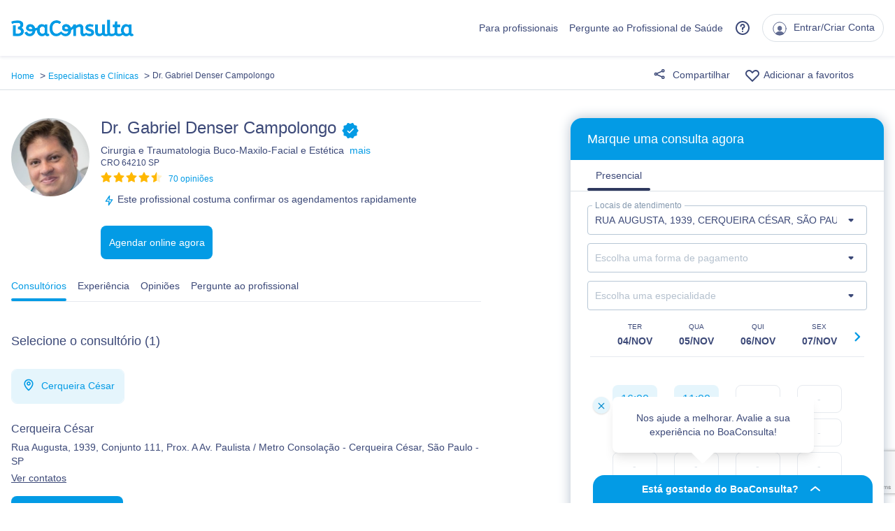

--- FILE ---
content_type: text/html; charset=utf-8
request_url: https://www.boaconsulta.com/especialista/gabriel-denser-campolongo-54d104cbe55d3b3e070000ce?agendaId=550ae311e55d3b58c9000042
body_size: 70592
content:
<!doctype html>
<html data-n-head-ssr lang="pt-br" data-n-head="%7B%22lang%22:%7B%22ssr%22:%22pt-br%22%7D%7D">
  <head itemid="" itemscope="" itemtype="https://schema.org/SpeakableSpecification" data-n-head="%7B%22itemid%22:%7B%22ssr%22:%22%22%7D,%22itemscope%22:%7B%22ssr%22:%22%22%7D,%22itemtype%22:%7B%22ssr%22:%22https://schema.org/SpeakableSpecification%22%7D%7D">
    <meta data-n-head="ssr" charset="utf-8"><meta data-n-head="ssr" name="viewport" content="width=device-width, initial-scale=1, user-scalable=0, viewport-fit=cover"><meta data-n-head="ssr" name="google-signin-client_id" content="302969319446-ltc7o7hl7ov2epknov4jnmngdv7scg0d.apps.googleusercontent.com"><meta data-n-head="ssr" name="apple-itunes-app" content="app-id=926648435"><meta data-n-head="ssr" name="smartbanner:title" content="BoaConsulta"><meta data-n-head="ssr" name="smartbanner:author" content="www.boaconsulta.com"><meta data-n-head="ssr" name="smartbanner:price" content="Grátis"><meta data-n-head="ssr" name="smartbanner:price-suffix-google" content=" - na Google Play"><meta data-n-head="ssr" name="smartbanner:icon-google" content="/icons/app/app.png"><meta data-n-head="ssr" name="smartbanner:button" content="INSTALAR"><meta data-n-head="ssr" name="smartbanner:button-url-google" content="http://play.google.com/store/apps/details?id=com.boaconsulta&amp;amp;referrer=utm_source%3Dwww.boaconsulta.com%26utm_medium%3Dreferral%26utm_campaign%3Dsmart-banner"><meta data-n-head="ssr" name="smartbanner:enabled-platforms" content="android"><meta data-n-head="ssr" name="al:ios:app_store_id" content="926648435"><meta data-n-head="ssr" name="al:ios:app_name" content="BoaConsulta"><meta data-n-head="ssr" name="al:android:package" content="com.boaconsulta"><meta data-n-head="ssr" name="al:android:app_name" content="BoaConsulta"><meta data-n-head="ssr" name="format-detection" content="telephone=no"><meta data-n-head="ssr" name="robots" content="index, follow"><meta data-n-head="ssr" data-hid="meta-description" name="description" content="Especialista Cirurgião Buco-Maxilo-Facial, Dentista (Estética), Disfunção Têmporo-Mandibular, Implantodontista, Odontologista do Sono Dr. Gabriel Denser Campolongo ✓ Agende sua Consulta ✓ Cerqueira César, São Paulo Economize tempo, agende agora de maneira simples e rápida!"><meta data-n-head="ssr" itemprop="cssSelector" content=".speakable-profile-name"><meta data-n-head="ssr" itemprop="cssSelector" content=".speakable-locations-name"><meta data-n-head="ssr" itemprop="cssSelector" content=".speakable-locations-address"><meta data-n-head="ssr" itemprop="cssSelector" content=".speakable-locations-phone"><meta data-n-head="ssr" itemprop="cssSelector" content=".speakable-locations-whatsapp"><meta data-n-head="ssr" itemprop="cssSelector" content=".speakable-locations-specialties"><meta data-n-head="ssr" itemprop="cssSelector" content=".speakable-locations-reviews"><meta data-n-head="ssr" property="og:title" content="Dr. Gabriel Denser Campolongo: Cirurgião Buco-Maxilo-Facial, Dentista (Estética), Disfunção Têmporo-Mandibular, Implantodontista, Odontologista do Sono em São Paulo - SP"><meta data-n-head="ssr" property="og:type" content="website"><meta data-n-head="ssr" property="og:image" content="https://cdn.boaconsulta.com/uploads/doctor/photo/54d104cbe55d3b3e070000ce/thumb_square_da08c4e86f99d182dfa6ab9891e99a7b2982d12e46e1ee53e4b8bdc63a0a75e4.png?commit=be1ddf6%0A"><meta data-n-head="ssr" property="og:image:width" content="135"><meta data-n-head="ssr" property="og:image:height" content="180"><meta data-n-head="ssr" property="og:url" content="https://www.boaconsulta.com/especialista/gabriel-denser-campolongo-54d104cbe55d3b3e070000ce"><meta data-n-head="ssr" property="og:description" content="Especialista Cirurgião Buco-Maxilo-Facial, Dentista (Estética), Disfunção Têmporo-Mandibular, Implantodontista, Odontologista do Sono Dr. Gabriel Denser Campolongo ✓ Agende sua Consulta ✓ Cerqueira César, São Paulo Economize tempo, agende agora de maneira simples e rápida!"><meta data-n-head="ssr" property="og:locale" content="pt_BR"><meta data-n-head="ssr" property="og:site_name" content="BoaConsulta"><title>Dr. Gabriel Denser Campolongo: Cirurgião Buco-Maxilo-Facial, Dentista (Estética), Disfunção Têmporo-Mandibular, Implantodontista, Odontologista do Sono em São Paulo - SP</title><link data-n-head="ssr" href="https://admin.boaconsulta.com/api/v2" rel="preconnect"><link data-n-head="ssr" href="https://boaconsulta-assets.s3.amazonaws.com" rel="preconnect"><link data-n-head="ssr" href="https://www.googletagmanager.com" rel="preconnect"><link data-n-head="ssr" href="https://www.google-analytics.com" rel="preconnect"><link data-n-head="ssr" href="https://a2f506afcc2c80e2.cdn.gocache.net" rel="preconnect"><link data-n-head="ssr" href="https://a2f506afcc2c80e2.cdn.gocache.net" rel="dns-prefetch"><link data-n-head="ssr" href="https://cdn.boaconsulta.com" rel="preconnect"><link data-n-head="ssr" href="https://cdn.boaconsulta.com" rel="dns-prefetch"><link data-n-head="ssr" href="/favicons/apple-touch-icon-57x57.png" rel="apple-touch-icon" sizes="57x57" type="image/vnd.microsoft.icon"><link data-n-head="ssr" href="/favicons/apple-touch-icon-114x114.png" rel="apple-touch-icon" sizes="114x114" type="image/vnd.microsoft.icon"><link data-n-head="ssr" href="/favicons/apple-touch-icon-72x72.png" rel="apple-touch-icon" sizes="72x72" type="image/vnd.microsoft.icon"><link data-n-head="ssr" href="/favicons/apple-touch-icon-144x144.png" rel="apple-touch-icon" sizes="144x144" type="image/vnd.microsoft.icon"><link data-n-head="ssr" href="/favicons/apple-touch-icon-60x60.png" rel="apple-touch-icon" sizes="60x60" type="image/vnd.microsoft.icon"><link data-n-head="ssr" href="/favicons/apple-touch-icon-120x120.png" rel="apple-touch-icon" sizes="120x120" type="image/vnd.microsoft.icon"><link data-n-head="ssr" href="/favicons/apple-touch-icon-76x76.png" rel="apple-touch-icon" sizes="76x76" type="image/vnd.microsoft.icon"><link data-n-head="ssr" href="/favicons/apple-touch-icon-152x152.png" rel="apple-touch-icon" sizes="152x152" type="image/vnd.microsoft.icon"><link data-n-head="ssr" href="/favicons/apple-touch-icon-180x180.png" rel="apple-touch-icon" sizes="152x152" type="image/vnd.microsoft.icon"><link data-n-head="ssr" href="/favicons/android-chrome-192x192.png" rel="icon" sizes="192x192" type="image/vnd.microsoft.icon"><link data-n-head="ssr" href="/favicons/favicon-194x194.png" rel="icon" sizes="194x194" type="image/png"><link data-n-head="ssr" href="/favicons/favicon-96x96.png" rel="icon" sizes="96x96" type="image/png"><link data-n-head="ssr" href="/favicons/favicon-16x16.png" rel="icon" sizes="16x16" type="image/png"><link data-n-head="ssr" href="/favicons/favicon-32x32.png" rel="icon" sizes="32x32" type="image/png"><link data-n-head="ssr" rel="icon" type="image/x-icon" href="/favicon.ico"><link data-n-head="ssr" rel="canonical" href="https://www.boaconsulta.com/especialista/gabriel-denser-campolongo-54d104cbe55d3b3e070000ce"><link data-n-head="ssr" ref="preload" href="https://cdn.boaconsulta.com/uploads/doctor/photo/54d104cbe55d3b3e070000ce/thumb_square_da08c4e86f99d182dfa6ab9891e99a7b2982d12e46e1ee53e4b8bdc63a0a75e4.png?commit=be1ddf6%0A" as="image"><link data-n-head="ssr" ref="alternate" href="ios-app://926648435/https/boaconsulta.com/especialista/gabriel-denser-campolongo-54d104cbe55d3b3e070000ce"><script data-n-head="ssr" data-hid="gtm-script">if(!window._gtm_init){window._gtm_init=1;(function(w,n,d,m,e,p){w[d]=(w[d]==1||n[d]=='yes'||n[d]==1||n[m]==1||(w[e]&&w[e][p]&&w[e][p]()))?1:0})(window,navigator,'doNotTrack','msDoNotTrack','external','msTrackingProtectionEnabled');(function(w,d,s,l,x,y){w[x]={};w._gtm_inject=function(i){if(w.doNotTrack||w[x][i])return;w[x][i]=1;w[l]=w[l]||[];w[l].push({'gtm.start':new Date().getTime(),event:'gtm.js'});var f=d.getElementsByTagName(s)[0],j=d.createElement(s);j.async=true;j.src='https://www.googletagmanager.com/gtm.js?id='+i;f.parentNode.insertBefore(j,f);};w[y]('GTM-P8RFXB3')})(window,document,'script','dataLayer','_gtm_ids','_gtm_inject')}</script><link rel="preload" href="/bc-site-v3/610ab5a.modern.js" as="script"><link rel="preload" href="/bc-site-v3/6ba2fe7.modern.js" as="script"><link rel="preload" href="/bc-site-v3/b58fe00.modern.js" as="script"><link rel="preload" href="/bc-site-v3/11b8611.modern.js" as="script"><link rel="preload" href="/bc-site-v3/58f13b1.modern.js" as="script"><link rel="preload" href="/bc-site-v3/6fced19.modern.js" as="script"><link rel="preload" href="/bc-site-v3/9ab19c6.modern.js" as="script"><link rel="preload" href="/bc-site-v3/ff8f1fd.modern.js" as="script"><style data-vue-ssr-id="d706d280:0 349f04f8:0 2ecfe185:0 b403fadc:0 a0ce8e4a:0 81b2064a:0 661f9124:0 7edcf5ff:0 6123433f:0 1199ad04:0 20162a07:0 5174fa39:0">/*! tailwindcss v2.2.19 | MIT License | https://tailwindcss.com*/

/*! modern-normalize v1.1.0 | MIT License | https://github.com/sindresorhus/modern-normalize */html{line-height:1.15;-moz-tab-size:4;-o-tab-size:4;tab-size:4;-webkit-text-size-adjust:100%}body{font-family:system-ui,-apple-system,Segoe UI,Roboto,Ubuntu,Cantarell,Noto Sans,sans-serif,"Segoe UI",Helvetica,Arial,"Apple Color Emoji","Segoe UI Emoji";margin:0}hr{color:inherit;height:0}abbr[title]{text-decoration:underline;-webkit-text-decoration:underline dotted;text-decoration:underline dotted}b,strong{font-weight:bolder}code,kbd,pre,samp{font-family:ui-monospace,SFMono-Regular,Consolas,"Liberation Mono",Menlo,monospace;font-size:1em}small{font-size:80%}sub,sup{font-size:75%;line-height:0;position:relative;vertical-align:baseline}sub{bottom:-.25em}sup{top:-.5em}table{border-color:inherit;text-indent:0}button,input,optgroup,select,textarea{font-family:inherit;font-size:100%;line-height:1.15;margin:0}button,select{text-transform:none}[type=button],[type=reset],[type=submit],button{-webkit-appearance:button}::-moz-focus-inner{border-style:none;padding:0}legend{padding:0}progress{vertical-align:baseline}::-webkit-inner-spin-button,::-webkit-outer-spin-button{height:auto}[type=search]{-webkit-appearance:textfield;outline-offset:-2px}::-webkit-search-decoration{-webkit-appearance:none}::-webkit-file-upload-button{-webkit-appearance:button;font:inherit}summary{display:list-item}blockquote,dd,dl,figure,h1,h2,h3,h4,h5,h6,hr,p,pre{margin:0}button{background-color:transparent;background-image:none}fieldset,ol,ul{margin:0;padding:0}ol,ul{list-style:none}html{font-family:ui-sans-serif,system-ui,-apple-system,Segoe UI,Roboto,Ubuntu,Cantarell,Noto Sans,sans-serif,BlinkMacSystemFont,"Segoe UI","Helvetica Neue",Arial,"Noto Sans","Apple Color Emoji","Segoe UI Emoji","Segoe UI Symbol","Noto Color Emoji";line-height:1.5}body{font-family:inherit;line-height:inherit}*,:after,:before{border:0 solid;box-sizing:border-box}hr{border-top-width:1px}img{border-style:solid}textarea{resize:vertical}input::-moz-placeholder,textarea::-moz-placeholder{color:#b5c1ce;opacity:1}input::placeholder,textarea::placeholder{color:#b5c1ce;opacity:1}[role=button],button{cursor:pointer}table{border-collapse:collapse}h1,h2,h3,h4,h5,h6{font-size:inherit;font-weight:inherit}a{color:inherit;text-decoration:inherit}button,input,optgroup,select,textarea{color:inherit;line-height:inherit;padding:0}code,kbd,pre,samp{font-family:ui-monospace,SFMono-Regular,Menlo,Monaco,Consolas,"Liberation Mono","Courier New",monospace}audio,canvas,embed,iframe,img,object,svg,video{display:block;vertical-align:middle}img,video{height:auto;max-width:100%}[hidden]{display:none}*,:after,:before{--tw-border-opacity:1;border-color:#e6eaef;border-color:rgba(230,234,239,var(--tw-border-opacity))}*{scrollbar-color:auto;scrollbar-width:auto}.break-inside-avoid{-moz-column-break-inside:avoid;break-inside:avoid;display:inline-block;page-break-inside:avoid}.container{width:100%}@media (min-width:640px){.container{max-width:640px}}@media (min-width:768px){.container{max-width:768px}}@media (min-width:1024px){.container{max-width:1024px}}@media (min-width:1280px){.container{max-width:1280px}}@media (min-width:1536px){.container{max-width:1536px}}.visible{visibility:visible}.fixed{position:fixed}.absolute{position:absolute}.relative{position:relative}.sticky{position:sticky}.inset-0{bottom:0;top:0}.inset-0,.inset-x-0{left:0;right:0}.top-0{top:0}.top-1{top:.25rem}.top-4{top:1rem}.top-8{top:2rem}.top-10{top:2.5rem}.top-12{top:3rem}.top-16{top:4rem}.top-20{top:5rem}.top-28{top:7rem}.-top-3{top:-.75rem}.top-1\/10{top:10%}.top-1\.1\/2{top:55%}.right-0{right:0}.right-4{right:1rem}.right-8{right:2rem}.right-12{right:3rem}.-right-3{right:-.75rem}.bottom-0{bottom:0}.bottom-4{bottom:1rem}.bottom-5{bottom:1.25rem}.bottom-8{bottom:2rem}.bottom-12{bottom:3rem}.-bottom-6{bottom:-1.5rem}.left-0{left:0}.left-1{left:.25rem}.left-4{left:1rem}.left-16{left:4rem}.z-10{z-index:10}.z-20{z-index:20}.z-30{z-index:30}.z-35{z-index:35}.z-40{z-index:40}.z-50{z-index:50}.z-99{z-index:99}.col-span-1{grid-column:span 1/span 1}.col-span-2{grid-column:span 2/span 2}.col-span-3{grid-column:span 3/span 3}.float-right{float:right}.m-0{margin:0}.m-2{margin:.5rem}.m-4{margin:1rem}.m-5{margin:1.25rem}.m-6{margin:1.5rem}.m-auto{margin:auto}.-m-2{margin:-.5rem}.mx-1{margin-left:.25rem;margin-right:.25rem}.mx-2{margin-left:.5rem;margin-right:.5rem}.mx-4{margin-left:1rem;margin-right:1rem}.mx-5{margin-left:1.25rem;margin-right:1.25rem}.mx-6{margin-left:1.5rem;margin-right:1.5rem}.mx-8{margin-left:2rem;margin-right:2rem}.mx-auto{margin-left:auto;margin-right:auto}.-mx-1{margin-left:-.25rem;margin-right:-.25rem}.-mx-2{margin-left:-.5rem;margin-right:-.5rem}.-mx-4{margin-left:-1rem;margin-right:-1rem}.-mx-6{margin-left:-1.5rem;margin-right:-1.5rem}.my-1{margin-bottom:.25rem;margin-top:.25rem}.my-2{margin-bottom:.5rem;margin-top:.5rem}.my-3{margin-bottom:.75rem;margin-top:.75rem}.my-4{margin-bottom:1rem;margin-top:1rem}.my-5{margin-bottom:1.25rem;margin-top:1.25rem}.my-6{margin-bottom:1.5rem;margin-top:1.5rem}.my-8{margin-bottom:2rem;margin-top:2rem}.my-10{margin-bottom:2.5rem;margin-top:2.5rem}.my-12{margin-bottom:3rem;margin-top:3rem}.my-16{margin-bottom:4rem;margin-top:4rem}.my-20{margin-bottom:5rem;margin-top:5rem}.my-24{margin-bottom:6rem;margin-top:6rem}.mt-0{margin-top:0}.mt-1{margin-top:.25rem}.mt-2{margin-top:.5rem}.mt-3{margin-top:.75rem}.mt-4{margin-top:1rem}.mt-5{margin-top:1.25rem}.mt-6{margin-top:1.5rem}.mt-7{margin-top:1.75rem}.mt-8{margin-top:2rem}.mt-10{margin-top:2.5rem}.mt-12{margin-top:3rem}.mt-16{margin-top:4rem}.mt-18{margin-top:4.5rem}.mt-20{margin-top:5rem}.mt-24{margin-top:6rem}.mt-32{margin-top:8rem}.mt-0\.6{margin-top:.2rem}.-mt-1{margin-top:-.25rem}.-mt-2{margin-top:-.5rem}.-mt-3{margin-top:-.75rem}.-mt-5{margin-top:-1.25rem}.-mt-8{margin-top:-2rem}.-mt-10{margin-top:-2.5rem}.-mt-12{margin-top:-3rem}.-mt-16{margin-top:-4rem}.-mt-18{margin-top:-4.5rem}.-mt-40{margin-top:-10rem}.mr-1{margin-right:.25rem}.mr-2{margin-right:.5rem}.mr-3{margin-right:.75rem}.mr-4{margin-right:1rem}.mr-5{margin-right:1.25rem}.mr-6{margin-right:1.5rem}.mr-8{margin-right:2rem}.-mr-1{margin-right:-.25rem}.-mr-2{margin-right:-.5rem}.-mr-4{margin-right:-1rem}.-mr-6{margin-right:-1.5rem}.-mr-16{margin-right:-4rem}.mb-0{margin-bottom:0}.mb-1{margin-bottom:.25rem}.mb-2{margin-bottom:.5rem}.mb-3{margin-bottom:.75rem}.mb-4{margin-bottom:1rem}.mb-5{margin-bottom:1.25rem}.mb-6{margin-bottom:1.5rem}.mb-8{margin-bottom:2rem}.mb-10{margin-bottom:2.5rem}.mb-12{margin-bottom:3rem}.mb-16{margin-bottom:4rem}.mb-18{margin-bottom:4.5rem}.mb-20{margin-bottom:5rem}.mb-24{margin-bottom:6rem}.mb-32{margin-bottom:8rem}.-mb-1{margin-bottom:-.25rem}.-mb-2{margin-bottom:-.5rem}.-mb-4{margin-bottom:-1rem}.-mb-12{margin-bottom:-3rem}.-mb-16{margin-bottom:-4rem}.ml-0{margin-left:0}.ml-1{margin-left:.25rem}.ml-2{margin-left:.5rem}.ml-3{margin-left:.75rem}.ml-4{margin-left:1rem}.ml-5{margin-left:1.25rem}.ml-6{margin-left:1.5rem}.ml-8{margin-left:2rem}.ml-10{margin-left:2.5rem}.ml-12{margin-left:3rem}.ml-24{margin-left:6rem}.-ml-2{margin-left:-.5rem}.-ml-4{margin-left:-1rem}.-ml-5{margin-left:-1.25rem}.-ml-6{margin-left:-1.5rem}.-ml-8{margin-left:-2rem}.-ml-12{margin-left:-3rem}.-ml-28{margin-left:-7rem}.-ml-px{margin-left:-1px}.block{display:block}.inline-block{display:inline-block}.inline{display:inline}.flex{display:flex}.inline-flex{display:inline-flex}.table{display:table}.grid{display:grid}.hidden{display:none}.h-0{height:0}.h-1{height:.25rem}.h-2{height:.5rem}.h-3{height:.75rem}.h-4{height:1rem}.h-5{height:1.25rem}.h-6{height:1.5rem}.h-8{height:2rem}.h-9{height:2.25rem}.h-10{height:2.5rem}.h-12{height:3rem}.h-14{height:3.5rem}.h-15{height:3.75rem}.h-16{height:4rem}.h-18{height:4.5rem}.h-20{height:5rem}.h-24{height:6rem}.h-28{height:7rem}.h-32{height:8rem}.h-36{height:9rem}.h-40{height:10rem}.h-41{height:10.25rem}.h-42{height:10.5rem}.h-44{height:11rem}.h-48{height:12rem}.h-51{height:12.75rem}.h-56{height:14rem}.h-60{height:15rem}.h-64{height:16rem}.h-90{height:22.5rem}.h-632{height:39.5rem}.h-auto{height:auto}.h-full{height:100%}.h-screen{height:100vh}.max-h-67{max-height:16.875rem}.max-h-75{max-height:75vh}.max-h-full{max-height:100%}.max-h-screen{max-height:100vh}.max-h-98\.5{max-height:24.625rem}.min-h-12{min-height:3rem}.min-h-14{min-height:3.5rem}.min-h-20{min-height:5rem}.min-h-73{min-height:18.25rem}.min-h-112{min-height:28rem}.min-h-full{min-height:100%}.min-h-screen{min-height:100vh}.w-1{width:.25rem}.w-2{width:.5rem}.w-3{width:.75rem}.w-4{width:1rem}.w-5{width:1.25rem}.w-6{width:1.5rem}.w-8{width:2rem}.w-9{width:2.25rem}.w-10{width:2.5rem}.w-12{width:3rem}.w-15{width:3.75rem}.w-16{width:4rem}.w-18{width:4.5rem}.w-20{width:5rem}.w-24{width:6rem}.w-28{width:7rem}.w-32{width:8rem}.w-36{width:9rem}.w-40{width:10rem}.w-48{width:12rem}.w-56{width:14rem}.w-60{width:15rem}.w-64{width:16rem}.w-72{width:18rem}.w-78{width:19.5rem}.w-90{width:22.5rem}.w-100{width:25rem}.w-112{width:28rem}.w-120{width:30rem}.w-125{width:31.25rem}.w-180{width:45rem}.w-auto{width:auto}.w-1\/2{width:50%}.w-1\/3{width:33.333333%}.w-2\/3{width:66.666667%}.w-1\/4{width:25%}.w-2\/4{width:50%}.w-3\/4{width:75%}.w-1\/5{width:20%}.w-3\/5{width:60%}.w-4\/5{width:80%}.w-3\/6{width:50%}.w-4\/6{width:66.666667%}.w-5\/6{width:83.333333%}.w-1\/12{width:8.333333%}.w-2\/12{width:16.666667%}.w-3\/12{width:25%}.w-4\/12{width:33.333333%}.w-5\/12{width:41.666667%}.w-6\/12{width:50%}.w-7\/12{width:58.333333%}.w-8\/12{width:66.666667%}.w-9\/12{width:75%}.w-10\/12{width:83.333333%}.w-11\/12{width:91.666667%}.w-full{width:100%}.w-screen{width:100vw}.w-fit-content{width:-moz-fit-content;width:fit-content}.w-max-content{width:-moz-max-content;width:max-content}.min-w-48{min-width:12rem}.min-w-78{min-width:19.5rem}.min-w-92{min-width:23rem}.min-w-full{min-width:100%}.max-w-72{max-width:18rem}.max-w-75{max-width:75vw}.max-w-112{max-width:28rem}.max-w-xs{max-width:20rem}.max-w-sm{max-width:24rem}.max-w-md{max-width:28rem}.max-w-lg{max-width:32rem}.max-w-xl{max-width:36rem}.max-w-2xl{max-width:42rem}.max-w-3xl{max-width:48rem}.max-w-4xl{max-width:56rem}.max-w-5xl{max-width:64rem}.max-w-full{max-width:100%}.max-w-7\/10{max-width:70%}.max-w-3\/4{max-width:75%}.max-w-9xl{max-width:96rem}.flex-1{flex:1 1 0%}.flex-initial{flex:0 1 auto}.flex-shrink-0{flex-shrink:0}.flex-grow{flex-grow:1}.transform{--tw-translate-x:0;--tw-translate-y:0;--tw-rotate:0;--tw-skew-x:0;--tw-skew-y:0;--tw-scale-x:1;--tw-scale-y:1;transform:translateX(0) translateY(0) rotate(0) skewX(0) skewY(0) scaleX(1) scaleY(1);transform:translateX(var(--tw-translate-x)) translateY(var(--tw-translate-y)) rotate(var(--tw-rotate)) skewX(var(--tw-skew-x)) skewY(var(--tw-skew-y)) scaleX(var(--tw-scale-x)) scaleY(var(--tw-scale-y))}.translate-x-12{--tw-translate-x:3rem}.-translate-x-1\/2{--tw-translate-x:-50%}.translate-y-0{--tw-translate-y:0px}.translate-y-12{--tw-translate-y:3rem}.translate-y-32{--tw-translate-y:8rem}.-translate-y-full{--tw-translate-y:-100%}.hover\:-translate-y-1:hover{--tw-translate-y:-0.25rem}.group:hover .group-hover\:translate-x-2{--tw-translate-x:0.5rem}.-rotate-90{--tw-rotate:-90deg}.scale-95{--tw-scale-x:.95;--tw-scale-y:.95}.scale-100{--tw-scale-x:1;--tw-scale-y:1}@keyframes spin{to{transform:rotate(1turn)}}@keyframes ping{75%,to{opacity:0;transform:scale(2)}}@keyframes pulse{50%{opacity:.5}}@keyframes bounce{0%,to{animation-timing-function:cubic-bezier(.8,0,1,1);transform:translateY(-25%)}50%{animation-timing-function:cubic-bezier(0,0,.2,1);transform:none}}.animate-pulse{animation:pulse 2s cubic-bezier(.4,0,.6,1) infinite}.cursor-auto{cursor:auto}.cursor-default{cursor:default}.cursor-pointer{cursor:pointer}.cursor-wait{cursor:wait}.cursor-not-allowed{cursor:not-allowed}.disabled\:cursor-default:disabled{cursor:default}.select-none{-webkit-user-select:none;-moz-user-select:none;user-select:none}.resize-none{resize:none}.list-none{list-style-type:none}.list-disc{list-style-type:disc}.list-decimal{list-style-type:decimal}.grid-flow-row{grid-auto-flow:row}.grid-cols-1{grid-template-columns:repeat(1,minmax(0,1fr))}.grid-cols-2{grid-template-columns:repeat(2,minmax(0,1fr))}.grid-cols-3{grid-template-columns:repeat(3,minmax(0,1fr))}.grid-cols-4{grid-template-columns:repeat(4,minmax(0,1fr))}.grid-cols-5{grid-template-columns:repeat(5,minmax(0,1fr))}.grid-cols-6{grid-template-columns:repeat(6,minmax(0,1fr))}.flex-row{flex-direction:row}.flex-col{flex-direction:column}.flex-col-reverse{flex-direction:column-reverse}.flex-wrap{flex-wrap:wrap}.flex-wrap-reverse{flex-wrap:wrap-reverse}.place-items-center{align-items:center;justify-items:center;place-items:center}.content-center{align-content:center}.content-between{align-content:space-between}.items-start{align-items:flex-start}.items-end{align-items:flex-end}.items-center{align-items:center}.items-baseline{align-items:baseline}.justify-start{justify-content:flex-start}.justify-end{justify-content:flex-end}.justify-center{justify-content:center}.justify-between{justify-content:space-between}.justify-around{justify-content:space-around}.justify-items-center{justify-items:center}.gap-2{gap:.5rem}.gap-4{gap:1rem}.gap-5{gap:1.25rem}.gap-6{gap:1.5rem}.gap-28{gap:7rem}.gap-x-32{-moz-column-gap:8rem;column-gap:8rem}.space-x-0>:not([hidden])~:not([hidden]){--tw-space-x-reverse:0;margin-left:0;margin-left:calc(0px*(1 - var(--tw-space-x-reverse)));margin-right:0;margin-right:calc(0px*var(--tw-space-x-reverse))}.space-x-1>:not([hidden])~:not([hidden]){--tw-space-x-reverse:0;margin-left:.25rem;margin-left:calc(.25rem*(1 - var(--tw-space-x-reverse)));margin-right:0;margin-right:calc(.25rem*var(--tw-space-x-reverse))}.space-x-2>:not([hidden])~:not([hidden]){--tw-space-x-reverse:0;margin-left:.5rem;margin-left:calc(.5rem*(1 - var(--tw-space-x-reverse)));margin-right:0;margin-right:calc(.5rem*var(--tw-space-x-reverse))}.space-x-3>:not([hidden])~:not([hidden]){--tw-space-x-reverse:0;margin-left:.75rem;margin-left:calc(.75rem*(1 - var(--tw-space-x-reverse)));margin-right:0;margin-right:calc(.75rem*var(--tw-space-x-reverse))}.space-x-4>:not([hidden])~:not([hidden]){--tw-space-x-reverse:0;margin-left:1rem;margin-left:calc(1rem*(1 - var(--tw-space-x-reverse)));margin-right:0;margin-right:calc(1rem*var(--tw-space-x-reverse))}.space-x-5>:not([hidden])~:not([hidden]){--tw-space-x-reverse:0;margin-left:1.25rem;margin-left:calc(1.25rem*(1 - var(--tw-space-x-reverse)));margin-right:0;margin-right:calc(1.25rem*var(--tw-space-x-reverse))}.space-x-6>:not([hidden])~:not([hidden]){--tw-space-x-reverse:0;margin-left:1.5rem;margin-left:calc(1.5rem*(1 - var(--tw-space-x-reverse)));margin-right:0;margin-right:calc(1.5rem*var(--tw-space-x-reverse))}.space-x-8>:not([hidden])~:not([hidden]){--tw-space-x-reverse:0;margin-left:2rem;margin-left:calc(2rem*(1 - var(--tw-space-x-reverse)));margin-right:0;margin-right:calc(2rem*var(--tw-space-x-reverse))}.space-x-16>:not([hidden])~:not([hidden]){--tw-space-x-reverse:0;margin-left:4rem;margin-left:calc(4rem*(1 - var(--tw-space-x-reverse)));margin-right:0;margin-right:calc(4rem*var(--tw-space-x-reverse))}.space-x-0\.6>:not([hidden])~:not([hidden]){--tw-space-x-reverse:0;margin-left:.2rem;margin-left:calc(.2rem*(1 - var(--tw-space-x-reverse)));margin-right:0;margin-right:calc(.2rem*var(--tw-space-x-reverse))}.-space-x-4>:not([hidden])~:not([hidden]){--tw-space-x-reverse:0;margin-left:-1rem;margin-left:calc(-1rem*(1 - var(--tw-space-x-reverse)));margin-right:0;margin-right:calc(-1rem*var(--tw-space-x-reverse))}.space-y-1>:not([hidden])~:not([hidden]){--tw-space-y-reverse:0;margin-bottom:0;margin-bottom:calc(.25rem*var(--tw-space-y-reverse));margin-top:.25rem;margin-top:calc(.25rem*(1 - var(--tw-space-y-reverse)))}.space-y-2>:not([hidden])~:not([hidden]){--tw-space-y-reverse:0;margin-bottom:0;margin-bottom:calc(.5rem*var(--tw-space-y-reverse));margin-top:.5rem;margin-top:calc(.5rem*(1 - var(--tw-space-y-reverse)))}.space-y-3>:not([hidden])~:not([hidden]){--tw-space-y-reverse:0;margin-bottom:0;margin-bottom:calc(.75rem*var(--tw-space-y-reverse));margin-top:.75rem;margin-top:calc(.75rem*(1 - var(--tw-space-y-reverse)))}.space-y-4>:not([hidden])~:not([hidden]){--tw-space-y-reverse:0;margin-bottom:0;margin-bottom:calc(1rem*var(--tw-space-y-reverse));margin-top:1rem;margin-top:calc(1rem*(1 - var(--tw-space-y-reverse)))}.space-y-5>:not([hidden])~:not([hidden]){--tw-space-y-reverse:0;margin-bottom:0;margin-bottom:calc(1.25rem*var(--tw-space-y-reverse));margin-top:1.25rem;margin-top:calc(1.25rem*(1 - var(--tw-space-y-reverse)))}.space-y-6>:not([hidden])~:not([hidden]){--tw-space-y-reverse:0;margin-bottom:0;margin-bottom:calc(1.5rem*var(--tw-space-y-reverse));margin-top:1.5rem;margin-top:calc(1.5rem*(1 - var(--tw-space-y-reverse)))}.space-y-8>:not([hidden])~:not([hidden]){--tw-space-y-reverse:0;margin-bottom:0;margin-bottom:calc(2rem*var(--tw-space-y-reverse));margin-top:2rem;margin-top:calc(2rem*(1 - var(--tw-space-y-reverse)))}.space-y-10>:not([hidden])~:not([hidden]){--tw-space-y-reverse:0;margin-bottom:0;margin-bottom:calc(2.5rem*var(--tw-space-y-reverse));margin-top:2.5rem;margin-top:calc(2.5rem*(1 - var(--tw-space-y-reverse)))}.space-y-px>:not([hidden])~:not([hidden]){--tw-space-y-reverse:0;margin-bottom:0;margin-bottom:calc(1px*var(--tw-space-y-reverse));margin-top:1px;margin-top:calc(1px*(1 - var(--tw-space-y-reverse)))}.divide-x>:not([hidden])~:not([hidden]){--tw-divide-x-reverse:0;border-left-width:1px;border-left-width:calc(1px*(1 - var(--tw-divide-x-reverse)));border-right-width:0;border-right-width:calc(1px*var(--tw-divide-x-reverse))}.divide-gray-200>:not([hidden])~:not([hidden]){--tw-divide-opacity:1;border-color:#e6eaef;border-color:rgba(230,234,239,var(--tw-divide-opacity))}.self-start{align-self:flex-start}.overflow-auto{overflow:auto}.overflow-hidden{overflow:hidden}.overflow-x-auto{overflow-x:auto}.overflow-y-auto{overflow-y:auto}.overflow-x-hidden{overflow-x:hidden}.overflow-y-hidden{overflow-y:hidden}.overflow-x-visible{overflow-x:visible}.overflow-y-visible{overflow-y:visible}.overflow-y-scroll{overflow-y:scroll}.truncate{overflow:hidden;text-overflow:ellipsis}.truncate,.whitespace-nowrap{white-space:nowrap}.whitespace-pre-line{white-space:pre-line}.break-words{word-wrap:break-word}.rounded-sm{border-radius:.125rem}.rounded{border-radius:.25rem}.rounded-md{border-radius:.375rem}.rounded-lg{border-radius:.5rem}.rounded-2xl,.rounded-xl{border-radius:1rem}.rounded-3xl{border-radius:1.5rem}.rounded-full{border-radius:9999px}.rounded-xxl{border-radius:1.25rem}.rounded-t-none{border-top-left-radius:0;border-top-right-radius:0}.rounded-t-lg{border-top-left-radius:.5rem;border-top-right-radius:.5rem}.rounded-t-xl{border-top-left-radius:1rem;border-top-right-radius:1rem}.rounded-t-3xl{border-top-left-radius:1.5rem;border-top-right-radius:1.5rem}.rounded-t-xxl{border-top-left-radius:1.25rem;border-top-right-radius:1.25rem}.rounded-r{border-bottom-right-radius:.25rem;border-top-right-radius:.25rem}.rounded-r-lg{border-bottom-right-radius:.5rem;border-top-right-radius:.5rem}.rounded-r-xl{border-bottom-right-radius:1rem;border-top-right-radius:1rem}.rounded-b-lg{border-bottom-left-radius:.5rem;border-bottom-right-radius:.5rem}.rounded-b-xl{border-bottom-left-radius:1rem;border-bottom-right-radius:1rem}.rounded-b-3xl{border-bottom-left-radius:1.5rem;border-bottom-right-radius:1.5rem}.rounded-l{border-bottom-left-radius:.25rem;border-top-left-radius:.25rem}.rounded-l-lg{border-bottom-left-radius:.5rem;border-top-left-radius:.5rem}.rounded-tl-none{border-top-left-radius:0}.rounded-tl-xl{border-top-left-radius:1rem}.rounded-tl-3xl{border-top-left-radius:1.5rem}.rounded-tr-xl{border-top-right-radius:1rem}.rounded-bl-xl{border-bottom-left-radius:1rem}.rounded-bl-3xl{border-bottom-left-radius:1.5rem}.border-2{border-width:2px}.border-3{border-width:3px}.border-8{border-width:8px}.border{border-width:1px}.disabled\:border-0:disabled{border-width:0}.border-t-0{border-top-width:0}.border-t-2{border-top-width:2px}.border-t{border-top-width:1px}.border-r{border-right-width:1px}.border-b-2{border-bottom-width:2px}.border-b{border-bottom-width:1px}.border-l-2{border-left-width:2px}.border-l{border-left-width:1px}.last\:border-b-0:last-child{border-bottom-width:0}.border-dashed{border-style:dashed}.border-none{border-style:none}.border-primary-100{--tw-border-opacity:1;border-color:#e5f5fc;border-color:rgba(229,245,252,var(--tw-border-opacity))}.border-primary-300{--tw-border-opacity:1;border-color:#b3e1f7;border-color:rgba(179,225,247,var(--tw-border-opacity))}.border-primary-400{--tw-border-opacity:1;border-color:#9ad7f5;border-color:rgba(154,215,245,var(--tw-border-opacity))}.border-primary-500{--tw-border-opacity:1;border-color:#039be5;border-color:rgba(3,155,229,var(--tw-border-opacity))}.border-primary-600{--tw-border-opacity:1;border-color:#0289cc;border-color:rgba(2,137,204,var(--tw-border-opacity))}.border-action-300{--tw-border-opacity:1;border-color:#b3e1f7;border-color:rgba(179,225,247,var(--tw-border-opacity))}.border-action-500{--tw-border-opacity:1;border-color:#039be5;border-color:rgba(3,155,229,var(--tw-border-opacity))}.border-text-400{--tw-border-opacity:1;border-color:#a9aec3;border-color:rgba(169,174,195,var(--tw-border-opacity))}.border-text-500{--tw-border-opacity:1;border-color:#3c4978;border-color:rgba(60,73,120,var(--tw-border-opacity))}.border-text-600{--tw-border-opacity:1;border-color:#2f395e;border-color:rgba(47,57,94,var(--tw-border-opacity))}.border-danger-500{--tw-border-opacity:1;border-color:#ec4673;border-color:rgba(236,70,115,var(--tw-border-opacity))}.border-warning-600{--tw-border-opacity:1;border-color:#e6a400;border-color:rgba(230,164,0,var(--tw-border-opacity))}.border-telemedicine-100{--tw-border-opacity:1;border-color:#feeef7;border-color:rgba(254,238,247,var(--tw-border-opacity))}.border-appointment-500{--tw-border-opacity:1;border-color:#039be5;border-color:rgba(3,155,229,var(--tw-border-opacity))}.border-gray-100{--tw-border-opacity:1;border-color:#f2f4f6;border-color:rgba(242,244,246,var(--tw-border-opacity))}.border-gray-200{--tw-border-opacity:1;border-color:#e6eaef;border-color:rgba(230,234,239,var(--tw-border-opacity))}.border-gray-300{--tw-border-opacity:1;border-color:#dae0e6;border-color:rgba(218,224,230,var(--tw-border-opacity))}.border-gray-400{--tw-border-opacity:1;border-color:#b5c1ce;border-color:rgba(181,193,206,var(--tw-border-opacity))}.border-gray-500{--tw-border-opacity:1;border-color:#8498ae;border-color:rgba(132,152,174,var(--tw-border-opacity))}.border-gray-600{--tw-border-opacity:1;border-color:#708294;border-color:rgba(112,130,148,var(--tw-border-opacity))}.border-whatsapp-500{--tw-border-opacity:1;border-color:#25d366;border-color:rgba(37,211,102,var(--tw-border-opacity))}.border-white{--tw-border-opacity:1;border-color:#fff;border-color:rgba(255,255,255,var(--tw-border-opacity))}.border-outline{--tw-border-opacity:1;border-color:#b7c7d6;border-color:rgba(183,199,214,var(--tw-border-opacity))}.border-transparent{border-color:transparent}.disabled\:border-text-400:disabled{--tw-border-opacity:1;border-color:#a9aec3;border-color:rgba(169,174,195,var(--tw-border-opacity))}.hover\:border-primary-100:hover{--tw-border-opacity:1;border-color:#e5f5fc;border-color:rgba(229,245,252,var(--tw-border-opacity))}.hover\:border-primary-200:hover{--tw-border-opacity:1;border-color:#cdebfa;border-color:rgba(205,235,250,var(--tw-border-opacity))}.hover\:border-primary-500:hover{--tw-border-opacity:1;border-color:#039be5;border-color:rgba(3,155,229,var(--tw-border-opacity))}.hover\:border-primary-600:hover{--tw-border-opacity:1;border-color:#0289cc;border-color:rgba(2,137,204,var(--tw-border-opacity))}.hover\:border-text-600:hover{--tw-border-opacity:1;border-color:#2f395e;border-color:rgba(47,57,94,var(--tw-border-opacity))}.hover\:border-danger-500:hover{--tw-border-opacity:1;border-color:#ec4673;border-color:rgba(236,70,115,var(--tw-border-opacity))}.hover\:border-telemedicine-100:hover{--tw-border-opacity:1;border-color:#feeef7;border-color:rgba(254,238,247,var(--tw-border-opacity))}.hover\:border-telemedicine-200:hover{--tw-border-opacity:1;border-color:#fedef0;border-color:rgba(254,222,240,var(--tw-border-opacity))}.bg-primary-100{--tw-bg-opacity:1;background-color:#e5f5fc;background-color:rgba(229,245,252,var(--tw-bg-opacity))}.bg-primary-200{--tw-bg-opacity:1;background-color:#cdebfa;background-color:rgba(205,235,250,var(--tw-bg-opacity))}.bg-primary-300{--tw-bg-opacity:1;background-color:#b3e1f7;background-color:rgba(179,225,247,var(--tw-bg-opacity))}.bg-primary-400{--tw-bg-opacity:1;background-color:#9ad7f5;background-color:rgba(154,215,245,var(--tw-bg-opacity))}.bg-primary-500{--tw-bg-opacity:1;background-color:#039be5;background-color:rgba(3,155,229,var(--tw-bg-opacity))}.bg-primary-600{--tw-bg-opacity:1;background-color:#0289cc;background-color:rgba(2,137,204,var(--tw-bg-opacity))}.bg-secondary-100{--tw-bg-opacity:1;background-color:#e7faf4;background-color:rgba(231,250,244,var(--tw-bg-opacity))}.bg-secondary-500{--tw-bg-opacity:1;background-color:#17d499;background-color:rgba(23,212,153,var(--tw-bg-opacity))}.bg-action-100{--tw-bg-opacity:1;background-color:#e5f5fc;background-color:rgba(229,245,252,var(--tw-bg-opacity))}.bg-action-200{--tw-bg-opacity:1;background-color:#cdebfa;background-color:rgba(205,235,250,var(--tw-bg-opacity))}.bg-action-300{--tw-bg-opacity:1;background-color:#b3e1f7;background-color:rgba(179,225,247,var(--tw-bg-opacity))}.bg-action-500{--tw-bg-opacity:1;background-color:#039be5;background-color:rgba(3,155,229,var(--tw-bg-opacity))}.bg-text-100{--tw-bg-opacity:1;background-color:#ebecf1;background-color:rgba(235,236,241,var(--tw-bg-opacity))}.bg-text-500{--tw-bg-opacity:1;background-color:#3c4978;background-color:rgba(60,73,120,var(--tw-bg-opacity))}.bg-text-600{--tw-bg-opacity:1;background-color:#2f395e;background-color:rgba(47,57,94,var(--tw-bg-opacity))}.bg-danger-100{--tw-bg-opacity:1;background-color:#fdecf1;background-color:rgba(253,236,241,var(--tw-bg-opacity))}.bg-danger-500{--tw-bg-opacity:1;background-color:#ec4673;background-color:rgba(236,70,115,var(--tw-bg-opacity))}.bg-danger-600{--tw-bg-opacity:1;background-color:#d43f67;background-color:rgba(212,63,103,var(--tw-bg-opacity))}.bg-warning-100{--tw-bg-opacity:1;background-color:#fff7e5;background-color:rgba(255,247,229,var(--tw-bg-opacity))}.bg-warning-200{--tw-bg-opacity:1;background-color:#fff1cc;background-color:rgba(255,241,204,var(--tw-bg-opacity))}.bg-warning-400{--tw-bg-opacity:1;background-color:#ffe399;background-color:rgba(255,227,153,var(--tw-bg-opacity))}.bg-warning-500{--tw-bg-opacity:1;background-color:#ffb800;background-color:rgba(255,184,0,var(--tw-bg-opacity))}.bg-green-100{--tw-bg-opacity:1;background-color:#e8fcf6;background-color:rgba(232,252,246,var(--tw-bg-opacity))}.bg-green-600{--tw-bg-opacity:1;background-color:#14ba86;background-color:rgba(20,186,134,var(--tw-bg-opacity))}.bg-telemedicine-100{--tw-bg-opacity:1;background-color:#feeef7;background-color:rgba(254,238,247,var(--tw-bg-opacity))}.bg-telemedicine-200{--tw-bg-opacity:1;background-color:#fedef0;background-color:rgba(254,222,240,var(--tw-bg-opacity))}.bg-telemedicine-400{--tw-bg-opacity:1;background-color:#febde1;background-color:rgba(254,189,225,var(--tw-bg-opacity))}.bg-telemedicine-500{--tw-bg-opacity:1;background-color:#fc5bb3;background-color:rgba(252,91,179,var(--tw-bg-opacity))}.bg-appointment-100{--tw-bg-opacity:1;background-color:#e5f5fc;background-color:rgba(229,245,252,var(--tw-bg-opacity))}.bg-appointment-400{--tw-bg-opacity:1;background-color:#9ad7f5;background-color:rgba(154,215,245,var(--tw-bg-opacity))}.bg-appointment-500{--tw-bg-opacity:1;background-color:#039be5;background-color:rgba(3,155,229,var(--tw-bg-opacity))}.bg-exam-100{--tw-bg-opacity:1;background-color:#e7faf4;background-color:rgba(231,250,244,var(--tw-bg-opacity))}.bg-exam-400{--tw-bg-opacity:1;background-color:#a2eed6;background-color:rgba(162,238,214,var(--tw-bg-opacity))}.bg-exam-500{--tw-bg-opacity:1;background-color:#17d499;background-color:rgba(23,212,153,var(--tw-bg-opacity))}.bg-vaccine-100{--tw-bg-opacity:1;background-color:#f2f0f7;background-color:rgba(242,240,247,var(--tw-bg-opacity))}.bg-vaccine-300{--tw-bg-opacity:1;background-color:#d9d1e8;background-color:rgba(217,209,232,var(--tw-bg-opacity))}.bg-vaccine-500{--tw-bg-opacity:1;background-color:#7f66b3;background-color:rgba(127,102,179,var(--tw-bg-opacity))}.bg-gray-100{--tw-bg-opacity:1;background-color:#f2f4f6;background-color:rgba(242,244,246,var(--tw-bg-opacity))}.bg-gray-200{--tw-bg-opacity:1;background-color:#e6eaef;background-color:rgba(230,234,239,var(--tw-bg-opacity))}.bg-gray-300{--tw-bg-opacity:1;background-color:#dae0e6;background-color:rgba(218,224,230,var(--tw-bg-opacity))}.bg-gray-400{--tw-bg-opacity:1;background-color:#b5c1ce;background-color:rgba(181,193,206,var(--tw-bg-opacity))}.bg-gray-500{--tw-bg-opacity:1;background-color:#8498ae;background-color:rgba(132,152,174,var(--tw-bg-opacity))}.bg-gray-600{--tw-bg-opacity:1;background-color:#708294;background-color:rgba(112,130,148,var(--tw-bg-opacity))}.bg-footer-100{--tw-bg-opacity:1;background-color:#233062;background-color:rgba(35,48,98,var(--tw-bg-opacity))}.bg-header-100{--tw-bg-opacity:1;background-color:#fff;background-color:rgba(255,255,255,var(--tw-bg-opacity))}.bg-hero-100{--tw-bg-opacity:1;background-color:#e5f5fc;background-color:rgba(229,245,252,var(--tw-bg-opacity))}.bg-whatsapp-500{--tw-bg-opacity:1;background-color:#25d366;background-color:rgba(37,211,102,var(--tw-bg-opacity))}.bg-white{--tw-bg-opacity:1;background-color:#fff;background-color:rgba(255,255,255,var(--tw-bg-opacity))}.bg-background{--tw-bg-opacity:1;background-color:#f8f9fa;background-color:rgba(248,249,250,var(--tw-bg-opacity))}.bg-transparent{background-color:transparent}.bg-backdrop{background-color:rgba(39,53,105,.5)}.hover\:bg-primary-100:hover{--tw-bg-opacity:1;background-color:#e5f5fc;background-color:rgba(229,245,252,var(--tw-bg-opacity))}.hover\:bg-primary-200:hover{--tw-bg-opacity:1;background-color:#cdebfa;background-color:rgba(205,235,250,var(--tw-bg-opacity))}.hover\:bg-primary-400:hover{--tw-bg-opacity:1;background-color:#9ad7f5;background-color:rgba(154,215,245,var(--tw-bg-opacity))}.hover\:bg-primary-500:hover{--tw-bg-opacity:1;background-color:#039be5;background-color:rgba(3,155,229,var(--tw-bg-opacity))}.hover\:bg-primary-600:hover{--tw-bg-opacity:1;background-color:#0289cc;background-color:rgba(2,137,204,var(--tw-bg-opacity))}.hover\:bg-action-200:hover{--tw-bg-opacity:1;background-color:#cdebfa;background-color:rgba(205,235,250,var(--tw-bg-opacity))}.hover\:bg-action-400:hover{--tw-bg-opacity:1;background-color:#9ad7f5;background-color:rgba(154,215,245,var(--tw-bg-opacity))}.hover\:bg-action-500:hover{--tw-bg-opacity:1;background-color:#039be5;background-color:rgba(3,155,229,var(--tw-bg-opacity))}.hover\:bg-action-600:hover{--tw-bg-opacity:1;background-color:#0289cc;background-color:rgba(2,137,204,var(--tw-bg-opacity))}.hover\:bg-text-100:hover{--tw-bg-opacity:1;background-color:#ebecf1;background-color:rgba(235,236,241,var(--tw-bg-opacity))}.hover\:bg-text-600:hover{--tw-bg-opacity:1;background-color:#2f395e;background-color:rgba(47,57,94,var(--tw-bg-opacity))}.hover\:bg-danger-100:hover{--tw-bg-opacity:1;background-color:#fdecf1;background-color:rgba(253,236,241,var(--tw-bg-opacity))}.hover\:bg-danger-300:hover{--tw-bg-opacity:1;background-color:#f9c7d5;background-color:rgba(249,199,213,var(--tw-bg-opacity))}.hover\:bg-danger-600:hover{--tw-bg-opacity:1;background-color:#d43f67;background-color:rgba(212,63,103,var(--tw-bg-opacity))}.hover\:bg-warning-600:hover{--tw-bg-opacity:1;background-color:#e6a400;background-color:rgba(230,164,0,var(--tw-bg-opacity))}.hover\:bg-telemedicine-200:hover{--tw-bg-opacity:1;background-color:#fedef0;background-color:rgba(254,222,240,var(--tw-bg-opacity))}.hover\:bg-telemedicine-500:hover{--tw-bg-opacity:1;background-color:#fc5bb3;background-color:rgba(252,91,179,var(--tw-bg-opacity))}.hover\:bg-telemedicine-600:hover{--tw-bg-opacity:1;background-color:#e352a2;background-color:rgba(227,82,162,var(--tw-bg-opacity))}.hover\:bg-appointment-600:hover{--tw-bg-opacity:1;background-color:#0289cc;background-color:rgba(2,137,204,var(--tw-bg-opacity))}.hover\:bg-exam-400:hover{--tw-bg-opacity:1;background-color:#a2eed6;background-color:rgba(162,238,214,var(--tw-bg-opacity))}.hover\:bg-exam-600:hover{--tw-bg-opacity:1;background-color:#14ba86;background-color:rgba(20,186,134,var(--tw-bg-opacity))}.hover\:bg-vaccine-200:hover{--tw-bg-opacity:1;background-color:#e5e0f0;background-color:rgba(229,224,240,var(--tw-bg-opacity))}.hover\:bg-vaccine-600:hover{--tw-bg-opacity:1;background-color:#6c5799;background-color:rgba(108,87,153,var(--tw-bg-opacity))}.hover\:bg-gray-100:hover{--tw-bg-opacity:1;background-color:#f2f4f6;background-color:rgba(242,244,246,var(--tw-bg-opacity))}.hover\:bg-gray-200:hover{--tw-bg-opacity:1;background-color:#e6eaef;background-color:rgba(230,234,239,var(--tw-bg-opacity))}.hover\:bg-gray-300:hover{--tw-bg-opacity:1;background-color:#dae0e6;background-color:rgba(218,224,230,var(--tw-bg-opacity))}.hover\:bg-whatsapp-600:hover{--tw-bg-opacity:1;background-color:#17b853;background-color:rgba(23,184,83,var(--tw-bg-opacity))}.hover\:bg-background:hover{--tw-bg-opacity:1;background-color:#f8f9fa;background-color:rgba(248,249,250,var(--tw-bg-opacity))}.hover\:bg-backdrop:hover{background-color:rgba(39,53,105,.5)}.focus\:bg-primary-100:focus{--tw-bg-opacity:1;background-color:#e5f5fc;background-color:rgba(229,245,252,var(--tw-bg-opacity))}.focus\:bg-primary-300:focus{--tw-bg-opacity:1;background-color:#b3e1f7;background-color:rgba(179,225,247,var(--tw-bg-opacity))}.focus\:bg-primary-600:focus{--tw-bg-opacity:1;background-color:#0289cc;background-color:rgba(2,137,204,var(--tw-bg-opacity))}.focus\:bg-action-300:focus{--tw-bg-opacity:1;background-color:#b3e1f7;background-color:rgba(179,225,247,var(--tw-bg-opacity))}.focus\:bg-action-400:focus{--tw-bg-opacity:1;background-color:#9ad7f5;background-color:rgba(154,215,245,var(--tw-bg-opacity))}.focus\:bg-action-600:focus{--tw-bg-opacity:1;background-color:#0289cc;background-color:rgba(2,137,204,var(--tw-bg-opacity))}.focus\:bg-telemedicine-400:focus{--tw-bg-opacity:1;background-color:#febde1;background-color:rgba(254,189,225,var(--tw-bg-opacity))}.focus\:bg-telemedicine-600:focus{--tw-bg-opacity:1;background-color:#e352a2;background-color:rgba(227,82,162,var(--tw-bg-opacity))}.focus\:bg-appointment-400:focus{--tw-bg-opacity:1;background-color:#9ad7f5;background-color:rgba(154,215,245,var(--tw-bg-opacity))}.focus\:bg-exam-500:focus{--tw-bg-opacity:1;background-color:#17d499;background-color:rgba(23,212,153,var(--tw-bg-opacity))}.focus\:bg-vaccine-400:focus{--tw-bg-opacity:1;background-color:#bfb3d9;background-color:rgba(191,179,217,var(--tw-bg-opacity))}.focus\:bg-vaccine-600:focus{--tw-bg-opacity:1;background-color:#6c5799;background-color:rgba(108,87,153,var(--tw-bg-opacity))}.focus\:bg-gray-300:focus{--tw-bg-opacity:1;background-color:#dae0e6;background-color:rgba(218,224,230,var(--tw-bg-opacity))}.disabled\:bg-gray-200:disabled{--tw-bg-opacity:1;background-color:#e6eaef;background-color:rgba(230,234,239,var(--tw-bg-opacity))}.disabled\:bg-background:disabled{--tw-bg-opacity:1;background-color:#f8f9fa;background-color:rgba(248,249,250,var(--tw-bg-opacity))}.bg-opacity-25{--tw-bg-opacity:0.25}.bg-none{background-image:none}.bg-no-repeat{background-repeat:no-repeat}.fill-current{fill:currentColor}.stroke-current{stroke:currentColor}.object-contain{-o-object-fit:contain;object-fit:contain}.object-cover{-o-object-fit:cover;object-fit:cover}.p-0{padding:0}.p-1{padding:.25rem}.p-2{padding:.5rem}.p-3{padding:.75rem}.p-4{padding:1rem}.p-5{padding:1.25rem}.p-6{padding:1.5rem}.p-7{padding:1.75rem}.p-8{padding:2rem}.p-10{padding:2.5rem}.p-11{padding:2.75rem}.p-12{padding:3rem}.p-16{padding:4rem}.px-0{padding-left:0;padding-right:0}.px-1{padding-left:.25rem;padding-right:.25rem}.px-2{padding-left:.5rem;padding-right:.5rem}.px-3{padding-left:.75rem;padding-right:.75rem}.px-4{padding-left:1rem;padding-right:1rem}.px-5{padding-left:1.25rem;padding-right:1.25rem}.px-6{padding-left:1.5rem;padding-right:1.5rem}.px-8{padding-left:2rem;padding-right:2rem}.px-10{padding-left:2.5rem;padding-right:2.5rem}.px-12{padding-left:3rem;padding-right:3rem}.px-16{padding-left:4rem;padding-right:4rem}.px-20{padding-left:5rem;padding-right:5rem}.py-0{padding-bottom:0;padding-top:0}.py-1{padding-bottom:.25rem;padding-top:.25rem}.py-2{padding-bottom:.5rem;padding-top:.5rem}.py-3{padding-bottom:.75rem;padding-top:.75rem}.py-4{padding-bottom:1rem;padding-top:1rem}.py-5{padding-bottom:1.25rem;padding-top:1.25rem}.py-6{padding-bottom:1.5rem;padding-top:1.5rem}.py-8{padding-bottom:2rem;padding-top:2rem}.py-10{padding-bottom:2.5rem;padding-top:2.5rem}.py-12{padding-bottom:3rem;padding-top:3rem}.py-16{padding-bottom:4rem;padding-top:4rem}.py-20{padding-bottom:5rem;padding-top:5rem}.py-px{padding-bottom:1px;padding-top:1px}.pt-1{padding-top:.25rem}.pt-2{padding-top:.5rem}.pt-3{padding-top:.75rem}.pt-4{padding-top:1rem}.pt-6{padding-top:1.5rem}.pt-8{padding-top:2rem}.pt-10{padding-top:2.5rem}.pt-12{padding-top:3rem}.pt-16{padding-top:4rem}.pt-20{padding-top:5rem}.pr-1{padding-right:.25rem}.pr-2{padding-right:.5rem}.pr-3{padding-right:.75rem}.pr-4{padding-right:1rem}.pr-5{padding-right:1.25rem}.pr-6{padding-right:1.5rem}.pr-8{padding-right:2rem}.pr-10{padding-right:2.5rem}.pb-0{padding-bottom:0}.pb-1{padding-bottom:.25rem}.pb-2{padding-bottom:.5rem}.pb-3{padding-bottom:.75rem}.pb-4{padding-bottom:1rem}.pb-5{padding-bottom:1.25rem}.pb-6{padding-bottom:1.5rem}.pb-8{padding-bottom:2rem}.pb-10{padding-bottom:2.5rem}.pb-16{padding-bottom:4rem}.pb-20{padding-bottom:5rem}.pb-32{padding-bottom:8rem}.pb-40{padding-bottom:10rem}.pl-1{padding-left:.25rem}.pl-2{padding-left:.5rem}.pl-3{padding-left:.75rem}.pl-4{padding-left:1rem}.pl-5{padding-left:1.25rem}.pl-6{padding-left:1.5rem}.pl-8{padding-left:2rem}.pl-10{padding-left:2.5rem}.pl-12{padding-left:3rem}.text-left{text-align:left}.text-center{text-align:center}.text-right{text-align:right}.align-middle{vertical-align:middle}.font-roboto{font-family:Roboto,Helvetica Neue,Helvetica,Segoe UI,Arial,sans-serif}.text-xs{font-size:.75rem;line-height:1rem}.text-sm{font-size:.875rem;line-height:1.25rem}.text-base{font-size:1rem;line-height:1.5rem}.text-lg{font-size:1.125rem}.text-lg,.text-xl{line-height:1.75rem}.text-xl{font-size:1.25rem}.text-2xl{font-size:1.5rem;line-height:2rem}.text-3xl{font-size:1.875rem;line-height:2.25rem}.text-4xl{font-size:2.25rem;line-height:2.5rem}.text-9xl{font-size:7rem}.text-3\.5xl{font-size:2rem}.text-xxs{font-size:.625rem}.font-extralight{font-weight:200}.font-light{font-weight:300}.font-normal{font-weight:400}.font-medium{font-weight:500}.font-semibold{font-weight:600}.font-bold{font-weight:700}.uppercase{text-transform:uppercase}.lowercase{text-transform:lowercase}.capitalize{text-transform:capitalize}.italic{font-style:italic}.leading-4{line-height:1rem}.leading-5{line-height:1.25rem}.leading-6{line-height:1.5rem}.leading-7{line-height:1.75rem}.leading-9{line-height:2.25rem}.leading-none{line-height:1}.leading-tight{line-height:1.25}.leading-snug{line-height:1.375}.text-primary-300{--tw-text-opacity:1;color:#b3e1f7;color:rgba(179,225,247,var(--tw-text-opacity))}.text-primary-400{--tw-text-opacity:1;color:#9ad7f5;color:rgba(154,215,245,var(--tw-text-opacity))}.text-primary-500{--tw-text-opacity:1;color:#039be5;color:rgba(3,155,229,var(--tw-text-opacity))}.text-primary-600{--tw-text-opacity:1;color:#0289cc;color:rgba(2,137,204,var(--tw-text-opacity))}.text-secondary-500{--tw-text-opacity:1;color:#17d499;color:rgba(23,212,153,var(--tw-text-opacity))}.text-secondary-600{--tw-text-opacity:1;color:#14ba86;color:rgba(20,186,134,var(--tw-text-opacity))}.text-action-500{--tw-text-opacity:1;color:#039be5;color:rgba(3,155,229,var(--tw-text-opacity))}.text-action-600{--tw-text-opacity:1;color:#0289cc;color:rgba(2,137,204,var(--tw-text-opacity))}.text-text-200{--tw-text-opacity:1;color:#d4d7e1;color:rgba(212,215,225,var(--tw-text-opacity))}.text-text-500{--tw-text-opacity:1;color:#3c4978;color:rgba(60,73,120,var(--tw-text-opacity))}.text-text-600{--tw-text-opacity:1;color:#2f395e;color:rgba(47,57,94,var(--tw-text-opacity))}.text-danger-500{--tw-text-opacity:1;color:#ec4673;color:rgba(236,70,115,var(--tw-text-opacity))}.text-danger-600{--tw-text-opacity:1;color:#d43f67;color:rgba(212,63,103,var(--tw-text-opacity))}.text-warning-400{--tw-text-opacity:1;color:#ffe399;color:rgba(255,227,153,var(--tw-text-opacity))}.text-warning-500{--tw-text-opacity:1;color:#ffb800;color:rgba(255,184,0,var(--tw-text-opacity))}.text-warning-600{--tw-text-opacity:1;color:#e6a400;color:rgba(230,164,0,var(--tw-text-opacity))}.text-green-600{--tw-text-opacity:1;color:#14ba86;color:rgba(20,186,134,var(--tw-text-opacity))}.text-telemedicine-300{--tw-text-opacity:1;color:#fecde8;color:rgba(254,205,232,var(--tw-text-opacity))}.text-telemedicine-500{--tw-text-opacity:1;color:#fc5bb3;color:rgba(252,91,179,var(--tw-text-opacity))}.text-telemedicine-600{--tw-text-opacity:1;color:#e352a2;color:rgba(227,82,162,var(--tw-text-opacity))}.text-appointment-500{--tw-text-opacity:1;color:#039be5;color:rgba(3,155,229,var(--tw-text-opacity))}.text-exam-500{--tw-text-opacity:1;color:#17d499;color:rgba(23,212,153,var(--tw-text-opacity))}.text-vaccine-500{--tw-text-opacity:1;color:#7f66b3;color:rgba(127,102,179,var(--tw-text-opacity))}.text-gray-300{--tw-text-opacity:1;color:#dae0e6;color:rgba(218,224,230,var(--tw-text-opacity))}.text-gray-400{--tw-text-opacity:1;color:#b5c1ce;color:rgba(181,193,206,var(--tw-text-opacity))}.text-gray-500{--tw-text-opacity:1;color:#8498ae;color:rgba(132,152,174,var(--tw-text-opacity))}.text-gray-600{--tw-text-opacity:1;color:#708294;color:rgba(112,130,148,var(--tw-text-opacity))}.text-footer-200{--tw-text-opacity:1;color:#8d94ae;color:rgba(141,148,174,var(--tw-text-opacity))}.text-header-200,.text-hero-200{--tw-text-opacity:1;color:#3c4978;color:rgba(60,73,120,var(--tw-text-opacity))}.text-white{--tw-text-opacity:1;color:#fff;color:rgba(255,255,255,var(--tw-text-opacity))}.text-transparent{color:transparent}.hover\:text-primary-500:hover{--tw-text-opacity:1;color:#039be5;color:rgba(3,155,229,var(--tw-text-opacity))}.hover\:text-primary-600:hover{--tw-text-opacity:1;color:#0289cc;color:rgba(2,137,204,var(--tw-text-opacity))}.hover\:text-action-100:hover{--tw-text-opacity:1;color:#e5f5fc;color:rgba(229,245,252,var(--tw-text-opacity))}.hover\:text-action-500:hover{--tw-text-opacity:1;color:#039be5;color:rgba(3,155,229,var(--tw-text-opacity))}.hover\:text-action-600:hover{--tw-text-opacity:1;color:#0289cc;color:rgba(2,137,204,var(--tw-text-opacity))}.hover\:text-danger-600:hover{--tw-text-opacity:1;color:#d43f67;color:rgba(212,63,103,var(--tw-text-opacity))}.hover\:text-telemedicine-100:hover{--tw-text-opacity:1;color:#feeef7;color:rgba(254,238,247,var(--tw-text-opacity))}.hover\:text-telemedicine-500:hover{--tw-text-opacity:1;color:#fc5bb3;color:rgba(252,91,179,var(--tw-text-opacity))}.hover\:text-telemedicine-600:hover{--tw-text-opacity:1;color:#e352a2;color:rgba(227,82,162,var(--tw-text-opacity))}.hover\:text-exam-600:hover{--tw-text-opacity:1;color:#14ba86;color:rgba(20,186,134,var(--tw-text-opacity))}.hover\:text-vaccine-600:hover{--tw-text-opacity:1;color:#6c5799;color:rgba(108,87,153,var(--tw-text-opacity))}.hover\:text-gray-500:hover{--tw-text-opacity:1;color:#8498ae;color:rgba(132,152,174,var(--tw-text-opacity))}.hover\:text-gray-600:hover{--tw-text-opacity:1;color:#708294;color:rgba(112,130,148,var(--tw-text-opacity))}.hover\:text-white:hover{--tw-text-opacity:1;color:#fff;color:rgba(255,255,255,var(--tw-text-opacity))}.focus\:text-primary-500:focus{--tw-text-opacity:1;color:#039be5;color:rgba(3,155,229,var(--tw-text-opacity))}.focus\:text-text-600:focus{--tw-text-opacity:1;color:#2f395e;color:rgba(47,57,94,var(--tw-text-opacity))}.disabled\:text-text-400:disabled{--tw-text-opacity:1;color:#a9aec3;color:rgba(169,174,195,var(--tw-text-opacity))}.disabled\:text-gray-200:disabled{--tw-text-opacity:1;color:#e6eaef;color:rgba(230,234,239,var(--tw-text-opacity))}.disabled\:text-gray-300:disabled{--tw-text-opacity:1;color:#dae0e6;color:rgba(218,224,230,var(--tw-text-opacity))}.disabled\:text-gray-400:disabled{--tw-text-opacity:1;color:#b5c1ce;color:rgba(181,193,206,var(--tw-text-opacity))}.hover\:underline:hover,.underline{-webkit-text-decoration:underline;text-decoration:underline}.opacity-0{opacity:0}.opacity-25{opacity:.25}.opacity-50{opacity:.5}.opacity-75{opacity:.75}.opacity-100{opacity:1}*,:after,:before{--tw-shadow:0 0 transparent}.shadow{--tw-shadow:0 1px 3px 0 rgba(0,0,0,.1),0 1px 2px 0 rgba(0,0,0,.06);box-shadow:0 0 transparent,0 0 transparent,0 1px 3px 0 rgba(0,0,0,.1),0 1px 2px 0 rgba(0,0,0,.06);box-shadow:var(--tw-ring-offset-shadow,0 0 transparent),var(--tw-ring-shadow,0 0 transparent),var(--tw-shadow)}.shadow-md{--tw-shadow:0 4px 6px -1px rgba(0,0,0,.1),0 2px 4px -1px rgba(0,0,0,.06);box-shadow:0 0 transparent,0 0 transparent,0 4px 6px -1px rgba(0,0,0,.1),0 2px 4px -1px rgba(0,0,0,.06);box-shadow:var(--tw-ring-offset-shadow,0 0 transparent),var(--tw-ring-shadow,0 0 transparent),var(--tw-shadow)}.shadow-lg{--tw-shadow:0 10px 15px -3px rgba(0,0,0,.1),0 4px 6px -2px rgba(0,0,0,.05);box-shadow:0 0 transparent,0 0 transparent,0 10px 15px -3px rgba(0,0,0,.1),0 4px 6px -2px rgba(0,0,0,.05);box-shadow:var(--tw-ring-offset-shadow,0 0 transparent),var(--tw-ring-shadow,0 0 transparent),var(--tw-shadow)}.shadow-xl{--tw-shadow:0 20px 25px -5px rgba(0,0,0,.1),0 10px 10px -5px rgba(0,0,0,.04);box-shadow:0 0 transparent,0 0 transparent,0 20px 25px -5px rgba(0,0,0,.1),0 10px 10px -5px rgba(0,0,0,.04);box-shadow:var(--tw-ring-offset-shadow,0 0 transparent),var(--tw-ring-shadow,0 0 transparent),var(--tw-shadow)}.shadow-inner-primary-500-full{--tw-shadow:0 2px 30px 0 rgba(3,155,229,.4);box-shadow:0 0 transparent,0 0 transparent,0 2px 30px 0 rgba(3,155,229,.4);box-shadow:var(--tw-ring-offset-shadow,0 0 transparent),var(--tw-ring-shadow,0 0 transparent),var(--tw-shadow)}.shadow-top{--tw-shadow:0 -2px 10px 0 rgba(39,53,105,.3) ;;box-shadow:0 0 transparent,0 0 transparent,0 -2px 10px 0 rgba(39,53,105,.3) ;;box-shadow:var(--tw-ring-offset-shadow,0 0 transparent),var(--tw-ring-shadow,0 0 transparent),var(--tw-shadow)}.shadow-header{--tw-shadow:0 2px 4px 0 rgba(39,53,105,.1) ;;box-shadow:0 0 transparent,0 0 transparent,0 2px 4px 0 rgba(39,53,105,.1) ;;box-shadow:var(--tw-ring-offset-shadow,0 0 transparent),var(--tw-ring-shadow,0 0 transparent),var(--tw-shadow)}.shadow-full{--tw-shadow:0 0 18px 0 #b5c1ce ;;box-shadow:0 0 transparent,0 0 transparent,0 0 18px 0 #b5c1ce ;;box-shadow:var(--tw-ring-offset-shadow,0 0 transparent),var(--tw-ring-shadow,0 0 transparent),var(--tw-shadow)}.shadow-inner-gray-circle{--tw-shadow:0 0 10px 0 rgba(181,193,206,.5);box-shadow:0 0 transparent,0 0 transparent,0 0 10px 0 rgba(181,193,206,.5);box-shadow:var(--tw-ring-offset-shadow,0 0 transparent),var(--tw-ring-shadow,0 0 transparent),var(--tw-shadow)}.shadow-inner-gray-left{--tw-shadow:inset 17px 0 10px -6px rgba(39,53,105,.1);box-shadow:0 0 transparent,0 0 transparent,inset 17px 0 10px -6px rgba(39,53,105,.1);box-shadow:var(--tw-ring-offset-shadow,0 0 transparent),var(--tw-ring-shadow,0 0 transparent),var(--tw-shadow)}.shadow-inner-blue-full{--tw-shadow:0 0 20px 0 rgba(3,155,229,.3) ;;box-shadow:0 0 transparent,0 0 transparent,0 0 20px 0 rgba(3,155,229,.3) ;;box-shadow:var(--tw-ring-offset-shadow,0 0 transparent),var(--tw-ring-shadow,0 0 transparent),var(--tw-shadow)}.shadow-box{--tw-shadow:0 2px 30px 0 rgba(218,224,230,.5);box-shadow:0 0 transparent,0 0 transparent,0 2px 30px 0 rgba(218,224,230,.5);box-shadow:var(--tw-ring-offset-shadow,0 0 transparent),var(--tw-ring-shadow,0 0 transparent),var(--tw-shadow)}.shadow-inner-gray-full-1{--tw-shadow:0 6px 20px 0 rgba(39,53,105,.2);box-shadow:0 0 transparent,0 0 transparent,0 6px 20px 0 rgba(39,53,105,.2);box-shadow:var(--tw-ring-offset-shadow,0 0 transparent),var(--tw-ring-shadow,0 0 transparent),var(--tw-shadow)}.shadow-inner-gray-full-2{--tw-shadow:0 0 20px 0 rgba(112,130,148,.4);box-shadow:0 0 transparent,0 0 transparent,0 0 20px 0 rgba(112,130,148,.4);box-shadow:var(--tw-ring-offset-shadow,0 0 transparent),var(--tw-ring-shadow,0 0 transparent),var(--tw-shadow)}.shadow-inner-gray-full-3{--tw-shadow:0 2px 10px 0 rgba(206,214,223,.5);box-shadow:0 0 transparent,0 0 transparent,0 2px 10px 0 rgba(206,214,223,.5);box-shadow:var(--tw-ring-offset-shadow,0 0 transparent),var(--tw-ring-shadow,0 0 transparent),var(--tw-shadow)}.shadow-inner-gray-full-4{--tw-shadow:0 2px 20px 0 #d7e4f0;box-shadow:0 0 transparent,0 0 transparent,0 2px 20px 0 #d7e4f0;box-shadow:var(--tw-ring-offset-shadow,0 0 transparent),var(--tw-ring-shadow,0 0 transparent),var(--tw-shadow)}.shadow-inner-gray-full-5{--tw-shadow:0 6px 10px 0 #d7e4f0;box-shadow:0 0 transparent,0 0 transparent,0 6px 10px 0 #d7e4f0;box-shadow:var(--tw-ring-offset-shadow,0 0 transparent),var(--tw-ring-shadow,0 0 transparent),var(--tw-shadow)}.shadow-inner-telemedicine-full-1{--tw-shadow:0 0 20px 0 #febde1;box-shadow:0 0 transparent,0 0 transparent,0 0 20px 0 #febde1;box-shadow:var(--tw-ring-offset-shadow,0 0 transparent),var(--tw-ring-shadow,0 0 transparent),var(--tw-shadow)}.hover\:shadow-md:hover{--tw-shadow:0 4px 6px -1px rgba(0,0,0,.1),0 2px 4px -1px rgba(0,0,0,.06);box-shadow:0 0 transparent,0 0 transparent,0 4px 6px -1px rgba(0,0,0,.1),0 2px 4px -1px rgba(0,0,0,.06);box-shadow:var(--tw-ring-offset-shadow,0 0 transparent),var(--tw-ring-shadow,0 0 transparent),var(--tw-shadow)}.hover\:shadow-lg:hover{--tw-shadow:0 10px 15px -3px rgba(0,0,0,.1),0 4px 6px -2px rgba(0,0,0,.05);box-shadow:0 0 transparent,0 0 transparent,0 10px 15px -3px rgba(0,0,0,.1),0 4px 6px -2px rgba(0,0,0,.05);box-shadow:var(--tw-ring-offset-shadow,0 0 transparent),var(--tw-ring-shadow,0 0 transparent),var(--tw-shadow)}.hover\:shadow-inner:hover{--tw-shadow:inset 0 2px 4px 0 rgba(0,0,0,.06);box-shadow:0 0 transparent,0 0 transparent,inset 0 2px 4px 0 rgba(0,0,0,.06);box-shadow:var(--tw-ring-offset-shadow,0 0 transparent),var(--tw-ring-shadow,0 0 transparent),var(--tw-shadow)}.focus\:shadow-md:focus{--tw-shadow:0 4px 6px -1px rgba(0,0,0,.1),0 2px 4px -1px rgba(0,0,0,.06);box-shadow:0 0 transparent,0 0 transparent,0 4px 6px -1px rgba(0,0,0,.1),0 2px 4px -1px rgba(0,0,0,.06);box-shadow:var(--tw-ring-offset-shadow,0 0 transparent),var(--tw-ring-shadow,0 0 transparent),var(--tw-shadow)}.focus\:outline-none:focus,.outline-none{outline:2px solid transparent;outline-offset:2px}*,:after,:before{--tw-ring-inset:var(--tw-empty,/*!*/ /*!*/);--tw-ring-offset-width:0px;--tw-ring-offset-color:#fff;--tw-ring-color:rgba(59,130,246,.5);--tw-ring-offset-shadow:0 0 transparent;--tw-ring-shadow:0 0 transparent}.focus\:ring-1:focus{--tw-ring-offset-shadow:var(--tw-ring-inset) 0 0 0 var(--tw-ring-offset-width) var(--tw-ring-offset-color);--tw-ring-shadow:var(--tw-ring-inset) 0 0 0 calc(1px + var(--tw-ring-offset-width)) var(--tw-ring-color)}.focus\:ring-1:focus,.focus\:ring-2:focus{box-shadow:var(--tw-ring-offset-shadow),var(--tw-ring-shadow),0 0 transparent;box-shadow:var(--tw-ring-offset-shadow),var(--tw-ring-shadow),var(--tw-shadow,0 0 transparent)}.focus\:ring-2:focus{--tw-ring-offset-shadow:var(--tw-ring-inset) 0 0 0 var(--tw-ring-offset-width) var(--tw-ring-offset-color);--tw-ring-shadow:var(--tw-ring-inset) 0 0 0 calc(2px + var(--tw-ring-offset-width)) var(--tw-ring-color)}.focus\:ring-primary-400:focus{--tw-ring-opacity:1;--tw-ring-color:rgba(154,215,245,var(--tw-ring-opacity))}.filter{--tw-blur:var(--tw-empty,/*!*/ /*!*/);--tw-brightness:var(--tw-empty,/*!*/ /*!*/);--tw-contrast:var(--tw-empty,/*!*/ /*!*/);--tw-grayscale:var(--tw-empty,/*!*/ /*!*/);--tw-hue-rotate:var(--tw-empty,/*!*/ /*!*/);--tw-invert:var(--tw-empty,/*!*/ /*!*/);--tw-saturate:var(--tw-empty,/*!*/ /*!*/);--tw-sepia:var(--tw-empty,/*!*/ /*!*/);--tw-drop-shadow:var(--tw-empty,/*!*/ /*!*/);filter:/*!*/ /*!*/ /*!*/ /*!*/ /*!*/ /*!*/ /*!*/ /*!*/ /*!*/ /*!*/ /*!*/ /*!*/ /*!*/ /*!*/ /*!*/ /*!*/ /*!*/ /*!*/;filter:var(--tw-blur) var(--tw-brightness) var(--tw-contrast) var(--tw-grayscale) var(--tw-hue-rotate) var(--tw-invert) var(--tw-saturate) var(--tw-sepia) var(--tw-drop-shadow)}.drop-shadow{--tw-drop-shadow:drop-shadow(0 1px 2px rgba(0,0,0,.1)) drop-shadow(0 1px 1px rgba(0,0,0,.06))}.invert{--tw-invert:invert(100%)}.sepia{--tw-sepia:sepia(100%)}.transition-all{transition-duration:.15s;transition-property:all;transition-timing-function:cubic-bezier(.4,0,.2,1)}.transition{transition-duration:.15s;transition-property:background-color,border-color,color,fill,stroke,opacity,box-shadow,transform,filter,-webkit-backdrop-filter;transition-property:background-color,border-color,color,fill,stroke,opacity,box-shadow,transform,filter,backdrop-filter;transition-property:background-color,border-color,color,fill,stroke,opacity,box-shadow,transform,filter,backdrop-filter,-webkit-backdrop-filter;transition-timing-function:cubic-bezier(.4,0,.2,1)}.transition-colors{transition-duration:.15s;transition-property:background-color,border-color,color,fill,stroke;transition-timing-function:cubic-bezier(.4,0,.2,1)}.transition-opacity{transition-duration:.15s;transition-property:opacity;transition-timing-function:cubic-bezier(.4,0,.2,1)}.transition-shadow{transition-duration:.15s;transition-property:box-shadow;transition-timing-function:cubic-bezier(.4,0,.2,1)}.transition-transform{transition-duration:.15s;transition-property:transform;transition-timing-function:cubic-bezier(.4,0,.2,1)}.duration-75{transition-duration:75ms}.duration-100{transition-duration:.1s}.duration-200{transition-duration:.2s}.duration-500{transition-duration:.5s}.ease-out{transition-timing-function:cubic-bezier(0,0,.2,1)}.ease-in-out{transition-timing-function:cubic-bezier(.4,0,.2,1)}.clamp-2{-webkit-line-clamp:2}.clamp-2,.clamp-3{display:-webkit-box;overflow:hidden;-webkit-box-orient:vertical}.clamp-3{-webkit-line-clamp:3}.scrollbar-thin{--scrollbar-track:initial;--scrollbar-thumb:initial;overflow:overlay;scrollbar-color:var(--scrollbar-thumb) var(--scrollbar-track)}.scrollbar-thin.overflow-x-hidden{overflow-x:hidden}.scrollbar-thin.overflow-y-hidden{overflow-y:hidden}.scrollbar-thin::-webkit-scrollbar-track{background-color:var(--scrollbar-track)}.scrollbar-thin::-webkit-scrollbar-thumb{background-color:var(--scrollbar-thumb)}.scrollbar-thin{scrollbar-width:thin}.scrollbar-thin::-webkit-scrollbar{height:8px;width:8px}.scrollbar-thumb-gray-200{--scrollbar-thumb:#e6eaef!important}.scrollbar-track-transparent{--scrollbar-track:transparent!important}.snap{scroll-snap-type:both mandatory;scroll-snap-type:var(--scroll-snap-direction,both) var(--scroll-snap-constraint,mandatory)}.snap-x{--scroll-snap-direction:x}.snap-mandatory{--scroll-snap-constraint:mandatory}.snap-center{scroll-snap-align:center}@media (min-width:640px){.sm\:absolute{position:absolute}.sm\:top-4{top:1rem}.sm\:top-20{top:5rem}.sm\:left-auto{left:auto}.sm\:m-0{margin:0}.sm\:m-6{margin:1.5rem}.sm\:mx-0{margin-left:0;margin-right:0}.sm\:mx-3{margin-left:.75rem;margin-right:.75rem}.sm\:mx-6{margin-left:1.5rem;margin-right:1.5rem}.sm\:mx-auto{margin-left:auto;margin-right:auto}.sm\:my-0{margin-bottom:0;margin-top:0}.sm\:my-6{margin-bottom:1.5rem;margin-top:1.5rem}.sm\:my-8{margin-bottom:2rem;margin-top:2rem}.sm\:my-10{margin-bottom:2.5rem;margin-top:2.5rem}.sm\:my-16{margin-bottom:4rem;margin-top:4rem}.sm\:mt-0{margin-top:0}.sm\:mt-3{margin-top:.75rem}.sm\:-mt-16{margin-top:-4rem}.sm\:mr-4{margin-right:1rem}.sm\:mr-16{margin-right:4rem}.sm\:-mr-8{margin-right:-2rem}.sm\:mb-0{margin-bottom:0}.sm\:mb-4{margin-bottom:1rem}.sm\:mb-6{margin-bottom:1.5rem}.sm\:-mb-0{margin-bottom:0}.sm\:ml-0{margin-left:0}.sm\:block{display:block}.sm\:inline{display:inline}.sm\:flex{display:flex}.sm\:hidden{display:none}.sm\:h-11{height:2.75rem}.sm\:h-15{height:3.75rem}.sm\:h-16{height:4rem}.sm\:h-42{height:10.5rem}.sm\:h-48{height:12rem}.sm\:h-56{height:14rem}.sm\:h-67{height:16.75rem}.sm\:h-screen{height:100vh}.sm\:min-h-full{min-height:100%}.sm\:w-11{width:2.75rem}.sm\:w-15{width:3.75rem}.sm\:w-32{width:8rem}.sm\:w-40{width:10rem}.sm\:w-48{width:12rem}.sm\:w-56{width:14rem}.sm\:w-64{width:16rem}.sm\:w-78{width:19.5rem}.sm\:w-92{width:23rem}.sm\:w-100{width:25rem}.sm\:w-120{width:30rem}.sm\:w-125{width:31.25rem}.sm\:w-180{width:45rem}.sm\:w-232{width:58rem}.sm\:w-auto{width:auto}.sm\:w-1\/2{width:50%}.sm\:w-1\/3{width:33.333333%}.sm\:w-2\/3{width:66.666667%}.sm\:w-1\/5{width:20%}.sm\:w-2\/5{width:40%}.sm\:w-3\/5{width:60%}.sm\:w-full{width:100%}.sm\:w-screen{width:100vw}.sm\:w-toast{width:24rem}.sm\:min-w-48{min-width:12rem}.sm\:max-w-sm{max-width:24rem}.sm\:max-w-xl{max-width:36rem}.sm\:max-w-2xl{max-width:42rem}.sm\:translate-y-12{--tw-translate-y:3rem}.sm\:translate-y-64{--tw-translate-y:16rem}.sm\:grid-cols-3{grid-template-columns:repeat(3,minmax(0,1fr))}.sm\:flex-row{flex-direction:row}.sm\:flex-col{flex-direction:column}.sm\:items-center{align-items:center}.sm\:justify-start{justify-content:flex-start}.sm\:justify-center{justify-content:center}.sm\:justify-between{justify-content:space-between}.sm\:gap-3{gap:.75rem}.sm\:space-x-0>:not([hidden])~:not([hidden]){--tw-space-x-reverse:0;margin-left:0;margin-left:calc(0px*(1 - var(--tw-space-x-reverse)));margin-right:0;margin-right:calc(0px*var(--tw-space-x-reverse))}.sm\:space-x-2>:not([hidden])~:not([hidden]){--tw-space-x-reverse:0;margin-left:.5rem;margin-left:calc(.5rem*(1 - var(--tw-space-x-reverse)));margin-right:0;margin-right:calc(.5rem*var(--tw-space-x-reverse))}.sm\:space-x-4>:not([hidden])~:not([hidden]){--tw-space-x-reverse:0;margin-left:1rem;margin-left:calc(1rem*(1 - var(--tw-space-x-reverse)));margin-right:0;margin-right:calc(1rem*var(--tw-space-x-reverse))}.sm\:space-x-6>:not([hidden])~:not([hidden]){--tw-space-x-reverse:0;margin-left:1.5rem;margin-left:calc(1.5rem*(1 - var(--tw-space-x-reverse)));margin-right:0;margin-right:calc(1.5rem*var(--tw-space-x-reverse))}.sm\:space-x-8>:not([hidden])~:not([hidden]){--tw-space-x-reverse:0;margin-left:2rem;margin-left:calc(2rem*(1 - var(--tw-space-x-reverse)));margin-right:0;margin-right:calc(2rem*var(--tw-space-x-reverse))}.sm\:space-x-16>:not([hidden])~:not([hidden]){--tw-space-x-reverse:0;margin-left:4rem;margin-left:calc(4rem*(1 - var(--tw-space-x-reverse)));margin-right:0;margin-right:calc(4rem*var(--tw-space-x-reverse))}.sm\:space-y-0>:not([hidden])~:not([hidden]){--tw-space-y-reverse:0;margin-bottom:0;margin-bottom:calc(0px*var(--tw-space-y-reverse));margin-top:0;margin-top:calc(0px*(1 - var(--tw-space-y-reverse)))}.sm\:rounded-none{border-radius:0}.sm\:rounded{border-radius:.25rem}.sm\:rounded-2xl{border-radius:1rem}.sm\:rounded-xxl{border-radius:1.25rem}.sm\:rounded-t-2xl{border-top-left-radius:1rem;border-top-right-radius:1rem}.sm\:border-0{border-width:0}.sm\:border{border-width:1px}.sm\:border-t-0{border-top-width:0}.sm\:border-t{border-top-width:1px}.sm\:border-b{border-bottom-width:1px}.sm\:bg-primary-500{--tw-bg-opacity:1;background-color:#039be5;background-color:rgba(3,155,229,var(--tw-bg-opacity))}.sm\:bg-white{--tw-bg-opacity:1;background-color:#fff;background-color:rgba(255,255,255,var(--tw-bg-opacity))}.sm\:bg-background{--tw-bg-opacity:1;background-color:#f8f9fa;background-color:rgba(248,249,250,var(--tw-bg-opacity))}.sm\:bg-transparent{background-color:transparent}.sm\:bg-none{background-image:none}.sm\:p-0{padding:0}.sm\:p-6{padding:1.5rem}.sm\:p-8{padding:2rem}.sm\:px-0{padding-left:0;padding-right:0}.sm\:px-4{padding-left:1rem;padding-right:1rem}.sm\:px-10{padding-left:2.5rem;padding-right:2.5rem}.sm\:px-16{padding-left:4rem;padding-right:4rem}.sm\:py-0{padding-bottom:0;padding-top:0}.sm\:py-10{padding-bottom:2.5rem;padding-top:2.5rem}.sm\:py-16{padding-bottom:4rem;padding-top:4rem}.sm\:pl-0{padding-left:0}.sm\:pl-28{padding-left:7rem}.sm\:text-left{text-align:left}.sm\:text-center{text-align:center}.sm\:text-xs{font-size:.75rem;line-height:1rem}.sm\:text-2xl{font-size:1.5rem;line-height:2rem}.sm\:text-3xl{font-size:1.875rem;line-height:2.25rem}.sm\:text-4xl{font-size:2.25rem;line-height:2.5rem}.sm\:text-6xl{font-size:3.75rem;line-height:1}.sm\:text-white{--tw-text-opacity:1;color:#fff;color:rgba(255,255,255,var(--tw-text-opacity))}.sm\:shadow-md{--tw-shadow:0 4px 6px -1px rgba(0,0,0,.1),0 2px 4px -1px rgba(0,0,0,.06);box-shadow:0 0 transparent,0 0 transparent,0 4px 6px -1px rgba(0,0,0,.1),0 2px 4px -1px rgba(0,0,0,.06);box-shadow:var(--tw-ring-offset-shadow,0 0 transparent),var(--tw-ring-shadow,0 0 transparent),var(--tw-shadow)}.sm\:shadow-lg{--tw-shadow:0 10px 15px -3px rgba(0,0,0,.1),0 4px 6px -2px rgba(0,0,0,.05);box-shadow:0 0 transparent,0 0 transparent,0 10px 15px -3px rgba(0,0,0,.1),0 4px 6px -2px rgba(0,0,0,.05);box-shadow:var(--tw-ring-offset-shadow,0 0 transparent),var(--tw-ring-shadow,0 0 transparent),var(--tw-shadow)}.sm\:shadow-none{--tw-shadow:0 0 transparent;box-shadow:0 0 transparent,0 0 transparent,0 0 transparent;box-shadow:var(--tw-ring-offset-shadow,0 0 transparent),var(--tw-ring-shadow,0 0 transparent),var(--tw-shadow)}.sm\:shadow-inner-gray-full-3{--tw-shadow:0 2px 10px 0 rgba(206,214,223,.5);box-shadow:0 0 transparent,0 0 transparent,0 2px 10px 0 rgba(206,214,223,.5);box-shadow:var(--tw-ring-offset-shadow,0 0 transparent),var(--tw-ring-shadow,0 0 transparent),var(--tw-shadow)}}@media (min-width:768px){.md\:block{display:block}.md\:grid{display:grid}.md\:h-12{height:3rem}.md\:h-28{height:7rem}.md\:w-12{width:3rem}.md\:w-28{width:7rem}.md\:grid-cols-2{grid-template-columns:repeat(2,minmax(0,1fr))}.md\:gap-x-8{-moz-column-gap:2rem;column-gap:2rem}.md\:gap-y-10{row-gap:2.5rem}.md\:space-y-0>:not([hidden])~:not([hidden]){--tw-space-y-reverse:0;margin-bottom:0;margin-bottom:calc(0px*var(--tw-space-y-reverse));margin-top:0;margin-top:calc(0px*(1 - var(--tw-space-y-reverse)))}.md\:border{border-width:1px}.md\:text-lg{font-size:1.125rem;line-height:1.75rem}}@media (min-width:1024px){.lg\:container{width:100%}@media (min-width:640px){.lg\:container{max-width:640px}}@media (min-width:768px){.lg\:container{max-width:768px}}@media (min-width:1024px){.lg\:container{max-width:1024px}}@media (min-width:1280px){.lg\:container{max-width:1280px}}@media (min-width:1536px){.lg\:container{max-width:1536px}}.lg\:fixed{position:fixed}.lg\:absolute{position:absolute}.lg\:relative{position:relative}.lg\:sticky{position:sticky}.lg\:top-0{top:0}.lg\:top-8{top:2rem}.lg\:top-20{top:5rem}.lg\:top-4\/10{top:40%}.lg\:right-8{right:2rem}.lg\:right-12{right:3rem}.lg\:-bottom-3{bottom:-.75rem}.lg\:left-0{left:0}.lg\:left-1{left:.25rem}.lg\:left-12{left:3rem}.lg\:-left-12{left:-3.125rem}.lg\:left-1\.1\/2{left:55%}.lg\:float-right{float:right}.lg\:m-0{margin:0}.lg\:m-1{margin:.25rem}.lg\:m-4{margin:1rem}.lg\:m-8{margin:2rem}.lg\:mx-0{margin-left:0;margin-right:0}.lg\:mx-6{margin-left:1.5rem;margin-right:1.5rem}.lg\:mx-auto{margin-left:auto;margin-right:auto}.lg\:my-4{margin-bottom:1rem;margin-top:1rem}.lg\:my-8{margin-bottom:2rem;margin-top:2rem}.lg\:mt-0{margin-top:0}.lg\:mt-1{margin-top:.25rem}.lg\:mt-3{margin-top:.75rem}.lg\:mt-4{margin-top:1rem}.lg\:mt-5{margin-top:1.25rem}.lg\:mt-6{margin-top:1.5rem}.lg\:mt-8{margin-top:2rem}.lg\:mt-10{margin-top:2.5rem}.lg\:mt-12{margin-top:3rem}.lg\:mt-16{margin-top:4rem}.lg\:mt-18{margin-top:4.5rem}.lg\:mt-20{margin-top:5rem}.lg\:mt-24{margin-top:6rem}.lg\:mt-28{margin-top:7rem}.lg\:mt-32{margin-top:8rem}.lg\:mt-40{margin-top:10rem}.lg\:mt-48{margin-top:12rem}.lg\:mt-64{margin-top:16rem}.lg\:-mt-20{margin-top:-5rem}.lg\:-mt-28{margin-top:-7rem}.lg\:mr-0{margin-right:0}.lg\:mr-1{margin-right:.25rem}.lg\:mr-2{margin-right:.5rem}.lg\:mr-4{margin-right:1rem}.lg\:mr-5{margin-right:1.25rem}.lg\:mr-8{margin-right:2rem}.lg\:mr-12{margin-right:3rem}.lg\:mr-16{margin-right:4rem}.lg\:mr-20{margin-right:5rem}.lg\:mb-0{margin-bottom:0}.lg\:mb-2{margin-bottom:.5rem}.lg\:mb-4{margin-bottom:1rem}.lg\:mb-8{margin-bottom:2rem}.lg\:mb-20{margin-bottom:5rem}.lg\:ml-0{margin-left:0}.lg\:ml-1{margin-left:.25rem}.lg\:ml-2{margin-left:.5rem}.lg\:ml-4{margin-left:1rem}.lg\:ml-6{margin-left:1.5rem}.lg\:ml-8{margin-left:2rem}.lg\:ml-12{margin-left:3rem}.lg\:ml-16{margin-left:4rem}.lg\:block{display:block}.lg\:inline{display:inline}.lg\:flex{display:flex}.lg\:hidden{display:none}.lg\:h-8{height:2rem}.lg\:h-10{height:2.5rem}.lg\:h-12{height:3rem}.lg\:h-20{height:5rem}.lg\:h-24{height:6rem}.lg\:h-44{height:11rem}.lg\:h-48{height:12rem}.lg\:h-56{height:14rem}.lg\:h-67{height:16.75rem}.lg\:h-72{height:18rem}.lg\:h-90{height:22.5rem}.lg\:h-96{height:24rem}.lg\:h-112{height:28rem}.lg\:h-125{height:31.25rem}.lg\:h-auto{height:auto}.lg\:h-full{height:100%}.lg\:min-h-148{min-height:37rem}.lg\:w-6{width:1.5rem}.lg\:w-8{width:2rem}.lg\:w-10{width:2.5rem}.lg\:w-12{width:3rem}.lg\:w-20{width:5rem}.lg\:w-24{width:6rem}.lg\:w-28{width:7rem}.lg\:w-32{width:8rem}.lg\:w-40{width:10rem}.lg\:w-48{width:12rem}.lg\:w-56{width:14rem}.lg\:w-78{width:19.5rem}.lg\:w-92{width:23rem}.lg\:w-100{width:25rem}.lg\:w-112{width:28rem}.lg\:w-125{width:31.25rem}.lg\:w-128{width:35rem}.lg\:w-130{width:40rem}.lg\:w-auto{width:auto}.lg\:w-1\/2{width:50%}.lg\:w-1\/3{width:33.333333%}.lg\:w-2\/3{width:66.666667%}.lg\:w-2\/4{width:50%}.lg\:w-3\/4{width:75%}.lg\:w-2\/5{width:40%}.lg\:w-4\/5{width:80%}.lg\:w-5\/6{width:83.333333%}.lg\:w-2\/12{width:16.666667%}.lg\:w-3\/12{width:25%}.lg\:w-4\/12{width:33.333333%}.lg\:w-5\/12{width:41.666667%}.lg\:w-6\/12{width:50%}.lg\:w-7\/12{width:58.333333%}.lg\:w-8\/12{width:66.666667%}.lg\:w-9\/12{width:75%}.lg\:w-10\/12{width:83.333333%}.lg\:w-11\/12{width:91.666667%}.lg\:w-full{width:100%}.lg\:w-screen{width:100vw}.lg\:min-w-138{min-width:34rem}.lg\:max-w-138{max-width:34rem}.lg\:max-w-xs{max-width:20rem}.lg\:max-w-sm{max-width:24rem}.lg\:max-w-md{max-width:28rem}.lg\:max-w-lg{max-width:32rem}.lg\:max-w-full{max-width:100%}.lg\:max-w-1\/3{max-width:33.3%}.lg\:max-w-7\/10{max-width:70%}.lg\:grid-flow-col{grid-auto-flow:column}.lg\:grid-cols-2{grid-template-columns:repeat(2,minmax(0,1fr))}.lg\:grid-cols-3{grid-template-columns:repeat(3,minmax(0,1fr))}.lg\:grid-cols-4{grid-template-columns:repeat(4,minmax(0,1fr))}.lg\:grid-cols-5{grid-template-columns:repeat(5,minmax(0,1fr))}.lg\:grid-cols-6{grid-template-columns:repeat(6,minmax(0,1fr))}.lg\:grid-rows-5{grid-template-rows:repeat(5,minmax(0,1fr))}.lg\:flex-row{flex-direction:row}.lg\:flex-row-reverse{flex-direction:row-reverse}.lg\:flex-col{flex-direction:column}.lg\:flex-wrap{flex-wrap:wrap}.lg\:items-start{align-items:flex-start}.lg\:items-end{align-items:flex-end}.lg\:items-center{align-items:center}.lg\:justify-start{justify-content:flex-start}.lg\:justify-end{justify-content:flex-end}.lg\:justify-center{justify-content:center}.lg\:justify-between{justify-content:space-between}.lg\:justify-around{justify-content:space-around}.lg\:gap-0{gap:0}.lg\:gap-4{gap:1rem}.lg\:gap-10{gap:2.5rem}.lg\:space-x-2>:not([hidden])~:not([hidden]){--tw-space-x-reverse:0;margin-left:.5rem;margin-left:calc(.5rem*(1 - var(--tw-space-x-reverse)));margin-right:0;margin-right:calc(.5rem*var(--tw-space-x-reverse))}.lg\:space-x-4>:not([hidden])~:not([hidden]){--tw-space-x-reverse:0;margin-left:1rem;margin-left:calc(1rem*(1 - var(--tw-space-x-reverse)));margin-right:0;margin-right:calc(1rem*var(--tw-space-x-reverse))}.lg\:space-x-6>:not([hidden])~:not([hidden]){--tw-space-x-reverse:0;margin-left:1.5rem;margin-left:calc(1.5rem*(1 - var(--tw-space-x-reverse)));margin-right:0;margin-right:calc(1.5rem*var(--tw-space-x-reverse))}.lg\:space-x-10>:not([hidden])~:not([hidden]){--tw-space-x-reverse:0;margin-left:2.5rem;margin-left:calc(2.5rem*(1 - var(--tw-space-x-reverse)));margin-right:0;margin-right:calc(2.5rem*var(--tw-space-x-reverse))}.lg\:space-x-12>:not([hidden])~:not([hidden]){--tw-space-x-reverse:0;margin-left:3rem;margin-left:calc(3rem*(1 - var(--tw-space-x-reverse)));margin-right:0;margin-right:calc(3rem*var(--tw-space-x-reverse))}.lg\:space-x-18>:not([hidden])~:not([hidden]){--tw-space-x-reverse:0;margin-left:4.5rem;margin-left:calc(4.5rem*(1 - var(--tw-space-x-reverse)));margin-right:0;margin-right:calc(4.5rem*var(--tw-space-x-reverse))}.lg\:space-y-0>:not([hidden])~:not([hidden]){--tw-space-y-reverse:0;margin-bottom:0;margin-bottom:calc(0px*var(--tw-space-y-reverse));margin-top:0;margin-top:calc(0px*(1 - var(--tw-space-y-reverse)))}.lg\:space-y-6>:not([hidden])~:not([hidden]){--tw-space-y-reverse:0;margin-bottom:0;margin-bottom:calc(1.5rem*var(--tw-space-y-reverse));margin-top:1.5rem;margin-top:calc(1.5rem*(1 - var(--tw-space-y-reverse)))}.lg\:space-y-8>:not([hidden])~:not([hidden]){--tw-space-y-reverse:0;margin-bottom:0;margin-bottom:calc(2rem*var(--tw-space-y-reverse));margin-top:2rem;margin-top:calc(2rem*(1 - var(--tw-space-y-reverse)))}.lg\:space-y-24>:not([hidden])~:not([hidden]){--tw-space-y-reverse:0;margin-bottom:0;margin-bottom:calc(6rem*var(--tw-space-y-reverse));margin-top:6rem;margin-top:calc(6rem*(1 - var(--tw-space-y-reverse)))}.lg\:overflow-hidden{overflow:hidden}.lg\:rounded-lg{border-radius:.5rem}.lg\:rounded-full{border-radius:9999px}.lg\:rounded-t-lg{border-top-left-radius:.5rem;border-top-right-radius:.5rem}.lg\:rounded-r-3xl{border-bottom-right-radius:1.5rem;border-top-right-radius:1.5rem}.lg\:rounded-b-xl{border-bottom-left-radius:1rem;border-bottom-right-radius:1rem}.lg\:rounded-l-full{border-bottom-left-radius:9999px;border-top-left-radius:9999px}.lg\:border-2{border-width:2px}.lg\:border{border-width:1px}.lg\:border-t-0{border-top-width:0}.lg\:border-r{border-right-width:1px}.lg\:border-b-0{border-bottom-width:0}.lg\:border-b{border-bottom-width:1px}.lg\:border-none{border-style:none}.lg\:border-gray-300{--tw-border-opacity:1;border-color:#dae0e6;border-color:rgba(218,224,230,var(--tw-border-opacity))}.lg\:border-outline{--tw-border-opacity:1;border-color:#b7c7d6;border-color:rgba(183,199,214,var(--tw-border-opacity))}.lg\:border-transparent{border-color:transparent}.lg\:bg-primary-100{--tw-bg-opacity:1;background-color:#e5f5fc;background-color:rgba(229,245,252,var(--tw-bg-opacity))}.lg\:bg-white{--tw-bg-opacity:1;background-color:#fff;background-color:rgba(255,255,255,var(--tw-bg-opacity))}.lg\:bg-transparent{background-color:transparent}.lg\:p-0{padding:0}.lg\:p-4{padding:1rem}.lg\:p-8{padding:2rem}.lg\:p-10{padding:2.5rem}.lg\:p-12{padding:3rem}.lg\:p-16{padding:4rem}.lg\:p-20{padding:5rem}.lg\:px-0{padding-left:0;padding-right:0}.lg\:px-2{padding-left:.5rem;padding-right:.5rem}.lg\:px-4{padding-left:1rem;padding-right:1rem}.lg\:px-5{padding-left:1.25rem;padding-right:1.25rem}.lg\:px-6{padding-left:1.5rem;padding-right:1.5rem}.lg\:px-8{padding-left:2rem;padding-right:2rem}.lg\:px-10{padding-left:2.5rem;padding-right:2.5rem}.lg\:px-12{padding-left:3rem;padding-right:3rem}.lg\:px-16{padding-left:4rem;padding-right:4rem}.lg\:px-20{padding-left:5rem;padding-right:5rem}.lg\:px-40{padding-left:10rem;padding-right:10rem}.lg\:py-0{padding-bottom:0;padding-top:0}.lg\:py-2{padding-bottom:.5rem;padding-top:.5rem}.lg\:py-4{padding-bottom:1rem;padding-top:1rem}.lg\:py-6{padding-bottom:1.5rem;padding-top:1.5rem}.lg\:py-20{padding-bottom:5rem;padding-top:5rem}.lg\:pt-0{padding-top:0}.lg\:pt-2{padding-top:.5rem}.lg\:pt-4{padding-top:1rem}.lg\:pt-6{padding-top:1.5rem}.lg\:pt-8{padding-top:2rem}.lg\:pt-12{padding-top:3rem}.lg\:pt-20{padding-top:5rem}.lg\:pt-24{padding-top:6rem}.lg\:pt-28{padding-top:7rem}.lg\:pt-32{padding-top:8rem}.lg\:pt-48{padding-top:12rem}.lg\:pr-0{padding-right:0}.lg\:pr-3{padding-right:.75rem}.lg\:pr-4{padding-right:1rem}.lg\:pr-6{padding-right:1.5rem}.lg\:pr-8{padding-right:2rem}.lg\:pr-10{padding-right:2.5rem}.lg\:pb-0{padding-bottom:0}.lg\:pb-4{padding-bottom:1rem}.lg\:pb-6{padding-bottom:1.5rem}.lg\:pb-8{padding-bottom:2rem}.lg\:pb-16{padding-bottom:4rem}.lg\:pb-20{padding-bottom:5rem}.lg\:pb-48{padding-bottom:12rem}.lg\:pl-0{padding-left:0}.lg\:pl-4{padding-left:1rem}.lg\:pl-10{padding-left:2.5rem}.lg\:text-left{text-align:left}.lg\:text-center{text-align:center}.lg\:text-sm{font-size:.875rem;line-height:1.25rem}.lg\:text-base{font-size:1rem;line-height:1.5rem}.lg\:text-lg{font-size:1.125rem;line-height:1.75rem}.lg\:text-xl{font-size:1.25rem;line-height:1.75rem}.lg\:text-4xl{font-size:2.25rem;line-height:2.5rem}.lg\:text-5xl{font-size:3rem;line-height:1}.lg\:text-12xl{font-size:10rem}.lg\:font-bold{font-weight:700}.lg\:leading-14{line-height:3.5rem}.lg\:text-gray-500{--tw-text-opacity:1;color:#8498ae;color:rgba(132,152,174,var(--tw-text-opacity))}.lg\:hover\:underline:hover{-webkit-text-decoration:underline;text-decoration:underline}.lg\:shadow-inner-gray-full-3{--tw-shadow:0 2px 10px 0 rgba(206,214,223,.5);box-shadow:0 0 transparent,0 0 transparent,0 2px 10px 0 rgba(206,214,223,.5);box-shadow:var(--tw-ring-offset-shadow,0 0 transparent),var(--tw-ring-shadow,0 0 transparent),var(--tw-shadow)}}@media (min-width:1280px){.xl\:ml-32{margin-left:8rem}.xl\:w-7\/12{width:58.333333%}.xl\:max-w-lg{max-width:32rem}}@media print{.print\:block{display:block}.print\:hidden{display:none}}
.formulate-input[data-classification=select][data-has-errors=true][data-is-showing-errors=true][data-has-value] .formulate-input-wrapper .formulate-input-label,.formulate-input[data-classification=text][data-has-errors=true][data-is-showing-errors=true][data-has-value] .formulate-input-wrapper .formulate-input-label,.formulate-input[data-classification=textarea][data-has-errors=true][data-is-showing-errors=true][data-has-value] .formulate-input-wrapper .formulate-input-label{--tw-text-opacity:1;color:#ec4673;color:rgba(236,70,115,var(--tw-text-opacity))}.formulate-input[data-classification=select][data-has-errors=true][data-is-showing-errors=true] .formulate-input-wrapper,.formulate-input[data-classification=text][data-has-errors=true][data-is-showing-errors=true] .formulate-input-wrapper,.formulate-input[data-classification=textarea][data-has-errors=true][data-is-showing-errors=true] .formulate-input-wrapper{--tw-border-opacity:1;border-color:#ec4673;border-color:rgba(236,70,115,var(--tw-border-opacity));--tw-shadow:inset 0 0 0 1px #d43f67;box-shadow:0 0 transparent,0 0 transparent,inset 0 0 0 1px #d43f67;box-shadow:var(--tw-ring-offset-shadow,0 0 transparent),var(--tw-ring-shadow,0 0 transparent),var(--tw-shadow)}.formulate-input[data-classification=select][data-has-errors=true][data-is-showing-errors=true] .formulate-input-wrapper:focus-within .formulate-input-label,.formulate-input[data-classification=text][data-has-errors=true][data-is-showing-errors=true] .formulate-input-wrapper:focus-within .formulate-input-label,.formulate-input[data-classification=textarea][data-has-errors=true][data-is-showing-errors=true] .formulate-input-wrapper:focus-within .formulate-input-label{--tw-text-opacity:1;color:#ec4673;color:rgba(236,70,115,var(--tw-text-opacity))}.formulate-input[data-classification=select][data-has-value] .formulate-input-wrapper .formulate-input-label,.formulate-input[data-classification=text][data-has-value] .formulate-input-wrapper .formulate-input-label,.formulate-input[data-classification=textarea][data-has-value] .formulate-input-wrapper .formulate-input-label{display:block;--tw-bg-opacity:1;background-color:#fff;background-color:rgba(255,255,255,var(--tw-bg-opacity));font-size:.75rem;line-height:1rem;--tw-text-opacity:1;color:#8498ae;color:rgba(132,152,174,var(--tw-text-opacity));top:-.75em}.formulate-input[data-classification=select] .formulate-input-wrapper,.formulate-input[data-classification=text] .formulate-input-wrapper,.formulate-input[data-classification=textarea] .formulate-input-wrapper{border-radius:.25rem;border-width:1px;position:relative;--tw-border-opacity:1;border-color:#b7c7d6;border-color:rgba(183,199,214,var(--tw-border-opacity));padding:2px;transition-duration:.15s;transition-duration:.2s;transition-property:all;transition-timing-function:cubic-bezier(.4,0,.2,1)}.formulate-input[data-classification=select] .formulate-input-wrapper:focus-within,.formulate-input[data-classification=text] .formulate-input-wrapper:focus-within,.formulate-input[data-classification=textarea] .formulate-input-wrapper:focus-within{--tw-border-opacity:1;border-color:#039be5;border-color:rgba(3,155,229,var(--tw-border-opacity));--tw-shadow:inset 0 0 0 1px var(--color-primary-500);box-shadow:0 0 transparent,0 0 transparent,var(--tw-shadow);box-shadow:var(--tw-ring-offset-shadow,0 0 transparent),var(--tw-ring-shadow,0 0 transparent),var(--tw-shadow)}.formulate-input[data-classification=select] .formulate-input-wrapper:focus-within .formulate-input-label,.formulate-input[data-classification=text] .formulate-input-wrapper:focus-within .formulate-input-label,.formulate-input[data-classification=textarea] .formulate-input-wrapper:focus-within .formulate-input-label{display:block;--tw-bg-opacity:1;background-color:#fff;background-color:rgba(255,255,255,var(--tw-bg-opacity));font-size:.75rem;line-height:1rem;--tw-text-opacity:1;color:#039be5;color:rgba(3,155,229,var(--tw-text-opacity));top:-.75em}.formulate-input[data-classification=select] .formulate-input-wrapper:hover,.formulate-input[data-classification=text] .formulate-input-wrapper:hover,.formulate-input[data-classification=textarea] .formulate-input-wrapper:hover{--tw-border-opacity:1;border-color:#039be5;border-color:rgba(3,155,229,var(--tw-border-opacity));--tw-shadow:inset 0 0 0 1px var(--color-primary-500);box-shadow:0 0 transparent,0 0 transparent,var(--tw-shadow);box-shadow:var(--tw-ring-offset-shadow,0 0 transparent),var(--tw-ring-shadow,0 0 transparent),var(--tw-shadow)}.formulate-input[data-classification=select] .formulate-input-wrapper .formulate-input-label,.formulate-input[data-classification=text] .formulate-input-wrapper .formulate-input-label,.formulate-input[data-classification=textarea] .formulate-input-wrapper .formulate-input-label{padding-left:.25rem;padding-right:.25rem;position:absolute;z-index:10;--tw-text-opacity:1;color:#8498ae;color:rgba(132,152,174,var(--tw-text-opacity));left:.5em;top:.65em;transition-duration:.15s;transition-duration:.2s;transition-property:all;transition-timing-function:cubic-bezier(.4,0,.2,1)}.formulate-input[data-classification=select] .formulate-input-wrapper input,.formulate-input[data-classification=select] .formulate-input-wrapper select,.formulate-input[data-classification=select] .formulate-input-wrapper textarea,.formulate-input[data-classification=text] .formulate-input-wrapper input,.formulate-input[data-classification=text] .formulate-input-wrapper select,.formulate-input[data-classification=text] .formulate-input-wrapper textarea,.formulate-input[data-classification=textarea] .formulate-input-wrapper input,.formulate-input[data-classification=textarea] .formulate-input-wrapper select,.formulate-input[data-classification=textarea] .formulate-input-wrapper textarea{-webkit-appearance:none;-moz-appearance:none;appearance:none;outline:2px solid transparent;outline-offset:2px;padding:.5rem;width:100%}.formulate-input[data-classification=select] .formulate-input-wrapper input:disabled,.formulate-input[data-classification=select] .formulate-input-wrapper select:disabled,.formulate-input[data-classification=select] .formulate-input-wrapper textarea:disabled,.formulate-input[data-classification=text] .formulate-input-wrapper input:disabled,.formulate-input[data-classification=text] .formulate-input-wrapper select:disabled,.formulate-input[data-classification=text] .formulate-input-wrapper textarea:disabled,.formulate-input[data-classification=textarea] .formulate-input-wrapper input:disabled,.formulate-input[data-classification=textarea] .formulate-input-wrapper select:disabled,.formulate-input[data-classification=textarea] .formulate-input-wrapper textarea:disabled{cursor:not-allowed;-webkit-user-select:none;-moz-user-select:none;user-select:none;--tw-bg-opacity:1;background-color:#f8f9fa;background-color:rgba(248,249,250,var(--tw-bg-opacity));font-weight:500;--tw-text-opacity:1;color:#3c4978;color:rgba(60,73,120,var(--tw-text-opacity))}.formulate-input[data-classification=select] .formulate-input-wrapper input:focus::-moz-placeholder,.formulate-input[data-classification=select] .formulate-input-wrapper select:focus::-moz-placeholder,.formulate-input[data-classification=select] .formulate-input-wrapper textarea:focus::-moz-placeholder,.formulate-input[data-classification=text] .formulate-input-wrapper input:focus::-moz-placeholder,.formulate-input[data-classification=text] .formulate-input-wrapper select:focus::-moz-placeholder,.formulate-input[data-classification=text] .formulate-input-wrapper textarea:focus::-moz-placeholder,.formulate-input[data-classification=textarea] .formulate-input-wrapper input:focus::-moz-placeholder,.formulate-input[data-classification=textarea] .formulate-input-wrapper select:focus::-moz-placeholder,.formulate-input[data-classification=textarea] .formulate-input-wrapper textarea:focus::-moz-placeholder{opacity:1}.formulate-input[data-classification=select] .formulate-input-wrapper input:focus::placeholder,.formulate-input[data-classification=select] .formulate-input-wrapper select:focus::placeholder,.formulate-input[data-classification=select] .formulate-input-wrapper textarea:focus::placeholder,.formulate-input[data-classification=text] .formulate-input-wrapper input:focus::placeholder,.formulate-input[data-classification=text] .formulate-input-wrapper select:focus::placeholder,.formulate-input[data-classification=text] .formulate-input-wrapper textarea:focus::placeholder,.formulate-input[data-classification=textarea] .formulate-input-wrapper input:focus::placeholder,.formulate-input[data-classification=textarea] .formulate-input-wrapper select:focus::placeholder,.formulate-input[data-classification=textarea] .formulate-input-wrapper textarea:focus::placeholder{opacity:1}.formulate-input[data-classification=select] .formulate-input-wrapper input::-moz-placeholder,.formulate-input[data-classification=select] .formulate-input-wrapper select::-moz-placeholder,.formulate-input[data-classification=select] .formulate-input-wrapper textarea::-moz-placeholder,.formulate-input[data-classification=text] .formulate-input-wrapper input::-moz-placeholder,.formulate-input[data-classification=text] .formulate-input-wrapper select::-moz-placeholder,.formulate-input[data-classification=text] .formulate-input-wrapper textarea::-moz-placeholder,.formulate-input[data-classification=textarea] .formulate-input-wrapper input::-moz-placeholder,.formulate-input[data-classification=textarea] .formulate-input-wrapper select::-moz-placeholder,.formulate-input[data-classification=textarea] .formulate-input-wrapper textarea::-moz-placeholder{--tw-text-opacity:1;color:#b5c1ce;color:rgba(181,193,206,var(--tw-text-opacity));opacity:0;transition-duration:.15s;transition-duration:.2s;-moz-transition-property:opacity;transition-property:opacity;transition-timing-function:cubic-bezier(.4,0,.2,1)}.formulate-input[data-classification=select] .formulate-input-wrapper input::placeholder,.formulate-input[data-classification=select] .formulate-input-wrapper select::placeholder,.formulate-input[data-classification=select] .formulate-input-wrapper textarea::placeholder,.formulate-input[data-classification=text] .formulate-input-wrapper input::placeholder,.formulate-input[data-classification=text] .formulate-input-wrapper select::placeholder,.formulate-input[data-classification=text] .formulate-input-wrapper textarea::placeholder,.formulate-input[data-classification=textarea] .formulate-input-wrapper input::placeholder,.formulate-input[data-classification=textarea] .formulate-input-wrapper select::placeholder,.formulate-input[data-classification=textarea] .formulate-input-wrapper textarea::placeholder{--tw-text-opacity:1;color:#b5c1ce;color:rgba(181,193,206,var(--tw-text-opacity));opacity:0;transition-duration:.15s;transition-duration:.2s;transition-property:opacity;transition-timing-function:cubic-bezier(.4,0,.2,1)}.formulate-input[data-classification=select] .formulate-input-wrapper input::-webkit-input-placeholder,.formulate-input[data-classification=select] .formulate-input-wrapper select::-webkit-input-placeholder,.formulate-input[data-classification=select] .formulate-input-wrapper textarea::-webkit-input-placeholder,.formulate-input[data-classification=text] .formulate-input-wrapper input::-webkit-input-placeholder,.formulate-input[data-classification=text] .formulate-input-wrapper select::-webkit-input-placeholder,.formulate-input[data-classification=text] .formulate-input-wrapper textarea::-webkit-input-placeholder,.formulate-input[data-classification=textarea] .formulate-input-wrapper input::-webkit-input-placeholder,.formulate-input[data-classification=textarea] .formulate-input-wrapper select::-webkit-input-placeholder,.formulate-input[data-classification=textarea] .formulate-input-wrapper textarea::-webkit-input-placeholder{--tw-text-opacity:1;color:#b5c1ce;color:rgba(181,193,206,var(--tw-text-opacity));opacity:0;transition-duration:.15s;transition-duration:.2s;-webkit-transition-property:opacity;transition-property:opacity;transition-timing-function:cubic-bezier(.4,0,.2,1)}.formulate-input[data-classification=select] .formulate-input-wrapper input[data-placeholder-selected]:first-child,.formulate-input[data-classification=select] .formulate-input-wrapper select[data-placeholder-selected]:first-child,.formulate-input[data-classification=select] .formulate-input-wrapper textarea[data-placeholder-selected]:first-child,.formulate-input[data-classification=text] .formulate-input-wrapper input[data-placeholder-selected]:first-child,.formulate-input[data-classification=text] .formulate-input-wrapper select[data-placeholder-selected]:first-child,.formulate-input[data-classification=text] .formulate-input-wrapper textarea[data-placeholder-selected]:first-child,.formulate-input[data-classification=textarea] .formulate-input-wrapper input[data-placeholder-selected]:first-child,.formulate-input[data-classification=textarea] .formulate-input-wrapper select[data-placeholder-selected]:first-child,.formulate-input[data-classification=textarea] .formulate-input-wrapper textarea[data-placeholder-selected]:first-child{--tw-text-opacity:1;color:#b5c1ce;color:rgba(181,193,206,var(--tw-text-opacity))}.formulate-input[data-classification=select] .formulate-input-wrapper input option,.formulate-input[data-classification=select] .formulate-input-wrapper select option,.formulate-input[data-classification=select] .formulate-input-wrapper textarea option,.formulate-input[data-classification=text] .formulate-input-wrapper input option,.formulate-input[data-classification=text] .formulate-input-wrapper select option,.formulate-input[data-classification=text] .formulate-input-wrapper textarea option,.formulate-input[data-classification=textarea] .formulate-input-wrapper input option,.formulate-input[data-classification=textarea] .formulate-input-wrapper select option,.formulate-input[data-classification=textarea] .formulate-input-wrapper textarea option{--tw-text-opacity:1;color:#3c4978;color:rgba(60,73,120,var(--tw-text-opacity))}.formulate-input[data-classification=select] .formulate-input-wrapper select,.formulate-input[data-classification=text] .formulate-input-wrapper select,.formulate-input[data-classification=textarea] .formulate-input-wrapper select{--tw-bg-opacity:1;background-color:#fff;background-color:rgba(255,255,255,var(--tw-bg-opacity));background-image:url("data:image/svg+xml;utf8,<svg fill='%233c4978' height='24' viewBox='0 0 24 24' width='24' xmlns='http://www.w3.org/2000/svg'><path d='M0 0h24v24H0V0z' fill='none' /><path d='M8.71 11.71l2.59 2.59c.39.39 1.02.39 1.41 0l2.59-2.59c.63-.63.18-1.71-.71-1.71H9.41c-.89 0-1.33 1.08-.7 1.71z' /></svg>");background-position-x:calc(100% - 8px);background-position-y:6px;background-repeat:no-repeat;padding-right:2.5rem}.formulate-input[data-classification=select] .formulate-input-wrapper select:hover,.formulate-input[data-classification=text] .formulate-input-wrapper select:hover,.formulate-input[data-classification=textarea] .formulate-input-wrapper select:hover{cursor:pointer}.formulate-input[data-classification=select] .formulate-input-wrapper input[type=number]::-webkit-inner-spin-button,.formulate-input[data-classification=select] .formulate-input-wrapper input[type=number]::-webkit-outer-spin-button,.formulate-input[data-classification=text] .formulate-input-wrapper input[type=number]::-webkit-inner-spin-button,.formulate-input[data-classification=text] .formulate-input-wrapper input[type=number]::-webkit-outer-spin-button,.formulate-input[data-classification=textarea] .formulate-input-wrapper input[type=number]::-webkit-inner-spin-button,.formulate-input[data-classification=textarea] .formulate-input-wrapper input[type=number]::-webkit-outer-spin-button{-webkit-appearance:none;appearance:none;margin:0}.formulate-input[data-classification=select] .formulate-input-wrapper input[type=number],.formulate-input[data-classification=text] .formulate-input-wrapper input[type=number],.formulate-input[data-classification=textarea] .formulate-input-wrapper input[type=number]{-moz-appearance:textfield}.formulate-input[data-classification=select] .formulate-input-label{display:none}.formulate-input[data-classification=box].formulate-input-group-item,.formulate-input[data-classification=custom].formulate-input-group-item{margin-bottom:1rem}.formulate-input[data-classification=box] .formulate-input-element-decorator,.formulate-input[data-classification=custom] .formulate-input-element-decorator{--tw-bg-opacity:1;background-color:#fff;background-color:rgba(255,255,255,var(--tw-bg-opacity))}.formulate-input[data-classification=box][data-type=patient] .formulate-input-element-decorator,.formulate-input[data-classification=box][data-type=radio] .formulate-input-element-decorator,.formulate-input[data-classification=custom][data-type=patient] .formulate-input-element-decorator,.formulate-input[data-classification=custom][data-type=radio] .formulate-input-element-decorator{border-radius:1rem}.formulate-input[data-classification=box][data-type=patient] .formulate-input-element-decorator:before,.formulate-input[data-classification=box][data-type=radio] .formulate-input-element-decorator:before,.formulate-input[data-classification=custom][data-type=patient] .formulate-input-element-decorator:before,.formulate-input[data-classification=custom][data-type=radio] .formulate-input-element-decorator:before{border-radius:1rem;height:calc(100% - .25rem);left:.125rem;top:.125rem;width:calc(100% - .25rem)}.formulate-input[data-classification=box] .formulate-input-element-decorator,.formulate-input[data-classification=custom] .formulate-input-element-decorator{border-radius:.25rem;border-width:1px;display:block;height:1rem;position:relative;width:1rem;--tw-border-opacity:1;border-color:#b7c7d6;border-color:rgba(183,199,214,var(--tw-border-opacity))}.formulate-input[data-classification=box] .formulate-input-element-decorator:before,.formulate-input[data-classification=custom] .formulate-input-element-decorator:before{background-position:100%;background-size:contain;box-sizing:border-box;content:"";display:block;height:calc(100% - .125rem);left:.0625rem;position:absolute;top:.0625rem;width:calc(100% - .125rem)}.formulate-input[data-classification=box] .formulate-input-element input,.formulate-input[data-classification=custom] .formulate-input-element input{left:-99999px;position:absolute}.formulate-input[data-classification=box] .formulate-input-element input[type=radio]:checked~.formulate-input-element-decorator,.formulate-input[data-classification=custom] .formulate-input-element input[type=radio]:checked~.formulate-input-element-decorator{border-width:2px;--tw-border-opacity:1;border-color:#039be5;border-color:rgba(3,155,229,var(--tw-border-opacity))}.formulate-input[data-classification=box] .formulate-input-element input[type=radio]:checked~.formulate-input-element-decorator:before,.formulate-input[data-classification=custom] .formulate-input-element input[type=radio]:checked~.formulate-input-element-decorator:before{--tw-bg-opacity:1;background-color:#039be5;background-color:rgba(3,155,229,var(--tw-bg-opacity))}.formulate-input[data-classification=box] .formulate-input-element input[type=checkbox]:checked~.formulate-input-element-decorator,.formulate-input[data-classification=custom] .formulate-input-element input[type=checkbox]:checked~.formulate-input-element-decorator{border-width:2px;--tw-border-opacity:1;border-color:#039be5;border-color:rgba(3,155,229,var(--tw-border-opacity))}.formulate-input[data-classification=box] .formulate-input-element input[type=checkbox]:checked~.formulate-input-element-decorator:before,.formulate-input[data-classification=custom] .formulate-input-element input[type=checkbox]:checked~.formulate-input-element-decorator:before{--tw-bg-opacity:1;background-color:#039be5;background-color:rgba(3,155,229,var(--tw-bg-opacity));-webkit-mask-image:url('data:image/svg+xml;utf8,<svg xmlns="http://www.w3.org/2000/svg" viewBox="0 0 100 100"><path d="M8.76,56.2c-6.38-6.34,3.26-16,9.64-9.69L38,65.88,80.56,23.29c6.38-6.38,16.07,3.32,9.69,9.69L42.84,80.37a6.83,6.83,0,0,1-9.65,0Z"/></svg>');mask-image:url('data:image/svg+xml;utf8,<svg xmlns="http://www.w3.org/2000/svg" viewBox="0 0 100 100"><path d="M8.76,56.2c-6.38-6.34,3.26-16,9.64-9.69L38,65.88,80.56,23.29c6.38-6.38,16.07,3.32,9.69,9.69L42.84,80.37a6.83,6.83,0,0,1-9.65,0Z"/></svg>')}.formulate-input[data-classification=box] .formulate-input-label,.formulate-input[data-classification=custom] .formulate-input-label{margin-left:.5rem}.formulate-input[data-classification=box] .formulate-input-wrapper,.formulate-input[data-classification=custom] .formulate-input-wrapper{align-items:center;display:flex}.formulate-input .formulate-input-errors{font-size:.75rem;line-height:1rem;--tw-text-opacity:1;color:#ec4673;color:rgba(236,70,115,var(--tw-text-opacity))}.input-group-inline .formulate-input-group{display:flex}.input-group-inline .formulate-input-group .formulate-input-wrapper{padding-right:1.5rem}.formulate-html--group .formulate-input-wrapper{display:flex;flex-direction:row-reverse}.input-group-no-margin .formulate-input-group .formulate-input{margin-bottom:0}.formulate-input textarea:focus{outline:2px solid transparent;outline-offset:2px}.formulate-form-errors{align-items:center;border-radius:.375rem;border-width:1px;display:flex;justify-content:center;--tw-border-opacity:1;border-color:#ec4673;border-color:rgba(236,70,115,var(--tw-border-opacity));--tw-bg-opacity:1;background-color:#fdecf1;background-color:rgba(253,236,241,var(--tw-bg-opacity));padding:.25rem 1rem;text-align:center;--tw-text-opacity:1;color:#ec4673;color:rgba(236,70,115,var(--tw-text-opacity))}.formulate-form-errors:before{content:url('data:image/svg+xml;utf8,<svg xmlns="http://www.w3.org/2000/svg" xmlns:xlink="http://www.w3.org/1999/xlink" width="24" height="24" viewBox="0 0 24 20"><path fill="%23ec4673" d="M12 15c.552 0 1 .448 1 1s-.448 1-1 1-1-.448-1-1 .448-1 1-1zm0-7c.552 0 1 .448 1 1v4c0 .552-.448 1-1 1s-1-.448-1-1V9c0-.552.448-1 1-1zm8.865 10.353c-.23.405-.675.647-1.193.647H4.328c-.518 0-.964-.242-1.192-.647-.108-.19-.25-.577.017-1.017l7.67-12.718c.468-.774 1.886-.774 2.353 0l7.672 12.718c.266.44.125.827.017 1.017m1.696-2.05L14.889 3.584c-.6-.992-1.68-1.584-2.89-1.584-1.21 0-2.29.592-2.887 1.584L1.44 16.303c-.57.943-.586 2.077-.046 3.033C1.973 20.363 3.098 21 4.328 21h15.344c1.23 0 2.355-.637 2.935-1.664.54-.956.523-2.09-.046-3.033"/></svg>');margin-right:.5rem}
.ripple{overflow:hidden;position:relative}.ripple:after{background-image:radial-gradient(circle,#000 10%,transparent 10.01%);background-position:50%;background-repeat:no-repeat;content:"";display:block;height:100%;left:0;opacity:0;pointer-events:none;position:absolute;top:0;transform:scale(10);transition:transform .5s,opacity 1s;width:100%}.ripple:active:after{opacity:.2;transform:scale(0);transition:0s}
.btn{background-position:50%;transition-duration:.15s;transition-duration:.2s;transition-property:all;transition-timing-function:cubic-bezier(.4,0,.2,1);-webkit-user-select:none;-moz-user-select:none;user-select:none}.btn,.btn:active,.btn:focus{outline:2px solid transparent;outline-offset:2px}.btn:disabled{cursor:not-allowed}.page-enter-active,.page-leave-active{transition-duration:.15s;transition-duration:.2s;transition-property:opacity;transition-timing-function:cubic-bezier(.4,0,.2,1)}.page-enter,.page-leave-to{opacity:0}*{-webkit-tap-highlight-color:transparent}
.safe-area-top{top:env(safe-area-inset-top)}
.popper{background:rgba(39,53,105,.9);box-shadow:0 0 8px 0 rgba(0,0,0,.3);display:inline-block;z-index:99}.popper .popper__arrow{border-style:solid;height:0;margin:5px;position:absolute;width:0}.popper[x-placement^=top]{margin-bottom:5px}.popper[x-placement^=top] .popper__arrow{border-color:#273569 transparent transparent;border-width:5px 5px 0;bottom:-5px;left:calc(50% - 5px);margin-bottom:0;margin-top:0}.popper[x-placement^=bottom]{margin-top:5px}.popper[x-placement^=bottom] .popper__arrow{border-color:transparent transparent #273569;border-width:0 5px 5px;left:calc(50% - 5px);margin-bottom:0;margin-top:0;top:-5px}.popper[x-placement^=right]{margin-left:5px}.popper[x-placement^=right] .popper__arrow{border-color:transparent #273569 transparent transparent;border-width:5px 5px 5px 0;left:-5px;margin-left:0;margin-right:0;top:calc(50% - 5px)}.popper[x-placement^=left]{margin-right:5px}.popper[x-placement^=left] .popper__arrow{border-color:transparent transparent transparent #273569;border-width:5px 0 5px 5px;margin-left:0;margin-right:0;right:-5px;top:calc(50% - 5px)}
@media (max-width:968px){.content-tabs[data-v-7919737f]{scrollbar-width:none;width:calc(100vw - 30px);-ms-overflow-style:none}.content-tabs[data-v-7919737f]::-webkit-scrollbar{height:0;width:0}}
.container-btn-agendas[data-v-3d418824]{scrollbar-width:none;-ms-overflow-style:none}.container-btn-agendas[data-v-3d418824]::-webkit-scrollbar{height:0;width:0}
.z-60[data-v-4723dc78]{z-index:60}
.break-words[data-v-f534194c]{word-break:break-word}
.slots-enter-active[data-v-488f05dc],.slots-leave-active[data-v-488f05dc]{transition:all .1s ease-in}.slots-enter[data-v-488f05dc],.slots-leave-to[data-v-488f05dc]{opacity:0}
.bg-footer[data-v-7b4797ae]{background-color:#273569}.bg-footer-credits[data-v-7b4797ae]{background-color:#233062;min-height:63px}</style>
  </head>
  <body >
    <noscript data-n-head="ssr" data-hid="gtm-noscript" data-pbody="true"><iframe src="https://www.googletagmanager.com/ns.html?id=GTM-P8RFXB3&" height="0" width="0" style="display:none;visibility:hidden" title="gtm"></iframe></noscript><div data-server-rendered="true" id="__nuxt"><div id="__layout"><div class="font-roboto text-sm text-text-500"><!----> <div data-fetch-key="DoctorPage:0"><div class="bg-backdrop absolute w-full h-full left-0 z-40" style="height:0px;display:none;"></div> <header class="relative bg-header-100 z-50 border-b lg:border-b-0 border-text print:hidden shadow-header"><div class="flex items-center justify-between h-15 lg:h-20 px-4 mx-auto container"><!----> <a href="/" id="header-link-back-history" tabindex="-1" class="nuxt-link-active"><img src="/bc-site-v3/img/logo-blue.cb5026b.png" alt="BoaConsulta" width="176px" height="23px"></a> <!----> <div class="w-10 sm:w-auto"><div class="flex items-center space-x-4"><a rel="noopener" aria-label="Link para profissionais do BoaConsulta" href="https://profissionais.boaconsulta.com/?utm_source=site_BC&utm_campaign=btn_sou_profissional" target="_blank" class="font-medium hover:text-primary-500">Para profissionais</a> <a href="/perguntas-e-respostas" class="font-medium hover:text-primary-500">
          Pergunte ao Profissional de Saúde
        </a> <!----> <a id="header-button-help" rel="noopener" aria-label="Link para a central de ajuda do BoaConsulta" href="https://suporte.boaconsulta.com/" target="_blank"><div class="inline-flex fill-current bg-no-repeat align-middle w-6"><svg width="100%" height="100%" viewBox="0 0 24 24" class="inline-block" style="transition-duration: inherit;"><use xlink:href="#help-outline"></use></svg></div></a> <!----> <!----></div></div></div> <!----></header> <main><div><div class="hidden w-full pt-4 pr-2 pb-2 lg:block border-b border-gray-300"><div class="container mx-auto flex items-center justify-between pl-4 pr-4"><ul itemtype="http://schema.org/BreadcrumbList" itemscope="itemscope" class="flex items-center"><li itemprop="itemListElement" itemscope="itemscope" itemtype="http://schema.org/ListItem"><a href="/" itemprop="item" class="text-primary-500 hover:underline font-medium text-xs nuxt-link-active"><span itemprop="name">Home</span></a> <meta itemprop="position" content="1"> <span class="text-text-500 ml-1 mr-1">&gt;</span></li> <li itemprop="itemListElement" itemscope="itemscope" itemtype="http://schema.org/ListItem"><a href="/especialistas-e-clinicas" itemprop="item" class="text-primary-500 hover:underline font-medium text-xs"><span itemprop="name">Especialistas e Clínicas</span></a> <meta itemprop="position" content="2"> <span class="text-text-500 ml-1 mr-1">&gt;</span></li> <li itemprop="itemListElement" itemscope="itemscope" itemtype="http://schema.org/ListItem" class="mr-4 font-medium text-xs"><a href="/especialista/gabriel-denser-campolongo-54d104cbe55d3b3e070000ce" itemprop="item" class="nuxt-link-active"><span itemprop="name">Dr. Gabriel Denser Campolongo</span></a> <meta itemprop="position" content="3"></li></ul> <div class="space-x-5 flex"><button id="profile-button-share" type="button" class="text-sm font-medium focus:outline-none hover:text-primary-500 hover:underline"><div class="inline-flex fill-current bg-no-repeat align-middle w-6"><svg width="100%" height="100%" viewBox="0 0 24 24" class="inline-block" style="transition-duration: inherit;"><use xlink:href="#share"></use></svg></div> Compartilhar
            </button> <div class="w-48"><span><span style="display:none;"><span class="w-48 text-center popper p-2 rounded text-white text-xs font-medium ml-2 z-20">
                  Gostou desse profissional? Favorite para não perder.
                </span>  </span> <button id="profile-button-liked" type="button" class="text-sm font-medium focus:outline-none hover:text-primary-500 hover:underline"><div class="inline-flex fill-current bg-no-repeat align-middle w-6"><svg width="100%" height="100%" viewBox="0 0 24 24" class="inline-block" style="transition-duration: inherit;"><use xlink:href="#heart"></use></svg></div> Adicionar a favoritos
                </button></span></div></div></div></div> <div itemscope="itemscope" itemtype="http://schema.org/Physician" class="container mx-auto pt-10 pb-20 flex px-4"><div class="flex-grow"><section><div class="flex relative"><div class="w-16 h-16 md:w-28 md:h-28 relative"><div class="w-16 h-16 md:w-28 md:h-28 bg-gray-400 rounded-full overflow-hidden relative"><img itemprop="image" src="https://cdn.boaconsulta.com/uploads/doctor/photo/54d104cbe55d3b3e070000ce/thumb_square_da08c4e86f99d182dfa6ab9891e99a7b2982d12e46e1ee53e4b8bdc63a0a75e4.png?commit=be1ddf6%0A" alt="Especialista Dentista  Gabriel Denser Campolongo" width="112px" height="112px"></div> <div class="absolute left-0 bottom-0"><!----></div></div> <div class="ml-4 w-full"><div class="flex items-center"><h1 itemprop="name" class="text-2xl font-medium clamp-3 leading-7 speakable-profile-name mb-2">
                    Dr. Gabriel Denser Campolongo
                  </h1> <span><span style="display:none;"><span class="popper max-w-3/4 p-2 z-20 rounded text-white text-xs font-medium lg:max-w-full">
                      Os dados desse especialista foram verificados e confirmados.
                    </span>  </span> <div class="inline-flex fill-current bg-no-repeat align-middle w-6 w-6 ml-2 text-primary-500"><svg width="100%" height="100%" viewBox="0 0 24 24" class="inline-block" style="transition-duration: inherit;"><use xlink:href="#verified"></use></svg></div></span></div> <p class="font-normal text-text-500"><a href="/especialistas/cirurgioes-buco-maxilo-facial" class="hover:text-primary-500 lg:hover:underline"><span>Cirurgia e Traumatologia Buco-Maxilo-Facial</span></a> <span>e</span> <a href="/especialistas/dentistas-estetica" class="hover:text-primary-500 lg:hover:underline"><span itemprop="medicalSpecialty">Estética</span></a> <button id="profile-button-show-all-specialties-header" type="button" class="ripple text-primary-500 lg:hover:underline ml-1 font-medium focus:outline-none bg-white">
                    mais
                  </button></p> <p class="text-xs">
                  CRO 64210 SP
                </p> <div class="flex items-center"><div class="flex -ml-px text-warning-500 mt-1 mb-2 mr-2"><div><!----> <!----> <svg width="18" height="18" viewBox="0 0 24 24"><g><path fill="#FFB800" d="M17.562 21c-.158 0-.317-.036-.463-.112l-5.1-2.664-5.097 2.664c-.338.175-.746.145-1.052-.08-.308-.223-.461-.602-.396-.977l.97-5.628-4.12-3.985c-.273-.265-.372-.663-.255-1.027.117-.362.43-.627.808-.681l5.7-.828 2.548-5.126c.338-.68 1.453-.68 1.79 0l2.549 5.126 5.7.828c.378.054.69.319.808.68.117.365.018.763-.256 1.028l-4.12 3.985.97 5.628c.066.375-.088.754-.395.978-.174.128-.381.192-.59.192"></path></g></svg></div><div><!----> <!----> <svg width="18" height="18" viewBox="0 0 24 24"><g><path fill="#FFB800" d="M17.562 21c-.158 0-.317-.036-.463-.112l-5.1-2.664-5.097 2.664c-.338.175-.746.145-1.052-.08-.308-.223-.461-.602-.396-.977l.97-5.628-4.12-3.985c-.273-.265-.372-.663-.255-1.027.117-.362.43-.627.808-.681l5.7-.828 2.548-5.126c.338-.68 1.453-.68 1.79 0l2.549 5.126 5.7.828c.378.054.69.319.808.68.117.365.018.763-.256 1.028l-4.12 3.985.97 5.628c.066.375-.088.754-.395.978-.174.128-.381.192-.59.192"></path></g></svg></div><div><!----> <!----> <svg width="18" height="18" viewBox="0 0 24 24"><g><path fill="#FFB800" d="M17.562 21c-.158 0-.317-.036-.463-.112l-5.1-2.664-5.097 2.664c-.338.175-.746.145-1.052-.08-.308-.223-.461-.602-.396-.977l.97-5.628-4.12-3.985c-.273-.265-.372-.663-.255-1.027.117-.362.43-.627.808-.681l5.7-.828 2.548-5.126c.338-.68 1.453-.68 1.79 0l2.549 5.126 5.7.828c.378.054.69.319.808.68.117.365.018.763-.256 1.028l-4.12 3.985.97 5.628c.066.375-.088.754-.395.978-.174.128-.381.192-.59.192"></path></g></svg></div><div><!----> <!----> <svg width="18" height="18" viewBox="0 0 24 24"><g><path fill="#FFB800" d="M17.562 21c-.158 0-.317-.036-.463-.112l-5.1-2.664-5.097 2.664c-.338.175-.746.145-1.052-.08-.308-.223-.461-.602-.396-.977l.97-5.628-4.12-3.985c-.273-.265-.372-.663-.255-1.027.117-.362.43-.627.808-.681l5.7-.828 2.548-5.126c.338-.68 1.453-.68 1.79 0l2.549 5.126 5.7.828c.378.054.69.319.808.68.117.365.018.763-.256 1.028l-4.12 3.985.97 5.628c.066.375-.088.754-.395.978-.174.128-.381.192-.59.192"></path></g></svg></div><div><!----> <svg width="18" height="18" viewBox="0 0 24 24"><defs><path id="path-1" d="M17.5615468,20.955 C17.4025468,20.955 17.2435468,20.918 17.0985468,20.842 L11.9995468,18.178 L6.90054683,20.842 C6.56254683,21.018 6.15454683,20.987 5.84954683,20.763 C5.54154683,20.539 5.38854683,20.16 5.45254683,19.785 L6.42454683,14.157 L2.30454683,10.172 C2.02954683,9.907 1.93154683,9.509 2.04854683,9.146 C2.16454683,8.783 2.47854683,8.519 2.85554683,8.464 L8.55654683,7.636 L11.1035468,2.51 C11.4415468,1.83 12.5575468,1.83 12.8955468,2.51 L15.4425468,7.636 L21.1435468,8.464 C21.5205468,8.519 21.8345468,8.783 21.9505468,9.146 C22.0675468,9.509 21.9695468,9.907 21.6945468,10.172 L17.5745468,14.157 L18.5465468,19.785 C18.6105468,20.16 18.4575468,20.539 18.1495468,20.763 C17.9765468,20.891 17.7695468,20.955 17.5615468,20.955 Z"></path> <path id="path-3" d="M11.9995468,18.178 L6.90054683,20.842 C6.56254683,21.018 6.15454683,20.987 5.84954683,20.763 C5.54154683,20.539 5.38854683,20.16 5.45254683,19.785 L6.42454683,14.157 L2.30454683,10.172 C2.02954683,9.907 1.93154683,9.509 2.04854683,9.146 C2.16454683,8.783 2.47854683,8.519 2.85554683,8.464 L8.55654683,7.636 L11.1035468,2.51 C11.3570468,2 11.9777449,2.00018122 11.9850119,2.00009061 C11.9898566,2.0000302 11.9947015,7.39266667 11.9995468,18.178 Z"></path></defs> <g id="27)-Icon/Star-1/2" stroke="none" stroke-width="1" fill="none" fill-rule="evenodd"><mask id="mask-2" fill="white"><use xlink:href="#path-1"></use></mask> <use fill="#FFF1CC" xlink:href="#path-1"></use> <mask id="mask-4" fill="white"><use xlink:href="#path-3"></use></mask> <use fill="#FFB800" xlink:href="#path-3"></use></g></svg> <!----></div></div> <button id="profile-button-show-all-reviews-header" type="button" tabindex="-1" class="text-primary-500 lg:hover:underline text-xs focus:outline-none">
                    70 opiniões
                  </button></div> <div class="flex pt-1 pb-5"><div class="inline-flex fill-current bg-no-repeat align-middle w-6 w-4 h-4 mt-1"><svg width="100%" height="100%" viewBox="0 0 24 24" class="inline-block" style="transition-duration: inherit;"><use xlink:href="#flash"></use></svg></div> <p>Este profissional costuma confirmar os agendamentos rapidamente</p></div> <div class="lg:hidden"><button id="profile-button-mobile-share" type="button" class="text-sm font-medium focus:outline-none text-primary-500 hover:underline my-2"><div class="inline-flex fill-current bg-no-repeat align-middle w-6"><svg width="100%" height="100%" viewBox="0 0 24 24" class="inline-block" style="transition-duration: inherit;"><use xlink:href="#share"></use></svg></div> Compartilhar
                  </button> <span><span style="display:none;"><span class="w-48 text-center popper p-2 rounded text-white text-xs font-medium ml-2 z-20">
                      Gostou desse profissional? Favorite para não perder.
                    </span>  </span> <button id="profile-button-liked" type="button" class="text-sm font-medium focus:outline-none text-primary-500 hover:underline my-2"><div class="inline-flex fill-current bg-no-repeat align-middle w-6"><svg width="100%" height="100%" viewBox="0 0 24 24" class="inline-block" style="transition-duration: inherit;"><use xlink:href="#heart"></use></svg></div> Adicionar a favoritos
                    </button></span></div> <!----> <div class="hidden lg:flex mt-2 flex-wrap"><button id="profile-button-schedule-now-header" class="ripple h-12 mr-4 mb-2 w-40 rounded-lg text-white flex items-center justify-center focus:outline-none bg-action-500 hover:bg-action-600 focus:bg-action-600">
                    Agendar online agora
                  </button> <!----> <!----></div></div></div></section> <div></div> <div class="sticky left-0 top-0 lg:hidden w-full bg-white py-4 z-20 border-b border-gray-300"><div class="flex mt-4 flex-wrap"><button id="profile-button-schedule-online" class="ripple h-12 mr-4 mb-2 w-full lg:w-1/2 px-4 rounded-lg text-white flex items-center justify-center focus:outline-none bg-action-500 hover:bg-action-600 focus:bg-action-600">
                Agendar online
              </button> <!----> <!----></div></div> <!----> <div id="tab-scroll" class="mt-2" style="scroll-padding-top:100px;" data-v-7919737f><div data-v-7919737f><!----> <div class="mb-8 z-20 bg-white pt-2 border-b" data-v-7919737f><ul class="content-tabs overflow-auto flex relative z-10 space-x-4" data-v-7919737f><li class="pt-1" data-v-7919737f><button id="profile-tab-consultorio" type="button" class="relative font-medium text-sm pb-3 hover:text-primary-500 lg:hover:underline focus:outline-none" data-v-7919737f><span class="text-primary-500" data-v-7919737f>Consultórios</span> <div class="h-1 w-full bg-primary-500 rounded absolute bottom-0 left-0" data-v-7919737f></div></button></li> <li class="pt-1" data-v-7919737f><button id="profile-tab-experiencia" type="button" class="relative font-medium text-sm pb-3 hover:text-primary-500 lg:hover:underline focus:outline-none" data-v-7919737f><span data-v-7919737f>Experiência</span> <!----></button></li> <li class="pt-1" data-v-7919737f><button id="profile-tab-opinioes" type="button" class="relative font-medium text-sm pb-3 hover:text-primary-500 lg:hover:underline focus:outline-none" data-v-7919737f><span data-v-7919737f>Opiniões</span> <!----></button></li> <li class="pt-1" data-v-7919737f><button id="profile-tab-duvidas" type="button" class="relative font-medium text-sm pb-3 hover:text-primary-500 lg:hover:underline focus:outline-none" data-v-7919737f><span data-v-7919737f>Pergunte <span class="hidden lg:inline" data-v-7919737f>ao profissional</span></span> <!----></button></li></ul></div></div></div> <div data-v-3d418824><section class="grid lg:px-0" style="display:;" data-v-3d418824><!----> <div class="overflow-hidden" data-v-3d418824><div class="flex justify-between items-center mb-4" data-v-3d418824><h2 class="font-medium text-lg" data-v-3d418824>
          Selecione o consultório (1)
        </h2> <div class="flex justify-end pt-2 pr-3" data-v-3d418824><div class="w-10 h-10" data-v-3d418824><!----></div> <div class="w-10 h-10" data-v-3d418824><!----></div></div></div> <div class="flex overflow-auto container-btn-agendas" data-v-3d418824><div class="table w-40 item-width last:mr-0 border border-l rounded-l-lg border-r rounded-r-lg border-primary-100 hover:border-primary-100" data-v-3d418824><button id="profile-btn-agenda-presential" class="h-12 w-40 font-medium focus:outline-none truncate px-2 hover:bg-primary-200 hover:border-primary-200 border-primary-100 hover:text-primary-500 bg-primary-100 text-primary-500 border-l rounded-l-lg border-r rounded-r-lg" data-v-3d418824><span data-v-3d418824><div class="inline-flex fill-current bg-no-repeat align-middle w-6" data-v-3d418824><svg width="100%" height="100%" viewBox="0 0 24 24" class="inline-block" style="transition-duration: inherit;"><use xlink:href="#pin"></use></svg></div> Cerqueira César
            </span></button></div></div> <div data-v-3d418824><div style="display:;" data-v-3d418824><div class="mt-6 flex justify-between flex-col w-full lg:flex-row" data-v-3d418824><div data-v-3d418824><h3 class="font-medium text-base speakable-locations-name mb-1" data-v-3d418824>
                Cerqueira César
              </h3> <h3 itemprop="address" itemscope="itemscope" itemtype="http://schema.org/PostalAddress" class="speakable-locations-address mb-1" data-v-3d418824><span itemprop="streetAddress" data-v-3d418824>Rua Augusta, 1939, Conjunto 111, Prox. A Av. Paulista / Metro Consolação</span> <span data-v-3d418824> - </span> <span data-v-3d418824>Cerqueira César, </span> <span itemprop="addressLocality" data-v-3d418824>São Paulo</span> <span data-v-3d418824> - </span> <span itemprop="addressRegion" data-v-3d418824>SP</span></h3> <a id="button-premium-mobile-show-phone" class="cursor-pointer underline hover:text-primary-500" data-v-3d418824>
                Ver contatos
              </a> <span itemprop="geo" itemscope="itemscope" itemtype="http://schema.org/GeoCoordinates" data-v-3d418824><meta itemprop="latitude" content="-23.5598155" data-v-3d418824> <meta itemprop="longitude" content="-46.6612935" data-v-3d418824></span> <div data-v-3d418824><div class="flex mt-4 flex-wrap" data-v-3d418824><button id="profile-agenda-presential-button-schedule-online" class="ripple h-12 lg:mb-2 lg:mr-4 w-full lg:w-40 rounded-lg bg-action-500 text-white focus:outline-none hover:bg-action-600" data-v-3d418824><!---->Agendar online agora
                  </button> <!----> <!----></div></div></div></div> <!----> <!----> <div class="mt-10 pt-10 border-t border-gray-300" data-v-3d418824><p class="font-medium text-lg" data-v-3d418824>
              Especialidades atendidas
            </p> <ul class="mt-3 mb-4 list-disc" data-v-3d418824><li class="mt-2 ml-4" data-v-3d418824><h2 class="speakable-locations-specialties" data-v-3d418824><button class="hover:text-primary-500 lg:hover:underline focus:outline-none" data-v-3d418824>
                    Cirurgia e Traumatologia Buco-Maxilo-Facial
                  </button> <!----></h2></li><li class="mt-2 pl-10" data-v-3d418824><h3 class="speakable-locations-specialties" data-v-3d418824><button class="hover:text-primary-500 lg:hover:underline focus:outline-none" data-v-3d418824>
                    -
                    Biopsia Oral
                  </button></h3></li><li class="mt-2 pl-10" data-v-3d418824><h3 class="speakable-locations-specialties" data-v-3d418824><button class="hover:text-primary-500 lg:hover:underline focus:outline-none" data-v-3d418824>
                    -
                    Cirurgia Ortognática
                  </button></h3></li><li class="mt-2 pl-10" data-v-3d418824><h3 class="speakable-locations-specialties" data-v-3d418824><button class="hover:text-primary-500 lg:hover:underline focus:outline-none" data-v-3d418824>
                    -
                    Fratura Facial
                  </button></h3></li><li class="mt-2 pl-10" data-v-3d418824><h3 class="speakable-locations-specialties" data-v-3d418824><button class="hover:text-primary-500 lg:hover:underline focus:outline-none" data-v-3d418824>
                    -
                    Tumor Oral
                  </button></h3></li><li class="mt-2 ml-4 hidden" data-v-3d418824><h2 class="speakable-locations-specialties" data-v-3d418824><button class="hover:text-primary-500 lg:hover:underline focus:outline-none" data-v-3d418824>
                    Estética
                  </button> <!----></h2></li><li class="mt-2 pl-10 hidden" data-v-3d418824><h3 class="speakable-locations-specialties" data-v-3d418824><button class="hover:text-primary-500 lg:hover:underline focus:outline-none" data-v-3d418824>
                    -
                    Aplicação de Toxina Botulínica
                  </button></h3></li><li class="mt-2 pl-10 hidden" data-v-3d418824><h3 class="speakable-locations-specialties" data-v-3d418824><button class="hover:text-primary-500 lg:hover:underline focus:outline-none" data-v-3d418824>
                    -
                    Bichectomia
                  </button></h3></li><li class="mt-2 pl-10 hidden" data-v-3d418824><h3 class="speakable-locations-specialties" data-v-3d418824><button class="hover:text-primary-500 lg:hover:underline focus:outline-none" data-v-3d418824>
                    -
                    Harmonização Facial
                  </button></h3></li><li class="mt-2 pl-10 hidden" data-v-3d418824><h3 class="speakable-locations-specialties" data-v-3d418824><button class="hover:text-primary-500 lg:hover:underline focus:outline-none" data-v-3d418824>
                    -
                    Preenchimento Facial
                  </button></h3></li><li class="mt-2 pl-10 hidden" data-v-3d418824><h3 class="speakable-locations-specialties" data-v-3d418824><button class="hover:text-primary-500 lg:hover:underline focus:outline-none" data-v-3d418824>
                    -
                    Redução de Papada
                  </button></h3></li><li class="mt-2 ml-4 hidden" data-v-3d418824><h2 class="speakable-locations-specialties" data-v-3d418824><button class="hover:text-primary-500 lg:hover:underline focus:outline-none" data-v-3d418824>
                    Disfunção Têmporo-Mandibular e Dor Orofacial
                  </button> <!----></h2></li><li class="mt-2 ml-4 hidden" data-v-3d418824><h2 class="speakable-locations-specialties" data-v-3d418824><button class="hover:text-primary-500 lg:hover:underline focus:outline-none" data-v-3d418824>
                    Implantodontia
                  </button> <!----></h2></li><li class="mt-2 ml-4 hidden" data-v-3d418824><h2 class="speakable-locations-specialties" data-v-3d418824><button class="hover:text-primary-500 lg:hover:underline focus:outline-none" data-v-3d418824>
                    Odontologia do Sono (Ronco e Apnéia do Sono)
                  </button> <!----></h2></li></ul> <button id="profile-button-show-all-specialties" type="button" class="ripple font-medium text-primary-500 lg:hover:underline focus:outline-none" data-v-3d418824>
              Mostrar todas as especialidades
            </button></div> <!----> <div class="mt-10 pt-10 border-t border-gray-300" data-v-3d418824><h3 class="font-medium text-lg" data-v-3d418824>
              Tipos de pagamentos aceitos (pagamento no local)
            </h3> <ul class="mt-3 mb-4 list-disc" data-v-3d418824><li class="mt-2 ml-4" data-v-3d418824>
                Dinheiro
              </li> <li class="mt-2 ml-4" data-v-3d418824>
                Cartão de crédito
              </li> <li class="mt-2 ml-4" data-v-3d418824>
                Cartão de débito
              </li> <li class="mt-2 ml-4" data-v-3d418824>
                Pix
              </li></ul></div> <div class="mt-10 pt-10 border-t border-gray-300" data-v-3d418824><h3 class="font-medium text-lg" data-v-3d418824>
              Convênios aceitos
            </h3> <ul class="mt-3 mb-4 list-disc" data-v-3d418824><li class="mt-2 ml-4" data-v-3d418824><h2 data-v-3d418824><a href="/agendamento/convenio/allianz-saude" class="hover:text-primary-500 hover:underline" data-v-3d418824>
                    Allianz Saúde
                  </a></h2></li><li class="mt-2 ml-4" data-v-3d418824><h2 data-v-3d418824><a href="/agendamento/convenio/amil" class="hover:text-primary-500 hover:underline" data-v-3d418824>
                    Amil
                  </a></h2></li><li class="mt-2 ml-4" data-v-3d418824><h2 data-v-3d418824><a href="/agendamento/convenio/bradesco-saude" class="hover:text-primary-500 hover:underline" data-v-3d418824>
                    Bradesco Saúde
                  </a></h2></li><li class="mt-2 ml-4" data-v-3d418824><h2 data-v-3d418824><a href="/agendamento/convenio/cassi" class="hover:text-primary-500 hover:underline" data-v-3d418824>
                    CASSI
                  </a></h2></li><li class="mt-2 ml-4" data-v-3d418824><h2 data-v-3d418824><a href="/agendamento/convenio/caixa-seguros-saude" class="hover:text-primary-500 hover:underline" data-v-3d418824>
                    Caixa Seguros Saúde
                  </a></h2></li><li class="mt-2 ml-4 hidden" data-v-3d418824><h2 data-v-3d418824><a href="/agendamento/convenio/economus" class="hover:text-primary-500 hover:underline" data-v-3d418824>
                    Economus
                  </a></h2></li><li class="mt-2 ml-4 hidden" data-v-3d418824><h2 data-v-3d418824><a href="/agendamento/convenio/geap" class="hover:text-primary-500 hover:underline" data-v-3d418824>
                    GEAP
                  </a></h2></li><li class="mt-2 ml-4 hidden" data-v-3d418824><h2 data-v-3d418824><a href="/agendamento/convenio/gama-saude" class="hover:text-primary-500 hover:underline" data-v-3d418824>
                    Gama Saúde
                  </a></h2></li><li class="mt-2 ml-4 hidden" data-v-3d418824><h2 data-v-3d418824><a href="/agendamento/convenio/golden-cross" class="hover:text-primary-500 hover:underline" data-v-3d418824>
                    Golden Cross
                  </a></h2></li><li class="mt-2 ml-4 hidden" data-v-3d418824><h2 data-v-3d418824><a href="/agendamento/convenio/interclinicas" class="hover:text-primary-500 hover:underline" data-v-3d418824>
                    Interclinicas
                  </a></h2></li><li class="mt-2 ml-4 hidden" data-v-3d418824><h2 data-v-3d418824><a href="/agendamento/convenio/mapfre-saude" class="hover:text-primary-500 hover:underline" data-v-3d418824>
                    Mapfre Saúde
                  </a></h2></li><li class="mt-2 ml-4 hidden" data-v-3d418824><h2 data-v-3d418824><a href="/agendamento/convenio/mediservice" class="hover:text-primary-500 hover:underline" data-v-3d418824>
                    Mediservice
                  </a></h2></li><li class="mt-2 ml-4 hidden" data-v-3d418824><h2 data-v-3d418824><a href="/agendamento/convenio/metrus" class="hover:text-primary-500 hover:underline" data-v-3d418824>
                    Metrus
                  </a></h2></li><li class="mt-2 ml-4 hidden" data-v-3d418824><h2 data-v-3d418824><a href="/agendamento/convenio/notredame-intermedica" class="hover:text-primary-500 hover:underline" data-v-3d418824>
                    NotreDame Intermédica
                  </a></h2></li><li class="mt-2 ml-4 hidden" data-v-3d418824><h2 data-v-3d418824><a href="/agendamento/convenio/omint" class="hover:text-primary-500 hover:underline" data-v-3d418824>
                    Omint
                  </a></h2></li><li class="mt-2 ml-4 hidden" data-v-3d418824><h2 data-v-3d418824><a href="/agendamento/convenio/one-health-amil-one" class="hover:text-primary-500 hover:underline" data-v-3d418824>
                    One Health (Amil One)
                  </a></h2></li><li class="mt-2 ml-4 hidden" data-v-3d418824><h2 data-v-3d418824><a href="/agendamento/convenio/porto-seguro" class="hover:text-primary-500 hover:underline" data-v-3d418824>
                    Porto Seguro
                  </a></h2></li><li class="mt-2 ml-4 hidden" data-v-3d418824><h2 data-v-3d418824><a href="/agendamento/convenio/seguros-unimed" class="hover:text-primary-500 hover:underline" data-v-3d418824>
                    Seguros Unimed
                  </a></h2></li><li class="mt-2 ml-4 hidden" data-v-3d418824><h2 data-v-3d418824><a href="/agendamento/convenio/sompo-saude-maritima" class="hover:text-primary-500 hover:underline" data-v-3d418824>
                    Sompo Saúde (Marítima)
                  </a></h2></li><li class="mt-2 ml-4 hidden" data-v-3d418824><h2 data-v-3d418824><a href="/agendamento/convenio/sulamerica-saude" class="hover:text-primary-500 hover:underline" data-v-3d418824>
                    SulAmérica Saúde
                  </a></h2></li></ul> <button id="profile-button-show-all-carriers" type="button" class="ripple font-medium text-primary-500 lg:hover:underline focus:outline-none bg-white" data-v-3d418824>
              Mostrar todos os convênios aceitos
            </button></div> <div class="mt-10 pt-10 border-t border-gray-300" data-v-3d418824><h3 class="font-medium text-lg" data-v-3d418824>
              Serviços e preços
            </h3> <ul class="mt-3 mb-2 list-disc" data-v-3d418824><!----> <li class="ml-4 font-bold" data-v-3d418824><h3 data-v-3d418824>
                  Preço da consulta particular (pagamento no local):
                  <span class="ml-1" data-v-3d418824>R$ 450,00</span></h3></li> <!----></ul> <!----> <!----></div> <!----></div></div> <div class="mt-10 pt-10 border-t border-gray-300" data-v-3d418824><h3 class="font-medium text-lg" data-v-3d418824>
          Opiniões de pacientes (70)
        </h3> <div class="flex items-center speakable-locations-reviews" data-v-3d418824><p class="font-medium text-4xl" data-v-3d418824>
            4,9
          </p> <div class="ml-4" data-v-3d418824><div class="flex -ml-px text-warning-500 mt-1 mb-2" data-v-3d418824><div><!----> <!----> <svg width="23" height="23" viewBox="0 0 24 24"><g><path fill="#FFB800" d="M17.562 21c-.158 0-.317-.036-.463-.112l-5.1-2.664-5.097 2.664c-.338.175-.746.145-1.052-.08-.308-.223-.461-.602-.396-.977l.97-5.628-4.12-3.985c-.273-.265-.372-.663-.255-1.027.117-.362.43-.627.808-.681l5.7-.828 2.548-5.126c.338-.68 1.453-.68 1.79 0l2.549 5.126 5.7.828c.378.054.69.319.808.68.117.365.018.763-.256 1.028l-4.12 3.985.97 5.628c.066.375-.088.754-.395.978-.174.128-.381.192-.59.192"></path></g></svg></div><div><!----> <!----> <svg width="23" height="23" viewBox="0 0 24 24"><g><path fill="#FFB800" d="M17.562 21c-.158 0-.317-.036-.463-.112l-5.1-2.664-5.097 2.664c-.338.175-.746.145-1.052-.08-.308-.223-.461-.602-.396-.977l.97-5.628-4.12-3.985c-.273-.265-.372-.663-.255-1.027.117-.362.43-.627.808-.681l5.7-.828 2.548-5.126c.338-.68 1.453-.68 1.79 0l2.549 5.126 5.7.828c.378.054.69.319.808.68.117.365.018.763-.256 1.028l-4.12 3.985.97 5.628c.066.375-.088.754-.395.978-.174.128-.381.192-.59.192"></path></g></svg></div><div><!----> <!----> <svg width="23" height="23" viewBox="0 0 24 24"><g><path fill="#FFB800" d="M17.562 21c-.158 0-.317-.036-.463-.112l-5.1-2.664-5.097 2.664c-.338.175-.746.145-1.052-.08-.308-.223-.461-.602-.396-.977l.97-5.628-4.12-3.985c-.273-.265-.372-.663-.255-1.027.117-.362.43-.627.808-.681l5.7-.828 2.548-5.126c.338-.68 1.453-.68 1.79 0l2.549 5.126 5.7.828c.378.054.69.319.808.68.117.365.018.763-.256 1.028l-4.12 3.985.97 5.628c.066.375-.088.754-.395.978-.174.128-.381.192-.59.192"></path></g></svg></div><div><!----> <!----> <svg width="23" height="23" viewBox="0 0 24 24"><g><path fill="#FFB800" d="M17.562 21c-.158 0-.317-.036-.463-.112l-5.1-2.664-5.097 2.664c-.338.175-.746.145-1.052-.08-.308-.223-.461-.602-.396-.977l.97-5.628-4.12-3.985c-.273-.265-.372-.663-.255-1.027.117-.362.43-.627.808-.681l5.7-.828 2.548-5.126c.338-.68 1.453-.68 1.79 0l2.549 5.126 5.7.828c.378.054.69.319.808.68.117.365.018.763-.256 1.028l-4.12 3.985.97 5.628c.066.375-.088.754-.395.978-.174.128-.381.192-.59.192"></path></g></svg></div><div><!----> <svg width="23" height="23" viewBox="0 0 24 24"><defs><path id="path-1" d="M17.5615468,20.955 C17.4025468,20.955 17.2435468,20.918 17.0985468,20.842 L11.9995468,18.178 L6.90054683,20.842 C6.56254683,21.018 6.15454683,20.987 5.84954683,20.763 C5.54154683,20.539 5.38854683,20.16 5.45254683,19.785 L6.42454683,14.157 L2.30454683,10.172 C2.02954683,9.907 1.93154683,9.509 2.04854683,9.146 C2.16454683,8.783 2.47854683,8.519 2.85554683,8.464 L8.55654683,7.636 L11.1035468,2.51 C11.4415468,1.83 12.5575468,1.83 12.8955468,2.51 L15.4425468,7.636 L21.1435468,8.464 C21.5205468,8.519 21.8345468,8.783 21.9505468,9.146 C22.0675468,9.509 21.9695468,9.907 21.6945468,10.172 L17.5745468,14.157 L18.5465468,19.785 C18.6105468,20.16 18.4575468,20.539 18.1495468,20.763 C17.9765468,20.891 17.7695468,20.955 17.5615468,20.955 Z"></path> <path id="path-3" d="M11.9995468,18.178 L6.90054683,20.842 C6.56254683,21.018 6.15454683,20.987 5.84954683,20.763 C5.54154683,20.539 5.38854683,20.16 5.45254683,19.785 L6.42454683,14.157 L2.30454683,10.172 C2.02954683,9.907 1.93154683,9.509 2.04854683,9.146 C2.16454683,8.783 2.47854683,8.519 2.85554683,8.464 L8.55654683,7.636 L11.1035468,2.51 C11.3570468,2 11.9777449,2.00018122 11.9850119,2.00009061 C11.9898566,2.0000302 11.9947015,7.39266667 11.9995468,18.178 Z"></path></defs> <g id="27)-Icon/Star-1/2" stroke="none" stroke-width="1" fill="none" fill-rule="evenodd"><mask id="mask-2" fill="white"><use xlink:href="#path-1"></use></mask> <use fill="#FFF1CC" xlink:href="#path-1"></use> <mask id="mask-4" fill="white"><use xlink:href="#path-3"></use></mask> <use fill="#FFB800" xlink:href="#path-3"></use></g></svg> <!----></div></div> <p class="text-xs -mt-2" data-v-3d418824>
              Média geral
            </p></div></div> <p class="font-medium text-lg mt-10" data-v-3d418824>
          Do que os pacientes mais gostaram
        </p> <div class="inline" data-v-3d418824><div class="rounded-lg bg-warning-100 h-10 mt-4 pl-4 pr-4 mr-4 inline-flex items-center justify-center text-sm" data-v-3d418824><div class="inline-flex fill-current bg-no-repeat align-middle w-6 pt-1 text-warning-500" data-v-3d418824><svg width="100%" height="100%" viewBox="0 0 24 24" class="inline-block" style="transition-duration: inherit;"><use xlink:href="#like"></use></svg></div>
            Profissional atencioso (23)
          </div><div class="rounded-lg bg-warning-100 h-10 mt-4 pl-4 pr-4 mr-4 inline-flex items-center justify-center text-sm" data-v-3d418824><div class="inline-flex fill-current bg-no-repeat align-middle w-6 pt-1 text-warning-500" data-v-3d418824><svg width="100%" height="100%" viewBox="0 0 24 24" class="inline-block" style="transition-duration: inherit;"><use xlink:href="#like"></use></svg></div>
            Clareza na explicação (19)
          </div><div class="rounded-lg bg-warning-100 h-10 mt-4 pl-4 pr-4 mr-4 inline-flex items-center justify-center text-sm" data-v-3d418824><div class="inline-flex fill-current bg-no-repeat align-middle w-6 pt-1 text-warning-500" data-v-3d418824><svg width="100%" height="100%" viewBox="0 0 24 24" class="inline-block" style="transition-duration: inherit;"><use xlink:href="#like"></use></svg></div>
            Ambiente acolhedor (10)
          </div><div class="rounded-lg bg-warning-100 h-10 mt-4 pl-4 pr-4 mr-4 inline-flex items-center justify-center text-sm" data-v-3d418824><div class="inline-flex fill-current bg-no-repeat align-middle w-6 pt-1 text-warning-500" data-v-3d418824><svg width="100%" height="100%" viewBox="0 0 24 24" class="inline-block" style="transition-duration: inherit;"><use xlink:href="#like"></use></svg></div>
            Profissional pontual (9)
          </div><div class="rounded-lg bg-warning-100 h-10 mt-4 pl-4 pr-4 mr-4 inline-flex items-center justify-center text-sm" data-v-3d418824><div class="inline-flex fill-current bg-no-repeat align-middle w-6 pt-1 text-warning-500" data-v-3d418824><svg width="100%" height="100%" viewBox="0 0 24 24" class="inline-block" style="transition-duration: inherit;"><use xlink:href="#like"></use></svg></div>
            Equipamento de ponta (6)
          </div></div> <p class="font-medium text-lg mt-10" data-v-3d418824>
          O que poderia melhorar
        </p> <div class="inline" data-v-3d418824><div class="rounded-lg bg-gray-100 h-10 mt-4 pl-4 pr-4 mr-4 inline-flex items-center justify-center text-gray-600 text-sm" data-v-3d418824>
            Recepção (5)
          </div><div class="rounded-lg bg-gray-100 h-10 mt-4 pl-4 pr-4 mr-4 inline-flex items-center justify-center text-gray-600 text-sm" data-v-3d418824>
            Pontualidade (5)
          </div></div> <div data-v-3d418824><p class="font-medium text-lg mt-10 -mb-4" data-v-3d418824>
            Todas as opiniões
          </p> <div class="pt-10 pb-10 border-gray-300 border-b last:border-b-0" data-v-3d418824><h4 class="font-medium text-base flex items-center" data-v-3d418824><span data-v-3d418824>Sergio</span> <div class="flex items-center ml-4" data-v-3d418824><span class="text-warning-500 mr-2 text-sm" data-v-3d418824>5,0</span> <div class="flex -ml-px text-warning-500" data-v-3d418824><div><!----> <!----> <svg width="14" height="14" viewBox="0 0 24 24"><g><path fill="#FFB800" d="M17.562 21c-.158 0-.317-.036-.463-.112l-5.1-2.664-5.097 2.664c-.338.175-.746.145-1.052-.08-.308-.223-.461-.602-.396-.977l.97-5.628-4.12-3.985c-.273-.265-.372-.663-.255-1.027.117-.362.43-.627.808-.681l5.7-.828 2.548-5.126c.338-.68 1.453-.68 1.79 0l2.549 5.126 5.7.828c.378.054.69.319.808.68.117.365.018.763-.256 1.028l-4.12 3.985.97 5.628c.066.375-.088.754-.395.978-.174.128-.381.192-.59.192"></path></g></svg></div><div><!----> <!----> <svg width="14" height="14" viewBox="0 0 24 24"><g><path fill="#FFB800" d="M17.562 21c-.158 0-.317-.036-.463-.112l-5.1-2.664-5.097 2.664c-.338.175-.746.145-1.052-.08-.308-.223-.461-.602-.396-.977l.97-5.628-4.12-3.985c-.273-.265-.372-.663-.255-1.027.117-.362.43-.627.808-.681l5.7-.828 2.548-5.126c.338-.68 1.453-.68 1.79 0l2.549 5.126 5.7.828c.378.054.69.319.808.68.117.365.018.763-.256 1.028l-4.12 3.985.97 5.628c.066.375-.088.754-.395.978-.174.128-.381.192-.59.192"></path></g></svg></div><div><!----> <!----> <svg width="14" height="14" viewBox="0 0 24 24"><g><path fill="#FFB800" d="M17.562 21c-.158 0-.317-.036-.463-.112l-5.1-2.664-5.097 2.664c-.338.175-.746.145-1.052-.08-.308-.223-.461-.602-.396-.977l.97-5.628-4.12-3.985c-.273-.265-.372-.663-.255-1.027.117-.362.43-.627.808-.681l5.7-.828 2.548-5.126c.338-.68 1.453-.68 1.79 0l2.549 5.126 5.7.828c.378.054.69.319.808.68.117.365.018.763-.256 1.028l-4.12 3.985.97 5.628c.066.375-.088.754-.395.978-.174.128-.381.192-.59.192"></path></g></svg></div><div><!----> <!----> <svg width="14" height="14" viewBox="0 0 24 24"><g><path fill="#FFB800" d="M17.562 21c-.158 0-.317-.036-.463-.112l-5.1-2.664-5.097 2.664c-.338.175-.746.145-1.052-.08-.308-.223-.461-.602-.396-.977l.97-5.628-4.12-3.985c-.273-.265-.372-.663-.255-1.027.117-.362.43-.627.808-.681l5.7-.828 2.548-5.126c.338-.68 1.453-.68 1.79 0l2.549 5.126 5.7.828c.378.054.69.319.808.68.117.365.018.763-.256 1.028l-4.12 3.985.97 5.628c.066.375-.088.754-.395.978-.174.128-.381.192-.59.192"></path></g></svg></div><div><!----> <!----> <svg width="14" height="14" viewBox="0 0 24 24"><g><path fill="#FFB800" d="M17.562 21c-.158 0-.317-.036-.463-.112l-5.1-2.664-5.097 2.664c-.338.175-.746.145-1.052-.08-.308-.223-.461-.602-.396-.977l.97-5.628-4.12-3.985c-.273-.265-.372-.663-.255-1.027.117-.362.43-.627.808-.681l5.7-.828 2.548-5.126c.338-.68 1.453-.68 1.79 0l2.549 5.126 5.7.828c.378.054.69.319.808.68.117.365.018.763-.256 1.028l-4.12 3.985.97 5.628c.066.375-.088.754-.395.978-.174.128-.381.192-.59.192"></path></g></svg></div></div></div></h4> <p class="text-gray-500" data-v-3d418824>
              23 de setembro de 2022 •
              <a href="/" id="profile-button-review-schedule-bc" class="text-primary-500 lg:hover:underline nuxt-link-active" data-v-3d418824>
                Consulta marcada pelo BoaConsulta
              </a>
              • Local: CERQUEIRA CÉSAR
            </p> <meta content="2022-09-23T09:17:22-03:00" data-v-3d418824> <p class="mt-4" data-v-3d418824>
              Como sempre, a cada consulta uma aula! Fantástico! 
            </p></div><div class="pt-10 pb-10 border-gray-300 border-b last:border-b-0" data-v-3d418824><h4 class="font-medium text-base flex items-center" data-v-3d418824><span data-v-3d418824>Katherine</span> <div class="flex items-center ml-4" data-v-3d418824><span class="text-warning-500 mr-2 text-sm" data-v-3d418824>5,0</span> <div class="flex -ml-px text-warning-500" data-v-3d418824><div><!----> <!----> <svg width="14" height="14" viewBox="0 0 24 24"><g><path fill="#FFB800" d="M17.562 21c-.158 0-.317-.036-.463-.112l-5.1-2.664-5.097 2.664c-.338.175-.746.145-1.052-.08-.308-.223-.461-.602-.396-.977l.97-5.628-4.12-3.985c-.273-.265-.372-.663-.255-1.027.117-.362.43-.627.808-.681l5.7-.828 2.548-5.126c.338-.68 1.453-.68 1.79 0l2.549 5.126 5.7.828c.378.054.69.319.808.68.117.365.018.763-.256 1.028l-4.12 3.985.97 5.628c.066.375-.088.754-.395.978-.174.128-.381.192-.59.192"></path></g></svg></div><div><!----> <!----> <svg width="14" height="14" viewBox="0 0 24 24"><g><path fill="#FFB800" d="M17.562 21c-.158 0-.317-.036-.463-.112l-5.1-2.664-5.097 2.664c-.338.175-.746.145-1.052-.08-.308-.223-.461-.602-.396-.977l.97-5.628-4.12-3.985c-.273-.265-.372-.663-.255-1.027.117-.362.43-.627.808-.681l5.7-.828 2.548-5.126c.338-.68 1.453-.68 1.79 0l2.549 5.126 5.7.828c.378.054.69.319.808.68.117.365.018.763-.256 1.028l-4.12 3.985.97 5.628c.066.375-.088.754-.395.978-.174.128-.381.192-.59.192"></path></g></svg></div><div><!----> <!----> <svg width="14" height="14" viewBox="0 0 24 24"><g><path fill="#FFB800" d="M17.562 21c-.158 0-.317-.036-.463-.112l-5.1-2.664-5.097 2.664c-.338.175-.746.145-1.052-.08-.308-.223-.461-.602-.396-.977l.97-5.628-4.12-3.985c-.273-.265-.372-.663-.255-1.027.117-.362.43-.627.808-.681l5.7-.828 2.548-5.126c.338-.68 1.453-.68 1.79 0l2.549 5.126 5.7.828c.378.054.69.319.808.68.117.365.018.763-.256 1.028l-4.12 3.985.97 5.628c.066.375-.088.754-.395.978-.174.128-.381.192-.59.192"></path></g></svg></div><div><!----> <!----> <svg width="14" height="14" viewBox="0 0 24 24"><g><path fill="#FFB800" d="M17.562 21c-.158 0-.317-.036-.463-.112l-5.1-2.664-5.097 2.664c-.338.175-.746.145-1.052-.08-.308-.223-.461-.602-.396-.977l.97-5.628-4.12-3.985c-.273-.265-.372-.663-.255-1.027.117-.362.43-.627.808-.681l5.7-.828 2.548-5.126c.338-.68 1.453-.68 1.79 0l2.549 5.126 5.7.828c.378.054.69.319.808.68.117.365.018.763-.256 1.028l-4.12 3.985.97 5.628c.066.375-.088.754-.395.978-.174.128-.381.192-.59.192"></path></g></svg></div><div><!----> <!----> <svg width="14" height="14" viewBox="0 0 24 24"><g><path fill="#FFB800" d="M17.562 21c-.158 0-.317-.036-.463-.112l-5.1-2.664-5.097 2.664c-.338.175-.746.145-1.052-.08-.308-.223-.461-.602-.396-.977l.97-5.628-4.12-3.985c-.273-.265-.372-.663-.255-1.027.117-.362.43-.627.808-.681l5.7-.828 2.548-5.126c.338-.68 1.453-.68 1.79 0l2.549 5.126 5.7.828c.378.054.69.319.808.68.117.365.018.763-.256 1.028l-4.12 3.985.97 5.628c.066.375-.088.754-.395.978-.174.128-.381.192-.59.192"></path></g></svg></div></div></div></h4> <p class="text-gray-500" data-v-3d418824>
              23 de fevereiro de 2021 •
              <a href="/" id="profile-button-review-schedule-bc" class="text-primary-500 lg:hover:underline nuxt-link-active" data-v-3d418824>
                Consulta marcada pelo BoaConsulta
              </a>
              • Local: CERQUEIRA CÉSAR
            </p> <meta content="2021-02-23T14:53:26-03:00" data-v-3d418824> <p class="mt-4" data-v-3d418824>
              Maravilhoso 
            </p></div><div class="pt-10 pb-10 border-gray-300 border-b last:border-b-0" data-v-3d418824><h4 class="font-medium text-base flex items-center" data-v-3d418824><span data-v-3d418824>Isadora</span> <div class="flex items-center ml-4" data-v-3d418824><span class="text-warning-500 mr-2 text-sm" data-v-3d418824>5,0</span> <div class="flex -ml-px text-warning-500" data-v-3d418824><div><!----> <!----> <svg width="14" height="14" viewBox="0 0 24 24"><g><path fill="#FFB800" d="M17.562 21c-.158 0-.317-.036-.463-.112l-5.1-2.664-5.097 2.664c-.338.175-.746.145-1.052-.08-.308-.223-.461-.602-.396-.977l.97-5.628-4.12-3.985c-.273-.265-.372-.663-.255-1.027.117-.362.43-.627.808-.681l5.7-.828 2.548-5.126c.338-.68 1.453-.68 1.79 0l2.549 5.126 5.7.828c.378.054.69.319.808.68.117.365.018.763-.256 1.028l-4.12 3.985.97 5.628c.066.375-.088.754-.395.978-.174.128-.381.192-.59.192"></path></g></svg></div><div><!----> <!----> <svg width="14" height="14" viewBox="0 0 24 24"><g><path fill="#FFB800" d="M17.562 21c-.158 0-.317-.036-.463-.112l-5.1-2.664-5.097 2.664c-.338.175-.746.145-1.052-.08-.308-.223-.461-.602-.396-.977l.97-5.628-4.12-3.985c-.273-.265-.372-.663-.255-1.027.117-.362.43-.627.808-.681l5.7-.828 2.548-5.126c.338-.68 1.453-.68 1.79 0l2.549 5.126 5.7.828c.378.054.69.319.808.68.117.365.018.763-.256 1.028l-4.12 3.985.97 5.628c.066.375-.088.754-.395.978-.174.128-.381.192-.59.192"></path></g></svg></div><div><!----> <!----> <svg width="14" height="14" viewBox="0 0 24 24"><g><path fill="#FFB800" d="M17.562 21c-.158 0-.317-.036-.463-.112l-5.1-2.664-5.097 2.664c-.338.175-.746.145-1.052-.08-.308-.223-.461-.602-.396-.977l.97-5.628-4.12-3.985c-.273-.265-.372-.663-.255-1.027.117-.362.43-.627.808-.681l5.7-.828 2.548-5.126c.338-.68 1.453-.68 1.79 0l2.549 5.126 5.7.828c.378.054.69.319.808.68.117.365.018.763-.256 1.028l-4.12 3.985.97 5.628c.066.375-.088.754-.395.978-.174.128-.381.192-.59.192"></path></g></svg></div><div><!----> <!----> <svg width="14" height="14" viewBox="0 0 24 24"><g><path fill="#FFB800" d="M17.562 21c-.158 0-.317-.036-.463-.112l-5.1-2.664-5.097 2.664c-.338.175-.746.145-1.052-.08-.308-.223-.461-.602-.396-.977l.97-5.628-4.12-3.985c-.273-.265-.372-.663-.255-1.027.117-.362.43-.627.808-.681l5.7-.828 2.548-5.126c.338-.68 1.453-.68 1.79 0l2.549 5.126 5.7.828c.378.054.69.319.808.68.117.365.018.763-.256 1.028l-4.12 3.985.97 5.628c.066.375-.088.754-.395.978-.174.128-.381.192-.59.192"></path></g></svg></div><div><!----> <!----> <svg width="14" height="14" viewBox="0 0 24 24"><g><path fill="#FFB800" d="M17.562 21c-.158 0-.317-.036-.463-.112l-5.1-2.664-5.097 2.664c-.338.175-.746.145-1.052-.08-.308-.223-.461-.602-.396-.977l.97-5.628-4.12-3.985c-.273-.265-.372-.663-.255-1.027.117-.362.43-.627.808-.681l5.7-.828 2.548-5.126c.338-.68 1.453-.68 1.79 0l2.549 5.126 5.7.828c.378.054.69.319.808.68.117.365.018.763-.256 1.028l-4.12 3.985.97 5.628c.066.375-.088.754-.395.978-.174.128-.381.192-.59.192"></path></g></svg></div></div></div></h4> <p class="text-gray-500" data-v-3d418824>
              25 de junho de 2020 •
              <a href="/" id="profile-button-review-schedule-bc" class="text-primary-500 lg:hover:underline nuxt-link-active" data-v-3d418824>
                Consulta marcada pelo BoaConsulta
              </a>
              • Local: CERQUEIRA CÉSAR
            </p> <meta content="2020-06-25T17:23:00-03:00" data-v-3d418824> <p class="mt-4" data-v-3d418824>
              O melhor médico que já fui
            </p></div></div> <button id="profile-btn-show-all-reviews" type="button" class="h-12 mt-12 font-medium rounded-lg w-full flex items-center justify-center border border-primary-300 text-primary-500 hover:bg-primary-200 focus:border-primary-500 focus:bg-primary-300 focus:outline-none" data-v-3d418824>
          Mostrar todas as opiniões
        </button></div></div></section> <div data-v-4723dc78 data-v-3d418824><div><div tabIndex="-1" aria-hidden="true"></div> <div tabIndex="-1" aria-hidden="true"></div> <div data-lock=""></div> <div tabIndex="-1" aria-hidden="true"></div></div> <div class="fixed inset-0 w-full h-full overflow-hidden z-35" style="background-color:rgba(0, 0, 0, .2);display:none;"></div></div> <div data-v-4723dc78 data-v-3d418824><div><div tabIndex="-1" aria-hidden="true"></div> <div tabIndex="-1" aria-hidden="true"></div> <div data-lock=""></div> <div tabIndex="-1" aria-hidden="true"></div></div> <div class="fixed inset-0 w-full h-full overflow-hidden z-35" style="background-color:rgba(0, 0, 0, .2);display:none;"></div></div></div> <div data-v-f534194c><section style="display:none;" data-v-f534194c><div class="pl-4 pr-4 lg:pl-0 lg:pr-0" data-v-f534194c><h3 class="font-medium text-lg" data-v-f534194c>
        Experiência profissional
      </h3> <div class="whitespace-pre-line break-words -mt-3" data-v-f534194c>
        Cirurgião Dentista, Especialista, Mestre e Doutor em Cirurgia e Traumatologia Bucomaxilofacial. Com mais de 20 anos de experiencia atuando exclusivamente na área de Cirurgia Maxilo Facial e tendo contribuído na formação acadêmica de mais 1.500 cirurgiões dentistas. Foi professor do Curso de Odontologia da Universidade Bandeirante de São Paulo (UNIBAN) e da Faculdade de Ciências de Guarulhos (FACIG), aonde também atuou como Coordenador da Pós Graduação.
      </div> <h3 class="font-medium text-lg mt-10 pt-10 border-t border-gray-300" data-v-f534194c>
        Formação acadêmica
      </h3> <div class="whitespace-pre-line break-words -mt-3" data-v-f534194c>
        Especialista em Cirurgia e Traumatologia Bucomaxilofaciais, Universidade Paulista, 2002
Mestre em Ciências, Instituto de Ortopedia e Traumatologia da Faculdade de Medicina da USP, 2007
Doutorado em Cirurgia e Traumatologia Bucomaxilofaciais, Universidade de São Paulo, 2012 
Coordenador da Pós Graduação, Faculdade de Ciências de Guarulhos, 2012
      </div> <!----></div></section></div> <div><section class="px-4 lg:px-0" style="display:none;"><div><h3 class="font-medium text-lg">
        Opiniões sobre atendimento
        <!----></h3> <p class="text-sm mt-4">
        Este profissional ainda não possuí opiniões de pacientes.
      </p> <!----> <p class="font-medium text-lg mt-10">
        Do que os pacientes mais gostaram
      </p> <div class="inline"><div class="rounded-lg bg-warning-100 h-10 mt-4 mr-4 px-4 inline-flex items-center justify-center text-sm"><div class="inline-flex fill-current bg-no-repeat align-middle w-6 pt-1 text-warning-500"><svg width="100%" height="100%" viewBox="0 0 24 24" class="inline-block" style="transition-duration: inherit;"><use xlink:href="#like"></use></svg></div> Profissional atencioso (23)
        </div><div class="rounded-lg bg-warning-100 h-10 mt-4 mr-4 px-4 inline-flex items-center justify-center text-sm"><div class="inline-flex fill-current bg-no-repeat align-middle w-6 pt-1 text-warning-500"><svg width="100%" height="100%" viewBox="0 0 24 24" class="inline-block" style="transition-duration: inherit;"><use xlink:href="#like"></use></svg></div> Clareza na explicação (19)
        </div><div class="rounded-lg bg-warning-100 h-10 mt-4 mr-4 px-4 inline-flex items-center justify-center text-sm"><div class="inline-flex fill-current bg-no-repeat align-middle w-6 pt-1 text-warning-500"><svg width="100%" height="100%" viewBox="0 0 24 24" class="inline-block" style="transition-duration: inherit;"><use xlink:href="#like"></use></svg></div> Ambiente acolhedor (10)
        </div><div class="rounded-lg bg-warning-100 h-10 mt-4 mr-4 px-4 inline-flex items-center justify-center text-sm"><div class="inline-flex fill-current bg-no-repeat align-middle w-6 pt-1 text-warning-500"><svg width="100%" height="100%" viewBox="0 0 24 24" class="inline-block" style="transition-duration: inherit;"><use xlink:href="#like"></use></svg></div> Profissional pontual (9)
        </div><div class="rounded-lg bg-warning-100 h-10 mt-4 mr-4 px-4 inline-flex items-center justify-center text-sm"><div class="inline-flex fill-current bg-no-repeat align-middle w-6 pt-1 text-warning-500"><svg width="100%" height="100%" viewBox="0 0 24 24" class="inline-block" style="transition-duration: inherit;"><use xlink:href="#like"></use></svg></div> Equipamento de ponta (6)
        </div></div> <p class="font-medium text-lg mt-10">
        O que poderia melhorar
      </p> <div class="inline"><div class="rounded-lg bg-gray-100 h-10 mt-4 mr-4 px-4 inline-flex items-center justify-center text-gray-600 text-sm">
          Recepção (5)
        </div><div class="rounded-lg bg-gray-100 h-10 mt-4 mr-4 px-4 inline-flex items-center justify-center text-gray-600 text-sm">
          Pontualidade (5)
        </div></div> <div><div itemprop="aggregateRating" itemscope="itemscope" itemtype="http://schema.org/AggregateRating"><div itemprop="itemreviewed" itemscope="itemscope" itemtype="http://schema.org/MedicalClinic"><meta itemprop="image" content="https://cdn.boaconsulta.com/uploads/doctor/photo/54d104cbe55d3b3e070000ce/thumb_square_da08c4e86f99d182dfa6ab9891e99a7b2982d12e46e1ee53e4b8bdc63a0a75e4.png?commit=be1ddf6%0A"> <meta itemprop="name" content="Dr. Gabriel Denser Campolongo"></div> <meta itemprop="ratingValue" content="4.9"> <meta itemprop="reviewCount" content="70"> <meta itemprop="worstRating" content="1"> <meta itemprop="bestRating" content="5"></div> <p class="font-medium text-lg mt-10 -mb-4">
          Todas as opiniões
        </p> </div> <!----></div></section></div> <div><section class="px-4 lg:px-0" style="display:none;"><div class="p-4"><p class="text-center text-lg text-gray-500">
        Este profissional ainda não respondeu a nenhuma pergunta.
      </p> <p class="text-center text-lg text-gray-500">
        Deseja fazer uma pergunta a um dos nossos especialistas?
      </p> <button id="question-quero-fazer-uma-pergunta" class="lg:w-92 mx-auto mt-4 btn ripple block text-center rounded-lg border-2 border-primary-500 text-primary-500 hover:bg-primary-500 hover:text-white p-3 font-medium">
        Quero fazer uma pergunta
      </button></div></section></div> <!----></div> <div class="hidden lg:block rounded-lg lg:ml-16 xl:ml-32 z-20"><div id="profile-content-data-schedule" class="pb-8 bg-white rounded-xl top-0 w-112 shadow-full sticky"><div><div class="p-4 pl-6 pr-6 rounded-t-xl text-white bg-primary-500"><h2 class="font-medium text-lg"><span><span>Marque uma consulta agora</span></span></h2></div> <ul class="w-full border-b border-gray-300 flex pt-3 pl-6 pr-6"><!----> <li id="profile-button-form-tab-presential" class="font-medium relative pb-3 pl-3 pr-3 text-center cursor-pointer">
                  Presencial
                  <div class="h-1 w-full bg-text-600 rounded absolute bottom-0 left-0"></div></li></ul></div> <form novalidate="novalidate" class="max-h-screen overflow-auto formulate-form"><!----> <!----> <div class="p-4 pl-6 pr-6 pb-0"><div><div id="form-profile-agendas"><div class="relative"><div data-classification="select" data-type="select" class="mt-1 mb-3 formulate-input"><div class="formulate-input-wrapper"><label id="profile-form-agendas_label" for="profile-form-agendas" class="formulate-input-label formulate-input-label--before">Locais de atendimento</label> <!----> <div data-type="select" class="formulate-input-element formulate-input-element--select"><!----> <select data-placeholder-selected="true" placeholder="Escolha um local de atendimento" aria-label="Lista de locais de atendimento" id="profile-form-agendas" name="agendaId"><option value="" hidden="hidden" disabled="disabled" selected="selected">
      Escolha um local de atendimento
    </option> <option value="550ae311e55d3b58c9000042">RUA AUGUSTA, 1939, CERQUEIRA CÉSAR, SÃO PAULO - SP</option></select> <!----></div> <!----></div> <!----> <!----></div> <!----></div></div> <div id="form-profile-payment"><div class="relative"><div data-classification="select" data-type="select" class="mt-1 mb-3 formulate-input"><div class="formulate-input-wrapper"><label id="profile-form-payments_label" for="profile-form-payments" class="formulate-input-label formulate-input-label--before">Forma de pagamento disponível</label> <!----> <div data-type="select" class="formulate-input-element formulate-input-element--select"><!----> <select data-placeholder-selected="true" placeholder="Escolha uma forma de pagamento" aria-label="Lista de formas de pagamento" id="profile-form-payments" name="paymentOption"><option value="" hidden="hidden" disabled="disabled" selected="selected">
      Escolha uma forma de pagamento
    </option> <option value="Particular">Particular</option><option value="4f18d803740e6653ab000004">Allianz Saúde</option><option value="4f18d804740e6653ab000014">Amil</option><option value="4f18d805740e6653ab000034">Bradesco Saúde</option><option value="4fd6049ec636e800010000cd">CASSI</option><option value="4f79fda5740e66c4a300003e">Caixa Seguros Saúde</option><option value="4f83aa1a4a9be1000100016c">Economus</option><option value="4fd60d252b93c9000100010b">GEAP</option><option value="4f79fda8740e66c4a3000049">Gama Saúde</option><option value="4f18d807740e6653ab000056">Golden Cross</option><option value="59c526083242690368000535">Interclinicas</option><option value="54763be7e55d3b0336000049">Mapfre Saúde</option><option value="4f7b7b634a61e10001000005">Mediservice</option><option value="4f8399e1da26500001000130">Metrus</option><option value="4f18d808740e6653ab000066">NotreDame Intermédica</option><option value="4f18d80d740e6653ab0000c0">Omint</option><option value="4f18d804740e6653ab000028">One Health (Amil One)</option><option value="4f18d80e740e6653ab0000da">Porto Seguro</option><option value="4f8cb27617e129000100000c">Seguros Unimed</option><option value="4f79fdaf740e66c4a3000069">Sompo Saúde (Marítima)</option><option value="4f18d811740e6653ab00010e">SulAmérica Saúde</option></select> <!----></div> <!----></div> <!----> <!----></div> <!----></div></div> <div id="form-profile-specialty"><div class="relative"><div data-classification="select" data-type="select" class="mt-1 mb-3 formulate-input"><div class="formulate-input-wrapper"><label id="profile-form-specialties_label" for="profile-form-specialties" class="formulate-input-label formulate-input-label--before">Especialidade ou Exame</label> <!----> <div data-type="select" class="formulate-input-element formulate-input-element--select"><!----> <select data-placeholder-selected="true" placeholder="Escolha uma especialidade" aria-label="Lista de especialidades" id="profile-form-specialties" name="specialtyId"><option value="" hidden="hidden" disabled="disabled" selected="selected">
      Escolha uma especialidade
    </option> <option value="5908b55b3242695181000730">Cirurgião Buco-Maxilo-Facial</option><option value="5908b5cb324269518300068f">Cirurgião Buco-Maxilo-Facial - Biopsia Oral</option><option value="5908b58f1295394fa80006b4">Cirurgião Buco-Maxilo-Facial - Cirurgia Ortognática</option><option value="5908b8751295394f9b000737">Cirurgião Buco-Maxilo-Facial - Fratura Facial</option><option value="5908b5ef1295394f9b00071c">Cirurgião Buco-Maxilo-Facial - Tumor Oral</option><option value="58b8614d12953955320000e1">Dentista (Estética)</option><option value="58b8652832426915ad00010f">Dentista (Estética) - Aplicação de Toxina Botulínica</option><option value="58b8657b12953955320000f4">Dentista (Estética) - Bichectomia</option><option value="602538fdfe25180065000ba7">Dentista (Estética) - Harmonização Facial</option><option value="58b8656332426916460000f5">Dentista (Estética) - Preenchimento Facial</option><option value="5908b45c3242695183000684">Dentista (Estética) - Redução de Papada</option><option value="55e9bcb23242696a7d00003a">Disfunção Têmporo-Mandibular</option><option value="55e9bcb93242696a7d000040">Implantodontista</option><option value="57bb3005129539701600038d">Odontologista do Sono</option></select> <!----></div> <!----></div> <!----> <!----></div> <!----></div></div></div> <div id="profile-form-agenda-slots" aria-label="Lista de locais de atendimento" data-v-488f05dc><div class="flex items-start justify-center" data-v-488f05dc><div class="w-8 mt-3 text-center" data-v-488f05dc><button id="button-agenda-slots-previous" aria-label="Botão horário anteriores" type="button" class="btn text-action-500 hover:text-action-600" style="display:none;" data-v-488f05dc><svg xmlns="http://www.w3.org/2000/svg" height="28" viewBox="0 0 24 24" width="28" class="fill-current" data-v-488f05dc><path d="M14.71 15.88L10.83 12l3.88-3.88c.39-.39.39-1.02 0-1.41-.39-.39-1.02-.39-1.41 0L8.71 11.3c-.39.39-.39 1.02 0 1.41l4.59 4.59c.39.39 1.02.39 1.41 0 .38-.39.39-1.03 0-1.42z" data-v-488f05dc></path></svg></button></div> <div class="w-full" data-v-488f05dc><div class="flex justify-between sm:justify-center sm:space-x-6" data-v-488f05dc><div class="w-16 text-center" data-v-488f05dc><span class="text-xxs font-medium uppercase" data-v-488f05dc>ter</span> <h3 class="font-bold uppercase" data-v-488f05dc>
            04/nov
          </h3></div><div class="w-16 text-center" data-v-488f05dc><span class="text-xxs font-medium uppercase" data-v-488f05dc>qua</span> <h3 class="font-bold uppercase" data-v-488f05dc>
            05/nov
          </h3></div><div class="w-16 text-center" data-v-488f05dc><span class="text-xxs font-medium uppercase" data-v-488f05dc>qui</span> <h3 class="font-bold uppercase" data-v-488f05dc>
            06/nov
          </h3></div></div> <hr class="mt-3 mb-8 -mx-6" data-v-488f05dc> <div class="flex justify-between sm:justify-center p-2 sm:space-x-6" style="overflow-y:hidden;max-height:144px;" data-v-488f05dc><div class="space-y-2" data-v-488f05dc><span class="flex justify-center items-center w-16 h-10 text-gray-300 border border-gray-200 rounded-lg select-none relative" data-v-488f05dc>
              -
            </span><span class="flex justify-center items-center w-16 h-10 text-gray-300 border border-gray-200 rounded-lg select-none relative" data-v-488f05dc>
              -
            </span><span class="flex justify-center items-center w-16 h-10 text-gray-300 border border-gray-200 rounded-lg select-none relative" data-v-488f05dc>
              -
            </span></div><div class="space-y-2" data-v-488f05dc><span class="flex justify-center items-center w-16 h-10 text-gray-300 border border-gray-200 rounded-lg select-none relative" data-v-488f05dc>
              -
            </span><span class="flex justify-center items-center w-16 h-10 text-gray-300 border border-gray-200 rounded-lg select-none relative" data-v-488f05dc>
              -
            </span><span class="flex justify-center items-center w-16 h-10 text-gray-300 border border-gray-200 rounded-lg select-none relative" data-v-488f05dc>
              -
            </span></div><div class="space-y-2" data-v-488f05dc><span class="flex justify-center items-center w-16 h-10 text-gray-300 border border-gray-200 rounded-lg select-none relative" data-v-488f05dc>
              -
            </span><span class="flex justify-center items-center w-16 h-10 text-gray-300 border border-gray-200 rounded-lg select-none relative" data-v-488f05dc>
              -
            </span><span class="flex justify-center items-center w-16 h-10 text-gray-300 border border-gray-200 rounded-lg select-none relative" data-v-488f05dc>
              -
            </span></div></div> <div data-v-488f05dc><!----></div> <div class="h-4 mt-2 text-center" data-v-488f05dc><!----></div></div> <div class="w-8 mt-3 text-center" data-v-488f05dc><button id="button-agenda-slots-next" aria-label="Botão próximo horário" type="button" class="btn text-action-500 hover:text-action-600" data-v-488f05dc><svg xmlns="http://www.w3.org/2000/svg" height="28" viewBox="0 0 24 24" width="28" class="fill-current" data-v-488f05dc><path d="M9.29 15.88L13.17 12 9.29 8.12c-.39-.39-.39-1.02 0-1.41.39-.39 1.02-.39 1.41 0l4.59 4.59c.39.39.39 1.02 0 1.41L10.7 17.3c-.39.39-1.02.39-1.41 0-.38-.39-.39-1.03 0-1.42z" data-v-488f05dc></path></svg></button></div></div></div></div> <!----></form></div> <!----></div></div> <!----><!----><!----><!----><!----><!----><!----><!----><!----><!----><!----><!----><!----><!----><!----><!----><!----></div> <!----><!----><!----></main> <footer itemscope="itemscope" itemtype="http://schema.org/Organization" class="print:hidden" data-v-7b4797ae><span data-v-7b4797ae><span itemprop="brand" itemscope="itemscope" itemtype="http://schema.org/Brand" data-v-7b4797ae><meta itemprop="name" content="BoaConsulta" data-v-7b4797ae> <meta itemprop="url" content="https://boaconsulta.com/" data-v-7b4797ae> <meta itemprop="logo" content="/bc-site-v3/img/logo-blue.cb5026b.png" data-v-7b4797ae></span> <meta itemprop="foundingDate" content="2012" data-v-7b4797ae> <span itemprop="address" itemscope="itemscope" itemtype="http://schema.org/PostalAddress" data-v-7b4797ae><meta itemprop="streetAddress" content="Rua Espirito Santo, 315 - 7º Andar" data-v-7b4797ae> <meta itemprop="addressLocality" content="São Caetano" data-v-7b4797ae> <meta itemprop="addressRegion" content="SP" data-v-7b4797ae></span> <span itemprop="contactPoint" itemscope="itemscope" itemtype="http://schema.org/contactPoint" data-v-7b4797ae><meta itemprop="contactType" content="Suporte ao cliente" data-v-7b4797ae> <meta itemprop="email" content="suporte@boaconsulta.com" data-v-7b4797ae></span></span> <div class="bg-primary-500 h-12 w-full flex items-center justify-center" data-v-7b4797ae><div class="m-auto w-full px-4 container" data-v-7b4797ae><div data-v-7b4797ae><div class="flex items-center space-x-3" data-v-7b4797ae><a href="https://suporte.boaconsulta.com/pt-br/" rel="noopener" aria-label="Link para central de ajuda" target="_blank" class="text-white" data-v-7b4797ae><div class="inline-flex fill-current bg-no-repeat align-middle w-6" data-v-7b4797ae><svg width="100%" height="100%" viewBox="0 0 24 24" class="inline-block" style="transition-duration: inherit;"><use xlink:href="#help-outline"></use></svg></div></a> <h3 data-v-7b4797ae><a href="https://suporte.boaconsulta.com/pt-br/" rel="noopener" aria-label="Link para central de ajuda" target="_blank" class="text-white hover:underline" data-v-7b4797ae><strong data-v-7b4797ae>Precisa de ajuda?</strong> Clique aqui
            </a></h3></div></div></div></div> <div class="bg-footer w-full flex flex-col -mb-1" data-v-7b4797ae><div class="flex flex-col w-full lg:px-4 pt-16 lg:pb-16 lg:flex-row-reverse container mx-auto" data-v-7b4797ae><div class="mb-20 lg:w-3/12 lg:mb-0 lg:mt-8" data-v-7b4797ae><p class="text-center text-white lg:text-left" data-v-7b4797ae>
          Baixe o app do BoaConsulta
        </p> <p class="text-center text-white mt-3 lg:text-left" data-v-7b4797ae>
          Faça como milhares de usuários, marque suas consultas a qualquer momento, de qualquer lugar.
        </p> <div class="flex items-center justify-center mt-4 lg:items-start lg:justify-start" data-v-7b4797ae><a id="footer-link-download-app-apple" rel="noopener nofollow" href="https://itunes.apple.com/br/app/boaconsulta-o-aplicativo-para/id926648435?mt=8" target="_blank" class="mr-2" data-v-7b4797ae><img loading="lazy" width="151px" height="45px" src="/bc-site-v3/img/footer-apple-store.c623bf2.png" alt="Apple Store BoaConsulta" data-v-7b4797ae></a> <a id="footer-link-download-app-google-play" rel="noopener nofollow" href="https://play.google.com/store/apps/details?id=com.boaconsulta&referrer=utm_source%3Dwww.boaconsulta.com/%26utm_medium%3Dreferral%26utm_campaign%3Dicone-google-play-footer" target="_blank" data-v-7b4797ae><img loading="lazy" width="151px" height="45px" src="/bc-site-v3/img/footer-google-play.95593c9.png" alt="Google Play BoaConsulta" data-v-7b4797ae></a></div> <div id="footer-info-corporate-name" class="flex flex-col sm:block items-center mt-4 text-white" data-v-7b4797ae><p class="text-xs" data-v-7b4797ae>
            Razão social: G2D SERVIÇOS TECNOLÓGICOS SA
          </p> <p class="text-xs" data-v-7b4797ae>
            CNPJ: 15.224.465/0001-01
          </p></div></div> <div class="grid lg:grid-cols-4 lg:gap-4 lg:pr-4" data-v-7b4797ae><ul class="border-t lg:border-t-0 p-4 lg:p-0 lg:mt-8" data-v-7b4797ae><li class="text-white flex items-center justify-between" data-v-7b4797ae><span class="font-bold" data-v-7b4797ae>Pacientes</span> <div class="inline-flex fill-current bg-no-repeat align-middle w-6 w-4 text-white lg:hidden" data-v-7b4797ae><svg width="100%" height="100%" viewBox="0 0 24 24" class="inline-block" style="transition-duration: inherit;"><use xlink:href="#arrowDown"></use></svg></div></li> <li class="text-white mt-3 hover:underline lg:block hidden" data-v-7b4797ae><a href="/conta/entrar" id="link-patient-footer-entrar" data-v-7b4797ae>
              Entrar
            </a></li><li class="text-white mt-3 hover:underline lg:block hidden" data-v-7b4797ae><a href="/conta/cadastrar" id="link-patient-footer-cadastrar" data-v-7b4797ae>
              Criar Conta
            </a></li><li class="text-white mt-3 hover:underline lg:block hidden" data-v-7b4797ae><a href="/especialistas-e-clinicas/a" data-v-7b4797ae>
              Especialistas e clínicas
            </a></li><li class="text-white mt-3 hover:underline lg:block hidden" data-v-7b4797ae><a href="/d/especialidades" data-v-7b4797ae>
              Especialidades e Procedimentos
            </a></li><li class="text-white mt-3 hover:underline lg:block hidden" data-v-7b4797ae><a href="/d/convenios" data-v-7b4797ae>
              Convênio Médico e Odontológico
            </a></li><li class="text-white mt-3 hover:underline lg:block hidden" data-v-7b4797ae><a href="/d/cidades" data-v-7b4797ae>
              Cidades e Bairros
            </a></li><li class="text-white mt-3 hover:underline lg:block hidden" data-v-7b4797ae><a href="/sintomas-e-doencas" data-v-7b4797ae>
              Sintomas e Doenças
            </a></li><li class="text-white mt-3 hover:underline lg:block hidden" data-v-7b4797ae><a href="/perguntas-e-respostas" data-v-7b4797ae>
              Pergunte ao Profissional de Saúde
            </a></li></ul> <div data-v-7b4797ae><ul class="border-t lg:border-t-0 p-4 lg:p-0 lg:mt-8" data-v-7b4797ae><li class="text-white flex items-center justify-between" data-v-7b4797ae><span class="font-bold" data-v-7b4797ae>Empresa</span> <div class="inline-flex fill-current bg-no-repeat align-middle w-6 w-4 text-white lg:hidden" data-v-7b4797ae><svg width="100%" height="100%" viewBox="0 0 24 24" class="inline-block" style="transition-duration: inherit;"><use xlink:href="#arrowDown"></use></svg></div></li> <li class="text-white mt-3 hover:underline lg:block hidden" data-v-7b4797ae><a href="/sobre-nos" data-v-7b4797ae>
                Sobre nós
              </a></li><li class="text-white mt-3 hover:underline lg:block hidden" data-v-7b4797ae><a href="https://suporte.boaconsulta.com/pt-br/" target="_blank" rel="noopener" data-v-7b4797ae>
                Central de Ajuda
              </a></li><li class="text-white mt-3 hover:underline lg:block hidden" data-v-7b4797ae><a href="https://status.boaconsulta.com/" target="_blank" rel="noopener" data-v-7b4797ae>
                Status
              </a></li></ul> <ul class="border-t lg:border-t-0 p-4 lg:p-0 lg:mt-8" data-v-7b4797ae><li class="text-white flex items-center justify-between" data-v-7b4797ae><span class="font-bold" data-v-7b4797ae>Blogs</span> <div class="inline-flex fill-current bg-no-repeat align-middle w-6 w-4 text-white lg:hidden" data-v-7b4797ae><svg width="100%" height="100%" viewBox="0 0 24 24" class="inline-block" style="transition-duration: inherit;"><use xlink:href="#arrowDown"></use></svg></div></li> <li class="text-white mt-3 hover:underline lg:block hidden" data-v-7b4797ae><a href="https://www.boaconsulta.com/blog/" rel="" data-v-7b4797ae>
                Blog para Pacientes
              </a></li><li class="text-white mt-3 hover:underline lg:block hidden" data-v-7b4797ae><a href="https://guiaconsultorio.boaconsulta.com/?utm_source=boaconsulta.com&amp;utm_campaign=link_footer" rel="noopener" data-v-7b4797ae>
                Blog para Profissionais
              </a></li></ul></div> <ul class="border-t lg:border-t-0 p-4 lg:p-0 lg:mt-8" data-v-7b4797ae><li class="text-white flex items-center justify-between" data-v-7b4797ae><span class="font-bold" data-v-7b4797ae>Especialistas da Saúde</span> <div class="inline-flex fill-current bg-no-repeat align-middle w-6 w-4 text-white lg:hidden" data-v-7b4797ae><svg width="100%" height="100%" viewBox="0 0 24 24" class="inline-block" style="transition-duration: inherit;"><use xlink:href="#arrowDown"></use></svg></div></li> <li class="text-white mt-3 hover:underline lg:block hidden" data-v-7b4797ae><a href="https://gestao.boaconsulta.com/login" target="_blank" rel="noopener" data-v-7b4797ae>
              Entrar
            </a></li><li class="text-white mt-3 hover:underline lg:block hidden" data-v-7b4797ae><a href="https://profissionais.boaconsulta.com/" target="_blank" rel="noopener" data-v-7b4797ae>
              Saiba mais
            </a></li><li class="text-white mt-3 hover:underline lg:block hidden" data-v-7b4797ae><a href="https://profissionais.boaconsulta.com/boaconsulta" target="" rel="" data-v-7b4797ae>
              O BoaConsulta
            </a></li><li class="text-white mt-3 hover:underline lg:block hidden" data-v-7b4797ae><a href="https://profissionais.boaconsulta.com/pixeon-mais-saude/" target="" rel="" data-v-7b4797ae>
              Crie seu site
            </a></li></ul> <ul class="border-t border-b lg:border-t-0 lg:border-b-0 p-4 lg:p-0 lg:mt-8" data-v-7b4797ae><li class="text-white flex items-center justify-between" data-v-7b4797ae><span class="font-bold" data-v-7b4797ae>Para Clínicas e Consultórios</span> <div class="inline-flex fill-current bg-no-repeat align-middle w-6 w-4 text-white lg:hidden" data-v-7b4797ae><svg width="100%" height="100%" viewBox="0 0 24 24" class="inline-block" style="transition-duration: inherit;"><use xlink:href="#arrowDown"></use></svg></div></li> <li class="text-white mt-3 hover:underline lg:block hidden" data-v-7b4797ae><a href="https://profissionais.boaconsulta.com/" target="_blank" rel="noopener" data-v-7b4797ae>
              Sistema para Clínicas e Consultórios
            </a></li><li class="text-white mt-3 hover:underline lg:block hidden" data-v-7b4797ae><a href="https://profissionais.boaconsulta.com/prontuario-eletronico/" target="_blank" rel="noopener" data-v-7b4797ae>
              Sistema de Prontuário Eletrônico
            </a></li><li class="text-white mt-3 hover:underline lg:block hidden" data-v-7b4797ae><a href="https://profissionais.boaconsulta.com/agendamento-online/" target="_blank" rel="noopener" data-v-7b4797ae>
              Sistema de Agendamento de Consulta Online
            </a></li><li class="text-white mt-3 hover:underline lg:block hidden" data-v-7b4797ae><a href="https://profissionais.boaconsulta.com/agenda-medica/" target="_blank" rel="noopener" data-v-7b4797ae>
              Agenda Médica Online
            </a></li><li class="text-white mt-3 hover:underline lg:block hidden" data-v-7b4797ae><a href="https://profissionais.boaconsulta.com/pixeon-mais-saude/" target="_blank" rel="noopener" data-v-7b4797ae>
              Sistema Completo Médico Personalizado
            </a></li><li class="text-white mt-3 hover:underline lg:block hidden" data-v-7b4797ae><a href="https://profissionais.boaconsulta.com/telemedicina/" target="_blank" rel="noopener" data-v-7b4797ae>
              Sistema de Telemedicina
            </a></li><li class="text-white mt-3 hover:underline lg:block hidden" data-v-7b4797ae><a href="https://profissionais.boaconsulta.com/modulo-estoque/" target="_blank" rel="noopener" data-v-7b4797ae>
              Sistema de Estoque para Consultórios
            </a></li><li class="text-white mt-3 hover:underline lg:block hidden" data-v-7b4797ae><a href="https://profissionais.boaconsulta.com/relatorio-financeiro/" target="_blank" rel="noopener" data-v-7b4797ae>
              Sistema Financeiro para Consultórios
            </a></li></ul></div></div></div> <div class="bg-footer-100 w-full flex flex-col" data-v-7b4797ae><div class="m-auto w-full flex flex-col justify-between pt-10 pb-10 px-4 lg:flex-row-reverse lg:pt-4 lg:pb-4 container" data-v-7b4797ae><div data-v-7b4797ae><div class="flex justify-center items-center" data-v-7b4797ae><a id="footer-link-social-twitter" itemprop="sameAs" rel="noopener nofollow" href="https://twitter.com/boaconsultabr" target="_blank" class="w-12 h-12 flex items-center justify-center" data-v-7b4797ae><img loading="lazy" width="20" height="16" src="/bc-site-v3/img/footer-twitter.79217c6.svg" alt="Twitter BoaConsulta" data-v-7b4797ae></a> <a id="footer-link-social-facebook" itemprop="sameAs" rel="noopener nofollow" href="https://www.facebook.com/boaconsultabr" target="_blank" class="w-12 h-12 flex items-center justify-center" data-v-7b4797ae><img loading="lazy" width="10" height="20" src="[data-uri]" alt="Facebook BoaConsulta" data-v-7b4797ae></a> <a id="footer-link-social-instagram" itemprop="sameAs" rel="noopener nofollow" href="https://www.instagram.com/boaconsulta" target="_blank" class="w-12 h-12 flex items-center justify-center" data-v-7b4797ae><img loading="lazy" width="20" height="16" src="/bc-site-v3/img/footer-instagram.09e7248.svg" alt="Instagram BoaConsulta" data-v-7b4797ae></a></div></div> <div class="pt-10 flex flex-col justify-center items-center lg:flex-row lg:pt-0" data-v-7b4797ae><div class="mt-3 flex flex-wrap justify-center lg:mt-0 lg:flex-no-wrap" data-v-7b4797ae><span class="w-full text-footer-200 text-center lg:w-auto font-medium" data-v-7b4797ae>BoaConsulta 2025</span> <a href="/termos" class="text-footer-200 ml-4 hover:underline font-medium" data-v-7b4797ae>
            Termos de Uso
          </a> <a href="/politica-de-privacidade" class="text-footer-200 ml-4 hover:underline font-medium" data-v-7b4797ae>
            Política de Privacidade
          </a> <!----> <!----></div></div></div></div></footer></div> <svg xmlns="http://www.w3.org/2000/svg" style="display:none;"><defs><symbol id="close"><path d="M0 0h24v24H0V0z" fill="none"></path> <path d="M18.3 5.71c-.39-.39-1.02-.39-1.41 0L12 10.59 7.11 5.7c-.39-.39-1.02-.39-1.41 0-.39.39-.39 1.02 0 1.41L10.59 12 5.7 16.89c-.39.39-.39 1.02 0 1.41.39.39 1.02.39 1.41 0L12 13.41l4.89 4.89c.39.39 1.02.39 1.41 0 .39-.39.39-1.02 0-1.41L13.41 12l4.89-4.89c.38-.38.38-1.02 0-1.4z"></path></symbol> <symbol id="close-circle"><path d="M12.256 11.077c.326.326.326.853 0 1.179-.163.162-.376.244-.59.244-.213 0-.426-.082-.588-.244L10 11.178l-1.078 1.078c-.162.162-.375.244-.589.244-.213 0-.426-.082-.589-.244-.326-.326-.326-.853 0-1.179L8.822 10 7.744 8.922c-.326-.325-.326-.852 0-1.178.326-.326.853-.326 1.178 0L10 8.822l1.078-1.078c.325-.326.852-.326 1.178 0 .326.326.326.853 0 1.178L11.178 10l1.078 1.077zM10 1.667c-4.595 0-8.333 3.738-8.333 8.333 0 4.595 3.738 8.333 8.333 8.333 4.595 0 8.333-3.738 8.333-8.333 0-4.595-3.738-8.333-8.333-8.333z" transform="translate(-613 -1234) translate(613 1234)"></path></symbol> <symbol id="alert"><path d="M12 15c.552 0 1 .448 1 1s-.448 1-1 1-1-.448-1-1 .448-1 1-1zm0-7c.552 0 1 .448 1 1v4c0 .552-.448 1-1 1s-1-.448-1-1V9c0-.552.448-1 1-1zm8.865 10.353c-.23.405-.675.647-1.193.647H4.328c-.518 0-.964-.242-1.192-.647-.108-.19-.25-.577.017-1.017l7.67-12.718c.468-.774 1.886-.774 2.353 0l7.672 12.718c.266.44.125.827.017 1.017m1.696-2.05L14.889 3.584c-.6-.992-1.68-1.584-2.89-1.584-1.21 0-2.29.592-2.887 1.584L1.44 16.303c-.57.943-.586 2.077-.046 3.033C1.973 20.363 3.098 21 4.328 21h15.344c1.23 0 2.355-.637 2.935-1.664.54-.956.523-2.09-.046-3.033"></path></symbol> <symbol id="check"><path d="M15.463 8.293l-5.88 5.88-1.88-1.88c-.39-.39-1.02-.39-1.41 0-.39.39-.39 1.02 0 1.41l2.59 2.59c.39.39 1.02.39 1.41 0l6.59-6.59c.39-.39.39-1.02 0-1.41-.39-.39-1.03-.39-1.42 0z"></path></symbol> <symbol id="camera"><path d="M17.3640553,14.1124424 L15.5000184,12.3870968 L17.3640553,10.6624147 L17.3640553,14.1124424 Z M14.0460829,15.0414747 C14.0460829,15.4077788 13.7487926,15.7050691 13.3824885,15.7050691 L7.41013825,15.7050691 C7.0438341,15.7050691 6.74654378,15.4077788 6.74654378,15.0414747 L6.74654378,9.73271889 C6.74654378,9.36707834 7.0438341,9.06912442 7.41013825,9.06912442 L13.3824885,9.06912442 C13.7487926,9.06912442 14.0460829,9.36707834 14.0460829,9.73271889 L14.0460829,15.0414747 Z M18.0356129,9.16600922 C17.6202028,8.98484793 17.1384332,9.06381567 16.8072995,9.36906912 L15.3732719,10.6962581 L15.3732719,9.73271889 C15.3732719,8.63513364 14.4800737,7.74193548 13.3824885,7.74193548 L7.41013825,7.74193548 C6.312553,7.74193548 5.41935484,8.63513364 5.41935484,9.73271889 L5.41935484,15.0414747 C5.41935484,16.1397235 6.312553,17.0322581 7.41013825,17.0322581 L13.3824885,17.0322581 C14.4800737,17.0322581 15.3732719,16.1397235 15.3732719,15.0414747 L15.3732719,14.0785991 L16.8072995,15.4051244 C17.0196498,15.602212 17.2950415,15.7050691 17.5757419,15.7050691 C17.731023,15.7050691 17.8869677,15.6738802 18.0356129,15.6088479 C18.4397419,15.4323318 18.6912442,15.0547465 18.6912442,14.6240737 L18.6912442,10.1507834 C18.6912442,9.7201106 18.4397419,9.34252535 18.0356129,9.16600922 Z"></path> <path d="M17.3640553,14.1124424 L15.5000184,12.3870968 L17.3640553,10.6624147 L17.3640553,14.1124424 Z M14.0460829,15.0414747 C14.0460829,15.4077788 13.7487926,15.7050691 13.3824885,15.7050691 L7.41013825,15.7050691 C7.0438341,15.7050691 6.74654378,15.4077788 6.74654378,15.0414747 L6.74654378,9.73271889 C6.74654378,9.36707834 7.0438341,9.06912442 7.41013825,9.06912442 L13.3824885,9.06912442 C13.7487926,9.06912442 14.0460829,9.36707834 14.0460829,9.73271889 L14.0460829,15.0414747 Z M18.0356129,9.16600922 C17.6202028,8.98484793 17.1384332,9.06381567 16.8072995,9.36906912 L15.3732719,10.6962581 L15.3732719,9.73271889 C15.3732719,8.63513364 14.4800737,7.74193548 13.3824885,7.74193548 L7.41013825,7.74193548 C6.312553,7.74193548 5.41935484,8.63513364 5.41935484,9.73271889 L5.41935484,15.0414747 C5.41935484,16.1397235 6.312553,17.0322581 7.41013825,17.0322581 L13.3824885,17.0322581 C14.4800737,17.0322581 15.3732719,16.1397235 15.3732719,15.0414747 L15.3732719,14.0785991 L16.8072995,15.4051244 C17.0196498,15.602212 17.2950415,15.7050691 17.5757419,15.7050691 C17.731023,15.7050691 17.8869677,15.6738802 18.0356129,15.6088479 C18.4397419,15.4323318 18.6912442,15.0547465 18.6912442,14.6240737 L18.6912442,10.1507834 C18.6912442,9.7201106 18.4397419,9.34252535 18.0356129,9.16600922 Z"></path></symbol> <symbol id="camera-fill" viewBox="0 0 29 29"><path d="M28.0156 9.5272C27.1809 9.16453 26.2129 9.32186 25.5476 9.9352L22.6663 12.6019V10.6659C22.6663 8.46053 20.8729 6.66586 18.6663 6.66586H6.66626C4.46093 6.66586 2.66626 8.46053 2.66626 10.6659V21.3325C2.66626 23.5392 4.46093 25.3325 6.66626 25.3325H18.6663C20.8729 25.3325 22.6663 23.5392 22.6663 21.3325V19.3979L25.5476 22.0632C25.9756 22.4592 26.5289 22.6659 27.0929 22.6659C27.4036 22.6659 27.7169 22.6032 28.0156 22.4725C28.8276 22.1179 29.3329 21.3592 29.3329 20.4939V11.5059C29.3329 10.6405 28.8276 9.88186 28.0156 9.5272Z"></path></symbol> <symbol id="camera-block" viewBox="0 0 60 60"><path d="M.645.654c-.86.873-.86 2.283 0 3.155l4.457 4.542h-1.61c-1.214 0-2.207 1.007-2.207 2.237v22.374c0 1.23.993 2.238 2.207 2.238h26.476c.463 0 .86-.18 1.214-.403l5.471 5.549c.86.872 2.25.872 3.111 0 .86-.873.86-2.283 0-3.155L3.756.654c-.86-.872-2.25-.872-3.11 0M41 26.698V14.862c0-1.991-2.383-2.998-3.773-1.589l-5.053 5.146v-7.83c0-1.231-.992-2.238-2.206-2.238H17.59l19.66 19.935c1.367 1.41 3.75.403 3.75-1.588"></path></symbol> <symbol id="success"><path d="M16.295 9.605l-4.568 6c-.188.247-.479.393-.789.395h-.007c-.307 0-.597-.142-.787-.383l-2.432-3.108c-.34-.434-.264-1.063.171-1.402.434-.341 1.064-.265 1.404.17l1.633 2.087 3.784-4.97c.334-.439.961-.524 1.402-.19.44.335.524.962.19 1.401M12 2.001C6.477 2 2 6.477 2 12c0 5.522 4.477 10 10 10s10-4.479 10-10c0-5.523-4.477-10-10-10"></path></symbol> <symbol id="error"><path d="M14.707 13.293c.391.39.391 1.023 0 1.414-.195.195-.451.293-.707.293-.256 0-.512-.098-.707-.293L12 13.414l-1.293 1.293c-.195.195-.451.293-.707.293-.256 0-.512-.098-.707-.293-.391-.391-.391-1.023 0-1.414L10.586 12l-1.293-1.293c-.391-.391-.391-1.023 0-1.414s1.023-.391 1.414 0L12 10.586l1.293-1.293c.391-.391 1.023-.391 1.414 0 .391.39.391 1.023 0 1.414L13.414 12l1.293 1.293zM12 2C6.486 2 2 6.486 2 12s4.486 10 10 10 10-4.486 10-10S17.514 2 12 2z"></path></symbol> <symbol id="info"><path d="M12 9c-.552 0-1-.448-1-1s.448-1 1-1 1 .448 1 1-.448 1-1 1zm1 7c0 .552-.448 1-1 1s-1-.448-1-1v-5c0-.552.448-1 1-1s1 .448 1 1v5zM12 2C6.477 2 2 6.477 2 12s4.477 10 10 10c5.522 0 10-4.477 10-10S17.522 2 12 2z"></path></symbol> <symbol id="info-outline"><path d="M10 8.333c.46 0 .833.374.833.834v4.166c0 .46-.373.834-.833.834-.46 0-.833-.374-.833-.834V9.167c0-.46.373-.834.833-.834zm0-2.5c.46 0 .833.374.833.834 0 .46-.373.833-.833.833-.46 0-.833-.373-.833-.833 0-.46.373-.834.833-.834zm0 10.834c-3.676 0-6.667-2.991-6.667-6.667 0-3.676 2.991-6.667 6.667-6.667 3.676 0 6.667 2.991 6.667 6.667 0 3.676-2.991 6.667-6.667 6.667m0-15c-4.603 0-8.333 3.73-8.333 8.333 0 4.602 3.73 8.333 8.333 8.333 4.602 0 8.333-3.73 8.333-8.333S14.602 1.667 10 1.667" transform="translate(-677.000000, -587.000000) translate(677.000000, 587.000000)"></path></symbol> <symbol id="mail"><path d="M19 18H5c-.551 0-1-.448-1-1V7.25l7.4 5.55c.178.134.389.2.6.2.211 0 .422-.066.6-.2L20 7.25V17c0 .552-.449 1-1 1zm-.667-12L12 10.75 5.667 6h12.666zM19 4H5C3.346 4 2 5.346 2 7v10c0 1.654 1.346 3 3 3h14c1.654 0 3-1.346 3-3V7c0-1.654-1.346-3-3-3z"></path></symbol> <symbol id="back"><path d="M15 6H3.135l3.633-4.36c.354-.424.296-1.055-.128-1.408-.425-.354-1.055-.296-1.408.128l-5 6c-.039.047-.059.102-.088.154-.024.042-.053.078-.071.124-.045.115-.072.236-.072.358L0 7l.001.004c0 .122.027.243.072.358.018.046.047.082.071.124.029.052.049.107.088.154l5 6c.198.237.482.36.768.36.226 0 .453-.076.64-.232.424-.353.482-.984.128-1.408L3.135 8H15c.552 0 1-.448 1-1s-.448-1-1-1"></path></symbol> <symbol id="refresh"><path d="M16.92 11.188c-.439-.139-.907.103-1.047.542-.781 2.455-3.08 4.103-5.72 4.103-3.301 0-5.986-2.617-5.986-5.833s2.685-5.833 5.986-5.833c1.44 0 2.799.501 3.871 1.391l-1.805-.297c-.458-.084-.883.232-.958.686-.075.454.232.883.687.957l3.538.585c.046.008.092.01.137.01.099 0 .196-.017.286-.05.03-.012.055-.033.085-.05.055-.027.113-.053.16-.093.03-.024.05-.059.075-.087.04-.04.081-.08.11-.13.021-.036.03-.078.045-.118.02-.05.047-.095.057-.15l.628-3.333c.085-.452-.212-.889-.665-.973-.45-.082-.888.212-.973.664l-.227 1.2c-1.386-1.2-3.164-1.88-5.05-1.88C5.933 2.5 2.5 5.865 2.5 10c0 4.137 3.434 7.5 7.653 7.5 3.369 0 6.306-2.115 7.308-5.264.14-.438-.103-.907-.542-1.047" transform="translate(-677.000000, -587.000000) translate(687.000000, 597.000000) scale(-1, 1) translate(-687.000000, -597.000000) translate(677.000000, 587.000000)"></path></symbol> <symbol id="right"><path d="M5 13h11.865l-3.633 4.36c-.354.424-.296 1.055.128 1.408.425.354 1.055.296 1.409-.128l5-6c.039-.047.058-.102.087-.154.024-.042.053-.078.071-.124.045-.115.072-.236.072-.358L20 12l-.001-.004c0-.122-.027-.243-.072-.358-.018-.046-.047-.082-.071-.124-.029-.052-.048-.107-.087-.154l-5-6C14.57 5.123 14.286 5 14 5c-.226 0-.453.076-.64.232-.424.353-.482.984-.128 1.408L16.865 11H5c-.552 0-1 .448-1 1s.448 1 1 1" transform="translate(-1162 -2483) translate(1162 2483)"></path></symbol> <symbol id="minus"><path d="M19 13H5c-.552 0-1-.447-1-1 0-.553.448-1 1-1h14c.553 0 1 .447 1 1 0 .553-.447 1-1 1" transform="translate(-1076 -3903) translate(1076 3903)"></path></symbol> <symbol id="plus"><path d="M19 11h-6V5c0-.553-.448-1-1-1s-1 .447-1 1v6H5c-.552 0-1 .447-1 1 0 .553.448 1 1 1h6v6c0 .553.448 1 1 1s1-.447 1-1v-6h6c.552 0 1-.447 1-1 0-.553-.448-1-1-1" transform="translate(-1076 -4082) translate(1076 4082)"></path></symbol> <symbol id="menu"><path d="M23.393 18.667c.61 0 1.107.498 1.107 1.107v.119c0 .609-.498 1.107-1.107 1.107H4.606c-.609 0-1.106-.498-1.106-1.107v-.12c0-.608.497-1.106 1.106-1.106zm0-5.834c.61 0 1.107.498 1.107 1.107v.12c0 .608-.498 1.107-1.107 1.107H4.606c-.609 0-1.106-.498-1.106-1.107v-.12c0-.608.497-1.107 1.106-1.107zm0-5.833c.61 0 1.107.498 1.107 1.107v.12c0 .608-.498 1.106-1.107 1.106H4.606c-.609 0-1.106-.498-1.106-1.107v-.119C3.5 7.498 3.997 7 4.606 7z" transform="translate(-24 -20) translate(24 20)"></path></symbol> <symbol id="arrowLeft"><path d="M10 19c-.226 0-.454-.076-.64-.232-.425-.353-.481-.984-.128-1.408l4.476-5.371-4.316-5.362c-.345-.43-.277-1.06.152-1.406.431-.346 1.06-.278 1.407.152l4.829 6c.298.371.293.901-.011 1.267l-5 6c-.199.237-.482.36-.77.36" transform="translate(-1187 -593) matrix(-1 0 0 1 1217 586) translate(6 7.5)"></path></symbol> <symbol id="arrowRight"><path d="M10 19c-.226 0-.454-.076-.64-.232-.425-.353-.481-.984-.128-1.408l4.476-5.371-4.316-5.362c-.345-.43-.277-1.06.152-1.406.431-.346 1.06-.278 1.407.152l4.829 6c.298.371.293.901-.011 1.267l-5 6c-.199.237-.482.36-.77.36" transform="translate(-1242 -593) translate(1236 586) translate(6 7.5)"></path></symbol> <symbol id="arrow-right-circle"><g transform="translate(-122 -140)"><path d="m135.861 148.31 2.862 3c.043.045.064.1.097.15.036.055.08.103.104.163.05.12.076.249.076.377a1.011 1.011 0 0 1-.294.708l-2.999 2.999a.999.999 0 1 1-1.414-1.414l1.293-1.293H130a1 1 0 1 1 0-2h5.663l-1.249-1.31a1 1 0 1 1 1.447-1.38m-11.86 3.69c0 5.515 4.485 10 10 10 5.513 0 10-4.485 10-10 0-5.514-4.487-10-10-10-5.515 0-10 4.486-10 10"></path></g></symbol> <symbol id="arrow-down-drop"><path d="M7.5 10.625c-.316 0-.619-.146-.829-.401L4.038 7.037c-.315-.381-.378-.923-.162-1.381.19-.405.57-.656.99-.656h5.267c.42 0 .8.251.99.656.217.458.154 1-.16 1.38l-2.634 3.188c-.21.255-.513.401-.829.401" transform="translate(-1361 -30) translate(1214 17.5) translate(147 13)"></path></symbol> <symbol id="arrow-down-up"><path d="M12.16 12H5.84c-.505 0-.96-.302-1.189-.787-.258-.55-.183-1.2.194-1.657l3.16-3.824c.504-.613 1.485-.613 1.99 0l3.16 3.823c.377.458.453 1.109.193 1.658-.228.486-.684.787-1.188.787" transform="translate(-748 -943) translate(674 935) translate(74 8)"></path></symbol> <symbol id="arrowDown"><path d="M12 16c-.228 0-.455-.077-.64-.232l-6-5c-.424-.353-.482-.984-.128-1.408.353-.424.983-.481 1.408-.128l5.371 4.476 5.362-4.315c.43-.346 1.06-.278 1.406.152.346.43.278 1.059-.152 1.406l-6 4.828c-.183.147-.405.221-.627.221" transform="translate(-312 -9486) translate(312 9486)"></path></symbol> <symbol id="arrowUp"><path d="M18 15c-.227 0-.453-.076-.64-.232l-5.371-4.476-5.363 4.315c-.429.347-1.059.279-1.405-.152-.346-.43-.279-1.059.152-1.406l6-4.828c.37-.299.902-.295 1.268.011l6 5c.424.353.48.984.128 1.408-.198.237-.482.36-.77.36" transform="translate(-312 -9536) translate(312 9536)"></path></symbol> <symbol id="arrow-left"><path d="M13.829 19c-.292 0-.582-.127-.78-.373l-4.828-6c-.298-.371-.294-.901.01-1.267l5-6c.354-.424.985-.481 1.41-.128.424.353.48.984.127 1.408l-4.475 5.371 4.315 5.362c.346.43.278 1.06-.153 1.406-.184.149-.406.221-.626.221"></path></symbol> <symbol id="arrow-right"><path d="M10 19c-.226 0-.454-.076-.64-.232-.425-.353-.481-.984-.128-1.408l4.476-5.371-4.316-5.362c-.345-.43-.277-1.06.152-1.406.431-.346 1.06-.278 1.407.152l4.829 6c.298.371.293.901-.011 1.267l-5 6c-.199.237-.482.36-.77.36"></path></symbol> <symbol id="map"><path d="M19 17.454l-2-.898V6.546l2 .898v10.01zm-6-10.01l2-.898v10.01l-2 .898V7.444zm-4-.898l2 .898v10.01l-2-.898V6.546zm-4 .898l2-.898v10.01l-2 .898V7.444zm15.41-1.558l-4-1.798c-.015-.007-.031-.008-.046-.014-.041-.016-.082-.027-.124-.038-.039-.01-.078-.019-.118-.023-.039-.005-.078-.006-.118-.006-.044 0-.087.001-.131.006-.037.004-.072.013-.108.022-.044.011-.087.023-.13.04-.014.005-.031.006-.045.013L12 5.701 8.41 4.088c-.015-.007-.031-.008-.046-.014-.041-.016-.082-.027-.124-.038-.039-.01-.078-.019-.118-.023-.039-.005-.078-.006-.118-.006-.044 0-.087.001-.131.006-.037.004-.072.013-.108.022-.044.011-.087.023-.13.04-.014.005-.031.006-.045.013l-4 1.798c-.359.161-.59.518-.59.912V19c0 .34.172.655.457.84.164.106.353.16.543.16.139 0 .279-.029.41-.088L8 18.3l3.59 1.613c.015.007.031.004.047.01.117.047.238.078.363.078s.246-.03.363-.078c.015-.006.033-.003.047-.01L16 18.3l3.59 1.613c.131.06.271.088.41.088.19 0 .379-.054.543-.16.285-.185.457-.5.457-.84V6.798c0-.394-.231-.75-.59-.912z"></path></symbol> <symbol id="edit"><path d="M16.019 10.679l-2.695-2.695 1.948-1.95 2.694 2.695-1.947 1.95zm-6.94 6.946l-2.976.27.264-2.955 5.617-5.617 2.696 2.696-5.6 5.606zM19.405 7.338l-.001-.001-2.738-2.738c-.741-.74-2.014-.774-2.716-.07l-8.996 8.997c-.326.325-.528.757-.57 1.214l-.38 4.17c-.025.295.08.587.29.797.189.189.444.293.707.293.03 0 .06-.001.09-.004l4.17-.38c.459-.041.89-.242 1.215-.567l8.997-8.997c.728-.73.697-1.948-.068-2.714z"></path></symbol> <symbol id="options"><path d="M11 19c-.552 0-1-.448-1-1s.448-1 1-1 1 .448 1 1-.448 1-1 1m10-2h-7.185c-.414-1.161-1.513-2-2.815-2s-2.401.839-2.815 2H3c-.553 0-1 .447-1 1 0 .553.447 1 1 1h5.185c.414 1.161 1.513 2 2.815 2s2.401-.839 2.815-2H21c.553 0 1-.447 1-1 0-.553-.447-1-1-1m-2-4c-.552 0-1-.448-1-1s.448-1 1-1 1 .448 1 1-.448 1-1 1m0-4c-1.302 0-2.401.839-2.815 2H3c-.553 0-1 .447-1 1 0 .553.447 1 1 1h13.185c.414 1.161 1.513 2 2.815 2 1.654 0 3-1.346 3-3s-1.346-3-3-3M7 5c.552 0 1 .448 1 1s-.448 1-1 1-1-.448-1-1 .448-1 1-1M3 7h1.185C4.599 8.161 5.698 9 7 9s2.401-.839 2.815-2H21c.553 0 1-.447 1-1 0-.553-.447-1-1-1H9.815C9.401 3.839 8.302 3 7 3s-2.401.839-2.815 2H3c-.553 0-1 .447-1 1 0 .553.447 1 1 1"></path></symbol> <symbol id="three-options"><path fill-rule="evenodd" clip-rule="evenodd" d="M3 12C3 10.896 3.896 10 5 10C6.104 10 7 10.896 7 12C7 13.104 6.104 14 5 14C3.896 14 3 13.104 3 12ZM12 10C10.896 10 10 10.896 10 12C10 13.104 10.896 14 12 14C13.104 14 14 13.104 14 12C14 10.896 13.104 10 12 10ZM19 10C17.896 10 17 10.896 17 12C17 13.104 17.896 14 19 14C20.104 14 21 13.104 21 12C21 10.896 20.104 10 19 10Z"></path></symbol> <symbol id="print" viewBox="3 2 26 26"><path d="M16.0005 20.8659L15.2778 20.8661C14.5553 20.8664 13.8328 20.8666 13.1101 20.8644C12.8209 20.8634 12.6119 20.7185 12.4993 20.4561C12.3887 20.1991 12.4396 19.9558 12.6256 19.7475C12.7533 19.6045 12.9187 19.5318 13.1101 19.5318L13.8804 19.5313C15.5504 19.5304 17.2204 19.5294 18.8905 19.5332C19.2722 19.5342 19.5595 19.8403 19.5546 20.2099C19.5492 20.5804 19.2614 20.8634 18.8714 20.8649C18.1397 20.8679 17.4077 20.8672 16.6758 20.8665L16.0005 20.8659Z" fill="#273569"></path> <path d="M16.7885 21.6448C16.5258 21.645 16.2631 21.6452 16.0004 21.6452C15.7752 21.6451 15.55 21.6454 15.3248 21.6452C14.5933 21.6444 13.8617 21.6437 13.1301 21.6467C12.7395 21.6487 12.4517 21.9312 12.4464 22.3012C12.441 22.6776 12.7336 22.969 13.1296 22.9808C13.1553 22.9812 13.1813 22.9811 13.2073 22.9809C13.2204 22.9809 13.2335 22.9808 13.2465 22.9808C13.8585 22.9808 14.4704 22.9809 15.0822 22.9809C16.3059 22.9811 17.5295 22.9812 18.7533 22.9808C18.7651 22.9808 18.7769 22.9809 18.7888 22.981C18.8619 22.9813 18.9356 22.9817 19.0063 22.9686C19.3435 22.9052 19.5765 22.6005 19.5525 22.2624C19.528 21.9165 19.2506 21.6492 18.8904 21.6472C18.1899 21.6436 17.4891 21.6442 16.7885 21.6448Z" fill="#273569"></path> <path fill-rule="evenodd" clip-rule="evenodd" d="M26.0001 12.5097V19.8438C25.9539 19.8491 25.9444 19.8878 25.9364 19.9202L25.9341 19.9298C25.7623 20.5981 25.1138 21.0939 24.3288 21.0698C23.9894 21.0596 23.6496 21.0615 23.3099 21.0633C23.0441 21.0648 22.7783 21.0663 22.5126 21.062C22.357 21.0595 22.3213 21.1042 22.3223 21.2556C22.3277 22.1287 22.3269 23.0022 22.3262 23.8754L22.3257 24.5302C22.3257 25.0781 22.0717 25.3327 21.526 25.3327H10.4723C9.92857 25.3327 9.67555 25.0767 9.67555 24.5273C9.67555 24.2639 9.67535 24.0004 9.67515 23.737C9.67452 22.9089 9.6739 22.0806 9.67947 21.2526C9.68044 21.0954 9.6364 21.06 9.48615 21.062C8.87439 21.0708 8.26215 21.0679 7.65039 21.0649C6.65592 21.0615 6.00159 20.403 6.0011 19.405C5.99963 17.2286 5.99963 15.0517 6.0011 12.8753C6.00159 11.8792 6.66033 11.2168 7.65088 11.2139L7.84737 11.2132C8.3937 11.2113 8.9404 11.2094 9.48664 11.2173C9.6364 11.2193 9.67995 11.1849 9.67898 11.0276C9.67305 10.0668 9.67382 9.10589 9.6746 8.14502L9.67506 7.45863C9.67555 6.92547 9.93396 6.66699 10.4664 6.66699H21.5397C22.0692 6.66699 22.3252 6.92694 22.3257 7.46355L22.326 8.3134C22.3264 9.21979 22.3268 10.1262 22.3227 11.0326C22.3222 11.1736 22.3477 11.2198 22.5004 11.2173C23.1381 11.2075 23.7763 11.206 24.414 11.2154C25.0703 11.2247 25.5557 11.5264 25.8499 12.1195C25.8919 12.2042 25.9234 12.2938 25.955 12.3837C25.9698 12.4258 25.9842 12.468 26.0001 12.5097ZM14.9523 18.5148C13.6994 18.5152 12.4466 18.5156 11.1937 18.5106C11.0351 18.5101 11.0033 18.5568 11.0038 18.7067C11.0092 20.4054 11.0087 22.1047 11.0038 23.8035C11.0038 23.9504 11.0307 24.0015 11.1922 24.001C14.3939 23.9956 17.5956 23.9956 20.7978 24.001C20.9627 24.001 20.9984 23.9553 20.9979 23.7951C20.992 22.1027 20.9906 20.4104 20.9994 18.718C21.0004 18.5322 20.9392 18.5106 20.7796 18.5111C19.5207 18.5154 18.2618 18.5151 17.0031 18.5147L14.9523 18.5148ZM15.0048 8.00376C13.7356 8.00409 12.4663 8.00442 11.1971 8.00015C11.0459 7.99966 11.0018 8.03504 11.0028 8.19229C11.0106 9.1397 11.0102 10.0876 11.0028 11.035C11.0018 11.1839 11.0415 11.2168 11.1863 11.2168C14.3954 11.2124 17.6044 11.2124 20.8134 11.2168C20.9563 11.2168 20.9989 11.1869 20.9979 11.036C20.9901 10.0886 20.9901 9.14068 20.9979 8.19327C20.9994 8.03799 20.9578 7.99966 20.8046 8.00015C19.5725 8.00471 18.3401 8.00428 17.1078 8.00384L15.0048 8.00376ZM20.786 15.1392C20.8754 15.1392 20.9648 15.1397 21.0542 15.1402C21.2576 15.1413 21.4609 15.1425 21.6645 15.1377C22.035 15.1293 22.3218 14.8365 22.3242 14.4763C22.3267 14.1175 22.0408 13.8129 21.6713 13.807C21.0987 13.7976 20.5256 13.7981 19.953 13.807C19.5801 13.8124 19.2963 14.1077 19.2933 14.4694C19.2904 14.8365 19.5831 15.1308 19.9658 15.1387C20.1608 15.1425 20.3561 15.1414 20.5515 15.1402C20.6296 15.1398 20.7078 15.1393 20.786 15.1392Z" fill="#273569"></path></symbol> <symbol id="whatsapp-outline"><path d="M17.815 6.19C16.405 4.78 14.529 4 12.53 4c-4.116 0-7.467 3.35-7.468 7.468 0 1.316.343 2.601.997 3.734L5 19.072l3.96-1.038c1.09.595 2.318.908 3.568.909h.003c4.117 0 7.467-3.351 7.469-7.469 0-1.996-.775-3.872-2.185-5.284zM12.53 17.681h-.002c-1.114 0-2.206-.3-3.16-.865l-.226-.135-2.35.617.627-2.291-.147-.235c-.622-.988-.95-2.13-.95-3.304.002-3.422 2.787-6.207 6.21-6.207 1.659 0 3.218.647 4.39 1.82 1.172 1.174 1.817 2.734 1.816 4.393-.001 3.422-2.786 6.207-6.208 6.207zm3.405-4.649c-.186-.093-1.104-.545-1.275-.607-.17-.062-.295-.093-.42.093-.124.187-.482.608-.59.732-.11.124-.218.14-.405.047-.186-.094-.788-.29-1.5-.927-.555-.494-.93-1.105-1.039-1.292-.108-.187 0-.278.082-.381.202-.251.404-.514.467-.639.062-.124.03-.233-.016-.326-.047-.094-.42-1.012-.575-1.386-.152-.364-.306-.315-.42-.32-.109-.006-.233-.007-.358-.007-.124 0-.326.047-.498.234-.17.187-.653.638-.653 1.556 0 .919.67 1.806.762 1.93.094.125 1.316 2.01 3.188 2.819.446.192.793.307 1.064.393.447.142.854.122 1.176.074.358-.054 1.104-.452 1.26-.888.155-.436.155-.81.108-.887-.047-.078-.171-.124-.358-.218z"></path></symbol> <symbol id="help-outline"><path d="M12 6c1.93 0 3.5 1.57 3.5 3.5 0 1.58-1.06 2.903-2.5 3.337V14c0 .553-.447 1-1 1-.553 0-1-.447-1-1v-2c0-.553.447-1 1-1 .827 0 1.5-.673 1.5-1.5S12.827 8 12 8s-1.5.673-1.5 1.5c0 .553-.447 1-1 1-.553 0-1-.447-1-1C8.5 7.57 10.07 6 12 6zm0 10c.553 0 1 .447 1 1 0 .553-.447 1-1 1-.553 0-1-.447-1-1 0-.553.447-1 1-1zm0 4c-4.411 0-8-3.589-8-8s3.589-8 8-8 8 3.589 8 8-3.589 8-8 8m0-18C6.486 2 2 6.486 2 12s4.486 10 10 10 10-4.486 10-10S17.514 2 12 2"></path></symbol> <symbol id="activity" viewBox="-2 -3 24 24"><path d="M11.844 15.834a1.567 1.567 0 0 1-1.556-1.261l-2.124-9.81-2.187 5.052a.793.793 0 0 1-.727.477H2.875a.791.791 0 1 1 0-1.583h1.856l1.984-4.583c.28-.646.9-1.022 1.604-.952.696.07 1.242.56 1.393 1.253l2.124 9.81 2.187-5.052a.792.792 0 0 1 .727-.476h2.375a.79.79 0 1 1 0 1.583H15.27l-1.984 4.582c-.258.596-.813.96-1.441.96"></path></symbol> <symbol id="avatar" viewBox="0 0 26 26"><circle cx="13" cy="13" r="12" fill="#fff" stroke="#273569" stroke-linecap="round"></circle> <path fill-rule="evenodd" clip-rule="evenodd" d="M21.026 21.993c-1.237-2.328-4.237-4.293-7.95-4.163-3.714.13-6.584 1.899-7.655 4.307 1.848 2.076 4.936 2.93 7.903 2.827 2.968-.104 6.003-.771 7.702-2.971zM17.4 12.257c0-2.547-1.815-4.457-4.2-4.457-2.384 0-4.2 1.91-4.2 4.457C9 14.87 10.88 17 13.2 17c2.322 0 4.2-2.13 4.2-4.743z" opacity=".8"></path></symbol> <symbol id="verified"><g><path d="M23.367 11.28l-2.029-2.313.284-3.065c.054-.546-.317-1.047-.84-1.167l-3.011-.688-1.571-2.65c-.284-.47-.862-.666-1.364-.448L12 2.182 9.175.97C8.673.753 8.084.949 7.81 1.418l-1.582 2.64-3 .677c-.534.12-.905.61-.85 1.167l.283 3.054-2.03 2.324c-.36.415-.36 1.025 0 1.44l2.03 2.313-.284 3.076c-.054.546.317 1.047.84 1.167l3.011.688 1.571 2.64c.284.469.862.665 1.375.447L12 21.818l2.825 1.211c.502.218 1.091.022 1.364-.447l1.571-2.651 3.01-.687c.535-.12.895-.622.84-1.168l-.283-3.065 2.03-2.313c.37-.393.37-1.003.01-1.418h0z"></path></g> <path fill="#FFF" d="M15.575 8.965l-4.8 4.821-1.745-1.745c-.316-.316-.84-.316-1.156 0-.317.316-.317.84 0 1.156l2.312 2.313c.317.316.84.316 1.157 0l5.389-5.39c.316-.315.316-.84 0-1.155-.317-.317-.84-.317-1.157 0z"></path></symbol> <symbol id="logout"><path d="M5.25 3c.412 0 .75.337.75.75 0 .412-.338.75-.75.75H4.5v9h.75c.412 0 .75.338.75.75s-.338.75-.75.75h-1.5c-.413 0-.75-.338-.75-.75V3.75c0-.413.337-.75.75-.75zm7.208 2.386c.338-.239.806-.156 1.045.183l2.11 3c.188.265.182.621-.013.88l-2.25 3c-.147.197-.373.3-.6.3-.157 0-.315-.048-.45-.15-.332-.247-.398-.718-.15-1.048L13.5 9.75h-6c-.414 0-.75-.335-.75-.75s.336-.75.75-.75h6c.022 0 .042.011.064.013l-1.288-1.832c-.239-.338-.157-.806.182-1.045z" transform="translate(-1062 -547) translate(1046 66) translate(16 481)"></path></symbol> <symbol id="video"><path d="M18 9.6L15.191 7 18 4.4v5.2zM13 11c0 .552-.448 1-1 1H3c-.552 0-1-.448-1-1V3c0-.551.448-1 1-1h9c.552 0 1 .449 1 1v8zm6.012-8.854c-.626-.273-1.352-.154-1.851.306l-2.161 2V3c0-1.654-1.346-3-3-3H3C1.346 0 0 1.346 0 3v8c0 1.655 1.346 3 3 3h9c1.654 0 3-1.345 3-3V9.549l2.161 1.999c.32.297.735.452 1.158.452.234 0 .469-.047.693-.145.609-.266.988-.835.988-1.484V3.63c0-.65-.379-1.218-.988-1.484z"></path></symbol> <symbol id="pin"><path id="9z8wcvcv3a" d="M9.966 9.166c-.684 0-1.24-.56-1.24-1.25 0-.689.556-1.25 1.24-1.25.683 0 1.239.561 1.239 1.25 0 .69-.556 1.25-1.24 1.25m0-4.166c-1.594 0-2.89 1.308-2.89 2.916 0 1.609 1.296 2.917 2.89 2.917 1.595 0 2.892-1.308 2.892-2.917C12.857 6.308 11.56 5 9.966 5m0 11.372c-1.384-1.32-4.957-5.026-4.957-8.104 0-2.72 2.223-4.935 4.957-4.935 2.733 0 4.957 2.215 4.957 4.935 0 3.078-3.573 6.784-4.957 8.104m0-14.705c-3.645 0-6.61 2.96-6.61 6.601 0 4.563 5.824 9.65 6.072 9.864.155.134.346.201.538.201.191 0 .382-.067.538-.201.247-.215 6.071-5.301 6.071-9.864 0-3.64-2.965-6.601-6.61-6.601"></path></symbol> <symbol id="like"><path d="M4.545 10c-.375 0-.681.306-.681.682v4.773c0 .376.306.681.681.681H5.91V10H4.545zm2.728 6.136h7.016c.343 0 .632-.247.683-.58l.94-6.137c.028-.179-.017-.359-.125-.505-.107-.147-.266-.243-.446-.27-.036-.006-.072-.006-.109-.008h-3.868c-.377 0-.682-.305-.682-.681V5.227c0-.607-.399-1.123-.95-1.3l-2.46 5.536v6.673zm7.024 1.364H4.545c-1.127 0-2.045-.918-2.045-2.045v-4.773c0-1.128.918-2.046 2.045-2.046h1.603l2.547-5.731c.11-.246.354-.405.623-.405 1.504 0 2.727 1.223 2.727 2.727v2.046h3.178c.105.003.212.006.322.023.54.082 1.016.369 1.34.81.325.439.458.979.375 1.519l-.94 6.137c-.15.994-1.019 1.738-2.023 1.738z" transform="translate(-182 -2009) translate(182 2009)"></path></symbol> <symbol id="dislike"><path d="M13.875 10h1.138c.45-.013.83-.305.907-.734V4.598c-.077-.429-.444-.765-.895-.734h-1.15V10zM8.42 11.364c.377 0 .682.305.682.682v2.727c0 .607.399 1.123.95 1.299l2.46-5.534V3.864h-7.01c-.33.026-.639.245-.69.58l-.94 6.137c-.057.37.2.719.571.775.034.005.074.009.112.008H8.42zm2.046 6.136c-1.504 0-2.728-1.223-2.728-2.727v-2.045H4.561c-.105-.002-.211-.007-.318-.023-1.12-.17-1.888-1.215-1.72-2.33l.942-6.137C3.615 3.244 4.483 2.5 5.487 2.5h9.526c1.118-.017 2.111.82 2.265 1.954.004.03.006.061.006.092v4.772c0 .031-.002.062-.006.092-.154 1.134-1.138 1.967-2.277 1.954h-1.366l-2.546 5.731c-.11.247-.353.405-.623.405z" transform="translate(-879 -1270) translate(199 1189) translate(680 81)"></path></symbol> <symbol id="whatsapp"><path d="M12.657 11.297c-.193.545-.959.997-1.57 1.129-.418.089-.964.16-2.802-.602-2.351-.974-3.865-3.363-3.983-3.518-.113-.155-.95-1.265-.95-2.413s.583-1.707.818-1.947c.193-.197.512-.287.818-.287.099 0 .188.005.268.009.235.01.353.024.508.395.193.465.663 1.613.719 1.731.057.118.114.278.034.433-.075.16-.141.231-.259.367-.118.136-.23.24-.348.386-.108.127-.23.263-.094.498.136.23.606.997 1.298 1.613.893.795 1.617 1.049 1.876 1.157.193.08.423.061.564-.089.179-.193.4-.513.625-.828.16-.226.362-.254.574-.174.216.075 1.359.64 1.594.757.235.118.39.174.447.273.056.099.056.564-.137 1.11M8.002 0h-.004C3.587 0 0 3.588 0 8c0 1.75.564 3.372 1.523 4.689l-.997 2.972 3.075-.983C4.866 15.516 6.375 16 8.002 16 12.413 16 16 12.411 16 8s-3.587-8-7.998-8" transform="translate(-511 -429) translate(511 429)"></path></symbol> <symbol id="share"><path d="M14.25 15.042c-.437 0-.792-.355-.792-.792 0-.437.355-.792.792-.792.437 0 .792.355.792.792 0 .437-.355.792-.792.792m-10.292-4.75c-.437 0-.791-.355-.791-.792 0-.437.354-.792.791-.792.437 0 .792.355.792.792 0 .437-.355.792-.792.792M14.25 3.958c.437 0 .792.355.792.792 0 .437-.355.792-.792.792-.437 0-.792-.355-.792-.792 0-.437.355-.792.792-.792m0 7.917c-.647 0-1.233.261-1.662.682L6.306 9.765c.01-.088.027-.175.027-.265 0-.09-.016-.177-.027-.265l6.282-2.792c.43.42 1.015.682 1.662.682 1.31 0 2.375-1.066 2.375-2.375 0-1.31-1.066-2.375-2.375-2.375-1.31 0-2.375 1.066-2.375 2.375 0 .09.017.177.027.265L5.62 7.807c-.429-.42-1.015-.682-1.662-.682-1.31 0-2.375 1.066-2.375 2.375 0 1.31 1.066 2.375 2.375 2.375.647 0 1.233-.261 1.662-.682l6.282 2.792c-.01.088-.027.175-.027.265 0 1.31 1.066 2.375 2.375 2.375 1.31 0 2.375-1.066 2.375-2.375 0-1.31-1.066-2.375-2.375-2.375" transform="translate(-1069 -95) translate(1069 95.5)"></path></symbol> <symbol id="show"><path d="M12 13.5c-.827 0-1.5-.673-1.5-1.5s.673-1.5 1.5-1.5 1.5.673 1.5 1.5-.673 1.5-1.5 1.5m0-5c-1.93 0-3.5 1.57-3.5 3.5s1.57 3.5 3.5 3.5 3.5-1.57 3.5-3.5-1.57-3.5-3.5-3.5m.22 8.498c-4.306.1-7.115-3.583-8.047-5.002 1.026-1.605 3.61-4.891 7.608-4.993 4.289-.11 7.114 3.583 8.046 5.002-1.025 1.605-3.61 4.89-7.607 4.993m9.648-5.495c-.638-1.112-4.162-6.686-10.138-6.5-5.528.14-8.743 5.01-9.597 6.5-.177.308-.177.687 0 .995C2.762 13.595 6.162 19 12.025 19l.246-.003c5.527-.141 8.743-5.01 9.597-6.5.176-.307.176-.686 0-.994" transform="translate(-897 -355) translate(897 355)"></path></symbol> <symbol id="facebook"><path d="M9.286.643V3.81H7.214c-.333 0-.785.214-.785.952V6.19h2.928L9.024 10H6.19v9.286H2.62V10H.714V6.19h1.667V4.571c0-1.523.762-3.928 3.976-3.928h2.929z" transform="translate(-514 -321) translate(514 321)"></path></symbol> <symbol id="facebook-login"><g clip-path="url(#92ozytfpka)"><path d="M3.004 11.289H.526c-.4 0-.526-.15-.526-.526V7.734c0-.4.15-.526.526-.526h2.478V5.006c0-1.002.175-1.953.676-2.829.525-.9 1.277-1.502 2.228-1.852A5.563 5.563 0 0 1 7.835 0h2.453c.351 0 .5.15.5.5v2.854c0 .35-.149.5-.5.5-.676 0-1.351 0-2.027.025-.676 0-1.027.325-1.027 1.026-.024.751 0 1.477 0 2.253h2.904c.4 0 .55.15.55.55v3.03c0 .4-.125.526-.55.526H7.234v8.16c0 .425-.125.575-.575.575h-3.13c-.375 0-.524-.15-.524-.526l-.001-8.184z" fill="#0289CC"></path></g></symbol> <symbol id="apple-login"><g clip-path="url(#s9rxi6b8ea)" fill="#000"><path d="M12.29 0c-1.066.074-2.312.756-3.038 1.645-.663.806-1.208 2.004-.995 3.167 1.165.037 2.369-.662 3.066-1.566.653-.84 1.146-2.031.967-3.246z"></path> <path d="M16.505 6.71c-1.024-1.284-2.463-2.029-3.821-2.029-1.794 0-2.553.859-3.8.859-1.284 0-2.26-.856-3.812-.856-1.524 0-3.146.93-4.175 2.523-1.446 2.243-1.199 6.459 1.145 10.05.839 1.285 1.959 2.73 3.424 2.743 1.304.012 1.671-.836 3.437-.845 1.767-.01 2.102.856 3.403.842 1.466-.01 2.648-1.612 3.486-2.897.601-.921.825-1.385 1.292-2.425-3.392-1.292-3.936-6.114-.58-7.965z"></path></g></symbol> <symbol id="google-login"><g clip-path="url(#wd7w7y9i0a)"><path d="M19.246 8.262h-8.158a.65.65 0 0 0-.651.65v2.61c0 .359.291.65.651.65h4.595a6.123 6.123 0 0 1-2.638 3.092l1.957 3.392C18.142 16.84 20 13.649 20 10.082c0-.51-.039-.874-.111-1.28a.659.659 0 0 0-.643-.54z" fill="#167EE6"></path> <path d="M10 16.086a6.086 6.086 0 0 1-5.264-3.045l-3.392 1.953A9.983 9.983 0 0 0 10 20a9.98 9.98 0 0 0 5.002-1.341v-.004l-1.957-3.392a6.032 6.032 0 0 1-3.044.822z" fill="#12B347"></path> <path d="M14.998 18.659v-.004l-1.957-3.392a6.053 6.053 0 0 1-3.04.822V20a9.951 9.951 0 0 0 4.997-1.341z" fill="#0F993E"></path> <path d="M3.914 10c0-1.11.304-2.145.823-3.04L1.345 5.007A9.875 9.875 0 0 0 0 10c0 1.82.488 3.525 1.345 4.994l3.392-1.953a6.008 6.008 0 0 1-.823-3.04z" fill="#FFD500"></path> <path d="M10 3.914a6.06 6.06 0 0 1 3.863 1.388.65.65 0 0 0 .873-.039l1.846-1.845a.656.656 0 0 0-.038-.96A9.937 9.937 0 0 0 10 0a9.983 9.983 0 0 0-8.655 5.007L4.737 6.96A6.084 6.084 0 0 1 10 3.914z" fill="#FF4B26"></path> <path d="M13.863 5.302a.65.65 0 0 0 .873-.039l1.846-1.845a.656.656 0 0 0-.038-.96A9.937 9.937 0 0 0 10 0v3.914c1.464 0 2.814.518 3.863 1.388z" fill="#D93F21"></path></g></symbol> <symbol id="twitter"><path d="M13.58.524c1.095 0 2.094.452 2.808 1.19.88-.166 1.689-.476 2.426-.928-.285.88-.904 1.619-1.689 2.095.785-.095 1.523-.286 2.213-.595-.524.762-1.166 1.428-1.903 1.952v.5c0 5-3.855 10.762-10.92 10.762-2.165 0-4.187-.619-5.877-1.69.31.023.595.047.904.047 1.809 0 3.45-.595 4.759-1.619-1.69-.024-3.093-1.119-3.593-2.619.238.048.476.072.714.072.357 0 .714-.048 1.023-.143-1.713-.358-3.022-1.881-3.022-3.715v-.047c.476.285 1.095.452 1.713.476-1.023-.667-1.713-1.833-1.713-3.143 0-.69.19-1.333.524-1.905C3.85 3.5 6.657 5 9.845 5.167c-.071-.286-.095-.572-.095-.857 0-2.096 1.713-3.786 3.83-3.786z" transform="translate(-509 -376) translate(509 376)"></path></symbol> <symbol id="copy"><path d="M9 12v1H5.667C5.299 13 5 12.701 5 12.333V5.667C5 5.299 5.299 5 5.667 5h6.666c.368 0 .667.299.667.667V9h-1c-1.654 0-3 1.346-3 3m9-3h-3V5.667C15 4.196 13.804 3 12.333 3H5.667C4.196 3 3 4.196 3 5.667v6.666C3 13.804 4.196 15 5.667 15H9v3c0 1.654 1.346 3 3 3h6c1.654 0 3-1.346 3-3v-6c0-1.654-1.346-3-3-3" transform="translate(-507 -480) translate(483 200) translate(24 280)"></path></symbol> <symbol id="specialty"><path d="M15.833 15.833c0 .46-.374.834-.833.834H5c-.46 0-.833-.374-.833-.834V6.667c0-.46.374-.834.833-.834v.834c0 .919.747 1.666 1.667 1.666h6.666c.92 0 1.667-.747 1.667-1.666v-.834c.46 0 .833.374.833.834v9.166zm-9.166-12.5l6.666.003v3.33H6.667V3.334zM15 4.167v-.834c0-.919-.748-1.666-1.667-1.666H6.667C5.747 1.667 5 2.414 5 3.333v.834c-1.378 0-2.5 1.121-2.5 2.5v9.166c0 1.379 1.122 2.5 2.5 2.5h10c1.378 0 2.5-1.121 2.5-2.5V6.667c0-1.379-1.122-2.5-2.5-2.5z" transform="translate(-516 -276) translate(492 167) translate(0 .5) translate(24 108.5)"></path></symbol> <symbol id="payment-option" viewBox="-3 -3 24 24"><path d="M2.25 1.556c-.413 0-.75.349-.75.777v9.334c0 .429.337.777.75.777h13.5c.414 0 .75-.348.75-.777V2.333c0-.428-.336-.777-.75-.777H2.25zM15.75 14H2.25C1.01 14 0 12.953 0 11.667V2.333C0 1.047 1.01 0 2.25 0h13.5C16.99 0 18 1.047 18 2.333v9.334C18 12.953 16.99 14 15.75 14z" transform="translate(-33 -224) translate(19 175) translate(4 25) translate(1) translate(1 15.592) translate(8 9) translate(0 2)"></path> <path d="M17.25 7H.75C.336 7 0 6.552 0 6s.336-1 .75-1h16.5c.415 0 .75.448.75 1s-.335 1-.75 1" transform="translate(-33 -224) translate(19 175) translate(4 25) translate(1) translate(1 15.592) translate(8 9) translate(0 2)"></path></symbol> <symbol id="exam"><path d="M12.5 13.333c.46 0 .833.374.833.834 0 .46-.372.833-.833.833h-5c-.46 0-.833-.373-.833-.833 0-.46.373-.834.833-.834zM10 10c.46 0 .833.373.833.833 0 .46-.373.834-.833.834H7.5c-.46 0-.833-.374-.833-.834 0-.46.373-.833.833-.833zm4.537 6.667H5.463c-.255 0-.463-.187-.463-.417V3.75c0-.23.208-.417.463-.417H10v2.625c0 1.31 1.014 2.375 2.262 2.375H15v7.917c0 .23-.207.417-.463.417zm-2.87-12.519l2.285 2.519h-1.69c-.328 0-.595-.318-.595-.709v-1.81zM16.45 6.94l-4.536-5c-.159-.174-.382-.273-.618-.273H5.463c-1.174 0-2.13.935-2.13 2.083v12.5c0 1.148.956 2.083 2.13 2.083h9.074c1.174 0 2.13-.935 2.13-2.083V7.5c0-.207-.078-.407-.217-.56z" transform="translate(-518 -564) translate(492 167) translate(0 .5) translate(26 397)"></path></symbol> <symbol id="location" viewBox="-3 -2 24 24"><path id="o13pl5n4pa" d="M8.908 8.25c-.611 0-1.108-.505-1.108-1.125S8.297 6 8.908 6c.61 0 1.107.504 1.107 1.125 0 .62-.497 1.125-1.107 1.125m0-3.75c-1.426 0-2.585 1.177-2.585 2.625 0 1.447 1.16 2.625 2.585 2.625s2.584-1.178 2.584-2.625c0-1.448-1.16-2.625-2.584-2.625m0 10.235C7.67 13.546 4.477 10.21 4.477 7.442 4.477 4.991 6.464 3 8.907 3c2.444 0 4.431 1.993 4.431 4.441 0 2.77-3.193 6.106-4.43 7.294m0-13.235C5.65 1.5 3 4.165 3 7.441c0 4.107 5.205 8.685 5.427 8.878.139.12.31.181.48.181.172 0 .343-.06.481-.181.222-.193 5.427-4.771 5.427-8.877 0-3.277-2.65-5.942-5.907-5.942"></path></symbol> <symbol id="person"><path d="M12 11c-2.206 0-4-1.794-4-4s1.794-4 4-4 4 1.794 4 4-1.794 4-4 4zm6 10H6c-.553 0-1-.448-1-1 0-3.86 3.141-7 7-7s7 3.14 7 7c0 .552-.447 1-1 1z"></path></symbol> <symbol id="suitcase" viewBox="0 0 40 40"><path d="M13.943 22.026A6.064 6.064 0 0 1 20 15.969a6.064 6.064 0 0 1 6.057 6.057A6.064 6.064 0 0 1 20 28.083a6.064 6.064 0 0 1-6.057-6.057m13.686 0c0-4.207-3.422-7.629-7.629-7.629-4.207 0-7.629 3.422-7.629 7.629 0 4.207 3.422 7.629 7.629 7.629 4.207 0 7.629-3.422 7.629-7.629"></path> <path d="M18.608 22.4h-2.345v-.748h2.345a1.02 1.02 0 0 0 1.018-1.018V18.29h.748v2.345a1.02 1.02 0 0 0 1.018 1.018h2.345v.748h-2.345a1.02 1.02 0 0 0-1.018 1.018v2.345h-.748v-2.345a1.02 1.02 0 0 0-1.018-1.018m6.701.322V21.33c0-.69-.56-1.25-1.25-1.25h-2.113v-2.113c0-.69-.56-1.25-1.25-1.25h-1.392c-.69 0-1.25.56-1.25 1.25v2.113h-2.113c-.69 0-1.25.56-1.25 1.25v1.392c0 .69.56 1.25 1.25 1.25h2.113v2.113c0 .69.56 1.25 1.25 1.25h1.392c.69 0 1.25-.56 1.25-1.25v-2.113h2.113c.69 0 1.25-.56 1.25-1.25"></path> <path d="M5.306 38.428h5.032v-1.544H5.306v1.544zm24.356 0h5.032v-1.544h-5.032v1.544zM15.728 3.892h8.544l.75 3.276H14.978l.75-3.276zm8.924-1.572h-9.304c-.514 0-.953.35-1.068.85l-.916 3.998h-.766l1.091-4.765c.112-.49.54-.83 1.043-.83h10.537c.501 0 .93.34 1.042.83l1.091 4.765h-.766l-.916-3.999a1.09 1.09 0 0 0-1.068-.85zm12.242 4.848h-7.879l-1.172-5.116A2.628 2.628 0 0 0 25.27 0H14.732a2.63 2.63 0 0 0-2.575 2.052l-1.172 5.116H9.233a.787.787 0 0 0 0 1.572h27.661c.846 0 1.534.688 1.534 1.533V33.78c0 .845-.688 1.533-1.534 1.533H3.106a1.535 1.535 0 0 1-1.534-1.533V10.273c0-.845.688-1.533 1.534-1.533h3.421a.787.787 0 0 0 0-1.572H3.106A3.11 3.11 0 0 0 0 10.273V33.78a3.11 3.11 0 0 0 3.106 3.105h.628v1.711c0 .775.63 1.405 1.405 1.405h5.366c.775 0 1.405-.63 1.405-1.405v-1.71h16.18v1.71c0 .775.63 1.405 1.405 1.405h5.366c.775 0 1.405-.63 1.405-1.405v-1.71h.628A3.11 3.11 0 0 0 40 33.778V10.273a3.11 3.11 0 0 0-3.106-3.105z"></path></symbol> <symbol id="video-camera" viewBox="-1 -6 40 40"><path d="M8.077 13.101a7.08 7.08 0 0 1 7.07-7.07 7.08 7.08 0 0 1 7.072 7.07 7.08 7.08 0 0 1-7.071 7.071 7.08 7.08 0 0 1-7.071-7.07m15.714 0c0-4.767-3.877-8.644-8.643-8.644-4.766 0-8.643 3.877-8.643 8.643 0 4.766 3.877 8.644 8.643 8.644 4.766 0 8.643-3.878 8.643-8.644"></path> <g transform="translate(0 8.47)"><path d="M29.525 13.304a.787.787 0 0 0-.786.786v.547c0 .84-.684 1.523-1.523 1.523H3.096c-.84 0-1.524-.683-1.524-1.523V.87A.787.787 0 0 0 0 .871v13.783a3.103 3.103 0 0 0 3.095 3.078h24.143a3.103 3.103 0 0 0 3.073-3.095v-.547a.787.787 0 0 0-.786-.786"></path></g> <path d="m37.92 19.405-7.61-2.97V9.768l7.61-2.97.013-.005a.363.363 0 0 1 .334.04c.102.07.16.181.16.306v11.925a.363.363 0 0 1-.16.305.366.366 0 0 1-.346.036m1.23-13.87a1.939 1.939 0 0 0-1.803-.201L30.31 8.08V3.095A3.099 3.099 0 0 0 27.216 0H3.096A3.099 3.099 0 0 0 0 3.095v3.532a.787.787 0 0 0 1.572 0V3.095c0-.84.683-1.523 1.523-1.523h24.12c.84 0 1.524.683 1.524 1.523v16.76a.787.787 0 0 0 1.572 0v-1.733l7.035 2.746A1.941 1.941 0 0 0 40 19.064V7.139a1.94 1.94 0 0 0-.85-1.605"></path> <path d="M13.764 13.475h-2.346v-.747h2.346a1.02 1.02 0 0 0 1.018-1.019V9.364h.747v2.345a1.02 1.02 0 0 0 1.018 1.019h2.346v.747h-2.346a1.02 1.02 0 0 0-1.018 1.018v2.345h-.747v-2.345a1.02 1.02 0 0 0-1.018-1.018zm6.7-1.07c0-.689-.56-1.25-1.25-1.25h-2.113V9.042c0-.69-.56-1.25-1.25-1.25H14.46c-.69 0-1.25.56-1.25 1.25v2.113h-2.114c-.69 0-1.25.561-1.25 1.25v1.392c0 .69.56 1.25 1.25 1.25h2.114v2.114c0 .689.56 1.25 1.25 1.25h1.391c.69 0 1.25-.561 1.25-1.25v-2.114h2.114c.689 0 1.25-.56 1.25-1.25v-1.392z"></path></symbol> <symbol id="microscope" viewBox="0 0 48 48"><path d="M35.719 45.545H7.958v-2.018c0-1.165.948-2.113 2.113-2.113h23.535c1.165 0 2.113.948 2.113 2.113v2.018zM9.596 32.175H12.5a12.112 12.112 0 0 0 5.941 3.904l-1.958 1.815a14.498 14.498 0 0 1-6.888-5.718zm11.44 3.376a1.187 1.187 0 0 1 1.605 0l3.926 3.638.003.002.916.848H16.19l4.845-4.488zm8.413-18.981a2.959 2.959 0 0 1-2.892-2.345v-.005a2.952 2.952 0 0 1 2.892-3.554 2.957 2.957 0 0 1 2.955 2.952 2.957 2.957 0 0 1-2.955 2.952zm-4.33-2.952c0 .169.011.335.03.498l-1.567 1.567-3.859-3.856L27.358 4.2l3.857 3.855-1.267 1.267a4.333 4.333 0 0 0-4.828 4.297zm-3.992 5.98-5.321-5.318 2.214-2.212 5.32 5.317-2.213 2.213zm-.17 5.144h-2.08v-4.8l.325-.325.977.976c.218.218.494.344.779.38v3.769zm-3.244-5.58a.879.879 0 0 0-.018.018l-2.79 2.787-1.47-1.47 3.324-3.322 1.47 1.47-.516.517zm-7.055-2.634V14.45h3.77c.038.294.17.565.382.778l.976.976-.324.324h-4.804zM29.01 1.461l4.945 4.942-1.63.815-4.13-4.127.815-1.63zm4.597 38.578h-4.098l-1.21-1.121a15.855 15.855 0 0 0 6.468-5.299 15.722 15.722 0 0 0 2.934-9.176c0-3.853-1.397-7.55-3.94-10.445a4.329 4.329 0 0 0-2.323-4.221l1.157-1.158 2.133-1.065c.358-.18.61-.522.674-.916a1.252 1.252 0 0 0-.35-1.082L29.857.366a1.253 1.253 0 0 0-1.082-.35 1.252 1.252 0 0 0-.916.673l-1.067 2.132-8.067 8.06a1.342 1.342 0 0 0-1.653.19l-2.005 2.004h-4.536c-.688 0-1.247.56-1.247 1.247v2.333c0 .688.56 1.248 1.247 1.248h3.555l-1.713 1.712a1.255 1.255 0 0 0 0 1.764l1.651 1.65a1.249 1.249 0 0 0 1.763 0l1.715-1.713v3.552c0 .689.56 1.248 1.248 1.248h2.335a1.25 1.25 0 0 0 1.247-1.248v-4.532l2.005-2.003a1.332 1.332 0 0 0 .191-1.653l1.077-1.076a4.333 4.333 0 0 0 4.726 2.25c1.46 1.878 2.26 4.2 2.26 6.589a.688.688 0 0 0 1.374 0c0-2.558-.813-5.05-2.305-7.107a4.36 4.36 0 0 0 1.637-1.74 14.418 14.418 0 0 1 3.029 8.847c0 5.914-3.654 11.266-9.134 13.45l-1.96-1.815c3.943-1.153 7.114-4.288 8.263-8.284a.686.686 0 1 0-1.32-.38c-1.098 3.816-4.275 6.746-8.146 7.55l-.454-.421a2.566 2.566 0 0 0-3.473 0l-.454.42a10.716 10.716 0 0 1-5.275-2.787h5.084c.688 0 1.247-.56 1.247-1.248V28.79c0-.688-.559-1.247-1.247-1.247H7.104a.687.687 0 1 0 0 1.375H19.33V30.8H1.375v-1.883h2.522a.687.687 0 0 0 0-1.375h-2.65C.56 27.543 0 28.103 0 28.79v2.138c0 .688.56 1.248 1.247 1.248h6.748a15.879 15.879 0 0 0 7.382 6.743l-1.21 1.12h-4.096a3.492 3.492 0 0 0-3.488 3.488v2.247c0 .632.514 1.146 1.146 1.146h28.219c.632 0 1.145-.514 1.145-1.146v-2.247a3.492 3.492 0 0 0-3.487-3.488z"></path></symbol> <symbol id="exam-tube" viewBox="0 0 24 24"><path d="M18 0H6a1 1 0 0 0 0 2h1v17a5 5 0 1 0 10 0V2h1a1 1 0 0 0 0-2zm-6 22a3 3 0 0 1-3-3V9h6v10a3 3 0 0 1-3 3zm3-15H9V2h6v5z"></path></symbol> <symbol id="injection" viewBox="0 0 44 44"><path d="m13.507 29.45-.923.922-2.957-2.956.923-.923 2.957 2.957zM34.17 15.969a.638.638 0 0 1-.465.188.642.642 0 0 1-.458-.188L24.03 6.753a.64.64 0 0 1-.187-.457c0-.178.066-.343.188-.465a.65.65 0 0 1 .463-.188h.002c.175 0 .338.067.458.188l9.215 9.215a.64.64 0 0 1 .187.458.649.649 0 0 1-.187.465zm-2.017-5.163-2.958-2.957 2.718-2.719 2.958 2.958-2.718 2.718zm7.197-4.53-.636-.638A.787.787 0 0 0 37.6 6.75l.637.637a.653.653 0 0 1-.923.923L31.69 2.685a.648.648 0 0 1-.19-.462.653.653 0 0 1 1.114-.461l3.09 3.09a.787.787 0 0 0 1.111-1.112L33.725.65a2.227 2.227 0 0 0-3.147 0 2.227 2.227 0 0 0 0 3.147l.223.222-2.719 2.718-2.016-2.017a2.19 2.19 0 0 0-1.564-.646h-.006c-.6 0-1.16.23-1.577.645a2.21 2.21 0 0 0-.646 1.582 2.19 2.19 0 0 0 .646 1.564l.222.223-4.662 4.662a.787.787 0 0 0 1.111 1.112l4.663-4.663 6.548 6.548-1.64 1.64-.368-.368a.78.78 0 0 0-.556-.23.78.78 0 0 0-.556.23.78.78 0 0 0-.23.556c0 .21.081.408.23.556l.368.368-1.387 1.387-.368-.368a.788.788 0 0 0-1.342.555c0 .21.082.408.23.556l.368.368-1.387 1.387-.368-.368a.78.78 0 0 0-.555-.23.787.787 0 0 0-.556 1.342l.368.368-1.387 1.386-.368-.368a.78.78 0 0 0-.556-.23.78.78 0 0 0-.556.23.781.781 0 0 0-.23.557c0 .21.082.407.23.555l.368.368-1.387 1.387-.367-.368a.787.787 0 0 0-1.112 1.112l.368.368-1.64 1.64-6.549-6.547 7.805-7.804a.787.787 0 0 0-1.112-1.112l-7.804 7.805a1.56 1.56 0 0 0-.46 1.11c0 .42.163.815.46 1.112l.683.684-.923.923a1.573 1.573 0 0 0 0 2.222l.923.924-9.207 9.208a.78.78 0 0 0-.231.556c0 .21.082.407.23.555a.78.78 0 0 0 .556.23.78.78 0 0 0 .556-.23l9.208-9.207.924.923c.296.296.69.46 1.11.46.42 0 .815-.164 1.112-.46l.923-.923.684.683c.613.613 1.61.613 2.222 0L31.912 16.86l.221.221c.41.413.966.642 1.566.643h.006c.602 0 1.16-.228 1.575-.642.416-.416.644-.978.643-1.582a2.19 2.19 0 0 0-.643-1.564l-2.017-2.018L35.981 9.2l.222.223a2.227 2.227 0 0 0 3.146 0 2.228 2.228 0 0 0 0-3.147z"></path></symbol> <symbol id="result-exam" viewBox="0 0 18 20"><path d="M15 8L13.59 6.58L7 13.17L4.41 10.59L3 12L7 16L15 8ZM16 2H11.82C11.4 0.84 10.3 0 9 0C7.7 0 6.6 0.84 6.18 2H2C1.86 2 1.73 2.01 1.6 2.04C1.21 2.12 0.86 2.32 0.59 2.59C0.41 2.77 0.26 2.99 0.16 3.23C0.0600001 3.46 0 3.72 0 4V18C0 18.27 0.0600001 18.54 0.16 18.78C0.26 19.02 0.41 19.23 0.59 19.42C0.86 19.69 1.21 19.89 1.6 19.97C1.73 19.99 1.86 20 2 20H16C17.1 20 18 19.1 18 18V4C18 2.9 17.1 2 16 2ZM9 1.75C9.41 1.75 9.75 2.09 9.75 2.5C9.75 2.91 9.41 3.25 9 3.25C8.59 3.25 8.25 2.91 8.25 2.5C8.25 2.09 8.59 1.75 9 1.75ZM16 18H2V4H16V18Z"></path></symbol> <symbol id="heart" viewBox="0 0 18 18"><path d="M5.415 4.5c-.648 0-1.256.25-1.71.706a2.431 2.431 0 0 0 0 3.43L9 13.939l5.295-5.303a2.43 2.43 0 0 0 0-3.43c-.91-.912-2.511-.91-3.42 0L9.53 6.552a.77.77 0 0 1-1.062 0L7.125 5.205a2.4 2.4 0 0 0-1.71-.705M9 15.75a.746.746 0 0 1-.53-.22L2.644 9.695a3.934 3.934 0 0 1 0-5.55A3.892 3.892 0 0 1 5.414 3c1.05 0 2.035.407 2.772 1.145L9 4.961l.814-.815A3.89 3.89 0 0 1 12.585 3a3.89 3.89 0 0 1 2.771 1.145 3.933 3.933 0 0 1 0 5.55L9.532 15.53a.75.75 0 0 1-.531.22"></path></symbol> <symbol id="heart-liked" preserveAspectRatio="xMidYMid meet" viewBox="0 0 72 72"><g transform="translate(0.000000,75.000000) scale(0.100000,-0.100000)"><path d="M163 610 c-56 -34 -81 -91 -68 -158 6 -30 31 -61 138 -169 72 -73 136 -133 141 -133 6 0 69 57 141 128 l130 127 -130 -133 c-71 -72 -134 -132 -140 -132 -6 0 -73 62 -148 138 -92 93 -137 132 -137 120 0 -11 6 -31 14 -46 22 -41 250 -262 271 -262 21 0 249 221 271 262 16 31 19 72 4 63 -5 -3 -5 7 2 25 32 92 -41 190 -140 190 -48 0 -75 -11 -113 -46 l-26 -24 -19 21 c-46 51 -133 65 -191 29z"></path></g></symbol> <symbol id="injection-small" viewBox="0 0 24 24"><path d="m23.707 5.293-5-5a1 1 0 0 0-1.414 1.414L19.086 3.5 17.6 4.983a5 5 0 0 0-6.48.481l-6.07 6.072A6.954 6.954 0 0 0 3 16.486v3.1L.293 22.292a1 1 0 1 0 1.414 1.414L4.414 21h3.1a6.955 6.955 0 0 0 4.95-2.05l6.071-6.072a4.993 4.993 0 0 0 .482-6.478L20.5 4.914l1.793 1.793a1 1 0 0 0 1.414-1.414zm-6.585 6.171-6.072 6.072A4.966 4.966 0 0 1 7.515 19H5v-2.515c0-.327.032-.654.095-.976l1.2 1.2a1 1 0 1 0 1.414-1.414l-1.74-1.74c.15-.213.317-.414.499-.6l1.032-1.04 1.793 1.792a1 1 0 0 0 1.414-1.414L8.914 10.5 10.5 8.914l1.793 1.793a1 1 0 0 0 1.414-1.414L11.914 7.5l.622-.622a3.073 3.073 0 0 1 4.242 0l.344.344a3 3 0 0 1 0 4.242z"></path></symbol> <symbol id="talk-expert" viewBox="0 0 18 18"><path d="M5.25 8.25a.75.75 0 1 1 1.5 0 .75.75 0 0 1-1.5 0zM9 7.5A.75.75 0 1 0 9 9a.75.75 0 0 0 0-1.5zm3 0A.75.75 0 1 0 12 9a.75.75 0 0 0 0-1.5zm2.924 1.72c-.38 2.441-2.348 4.465-4.784 4.922a6.002 6.002 0 0 1-3.463-.365 2.411 2.411 0 0 0-.94-.197c-.142 0-.283.014-.422.042l-2.11.421.423-2.113a2.311 2.311 0 0 0-.155-1.357 6.008 6.008 0 0 1-.365-3.463c.456-2.437 2.48-4.404 4.921-4.784 1.943-.302 3.842.31 5.213 1.68 1.372 1.372 1.985 3.273 1.682 5.215m-.62-6.275C12.59 1.233 10.22.47 7.798.843c-3.058.477-5.593 2.94-6.165 5.99a7.505 7.505 0 0 0 .458 4.324.825.825 0 0 1 .067.48l-.643 3.215a.747.747 0 0 0 .735.897.753.753 0 0 0 .147-.014l3.213-.643a.862.862 0 0 1 .482.066 7.514 7.514 0 0 0 4.324.459c3.05-.573 5.514-3.108 5.99-6.165.377-2.42-.389-4.792-2.102-6.506"></path></symbol> <symbol id="briefcase"><path d="M10 5.5c0-.276.224-.5.5-.5h3c.276 0 .5.224.5.5V7h-4V5.5zM7 21V7h1V5.5C8 4.122 9.122 3 10.5 3h3C14.878 3 16 4.122 16 5.5V7h1v14H7zM19 7c1.654 0 3 1.346 3 3v8c0 1.654-1.346 3-3 3V7zM5 7v14c-1.654 0-3-1.346-3-3v-8c0-1.654 1.346-3 3-3z"></path></symbol> <symbol id="person-outline"><path d="M19 20c0 .552-.447 1-1 1-.553 0-1-.448-1-1 0-2.757-2.243-5-5-5s-5 2.243-5 5c0 .552-.447 1-1 1-.553 0-1-.448-1-1 0-3.86 3.141-7 7-7s7 3.14 7 7M12 5c1.103 0 2 .897 2 2s-.897 2-2 2-2-.897-2-2 .897-2 2-2m0 6c2.206 0 4-1.794 4-4s-1.794-4-4-4-4 1.794-4 4 1.794 4 4 4"></path></symbol> <symbol id="lock"><path d="M9 12c-.414 0-.75-.336-.75-.75s.336-.75.75-.75.75.336.75.75S9.414 12 9 12m0-3c-1.24 0-2.25 1.01-2.25 2.25S7.76 13.5 9 13.5s2.25-1.01 2.25-2.25S10.24 9 9 9m4.5 5.25c0 .414-.336.75-.75.75h-7.5c-.414 0-.75-.336-.75-.75v-6c0-.414.336-.75.75-.75h7.5c.414 0 .75.336.75.75v6zm-6-9.667C7.5 3.71 8.173 3 9 3s1.5.71 1.5 1.583V6h-3V4.583zM12.75 6H12V4.583c0-1.7-1.345-3.083-3-3.083-1.654 0-3 1.384-3 3.083V6h-.75C4.01 6 3 7.01 3 8.25v6c0 1.24 1.01 2.25 2.25 2.25h7.5c1.24 0 2.25-1.01 2.25-2.25v-6C15 7.01 13.99 6 12.75 6z" transform="translate(-1058 -604) translate(1042 67) translate(0 20) translate(16 517)"></path></symbol> <symbol id="addPatients" viewBox="0 0 18 18"><path d="M16.5 14.25c0 .414-.335.75-.75.75s-.75-.336-.75-.75c0-1.24-1.01-2.25-2.25-2.25-.512 0-.999.175-1.392.487.408.747.642 1.603.642 2.513 0 .414-.335.75-.75.75s-.75-.336-.75-.75c0-2.068-1.682-3.75-3.75-3.75S3 12.932 3 15c0 .414-.335.75-.75.75s-.75-.336-.75-.75c0-2.895 2.356-5.25 5.25-5.25 1.445 0 2.755.587 3.705 1.534.652-.504 1.454-.784 2.295-.784 2.068 0 3.75 1.682 3.75 3.75m-3.75-7.5c.414 0 .75.337.75.75s-.336.75-.75.75S12 7.913 12 7.5s.336-.75.75-.75m0 3C13.99 9.75 15 8.74 15 7.5s-1.01-2.25-2.25-2.25S10.5 6.26 10.5 7.5s1.01 2.25 2.25 2.25m-6-6c.827 0 1.5.673 1.5 1.5s-.673 1.5-1.5 1.5-1.5-.673-1.5-1.5.673-1.5 1.5-1.5m0 4.5c1.655 0 3-1.346 3-3 0-1.655-1.345-3-3-3-1.654 0-3 1.345-3 3 0 1.654 1.346 3 3 3" transform="translate(-1058 -490) translate(1042 67) translate(0 20) translate(16 175) translate(0 228)"></path></symbol> <symbol id="calendar" viewBox="0 0 18 18"><path d="M6 11.25c.412 0 .75.338.75.75s-.338.75-.75.75-.75-.338-.75-.75.338-.75.75-.75zm6 0c.412 0 .75.338.75.75s-.338.75-.75.75H9c-.412 0-.75-.338-.75-.75s.338-.75.75-.75zM13.5 15h-9c-.413 0-.75-.337-.75-.75v-4.5h10.5v4.5c0 .413-.337.75-.75.75m-9-10.5h.75v.75c0 .412.338.75.75.75s.75-.338.75-.75V4.5h4.5v.75c0 .412.338.75.75.75s.75-.338.75-.75V4.5h.75c.413 0 .75.337.75.75v3H3.75v-3c0-.413.337-.75.75-.75m9-1.5h-.75v-.75c0-.413-.338-.75-.75-.75s-.75.337-.75.75V3h-4.5v-.75c0-.413-.338-.75-.75-.75s-.75.337-.75.75V3H4.5C3.26 3 2.25 4.01 2.25 5.25v9c0 1.24 1.01 2.25 2.25 2.25h9c1.24 0 2.25-1.01 2.25-2.25v-9C15.75 4.01 14.74 3 13.5 3" transform="translate(-1058 -320) translate(1042 67) translate(0 20) translate(16 175) translate(0 58)"></path></symbol> <symbol id="book" viewBox="0 0 18 18"><path d="M14.25 12.302l-4.5 1.01V5.699l4.5-1.01v7.614zM3.75 4.688l4.5 1.01v7.615l-4.5-1.011V4.688zm11.719-1.524c-.179-.142-.411-.196-.634-.146L9 4.33 3.165 3.02c-.224-.052-.455.003-.634.145-.178.143-.281.358-.281.586v9.152c0 .35.243.654.585.731l6 1.348c.055.013.11.02.165.02.055 0 .11-.007.165-.02l6-1.348c.342-.077.585-.38.585-.731V3.75c0-.228-.104-.443-.281-.586z" transform="translate(-1058 -263) translate(1042 67) translate(0 20) translate(16 175) translate(0 1)"></path></symbol> <symbol id="account"><path d="M14.25 15c0 .414-.335.75-.75.75s-.75-.336-.75-.75c0-2.068-1.682-3.75-3.75-3.75S5.25 12.932 5.25 15c0 .414-.335.75-.75.75s-.75-.336-.75-.75c0-2.895 2.356-5.25 5.25-5.25s5.25 2.355 5.25 5.25M9 3.75c.827 0 1.5.673 1.5 1.5s-.673 1.5-1.5 1.5-1.5-.673-1.5-1.5.673-1.5 1.5-1.5m0 4.5c1.655 0 3-1.346 3-3 0-1.655-1.345-3-3-3-1.654 0-3 1.345-3 3 0 1.654 1.346 3 3 3" transform="translate(-18 -161) translate(17 84) translate(1 77)"></path></symbol> <symbol id="add-outline"><path d="M15 11h-2V9c0-.55-.45-1-1-1s-1 .45-1 1v2H9c-.55 0-1 .45-1 1s.45 1 1 1h2v2c0 .55.45 1 1 1s1-.45 1-1v-2h2c.55 0 1-.45 1-1s-.45-1-1-1m-3 9c-4.411 0-8-3.589-8-8s3.589-8 8-8 8 3.589 8 8-3.589 8-8 8m0-18C6.486 2 2 6.486 2 12s4.486 10 10 10 10-4.486 10-10S17.514 2 12 2"></path></symbol> <symbol id="help-outline-2"><path d="M9 12c.415 0 .75.335.75.75s-.335.75-.75.75-.75-.335-.75-.75S8.585 12 9 12zm0-7.5c1.447 0 2.625 1.178 2.625 2.625 0 1.185-.795 2.177-1.875 2.503v.872c0 .415-.335.75-.75.75s-.75-.335-.75-.75V9c0-.415.335-.75.75-.75.62 0 1.125-.505 1.125-1.125S9.62 6 9 6s-1.125.505-1.125 1.125c0 .415-.335.75-.75.75s-.75-.335-.75-.75C6.375 5.678 7.553 4.5 9 4.5zM9 15c-3.308 0-6-2.692-6-6s2.692-6 6-6 6 2.692 6 6-2.692 6-6 6M9 1.5C4.864 1.5 1.5 4.864 1.5 9s3.364 7.5 7.5 7.5 7.5-3.364 7.5-7.5S13.136 1.5 9 1.5" transform="translate(-18 -392) translate(17 84) translate(1 308)"></path></symbol> <symbol id="arrow_right"><path d="M3.75 9.75h8.899l-2.725 3.27c-.265.318-.222.791.096 1.056.319.265.791.222 1.057-.096l3.75-4.5c.029-.035.043-.077.065-.116.018-.031.04-.058.053-.093.034-.086.054-.177.054-.268L15 9v-.003c0-.091-.021-.182-.055-.268-.013-.035-.035-.062-.053-.093-.022-.04-.036-.08-.065-.116l-3.75-4.5c-.15-.178-.363-.27-.577-.27-.17 0-.34.057-.48.174-.318.265-.361.738-.096 1.056l2.725 3.27H3.75c-.414 0-.75.336-.75.75s.336.75.75.75" transform="translate(-315 -905) translate(164 731) translate(151 174)"></path></symbol> <symbol id="search"><path d="M5,11 C5,7.691 7.691,5 11,5 C14.309,5 17,7.691 17,11 C17,14.309 14.309,17 11,17 C7.691,17 5,14.309 5,11 M20.707,19.293 L17.312,15.897 C18.365,14.543 19,12.846 19,11 C19,6.589 15.411,3 11,3 C6.589,3 3,6.589 3,11 C3,15.411 6.589,19 11,19 C12.846,19 14.543,18.365 15.897,17.312 L19.293,20.707 C19.488,20.902 19.744,21 20,21 C20.256,21 20.512,20.902 20.707,20.707 C21.098,20.316 21.098,19.684 20.707,19.293"></path></symbol> <symbol id="gps" viewBox="0 0 20 20"><path d="M10 14.773c-2.639 0-4.773-2.134-4.773-4.773S7.361 5.227 10 5.227 14.773 7.361 14.773 10 12.639 14.773 10 14.773zm6.095-5.455c-.313-2.843-2.57-5.1-5.413-5.413v-.723c0-.375-.307-.682-.682-.682-.375 0-.682.307-.682.682v.723c-2.843.313-5.1 2.57-5.413 5.413h-.723c-.375 0-.682.307-.682.682 0 .375.307.682.682.682h.723c.313 2.843 2.57 5.1 5.413 5.413v.723c0 .375.307.682.682.682.375 0 .682-.307.682-.682v-.723c2.843-.313 5.1-2.57 5.413-5.413h.723c.375 0 .682-.307.682-.682 0-.375-.307-.682-.682-.682h-.723zM10 7.273c-1.507 0-2.727 1.22-2.727 2.727s1.22 2.727 2.727 2.727 2.727-1.22 2.727-2.727S11.507 7.273 10 7.273z" transform="translate(-24 -228) translate(24 228)"></path></symbol> <symbol id="star"><path d="M12 16.05c.159 0 .318.038.463.113l3.769 1.97-.717-4.157c-.057-.326.052-.658.29-.889l3.036-2.936-4.203-.612c-.325-.047-.606-.25-.752-.544L12 5.201l-1.886 3.794c-.146.294-.427.497-.752.544l-4.203.612 3.036 2.936c.238.231.347.563.29.889l-.717 4.157 3.769-1.97c.145-.075.304-.113.463-.113m5.562 4.905c-.16 0-.318-.037-.463-.113l-5.1-2.664-5.098 2.664c-.338.176-.746.145-1.051-.079-.308-.224-.461-.603-.397-.978l.972-5.628-4.12-3.985c-.275-.265-.373-.663-.256-1.026.116-.363.43-.627.807-.682l5.7-.828 2.548-5.126c.338-.68 1.454-.68 1.792 0l2.547 5.126 5.7.828c.378.055.692.319.808.682.117.363.019.761-.256 1.026l-4.12 3.985.972 5.628c.064.375-.09.754-.397.978-.173.128-.38.192-.588.192" transform="translate(-199 -2515) translate(186 2502) translate(13 13)"></path></symbol> <symbol id="appointments"><path d="M19 11H5V7c0-.551.449-1 1-1h1v1c0 .55.45 1 1 1s1-.45 1-1V6h6v1c0 .55.45 1 1 1s1-.45 1-1V6h1c.551 0 1 .449 1 1v4zm-3 6h-4c-.55 0-1-.45-1-1s.45-1 1-1h4c.55 0 1 .45 1 1s-.45 1-1 1zm-8 0c-.55 0-1-.45-1-1s.45-1 1-1 1 .45 1 1-.45 1-1 1zM18 4h-1V3c0-.55-.45-1-1-1s-1 .45-1 1v1H9V3c0-.55-.45-1-1-1s-1 .45-1 1v1H6C4.346 4 3 5.346 3 7v12c0 1.654 1.346 3 3 3h12c1.654 0 3-1.346 3-3V7c0-1.654-1.346-3-3-3z"></path></symbol> <symbol id="appointments-outline"><path d="M8 15c.55 0 1 .45 1 1s-.45 1-1 1-1-.45-1-1 .45-1 1-1zm8 0c.55 0 1 .45 1 1s-.45 1-1 1h-4c-.55 0-1-.45-1-1s.45-1 1-1h4zm2 5H6c-.551 0-1-.449-1-1v-6h14v6c0 .551-.449 1-1 1M6 6h1v1c0 .55.45 1 1 1s1-.45 1-1V6h6v1c0 .55.45 1 1 1s1-.45 1-1V6h1c.551 0 1 .449 1 1v4H5V7c0-.551.449-1 1-1m12-2h-1V3c0-.55-.45-1-1-1s-1 .45-1 1v1H9V3c0-.55-.45-1-1-1s-1 .45-1 1v1H6C4.346 4 3 5.346 3 7v12c0 1.654 1.346 3 3 3h12c1.654 0 3-1.346 3-3V7c0-1.654-1.346-3-3-3"></path></symbol> <symbol id="home"><path d="M11.998 4.42L19 11.612l-.01 8.376H16v-7c0-.553-.448-1-1-1H9c-.553 0-1 .447-1 1v7H5l.006-8.417 6.992-7.151zM14 13.988v6h-4v-6h4zm6.424-3.815l-7.709-7.884c-.377-.385-1.053-.385-1.43 0l-7.71 7.885c-.365.375-.575.899-.575 1.438v8.376c0 1.103.847 2 1.888 2H19.111c1.041 0 1.89-.897 1.89-2v-8.376c0-.54-.21-1.063-.577-1.44z" transform="translate(-274 -298) translate(-45 203) translate(306 82) translate(13 13)"></path></symbol> <symbol id="more"><path d="M12 10c1.104 0 2 .896 2 2s-.896 2-2 2-2-.896-2-2 .896-2 2-2zm0-3c-1.104 0-2-.896-2-2s.896-2 2-2 2 .896 2 2-.896 2-2 2zm0 10c1.104 0 2 .896 2 2s-.896 2-2 2-2-.896-2-2 .896-2 2-2z"></path></symbol> <symbol id="remove"><path d="M9 17c-.55 0-1-.45-1-1v-4c0-.55.45-1 1-1s1 .45 1 1v4c0 .55-.45 1-1 1zm6 0c-.55 0-1-.45-1-1v-4c0-.55.45-1 1-1s1 .45 1 1v4c0 .55-.45 1-1 1zm3 2c0 .551-.448 1-1 1H7c-.552 0-1-.449-1-1V8h12v11zM10 4.328c0-.155.214-.328.5-.328h3c.286 0 .5.173.5.328V6h-4V4.328zM21 6h-5V4.328C16 3.044 14.879 2 13.5 2h-3C9.121 2 8 3.044 8 4.328V6H3c-.55 0-1 .45-1 1s.45 1 1 1h1v11c0 1.654 1.346 3 3 3h10c1.654 0 3-1.346 3-3V8h1c.55 0 1-.45 1-1s-.45-1-1-1z"></path></symbol> <symbol id="eye" viewBox="0 0 576 512"><path d="M288 144a110.94 110.94 0 0 0-31.24 5 55.4 55.4 0 0 1 7.24 27 56 56 0 0 1-56 56 55.4 55.4 0 0 1-27-7.24A111.71 111.71 0 1 0 288 144zm284.52 97.4C518.29 135.59 410.93 64 288 64S57.68 135.64 3.48 241.41a32.35 32.35 0 0 0 0 29.19C57.71 376.41 165.07 448 288 448s230.32-71.64 284.52-177.41a32.35 32.35 0 0 0 0-29.19zM288 400c-98.65 0-189.09-55-237.93-144C98.91 167 189.34 112 288 112s189.09 55 237.93 144C477.1 345 386.66 400 288 400z"></path></symbol> <symbol id="eye-slash" viewBox="0 0 640 512"><path d="M634 471L36 3.51A16 16 0 0 0 13.51 6l-10 12.49A16 16 0 0 0 6 41l598 467.49a16 16 0 0 0 22.49-2.49l10-12.49A16 16 0 0 0 634 471zM296.79 146.47l134.79 105.38C429.36 191.91 380.48 144 320 144a112.26 112.26 0 0 0-23.21 2.47zm46.42 219.07L208.42 260.16C210.65 320.09 259.53 368 320 368a113 113 0 0 0 23.21-2.46zM320 112c98.65 0 189.09 55 237.93 144a285.53 285.53 0 0 1-44 60.2l37.74 29.5a333.7 333.7 0 0 0 52.9-75.11 32.35 32.35 0 0 0 0-29.19C550.29 135.59 442.93 64 320 64c-36.7 0-71.71 7-104.63 18.81l46.41 36.29c18.94-4.3 38.34-7.1 58.22-7.1zm0 288c-98.65 0-189.08-55-237.93-144a285.47 285.47 0 0 1 44.05-60.19l-37.74-29.5a333.6 333.6 0 0 0-52.89 75.1 32.35 32.35 0 0 0 0 29.19C89.72 376.41 197.08 448 320 448c36.7 0 71.71-7.05 104.63-18.81l-46.41-36.28C359.28 397.2 339.89 400 320 400z"></path></symbol> <symbol id="rate-experience" viewBox="0 0 57 40"><path d="M53.11 0H16.838c-1.438 0-1.44 2.24 0 2.24H53.11c.618 0 1.12.503 1.12 1.121v26.472c0 .618-.502 1.12-1.12 1.12H33.497c-.343 0-.666.158-.88.426L28.1 37.104l-4.793-5.747a1.124 1.124 0 0 0-.86-.403H3.36c-.617 0-1.12-.503-1.12-1.12V3.36c0-.618.503-1.12 1.12-1.12h4.262c1.438 0 1.44-2.24 0-2.24H3.36A3.365 3.365 0 0 0 0 3.36v26.472a3.364 3.364 0 0 0 3.36 3.36h18.562l5.34 6.405c.451.541 1.303.53 1.74-.024l5.036-6.38h19.07a3.364 3.364 0 0 0 3.361-3.36V3.36A3.363 3.363 0 0 0 53.11.001z"></path> <path d="M6.203 14.415a1.12 1.12 0 0 0 .203 1.06l2.18 2.634-.215 3.411c-.171 2.674 3.842-.164 4.708-.148.874.018 4.878 2.791 4.71.148l-.217-3.411 2.181-2.634c.509-.615.194-1.6-.585-1.8l-3.312-.847-1.831-2.888c-.428-.675-1.462-.678-1.893 0l-1.829 2.888-3.312.847a1.12 1.12 0 0 0-.788.74zm5.087.472c.828-.212 1.373-1.597 1.79-2.256.41.647.97 2.045 1.79 2.256l2.03.52-1.337 1.615c-.182.22-.273.5-.256.785l.134 2.093-1.948-.774a1.129 1.129 0 0 0-.827 0l-1.948.774.132-2.093a1.124 1.124 0 0 0-.254-.785l-1.337-1.615 2.03-.52zM35 14.415a1.121 1.121 0 0 0-.787-.74l-3.312-.849-1.83-2.888c-.428-.675-1.462-.678-1.893 0l-1.83 2.888-3.313.849a1.121 1.121 0 0 0-.585 1.8l2.18 2.634-.217 3.411c-.17 2.674 3.844-.164 4.71-.148.873.018 4.877 2.791 4.708.148l-.218-3.411 2.181-2.634c.247-.296.324-.696.206-1.06zm-4.394 2.607c-.181.22-.272.5-.255.785l.134 2.093c-.7-.278-1.592-.852-2.361-.852-.765 0-1.664.575-2.36.852l.132-2.093a1.124 1.124 0 0 0-.255-.785l-1.336-1.615 2.03-.52c.828-.212 1.374-1.597 1.79-2.256.41.647.97 2.045 1.791 2.256l2.03.52-1.34 1.615zM50.044 14.415a1.12 1.12 0 0 0-.788-.74l-3.312-.849-1.83-2.888c-.427-.675-1.462-.678-1.892 0l-1.83 2.888-3.312.849c-.774.198-1.099 1.18-.586 1.8l2.181 2.634-.216 3.411c-.17 2.674 3.841-.166 4.709-.148.872.018 4.876 2.791 4.709.148l-.217-3.411 2.181-2.634c.245-.296.321-.696.203-1.06zm-4.392 2.607c-.183.219-.274.5-.255.785l.133 2.093-1.949-.774a1.129 1.129 0 0 0-.826 0l-1.949.774.134-2.093a1.119 1.119 0 0 0-.256-.785l-1.337-1.615 2.03-.52c.828-.212 1.373-1.598 1.79-2.256.411.647.97 2.045 1.79 2.255l2.032.521-1.337 1.615zM11.634 2.053c.844.578 1.969-.262 1.7-1.23A1.128 1.128 0 0 0 12.31.004a1.13 1.13 0 0 0-1.1.716c-.184.48-.01 1.049.424 1.333z"></path></symbol> <symbol id="bag"><path d="M15 11c-.553 0-1 .448-1 1 0 1.103-.897 2-2 2s-2-.897-2-2c0-.552-.447-1-1-1-.553 0-1 .448-1 1 0 2.206 1.794 4 4 4s4-1.794 4-4c0-.552-.447-1-1-1m3 8H6c-.552 0-1-.449-1-1V9h14v9c0 .551-.448 1-1 1zM8.121 5.293c.187-.186.444-.293.707-.293h6.344c.263 0 .52.107.707.293L17.586 7H6.414l1.707-1.707zm12 1.414l-2.828-2.828C16.727 3.312 15.973 3 15.172 3H8.828c-.801 0-1.555.312-2.121.879L3.879 6.707C3.312 7.273 3 8.027 3 8.829V18c0 1.654 1.346 3 3 3h12c1.654 0 3-1.346 3-3V8.829c0-.802-.312-1.556-.879-2.122z" transform="translate(-895 -393) translate(895 393)"></path> <symbol id="paymentAproved" viewBox="0 0 86 80"><g fill="none" fill-rule="evenodd"><g id="Desk/-Dados-de-pagamento-aprovado" transform="translate(-680.000000, -119.000000)"><g transform="translate(680.000000, 119.000000)"><circle fill="#FFFFFF" cx="40" cy="40" r="40"></circle> <g transform="translate(21.000000, 27.000000)"><g><g transform="translate(0.000000, 0.025365)"><mask fill="white"><use xlink:href="#path-1"></use></mask> <g></g> <path d="M4.0625127,1.67576602 C2.7186123,1.67576602 1.6250127,2.76936563 1.6250127,4.11326602 L1.6250127,21.9882914 C1.6250127,23.3321156 2.7186123,24.4257914 4.0625127,24.4257914 L34.9374873,24.4257914 C36.2813877,24.4257914 37.3749873,23.3321156 37.3749873,21.9882914 L37.3749873,4.11326602 C37.3749873,2.76936563 36.2813877,1.67576602 34.9374873,1.67576602 L4.0625127,1.67576602 Z M34.9374873,26.050766 L4.0625127,26.050766 C1.82328809,26.050766 3.80859375e-05,24.227516 3.80859375e-05,21.9882914 L3.80859375e-05,4.11326602 C3.80859375e-05,1.87404141 1.82328809,0.0507914062 4.0625127,0.0507914062 L34.9374873,0.0507914062 C37.1767881,0.0507914062 39.0000381,1.87404141 39.0000381,4.11326602 L39.0000381,21.9882914 C39.0000381,24.227516 37.1767881,26.050766 34.9374873,26.050766 Z" fill="#039BE5" mask="url(#mask-2)"></path></g> <polygon fill="#81CDF2" points="1.62497461 11.324168 37.3749492 11.324168 37.3749492 5.81442773 1.62497461 5.81442773"></polygon> <path d="M15.4374873,17.9511439 L5.6874873,17.9511439 C5.2389873,17.9511439 4.87496191,17.5871947 4.87496191,17.1386186 C4.87496191,16.6901186 5.2389873,16.3261693 5.6874873,16.3261693 L15.4374873,16.3261693 C15.8859873,16.3261693 16.2500127,16.6901186 16.2500127,17.1386186 C16.2500127,17.5871947 15.8859873,17.9511439 15.4374873,17.9511439" fill="#039BE5"></path> <path d="M15.4374873,21.2011693 L5.6874873,21.2011693 C5.2389873,21.2011693 4.87496191,20.8371439 4.87496191,20.3886439 C4.87496191,19.9401439 5.2389873,19.5761186 5.6874873,19.5761186 L15.4374873,19.5761186 C15.8859873,19.5761186 16.2500127,19.9401439 16.2500127,20.3886439 C16.2500127,20.8371439 15.8859873,21.2011693 15.4374873,21.2011693" fill="#039BE5"></path> <path d="M30.0625254,16.3261693 C29.6139492,16.3261693 29.25,16.6901186 29.25,17.1386186 L29.25,18.7636693 C29.25,19.2121693 29.6139492,19.5761186 30.0625254,19.5761186 L31.6875,19.5761186 C32.136,19.5761186 32.5000254,19.2121693 32.5000254,18.7636693 L32.5000254,17.1386186 C32.5000254,16.6901186 32.136,16.3261693 31.6875,16.3261693 L30.0625254,16.3261693 Z M31.6875,21.2011693 L30.0625254,21.2011693 C28.718625,21.2011693 27.6250254,20.1075697 27.6250254,18.7636693 L27.6250254,17.1386186 C27.6250254,15.7947182 28.718625,14.7011186 30.0625254,14.7011186 L31.6875,14.7011186 C33.0314004,14.7011186 34.125,15.7947182 34.125,17.1386186 L34.125,18.7636693 C34.125,20.1075697 33.0314004,21.2011693 31.6875,21.2011693 Z" fill="#039BE5"></path></g></g> <circle fill="#007CB8" cx="70.5" cy="64.5" r="15.5"></circle> <path d="M75.5308606,60.328466 L68.559265,67.0035001 L66.0241394,64.5871982 C65.5646479,64.1492434 64.8041102,64.1492434 64.3446186,64.5871982 C63.8851271,65.0251529 63.8851271,65.7500434 64.3446186,66.1879982 L67.7036601,69.3895982 C68.1631517,69.8275529 68.9236894,69.8275529 69.3831809,69.3895982 L77.2103814,61.9292661 C77.6698729,61.4913113 77.6698729,60.7664208 77.2103814,60.328466 C76.7508898,59.8905113 75.9903521,59.8905113 75.5308606,60.328466 Z" fill="#FFFFFF"></path></g></g></g></symbol> <symbol id="security"><path d="M11.19 1.36l-7 3.11C3.47 4.79 3 5.51 3 6.3V11c0 5.55 3.84 10.74 9 12 5.16-1.26 9-6.45 9-12V6.3c0-.79-.47-1.51-1.19-1.83l-7-3.11c-.51-.23-1.11-.23-1.62 0zm-1.9 14.93L6.7 13.7c-.39-.39-.39-1.02 0-1.41.39-.39 1.02-.39 1.41 0L10 14.17l5.88-5.88c.39-.39 1.02-.39 1.41 0 .39.39.39 1.02 0 1.41l-6.59 6.59c-.38.39-1.02.39-1.41 0z"></path></symbol> <symbol id="visa" viewBox="0 0 40 13"><g fill="none" fill-rule="evenodd"><path fill="#2394BC" d="M11.632.17L8.496 8.638l-.342-1.67c-.58-1.926-2.397-4.02-4.426-5.06L6.6 12.62h3.386L15.019.172h-3.387V.171zM33.63 7.665c.065.007 1.29-4.035 1.29-4.035l.975 4.035H33.63zM37.318.21h-2.476c-.763 0-1.343.219-1.673 1.002l-4.754 11.42h3.358l.926-2.472h3.758l.48 2.482h2.962L37.32.21zM25.964 5.247c-1.119-.552-1.805-.925-1.805-1.49.014-.514.58-1.04 1.845-1.04a5.572 5.572 0 0 1 2.384.461l.29.13.435-2.607A8.074 8.074 0 0 0 26.24.187c-3.16 0-5.386 1.643-5.4 3.994-.026 1.734 1.593 2.697 2.805 3.274 1.239.593 1.66.976 1.66 1.503-.014.808-1.001 1.18-1.922 1.18-1.277 0-1.963-.191-3.004-.641l-.422-.193-.447 2.71c.752.334 2.135.628 3.57.643 3.358 0 5.544-1.619 5.572-4.123.01-1.375-.843-2.427-2.688-3.287zM16.309.171l-2.003 12.461h3.201L19.51.171h-3.2z"></path> <g transform="translate(0 .007)"><mask fill="#fff"><use xlink:href="#a"></use></mask> <path fill="#EFC75E" d="M7.1 1.77C6.854.82 6.075.18 5.016.167H.051L0 .396c3.874.955 7.126 3.894 8.18 6.659L7.1 1.77z" mask="url(#b)"></path></g></g></symbol> <symbol id="Master" viewBox="0 0 26 17"><g fill="none" fill-rule="evenodd"><g transform="translate(0 .057)"><mask id="b" fill="#fff"><use xlink:href="#a"></use></mask> <path fill="#EE0005" d="M8.016.005c4.427 0 8.017 3.661 8.017 8.177s-3.59 8.177-8.017 8.177S0 12.7 0 8.182C0 3.666 3.589.005 8.016.005" mask="url(#b)"></path></g> <g transform="translate(9.902 .057)"><mask id="d" fill="#fff"><use xlink:href="#c"></use></mask> <path fill="#F9A000" d="M8.074.005c4.427 0 8.016 3.661 8.016 8.177s-3.589 8.177-8.016 8.177S.058 12.7.058 8.182C.058 3.666 3.647.005 8.074.005" mask="url(#d)"></path></g> <path fill="#FF6300" d="M9.96 8.239a8.222 8.222 0 0 0 3.036 6.408 8.223 8.223 0 0 0 3.037-6.408 8.222 8.222 0 0 0-3.037-6.408A8.223 8.223 0 0 0 9.96 8.24"></path></g></symbol> <symbol id="amex" viewBox="0 0 40 14"><g fill="none" fill-rule="evenodd"><path fill="#0571C1" d="M3.422 3.501h1.394l-.697-1.774z"></path> <path fill="#228FE0" d="M20.72 1.98c-.126-.063-.316-.063-.506-.063h-1.267V2.93h1.267c.19 0 .38 0 .507-.064.127-.063.19-.253.19-.443.063-.254-.063-.38-.19-.444"></path> <path fill="#0571C1" d="M36.309 5.402h-1.52L32.76 2.044v3.358h-2.154l-.38-.95h-2.218l-.38 1.013h-1.204c-.507 0-1.14-.126-1.521-.507-.38-.38-.57-.887-.57-1.71 0-.634.126-1.268.57-1.775.317-.38.887-.507 1.584-.507h1.014v.95h-1.014c-.38 0-.57.064-.824.254-.19.19-.316.57-.316 1.014 0 .507.063.824.316 1.077.19.19.444.254.76.254h.444l1.458-3.485h1.584l1.774 4.245V1.03h1.584l1.838 3.105V1.03h1.077v4.372h.127zm-13.56 0h1.077v-4.5h-1.078v4.5zm-.824-1.648c.127.254.19.444.19.824v.887h-1.077v-.57c0-.253 0-.634-.19-.887-.19-.19-.38-.19-.76-.19h-1.141v1.647h-1.078V.966h2.408c.57 0 .95 0 1.268.19.316.19.507.507.507 1.014 0 .697-.444 1.078-.761 1.204.317.064.507.254.634.38zm-4.753-1.837h-2.471v.824h2.408v.887H14.7v.887h2.471v.95h-3.548V.966h3.548v.95zm-4.309 3.485h-1.077V1.917l-1.52 3.485h-.951l-1.52-3.485v3.485H5.64l-.444-.95H3.042l-.38 1.013H1.456L3.358.966h1.585l1.774 4.246V.966h1.71l1.395 3.042L11.089.966h1.774v4.436zM34.281.079v.76l-.38-.76h-2.978v.76l-.38-.76h-4.056c-.697 0-1.267.127-1.774.38V.08H21.86v.38c-.316-.253-.697-.38-1.204-.38H10.455l-.697 1.584L9.061.08H5.83v.76L5.45.08H2.724L1.457 3.057 0 6.353h3.232l.38-1.014h.887l.38 1.014h3.675v-.761l.317.76h1.838l.317-.76v.76h8.808V4.706h.126c.127 0 .127 0 .127.19V6.29h4.563v-.38c.38.19.95.38 1.71.38h1.901l.38-1.014h.888l.38 1.014h3.675v-.95l.57.95h2.979V.08H34.28z"></path> <path fill="#228FE0" d="M28.388 3.501h1.457l-.696-1.774zM17.616 12.626V9.014l-1.648 1.774z"></path> <path fill="#0571C1" d="M10.836 9.457v.824h2.344v.887h-2.344v.95h2.598l1.204-1.33-1.14-1.33z"></path> <path fill="#228FE0" d="M20.024 9.457h-1.33v1.141h1.393c.38 0 .634-.19.634-.57-.064-.38-.317-.57-.697-.57"></path> <g transform="translate(8.792 7.62)"><mask id="b" fill="#fff"><use xlink:href="#a"></use></mask> <path fill="#0571C1" d="M29.988 4.943c-.253.253-.697.443-1.33.443H26.63v-.95h2.027c.19 0 .317 0 .444-.127a.484.484 0 0 0 .127-.317.484.484 0 0 0-.127-.317c-.063-.063-.19-.127-.38-.127-1.014-.063-2.218 0-2.218-1.394 0-.633.38-1.33 1.52-1.33h2.092V1.9h-1.901c-.19 0-.317 0-.444.063-.126.064-.126.19-.126.317 0 .19.063.254.253.317.127.063.254.063.38.063h.57c.57 0 .951.127 1.205.38.063 0 .063.064.063.064.19.253.253.57.253.887 0 .38-.126.697-.38.95zm-5.45.443h-2.027v-.95h2.028c.19 0 .316 0 .443-.127a.484.484 0 0 0 .127-.317.484.484 0 0 0-.127-.317c-.063-.063-.19-.127-.38-.127-1.014-.063-2.218 0-2.218-1.394 0-.633.38-1.33 1.52-1.33h2.092V1.9h-1.964c-.19 0-.317 0-.444.063-.127.064-.127.19-.127.317 0 .19.127.254.254.317s.253.063.38.063h.57c.57 0 .95.127 1.204.38.19.19.317.507.317.951 0 .95-.57 1.394-1.647 1.394zm-2.66-3.548h-2.472v.823h2.408v.887h-2.408v.888h2.471v.95H18.33V.887h3.548v.95zm-4.373 1.837c.127.19.19.444.19.824v.887h-1.077v-.57c0-.254 0-.697-.19-.887-.127-.19-.38-.19-.76-.19h-1.141v1.647h-1.078V.887h2.408c.507 0 .951 0 1.268.19.317.19.57.507.57 1.014 0 .697-.444 1.077-.76 1.204.316.127.507.253.57.38zm-6.337.254H9.901v1.52H7.873L6.606 3.992 5.276 5.45H1.092V.951h4.246l1.267 1.457L7.936.95h3.359c.824 0 1.774.253 1.774 1.457-.063 1.267-.95 1.52-1.9 1.52zm19.644-1.014V.063H28.15c-.57 0-1.014.127-1.331.38v-.38h-2.915c-.444 0-1.014.127-1.267.38v-.38h-5.133v.38c-.38-.316-1.077-.38-1.394-.38h-3.422v.38c-.317-.316-1.077-.38-1.457-.38H7.43l-.887.95-.824-.95H.016v6.21h5.576l.887-.95.824.95h3.422V4.816h.443c.444 0 1.014 0 1.458-.19v1.71h2.851V4.69h.127c.19 0 .19 0 .19.19v1.458h8.618c.57 0 1.14-.127 1.457-.38v.38h2.725c.57 0 1.14-.064 1.52-.317.635-.38 1.015-1.077 1.015-1.901 0-.444-.127-.887-.317-1.204z" mask="url(#b)"></path></g> <path fill="#228FE0" d="M25.156 9.584c-.126-.063-.316-.063-.506-.063h-1.268v1.014h1.268c.19 0 .38 0 .506-.064.127-.063.19-.253.19-.443.064-.254-.063-.38-.19-.444"></path> <path fill="#0571C1" d="M20.72 1.98c-.126-.063-.316-.063-.506-.063h-1.267V2.93h1.267c.19 0 .38 0 .507-.064.127-.063.19-.253.19-.443.063-.254-.063-.38-.19-.444M28.388 3.501h1.457l-.696-1.774zM17.616 12.626V9.014l-1.648 1.774zM20.024 9.457h-1.33v1.141h1.393c.38 0 .634-.19.634-.57-.064-.38-.317-.57-.697-.57M25.156 9.584c-.126-.063-.316-.063-.506-.063h-1.268v1.014h1.268c.19 0 .38 0 .506-.064.127-.063.19-.253.19-.443.064-.254-.063-.38-.19-.444"></path></g></symbol> <symbol id="elo" viewBox="0 0 40 16"><g fill="none" fill-rule="evenodd"><path fill="#FFCA05" d="M6.09 3.385a4.68 4.68 0 0 1 1.46-.231c2.224 0 4.082 1.548 4.507 3.607l3.154-.63C14.488 2.631 11.333 0 7.55 0c-.867 0-1.7.138-2.479.393l1.02 2.992z"></path> <path fill="#00A4DF" d="M2.493 12.958l2.014-2.32A4.452 4.452 0 0 1 3.04 7.323c0-1.319.567-2.502 1.466-3.313L2.49 1.69A7.567 7.567 0 0 0 0 7.323c0 2.243.964 4.256 2.493 5.635"></path> <path fill="#EE4123" d="M12.058 8.45c-.427 2.06-2.282 3.606-4.506 3.606-.51 0-1.002-.08-1.46-.232L5.07 14.818c.78.255 1.614.393 2.482.393 3.779 0 6.933-2.63 7.66-6.126l-3.154-.634z"></path> <path fill="#231F20" d="M23.69 9.897l-.003.003-.086-.058c-.25.396-.64.717-1.13.925-.935.397-1.801.295-2.423-.238l-.057.085-.002-.002-1.06 1.551c.263.18.546.33.842.452 1.172.475 2.37.454 3.552-.049.854-.361 1.524-.913 1.982-1.613L23.69 9.897zM20.379 6.07c-.987.415-1.496 1.32-1.391 2.381l4.18-1.759c-.719-.826-1.654-1.1-2.79-.622zm-2.776 4.725c-.1-.158-.236-.41-.317-.596a4.29 4.29 0 0 1-.098-3.315c.447-1.193 1.303-2.106 2.408-2.57 1.39-.586 2.927-.47 4.26.302.845.475 1.445 1.207 1.9 2.243.059.133.11.275.16.395l-8.313 3.541zM29.031 2.254v8.878l1.392.56-.791 1.83-1.536-.635a1.737 1.737 0 0 1-.757-.63c-.17-.262-.297-.62-.297-1.101V2.254h1.99zM32.988 8.45c0-.735.316-1.395.815-1.843L32.465 5.07a4.56 4.56 0 0 0-1.48 3.379 4.562 4.562 0 0 0 1.476 3.382l1.336-1.538a2.476 2.476 0 0 1-.81-1.842M35.32 10.932c-.287-.001-.563-.045-.82-.125l-.697 1.921c.476.148.985.229 1.515.23 2.308.002 4.236-1.518 4.682-3.538l-2.14-.406c-.243 1.096-1.288 1.919-2.54 1.918"></path> <g transform="translate(33.803 3.944)"><mask id="b" fill="#fff"><use xlink:href="#a"></use></mask> <path fill="#231F20" d="M1.52.015C.99.015.482.094.008.239l.688 1.905c.258-.079.534-.122.82-.122 1.252 0 2.296.82 2.533 1.909l2.135-.4C5.746 1.529 3.825.017 1.52.016" mask="url(#b)"></path></g></g></symbol> <symbol id="hipercard" viewBox="0 0 40 18"><g fill="none" fill-rule="evenodd"><g transform="translate(0 .058)"><mask id="b" fill="#fff"><use xlink:href="#a"></use></mask> <path fill="#971B1E" d="M10.968.02h-4.14C4.997.107 3.501.844 3.07 2.363c-.225.793-.349 1.663-.525 2.485C1.65 9.025.856 13.318 0 17.412h32.238c2.493 0 4.204-.527 4.666-2.505.215-.919.42-1.96.626-2.97.802-3.936 1.604-7.872 2.424-11.917H10.968z" mask="url(#b)"></path></g> <path fill="#FEFEFE" d="M27.633 10.46c-.448.44-1.704.564-1.576-.484.107-.87 1.054-1.055 2.08-.929-.076.476-.163 1.08-.504 1.414zm-1.414-3.393c-.043.24-.109.458-.162.687.513-.128 2.109-.522 2.263.162.05.227-.037.469-.101.646-1.444-.137-2.62.103-2.93 1.131-.207.689.024 1.367.465 1.556.85.364 1.884-.053 2.242-.626a2.638 2.638 0 0 0-.06.646h.747c.008-.716.112-1.295.222-1.94.094-.548.27-1.09.243-1.575-.064-1.108-1.901-.716-2.93-.687zm7.494 3.737c-.585.013-.876-.349-.889-.949-.023-1.05.438-2.218 1.374-2.323.435-.049.75.053 1.07.162-.293 1.18-.187 3.081-1.555 3.11zm1.939-5.555c-.075.653-.174 1.28-.303 1.879-2.13-.674-3.437.893-3.414 2.828.005.374.07.745.303 1.01.404.456 1.558.565 2.141.182a1.51 1.51 0 0 0 .303-.303c.057-.07.146-.255.162-.202-.03.205-.076.395-.08.626h.787c.152-2.178.621-4.038.97-6.02h-.87zm-22.24 5.232c-.464.492-1.607.485-1.696-.343-.04-.36.095-.738.161-1.111.067-.378.116-.74.182-1.07.458-.56 1.803-.627 1.94.302.118.807-.202 1.815-.587 2.222zm.687-3.414c-.735-.276-1.63.054-2.02.367.002.014-.009.016-.02.017.007-.005.014-.01.02-.017v-.003c.007-.135.054-.229.06-.364h-.747c-.311 2.073-.68 4.087-1.07 6.08h.868c.126-.776.21-1.595.384-2.322.199.764 1.494.618 2.04.323 1.128-.61 1.998-3.512.485-4.08zm4.12 1.455h-2.04a1.204 1.204 0 0 1 1.152-1.01c.626-.024 1.074.23.889 1.01zm-.827-1.535c-.628.048-1.158.229-1.535.626-.463.487-.837 1.564-.728 2.545.157 1.4 1.9 1.35 3.293 1.01.024-.246.083-.456.121-.687-.574.215-1.57.515-2.161.142-.446-.282-.449-.996-.303-1.616.936-.03 1.91-.025 2.848 0 .06-.44.23-.92.08-1.354-.196-.573-.9-.721-1.615-.666zm-7.636.08c-.023.004-.022.032-.02.061a59.587 59.587 0 0 1-.727 4.14h.868c.21-1.44.448-2.85.748-4.2h-.869zm22.664.02c-.768-.383-1.407.26-1.656.647.07-.198.075-.463.141-.667h-.767a62.374 62.374 0 0 1-.748 4.202h.889c.006-.557.115-.969.202-1.515.186-1.166.458-2.445 1.818-2.06.045-.198.064-.421.121-.606zm-9.756 3.192c-.08-.207-.101-.548-.081-.808.045-.584.257-1.294.586-1.616.453-.444 1.347-.37 2.06-.121.022-.24.07-.455.101-.687-1.17-.19-2.28-.072-2.868.546-.576.604-.954 1.994-.687 2.868.312 1.023 1.714 1.079 2.848.687.05-.206.077-.435.121-.647-.62.322-1.805.49-2.08-.222zm-.485-3.212c-.77-.31-1.376.215-1.656.707.063-.219.09-.475.141-.707h-.768c-.187 1.456-.464 2.822-.727 4.202h.869c.122-.82.174-1.923.444-2.707.216-.626.78-1.16 1.596-.868.011-.231.078-.408.101-.627zM8.181 5.371c-.124.805-.264 1.594-.404 2.383-.9.01-1.819.045-2.687-.02.164-.772.282-1.59.445-2.363h-.97c-.347 1.969-.663 3.97-1.05 5.898h.99c.155-.99.3-1.989.504-2.929.844-.02 1.856-.057 2.667.02-.167.978-.37 1.92-.525 2.909h.99c.317-1.998.652-3.98 1.05-5.898H8.18zm2.464.888c.173-.119.396-.662.142-.888-.081-.072-.216-.093-.404-.06-.175.029-.276.088-.344.18-.11.15-.21.601-.04.768.165.163.536.076.646 0z"></path></g></symbol> <symbol id="microfone" viewBox="0 0 24 24"><path id="prefix__a" d="M12 15c-2.206 0-4-1.794-4-4V6c0-2.206 1.794-4 4-4s4 1.794 4 4v5c0 2.206-1.794 4-4 4zm7-4c0 3.52-2.613 6.432-6 6.92V20h2.105c.493 0 .895.402.895.895v.21c0 .493-.402.895-.895.895h-6.21C8.402 22 8 21.598 8 21.105v-.21c0-.493.402-.895.895-.895H11v-2.08c-3.387-.488-6-3.4-6-6.92 0-.552.447-1 1-1 .553 0 1 .448 1 1 0 2.757 2.243 5 5 5s5-2.243 5-5c0-.552.447-1 1-1 .553 0 1 .448 1 1z"></path></symbol> <symbol id="microfone-block" viewBox="0 0 24 24"><path id="prefix__a" d="M15.58 12.751L8.075 5.248C8.43 3.401 10.052 2 12 2c2.206 0 4 1.794 4 4v5c0 .631-.16 1.22-.42 1.751zM19 11c0 1.464-.453 2.823-1.225 3.947l-1.463-1.463C16.738 12.75 17 11.909 17 11c0-.552.447-1 1-1 .553 0 1 .448 1 1zm-7 4c-2.206 0-4-1.794-4-4v-.172l4.156 4.156c-.052.002-.102.016-.156.016zm8.707 4.293c.391.391.391 1.023 0 1.414-.195.195-.451.293-.707.293-.256 0-.512-.098-.707-.293l-16-16c-.391-.391-.391-1.023 0-1.414s1.023-.391 1.414 0l16 16zM15 20c.55 0 1 .45 1 1s-.45 1-1 1H9c-.55 0-1-.45-1-1s.45-1 1-1h2v-2.08c-3.387-.488-6-3.4-6-6.92 0-.552.447-1 1-1 .553 0 1 .448 1 1 0 2.757 2.243 5 5 5 .362 0 .714-.043 1.055-.117l1.593 1.593c-.521.214-1.075.36-1.648.443V20h2z"></path></symbol> <symbol id="video-cam" viewBox="0 0 24 24"><path id="prefix__a" d="M21.012 7.145c-.626-.272-1.352-.154-1.851.306l-2.161 2V8c0-1.654-1.345-3-3-3H5C3.346 5 2 6.345 2 8v8c0 1.655 1.346 3 3 3h9c1.655 0 3-1.345 3-3v-1.45l2.16 1.998c.322.297.737.452 1.16.452.233 0 .468-.047.692-.145.609-.266.988-.835.988-1.484V8.63c0-.65-.38-1.219-.988-1.485"></path></symbol> <symbol id="video-cam-block" viewBox="0 0 24 24"><path id="prefix__a" d="M14.224 17.052l1.44 1.44c-.475.32-1.047.508-1.664.508H5c-1.654 0-3-1.345-3-3V8c0-.871.379-1.65.974-2.198l.146.146 1.759 1.759 9.345 9.345zm6.788-9.907c.609.266.988.835.988 1.484v6.741c0 .65-.38 1.218-.988 1.484-.224.098-.46.145-.692.145-.206 0-.41-.038-.602-.11l-2.011-2.01-2-2L9.12 6.291 7.828 5H14c1.655 0 3 1.346 3 3v1.452l2.16-2c.5-.46 1.226-.578 1.852-.306zM17 15.585l3.707 3.708c.391.39.391 1.023 0 1.414-.195.195-.451.293-.707.293-.256 0-.512-.098-.707-.293L16.386 17.8l-1.455-1.455L5.586 7l-1.76-1.76-.533-.533c-.391-.391-.391-1.023 0-1.414s1.023-.391 1.414 0L6.414 5l2 2L15 13.586l2 2z"></path></symbol> <symbol id="telephone" viewBox="0 0 48 48"><path d="M3.552 4.362c.452-.744 1.182-1.285 2.038-1.51l3.783-1.036c.522-.144 1.073.142 1.25.647l1.721 4.907 1.447 4.114c.172.496-.073 1.034-.562 1.236l-3.523 1.436c-1.069.425-1.645 1.56-1.352 2.66l.122.474c.428 1.692.961 3.797 3.72 8.44 2.76 4.641 4.37 6.142 5.663 7.348l.362.34c.835.798 2.134.88 3.048.194l3.042-2.245c.425-.31 1.026-.247 1.383.146l6.457 7.18c.363.402.341 1.009-.048 1.376l-2.817 2.663c-.627.607-1.473.95-2.361.958-4.245-.001-10.93-2.734-18.666-15.751C.522 14.922 1.429 7.933 3.552 4.362M23.81 44.564c1.021.278 2.073.421 3.13.425 1.231-.006 2.407-.479 3.28-1.319l2.82-2.66c.898-.847.947-2.243.111-3.17l-6.458-7.18c-.82-.907-2.207-1.053-3.186-.336l-3.043 2.246c-.394.298-.955.264-1.317-.079l-.37-.349c-1.233-1.148-2.765-2.577-5.425-7.055-2.66-4.477-3.17-6.483-3.578-8.09l-.124-.487c-.128-.477.121-.968.585-1.153l3.522-1.436c1.128-.464 1.692-1.703 1.295-2.847L11.88 2.051C11.472.886 10.203.228 9 .56L5.215 1.599C4.03 1.912 3.02 2.664 2.399 3.697.101 7.565-.948 15.023 7.11 28.583 13.52 39.368 19.37 43.374 23.81 44.564"></path></symbol> <symbol id="telephone-turnoff" viewBox="-6 0 40 18"><path d="M27.246 5.235c-7.559-6.98-18.94-6.98-26.486 0C-.243 6.16-.243 7.795.7 8.781l1.433 1.499c.848.886 2.197.961 3.129.186l2.352-1.96c.562-.461.896-1.173.896-1.936V3.362c3.558-1.211 7.417-1.224 10.986 0v3.222c0 .749.334 1.46.896 1.935l2.34 1.947c.944.775 2.281.7 3.129-.186l1.433-1.499c.955-.986.943-2.622-.048-3.546"></path></symbol> <symbol id="full-screen" viewBox="-6 0 40 18"><path d="M11 1.2c0 .66.54 1.2 1.2 1.2h2.4v2.4c0 .66.54 1.2 1.2 1.2.66 0 1.2-.54 1.2-1.2V1.2c0-.66-.54-1.2-1.2-1.2h-3.6c-.66 0-1.2.54-1.2 1.2zm3.6 13.4h-2.4c-.66 0-1.2.54-1.2 1.2 0 .66.54 1.2 1.2 1.2h3.6c.66 0 1.2-.54 1.2-1.2v-3.6c0-.66-.54-1.2-1.2-1.2-.66 0-1.2.54-1.2 1.2v2.4zM1.2 6c.66 0 1.2-.54 1.2-1.2V2.4h2.4c.66 0 1.2-.54 1.2-1.2C6 .54 5.46 0 4.8 0H1.2C.54 0 0 .54 0 1.2v3.6C0 5.46.54 6 1.2 6zm0 5c-.66 0-1.2.54-1.2 1.2v3.6c0 .66.54 1.2 1.2 1.2h3.6c.66 0 1.2-.54 1.2-1.2 0-.66-.54-1.2-1.2-1.2H2.4v-2.4c0-.66-.54-1.2-1.2-1.2z"></path></symbol> <symbol id="small-screen" viewBox="-6 0 40 18"><path fill="#1A202A" fill-rule="evenodd" d="M13.357 3.643V1.214C13.357.546 12.811 0 12.143 0c-.668 0-1.214.546-1.214 1.214v3.643c0 .668.546 1.214 1.214 1.214h3.643c.668 0 1.214-.546 1.214-1.214 0-.668-.546-1.214-1.214-1.214h-2.429zM12.143 17c.668 0 1.214-.546 1.214-1.214v-2.429h2.429c.668 0 1.214-.546 1.214-1.214 0-.668-.546-1.214-1.214-1.214h-3.643c-.668 0-1.214.546-1.214 1.214v3.643c0 .668.546 1.214 1.214 1.214zm-8.5-13.357H1.214C.546 3.643 0 4.189 0 4.857c0 .668.546 1.214 1.214 1.214h3.643c.668 0 1.214-.546 1.214-1.214V1.214C6.071.546 5.525 0 4.857 0 4.19 0 3.643.546 3.643 1.214v2.429zm-2.429 9.714h2.429v2.429c0 .668.546 1.214 1.214 1.214.668 0 1.214-.546 1.214-1.214v-3.643c0-.668-.546-1.214-1.214-1.214H1.214c-.668 0-1.214.546-1.214 1.214 0 .668.546 1.214 1.214 1.214z"></path></symbol> <symbol id="pdf"><path fill-rule="evenodd" clip-rule="evenodd" d="M12 14H9a1 1 0 0 1 0-2h3a1 1 0 0 1 0 2zm-4 3a1 1 0 0 1 1-1h6a1 1 0 1 1 0 2H9a1 1 0 0 1-1-1zm9.444 3H6.555C6.25 20 6 19.776 6 19.5v-15c0-.276.25-.5.555-.5H12v3.15C12 8.722 13.217 10 14.714 10H18v9.5c0 .276-.249.5-.556.5zM14 4.978 16.742 8h-2.028C14.32 8 14 7.619 14 7.15V4.978zm5.74 3.35-5.444-6a1 1 0 0 0-.74-.328h-7C5.145 2 4 3.122 4 4.5v15C4 20.878 5.146 22 6.555 22h10.89C18.852 22 20 20.878 20 19.5V9a1 1 0 0 0-.26-.672z" fill="currentColor"></path> <mask id="g6t8f0xrza" maskUnits="userSpaceOnUse" x="4" y="2" width="17" height="20" style="mask-type:alpha"><path fill-rule="evenodd" clip-rule="evenodd" d="M12 14H9a1 1 0 0 1 0-2h3a1 1 0 0 1 0 2zm-4 3a1 1 0 0 1 1-1h6a1 1 0 1 1 0 2H9a1 1 0 0 1-1-1zm9.444 3H6.555C6.25 20 6 19.776 6 19.5v-15c0-.276.25-.5.555-.5H12v3.15C12 8.722 13.217 10 14.714 10H18v9.5c0 .276-.249.5-.556.5zM14 4.978 16.742 8h-2.028C14.32 8 14 7.619 14 7.15V4.978zm5.74 3.35-5.444-6a1 1 0 0 0-.74-.328h-7C5.145 2 4 3.122 4 4.5v15C4 20.878 5.146 22 6.555 22h10.89C18.852 22 20 20.878 20 19.5V9a1 1 0 0 0-.26-.672z" fill="#fff"></path></mask></symbol> <symbol id="image"><path fill-rule="evenodd" clip-rule="evenodd" d="M8 10a1.5 1.5 0 1 0-.001-3.001A1.5 1.5 0 0 0 8 10zm10 9H6.561l7.005-5.845c.246-.209.692-.208.933-.001L19 16.994V18a1 1 0 0 1-1 1zM6 5h12a1 1 0 0 1 1 1v8.364l-3.203-2.732c-.99-.842-2.539-.842-3.52-.006L5 17.698V6a1 1 0 0 1 1-1zm12-2H6C4.346 3 3 4.346 3 6v12c0 1.654 1.346 3 3 3h12c1.654 0 3-1.346 3-3V6c0-1.654-1.346-3-3-3z" fill="currentColor"></path> <mask id="1vulrxfjca" maskUnits="userSpaceOnUse" x="3" y="3" width="18" height="18" style="mask-type:alpha"><path fill-rule="evenodd" clip-rule="evenodd" d="M8 10a1.5 1.5 0 1 0-.001-3.001A1.5 1.5 0 0 0 8 10zm10 9H6.561l7.005-5.845c.246-.209.692-.208.933-.001L19 16.994V18a1 1 0 0 1-1 1zM6 5h12a1 1 0 0 1 1 1v8.364l-3.203-2.732c-.99-.842-2.539-.842-3.52-.006L5 17.698V6a1 1 0 0 1 1-1zm12-2H6C4.346 3 3 4.346 3 6v12c0 1.654 1.346 3 3 3h12c1.654 0 3-1.346 3-3V6c0-1.654-1.346-3-3-3z" fill="#fff"></path></mask></symbol> <symbol id="specialty-most" viewBox="0 0 19 19"><path d="M18.2757 5.39731C17.806 4.92359 17.1795 4.66102 16.5125 4.65846H16.5019C15.8389 4.65846 15.2142 4.91557 14.7431 5.38273C14.2693 5.85244 14.0068 6.47896 14.0042 7.14597C14.0002 8.16198 14.6227 9.08791 15.5603 9.4701V12.6122C15.5603 15.0957 13.54 17.116 11.0565 17.116C8.59887 17.116 6.59493 15.1376 6.55336 12.6899C7.83085 12.4711 8.9982 11.8143 9.84827 10.834C10.7308 9.81618 11.2184 8.51353 11.2209 7.16639V4.05418C11.2173 1.82123 9.39898 0.00255278 7.16603 0C6.64672 0 6.22405 0.422668 6.22405 0.941977C6.22405 1.46129 6.64672 1.88395 7.16603 1.88395C8.36255 1.88395 9.33589 2.85729 9.33589 4.05382V7.16566C9.33589 9.21992 7.66455 10.8916 5.60992 10.8916C3.5553 10.8916 1.88432 9.22029 1.88432 7.16603V4.05418C1.88432 2.85766 2.85766 1.88432 4.05418 1.88432C4.57349 1.88432 4.99616 1.46165 4.99616 0.942342C4.99616 0.423033 4.57349 0 4.05382 0C1.82123 0.00255278 0.00255278 1.82123 0 4.05418V7.16639C0.00255278 8.51353 0.490134 9.81581 1.37267 10.834C2.22274 11.8146 3.39083 12.4718 4.66868 12.6903C4.71025 16.1766 7.55989 19 11.0561 19C14.5786 19 17.4443 16.1343 17.4443 12.6118V9.46973C18.3735 9.09083 18.996 8.17328 19.0004 7.16639C19.0029 6.49939 18.7455 5.87104 18.2757 5.39731Z"></path></symbol> <symbol id="service" viewBox="0 0 24 24"><path fill-rule="evenodd" clip-rule="evenodd" d="M12 15.5C11.173 15.5 10.5 14.827 10.5 14C10.5 13.173 11.173 12.5 12 12.5C12.827 12.5 13.5 13.173 13.5 14C13.5 14.827 12.827 15.5 12 15.5ZM12 10.5C10.07 10.5 8.5 12.07 8.5 14C8.5 15.93 10.07 17.5 12 17.5C13.93 17.5 15.5 15.93 15.5 14C15.5 12.07 13.93 10.5 12 10.5ZM20 18C20 18.551 19.552 19 19 19H5C4.448 19 4 18.551 4 18V10C4 9.449 4.448 9 5 9H19C19.552 9 20 9.449 20 10V18ZM10 5.5C10 5.224 10.225 5 10.5 5H13.5C13.775 5 14 5.224 14 5.5V7H10V5.5ZM19 7H16V5.5C16 4.122 14.879 3 13.5 3H10.5C9.121 3 8 4.122 8 5.5V7H5C3.346 7 2 8.346 2 10V18C2 19.654 3.346 21 5 21H19C20.654 21 22 19.654 22 18V10C22 8.346 20.654 7 19 7Z"></path> <mask maskUnits="userSpaceOnUse" x="2" y="3" width="20" height="18"><path fill-rule="evenodd" clip-rule="evenodd" d="M12 15.5C11.173 15.5 10.5 14.827 10.5 14C10.5 13.173 11.173 12.5 12 12.5C12.827 12.5 13.5 13.173 13.5 14C13.5 14.827 12.827 15.5 12 15.5ZM12 10.5C10.07 10.5 8.5 12.07 8.5 14C8.5 15.93 10.07 17.5 12 17.5C13.93 17.5 15.5 15.93 15.5 14C15.5 12.07 13.93 10.5 12 10.5ZM20 18C20 18.551 19.552 19 19 19H5C4.448 19 4 18.551 4 18V10C4 9.449 4.448 9 5 9H19C19.552 9 20 9.449 20 10V18ZM10 5.5C10 5.224 10.225 5 10.5 5H13.5C13.775 5 14 5.224 14 5.5V7H10V5.5ZM19 7H16V5.5C16 4.122 14.879 3 13.5 3H10.5C9.121 3 8 4.122 8 5.5V7H5C3.346 7 2 8.346 2 10V18C2 19.654 3.346 21 5 21H19C20.654 21 22 19.654 22 18V10C22 8.346 20.654 7 19 7Z"></path></mask> <g mask="url(#mask0_0_2623)"></g></symbol> <symbol id="corporate" viewBox="0 0 24 24"><path fill-rule="evenodd" clip-rule="evenodd" d="M12 5V7H20C21.1 7 22 7.9 22 9V19C22 20.1 21.1 21 20 21H4C2.9 21 2 20.1 2 19V5C2 3.9 2.9 3 4 3H10C11.1 3 12 3.9 12 5ZM4 19H10V17H4V19ZM10 15H4V13H10V15ZM4 11H10V9H4V11ZM10 7H4V5H10V7ZM12 19H20V9H12V19ZM18 11H14V13H18V11ZM14 15H18V17H14V15Z"></path></symbol> <symbol id="professional" viewBox="0 0 13 13"><path fill-rule="evenodd" clip-rule="evenodd" d="M12.0417 13.8333C12.0417 14.2703 11.6878 14.625 11.25 14.625C10.8122 14.625 10.4583 14.2703 10.4583 13.8333C10.4583 11.6507 8.68262 9.875 6.5 9.875C4.31737 9.875 2.54166 11.6507 2.54166 13.8333C2.54166 14.2703 2.18779 14.625 1.74999 14.625C1.3122 14.625 0.958328 14.2703 0.958328 13.8333C0.958328 10.7775 3.44495 8.29167 6.5 8.29167C9.55504 8.29167 12.0417 10.7775 12.0417 13.8333ZM6.49999 1.95833C7.3732 1.95833 8.08333 2.66846 8.08333 3.54167C8.08333 4.41488 7.3732 5.125 6.49999 5.125C5.62679 5.125 4.91666 4.41488 4.91666 3.54167C4.91666 2.66846 5.62679 1.95833 6.49999 1.95833ZM6.5 6.70833C8.24641 6.70833 9.66666 5.28808 9.66666 3.54167C9.66666 1.79525 8.24641 0.375 6.5 0.375C4.75358 0.375 3.33333 1.79525 3.33333 3.54167C3.33333 5.28808 4.75358 6.70833 6.5 6.70833Z"></path></symbol> <symbol id="treatment" viewBox="0 0 15 20"><path d="M5 7.5C5 7.03984 5.37305 6.6668 5.8332 6.6668H6.66641V5.83359C6.66641 5.37344 7.03945 5.00039 7.49961 5.00039C7.95977 5.00039 8.33281 5.37344 8.33281 5.83359V6.6668H9.16602C9.62617 6.6668 9.99922 7.03984 9.99922 7.5C9.99922 7.96016 9.62617 8.3332 9.16602 8.3332H8.33281V9.16641C8.33281 9.62656 7.95977 9.99961 7.49961 9.99961C7.03945 9.99961 6.66641 9.62656 6.66641 9.16641V8.3332H5.8332C5.37305 8.3332 5 7.96016 5 7.5ZM10.8332 11.6668H4.1668C3.70664 11.6668 3.33359 12.0398 3.33359 12.5C3.33359 12.9602 3.70664 13.3332 4.1668 13.3332H10.8336C11.2937 13.3332 11.6668 12.9602 11.6668 12.5C11.6668 12.0398 11.2937 11.6668 10.8332 11.6668ZM7.5 15H4.1668C3.70664 15 3.33359 15.373 3.33359 15.8332C3.33359 16.2934 3.70664 16.6664 4.1668 16.6664H7.5C7.96016 16.6664 8.3332 16.2934 8.3332 15.8332C8.3332 15.373 7.96016 15 7.5 15ZM15 5.8332V15.8332C14.9973 18.1332 13.1332 19.9973 10.8332 20H4.1668C1.8668 19.9973 0.00273437 18.1332 0 15.8332V5.8332C0.00273437 3.5332 1.8668 1.66953 4.1668 1.6668H4.30937C4.66367 0.66875 5.60742 0.00117187 6.6668 0H8.33359C9.39258 0.00117187 10.3367 0.66875 10.691 1.6668H10.8336C13.1332 1.66953 14.9973 3.5332 15 5.8332ZM13.3332 5.8332C13.3332 4.45234 12.2141 3.3332 10.8332 3.3332H10C9.53984 3.3332 9.1668 2.96016 9.1668 2.5C9.1668 2.03984 8.79375 1.6668 8.33359 1.6668H6.6668C6.20664 1.6668 5.83359 2.03984 5.83359 2.5C5.83359 2.96016 5.46016 3.3332 5 3.3332H4.1668C2.78594 3.3332 1.6668 4.45234 1.6668 5.8332V15.8332C1.6668 17.2141 2.78594 18.3332 4.1668 18.3332H10.8336C12.2145 18.3332 13.3336 17.2141 13.3336 15.8332V5.8332H13.3332Z"></path></symbol> <symbol id="warning" viewBox="0 0 22 19"><path fill-rule="evenodd" clip-rule="evenodd" d="M10 7C10 6.448 10.448 6 11 6C11.552 6 12 6.448 12 7V11C12 11.552 11.552 12 11 12C10.448 12 10 11.552 10 11V7ZM10 14C10 13.448 10.448 13 11 13C11.552 13 12 13.448 12 14C12 14.552 11.552 15 11 15C10.448 15 10 14.552 10 14ZM19.8647 16.353C19.6357 16.758 19.1897 17 18.6717 17H3.3277C2.8097 17 2.3637 16.758 2.1357 16.353C2.0277 16.163 1.8857 15.776 2.1527 15.336L9.8237 2.618C10.2907 1.844 11.7087 1.844 12.1757 2.618L19.8477 15.336C20.1137 15.776 19.9727 16.163 19.8647 16.353ZM21.5607 14.303L13.8887 1.584C13.2897 0.592 12.2097 0 10.9997 0C9.7897 0 8.7097 0.592 8.1117 1.584L0.439699 14.303C-0.129301 15.246 -0.146301 16.38 0.393699 17.336C0.972699 18.363 2.0977 19 3.3277 19H18.6717C19.9027 19 21.0267 18.363 21.6067 17.336C22.1467 16.38 22.1297 15.246 21.5607 14.303Z" fill="#273569"></path></symbol> <symbol id="flash" viewBox="0 0 16 16"><path fill-rule="evenodd" clip-rule="evenodd" d="M4.58072 8.53318H8.00006C8.18939 8.53318 8.37006 8.61385 8.49606 8.75451C8.62206 8.89518 8.68272 9.08318 8.66272 9.27118L8.36339 12.0378L11.4194 7.46651H8.00006C7.81072 7.46651 7.63006 7.38585 7.50406 7.24518C7.37739 7.10451 7.31672 6.91651 7.33739 6.72851L7.63672 3.96251L4.58072 8.53318ZM7.40739 15.3332C7.33139 15.3332 7.25472 15.3205 7.17939 15.2932C6.89139 15.1878 6.71139 14.8998 6.74472 14.5952L7.25739 9.86651H3.33339C3.08739 9.86651 2.86139 9.73118 2.74539 9.51451C2.62939 9.29718 2.64272 9.03384 2.77939 8.82918L8.03872 0.963178C8.20872 0.707178 8.53139 0.601845 8.82006 0.707178C9.10872 0.811845 9.28872 1.10051 9.25539 1.40518L8.74272 6.13318H12.6667C12.9127 6.13318 13.1387 6.26918 13.2547 6.48584C13.3707 6.70318 13.3574 6.96584 13.2207 7.17051L7.96139 15.0372C7.83539 15.2265 7.62472 15.3332 7.40739 15.3332Z" fill="#039BE5"></path> <mask id="mask0_2_1754" maskUnits="userSpaceOnUse" x="2" y="0" width="12" height="16" style="mask-type:luminance"><path fill-rule="evenodd" clip-rule="evenodd" d="M4.58072 8.53318H8.00006C8.18939 8.53318 8.37006 8.61385 8.49606 8.75451C8.62206 8.89518 8.68272 9.08318 8.66272 9.27118L8.36339 12.0378L11.4194 7.46651H8.00006C7.81072 7.46651 7.63006 7.38585 7.50406 7.24518C7.37739 7.10451 7.31672 6.91651 7.33739 6.72851L7.63672 3.96251L4.58072 8.53318ZM7.40739 15.3332C7.33139 15.3332 7.25472 15.3205 7.17939 15.2932C6.89139 15.1878 6.71139 14.8998 6.74472 14.5952L7.25739 9.86651H3.33339C3.08739 9.86651 2.86139 9.73118 2.74539 9.51451C2.62939 9.29718 2.64272 9.03384 2.77939 8.82918L8.03872 0.963178C8.20872 0.707178 8.53139 0.601845 8.82006 0.707178C9.10872 0.811845 9.28872 1.10051 9.25539 1.40518L8.74272 6.13318H12.6667C12.9127 6.13318 13.1387 6.26918 13.2547 6.48584C13.3707 6.70318 13.3574 6.96584 13.2207 7.17051L7.96139 15.0372C7.83539 15.2265 7.62472 15.3332 7.40739 15.3332Z" fill="white"></path></mask> <g mask="url(#mask0_2_1754)"></g></symbol></symbol> <symbol id="list-alt" viewBox="0 0 24 24"><path d="M12 9H16C16.55 9 17 8.55 17 8C17 7.45 16.55 7 16 7H12C11.45 7 11 7.45 11 8C11 8.55 11.45 9 12 9ZM12 13H16C16.55 13 17 12.55 17 12C17 11.45 16.55 11 16 11H12C11.45 11 11 11.45 11 12C11 12.55 11.45 13 12 13ZM12 17H16C16.55 17 17 16.55 17 16C17 15.45 16.55 15 16 15H12C11.45 15 11 15.45 11 16C11 16.55 11.45 17 12 17ZM7 7H9V9H7V7ZM7 11H9V13H7V11ZM7 15H9V17H7V15ZM20 3H4C3.45 3 3 3.45 3 4V20C3 20.55 3.45 21 4 21H20C20.55 21 21 20.55 21 20V4C21 3.45 20.55 3 20 3ZM19 19H5V5H19V19Z"></path></symbol></defs></svg> <div></div> <!----><!----><!----><!----><!----><!----><!----></div></div></div><script>window.__NUXT__=(function(a,b,c,d,e,f,g,h,i,j,k,l,m,n,o,p,q,r,s,t,u,v,w,x,y,z,A,B,C,D,E,F,G,H,I,J,K,L,M,N,O,P,Q,R,S,T,U,V,W,X,Y,Z,_,$,aa,ab,ac,ad,ae,af,ag,ah,ai,aj,ak,al,am,an,ao,ap,aq,ar,as,at,au,av,aw,ax,ay,az,aA,aB,aC,aD){S.id=Z;S.name=l;S.singular=l;S.slug=_;S.oldSlug="dentista-disfuncao-temporo-mandibular";S.rqe=a;S.oldName=$;S.base=d;S.groupName=c;S.subspecialties=[];T.id=aa;T.name=m;T.singular=m;T.slug=ab;T.oldSlug="dentista-implantes";T.rqe=a;T.oldName=ac;T.base=d;T.groupName=c;T.subspecialties=[];U.id=ad;U.name=n;U.singular=n;U.slug=ae;U.oldSlug="dentista-ronco-e-apneia-do-sono";U.rqe=a;U.oldName=af;U.base=d;U.groupName=c;U.subspecialties=[];ah.id="550ae311e55d3b58c9000042";ah.specialties=[{id:Y,name:i,singular:i,slug:o,oldSlug:"dentista-cirurgia-buco-maxilo-facial",rqe:a,oldName:g,base:d,groupName:c,subspecialties:[{id:ai,name:i,slug:o,base:d,singular:i,groupName:c,rqe:a,oldName:g},{id:r,name:aj,slug:t,base:b,singular:s,groupName:c,rqe:a,oldName:g},{id:u,name:ak,slug:w,base:b,singular:v,groupName:c,rqe:a,oldName:g},{id:x,name:al,slug:z,base:b,singular:y,groupName:c,rqe:a,oldName:g},{id:A,name:am,slug:C,base:b,singular:B,groupName:c,rqe:a,oldName:g}]},{id:p,name:j,singular:j,slug:q,oldSlug:a,rqe:a,oldName:e,base:d,groupName:c,subspecialties:[{id:p,name:j,slug:q,base:d,singular:j,groupName:c,rqe:a,oldName:e},{id:D,name:an,slug:F,base:b,singular:E,groupName:c,rqe:a,oldName:e},{id:G,name:ao,slug:I,base:b,singular:H,groupName:c,rqe:a,oldName:e},{id:J,name:ap,slug:L,base:b,singular:K,groupName:c,rqe:a,oldName:e},{id:M,name:aq,slug:O,base:b,singular:N,groupName:c,rqe:a,oldName:e},{id:P,name:ar,slug:R,base:b,singular:Q,groupName:c,rqe:a,oldName:e}]},S,T,U];ah.dataSpecialties=[as,at,au,av,aw,ax,ay,az,aA,aB,aC,S,T,U];ah.exams=[];ah.specialtiesNotExams=[as,at,au,av,aw,ax,ay,az,aA,aB,aC,S,T,U];ah.carriers=[{id:"4f18d803740e6653ab000004",name:"Allianz Saúde",slug:"allianz-saude"},{id:"4f18d804740e6653ab000014",name:"Amil",slug:"amil"},{id:"4f18d805740e6653ab000034",name:"Bradesco Saúde",slug:"bradesco-saude"},{id:"4fd6049ec636e800010000cd",name:"CASSI",slug:"cassi"},{id:"4f79fda5740e66c4a300003e",name:"Caixa Seguros Saúde",slug:"caixa-seguros-saude"},{id:"4f83aa1a4a9be1000100016c",name:"Economus",slug:"economus"},{id:"4fd60d252b93c9000100010b",name:"GEAP",slug:"geap"},{id:"4f79fda8740e66c4a3000049",name:"Gama Saúde",slug:"gama-saude"},{id:"4f18d807740e6653ab000056",name:"Golden Cross",slug:"golden-cross"},{id:"59c526083242690368000535",name:"Interclinicas",slug:"interclinicas"},{id:"54763be7e55d3b0336000049",name:"Mapfre Saúde",slug:"mapfre-saude"},{id:"4f7b7b634a61e10001000005",name:"Mediservice",slug:"mediservice"},{id:"4f8399e1da26500001000130",name:"Metrus",slug:"metrus"},{id:"4f18d808740e6653ab000066",name:"NotreDame Intermédica",slug:"notredame-intermedica"},{id:"4f18d80d740e6653ab0000c0",name:"Omint",slug:"omint"},{id:"4f18d804740e6653ab000028",name:"One Health (Amil One)",slug:"one-health-amil-one"},{id:"4f18d80e740e6653ab0000da",name:"Porto Seguro",slug:"porto-seguro"},{id:"4f8cb27617e129000100000c",name:"Seguros Unimed",slug:"seguros-unimed"},{id:"4f79fdaf740e66c4a3000069",name:"Sompo Saúde (Marítima)",slug:"sompo-saude-maritima"},{id:"4f18d811740e6653ab00010e",name:"SulAmérica Saúde",slug:"sulamerica-saude"}];ah.phones=["(11) 3082-8482"];ah.whatsapp=["11943559595"];ah.creditCardPriceDescription=a;ah.pixPriceDescription=a;ah.priceDescription="R$ 450,00";ah.acceptPrivateAppointment=d;ah.type="presential";ah.external=b;ah.services=[];ah.gallery=a;ah.timezone="America\u002FSao_Paulo";ah.paymentSetting={not_report:b,all:b,cash:d,credit_card:d,debit_card:d,pix:d};ah.location={id:"550ae311e55d3b58c9000041",name:aD,address:"Rua Augusta, 1939, Conjunto 111, Prox. A Av. Paulista \u002F Metro Consolação",city:"São Paulo",district:aD,state:"SP",latitude:-23.5598155,longitude:-46.6612935,fullAddress:"RUA AUGUSTA, 1939, CERQUEIRA CÉSAR, SÃO PAULO - SP",complement:"CONJUNTO 111",locationType:"presencial",images:[],whitelabel:{id:"5848c25893e2cb0c9d0020e4",type:"clinic",name:V,director_name:a,director_license:a,photo:"\u002Fassets\u002Fdoc_icon_small.png?commit=be1ddf6%0A",slug:"gabriel-denser-campolongo-5848c25893e2cb0c9d0020e4",total_reviews:ag,rating:W,telemedicine_active:b,has_slot_reservation:b,has_restrictions:b}};ah.price=450;as.id=ai;as.name=i;as.slug=o;as.base=d;as.singular=i;as.groupName=c;as.rqe=a;as.oldName=g;at.id=r;at.name=aj;at.slug=t;at.base=b;at.singular=s;at.groupName=c;at.rqe=a;at.oldName=g;au.id=u;au.name=ak;au.slug=w;au.base=b;au.singular=v;au.groupName=c;au.rqe=a;au.oldName=g;av.id=x;av.name=al;av.slug=z;av.base=b;av.singular=y;av.groupName=c;av.rqe=a;av.oldName=g;aw.id=A;aw.name=am;aw.slug=C;aw.base=b;aw.singular=B;aw.groupName=c;aw.rqe=a;aw.oldName=g;ax.id=p;ax.name=j;ax.slug=q;ax.base=d;ax.singular=j;ax.groupName=c;ax.rqe=a;ax.oldName=e;ay.id=D;ay.name=an;ay.slug=F;ay.base=b;ay.singular=E;ay.groupName=c;ay.rqe=a;ay.oldName=e;az.id=G;az.name=ao;az.slug=I;az.base=b;az.singular=H;az.groupName=c;az.rqe=a;az.oldName=e;aA.id=J;aA.name=ap;aA.slug=L;aA.base=b;aA.singular=K;aA.groupName=c;aA.rqe=a;aA.oldName=e;aB.id=M;aB.name=aq;aB.slug=O;aB.base=b;aB.singular=N;aB.groupName=c;aB.rqe=a;aB.oldName=e;aC.id=P;aC.name=ar;aC.slug=R;aC.base=b;aC.singular=Q;aC.groupName=c;aC.rqe=a;aC.oldName=e;return {layout:"default",data:[{}],fetch:{"DoctorPage:0":{profile:{id:"54d104cbe55d3b3e070000ce",license:"CRO 64210 SP",name:V,type:"premium",verified:d,shareUrl:"https:\u002F\u002Fwww.boaconsulta.com\u002Fespecialista\u002Fgabriel-denser-campolongo-54d104cbe55d3b3e070000ce",redirectTo:k,treatments:[],photo:"https:\u002F\u002Fcdn.boaconsulta.com\u002Fuploads\u002Fdoctor\u002Fphoto\u002F54d104cbe55d3b3e070000ce\u002Fthumb_square_da08c4e86f99d182dfa6ab9891e99a7b2982d12e46e1ee53e4b8bdc63a0a75e4.png?commit=be1ddf6%0A",treatment:"Dr. Gabriel Denser Campolongo",rating:W,lumiaWhatsapp:b,fastReply:d,baseSpecialties:[{name:i},{name:j},{name:l},{name:m},{name:n}],slug:"gabriel-denser-campolongo-54d104cbe55d3b3e070000ce",professionalExperience:"Cirurgião Dentista, Especialista, Mestre e Doutor em Cirurgia e Traumatologia Bucomaxilofacial. Com mais de 20 anos de experiencia atuando exclusivamente na área de Cirurgia Maxilo Facial e tendo contribuído na formação acadêmica de mais 1.500 cirurgiões dentistas. Foi professor do Curso de Odontologia da Universidade Bandeirante de São Paulo (UNIBAN) e da Faculdade de Ciências de Guarulhos (FACIG), aonde também atuou como Coordenador da Pós Graduação.",academicFormation:"Especialista em Cirurgia e Traumatologia Bucomaxilofaciais, Universidade Paulista, 2002\r\nMestre em Ciências, Instituto de Ortopedia e Traumatologia da Faculdade de Medicina da USP, 2007\r\nDoutorado em Cirurgia e Traumatologia Bucomaxilofaciais, Universidade de São Paulo, 2012 \r\nCoordenador da Pós Graduação, Faculdade de Ciências de Guarulhos, 2012",summary:a,certifications:a,reviews:[{id:"632da3ceff540c0061000373",patientName:"Sergio",score:f,feedback:"Como sempre, a cada consulta uma aula! Fantástico! ",location:h,createdAt:"2022-09-23T09:17:22-03:00"},{id:"603541142010671991000dad",patientName:"Katherine",score:f,feedback:"Maravilhoso ",location:h,createdAt:"2021-02-23T14:53:26-03:00"},{id:"5ef507a312797d006500187f",patientName:"Isadora",score:f,feedback:"O melhor médico que já fui",location:h,createdAt:"2020-06-25T17:23:00-03:00"},{id:"5e204ed8aacab2006c0063ff",patientName:"Desirre",score:f,feedback:"O Dr. Gabriel é muito atencioso, sempre explica tudo e procura a melhor solução para o nosso incômodo. Gosto de passar com ele pois ele nos deixa bem confortável durante a consulta. A única coisa ruim é a pontualidade. ",location:h,createdAt:"2020-01-16T08:54:01-03:00"},{id:"5da8ed13d25d44005f00124a",patientName:"Patricia",score:f,feedback:"Excelente profissional. Foi muito claro nas explicações e super atencioso.",location:h,createdAt:"2019-10-17T19:37:08-03:00"},{id:"5d8ddc63acee4d006417a523",patientName:"Robson",score:f,feedback:"Excelente profissional. Só costuma atrasar no horário das consultas.",location:h,createdAt:"2019-09-27T06:54:43-03:00"},{id:"5c77bf90a15109006003a9f9",patientName:"Edvandro",score:f,feedback:"Profissional muito atencioso, explicação bem clara. Prontidão em ouvir o paciente. Adorei.\r\n",location:h,createdAt:"2019-02-28T08:01:36-03:00"},{id:"5c6bdd54a15109006c014a1c",patientName:"Luana",score:f,feedback:"Profissional muito atencioso, me explicou certinho e ainda me ajudou com informações sobre o convênio que eu não sabia e irá me ajudar muito. ",location:h,createdAt:"2019-02-19T07:41:24-03:00"},{id:"5c46649f51fd6a0066009f79",patientName:"Michelle",score:f,feedback:"Ok. Um pouco de atraso mas bom profissional.",location:h,createdAt:"2019-01-21T22:32:31-02:00"},{id:"5b6059ec30170a0066013011",patientName:"Aurea",score:f,feedback:"Médico muito atencioso,clareza na explicação.",location:h,createdAt:"2018-07-31T09:45:32-03:00"}],question:{list:[],totalAnswers:X},goodTags:[{id:"5aa1ac75010b6d190e00000c",description:"Profissional atencioso",count:23,slug:"profissional-atencioso"},{id:"5aa1ac75010b6d190e00000e",description:"Clareza na explicação",count:19,slug:"clareza-na-explicacao"},{id:"5aa1ac75010b6d190e000010",description:"Ambiente acolhedor",count:10,slug:"ambiente-acolhedor"},{id:"5aa1ac75010b6d190e00000d",description:"Profissional pontual",count:9,slug:"profissional-pontual"},{id:"5aa1ac75010b6d190e00000f",description:"Equipamento de ponta",count:6,slug:"equipamento-de-ponta"}],badTags:[{id:"5aa1ac75010b6d190e00000a",description:"Recepção",count:f,slug:"recepcao"},{id:"5aa1ac75010b6d190e000008",description:"Pontualidade",count:f,slug:"pontualidade"}],specialties:[{id:Y,name:i,slug:o,rqe:a,oldName:g,subspecialties:[{id:r,name:s,slug:t},{id:u,name:v,slug:w},{id:x,name:y,slug:z},{id:A,name:B,slug:C}]},{id:p,name:j,slug:q,rqe:a,oldName:e,subspecialties:[{id:D,name:E,slug:F},{id:G,name:H,slug:I},{id:J,name:K,slug:L},{id:M,name:N,slug:O},{id:P,name:Q,slug:R}]},{id:Z,name:l,slug:_,rqe:a,oldName:$,subspecialties:[]},{id:aa,name:m,slug:ab,rqe:a,oldName:ac,subspecialties:[]},{id:ad,name:n,slug:ae,rqe:a,oldName:af,subspecialties:[]}],totalReviews:ag,telemedicineActive:b,telemedicineRecord:b,locations:[],agendas:[ah],specialtyRequired:b,allowQuestion:b,paymentGateway:a,hasSlotReservation:b,hasRestrictions:b},agendaSelected:ah,agendaSlots:{},changeAgendaData:{slot:{start:1762218768163,duration:30}},heightBackdrop:X,showBackdrop:b,favorited:b,tab:"agendas",suggestions:[],loading:d,viewMoreDays:12,loadingGetSlots:b,reloadOptions:b,open:b,started:a,titleLostModal:"Sua reserva expirou"}},error:a,state:{patient:k,patientGuest:k,credentials:k,toast:k,sessionId:"cmhjvjztt2ai60xhf1qy016qu",navigation:["\u002Fespecialista\u002Fgabriel-denser-campolongo-54d104cbe55d3b3e070000ce?agendaId=550ae311e55d3b58c9000042"],bannerStore:k,whitelabel:{},reservation:k},serverRendered:d,routePath:"\u002Fespecialista\u002Fgabriel-denser-campolongo-54d104cbe55d3b3e070000ce",config:{_app:{basePath:"\u002F",assetsPath:"\u002Fbc-site-v3\u002F",cdnURL:a}}}}(null,false,"Dentista",true,"Estética",5,"Cirurgia e Traumatologia Buco-Maxilo-Facial","CERQUEIRA CÉSAR","Cirurgião Buco-Maxilo-Facial","Dentista (Estética)",void 0,"Disfunção Têmporo-Mandibular","Implantodontista","Odontologista do Sono","cirurgioes-buco-maxilo-facial","58b8614d12953955320000e1","dentistas-estetica","5908b5cb324269518300068f","Biopsia Oral","biopsia-oral","5908b58f1295394fa80006b4","Cirurgia Ortognática","cirurgia-ortognatica","5908b8751295394f9b000737","Fratura Facial","fratura-facial","5908b5ef1295394f9b00071c","Tumor Oral","tumor-oral","58b8652832426915ad00010f","Aplicação de Toxina Botulínica","botox","58b8657b12953955320000f4","Bichectomia","bichectomia","602538fdfe25180065000ba7","Harmonização Facial","harmonizacao-facial","58b8656332426916460000f5","Preenchimento Facial","preenchimento-facial","5908b45c3242695183000684","Redução de Papada","reducao-papada",{},{},{},"Gabriel Denser Campolongo",4.9,0,"55e9bcac3242696a7d000034","55e9bcb23242696a7d00003a","disfuncao-temporo-mandibular","Disfunção Têmporo-Mandibular e Dor Orofacial","55e9bcb93242696a7d000040","implantodontistas","Implantodontia","57bb3005129539701600038d","odontologistas-sono","Odontologia do Sono (Ronco e Apnéia do Sono)",70,{},"5908b55b3242695181000730","Cirurgião Buco-Maxilo-Facial - Biopsia Oral","Cirurgião Buco-Maxilo-Facial - Cirurgia Ortognática","Cirurgião Buco-Maxilo-Facial - Fratura Facial","Cirurgião Buco-Maxilo-Facial - Tumor Oral","Dentista (Estética) - Aplicação de Toxina Botulínica","Dentista (Estética) - Bichectomia","Dentista (Estética) - Harmonização Facial","Dentista (Estética) - Preenchimento Facial","Dentista (Estética) - Redução de Papada",{},{},{},{},{},{},{},{},{},{},{},"Cerqueira César"));</script><script src="/bc-site-v3/610ab5a.modern.js" defer></script><script src="/bc-site-v3/58f13b1.modern.js" defer></script><script src="/bc-site-v3/6fced19.modern.js" defer></script><script src="/bc-site-v3/9ab19c6.modern.js" defer></script><script src="/bc-site-v3/ff8f1fd.modern.js" defer></script><script src="/bc-site-v3/6ba2fe7.modern.js" defer></script><script src="/bc-site-v3/b58fe00.modern.js" defer></script><script src="/bc-site-v3/11b8611.modern.js" defer></script>
  </body>
</html>


--- FILE ---
content_type: text/html; charset=utf-8
request_url: https://www.google.com/recaptcha/api2/anchor?ar=1&k=6Ldk5gEqAAAAABAFJF3KtHJbCmbO90w4FW_egnc3&co=aHR0cHM6Ly93d3cuYm9hY29uc3VsdGEuY29tOjQ0Mw..&hl=en&v=cLm1zuaUXPLFw7nzKiQTH1dX&size=invisible&anchor-ms=20000&execute-ms=15000&cb=dr3q4kqol5v5
body_size: 44943
content:
<!DOCTYPE HTML><html dir="ltr" lang="en"><head><meta http-equiv="Content-Type" content="text/html; charset=UTF-8">
<meta http-equiv="X-UA-Compatible" content="IE=edge">
<title>reCAPTCHA</title>
<style type="text/css">
/* cyrillic-ext */
@font-face {
  font-family: 'Roboto';
  font-style: normal;
  font-weight: 400;
  src: url(//fonts.gstatic.com/s/roboto/v18/KFOmCnqEu92Fr1Mu72xKKTU1Kvnz.woff2) format('woff2');
  unicode-range: U+0460-052F, U+1C80-1C8A, U+20B4, U+2DE0-2DFF, U+A640-A69F, U+FE2E-FE2F;
}
/* cyrillic */
@font-face {
  font-family: 'Roboto';
  font-style: normal;
  font-weight: 400;
  src: url(//fonts.gstatic.com/s/roboto/v18/KFOmCnqEu92Fr1Mu5mxKKTU1Kvnz.woff2) format('woff2');
  unicode-range: U+0301, U+0400-045F, U+0490-0491, U+04B0-04B1, U+2116;
}
/* greek-ext */
@font-face {
  font-family: 'Roboto';
  font-style: normal;
  font-weight: 400;
  src: url(//fonts.gstatic.com/s/roboto/v18/KFOmCnqEu92Fr1Mu7mxKKTU1Kvnz.woff2) format('woff2');
  unicode-range: U+1F00-1FFF;
}
/* greek */
@font-face {
  font-family: 'Roboto';
  font-style: normal;
  font-weight: 400;
  src: url(//fonts.gstatic.com/s/roboto/v18/KFOmCnqEu92Fr1Mu4WxKKTU1Kvnz.woff2) format('woff2');
  unicode-range: U+0370-0377, U+037A-037F, U+0384-038A, U+038C, U+038E-03A1, U+03A3-03FF;
}
/* vietnamese */
@font-face {
  font-family: 'Roboto';
  font-style: normal;
  font-weight: 400;
  src: url(//fonts.gstatic.com/s/roboto/v18/KFOmCnqEu92Fr1Mu7WxKKTU1Kvnz.woff2) format('woff2');
  unicode-range: U+0102-0103, U+0110-0111, U+0128-0129, U+0168-0169, U+01A0-01A1, U+01AF-01B0, U+0300-0301, U+0303-0304, U+0308-0309, U+0323, U+0329, U+1EA0-1EF9, U+20AB;
}
/* latin-ext */
@font-face {
  font-family: 'Roboto';
  font-style: normal;
  font-weight: 400;
  src: url(//fonts.gstatic.com/s/roboto/v18/KFOmCnqEu92Fr1Mu7GxKKTU1Kvnz.woff2) format('woff2');
  unicode-range: U+0100-02BA, U+02BD-02C5, U+02C7-02CC, U+02CE-02D7, U+02DD-02FF, U+0304, U+0308, U+0329, U+1D00-1DBF, U+1E00-1E9F, U+1EF2-1EFF, U+2020, U+20A0-20AB, U+20AD-20C0, U+2113, U+2C60-2C7F, U+A720-A7FF;
}
/* latin */
@font-face {
  font-family: 'Roboto';
  font-style: normal;
  font-weight: 400;
  src: url(//fonts.gstatic.com/s/roboto/v18/KFOmCnqEu92Fr1Mu4mxKKTU1Kg.woff2) format('woff2');
  unicode-range: U+0000-00FF, U+0131, U+0152-0153, U+02BB-02BC, U+02C6, U+02DA, U+02DC, U+0304, U+0308, U+0329, U+2000-206F, U+20AC, U+2122, U+2191, U+2193, U+2212, U+2215, U+FEFF, U+FFFD;
}
/* cyrillic-ext */
@font-face {
  font-family: 'Roboto';
  font-style: normal;
  font-weight: 500;
  src: url(//fonts.gstatic.com/s/roboto/v18/KFOlCnqEu92Fr1MmEU9fCRc4AMP6lbBP.woff2) format('woff2');
  unicode-range: U+0460-052F, U+1C80-1C8A, U+20B4, U+2DE0-2DFF, U+A640-A69F, U+FE2E-FE2F;
}
/* cyrillic */
@font-face {
  font-family: 'Roboto';
  font-style: normal;
  font-weight: 500;
  src: url(//fonts.gstatic.com/s/roboto/v18/KFOlCnqEu92Fr1MmEU9fABc4AMP6lbBP.woff2) format('woff2');
  unicode-range: U+0301, U+0400-045F, U+0490-0491, U+04B0-04B1, U+2116;
}
/* greek-ext */
@font-face {
  font-family: 'Roboto';
  font-style: normal;
  font-weight: 500;
  src: url(//fonts.gstatic.com/s/roboto/v18/KFOlCnqEu92Fr1MmEU9fCBc4AMP6lbBP.woff2) format('woff2');
  unicode-range: U+1F00-1FFF;
}
/* greek */
@font-face {
  font-family: 'Roboto';
  font-style: normal;
  font-weight: 500;
  src: url(//fonts.gstatic.com/s/roboto/v18/KFOlCnqEu92Fr1MmEU9fBxc4AMP6lbBP.woff2) format('woff2');
  unicode-range: U+0370-0377, U+037A-037F, U+0384-038A, U+038C, U+038E-03A1, U+03A3-03FF;
}
/* vietnamese */
@font-face {
  font-family: 'Roboto';
  font-style: normal;
  font-weight: 500;
  src: url(//fonts.gstatic.com/s/roboto/v18/KFOlCnqEu92Fr1MmEU9fCxc4AMP6lbBP.woff2) format('woff2');
  unicode-range: U+0102-0103, U+0110-0111, U+0128-0129, U+0168-0169, U+01A0-01A1, U+01AF-01B0, U+0300-0301, U+0303-0304, U+0308-0309, U+0323, U+0329, U+1EA0-1EF9, U+20AB;
}
/* latin-ext */
@font-face {
  font-family: 'Roboto';
  font-style: normal;
  font-weight: 500;
  src: url(//fonts.gstatic.com/s/roboto/v18/KFOlCnqEu92Fr1MmEU9fChc4AMP6lbBP.woff2) format('woff2');
  unicode-range: U+0100-02BA, U+02BD-02C5, U+02C7-02CC, U+02CE-02D7, U+02DD-02FF, U+0304, U+0308, U+0329, U+1D00-1DBF, U+1E00-1E9F, U+1EF2-1EFF, U+2020, U+20A0-20AB, U+20AD-20C0, U+2113, U+2C60-2C7F, U+A720-A7FF;
}
/* latin */
@font-face {
  font-family: 'Roboto';
  font-style: normal;
  font-weight: 500;
  src: url(//fonts.gstatic.com/s/roboto/v18/KFOlCnqEu92Fr1MmEU9fBBc4AMP6lQ.woff2) format('woff2');
  unicode-range: U+0000-00FF, U+0131, U+0152-0153, U+02BB-02BC, U+02C6, U+02DA, U+02DC, U+0304, U+0308, U+0329, U+2000-206F, U+20AC, U+2122, U+2191, U+2193, U+2212, U+2215, U+FEFF, U+FFFD;
}
/* cyrillic-ext */
@font-face {
  font-family: 'Roboto';
  font-style: normal;
  font-weight: 900;
  src: url(//fonts.gstatic.com/s/roboto/v18/KFOlCnqEu92Fr1MmYUtfCRc4AMP6lbBP.woff2) format('woff2');
  unicode-range: U+0460-052F, U+1C80-1C8A, U+20B4, U+2DE0-2DFF, U+A640-A69F, U+FE2E-FE2F;
}
/* cyrillic */
@font-face {
  font-family: 'Roboto';
  font-style: normal;
  font-weight: 900;
  src: url(//fonts.gstatic.com/s/roboto/v18/KFOlCnqEu92Fr1MmYUtfABc4AMP6lbBP.woff2) format('woff2');
  unicode-range: U+0301, U+0400-045F, U+0490-0491, U+04B0-04B1, U+2116;
}
/* greek-ext */
@font-face {
  font-family: 'Roboto';
  font-style: normal;
  font-weight: 900;
  src: url(//fonts.gstatic.com/s/roboto/v18/KFOlCnqEu92Fr1MmYUtfCBc4AMP6lbBP.woff2) format('woff2');
  unicode-range: U+1F00-1FFF;
}
/* greek */
@font-face {
  font-family: 'Roboto';
  font-style: normal;
  font-weight: 900;
  src: url(//fonts.gstatic.com/s/roboto/v18/KFOlCnqEu92Fr1MmYUtfBxc4AMP6lbBP.woff2) format('woff2');
  unicode-range: U+0370-0377, U+037A-037F, U+0384-038A, U+038C, U+038E-03A1, U+03A3-03FF;
}
/* vietnamese */
@font-face {
  font-family: 'Roboto';
  font-style: normal;
  font-weight: 900;
  src: url(//fonts.gstatic.com/s/roboto/v18/KFOlCnqEu92Fr1MmYUtfCxc4AMP6lbBP.woff2) format('woff2');
  unicode-range: U+0102-0103, U+0110-0111, U+0128-0129, U+0168-0169, U+01A0-01A1, U+01AF-01B0, U+0300-0301, U+0303-0304, U+0308-0309, U+0323, U+0329, U+1EA0-1EF9, U+20AB;
}
/* latin-ext */
@font-face {
  font-family: 'Roboto';
  font-style: normal;
  font-weight: 900;
  src: url(//fonts.gstatic.com/s/roboto/v18/KFOlCnqEu92Fr1MmYUtfChc4AMP6lbBP.woff2) format('woff2');
  unicode-range: U+0100-02BA, U+02BD-02C5, U+02C7-02CC, U+02CE-02D7, U+02DD-02FF, U+0304, U+0308, U+0329, U+1D00-1DBF, U+1E00-1E9F, U+1EF2-1EFF, U+2020, U+20A0-20AB, U+20AD-20C0, U+2113, U+2C60-2C7F, U+A720-A7FF;
}
/* latin */
@font-face {
  font-family: 'Roboto';
  font-style: normal;
  font-weight: 900;
  src: url(//fonts.gstatic.com/s/roboto/v18/KFOlCnqEu92Fr1MmYUtfBBc4AMP6lQ.woff2) format('woff2');
  unicode-range: U+0000-00FF, U+0131, U+0152-0153, U+02BB-02BC, U+02C6, U+02DA, U+02DC, U+0304, U+0308, U+0329, U+2000-206F, U+20AC, U+2122, U+2191, U+2193, U+2212, U+2215, U+FEFF, U+FFFD;
}

</style>
<link rel="stylesheet" type="text/css" href="https://www.gstatic.com/recaptcha/releases/cLm1zuaUXPLFw7nzKiQTH1dX/styles__ltr.css">
<script nonce="jyfY7NpNTT1U1r7uaZ_Rsg" type="text/javascript">window['__recaptcha_api'] = 'https://www.google.com/recaptcha/api2/';</script>
<script type="text/javascript" src="https://www.gstatic.com/recaptcha/releases/cLm1zuaUXPLFw7nzKiQTH1dX/recaptcha__en.js" nonce="jyfY7NpNTT1U1r7uaZ_Rsg">
      
    </script></head>
<body><div id="rc-anchor-alert" class="rc-anchor-alert"></div>
<input type="hidden" id="recaptcha-token" value="[base64]">
<script type="text/javascript" nonce="jyfY7NpNTT1U1r7uaZ_Rsg">
      recaptcha.anchor.Main.init("[\x22ainput\x22,[\x22bgdata\x22,\x22\x22,\[base64]/cFtiKytdPWs6KGs8MjA0OD9wW2IrK109az4+NnwxOTI6KChrJjY0NTEyKT09NTUyOTYmJnIrMTxXLmxlbmd0aCYmKFcuY2hhckNvZGVBdChyKzEpJjY0NTEyKT09NTYzMjA/[base64]/[base64]/[base64]/[base64]/[base64]/[base64]/[base64]/[base64]/[base64]/[base64]/[base64]/[base64]/[base64]/[base64]\x22,\[base64]\x22,\x22J8K3HDcrY3szHB0xwrDCilLDqg/CrMO2w6EvwoMmw6zDisKKw61sRMOGwrvDu8OEIjTCnmbDrMK1wqA8wqYkw4Q/MmTCtWBaw50OfyXCosOpEsO7WHnCukcyIMOawrwrdW84N8ODw4bCvQ8vwobDrcKsw4vDjMO9DRtWW8KowrzCssOgTj/Cg8OFw4PChCfClcOIwqHCtsKOwphVPhbClsKGUcOLUCLCq8K9wrPClj8VwonDl1wdwoDCsww8wr/CoMKlwqBMw6QVwp3DmcKdSsObwo3Dqidow5Eqwr9Nw4LDqcKtw6kXw7JjB8OaJCzDtnXDosOow4g7w7gQw6kow4ofTxZFA8KMIsKbwpU/IF7Dpx7Ds8OVQ04PEsK+O0xmw4sNw7vDicOqw7LCqcK0BMKHZMOKX0HDh8K2J8KXw5jCncOSDsOPwqXCl3/DuW/DrSXDuio5H8KiB8O1WwfDgcKLBEwbw4zChz7CjmkuwpXDvMKcw7Ugwq3CuMOyE8KKNMKhOMOGwrMhET7CqUltYg7CnsOsahEmL8KDwoscwrMlQcO3w4pXw71YwqhTVcOHO8K8w7NqVTZuw519woHCucO+S8OjZSPCjsOUw5dAw7/[base64]/DjcKscU8+RTTCtMOYdcKuw5/Dtk3DmXnDpcOfwofCtz9YD8KJwqfCghTCinfCqsKJwqLDmsOKT1lrME7DokUbTz9EI8OuwprCq3hwaVZzeRvCvcKcasO5fMOWOMK2P8OjwpdqKgXDscOeHVTDmMKvw5gCOcOVw5d4wrvCpndKwpHDkFU4IMOEbsOdRcOKWlfCjX/DpytXwpXDuR/Cs08yFWXDkcK2OcOIYS/DrG16KcKVwqBWMgnCjzxLw5pAw4rCncO5wp5pXWzCoTXCvSg6w5fDkj0dwoXDm19Twp/CjUlAw5jCnCs+wrwXw5c7wo0Lw51Pw7whIcKdwpjDv0XChMOAI8KEbsKiwrzCgR1BSSEmWcKDw4TCi8O8HMKGwohIwoAREwJaworCkV4Aw7fCrRZcw7vContLw5EPw57DlgUowocZw6TCgsKtbnzDqixPacOzTcKLwo3CiMOcdgs/JsOhw67CvwnDlcKaw6fDpsO7d8K5Ly0UYggfw47ChmV4w4/[base64]/[base64]/[base64]/ecOjCjRed8Kuw7TDqQbDonnCgSrCtlJERcOXdMOtw41Bw6UnwrFgBynChcO+bAjDh8KaKsKuw5pHw5BgBMKFw7LCsMOKwofDsQHDlsKUw5/[base64]/CoDlgJ8O8w44mZDPCscKcMWglw7EYLcORbxZGdMOWwqhHfcKjw67Drl/Ci8KgwqoXw49TC8Olw6N8WWI+cD9Rw6YtVTHDvkYaw4jDtMKBfnIPR8KXP8KMPyRsw7vCiXx1bhdHIsKnwpzDmisAwodSw5FjEGrDiU3CsMKYEMKNwpTDgcO8wrjDmsOaBRjCtMKubQnCgMOvwqF/[base64]/DgsOpw6Mnw4DDgMOHw5RuLxTDs8KpZ1LDu8KowrpqVS9Rw6UVBsOSw7bCrMO4PXcZwpJUWMO6woBzGAV2w7l8S1LDrMKhOz7DmXEsXsOswq3CtMOTw6jDu8Oew402w4fDrcKPwpxTwo/DoMOjwp/Ci8OCWRgcwpzCj8Okw6nDiCITPAxNw5PCh8OyIW3Cu1nCo8KrUmHCuMKAecKQw7XCpMOKw6PCocK/wrtRw7UMwqhYw4zDmFLDiW3DokTDisKWw5zDqwN7wq9wVMK9OMK3EMO6woLCqcKKd8KkwoxmO2xjCsK8K8KTw70EwrxKfsK7wrk1WgB0w6tdUsKEwrYcw5vDhgVPYRnDt8ONwo7CosOgK2/CgcKswrtqwqUDw4pNIMOmQUJwB8KZR8KABsOYLTPCoGg/w4/[base64]/CiTs6wqzCvkfCr8Kyw6MGw4cxw4nDvCsHBsKdw77DqGYDRMKcYMKjOU3DnMOoSm/[base64]/Fn9FwqTDkmRoW8KyZsKBwrfCkTPDisKaUcOQw4zDlS9dFALCoATDu8KdwrRdwr/Cr8OxwrzDtiPChsKhw5jCqTgCwo/CkDfDhcKtOSkMWgDDjcOoJSHDtMKtw6Qewo3CrRkCwpBvwr3CmkvDpcKlwr/DqMKWQ8OSO8Kpd8O+JcKowphPQMKtwpnDvjRCDMOfKcKTdsKTbcONAA7CgcK5wrE/[base64]/[base64]/DvsOowrfCqzB5CMKvKsOOwo7Dok/ClGHDusK3ME5Yw5FAFDDCmcOlVMK+wq3DgxLCpsKgwrYiXH9Sw47CmcOAwpsWw7fDkjTDjgrDo2M0wrXDjcKEw4zCl8KUw7bCpnM/w6saO8KDLm7DoiDDhhBYwqIuCmgvFcKzwo5RG1UCQ3nCoB/DnsKHOsKSdW/Crz04w7lvw4LCpmJnw7c7YT3CpcKWwrZ2w6PCkcOvYFgWwofDi8KAwqBCcsOQw4xyw6bDt8OMwo4uw7BEw7zCp8KMUTvDqEPCrMOkbhpWwqFnAFLDnsKMF8Kcw496w7VCw5fDn8KAwohNwqjCosOgwrPCgVVIcDrCn8KIwp/DsEokw7Z1wqXCjX8nwqbCpkvDpMKjwrJiw5/[base64]/Cs8OpR1p1wo8cSU/DncO9w7/[base64]/w4PCmQNAA8KXw5bDlsKywpoqwqDDsA07eMKpI1EjFcKZw6owHMOjQ8OVB1/DpSlZOsKuRyrDmcOEFizCq8KYw6DDkMKJGMO8wr/DkkjCtMOrw6bDkB/DjlTCjMOwCMKGw6ERcQwQwqASFV80wozChsK0w7jDqMKcw5rDrcObwq93TsO9w4XCr8OVw60kCQ/Dg2RyKlYhw6cQwphDw6vCmVTDumk9IRHDjcOlfFPDiAfDtsKyQAPCuMOBw5vChcKVG1pwcyEvf8KPwpEHBDLDm0xbw6PCm2VGw6w+wr/DtcO6L8O/w7nDiMK2U3vCssK6NMOPwqs/[base64]/[base64]/Cm8KyTh9TwphFecOCGMKZw4vCpyRkHMKow51DRAFFLMOkw4PCpEfDssOVw7nDkMKewqzCpcKOMMOGdD9YJEDCtMO5wqI4M8Oxw4LCs0/CocKYw63CgMKEw43DtsKdw6PDtsKWwqU3wo8wwr3CocKScmHDscKbDit4w5EDOjkXw6HDnlLCkFLDisO/w4c4X1fCrGhKwojCqGTDlsKERcKlRMKPVz/CmcKGf2vDqWwzRcKde8O1w5sdw4VFPT9ew4xuw5toEMObTsO7w5R+OsO1wpjClcK/DFRGw4ZVw4XDlgFBwojDicKSGx3DqsK4w6ZjJMK3NMOkwoXDh8OREMOAaiNOw4kxIMODZsKuw7/Dsz9IwoFDFQRHwo3CqcK/[base64]/w6Jlw4vCl8O8w6LCncO4BcOawrZpwoIUZcOVwpTDlldsRMO8HMOywp9OGG/[base64]/[base64]/CnjY3wrDCkcOcwo/DlcOywp3Cg8KIHcOeC8KsTVxjWsKEMMOHU8O5w6JywqhhSz91csKZw5U1KcOpw6DCo8Oyw5ArBx/Cl8OjNcOrwq7DkGbDiQcMwrcQw6tvwrgRbcOBZMKkw79nWE/DjyrCrkrCosK5ZQNuFAEjw67CsnBCPMOewrsFwp8xwqnDvHnDrsOKAcKMZcKhBcOaw5Z+woZZKX4UGRliwoM0wqM6w7ExNwTDi8KJLMK6w5pRw5bDisK/[base64]/CmMKmw6XCucOEwoYPw7xODMO1w67CisK4VU3Cqy1UwovDvUkaw5UiScOqeMKXBCQLwpBZcsK5wrDCmcKHE8ODJcKDwo1jbQPCvsOAIMKJdMKqOE4AwqFqw5c9a8OXwofCqsOkwopZKsKwbjgrw6cSwo/[base64]/DkUMuwolKTllOMwLCs1PCkcOwIWUWw58wwqp0w7LDlcKMw5cYHcKnw79xw747wovCulXDi3/CqcKqw5nDvVbCnMOiwrHCvDHCtsOJVcKkFyfCgRLCpVvDqcOoKlkYwo7Ds8OswrUfWgAdwr7DtWbCg8ObWR/Dp8KFw4DCiMOHwr7ChMO6w6hLwqXCgxjCkB3CiAPDuMKoC0nDvMK7NMKta8OyHQpJw7rCrh7Cgi8Bwp/DkcO4wpUMEcKicXMsDsK6woYAwpvCq8KKB8OWbkl9wr3DjT7DkgsAcgrDv8OGwpE9w6hTwrHDnGjCt8OnasOPwqMlPcOUAcKrw6fDvEg+HMO7akTCuCHDhi4SbMOBw63DrkMXbMOawoseKsO6ZC7CuMKcEsK6V8K1UX/DvcOJFcK/Rl8SQjfDrMKOAcOFwqNZEDVKw4s4BcO6w5/DlMK1BcKtwpYAcU3CtxXCggpVdcK/K8KXw5rDtj7DqMKXMcOoCGPCpcOgB00nPD/CnDTCh8ONw7PCrQ7DvlhHw7BIZhQJVlg4WcOxw7LDiUrCsWbCqMOQw69rwptxwqBdOMO+ccOAw51NOyQdXljDmW47Y8KJwq5/wpvDtMOXCsKSwoTCgcOMwoPCjsOQHcKGwq9yUcOGwoTDucK0wr7DsMOUw5g4DMOcXcOEw5XDq8Kgw5ZewonDo8O1Rh8bHQV9wrlaZUc5w6cxw4wMeVXCncKIw5Fxw4t9TznCgMO8bw/CpT4HwqnCmMKPYDLDh38+w7fDnsO6w6nDusK3wrsdwq1oHkovKcOVw7XDvg/Cp25ObgDDqsOwdsOqwozDlcKiw4DCo8KdwozCuRFEwqd6WsKwVsO4w5jCmiQ5wpsgQMKEI8Odw43DpMOxwoZTFcKiwqMwA8KPXghyw47CgMO/wq3DmAAfZ1lyCcKKwonDqGlUw7dEDsOgwo5GesKDw4/Dol5kwo8wwoZdwqJ9w4zCohvDlcKjXifCo03Dl8KOF1rCjsKbSDjCrsOLV0E4w5HCmV3Do8KKC8KUfzrDp8Krwr7DrMOGw5/[base64]/[base64]/wpZUcyHDsMKwUsO/w7zCkMOdZMK9YcKubEhDLwJNNh5vwqDCgETCmXI9GCzDpMKlEkHDt8KleUnCiFAYVsKjcCfDv8KawqrDnUo+ecK0WcKww55KwrfCv8Obcz4+wovDo8Otwq4rUyTCksK2w5NMw5DCo8OuJcOKcQZ9wo7CgMO/w5ZUwqPCmVLDuxI4dMKzwogwEn0vRMKMWcOgwpbDl8KJw4PDlcKyw7c1wpjCq8O7OcOyDcOAdB/[base64]/Dp8O6wrpJNVHDncKfwo/[base64]/Cs2ZGw4hTc24LAcK5SsKNNTMFKzdCPMOUwrrDjy3DvsOiw6bDrl3Ds8Kcwqw0MFjCo8KLCcKqekVxw5Blw5fCmsKCwr7CjcKxw6BId8OHw6VSfMOmOEU7aWvCmVHCoRLDksKow7rChsKEwonCsiFOaMOwSVbDpMKrwr4qBE3Dm0fDk07DocOFwozDqMObw4hPDH/CmmjCrW9nLMKDw7zDsA3CmDvDrDh1QcKzwp5/dD1XIcKewqE+w57CmMO2woJ4woPDnAQXw73CuhrChcOywq94cBzCqwPDriXDohjDm8KlwrtNwqHDk15ZD8OndSvDlkhoHSbDrnDDncOMw7TDpMO5wp7DojnCnVMUAsOLwoLCkMOGecK/w6JgwqLCvMKDwrV1w4YMw7cNO8KiwrppS8KEwp8Sw4A1fsKhw4Y0w4TDuFICwpjDscKYLlfClWY9aDbDhsOGW8O/w7/ChcOIwrMZIFvDmsOewpjCtcKmV8KkcVXCtHZTw6Zsw5fCgsOPwoXCuMKDXMK7w6F5wr0mwo7Ck8ORZVtNXXRew5ZIwq0rwpTCisOGw77DtAbDnU7DrMK2CQbCk8KjRMOUJcKZQ8K2fADDjMOawqoVwobCmCtLRTzClcKkw5EBasOMRWXCjTzDqV8UwrF/UzJrwo8tfcOmLGPCli/DlMOlwrNVwrA+w6bCi2rDrMKiwpVCwq0WwowXwroTYhnDgcK4wrwHWMK3GsOnwq9hcjtAKiYLOsKow54SwpjDuwsuw6TDohkvIcK0eMKyLcOcdsKuwrFKMcOYwpkHwpHDrXldwpB4TsK9wqRofDJawrJmJWbDhzVQwrxEdsOcwq/Cr8OFLjRfw4xtPwzDvQ3Dn8KhwoUBwqZ0wojDg3zDiMKTwoDDqcK/Ij4dw43DuV/Cp8OpAgjDn8OxYcKWw5rCnBLCqcO3McOwE2fDkFl0wo3DlcOSVMKNwozDqcO/[base64]/SSoTRmMFXcKUVcKpHTPCrhExXMOhZcK+cnMCw47Dh8KfV8O6w4hvTmDDlD9kWETDvsKLw6/[base64]/CisO7w7h5YcK9PikEwpXCicOObxDCvH1vc8OsCW3DpcK2wqZDSsKVwo1pwoPDqcORRz4Lw6rCh8KiJBk/w43DlCDDilfDh8OkCsOnJSoSw5HDrh3DryDDoA9jw69xE8OZwqrDghpDwqhswqkoR8OFwr8vByLDuz/[base64]/MMOfw6PDicK8w7PDosOjwr7DlRQfwoc9F8O1w4olw6cmworCvDTCk8OFXnzCkMKLX2PDnMKOUUdkSsO4UsKwwpPCjMOTw6zDh2I0LXfCsMKzw6B/wonDshnCv8Kew6vDqMOAwps3w6HDhcKPRiDDjhVzFSPDiihbw7AAMw7DphfDu8OtfTfCpsOawq83H30FK8KLdsKOw5vDpMOMwqbDvBdYTnzCnsKjPsK/wq8ER0LCocOHwq7DlwJsB1LCpsKaXsKlwo/DinNLwrRbwovDoMOlcsOuw6/DmFDCsRURw7DDmjRvwpDDkcKpwo3DkMKHYsO2w4HCnVbCrRfCo017wp7DiDDCscOJBHhaHcOlw5LDs397AT7ChsO5ScKmw7zDgjLDvcK2EMOSAj9TZcO/CsKjRHdoH8OzLMKJwoTCgcKMwpPDhlBGw6BCw6bDrcOMAMK7UMKFD8OmP8O/X8KXw5zDuSfCokHDrFZGD8KXw57Cs8OQwqfDqcKYXsOfwrvDn2U9JBbCgz3DiTthAcKqw7bDjSrDpVozGMOnwoNHwrp0ci3CqQQJF8ODwqHCu8OCwpxPacKzWsO7wrZiw5opw7TDicOdwosDRBHCt8KmwrlTwrgybsK8J8K/w5XCvwklT8KdDMK8wq3Cm8OZTgEzw5XDqSDCuiDCsTI5AXMATTrDmcO7RDojwoHCsB3ChmfCt8Okw5rDmcKsUCLCnBDCgQtvU23CpF3CnUfCh8OoFwnDoMKkw7jDvXl0w44Aw4HCjRrCvsK1HcOtw57DjcOJwr/CkiE8w77DqiFfw4DDrMO8wrXChwdGwqzCq23CjcKeKsKCwrHCtlI/wqZ4JX/CmcKtwrEiwpFLcVBWw53DuUR5woFaworDkAosDBVjw7kXwq7CnmJKw5J1w6/[base64]/wqsFwr/Dg0nDjsOKMicawqrDrxnCtG/[base64]/Coy/CmgAwGcO2CcKdwrzDqx7DgMOEwrTCnsKOw5gtFhfDhcOAWEd5WcKbwr1Ow5ogwpnDpE8dwoZ5wpjCuTtqWyAaXHbCjMOPIsOmQC9Qw7dKQcKWwoN/X8K9wosow6/DinEBQMKCDV5dEMO5RGzCo3HCn8OvSA3ClBs8w65DXi9Dw5LDiQHCkX9aCRMBw7HDkhd/wrNyw5Nkw7Z7A8KOw6PDsCXDg8ORw5/Dp8OYw59XA8OHwpwAw4UEwpkrfMOcHsOSw6PDvMKzw7PDjm3CocO4w4TDrMK9w6RaQWYRwoXCpEvDkMKjY3B8ecOfZiVow77DpMOYw5jDrjd6w5oWw7Bvw5zDhMK/H2gFwpjDiMO+f8Oxw4NmCC/CpsKrMhcbw7BWHcKrwrHDp3/Ckw/[base64]/wqDDsGvClcObIMK2ecOBwo/DkwhcRVB/[base64]/[base64]/[base64]/[base64]/Ci8OWN07DncO7wrHDgCpIw4pEw4l/w69RCCsUwprDm8OSZhw7wpxNTzADPMK3RMKow7QWVDDDk8KmQifCt1xiPMOYCkHCv8OYLcKAfT9iSGzDs8K6QXtlw6fCkRbCssOFKB/DhcKrE2lnw6MZw4sRw50Ew4JaT8OsMGPDjMKZJsOKG0BtwqrDuDrCusOiw5dBw7IFf8OPw7Iqw5QPwrnDt8OGwpQzHF9Rw7fCnMOmbcOIXjbDjWx5wobCgcO3w6YFDV1Vw4fDusKtajBsw7LDgcKJQsKrw6/DqnAnWXvCk8KOaMKcw43Dkh7CpsODw6fCmcOuTnZFSMK9woEKwp/CmcK2wrjCohfDi8KlwpwaWMO5wrNaMMKXw450AsKJIcKfw5pjEMKIOMOlwqDDhH4jw4txwpsxwoQoNsObwoljw44bw6FHwpbCv8OlwqxZCV/[base64]/Dm8Odw77DrF/CqyhNw6Ilw542wrx2w5LDgMKmw6DDucOiwr8EeBcAKnTCvMODwqYpD8KUQksQw6Anw5vCrMKpwpIyw4lZwrvCpsOCw4XCjcO/w5g8YH/Dh1fCjjEdw7ojw6hMw6bDh340wp8dY8KhV8O4wozCkg51cMKdPsORwptjw4QKw70dw6DDg39bwq5XHBFpD8OkSsOywoLDlX48HMOuaWtbIH0OGSU3wr3Cl8KpwqoKw6FmSzAhWMKqw69Yw7cpwqrCgipAw5nCqHpFwoDCnTEzBz8teBkoeTpJwqMFV8K/[base64]/w6LCjsKDc8OFw646XMO6ciJBw6fDnMKBwr8qNFXDmFnDrQIfYgVKw4XDhsO6wq/CksOvcMKhw4TCiUgaLcO/wrFgwqLDncK/[base64]/[base64]/Dll/CjsOSXMOMPWTDlsOzJsK/[base64]/Dj2/DmCpewqkHGcOrwrt8w71lIMOZUFETQnknXMO6YGc5VMOLw4ErdAfDgE3Cmw0YdxxYw7LCqcK6F8OEw7dnH8KgwqM7RArCiWrCvGt2wpBKw6TDpwPClMOqw5PDvi7Du1LDrg9GKsOtU8OlwoF/[base64]/[base64]/DssOqAA9aCcOJPmrCk3PCp8Kww5cEwo4Jw40yw5jDqsObw73ChHzDoyfDmsOITsK/ITl5Q2XDqx3Dt8KYED1+ZzBwC3jCtHFVcVQQw7PDnMKDLMK+FxJTw4DCn3nDoSbCjMOIw4vCtT8EZsKzwrUjEsK9fxDCmnrCtcKYwoJ5wrzCtX/CvMKRbHUtw4XDh8O4RcOHNcOgwrzDqRDCv1AHDGfCncKtw6fDmMKSAynDj8OLwrPDtFx8STLCgMK/FcKmBjDDjsO8OcOlEnfDm8OFO8Ktb1PDhMKvOcKHw7wxw4N1wp/Cq8OgM8Kmw4o6w7Z8a3fCmMOaQsKjw7/CmcO2woBPw43CqsKlUVwMwpHDpcKjwoIXw7HDm8Kqw4k1w5PCuXbDliliED9/w4sEwpPClHXCpxDDgW5TSXM/[base64]/DvcKdw6psR8OlwrHCrmxZw6vDkz/CssK6K8KQw45+Jm9xMANtw4pMZzLDq8OQBcOCScOfcMKiwqnDrcO+Wm5VPDvCqMOgdVHCvSLDiigmwqV1IMOIw4Zqw67Cvwlfw7fCv8OdwopkHcK8wr/CsWnDusKtwqlGJQArwr7DlsO/wrnCh2UadVlJMU/CucOrworCpsOGw4Bnw6wYwpnCv8OLw7MLWm/CjDjDoXZya0nDmcKdJsOYOx1rw6PDonQlbAbCk8KSwr08QMOZZTZ/FQJowpViwoDCicOjw4XDiCIow6LCq8Kdw4TClT4LeSpLwpfDoHd/woIiDcOpe8OIBicpw7nDhMOLcT5teyTDv8OeWkrCscKZbGgwJjMGw7NxEnfDk8Kyb8KowqllwrjDscKfe2TCh2J6VDJROcKGw4/Ds0PCrMOtw4cgc2lqwoJPKsKXcsOtwqk+WEw8dcKcw7s9ACh0YAPCoEDDtcORZsOXw7oNwqNVacO2wpotIcKaw5sJJG3CisK5csOqwp7DhcKZwoDDkQXDpMKWwowkCcORC8OyahPDnD/[base64]/[base64]/DlcK3w4AaRMK2woIRCRNEwpzDk3Z4SHgfRcOUbsOcbwzDknrCo24TBgQ6w4fCpWQxA8KnEMOnQFbDjGhxGcK7w484b8OLwr8lWsK5w67Cp3oNQXdNQRYTFMOfw5nDuMK8G8Ouw7FKwpzCqhjCkjsOwo/[base64]/DpcOywqohK19+w4c/w44dw73CmHgGREPCiy/[base64]/[base64]/OgQCCsK2ARNSwqZtwocSVMKSwofCqcOBX8O/w5TCp0Z0GU/CmX3Dv8KlZBXDosOdBAx/OcOfwqgXIUrDulrCuB7Dp8K/AjnChMKAwqkDKiMbEnrDhwXCi8OVDilVw5gJJyXDicKgw5NBw7tgfMKPw5UFw4/CgcOOw4ZNKnhHCDbDusKmTjbCksKIwqjCrMKnw7xAEcOeeC9FUjPCkMKJwpssbljCrsK8w5dFOUU9wpl0TR/DoFHCq1YEw7nDqmjCmMK8GsKGwoMVw7VRQAADUAt+w6rDqkxAw6XCuhvDjytlQzbCnsOvT1PClMO2ZMOmwp8awrfCqWlgwrxGw7FcwqHChcOXbD3Cv8Kgw6zChTLDnsOVwovDqsKsA8Ktw5PDpWc/[base64]/Dg8OGw63CkAEbwpvDlkbClcKWw44MwrXCsGbCsChsXTEKJyfCmcKpw7B9wqLDhUjDnMOtwoEGw6/Dt8KTHcKzOsOkUxTCtyYaw4XChsORwqrDm8OPMsO2dyE8wqVTO1jDhcODwo5/w57DrCjDv0/CocOIZMKnw7Vaw5VwdmTCtQXDpwRHVzbCtnrDnMKYJGnDlVh8w6TCpcOhw4LCj2VDw6hiNG/CpHZpw4zDicKUGcOme34WG13Cqj3Cr8OMwo3DtMOEwr/DksOAwotJw4vCvcOxXR8kw4xPwrvDpEvDiMO4w7hKRsOyw485C8Krw5Vnw64LEFzDq8KNHMOIUsOFwqfDmcO/wpdUdlIOw6LCsWRqRiHCicK0PVVxw47DmsKDwqwVUMOaM3heF8K3KMOHworCrcKZEcKMw5DDicKxdMKAIcOJGy1ew5lOYicGZsOCPkFccADClsKyw7QXVTRZPsKxw57CunQJAiUAJMKRw5/ChcOzwpTDlMK3V8Onw47DnsOKa3jChMKBw5nClcKzw5JTfcOfwr/Cn2zDoB3DgMOlw6LDuVfDt3R2JXcQw7IKI8OEHMKqw7tAw44/wr/[base64]/SnEkMsKlOsKBJBIMf8OZIcOfTMOyC8OVExInCB8PHsOXDwAnZSPDpnFow4lSYQdeYcOoQnnCmGxdw6NVw4xfakRmw4DChMK3a25rwrdkw5t1w5fDvDnDuWbDucKDeFnCll/CicOxJcO4w50AR8KSAlnDtMKvw4LDumfDnGDDpUZIwqDDhRrCtsKUZ8O/T2RpA23DqcK+wqB7wqk/w6tEwo/DmsKxV8K9eMK5wqhnVxFfUcObTHMzw7MaPVUbwqE8wqp2aTYdTypowr/DpAjDgXTDqcOlwoM7woPCswbDhMKnaSrDvGZzw63CoRNJSh/DohZow4jDuV88wqbDv8OTw7XDoVHCpT7DmCdPSUcTw5/CqGUbwpzCp8K8w5jDnH19wro9LFbChRNqwpHDj8OAFnXCqcO0aizCuzjCucKrw6LCrsK0w7HDp8OCTDPCn8KQeHYiHsKxw7fDqjY/Hn8Bd8OWMsKURiLCu0DCjsKMZjPCu8KFC8OUQ8OSwrJGDsOUTMOjL2JWCcKrw7NBak3CosOZD8KUSMOwdW7ChMO0w6TCgcKDOV/DrAV1w6QRwrfDkcKcw6B8wqZpw63DkMOPwr8RwrkSw5IUwrHCjcKKwrbCnhfCncOhCQXDjFjDpATCtS3CvsO6NsOVQsOXw47CsMODUivDtcK7w6d/[base64]/CnBVVXMOcw7bDhMOrwqIawrfDvHrDkcOdS8KxGwE9UDrDq8KxwoDDrcOZwo3CqCTChGg5wplFe8K2wpnCvhTCo8KdaMKhciTDkMKYUnV6wrLDkMK3T2nClSxjwrbCjlV/Nl92RFliwpk+IjhCwqrChyRjKGvCmlPDscOcwoJnwqnDq8OlRcKFwr40wrLDsg5MwrTCnWfCnz4mwppYwoASZ8KMZsKJecOMwok7w5rConsiwq/DnzpOw4cHwopHKMOyw40YIsKrd8Oyw5tpKsKZLUDCnR7CgMKiw7Q4DsOTwpjDnTrDmsKja8OyEsKRwrk5KwBdwqRCwpbDsMOWw5RRwrdWEFVfPknDtMOyMcOHwqHDqsKuw4Vuw74PJ8KYA3XCksKjw57DrcOiw7YecMK6dDbDlMKPwr/DojJcO8KYFAbDh1TCncOwC0s/[base64]/CvMK1wrjDksKtw6LCiQYTGEgsw6AFw4rCu3pfDFHCr1TCucO+w6LDkhbCsMOCFCTCsMKLRFHDo8Khw4sbVsOuw63CkmHDlMOTFMKUX8O5wprDr0nCv8KoZsKJwq/DjlZrwpNeSMKew4jDr0A/w4c+wp/CgULDjiAhw6jCs0TDhSgdCcKTGhbChnV3G8KYEGgaK8KOCcKFZQrCilrDmsO/RWR6w4xAwpk/PcK4w7XChMOeVHPCqMOvw7ckw58awoFefTzCrMO1woIGwqTDpQvCqSfCo8OXBMKmCw05US5xw63DuTQTw43DqsKGwqbDiz0PCxfCpcOdI8KGw6VlYT9aaMOlHMKQBnhnD2/DscO/ZkJYwqpewr0KEcKXw5/DqMO4CcKrw44nYMO/wo/CuU/DoRZ7G1JNKMO3wqgWw5xzVH4Rw77Cu07CnsOlc8KfWCbDjMKJw5AOw6k6VcKTJEjDtAHDr8Oswo8PdMOjWCQRw4/CoMKswoRmw7DDscKgTMOtHB1SwotsElt2wrhIwpfCjC/DgCvClsK8wqbDu8KUaivDicKSSEJ5w4vDuQhJwp9iYnZ9wpXDlsO3w4bCjsKKfMKbw63CjMKmGsK4Y8OUEcO5wowOc8K7PMKbB8ORDUHCvivDk0LCpMKLGBXCrsOiJ3PDu8KgMcKoSsKfR8OXwp/DgC3Di8OgwogzCsOwKcOUI0tXWsOpw5HCr8Knw4YywqvDjBTChsOvLy/DlcKaeEZjwpHCmcKVwqUHwrnCjzPCjMOww5B+woTCv8KMFcKFw40dW1xPKWvDhcKNMcKIwqvDulTCmsKJwr/CkcKSwprDsgMdDj/CkAjCkzcoFRYFwo4dT8KBNVBOwpnChE/DrhHCp8KZB8KswpY8R8O5wqPCtGHCtAxdw57Cn8KTQCIFwojCpGZsWcKoVW7DgcO7YMOFw549w5QowqYYw5HDsCfCgsK6w4wLw5HCj8KBw4pVYz/DhibCo8Onw7JLw6/CrWDCk8OawpLCmQdeQsKCwq0kw7k+wqtCW3HDgyRrVzPCm8OJwoXCmTpdwqZSwokiwqfCncKkUcKtPCDDmsOWwq7CjMOTIcKsNDPDhzEbVsK1F1x+w6/DrgLDjcODwpg6MCAGwpEFw53CtcODwpjDq8KMw7YPAsOSw5dOwpXDr8KtCsKEwpBcaEjCok/Dr8OrwonCvDczwrM0CsOSwrbCl8KLBMO0wpFSw4/CvwILOS0RG207JUHCjsOXwrFvS2jDu8KWFT3ChUhmwqPDn8KmwqLDhMKxWjYiPQNea1UKRAfDvMOAAjoewpfDuSbDssKgNXlNwoQjwr0Ewr7DtcKuw5tEOgcNHsOJd3Yvw61BIMK3KAXDq8Ovw5Ngw6XDmMOJMcOnwrzCqWbDsXppwovCp8KPw6/Dtw/[base64]/wqzCu3HDkMOjw60CUcKfYsKwdTl0wpTDgwvCs8OsDhRnOWwtdH/CoR4DHkkDwqdkZxBCIsKSwrN3wp/CrcONw5zDiMO1MiwowrjCk8OfDmQLw5rDhAMydMKVHnFnRmrCqcOXw67CgcOuT8O1HWYiwp18YyfCgMKpcDzCtcO2MMKQfz7Di8KCcAo/FsKhQk3CosOXR8KnwqXChgB9wrvCiGMLA8K6JMK8SgQdwozDk21Gw68XSw02NGZSFcKNdhs1w7wIwrPCjScxLSTCkjrCkMKZPUIuw6xMwrBwE8K9K1Jew7fDjsKWw4pow5XDmFXDusOsZzYgUXA9w7U7QMKbwr/Dlwkbw6fCoy4ofj/[base64]/LlHCmz3Dn0xRw4nDhhZkMMOhw5Ypwr3CqDvDug/[base64]\x22],null,[\x22conf\x22,null,\x226Ldk5gEqAAAAABAFJF3KtHJbCmbO90w4FW_egnc3\x22,0,null,null,null,1,[21,125,63,73,95,87,41,43,42,83,102,105,109,121],[5339200,591],0,null,null,null,null,0,null,0,null,700,1,null,0,\x22CvkBEg8I8ajhFRgAOgZUOU5CNWISDwjmjuIVGAA6BlFCb29IYxIPCJrO4xUYAToGcWNKRTNkEg8I8M3jFRgBOgZmSVZJaGISDwjiyqA3GAE6BmdMTkNIYxIPCN6/tzcYADoGZWF6dTZkEg8I2NKBMhgAOgZBcTc3dmYSDgi45ZQyGAE6BVFCT0QwEg8I0tuVNxgAOgZmZmFXQWUSDwiV2JQyGAA6BlBxNjBuZBIPCMXziDcYADoGYVhvaWFjEg8IjcqGMhgBOgZPd040dGYSDgiK/Yg3GAA6BU1mSUk0GhwIAxIYHRG78OQ3DrceDv++pQYZxJ0JGZzijAIZ\x22,0,0,null,null,1,null,0,0],\x22https://www.boaconsulta.com:443\x22,null,[3,1,1],null,null,null,1,3600,[\x22https://www.google.com/intl/en/policies/privacy/\x22,\x22https://www.google.com/intl/en/policies/terms/\x22],\x22UXc3uWHK7o9rV4OjRKHttDFP/eSisxfDi5hL6LF/tWQ\\u003d\x22,1,0,null,1,1762222372730,0,0,[46,165,195,226,214],null,[129,86,97,1,173],\x22RC-JS194O1g66Ys2A\x22,null,null,null,null,null,\x220dAFcWeA7O4nDAdnK5kkYG-RMpJrfUctUL6uhOfyFqYtMu3TopibQeJ689FRuy2uRnDkFLON1pDekfxxvkxTEkjyRawQEVzkQjjw\x22,1762305172720]");
    </script></body></html>

--- FILE ---
content_type: application/javascript; charset=UTF-8
request_url: https://www.boaconsulta.com/bc-site-v3/ff8f1fd.modern.js
body_size: 725
content:
(window.webpackJsonp=window.webpackJsonp||[]).push([[189],{1259:function(t,e,o){"use strict";o.r(e);var n=o(0),c={mounted(){this.initGoogleOneTap()},methods:{initGoogleOneTap(){if(this.$store.getters.logged)return!1;var t=document.createElement("script");t.setAttribute("src","https://accounts.google.com/gsi/client"),document.head.appendChild(t),window.onload=()=>{window.google&&(window.google.accounts.id.initialize({callback:this.googleOneTapResponse,auto_select:!1,client_id:"302969319446-ltc7o7hl7ov2epknov4jnmngdv7scg0d.apps.googleusercontent.com",cancel_on_tap_outside:!1,context:"signin"}),window.google.accounts.id.prompt())}},googleOneTapResponse(t){var e=this;return Object(n.a)((function*(){try{var{patient:o,credentials:n}=yield e.$api.account.authenticateWithSocialToken("google",t.credential);e.$store.commit("SET_PATIENT",o),e.$store.commit("SET_CREDENTIALS",n)}catch(o){var c;if(401===(null==o||null===(c=o.response)||void 0===c?void 0:c.status)){var l=e.$store.state.navigation.length>0?e.$store.state.navigation[e.$store.state.navigation.length-1]:void 0;e.$router.push({name:"conta-cadastrar",query:{googleToken:t.credential,redirect:l}})}}}))()}}},l=o(4),component=Object(l.a)(c,(function(){return(0,this._self._c)("div")}),[],!1,null,null,null);e.default=component.exports}}]);

--- FILE ---
content_type: application/javascript; charset=UTF-8
request_url: https://www.boaconsulta.com/bc-site-v3/d552624.modern.js
body_size: 976
content:
(window.webpackJsonp=window.webpackJsonp||[]).push([[85],{1171:function(e,l,t){"use strict";t.r(l);var r={name:"SearchAgendaResultsTerm",mixins:[t(326).a],computed:{title(){return this.buildTitle((e=>"Os 10 ".concat(e.term.plural," mais indicados para você")))},label(){return this.buildTitle((e=>"".concat(e.term.plural)))},description(){return this.buildDescription((e=>"Procurando por ".concat(e.term.plural,"? Encontre os melhores médicos e especialistas da saúde recomendados pelo BoaConsulta com agendamento online, teleconsultas e avaliações.")))},breadcrumbs(){return this.buildBreadcrumbs((e=>[{label:e.term.plural,params:{term:e.term.slug},list:e.specialties}]))},defaultValues:()=>[{label:"São Paulo",slug:"sao-paulo-sp"},{label:"Rio de Janeiro",slug:"rio-de-janeiro-rj"},{label:"Belo Horizonte",slug:"belo-horizonte-mg"},{label:"Porto Alegre",slug:"porto-alegre-rs"},{label:"Salvador",slug:"salvador-ba"}],searchValues(){var e,l;return this.$whitelabel.slug&&null!==(e=this.$whitelabel)&&void 0!==e&&null!==(e=e.filterCities)&&void 0!==e&&e.length?null===(l=this.$whitelabel)||void 0===l||null===(l=l.filterCities)||void 0===l?void 0:l.map((data=>({label:data.name,slug:data.slug}))):this.defaultValues},showCitiesFilter(){var e,l;return void 0!==(null===(e=this.$whitelabel)||void 0===e?void 0:e.disableLocationFilter)&&!(null!==(l=this.$whitelabel)&&void 0!==l&&l.disableLocationFilter)||!this.$whitelabel.slug}}},n=t(4),component=Object(n.a)(r,(function(){var e=this,l=e._self._c;return l("div",[l("SearchPage",{attrs:{result:e.result,"open-map":e.openMap},scopedSlots:e._u([{key:"default",fn:function(t){var{toggleMap:r,updateSince:n,setFilters:o,toggleInstant:d,updateGender:c,toggleWhatsapp:h,cleanFilters:m}=t;return[l("SearchAgendaHero",{attrs:{title:e.label,breadcrumbs:e.breadcrumbs,result:e.result,loading:e.loading,telemedicine:e.telemedicine,"full-width":e.openMap},on:{"set-filters":function(e){return o(e)},"update-since":function(e){return n(e)},"toggle-map":function(e){return r(e)},"toggle-instant":function(e){return d(e)},"update-gender":function(e){return c(e)},"toggle-whatsapp":function(e){return h(e)}}}),e._v(" "),!e.telemedicine&&e.showCitiesFilter?l("SearchQuickFilter",{attrs:{type:"cidades",values:e.searchValues}}):e._e(),e._v(" "),l("SearchAgendaResults",{attrs:{result:e.result,loading:e.loading,"full-width":e.openMap},on:{"update-since":function(e){return n(e)},"clean-filters":function(e){return m(e)}}})]}}])})],1)}),[],!1,null,null,null);l.default=component.exports}}]);

--- FILE ---
content_type: application/javascript; charset=UTF-8
request_url: https://www.boaconsulta.com/bc-site-v3/fd2f1db.modern.js
body_size: 4436
content:
(window.webpackJsonp=window.webpackJsonp||[]).push([[13],{351:function(t,e,o){var content=o(386);content.__esModule&&(content=content.default),"string"==typeof content&&(content=[[t.i,content,""]]),content.locals&&(t.exports=content.locals);(0,o(23).default)("30cf6b08",content,!0,{sourceMap:!1})},379:function(t,e,o){var map={"./emoji-encantado.png":380,"./emoji-insatisfeito.png":381,"./emoji-razoavel.png":382,"./emoji-satisfeito.png":383};function n(t){var e=l(t);return o(e)}function l(t){if(!o.o(map,t)){var e=new Error("Cannot find module '"+t+"'");throw e.code="MODULE_NOT_FOUND",e}return map[t]}n.keys=function(){return Object.keys(map)},n.resolve=l,t.exports=n,n.id=379},380:function(t,e,o){t.exports=o.p+"img/emoji-encantado.f5fe632.png"},381:function(t,e,o){t.exports=o.p+"img/emoji-insatisfeito.3ce0146.png"},382:function(t,e,o){t.exports=o.p+"img/emoji-razoavel.fe2a180.png"},383:function(t,e,o){t.exports=o.p+"img/emoji-satisfeito.d5c2397.png"},384:function(t,e,o){t.exports=o.p+"img/send-feed.d5099e2.png"},385:function(t,e,o){"use strict";o(351)},386:function(t,e,o){var n=o(22)((function(i){return i[1]}));n.push([t.i,'.bottom-2-10[data-v-eecc6278]{bottom:20%}.ballon[data-v-eecc6278]:after{border:15px solid transparent;content:"";filter:drop-shadow(0 -.0625rem .0625rem rgba(.1,.1,.1,0));height:2rem;width:2rem}@media (max-width:1023px){.pos-feed[data-v-eecc6278]{bottom:20%;left:0;right:0}.ballon[data-v-eecc6278]:after{border-left-color:#fff;border-right:none;margin-left:-2px;margin-top:15px}}@media (max-width:968px){.modal[data-v-eecc6278]{height:100vh}}@media (min-width:1024px){.modal[data-v-eecc6278]{height:562px}.pos-feed[data-v-eecc6278]{right:2rem}.ballon[data-v-eecc6278]:after{border-bottom:none;border-top-color:#fff;bottom:0;left:40%;position:absolute}}.max-wdith-page[data-v-eecc6278]{max-width:100vw}.mobile-screen[data-v-eecc6278]{max-height:85vh}',""]),n.locals={},t.exports=n},675:function(t,e,o){"use strict";o.r(e);o(8);var n=o(5),l=o(0),r=(o(50),o(24)),c=o(307);function d(t,e){var o=Object.keys(t);if(Object.getOwnPropertySymbols){var n=Object.getOwnPropertySymbols(t);e&&(n=n.filter((function(e){return Object.getOwnPropertyDescriptor(t,e).enumerable}))),o.push.apply(o,n)}return o}function m(t){for(var e=1;e<arguments.length;e++){var o=null!=arguments[e]?arguments[e]:{};e%2?d(Object(o),!0).forEach((function(e){Object(n.a)(t,e,o[e])})):Object.getOwnPropertyDescriptors?Object.defineProperties(t,Object.getOwnPropertyDescriptors(o)):d(Object(o)).forEach((function(e){Object.defineProperty(t,e,Object.getOwnPropertyDescriptor(o,e))}))}return t}var f={components:{BaseIcon:r.a,ButtonAsync:c.a},props:{component:{type:Boolean,default:!1,required:!1}},data(){return{step:0,pending:!1,speakBallon:!this.$cookies.get("popup-speakBallon"),show:!1,icons:[],options:{},formData:{patient_id:this.$store.getters.logged?this.$store.state.patient.id:null,patientNameFeed:this.$store.getters.logged?this.$store.state.patient.name:null,patientEmail:this.$store.getters.logged?this.$store.state.patient.email:null,feedbackOptionId:null,feedbackReactionId:null,comment:null},interval:void 0,feedbackOption:null}},computed:{isSmallScreen(){return"xl"!==this.$mq},steps(){return 0===this.step||1===this.step||"info"===this.step?1:2===this.step?2:3}},watch:{"formData.feedbackOptionId"(){this.formData.feedbackOptionId&&this.nextStep()}},mounted(){this.show=!this.$whitelabel.slug&&!this.$cookies.get("popup-feedback")},methods:{init(){var t=this;return Object(l.a)((function*(){var e=yield t.$api.success.getFeedbackReactions(),o=yield t.$api.success.getFeedbackOptions();t.icons=e.map((e=>m(m({},e),{},{info:t.iconsProps(e.name)}))),t.options=o.reduce((function(t,e){return t[e.id]=e.name,t}),{})}))()},close(){this.show=!1,this.$tracking.logEvent("Pop-up Feedback",{status:"fechado"}),this.$cookies.set("popup-feedback",!0,{maxAge:172800}),this.changeShowModal()},submitForm(){var t=this;return Object(l.a)((function*(){try{t.pending=!0,yield t.$api.success.setFeedback(t.formData),t.$tracking.logEvent("Pop-up Feedback",{status:"enviado"}),t.changeShowModal(),t.$cookies.set("popup-feedback",!0,{maxAge:172800})}finally{t.nextStep()}}))()},nextStep(){0===this.step?this.step="info":"info"===this.step?this.step=1:this.step+=1,1===this.step&&(this.init(),this.clear()),this.changeShowModal(),this.$tracking.logEvent("Pop-up Feedback",{status:"próxima página"})},previosStep(){"info"===this.step?this.step=0:this.step-=1,this.$tracking.logEvent("Pop-up Feedback",{status:"volar página"}),this.changeShowModal()},clear(){this.formData.patient_id=this.$store.getters.logged?this.$store.state.patient.id:null,this.formData.patientNameFeed=this.$store.getters.logged?this.$store.state.patient.name:null,this.formData.patientEmail=this.$store.getters.logged?this.$store.state.patient.email:null,this.formData.feedbackOptionId=null,this.formData.feedbackReactionId=null,this.formData.comment=null},backPage(){this.step-=1},iconsProps(t){switch(t){case"charmed":return{img:"encantado",title:"Encantado(a)"};case"satisfied":return{img:"satisfeito",title:"Satisfeito(a)"};case"reasonable":return{img:"razoavel",title:"Razoável"};case"unsatisfied":return{img:"insatisfeito",title:"Insatisfeito(a)"}}},selectOption(t){this.formData.feedbackReactionId=t,this.step=2},changeShowModal(){this.component&&this.$emit("change-modal",!0)},closeSpeakBallon(){this.speakBallon=!1,this.$cookies.set("popup-speakBallon",!0,{maxAge:172800})}}},h=(o(385),o(4)),component=Object(h.a)(f,(function(){var t=this,e=t._self._c;return t.show?e("div",{staticClass:"relative print:hidden",attrs:{id:"feedback-template"}},[e("FormulateForm",{attrs:{id:"form-feedback"},on:{submit:function(e){return t.submitForm()}},model:{value:t.formData,callback:function(e){t.formData=e},expression:"formData"}},[e("div",{staticClass:"flex justify-center text-center fixed w-full lg:w-100 lg:rounded-t-lg pos-feed",class:{"z-30":!t.$device.isMobileOrTablet,"z-50":t.$device.isMobileOrTablet,"bg-none items-end bottom-0":0===t.step,"bg-gray-100 bottom-12 lg:h-90":t.step>0&&t.step<4||"info"===t.step,"lg:justify-end items-center lg:items-end px-5 bottom-12":4===t.step,"h-screen inset-0":t.$device.isMobileOrTablet&&t.step>0&&t.step<=4||t.$device.isMobileOrTablet&&"info"===t.step}},[0===t.step?e("div",[t.speakBallon?e("div",{staticClass:"flex space-x-1 lg:mr-12 relative ballon"},[e("button",{staticClass:"bg-primary-100 hover:bg-primary-200 h-6 w-6 rounded-full focus:outline-none shadow",attrs:{id:"btn-close-feedback",type:"button"},on:{click:function(e){t.closeSpeakBallon(),t.changeShowModal()}}},[e("BaseIcon",{staticClass:"h-4 text-primary-600",attrs:{name:"close"}})],1),t._v(" "),e("div",{staticClass:"flex items-center text-center px-6 bg-white rounded-lg shadow-lg h-20 w-72 lg:mb-8",attrs:{id:"text-feedback-ballon"}},[e("p",[t._v("Nos ajude a melhorar. Avalie a sua experiência no BoaConsulta!")])])]):t._e(),t._v(" "),e("button",{staticClass:"bg-primary-500 text-white rounded-t-xl h-10 text-center focus:outline-none",class:{"flex items-center justify-center w-100 space-x-3":t.$device.isDesktop&&!t.isSmallScreen,"absolute right-0 bottom-2-10 -mr-16 py-1  transform -rotate-90 w-36":t.$device.isMobileOrTablet||t.isSmallScreen},attrs:{id:"btn-call-feedback"},on:{click:function(e){t.nextStep(),t.changeShowModal()}}},[e("p",{staticClass:"font-bold pb-2 lg:pb-0"},[t.$device.isMobileOrTablet?e("BaseIcon",{staticClass:"text-white",attrs:{name:"star"}}):t._e(),t._v("\n            "+t._s(t.$device.isDesktop&&!t.isSmallScreen?"Está gostando do BoaConsulta?":"Feedback")+"\n          ")],1),t._v(" "),t.$device.isDesktop?e("BaseIcon",{staticClass:"text-white",attrs:{name:"arrowUp"}}):t._e()],1)]):t._e(),t._v(" "),t.step>0&&t.step<4||"info"===t.step?e("div",{staticClass:"w-full shadow-lg"},[t.$device.isMobileOrTablet?e("div",{staticClass:"h-15 w-full flex items-center justify-between px-4 shadow-md bg-white relative z-50"},[e("button",{staticClass:"h-6 w-6 rounded-full focus:outline-none",attrs:{type:"button"},on:{click:function(e){return t.previosStep()}}},[e("BaseIcon",{staticClass:"h-6",attrs:{name:"arrow-left"}})],1),t._v(" "),e("p",{staticClass:"font-medium text-base"},[t._v("\n            Feedback\n          ")]),t._v(" "),e("button",{staticClass:"h-6 w-6 rounded-full focus:outline-none",attrs:{type:"button"},on:{click:function(e){return t.close()}}},[e("BaseIcon",{staticClass:"h-6",attrs:{name:"close"}})],1)]):t._e(),t._v(" "),e("div",{staticClass:"absolute",attrs:{id:"step-field"}},[e("div",{staticClass:"flex space-x-1"},t._l(t.steps,(function(i){return e("div",{key:i,staticClass:"bg-primary-600 h-1 w-28"})})),0)]),t._v(" "),t.$device.isDesktop?e("div",{staticClass:"absolute w-full flex justify-between items-center bg-white px-4"},[e("button",{staticClass:"h-6 w-6 rounded-full focus:outline-none",attrs:{type:"button"},on:{click:function(e){return t.previosStep()}}},[e("BaseIcon",{staticClass:"h-6",attrs:{name:"arrow-left"}})],1),t._v(" "),e("button",{staticClass:"h-6 w-6 rounded-full focus:outline-none mt-4",attrs:{type:"button"},on:{click:function(e){return t.close()}}},[e("BaseIcon",{staticClass:"h-6",attrs:{name:"close"}})],1)]):t._e(),t._v(" "),"info"===t.step?e("div",{staticClass:"p-4 lg:p-0"},[e("div",{staticClass:"flex flex-col p-4 lg:pt-12 text-left lg:text-center rounded-lg bg-white mobile-screen h-screen lg:h-90"},[e("p",{staticClass:"text-xl font-bold leading-6"},[t._v("\n              Este canal é focado em opiniões sobre o sistema e a usabilidade da plataforma BoaConsulta\n            ")]),t._v(" "),e("div",{staticClass:"flex flex-col mt-6 space-y-8"},[e("p",{staticClass:"text-gray-600"},[t._v("\n                Caso você tenha um feedback sobre um agendamento ou atendimento feito, nós enviamos um e-mail para colher a sua opinião. Verifique a sua caixa de entrada e Spam.\n              ")]),t._v(" "),e("div",{staticClass:"h-28 flex items-center justify-center"},[e("button",{staticClass:"h-12 w-full flex justify-center items-center text-base font-medium text-action-500 focus:outline-none rounded-lg bg-action-100 hover:bg-action-200",attrs:{type:"button"},on:{click:function(e){t.nextStep(),t.changeShowModal()}}},[t._v("\n                  Continuar\n                ")])])])])]):t._e(),t._v(" "),1===t.step?e("div",{staticClass:"p-4 lg:p-0"},[e("div",{staticClass:"flex flex-col p-4 lg:p-12 text-left lg:text-center rounded-lg bg-white mobile-screen h-screen lg:h-90"},[e("p",{staticClass:"text-xl font-bold leading-6"},[t._v("\n              1- Como foi sua experiência no BoaConsulta?\n            ")]),t._v(" "),e("p",{staticClass:"text-gray-600"},[t._v("\n              Avalie a sua experiência:\n            ")]),t._v(" "),e("div",{staticClass:"grid grid-cols-2 mt-6 lg:m-8 lg:pl-4"},t._l(t.icons,(function(n){return e("button",{key:n.id,staticClass:"flex flex-col items-center justify-center h-24 w-24 hover:bg-gray-300 rounded-lg focus:outline-none",attrs:{type:"button"},on:{click:function(e){t.selectOption(n.id),t.changeShowModal()}}},[e("img",{attrs:{loading:"lazy",width:"50",height:"50",src:o(379)("./emoji-".concat(n.info.img,".png")),alt:n.name}}),t._v(" "),e("p",{staticClass:"text-center text-gray-600"},[t._v("\n                  "+t._s(n.info.title)+"\n                ")])])})),0)])]):t._e(),t._v(" "),2===t.step?e("div",{staticClass:"p-4 lg:p-0"},[e("div",{staticClass:"flex flex-col p-4 lg:pt-12 text-left lg:text-center rounded-lg bg-white mobile-screen h-screen lg:h-90"},[e("p",{staticClass:"text-xl font-bold leading-6"},[t._v("\n              2- Você encontrou o que precisava na nossa plataforma?\n            ")]),t._v(" "),e("p",{staticClass:"text-gray-600"},[t._v("\n              Nos ajude a melhorar\n            ")]),t._v(" "),e("div",{staticClass:"mt-4 text-left space-y-4 relative"},[e("FormulateInput",{attrs:{id:"feedbackOptionId",type:"radio",options:t.options},model:{value:t.formData.feedbackOptionId,callback:function(e){t.$set(t.formData,"feedbackOptionId",e)},expression:"formData.feedbackOptionId"}})],1)])]):t._e(),t._v(" "),3===t.step?e("div",{staticClass:"p-4 lg:p-0"},[e("div",{staticClass:"flex flex-col p-4 lg:pt-12 text-left lg:text-center rounded-lg bg-white mobile-screen h-screen",class:{"lg:h-90":t.$store.getters.logged}},[e("p",{staticClass:"text-xl font-bold leading-6"},[t._v("\n              3- Deixe um comentário sobre a sua experiência no BoaConsulta\n            ")]),t._v(" "),e("p",{staticClass:"text-gray-600 mt-1"},[t._v("\n              Fique à vontade para sugestões\n            ")]),t._v(" "),e("div",{staticClass:"mt-1 text-left"},[t.$store.getters.logged?t._e():e("div",[e("div",[e("FormulateInput",{attrs:{name:"patientNameFeed",label:"Nome*",placeholder:"Digite seu nome",validation:"required|hasSpace|min:3","validation-rules":{hasSpace:t=>{var{value:e}=t;return!/^\s+/.test(e)}},"validation-messages":{hasSpace:"Por favor, preencher corretamente."}}})],1),t._v(" "),e("div",{staticClass:"mt-2"},[e("FormulateInput",{attrs:{name:"patientEmail",label:"E-mail*",placeholder:"Digite seu e-mail",validation:"required|email"}})],1),t._v(" "),e("p",{staticClass:"text-gray-600 text-xs"},[t._v("\n                  Campos obrigatórios*\n                ")])]),t._v(" "),e("div",{staticClass:"mt-2"},[e("FormulateInput",{ref:"comment",staticClass:"focus:bg-gray-300",attrs:{id:"formulate-question-comment",type:"textarea",name:"comment",label:"Comentários",placeholder:"Descreva um pouco como está sendo sua experiência, adoraríamos saber para cada vez mais melhorar os nossos serviços para você."}})],1),t._v(" "),e("ButtonAsync",{staticClass:"btn w-full mt-1 lg:w-auto ripple px-16 py-3 text-white bg-primary-500 rounded-lg disabled:text-gray-400 disabled:bg-gray-200",attrs:{id:"formulate-enviar-feedback",tabindex:"1",type:"submit",pending:t.pending}},[t._v("\n                Enviar\n              ")])],1)])]):t._e(),t._v(" "),t.$device.isDesktop?e("div",{staticClass:"h-15 w-full shadow-lg bg-primary-500",class:{"-mt-40":3===t.step&&!t.$store.getters.logged}}):t._e()]):4===t.step?e("div",{staticClass:"flex justify-center text-center fixed w-full lg:w-100 h-screen lg:rounded-t-lg lg:h-90 lg:justify-end items-center lg:items-end px-5 bottom-12",class:{"inset-0":t.$device.isMobileOrTablet,"right-8":t.$device.isDesktop}},[e("div",{staticClass:"bg-white rounded-lg h-64 shadow-lg"},[e("div",{staticClass:"m-6 lg:pt-4 h-44"},[e("button",{staticClass:"absolute right-12 focus:outline-none",attrs:{type:"button"},on:{click:function(e){t.close(),t.changeShowModal()}}},[e("BaseIcon",{staticClass:"h-6",attrs:{name:"close"}})],1),t._v(" "),e("img",{staticClass:"mb-4 pt-8 mx-auto",attrs:{src:o(384),width:"220",height:"300",alt:"Feedback enviado"}}),t._v(" "),e("p",{staticClass:"text-xl font-bold leading-6 mb-2"},[t._v("\n              Obrigado por nos avaliar!\n            ")]),t._v(" "),e("p",{staticClass:"text-gray-600"},[t._v("\n              O seu feedback é muito importante para nos ajudarmos a melhorar o BoaConsulta para você.\n            ")])])])]):t._e()])])],1):t._e()}),[],!1,null,"eecc6278",null);e.default=component.exports}}]);

--- FILE ---
content_type: application/javascript; charset=UTF-8
request_url: https://www.boaconsulta.com/bc-site-v3/3a25026.modern.js
body_size: 9466
content:
(window.webpackJsonp=window.webpackJsonp||[]).push([[1],{302:function(t,e,r){var content=r(310);content.__esModule&&(content=content.default),"string"==typeof content&&(content=[[t.i,content,""]]),content.locals&&(t.exports=content.locals);(0,r(23).default)("72b0391f",content,!0,{sourceMap:!1})},305:function(t,e,r){"use strict";r(309);var l=r(4),component=Object(l.a)({},(function(){var t=this._self._c;return t("svg",{staticClass:"spinner opacity-75 z-10 stroke-current",attrs:{viewBox:"0 0 50 50"}},[t("circle",{staticClass:"path",attrs:{cx:"25",cy:"25",r:"20",fill:"none","stroke-width":"5"}})])}),[],!1,null,"9c8f5922",null);e.a=component.exports},309:function(t,e,r){"use strict";r(302)},310:function(t,e,r){var l=r(22)((function(i){return i[1]}));l.push([t.i,".spinner[data-v-9c8f5922]{animation:rotate-9c8f5922 2s linear infinite}.spinner .path[data-v-9c8f5922]{stroke-linecap:round;animation:dash-9c8f5922 1.5s ease-in-out infinite}@keyframes rotate-9c8f5922{to{transform:rotate(1turn)}}@keyframes dash-9c8f5922{0%{stroke-dasharray:1,150;stroke-dashoffset:0}50%{stroke-dasharray:90,150;stroke-dashoffset:-35}to{stroke-dasharray:90,150;stroke-dashoffset:-124}}",""]),l.locals={},t.exports=l},326:function(t,e,r){"use strict";r(176);var l=r(361),n=r(5);function o(t,e){var r=Object.keys(t);if(Object.getOwnPropertySymbols){var l=Object.getOwnPropertySymbols(t);e&&(l=l.filter((function(e){return Object.getOwnPropertyDescriptor(t,e).enumerable}))),r.push.apply(r,l)}return r}function c(t){for(var e=1;e<arguments.length;e++){var r=null!=arguments[e]?arguments[e]:{};e%2?o(Object(r),!0).forEach((function(e){Object(n.a)(t,e,r[e])})):Object.getOwnPropertyDescriptors?Object.defineProperties(t,Object.getOwnPropertyDescriptors(r)):o(Object(r)).forEach((function(e){Object.defineProperty(t,e,Object.getOwnPropertyDescriptor(r,e))}))}return t}var d=r(0),h=(r(10),r(7),r(6),r(8),r(15),r(17),r(679),r(11),r(92)),m=r(305),f=r(497);function v(t,e){var r=Object.keys(t);if(Object.getOwnPropertySymbols){var l=Object.getOwnPropertySymbols(t);e&&(l=l.filter((function(e){return Object.getOwnPropertyDescriptor(t,e).enumerable}))),r.push.apply(r,l)}return r}function y(t){for(var e=1;e<arguments.length;e++){var r=null!=arguments[e]?arguments[e]:{};e%2?v(Object(r),!0).forEach((function(e){Object(n.a)(t,e,r[e])})):Object.getOwnPropertyDescriptors?Object.defineProperties(t,Object.getOwnPropertyDescriptors(r)):v(Object(r)).forEach((function(e){Object.defineProperty(t,e,Object.getOwnPropertyDescriptor(r,e))}))}return t}var x={components:{BaseOverlay:h.default,BaseSpinner:m.a,SearchAgendaBreadcrumb:f.a,BaseModal:()=>Promise.all([r.e(3),r.e(14)]).then(r.bind(null,313)),BasePopUp:()=>r.e(21).then(r.bind(null,1283)),DatePicker:()=>r.e(33).then(r.bind(null,502)),SearchFlowAppointments:()=>Promise.all([r.e(3),r.e(14)]).then(r.bind(null,1266)),SearchFlowTeleconsult:()=>Promise.all([r.e(3),r.e(14),r.e(162)]).then(r.bind(null,1267)),NewFieldAutocomplete:()=>Promise.all([r.e(3),r.e(14)]).then(r.bind(null,500))},filters:{pluralize(t){for(var e=arguments.length,r=new Array(e>1?e-1:0),l=1;l<e;l++)r[l-1]=arguments[l];return r[t>2?2:t||0].replace("$1",t)}},props:{title:{type:String,required:!0},breadcrumbs:{type:Array,required:!0},result:{type:Object,default:()=>({})},loading:{type:Boolean,default:!1},telemedicine:{type:Boolean,default:!1},fullWidth:{type:Boolean,default:!1}},data(){var{groupId:t="",specialtyId:e="",instant:r,gender:l,whatsapp:n,isDistrict:o}=this.$route.query;return{filters:void 0,filtersForm:{groupId:t,specialtyId:e},filtersShowAll:{groups:!1,specialties:!1,subspecialties:!1},datePickerOpened:!1,instantActive:r,genderSelected:l,whatsappActive:n,districtActive:o,gender:l,whatsapp:n,instant:r,isDistrict:o,locations:[],location:null,path:null}},computed:{countFilters(){return Object.values(this.filtersForm).filter((t=>""!==t)).length},since(){return!this.$route.query.since||this.$route.query.since<this.$dateUtils().valueOf()?this.$dateUtils().valueOf():+this.$route.query.since},getOrigin(){return this.$store.state.navigation.length>1?"busca interna":"acesso direto"},getPayment(){return!this.$route.query.telemedicine&&(!!this.$route.params.payment&&this.$route.params.payment)},getDistrict(){return!this.$route.query.telemedicine&&(!!this.$route.params.district&&this.$route.params.district)},getAppointment(){return this.telemedicine?"teleconsulta":"consulta presencial"},getState(){if(this.$route.query.telemedicine)return!1;if(this.$route.params.location){var t=this.$route.params.location.split("-");return{state:t.pop(),city:t.join("-")}}return!1},hasWhatsapp(){var t;return!(null===(t=this.result.agendas)||void 0===t||!t.find((a=>a.whatsapp&&a.whatsapp.length)))},hasPremium(){var t;return!(null===(t=this.result.agendas)||void 0===t||!t.find((a=>"premium"===a.professional.profileType)))},hasDirectory(){var t;return!(null===(t=this.result.agendas)||void 0===t||!t.find((a=>"directory"===a.professional.profileType)))},hasBasic(){var t;return!(null===(t=this.result.agendas)||void 0===t||!t.find((a=>"basic"===a.professional.profileType)))},listLocations(){var t,e,r={};return r.options=null===(t=this.locations)||void 0===t?void 0:t.map((t=>(t.icon="location",t))),(null===(e=r.options)||void 0===e?void 0:e.length)>0?[r]:[]},showSinceBtn(){return!!this.$device.isDesktopOrTablet}},watch:{"$route.query"(t){var{groupId:e="",specialtyId:r="",instant:l,gender:n,whatsapp:o,isDistrict:c}=t;l||n||o||c||this.cleanFilters(),this.filtersForm.groupId=e,this.filtersForm.specialtyId=r},result(){this.setEventAmplitude()},location(){this.location&&(this.$refs.popupDistrict.close(),this.districtActive=!0,this.isDistrict=this.districtActive,this.$route.params.payment?this.path="/especialistas/".concat(this.$route.params.term,"/").concat(this.$route.params.location,"/").concat(this.location.slug,"/convenio/").concat(this.$route.params.payment,"?s=2"):this.$route.fullPath.includes("particular")?this.path="/especialistas/".concat(this.$route.params.term,"/").concat(this.$route.params.location,"/").concat(this.location.slug,"/particular?s=2"):this.path="/especialistas/".concat(this.$route.params.term,"/").concat(this.$route.params.location,"/").concat(this.location.slug,"?s=2"),this.$router.push({path:this.path,query:y(y({},this.$route.query),{},{page:void 0,limit:void 0,isDistrict:this.districtActive})}))}},activated(){this.result.agendas&&this.setEventAmplitude()},methods:{getTermFilters(){var t=this;return Object(d.a)((function*(){var{term:e}=t.$route.params;t.filters=yield t.$api.general.getTermBySlug(e)}))()},resetFilters(){this.$set(this.filtersForm,"groupId",""),this.$set(this.filtersForm,"specialtyId","")},setEventAmplitude(){var t,e,r,l,n;this.$tracking.logEvent("visualizar resultados de busca",{origem:this.getOrigin,tipo:this.getAppointment,termo:(null===(t=this.$route.params)||void 0===t?void 0:t.term)||!1,bairro:this.getDistrict,cidade:(null===(e=this.getState)||void 0===e?void 0:e.city)||!1,estado:(null===(r=this.getState)||void 0===r?void 0:r.state)||!1,convenio:this.getPayment,"tem whatsapp":this.hasWhatsapp,"tem premium":this.hasPremium,"tem basico":this.hasBasic,"tem diretório":this.hasDirectory,"total de resultados":(null===(l=this.result.pagination)||void 0===l?void 0:l.total)||!1,"resultados por pagina":(null===(n=this.result.agendas)||void 0===n?void 0:n.length)||!1,pagina:this.$route.query.page||1})},editSearch(){var t,e,r,l,n,o,c,d,h;(this.telemedicine?this.$refs.teleconsulta.open():this.$refs.appointments.open(),null!==(t=this.result)&&void 0!==t&&null!==(t=t.term)&&void 0!==t&&t.slug)&&(this.$refs.appointments.specialty={value:null===(l=this.result)||void 0===l?void 0:l.term.singular,label:null===(n=this.result)||void 0===n?void 0:n.term.singular,slug:null===(o=this.result)||void 0===o?void 0:o.term.slug});null!==(e=this.result)&&void 0!==e&&null!==(e=e.location)&&void 0!==e&&e.address&&(this.$refs.appointments.location={value:null===(c=this.result)||void 0===c?void 0:c.location.address,label:null===(d=this.result)||void 0===d?void 0:d.location.address,slug:null===(h=this.result)||void 0===h?void 0:h.location.slug});if(this.$route.fullPath.includes("particular"))this.$refs.appointments.privatePayment=!0;else if(null!==(r=this.result)&&void 0!==r&&null!==(r=r.filters)&&void 0!==r&&null!==(r=r.healthInsurance)&&void 0!==r&&r.fantasyName){var m,f,v;this.$refs.appointments.payment={value:null===(m=this.result)||void 0===m||null===(m=m.filters)||void 0===m?void 0:m.healthInsurance.fantasyName,label:null===(f=this.result)||void 0===f||null===(f=f.filters)||void 0===f?void 0:f.healthInsurance.fantasyName,slug:null===(v=this.result)||void 0===v||null===(v=v.filters)||void 0===v?void 0:v.healthInsurance.slug}}},toggleDatePicker(t){this.datePickerOpened=t,this.$refs.datePicker.toggle(t)},changeInstantSwitch(){this.instantActive=!this.instantActive},changeWhatsappSwitch(){this.whatsappActive=!this.whatsappActive},clearGender(){this.genderSelected=null,this.gender=null,this.$emit("update-gender",null),this.$refs.popupGender.close()},openGender(){this.gender=this.$route.query.gender,this.$refs.popupGender.open()},saveGender(){this.$refs.popupGender.close(),this.gender=this.genderSelected,this.$emit("update-gender",this.genderSelected)},closeGender(){this.gender||(this.genderSelected=null),this.$refs.popupGender.close()},openInstant(){this.instant=this.$route.query.instant,this.$refs.popupInstant.open()},saveInstant(){this.$refs.popupInstant.close(),this.instant=this.instantActive,this.$emit("toggle-instant",this.instantActive)},closeInstant(){this.instant||(this.instantActive=!1),this.$refs.popupInstant.close()},openWhatsapp(){this.whatsappActive=this.$route.query.whatsapp,this.$refs.popupWhatsapp.open()},saveWhatsapp(){this.$refs.popupWhatsapp.close(),this.whatsapp=this.whatsappActive,this.$emit("toggle-whatsapp",this.whatsappActive)},closeWhatsapp(){this.whatsapp||(this.whatsappActive=!1),this.$refs.popupWhatsapp.close()},openDistrict(){if(this.$route.query.isDistrict&&this.getDistrict){for(var t=this.getDistrict.replaceAll("-"," ").split(" "),i=0;i<t.length;i++)t[i]=t[i].charAt(0).toUpperCase()+t[i].slice(1);var e=t.join(" ");this.location={value:e,label:e,hint:"Bairro",slug:this.getDistrict}}else this.isDistrict=!1,this.location=null;this.$refs.popupDistrict.open()},cleanFilters(){this.instant=!1,this.gender=null,this.whatsapp=!1,this.genderSelected=null,this.whatsappActive=!1,this.instantActive=!1,this.districtActive=!1},getLocations(){var t=arguments,e=this;return Object(d.a)((function*(){var r,l=t.length>0&&void 0!==t[0]?t[0]:null;if((null===(r=e.$whitelabel.listCities)||void 0===r?void 0:r.length)>0)e.locations=e.$whitelabel.listCities.map((t=>({value:t.name,label:t.name,hint:"Cidade",slug:t.slug})));else{if(e.$refs.locationField){var n;e.$refs.locationField.loading=!0,e.locations=[];var o=e.$route.params.location.split("-"),c=o.pop(),d=o.join("-"),filter=["city=".concat(d),"state=".concat(c),"specialty=".concat(e.$route.params.term),"".concat(l&&0!==Object.values(l).length?"q=".concat(l):null," ")],h=yield e.$api.general.getDistrictsList(filter);e.locations=null===(n=h.list)||void 0===n?void 0:n.map((t=>({value:t.name,label:t.name,hint:"Bairro",slug:t.slug})))}e.$refs.locationField&&(e.$refs.locationField.loading=!1)}}))()},clearLocations(){var t=arguments,e=this;return Object(d.a)((function*(){var r=t.length>0&&void 0!==t[0]?t[0]:null;e.$refs.locationField&&(e.$refs.locationField.show=!0,e.locations=[],yield e.getLocations(r))}))()},showLocations(){var t=arguments,e=this;return Object(d.a)((function*(){var r=t.length>0&&void 0!==t[0]?t[0]:null;e.location||(e.$refs.locationField.show=!0,e.locations=[],yield e.getLocations(r))}))()},clearLocation(){this.isDistrict=!1,this.location=null,this.$router.push({path:this.path,query:y(y({},this.$route.query),{},{page:void 0,limit:void 0,isDistrict:void 0})})}}},w=x,_=r(4),$=Object(_.a)(w,(function(){var t=this,e=t._self._c;return e("div",[t.$device.isMobileOrTablet?t._e():e("SearchAgendaBreadcrumb",{attrs:{result:t.result,breadcrumbs:t.breadcrumbs,loading:t.loading,telemedicine:t.telemedicine}}),t._v(" "),e("div",{staticClass:"border-b border-gray-300 mt-5"},[e("div",{staticClass:"mx-auto",class:{container:!t.fullWidth}},[e("div",{staticClass:"flex sm:items-center px-4 min-h-24 sm:min-h-16"},[t.loading?e("div",{staticClass:"animate-pulse"},[e("div",{staticClass:"w-32 h-2 mb-4 bg-gray-200 rounded-lg"}),t._v(" "),e("div",{staticClass:"w-120 h-9 bg-gray-200 rounded-lg"})]):e("div",[e("span",[t._v(t._s(t._f("pluralize")(t.result.pagination&&t.result.pagination.total,"Nenhum resultado encontrado","$1 resultado encontrado","$1 resultados encontrados")))]),t._v(" "),e("h1",{staticClass:"text-2xl font-bold"},[t._v("\n            "+t._s(t.title)+"\n            "),e("button",{staticClass:"font-medium text-base text-action-500 hover:underline ml-2 focus:outline-none",attrs:{type:"button"},on:{click:t.editSearch}},[t._v("\n              Editar busca\n            ")])])])]),t._v(" "),e("div",{staticClass:"flex font-medium sm:px-4 sm:space-x-8"},[e("NuxtLink",{staticClass:"block relative w-full sm:w-32 h-10 pt-2 text-center transition-colors duration-200",class:{"text-primary-500":!t.telemedicine},attrs:{id:"search-tab-presential",to:{query:c(c({},t.$route.query),{},{telemedicine:void 0,page:void 0})}}},[t._v("\n          Consulta presencial\n          "),e("div",{staticClass:"inline-block absolute left-0 bottom-0 w-full h-1 bg-primary-500 transition-opacity duration-200",class:{"opacity-0":t.telemedicine}})]),t._v(" "),t.$whitelabel.disableTeleconsulta?t._e():e("NuxtLink",{staticClass:"block relative w-full sm:w-32 h-10 pt-2 text-center transition-colors duration-200",class:{"text-telemedicine-500":t.telemedicine},attrs:{id:"search-tab-telemedicine",to:{query:c(c({},t.$route.query),{},{telemedicine:!0,page:void 0,fullWidth:void 0})}}},[t._v("\n          Teleconsulta\n          "),e("div",{staticClass:"inline py-px px-1 text-white text-xxs bg-telemedicine-500 rounded-lg"},[t._v("\n            Novo\n          ")]),t._v(" "),e("div",{staticClass:"inline-block absolute left-0 bottom-0 w-full h-1 bg-telemedicine-500 transition-opacity duration-200",class:{"opacity-0":!t.telemedicine}})])],1)])]),t._v(" "),e("div",{ref:"filters",staticClass:"flex sm:justify-between p-4 mx-auto",class:{container:!t.fullWidth,"overflow-x-auto":t.$device.isMobileOrTablet}},[e("div",{staticClass:"flex justify-start"},[e("div",{directives:[{name:"show",rawName:"v-show",value:t.showSinceBtn,expression:"showSinceBtn"}],staticClass:"flex"},[e("button",{staticClass:"btn ripple py-2 px-4 text-text-500 border-text-400 hover:border-text-600 border-2 rounded-xxl focus:bg-primary-100 focus:text-text-600 disabled:text-text-400 disabled:bg-background disabled:border-text-400",attrs:{id:"search-edit-since"},on:{click:function(e){return t.toggleDatePicker(!0)}}},[t._v("\n          Alterar data\n        ")]),t._v(" "),e("ClientOnly",[e("transition",{attrs:{"enter-class":"transform scale-95 opacity-0","enter-active-class":"transition duration-100 ease-out","enter-to-class":"transform scale-100 opacity-100","leave-class":"transform scale-100 opacity-100","leave-active-class":"transition duration-75 ease-out","leave-to-class":"transform scale-95 opacity-0"}},[e("BaseOverlay",{ref:"datePicker",attrs:{render:!0},on:{close:function(e){return t.toggleDatePicker(!1)}}},[t.datePickerOpened?e("div",{staticClass:"absolute left-0 py-4 mt-12 bg-white rounded-lg shadow-lg z-99",class:t.$device.isTablet?"ml-6":"ml-24"},[e("DatePicker",{attrs:{date:t.since},on:{update:function(e){t.$emit("update-since",e),t.toggleDatePicker(!1)}}})],1):t._e()])],1)],1)],1),t._v(" "),e("div",{class:{"ml-2":t.$device.isDesktopOrTablet}},[e("button",{staticClass:"btn py-2 px-4 text-text-500 border-text-400 hover:border-text-600 border-2 rounded-xxl disabled:text-text-400 disabled:bg-background disabled:border-text-400",class:{"bg-gray-200 border-text-600":t.gender},attrs:{id:"search-gender"},on:{click:function(e){return t.openGender()}}},[t._v("\n          Gênero\n        ")]),t._v(" "),e("BasePopUp",{ref:"popupGender",attrs:{size:"lg"},on:{close:function(e){return t.closeGender()}}},[e("div",{staticClass:"px-4 py-4"},[e("h2",{staticClass:"text-sm lg:text-base font-bold"},[t._v("\n              Gênero do profissional\n            ")]),t._v(" "),e("div",{staticClass:"mt-2"},[e("FormulateInput",{staticClass:"mt-4 text-base",attrs:{type:"radio",options:{male:"Masculino",female:"Feminino"}},model:{value:t.genderSelected,callback:function(e){t.genderSelected=e},expression:"genderSelected"}})],1)]),t._v(" "),e("div",{staticClass:"border-t border-gray-100"},[e("div",{staticClass:"flex justify-between py-4 px-4"},[e("button",{staticClass:"btn underline",on:{click:function(e){return t.clearGender()}}},[t._v("\n                Limpar\n              ")]),t._v(" "),e("button",{staticClass:"btn py-2 px-4 bg-primary-500 rounded-lg hover:bg-primary-600 text-white",on:{click:function(e){return t.saveGender()}}},[t._v("\n                Salvar\n              ")])])])])],1),t._v(" "),e("div",{directives:[{name:"show",rawName:"v-show",value:!t.telemedicine,expression:"!telemedicine"}],staticClass:"ml-2"},[t.$whitelabel.disableWhatsapp?t._e():e("button",{staticClass:"btn py-2 px-4 text-text-500 border-text-400 hover:border-text-600 border-2 rounded-xxl disabled:text-text-400 disabled:bg-background disabled:border-text-400",class:{"bg-gray-200 border-text-600":t.whatsapp},attrs:{id:"search-whatsapp"},on:{click:function(e){return t.openWhatsapp()}}},[t._v("\n          WhatsApp\n        ")]),t._v(" "),e("BasePopUp",{ref:"popupWhatsapp",attrs:{size:"lg"},on:{close:function(e){return t.closeWhatsapp()}}},[e("div",{staticClass:"px-4 py-4"},[e("h2",{staticClass:"text-sm lg:text-base font-bold"},[t._v("\n              Agende por whatsapp\n            ")]),t._v(" "),e("div",{staticClass:"flex justify-between mt-2 space-x-8"},[e("p",{staticClass:"text-sm lg:text-base"},[t._v("\n                Agende profissionais diretamente por whatsapp.\n              ")]),t._v(" "),e("FormulateInput",{staticClass:"mt-4",attrs:{type:"switch","checkbox-id":"2","wrapper-class":"flex items-center mb-6"},on:{change:function(e){return t.changeWhatsappSwitch()}},model:{value:t.whatsappActive,callback:function(e){t.whatsappActive=e},expression:"whatsappActive"}})],1)]),t._v(" "),e("div",{staticClass:"border-t border-gray-100 mt-2"},[e("div",{staticClass:"text-right py-4 px-4"},[e("button",{staticClass:"btn py-2 px-4 bg-primary-500 rounded-lg hover:bg-primary-600 text-white",on:{click:function(e){return t.saveWhatsapp()}}},[t._v("\n                Salvar\n              ")])])])])],1),t._v(" "),e("div",{directives:[{name:"show",rawName:"v-show",value:!t.telemedicine&&t.$route.params.location&&!t.$whitelabel.slug,expression:"!telemedicine && $route.params.location && !$whitelabel.slug"}],staticClass:"ml-2"},[t.$whitelabel.disableDistrict?t._e():e("button",{staticClass:"btn py-2 px-4 text-text-500 border-text-400 hover:border-text-600 border-2 rounded-xxl disabled:text-text-400 disabled:bg-background disabled:border-text-400",class:{"bg-gray-200 border-text-600":t.$route.query.isDistrict},attrs:{id:"search-district"},on:{click:function(e){return t.openDistrict()}}},[t._v("\n          Bairros\n        ")]),t._v(" "),e("BasePopUp",{ref:"popupDistrict",attrs:{size:"lg"},on:{close:function(e){return t.$refs.popupDistrict.close()},"after-open":t.showLocations}},[e("div",{class:{"py-8 min-h-112":t.$device.isMobileOrTablet}},[e("NewFieldAutocomplete",{ref:"locationField",attrs:{id:"flow-appointments-locations",label:"Qual bairro você está procurando?",color:"gray",placeholder:"Busque por bairro",lists:t.listLocations,"internal-search":t.$whitelabel.listCities&&t.$whitelabel.listCities.length>0},on:{opened:t.clearLocations,keyup:t.clearLocations,clear:t.clearLocation},model:{value:t.location,callback:function(e){t.location=e},expression:"location"}})],1)])],1)]),t._v(" "),e("div",{staticClass:"sm:space-x-4 ml-2"},[e("button",{directives:[{name:"show",rawName:"v-show",value:!t.fullWidth,expression:"!fullWidth"}],staticClass:"btn py-2 px-4 w-24 lg:w-auto text-text-500 border-text-400 hover:border-text-600 border-2 text-text-600 rounded-xxl disabled:text-text-400 disabled:bg-background disabled:border-text-400",attrs:{id:"search-open-map"},on:{click:function(e){return t.$emit("toggle-map",!0)}}},[t._v("\n        Mapa\n      ")])])]),t._v(" "),e("ClientOnly",[e("BaseModal",{ref:"modalFilters",attrs:{size:"lg"},on:{"after-open":function(e){return t.getTermFilters()},close:function(e){return t.$refs.modalFilters.close()}}},[e("FormulateForm",{attrs:{"keep-model-data":!0,novalidate:""},on:{submit:function(e){t.$emit("set-filters",e),t.$refs.modalFilters.close()}}},[e("h3",{staticClass:"font-bold text-xl"},[t._v("\n          Filtros\n        ")]),t._v(" "),e("hr",{staticClass:"-mx-6 my-6"}),t._v(" "),e("div",{staticClass:"overflow-x-hidden",staticStyle:{"max-height":"45vh"}},[t.filters?[t.filters.groups.length>1?[e("p",{staticClass:"font-medium text-lg mb-4"},[t._v("\n                Especialistas\n              ")]),t._v(" "),e("div",{staticClass:"flex flex-wrap"},t._l(t.filters.groups.slice(0,!0===t.filtersShowAll.groups?t.filters.groups.length:4),(function(sub){return e("div",{key:sub.id,staticClass:"w-full lg:w-1/2"},[e("FormulateInput",{staticClass:"input-group-inline",attrs:{name:"groupId",type:"radio",options:{[sub.id]:sub.name}},model:{value:t.filtersForm.groupId,callback:function(e){t.$set(t.filtersForm,"groupId",e)},expression:"filtersForm.groupId"}})],1)})),0),t._v(" "),t.filters.groups.length>4?e("div",[e("button",{staticClass:"btn ripple p-2 text-primary-500 font-medium hover:underline rounded-lg",attrs:{type:"button"},on:{click:function(e){t.filtersShowAll.groups=!t.filtersShowAll.groups}}},[t._v("\n                  Mostrar "+t._s(!0===t.filtersShowAll.groups?"menos":"mais")+"\n                  "),e("span",{directives:[{name:"show",rawName:"v-show",value:!1===t.filtersShowAll.groups,expression:"filtersShowAll.groups === false"}]},[t._v("("+t._s(t.filters.groups.length-4)+")")])])]):t._e()]:t._e(),t._v(" "),t.filters.specialties.length>1?[e("p",{staticClass:"font-medium text-lg mb-4"},[t._v("\n                Especialidades\n              ")]),t._v(" "),e("div",{staticClass:"flex flex-wrap"},t._l(t.filters.specialties.slice(0,!0===t.filtersShowAll.specialties?t.filters.specialties.length:4),(function(sub){return e("div",{key:sub.id,staticClass:"w-full lg:w-1/2"},[e("FormulateInput",{staticClass:"input-group-inline",attrs:{name:"specialtyId",type:"radio",options:{[sub.id]:sub.name}},model:{value:t.filtersForm.specialtyId,callback:function(e){t.$set(t.filtersForm,"specialtyId",e)},expression:"filtersForm.specialtyId"}})],1)})),0),t._v(" "),t.filters.specialties.length>4?e("div",[e("button",{staticClass:"btn ripple p-2 text-primary-500 font-medium hover:underline rounded-lg",attrs:{type:"button"},on:{click:function(e){t.filtersShowAll.specialties=!t.filtersShowAll.specialties}}},[t._v("\n                  Mostrar "+t._s(!0===t.filtersShowAll.specialties?"menos":"mais")+"\n                  "),e("span",{directives:[{name:"show",rawName:"v-show",value:!1===t.filtersShowAll.specialties,expression:"filtersShowAll.specialties === false"}]},[t._v("("+t._s(t.filters.specialties.length-4)+")")])])]):t._e()]:t._e(),t._v(" "),t.filters.subspecialties.length?[e("p",{staticClass:"font-medium text-lg mb-4"},[t._v("\n                Áreas de atuação\n              ")]),t._v(" "),e("div",{staticClass:"flex flex-wrap"},t._l(t.filters.subspecialties.slice(0,!0===t.filtersShowAll.subspecialties?t.filters.subspecialties.length:4),(function(sub){return e("div",{key:sub.id,staticClass:"w-full lg:w-1/2"},[e("FormulateInput",{staticClass:"input-group-inline",attrs:{name:"specialtyId",type:"radio",options:{[sub.id]:sub.name}},model:{value:t.filtersForm.specialtyId,callback:function(e){t.$set(t.filtersForm,"specialtyId",e)},expression:"filtersForm.specialtyId"}})],1)})),0),t._v(" "),t.filters.subspecialties.length>4?e("div",[e("button",{staticClass:"btn ripple p-2 text-primary-500 font-medium hover:underline rounded-lg",attrs:{type:"button"},on:{click:function(e){t.filtersShowAll.subspecialties=!t.filtersShowAll.subspecialties}}},[t._v("\n                  Mostrar "+t._s(!0===t.filtersShowAll.subspecialties?"menos":"mais")+"\n                  "),e("span",{directives:[{name:"show",rawName:"v-show",value:!1===t.filtersShowAll.subspecialties,expression:"filtersShowAll.subspecialties === false"}]},[t._v("("+t._s(t.filters.subspecialties.length-4)+")")])])]):t._e()]:t._e()]:e("div",{staticClass:"flex items-center h-28"},[e("BaseSpinner",{staticClass:"w-12 h-12 text-text-500 mx-auto"})],1)],2),t._v(" "),e("hr",{staticClass:"-mx-6 my-6"}),t._v(" "),e("div",{staticClass:"flex justify-between"},[e("button",{staticClass:"btn ripple p-2 text-primary-500 font-medium hover:underline rounded-lg",attrs:{type:"button"},on:{click:function(e){return t.resetFilters()}}},[t._v("\n            Limpar filtros\n          ")]),t._v(" "),e("button",{staticClass:"btn ripple px-12 py-3 text-white bg-primary-500 hover:bg-primary-600 rounded-lg",attrs:{type:"submit"}},[t._v("\n            Aplicar filtros\n          ")])])])],1),t._v(" "),e("SearchFlowAppointments",{ref:"appointments",attrs:{"autocomplete-last-search":!1}}),t._v(" "),t.telemedicine?e("SearchFlowTeleconsult",{ref:"teleconsulta",attrs:{"is-teleconsulta":!0,"autocomplete-last-search":!1}}):t._e()],1)],1)}),[],!1,null,null,null).exports,C=r(396),O=(r(95),r(327));function k(t,e){var r=Object.keys(t);if(Object.getOwnPropertySymbols){var l=Object.getOwnPropertySymbols(t);e&&(l=l.filter((function(e){return Object.getOwnPropertyDescriptor(t,e).enumerable}))),r.push.apply(r,l)}return r}function j(t){for(var e=1;e<arguments.length;e++){var r=null!=arguments[e]?arguments[e]:{};e%2?k(Object(r),!0).forEach((function(e){Object(n.a)(t,e,r[e])})):Object.getOwnPropertyDescriptors?Object.defineProperties(t,Object.getOwnPropertyDescriptors(r)):k(Object(r)).forEach((function(e){Object.defineProperty(t,e,Object.getOwnPropertyDescriptor(r,e))}))}return t}var S={components:{BaseSpinner:m.a,BaseIntersectionObserver:O.a,BaseModal:()=>Promise.all([r.e(3),r.e(14)]).then(r.bind(null,313))},props:{result:{type:Object,default:()=>({})},values:{type:Array,required:!0},type:{type:String,required:!0}},data:()=>({filters:{list:[],paginate:1},search:null,loading:!1}),computed:{config(){switch(this.type){default:case"cidades":return{api:"cities",labelFind:"Procure por cidades que deseja atendimento",palceHolder:"Digite a cidade",notFound:"Nenhuma cidade encontrada"};case"convenios":return{api:"carriers",labelFind:"Procure por convênio que deseja atendimento",palceHolder:"Digite o nome do convênio",notFound:"Nenhum convênio encontrado",path:"convenio"};case"especialidades":return{api:"specialties",labelFind:"Procure por especialidade, procedimento ou exame que deseja atendimento",palceHolder:"Digite a especialidade",notFound:"Nenhuma especialidade encontrada"}}},path(){var t=this.$route.path;return"/"===t.substring(t.length-1)&&(t=t.substring(0,t.length-1)),this.config.path?"".concat(t,"/").concat(this.config.path):t},hasTreatmentOrService(){return!(!this.$route.query.treatment&&!this.$route.query.service)}},methods:{open(){this.search=null,this.filters={list:[],paginate:0},this.$refs.modalQuickFilters.open()},next(t){t.isIntersecting&&(this.filters.paginate=this.filters.paginate+1,this.getQuickFilters(),this.$refs.filter.scroll({top:this.$refs.filter.scrollTop-50,behavior:"smooth"}))},init(){this.clear(),this.getQuickFilters()},clear(){this.filters={list:[],paginate:0}},getQuickFilters(){var t=this;return Object(d.a)((function*(){t.loading=!0,t.filters.paginate=t.filters.paginate+1;var filter=yield t.$api.directory.getList(t.config.api,null,t.search,t.filters.paginate);t.filters.list=t.filters.list.concat(filter.list),t.loading=!1}))()},redirectUrl(t){var e={};e=j({},this.$route.query),this.hasTreatmentOrService&&"cities"===this.config.api&&(e.location=t),this.hasTreatmentOrService&&"carriers"===this.config.api&&(e.payment=t),e.page&&(e.page=1),this.$router.push({path:this.path+"/"+t,query:j({},e)})}}},A=Object(_.a)(S,(function(){var t=this,e=t._self._c;return e("section",{staticClass:"bg-primary-100 w-full"},[e("div",{staticClass:"px-4 py-2 mx-auto container"},[e("h3",{staticClass:"font-bold"},[t._v("\n      "+t._s(t.config.labelFind)+"\n    ")])]),t._v(" "),e("div",{staticClass:"flex sm:justify-between px-4 pb-4 mx-auto container overflow-auto"},[e("div",[e("div",{staticClass:"flex justify-start overflow-x-auto"},[t._l(t.values,(function(r){return e("div",{key:r.slug,staticClass:"flex sm:space-x-4 mr-2"},[e("button",{staticClass:"btn ripple whitespace-no-wrap py-2 px-6 bg-primary-500 hover:bg-primary-600 rounded-xxl text-white",on:{click:function(e){return t.redirectUrl(r.slug)}}},[t._v("\n            "+t._s(r.label)+"\n          ")])])})),t._v(" "),e("div",{staticClass:"flex sm:space-x-4 mr-2"},[e("button",{staticClass:"btn ripple whitespace-no-wrap py-2 px-6 bg-primary-500 hover:bg-primary-600 rounded-xxl text-white",attrs:{type:"button"},on:{click:function(e){return t.open()}}},[t._v("\n            Ver mais\n          ")])])],2)])]),t._v(" "),e("ClientOnly",[e("BaseModal",{ref:"modalQuickFilters",on:{"after-open":function(e){return t.getQuickFilters()},close:function(e){return t.$refs.modalQuickFilters.close()}}},[e("h3",{staticClass:"font-bold text-xl"},[t._v("\n        Filtro\n      ")]),t._v(" "),e("hr",{staticClass:"-mx-6 my-6"}),t._v(" "),e("FormulateInput",{staticClass:"mb-4 mt-6",attrs:{name:"search",type:"text",label:t.config.palceHolder},on:{input:t.init},model:{value:t.search,callback:function(e){t.search=e},expression:"search"}}),t._v(" "),e("div",{ref:"filter",staticClass:"overflow-x-hidden",staticStyle:{"max-height":"45vh"}},[t.loading&&0===t.filters.list.length?e("div",{staticClass:"flex items-center h-28"},[e("BaseSpinner",{staticClass:"w-12 h-12 text-text-500 mx-auto"})],1):[t.filters.list.length>0?t._l(t.filters.list,(function(r,l){return e("div",{key:l,staticClass:"min-h-14 py-1 px-4 cursor-pointer flex items-center space-x-4 hover:bg-gray-200"},[e("button",{staticClass:"btn ripple whitespace-no-wrap text-base text-left px-2 w-full",on:{click:function(e){return t.redirectUrl(r.slug)}}},[t._v("\n                "+t._s(r&&r.name)+"\n              ")])])})):e("div",{staticClass:"flex items-center h-28"},[e("p",{staticClass:"text-base mx-auto"},[t._v("\n              "+t._s(t.config.notFound)+"\n            ")])])],t._v(" "),t.filters.list.length>0&&!t.search?e("BaseIntersectionObserver",{attrs:{config:{threshold:[0]}},on:{callback:t.next}},[e("div",{staticClass:"flex items-center border-b border-gray-200 py-4 px-6 animate-pulse"},[e("div",{staticClass:"w-9/12 bg-gray-200 h-4 rounded"})])]):t._e()],2)],1)],1)],1)}),[],!1,null,null,null).exports;e.a={components:{SearchPage:l.a,SearchAgendaHero:$,SearchAgendaResults:C.a,SearchQuickFilter:A},props:{result:{type:Object},loading:{type:Boolean,default:!1},telemedicine:{type:Boolean,default:!1},openMap:{type:Boolean,default:!1}},methods:{buildTitle(t){return this.result?this.telemedicine?this.result.location.city&&this.result.location.state?"".concat(this.result.term.plural," em ").concat(this.result.location.city," ").concat(this.result.location.state," por Teleconsulta"):"".concat(this.result.term.plural," por Teleconsulta"):t(this.result):""},buildDescription(t){return this.result?this.telemedicine?"Marque teleconsultas com especialistas em ".concat(this.result.term.plural," que utilizam Telemedicina. Veja as avaliações dos pacientes, escolha o horário e agende!"):t(this.result):""},buildBreadcrumbs(t){return this.result?this.telemedicine?[{label:"Telemedicina",to:{name:"telemedicina"},list:[]},{label:this.result.term.plural,to:{name:"telemedicina-term",params:{term:this.result.term.slug}},list:this.result.specialties}]:t(this.result):[]}},head(){var{page:t=1}=this.$route.query,e=t>1?" - Página ".concat(t):"";return this.$whitelabel.seoTitle?{title:this.$whitelabel.seoTitle,meta:[{property:"og:title",content:this.$whitelabel.seoTitle},{hid:"meta-description",name:"description",content:this.$whitelabel.seoDescription},{property:"og:description",content:this.$whitelabel.seoDescription}]}:{title:this.title?"".concat(this.title," | BoaConsulta").concat(e):"BoaConsulta",meta:[{property:"og:title",content:this.title?"".concat(this.title," | BoaConsulta"):"BoaConsulta"},{hid:"meta-description",name:"description",content:this.description},{property:"og:description",content:this.description}]}}}},497:function(t,e,r){"use strict";var l=r(5),n=r(0);function o(t,e){var r=Object.keys(t);if(Object.getOwnPropertySymbols){var l=Object.getOwnPropertySymbols(t);e&&(l=l.filter((function(e){return Object.getOwnPropertyDescriptor(t,e).enumerable}))),r.push.apply(r,l)}return r}function c(t){for(var e=1;e<arguments.length;e++){var r=null!=arguments[e]?arguments[e]:{};e%2?o(Object(r),!0).forEach((function(e){Object(l.a)(t,e,r[e])})):Object.getOwnPropertyDescriptors?Object.defineProperties(t,Object.getOwnPropertyDescriptors(r)):o(Object(r)).forEach((function(e){Object.defineProperty(t,e,Object.getOwnPropertyDescriptor(r,e))}))}return t}var d={components:{BaseIcon:r(24).a},props:{loading:{type:Boolean,default:!1},telemedicine:{type:Boolean,default:!1},breadcrumbs:{type:Array,required:!0}},fetch(){var t=this;return Object(n.a)((function*(){yield t.formatBreadcrumps()}))()},data:()=>({dataBreadcrumbs:[]}),watch:{breadcrumbs(){this.formatBreadcrumps()}},mounted(){document.addEventListener("click",this.handleClick)},beforeDestroy(){document.removeEventListener("click",this.handleClick)},methods:{formatBreadcrumps(){var t=this;return Object(n.a)((function*(){t.dataBreadcrumbs=yield t.breadcrumbs.map((b=>c(c({},b),{},{showList:!1,list:null==b.list?[]:b.list.map((e=>c(c({},e),{},{to:t.formatLink(e)})))})))}))()},formatLink(t){var e=null;switch(t.type){case"specialty":return e=this.$route.query.service||this.$route.query.treatment?null:this.$route.query,{hash:this.$route.hash,query:e,params:c(c({},this.$route.params),{},{term:t.slug})};case"location":return e=c({},this.$route.query),(this.$route.query.service||this.$route.query.treatment)&&(e.location=t.slug),{hash:this.$route.hash,query:e,params:c(c({},this.$route.params),{},{location:t.slug})};case"carrier":return e=c({},this.$route.query),(this.$route.query.service||this.$route.query.treatment)&&(e.location=this.$route.params.location,e.payment=t.slug),{name:"especialistas-term-location-convenio-payment",query:e,params:{term:this.$route.params.term,location:this.$route.params.location,payment:t.slug}}}},showList(t){this.dataBreadcrumbs=this.dataBreadcrumbs.map((b=>c(c({},b),{},{showList:b===t&&!t.showList})))},handleClick(t){this.$refs.breadcrumb.contains(t.target)||this.showList(!1)}}},h=r(4),component=Object(h.a)(d,(function(){var t=this,e=t._self._c;return e("div",{ref:"breadcrumb",staticClass:"hidden lg:block py-3 border-b border-gray-300 relative w-full"},[t.loading?e("div",{staticClass:"flex animate-pulse mx-auto container px-4"},[e("div",{staticClass:"h-2 bg-gray-200 rounded-lg w-1/12 mr-2 mt-1 mb-1"}),t._v(" "),e("div",{staticClass:"h-2 bg-gray-200 rounded-lg w-1/12 mr-2 mt-1 mb-1"}),t._v(" "),e("div",{staticClass:"h-2 bg-gray-200 rounded-lg w-1/12 mr-2 mt-1 mb-1"})]):e("div",{attrs:{id:"breadcrumbs-search-main"}},[e("ul",{staticClass:"flex items-center container px-4 mx-auto text-xs list-none",attrs:{itemtype:"http://schema.org/BreadcrumbList",itemscope:""}},[e("li",{attrs:{itemprop:"itemListElement",itemscope:"",itemtype:"http://schema.org/ListItem"}},[e("NuxtLink",{staticClass:"text-primary-500 font-medium hover:underline",attrs:{itemprop:"item",to:"/"}},[e("span",{attrs:{id:"breadcrumb-list-home",itemprop:"name"}},[t._v("Home")])]),t._v(" "),e("meta",{attrs:{itemprop:"position",content:"1"}}),t._v(" "),e("BaseIcon",{staticClass:"w-4 h-4",attrs:{name:"arrow-right"}})],1),t._v(" "),t._l(t.dataBreadcrumbs,(function(r,l){return e("li",{key:"".concat(l,"-breandcrump"),attrs:{itemprop:"itemListElement",itemscope:"",itemtype:"http://schema.org/ListItem"}},[r.to&&l<t.dataBreadcrumbs.length-1?e("NuxtLink",{staticClass:"text-primary-500 hover:underline font-medium text-xs ml-2",attrs:{id:"breadcrumb-list-link-".concat(l),to:r.to,itemprop:"item"}},[e("span",{attrs:{itemprop:"name"}},[t._v(t._s(r.label))])]):t._e(),t._v(" "),r.to&&l<t.dataBreadcrumbs.length-1?e("button",{staticClass:"focus:outline-none",attrs:{id:"breadcrumb-list-option-".concat(l)},on:{click:function(e){return t.showList(r)}}},[r.list.length&&!t.$whitelabel.slug?e("BaseIcon",{staticClass:"w-4 h-4",attrs:{name:"arrowDown"}}):t._e(),t._v(" "),e("BaseIcon",{staticClass:"w-4 h-4",attrs:{name:"arrow-right"}})],1):t._e(),t._v(" "),l>=t.dataBreadcrumbs.length-1?e("span",{staticClass:"text-gray-500 font-medium text-xs cursor-pointer",attrs:{itemprop:"name"}},[t._v("\n          "+t._s(r.label)+"\n          "),r.list.length&&!t.$whitelabel.slug?e("button",{staticClass:"focus:outline-none",attrs:{id:"breadcrumb-list-option-".concat(l)},on:{click:function(e){return t.showList(r)}}},[e("BaseIcon",{staticClass:"w-4 h-4",attrs:{name:"arrowDown"}})],1):t._e()]):t._e(),t._v(" "),e("meta",{attrs:{itemprop:"position",content:l+2}}),t._v(" "),e("transition",{attrs:{name:"fade"}},[r.list.length?e("ul",{directives:[{name:"show",rawName:"v-show",value:r.showList&&!t.$whitelabel.slug,expression:"breadcrumb.showList && !$whitelabel.slug"}],staticClass:"flex flex-wrap absolute top-10 rounded-lg py-4 px-4 mt-2 min-w-92 max-w-xl min-h-auto z-40 bg-white shadow-inner-gray-full-1"},t._l(r.list,(function(r,n){return e("li",{key:"".concat(n,"-").concat(r.slug),staticClass:"w-1/2 min-h-10 max-h",class:t.telemedicine?"hover:bg-telemedicine-200":"hover:bg-primary-100",attrs:{id:"breadcrumb-list-option-".concat(l,"-item-").concat(n)}},[e("NuxtLink",{staticClass:"pl-5 p-2 w-full h-full flex font-normal text-text-500 text-sm",attrs:{to:r.to}},[t._v("\n                "+t._s(r.label)+"\n              ")])],1)})),0):t._e()])],1)}))],2)])])}),[],!1,null,null,null);e.a=component.exports},679:function(t,e,r){"use strict";var l=r(16),n=r(25),o=r(76),c=r(75),d=r(13),h=r(34),m=d("replace"),f=RegExp.prototype;l({target:"String",proto:!0},{replaceAll:function t(e,r){var l,d,v,y,template,x,w,_,$=n(this);if(null!=e){if((l=o(e))&&!~String(n("flags"in f?e.flags:c.call(e))).indexOf("g"))throw TypeError("`.replaceAll` does not allow non-global regexes");if(void 0!==(d=e[m]))return d.call(e,$,r);if(h&&l)return String($).replace(e,r)}if(v=String($),""===(y=String(e)))return t.call(v,/(?:)/g,r);if(template=v.split(y),"function"!=typeof r)return template.join(String(r));for(w=(x=template[0]).length,_=1;_<template.length;_++)x+=String(r(y,w,v)),w+=y.length+template[_].length,x+=template[_];return x}})}}]);

--- FILE ---
content_type: application/javascript; charset=UTF-8
request_url: https://www.boaconsulta.com/bc-site-v3/01bf57c.modern.js
body_size: 5419
content:
(window.webpackJsonp=window.webpackJsonp||[]).push([[9],{304:function(e,t,o){"use strict";o.r(t);o(10),o(15);var l=o(306),n=o.n(l),r={name:"TabNavigation",components:{BaseIcon:o(24).a},props:{activate:{type:String,default:"",required:!1,validator:e=>["","search","appointments","exams","vaccines","patient","favorites"].includes(e)}},data:()=>({hideTabs:!1,prevScrollY:0}),computed:{showTeleconsulta(){return!this.$whitelabel.slug||!this.$whitelabel.hiddenTabs.includes("teleconsulta")},showAppointment(){return!this.$whitelabel.slug||!this.$whitelabel.hiddenTabs.includes("appointment")},showExam(){return!(!this.$whitelabel.slug||this.$whitelabel.hiddenTabs.includes("exam"))},showVaccine(){return!(!this.$whitelabel.slug||this.$whitelabel.hiddenTabs.includes("vaccine"))},loginPath(){return this.$whitelabel.slug?"conta-entrar":"paciente-menu"},registerPath(){return this.$whitelabel.slug?"conta-cadastrar":"paciente-menu"}},mounted(){document.addEventListener("scroll",this.handleTabVisibility)},destroyed(){document.removeEventListener("scroll",this.handleTabVisibility)},methods:{handleTabVisibility:n()((function(e){requestAnimationFrame((()=>{this.hideTabs=this.prevScrollY<window.scrollY&&window.scrollY>10||window.scrollY+window.innerHeight>document.body.scrollHeight-10,this.prevScrollY=window.scrollY}))}),250),setEventAmplitude(e){switch(e){case"buscar":this.$tracking.logEvent("menu mobile (bottom navigation)",{botao:"buscar"});break;case"consultas":this.$tracking.logEvent("menu mobile (bottom navigation)",{botao:"consultas"});break;case"exames":this.$tracking.logEvent("menu mobile (bottom navigation)",{botao:"exames"});break;case"vacinas":this.$tracking.logEvent("menu mobile (bottom navigation)",{botao:"vacinas"});break;case"cadastrar":this.$tracking.logEvent("menu mobile (bottom navigation)",{botao:"cadastrar"});break;case"conta":this.$tracking.logEvent("menu mobile (bottom navigation)",{botao:"conta"});break;case"entrar":this.$tracking.logEvent("menu mobile (bottom navigation)",{botao:"entrar"});break;case"favoritos":this.$tracking.logEvent("menu mobile (bottom navigation)",{botao:"favoritos"})}}}},c=o(4),component=Object(c.a)(r,(function(){var e=this,t=e._self._c;return t("div",[t("transition",{attrs:{"enter-active-class":"transition-all duration-200","leave-active-class":"transition-all duration-200","enter-class":"opacity-0 transform translate-y-12","leave-to-class":"opacity-0 transform translate-y-12"}},[t("div",{directives:[{name:"show",rawName:"v-show",value:!e.hideTabs,expression:"!hideTabs"}],staticClass:"fixed inset-x-0 bottom-0 flex flex-wrap justify-between p-2 text-xxs text-gray-500 bg-white rounded-t-3xl shadow-top z-30 print:hidden"},[t("NuxtLink",{staticClass:"btn ripple flex items-center justify-center w-20 h-12 text-center",class:{"text-primary-500":"search"===e.activate},attrs:{id:"tab-navigation-search",to:{name:"index"}},nativeOn:{click:function(t){return e.setEventAmplitude("buscar")}}},[t("div",[t("BaseIcon",{staticClass:"w-5 h-5",attrs:{name:(e.activate,"search")}}),e._v(" "),t("div",[e._v("Buscar")])],1)]),e._v(" "),e.$store.getters.logged&&!this.$whitelabel.slug?t("NuxtLink",{staticClass:"btn ripple flex items-center justify-center w-20 h-12 text-center",class:{"text-primary-500":"favorites"===e.activate},attrs:{to:{name:"paciente-favoritos"}},nativeOn:{click:function(t){return e.setEventAmplitude("favoritos")}}},[t("div",[t("BaseIcon",{staticClass:"w-5 h-5",attrs:{name:"favorites"===e.activate?"heart-liked":"heart"}}),e._v(" "),t("div",[e._v("Favoritos")])],1)]):e._e(),e._v(" "),e.$store.getters.logged&&(e.showTeleconsulta||e.showAppointment||e.showExam||e.showVaccine)?t("NuxtLink",{staticClass:"btn ripple flex items-center justify-center h-12 text-center",class:{"text-primary-500":"appointments"===e.activate},attrs:{id:"tab-navigation-appointments",to:{name:"paciente-meus-agendamentos"}},nativeOn:{click:function(t){return e.setEventAmplitude("meus-agendamentos")}}},[t("div",[t("BaseIcon",{staticClass:"w-5 h-5",attrs:{name:"appointments"===e.activate?"appointments":"appointments-outline"}}),e._v(" "),t("div",[e._v("Meus agendamentos")])],1)]):e._e(),e._v(" "),e.$store.getters.logged?e._e():t("NuxtLink",{staticClass:"btn ripple flex items-center justify-center w-20 h-12 text-center",attrs:{id:"tab-navigation-patient",to:{name:e.registerPath}},nativeOn:{click:function(t){return e.setEventAmplitude("cadastrar")}}},[t("div",[t("BaseIcon",{staticClass:"w-5 h-5",attrs:{name:"add-outline"}}),e._v(" "),t("div",{staticClass:"break-words"},[e._v("\n            Criar Conta\n          ")])],1)]),e._v(" "),e.$store.getters.logged?t("NuxtLink",{staticClass:"btn ripple flex items-center justify-center w-18 h-12 text-center",class:{"text-primary-500":"patient"===e.activate},attrs:{id:"tab-navigation-patient-account",to:{name:"paciente-menu"}},nativeOn:{click:function(t){return e.setEventAmplitude("conta")}}},[t("div",[t("BaseIcon",{staticClass:"w-5 h-5",attrs:{name:"patient"===e.activate?"person":"person-outline"}}),e._v(" "),t("div",[e._v("Conta")])],1)]):t("NuxtLink",{staticClass:"btn ripple flex items-center justify-center w-20 h-12 text-center",attrs:{id:"tab-navigation-patient-enter",to:{name:e.loginPath}},nativeOn:{click:function(t){return e.setEventAmplitude("entrar")}}},[t("div",[t("BaseIcon",{staticClass:"w-5 h-5",attrs:{name:"person-outline"}}),e._v(" "),t("div",[e._v("Entrar")])],1)])],1)])],1)}),[],!1,null,null,null);t.default=component.exports},306:function(e,t,o){(function(t){var o="Expected a function",l=/^\s+|\s+$/g,n=/^[-+]0x[0-9a-f]+$/i,r=/^0b[01]+$/i,c=/^0o[0-7]+$/i,m=parseInt,d="object"==typeof t&&t&&t.Object===Object&&t,v="object"==typeof self&&self&&self.Object===Object&&self,h=d||v||Function("return this")(),f=Object.prototype.toString,x=Math.max,_=Math.min,w=function(){return h.Date.now()};function P(e,t,l){var n,r,c,m,d,v,h=0,f=!1,P=!1,C=!0;if("function"!=typeof e)throw new TypeError(o);function k(time){var t=n,o=r;return n=r=void 0,h=time,m=e.apply(o,t)}function T(time){var e=time-v;return void 0===v||e>=t||e<0||P&&time-h>=c}function $(){var time=w();if(T(time))return O(time);d=setTimeout($,function(time){var e=t-(time-v);return P?_(e,c-(time-h)):e}(time))}function O(time){return d=void 0,C&&n?k(time):(n=r=void 0,m)}function A(){var time=w(),e=T(time);if(n=arguments,r=this,v=time,e){if(void 0===d)return function(time){return h=time,d=setTimeout($,t),f?k(time):m}(v);if(P)return d=setTimeout($,t),k(v)}return void 0===d&&(d=setTimeout($,t)),m}return t=y(t)||0,S(l)&&(f=!!l.leading,c=(P="maxWait"in l)?x(y(l.maxWait)||0,t):c,C="trailing"in l?!!l.trailing:C),A.cancel=function(){void 0!==d&&clearTimeout(d),h=0,n=v=r=d=void 0},A.flush=function(){return void 0===d?m:O(w())},A}function S(e){var t=typeof e;return!!e&&("object"==t||"function"==t)}function y(e){if("number"==typeof e)return e;if(function(e){return"symbol"==typeof e||function(e){return!!e&&"object"==typeof e}(e)&&"[object Symbol]"==f.call(e)}(e))return NaN;if(S(e)){var t="function"==typeof e.valueOf?e.valueOf():e;e=S(t)?t+"":t}if("string"!=typeof e)return 0===e?e:+e;e=e.replace(l,"");var o=r.test(e);return o||c.test(e)?m(e.slice(2),o?2:8):n.test(e)?NaN:+e}e.exports=function(e,t,l){var n=!0,r=!0;if("function"!=typeof e)throw new TypeError(o);return S(l)&&(n="leading"in l?!!l.leading:n,r="trailing"in l?!!l.trailing:r),P(e,t,{leading:n,maxWait:t,trailing:r})}}).call(this,o(26))},496:function(e,t,o){"use strict";var l={name:"SearchFooterLinks",components:{BaseIcon:o(24).a},props:{result:{type:Object,default:void 0},telemedicine:{type:Boolean,default:!1}},data(){return{limit:!!this.$device.isDesktop&&8,showSpecialities:!!this.$device.isDesktop,showProcedures:!!this.$device.isDesktop,showMoreSearch:!!this.$device.isDesktop,specialities:[{label:"Oftalmologistas em São Paulo",name:"especialistas-term-location",term:"oftalmologistas",slug:"sao-paulo-sp"},{label:"Dentistas em São Paulo",name:"especialistas-term-location",term:"dentistas-clinicos-gerais",slug:"sao-paulo-sp"},{label:"Otorrinolaringologistas em São Paulo",name:"especialistas-term-location",term:"otorrinolaringologistas",slug:"sao-paulo-sp"},{label:"Dermatologistas em São Paulo",name:"especialistas-term-location",term:"dermatologistas",slug:"sao-paulo-sp"},{label:"Ginecologistas em São Paulo",name:"especialistas-term-location",term:"ginecologistas",slug:"sao-paulo-sp"},{label:"Psicólogos em São Paulo",name:"especialistas-term-location",term:"psicologia-geral",slug:"sao-paulo-sp"},{label:"Psicoterapeutas em São Paulo",name:"especialistas-term-location",term:"psicoterapeutas",slug:"sao-paulo-sp"},{label:"Ortodontia em São Paulo",name:"especialistas-term-location",term:"dentistas-ortodontia",slug:"sao-paulo-sp"},{label:"Clinico Geral em São Paulo",name:"especialistas-term-location",term:"clinicos-gerais",slug:"sao-paulo-sp"},{label:"Dermatologista em São Paulo",name:"especialistas-term-location",term:"dermatologistas",slug:"sao-paulo-sp"},{label:"Implantodontistas em São Paulo",name:"especialistas-term-location",term:"implantodontistas",slug:"sao-paulo-sp"},{label:"Glaucoma em São Paulo",name:"especialistas-term-location",term:"glaucoma",slug:"sao-paulo-sp"},{label:"Dentistica em São Paulo",name:"especialistas-term-location",term:"dentistas-dentistica",slug:"sao-paulo-sp"},{label:"Oftalmologistas em Rio de Janeiro",name:"especialistas-term-location",term:"oftalmologistas",slug:"rio-de-janeiro-rj"},{label:"Dermatologista infantil em São Paulo",name:"especialistas-term-location",term:"dermatologistas",slug:"sao-paulo-sp"},{label:"Oftalmologistas em Salvador",name:"especialistas-term-location",term:"oftalmologistas",slug:"salvador-ba"},{label:"Dentista estética em São Paulo",name:"especialistas-term-location",term:"dentistas-estetica",slug:"sao-paulo-sp"},{label:"Ortopedistas em São Paulo",name:"especialistas-term-location",term:"ortopedistas",slug:"sao-paulo-sp"},{label:"Endodontistas em São Paulo",name:"especialistas-term-location",term:"endodontistas",slug:"sao-paulo-sp"},{label:"Obstetras em São Paulo",name:"especialistas-term-location",term:"obstetras",slug:"sao-paulo-sp"},{label:"Cardiologistas em São Paulo",name:"especialistas-term-location",term:"cardiologistas",slug:"sao-paulo-sp"},{label:"Nutricionistas em São Paulo",name:"especialistas-term-location",term:"nutricionistas",slug:"sao-paulo-sp"},{label:"Oftalmologistas em Brasília",name:"especialistas-term-location",term:"oftalmologistas",slug:"brasilia-df"},{label:"Urologistas em São Paulo",name:"especialistas-term-location",term:"urologistas",slug:"sao-paulo-sp"},{label:"Endocrinologistas em São Paulo",name:"especialistas-term-location",term:"endocrinologistas",slug:"sao-paulo-sp"},{label:"Periodontistas em São Paulo",name:"especialistas-term-location",term:"periodontistas",slug:"sao-paulo-sp"},{label:"Gastroenterologistas em São Paulo",name:"especialistas-term-location",term:"gastroenterologistas",slug:"sao-paulo-sp"},{label:"Odontopediatra em São Paulo",name:"especialistas-term-location",term:"odontopediatras",slug:"sao-paulo-sp"}],procedures:[{label:"Catarata em São Paulo",name:"especialistas-term-location",term:"catarata",slug:"sao-paulo-sp"},{label:"Toxina Botulínica em São Paulo",name:"especialistas-term-location",term:"botox",slug:"sao-paulo-sp"},{label:"Retina Vitreo em São Paulo",name:"especialistas-term-location",term:"retina-vitreo",slug:"sao-paulo-sp"},{label:"Cirurgia refrativa em São Paulo",name:"especialistas-term-location",term:"cirurgia-refrativa",slug:"sao-paulo-sp"},{label:"Tratamento de manchas na pele em São Paulo",name:"especialistas-term-location",term:"tratamento-manchas-pele",slug:"sao-paulo-sp"},{label:"Tratamento de Rugas em São Paulo",name:"especialistas-term-location",term:"tratamento-rugas",slug:"sao-paulo-sp"},{label:"Preenchimento em São Paulo",name:"especialistas-term-location",term:"preenchimento",slug:"sao-paulo-sp"},{label:"Peeling em São Paulo",name:"especialistas-term-location",term:"peeling",slug:"sao-paulo-sp"},{label:"Alopecia Androgenica em São Paulo",name:"especialistas-term-location",term:"alopecia-androgenica",slug:"sao-paulo-sp"},{label:"Tratamento de Estrias em São Paulo",name:"especialistas-term-location",term:"tratamento-estrias",slug:"sao-paulo-sp"},{label:"Depressão em São Paulo",name:"especialistas-term-location",term:"depressao",slug:"sao-paulo-sp"},{label:"Luz Intensa Pulsada em São Paulo",name:"especialistas-term-location",term:"luz-intensa-pulsada",slug:"sao-paulo-sp"},{label:"Microagulhamento em São Paulo",name:"especialistas-term-location",term:"microagulhamento",slug:"sao-paulo-sp"},{label:"Laser CO2 em São Paulo",name:"especialistas-term-location",term:"laser-co2",slug:"sao-paulo-sp"},{label:"Intradermoterapia em São Paulo",name:"especialistas-term-location",term:"intradermoterapia",slug:"sao-paulo-sp"},{label:"Autoconhecimento em São Paulo",name:"especialistas-term-location",term:"autoconhecimento",slug:"sao-paulo-sp"},{label:"Cirurgia dermatologica em São Paulo",name:"especialistas-term-location",term:"cirurgia-dermatologica",slug:"sao-paulo-sp"},{label:"Prótese dentaria em São Paulo",name:"especialistas-term-location",term:"protese-dentaria",slug:"sao-paulo-sp"},{label:"Córnea em São Paulo",name:"especialistas-term-location",term:"cornea",slug:"sao-paulo-sp"},{label:"Psicologia Adolecente em São Paulo",name:"especialistas-term-location",term:"psicologia-adolescente",slug:"sao-paulo-sp"},{label:"Tratamento para Hiperidrose em São Paulo",name:"especialistas-term-location",term:"tratamento-hiperidrose",slug:"sao-paulo-sp"},{label:"Tricologia em São Paulo",name:"especialistas-term-location",term:"tricologia",slug:"sao-paulo-sp"},{label:"Faceta Dentária em São Paulo",name:"especialistas-term-location",term:"faceta-dentaria",slug:"sao-paulo-sp"},{label:"Plastica Ocular em São Paulo",name:"especialistas-term-location",term:"plastica-ocular",slug:"sao-paulo-sp"},{label:"Lentes de Contato em São Paulo",name:"especialistas-term-location",term:"lentes-contato",slug:"sao-paulo-sp"},{label:"Terapia psicanalítica em São Paulo",name:"especialistas-term-location",term:"terapia-psicanalitica",slug:"sao-paulo-sp"},{label:"Redução de Papada em São Paulo",name:"especialistas-term-location",term:"reducao-papada",slug:"sao-paulo-sp"},{label:"Clareamento Dental em São Paulo",name:"especialistas-term-location",term:"clareamento-dental",slug:"sao-paulo-sp"},{label:"Psicanálise em São Paulo",name:"especialistas-term-location",term:"psicanalise",slug:"sao-paulo-sp"},{label:"Alinhadores Ortodônticos em São Paulo",name:"especialistas-term-location",term:"alinhadores-ortodonticos",slug:"sao-paulo-sp"},{label:"Preenchimento Facial em São Paulo",name:"especialistas-term-location",term:"preenchimento-facial",slug:"sao-paulo-sp"}],moreSearch:[{label:"Transtorno da Ansiedade em São Paulo",name:"especialistas-term-location",term:"transtorno-ansiedade",slug:"sao-paulo-sp"},{label:"Sindrome do Pânico em São Paulo",name:"especialistas-term-location",term:"sindrome-panico",slug:"sao-paulo-sp"},{label:"Gestão de Estresse em São Paulo",name:"especialistas-term-location",term:"gestao-estresse",slug:"sao-paulo-sp"},{label:"Obesidade em São Paulo",name:"especialistas-term-location",term:"obesidade",slug:"sao-paulo-sp"},{label:"Estresse pós-traumático em São Paulo",name:"especialistas-term-location",term:"estresse-pos-traumatico",slug:"sao-paulo-sp"},{label:"Transtorno Obsessivo Compulsivo em São Paulo",name:"especialistas-term-location",term:"transtorno-obsessivo-compulsivo",slug:"sao-paulo-sp"},{label:"Ceratocone em São Paulo",name:"especialistas-term-location",term:"ceratocone",slug:"sao-paulo-sp"},{label:"Hanseniase em São Paulo",name:"especialistas-term-location",term:"hanseniase",slug:"sao-paulo-sp"},{label:"Emagrecimento em São Paulo",name:"especialistas-term-location",term:"emagrecimento",slug:"sao-paulo-sp"},{label:"Transtornos alimentares em São Paulo",name:"especialistas-term-location",term:"transtornos-alimentares",slug:"sao-paulo-sp"},{label:"Dor em São Paulo",name:"especialistas-term-location",term:"dor",slug:"sao-paulo-sp"},{label:"Calázio em São Paulo",name:"especialistas-term-location",term:"calazio",slug:"sao-paulo-sp"}],isActive:!0}}},n=o(4),component=Object(n.a)(l,(function(){var e=this,t=e._self._c;return t("div",{staticClass:"mt-5 pt-6 bg-background"},[t("div",{staticClass:"container mx-auto"},[t("p",{staticClass:"text-base font-bold ml-5 lg:flex lg:justify-start"},[e._v("\n      Mais buscados\n    ")]),e._v(" "),t("div",{staticClass:"my-5 lg:w-full lg:flex lg:justify-around"},[t("div",{staticClass:"mt-4 border-t w-full lg:border-t-0 lg:mt-0"},[e.$device.isMobileOrTablet?t("div",{staticClass:"ml-5 mt-4 flex items-center justify-between focus:outline-none",on:{click:function(t){e.showSpecialities=!e.showSpecialities,e.limit,e.limit}}},[t("p",{staticClass:"text-sm font-medium h-5 text-text-500"},[e._v("\n            As especialidades mais buscadas\n          ")]),e._v(" "),t("BaseIcon",{staticClass:"h-6 w-6 mr-8",attrs:{name:"".concat(e.showSpecialities?"arrowUp":"arrowDown")}})],1):t("p",{staticClass:"text-sm ml-5 h-5 mt-4 text-text-500 font-bold mb-3"},[e._v("\n          As especialidades mais buscadas\n        ")]),e._v(" "),t("div",{directives:[{name:"show",rawName:"v-show",value:e.showSpecialities,expression:"showSpecialities"}],staticClass:"text-gray-500 flex flex-col ml-5 mt-4"},e._l(e.specialities,(function(o,l){return t("span",{key:o.label,staticClass:"mb-3",class:{hidden:l>7&&e.limit}},[t("NuxtLink",{attrs:{to:{name:o.name,params:{term:o.term,location:o.slug}}}},[e._v("\n              "+e._s(o.label)+"\n            ")])],1)})),0),e._v(" "),e.$device.isDesktop?[null!=e.limit?t("button",{staticClass:"text-primary-500 hover:underline font-bold ml-5 focus:outline-none",on:{click:function(t){e.limit=null}}},[e._v("\n            Ver mais ("+e._s(e.specialities.length-8)+")\n          ")]):t("button",{staticClass:"text-primary-500 hover:underline font-bold ml-5 focus:outline-none",on:{click:function(t){e.limit=8}}},[e._v("\n            Ver menos\n          ")])]:e._e()],2),e._v(" "),t("div",{staticClass:"mt-4 border-t w-full lg:border-t-0 lg:mt-0 lg:ml-12"},[e.$device.isMobileOrTablet?t("div",{staticClass:"ml-5 mt-4 flex items-center justify-between focus:outline-none",on:{click:function(t){e.showProcedures=!e.showProcedures,e.limit,e.limit}}},[t("p",{staticClass:"text-sm font-medium h-full text-text-500"},[e._v("\n            Os tratamentos/procedimentos mais buscados\n          ")]),e._v(" "),t("BaseIcon",{staticClass:"w-6 h-6 mr-8",attrs:{name:"".concat(e.showProcedures?"arrowUp":"arrowDown")}})],1):t("p",{staticClass:"flex items-center justify-between text-sm ml-5 h-5 mt-4 text-text-500 font-bold mb-3"},[e._v("\n          Os tratamentos/procedimentos mais buscados\n        ")]),e._v(" "),t("div",{directives:[{name:"show",rawName:"v-show",value:e.showProcedures,expression:"showProcedures"}],staticClass:"text-gray-500 flex flex-col ml-5 mt-4"},e._l(e.procedures,(function(o,l){return t("span",{key:o.label,staticClass:"mb-3",class:{hidden:l>7&&e.limit}},[t("NuxtLink",{attrs:{to:{name:o.name,params:{term:o.term,location:o.slug}}}},[e._v("\n              "+e._s(o.label)+"\n            ")])],1)})),0),e._v(" "),e.$device.isDesktop?[null!=e.limit?t("button",{staticClass:"text-primary-500 hover:underline font-bold ml-5 focus:outline-none",on:{click:function(t){e.limit=null}}},[e._v("\n            Ver mais ("+e._s(e.procedures.length-8)+")\n          ")]):t("button",{staticClass:"text-primary-500 hover:underline font-bold ml-5 focus:outline-none",on:{click:function(t){e.limit=8}}},[e._v("\n            Ver menos\n          ")])]:e._e()],2),e._v(" "),t("div",{staticClass:"mt-4 border-t w-full lg:border-t-0 lg:mt-0 lg:ml-12"},[e.$device.isMobileOrTablet?t("div",{staticClass:"ml-5 mt-4 flex items-center justify-between focus:outline-none",on:{click:function(t){e.showMoreSearch=!e.showMoreSearch,e.limit,e.limit}}},[t("p",{staticClass:"text-sm font-medium h-5 text-text-500"},[e._v("\n            Os sintomas mais buscados\n          ")]),e._v(" "),t("BaseIcon",{staticClass:"w-6 h-6 mr-8",attrs:{name:"".concat(e.showMoreSearch?"arrowUp":"arrowDown")}})],1):t("p",{staticClass:"text-sm ml-5 h-5 mt-4 text-text-500 font-bold mb-3"},[e._v("\n          Os sintomas mais buscados\n        ")]),e._v(" "),t("div",{directives:[{name:"show",rawName:"v-show",value:e.showMoreSearch,expression:"showMoreSearch"}],staticClass:"text-gray-500 flex flex-col ml-5 mt-2"},e._l(e.moreSearch,(function(o,l){return t("span",{key:o.label,staticClass:"mb-3",class:{hidden:l>7&&e.limit}},[t("NuxtLink",{attrs:{to:{name:o.name,params:{term:o.term,location:o.slug}}}},[e._v("\n              "+e._s(o.label)+"\n            ")])],1)})),0),e._v(" "),e.$device.isDesktop?[null!=e.limit?t("button",{staticClass:"text-primary-500 hover:underline font-bold ml-5 focus:outline-none",on:{click:function(t){e.limit=null}}},[e._v("\n            Ver mais ("+e._s(e.moreSearch.length-8)+")\n          ")]):t("button",{staticClass:"text-primary-500 hover:underline font-bold ml-5 focus:outline-none",on:{click:function(t){e.limit=8}}},[e._v("\n            Ver menos\n          ")])]:e._e()],2)])]),e._v(" "),e.result&&e.result.pagination.total>0?t("div",{staticClass:"bg-text-100 h-full border-t"},[t("div",{staticClass:"container mx-auto"},[t("div",{staticClass:"w-full h-full",attrs:{id:"footer-text"}},[t("div",{attrs:{id:"footer-text-title"}},[t("p",{staticClass:"text-sm font-bold h-6 m-5 mb-0 pt-2"},[e._v("\n            Marque "+e._s(e.telemedicine?"Teleconsultas":"Consultas")+" de forma simples\n          ")])]),e._v(" "),t("div",{staticClass:"p-5 text-gray-500 text-sm",attrs:{id:"footer-text-body"}},[t("p",{staticClass:"inline"},[e._v("\n            No BoaConsulta você pode realizar o "+e._s(e.telemedicine?"agendamento de Teleconsultas":"agendamento")+" de maneira simples, rápida e segura.\n          ")]),e._v(" "),e.$route.params.term&&e.$route.params.location&&e.$route.params.payment&&!e.telemedicine?t("p",{staticClass:"inline"},[e._v("\n            Temos "+e._s(e.result.pagination.total)+" especialistas "+e._s(e.result.term.plural)+"\n            em "+e._s(e.result.location.district?e.result.location.district+", "+e.result.location.city+" - "+e.result.location.state:e.result.location.city+" - "+e.result.location.state)+", que atendem por\n            "+e._s(e.result.payment.name)+", todos extremamente preparados para prestar o melhor atendimento.\n          ")]):e.telemedicine&&e.$route.params.term?t("p",{staticClass:"inline"},[e._v("\n            Temos "+e._s(e.result.pagination.total)+" especialistas "+e._s(e.result.term.plural)+", todos extremamente preparados para prestar o melhor atendimento através de Teleconsultas.\n          ")]):e.$route.params.term&&e.$route.params.location?t("p",{staticClass:"inline"},[e._v("\n            Temos "+e._s(e.result.pagination.total)+" especialistas "+e._s(e.result.term.plural)+"\n            em "+e._s(e.result.location.district?e.result.location.district+", "+e.result.location.city+" - "+e.result.location.state:e.result.location.city+" - "+e.result.location.state)+", todos extremamente preparados para prestar o melhor atendimento.\n          ")]):e.$route.params.term?t("p",{staticClass:"inline"},[e._v("\n            Temos "+e._s(e.result.pagination.total)+" especialistas "+e._s(e.result.term.plural)+", todos extremamente preparados para prestar o melhor atendimento.\n          ")]):e._e(),e._v(" "),t("p",{class:e.$device.isMobileOrTablet&&e.isActive?"opacity-50 inline":"inline"},[e._v("\n            O Ranqueamento dos profissionais nesta lista é dinâmico e leva em conta diversos fatores, como avaliações, tempo de resposta ao paciente entre outros.\n          ")]),e._v(" "),t("p",{class:e.$device.isMobileOrTablet&&e.isActive?"hidden":"py-2"},[e._v("\n            Nossa preocupação é levar a melhor experiência de agendamento online e marcação de "+e._s(e.telemedicine?"teleconsultas":"consultas")+" para você e seus familiares, contamos com uma base de mais de 58 mil médicos, dentistas, psicólogos entre outros, para atender a demanda de mais de 1 milhão de pacientes mensalmente.\n          ")]),e._v(" "),e.result.payment&&e.result.location&&e.result.payment.name&&!e.telemedicine?t("p",{class:e.$device.isMobileOrTablet&&e.isActive?"hidden":"font-bold py-2"},[e._v("\n            Agende agora sua consulta com "+e._s(e.result.term.plural)+" em "+e._s(e.result.location.district?e.result.location.district+", "+e.result.location.city+" - "+e.result.location.state:e.result.location.city+" - "+e.result.location.state)+" por "+e._s(e.result.payment.name)+"!\n          ")]):e.result.term&&e.result.location&&e.result.location.city&&!e.telemedicine?t("p",{class:e.$device.isMobileOrTablet&&e.isActive?"hidden":"font-bold  py-2"},[e._v("\n            Agende agora sua consulta com "+e._s(e.result.term.plural)+" em "+e._s(e.result.location.district?e.result.location.district+", "+e.result.location.city+" - "+e.result.location.state:e.result.location.city+" - "+e.result.location.state)+"!\n          ")]):t("p",{class:e.$device.isMobileOrTablet&&e.isActive?"hidden":"font-bold py-2"},[e._v("\n            Agende agora sua "+e._s(e.telemedicine?"teleconsulta":"consulta")+" com "+e._s(e.result.term.plural)+"!\n          ")]),e._v(" "),e.result.term.otherTerms.length>0?t("p",{class:e.$device.isMobileOrTablet&&e.isActive?"hidden":"py-2"},[e._v("\n            Termos, sinônimos e sintomas relacionados:\n            "),e._l(e.result.term.otherTerms,(function(text,o){return t("span",{key:o},[e._v("\n              "+e._s(text)+e._s(e.result.term.otherTerms.length-1>o?", ":"")+"\n            ")])}))],2):e._e()]),e._v(" "),e.$device.isMobileOrTablet?t("div",{staticClass:"flex justify-center px-5 py-5",attrs:{id:"btn-footer-text-body"}},[t("button",{staticClass:"text-primary-500 text-xs font-bold block relative text-center focus:outline-none",domProps:{textContent:e._s(e.isActive?"Ver mais":"Ver menos")},on:{click:function(t){e.isActive=!e.isActive}}})]):e._e()])])]):t("div",{staticClass:"pb-4 bg-background"})])}),[],!1,null,null,null);t.a=component.exports}}]);

--- FILE ---
content_type: application/javascript; charset=UTF-8
request_url: https://www.boaconsulta.com/bc-site-v3/3f7c766.modern.js
body_size: 989
content:
(window.webpackJsonp=window.webpackJsonp||[]).push([[179],{1131:function(e,t,n){"use strict";n.r(t),n.d(t,"DeviceWeb",(function(){return r}));var o=n(51);class r extends o.a{async getId(){return{identifier:this.getUid()}}async getInfo(){if("undefined"==typeof navigator||!navigator.userAgent)throw this.unavailable("Device API not available in this browser");const e=navigator.userAgent,t=this.parseUa(e);return{model:t.model,platform:"web",operatingSystem:t.operatingSystem,osVersion:t.osVersion,manufacturer:navigator.vendor,isVirtual:!1,webViewVersion:t.browserVersion}}async getBatteryInfo(){if("undefined"==typeof navigator||!navigator.getBattery)throw this.unavailable("Device API not available in this browser");let e={};try{e=await navigator.getBattery()}catch(e){}return{batteryLevel:e.level,isCharging:e.charging}}async getLanguageCode(){return{value:navigator.language.split("-")[0].toLowerCase()}}async getLanguageTag(){return{value:navigator.language}}parseUa(e){const t={},n=e.indexOf("(")+1;let o=e.indexOf(") AppleWebKit");-1!==e.indexOf(") Gecko")&&(o=e.indexOf(") Gecko"));const r=e.substring(n,o);if(-1!==e.indexOf("Android")){const e=r.replace("; wv","").split("; ").pop();e&&(t.model=e.split(" Build")[0]),t.osVersion=r.split("; ")[1]}else if(t.model=r.split("; ")[0],"undefined"!=typeof navigator&&navigator.oscpu)t.osVersion=navigator.oscpu;else if(-1!==e.indexOf("Windows"))t.osVersion=r;else{const e=r.split("; ").pop();if(e){const n=e.replace(" like Mac OS X","").split(" ");t.osVersion=n[n.length-1].replace(/_/g,".")}}/android/i.test(e)?t.operatingSystem="android":/iPad|iPhone|iPod/.test(e)&&!window.MSStream?t.operatingSystem="ios":/Win/.test(e)?t.operatingSystem="windows":/Mac/i.test(e)?t.operatingSystem="mac":t.operatingSystem="unknown";const l=!!window.ApplePaySession,d=!!window.chrome,c=/Firefox/.test(e),x=/Edg/.test(e),w=/FxiOS/.test(e),f=/CriOS/.test(e),v=/EdgiOS/.test(e);if(l||d&&!x||w||f||v){let n;n=w?"FxiOS":f?"CriOS":v?"EdgiOS":l?"Version":"Chrome";const o=e.split(" ");for(const e of o)if(e.includes(n)){const n=e.split("/")[1];t.browserVersion=n}}else if(c||x){const n=e.split("").reverse().join("").split("/")[0].split("").reverse().join("");t.browserVersion=n}return t}getUid(){if("undefined"!=typeof window&&window.localStorage){let e=window.localStorage.getItem("_capuid");return e||(e=this.uuid4(),window.localStorage.setItem("_capuid",e),e)}return this.uuid4()}uuid4(){return"xxxxxxxx-xxxx-4xxx-yxxx-xxxxxxxxxxxx".replace(/[xy]/g,(function(e){const t=16*Math.random()|0;return("x"===e?t:3&t|8).toString(16)}))}}}}]);

--- FILE ---
content_type: application/javascript; charset=UTF-8
request_url: https://www.boaconsulta.com/bc-site-v3/fd3d974.modern.js
body_size: 12526
content:
(window.webpackJsonp=window.webpackJsonp||[]).push([[0,160],{317:function(e,t,n){"use strict";var r={props:{rating:{type:Number,required:!0},width:{type:Number,required:!1,default:18},height:{type:Number,required:!1,default:18}},computed:{rounded(){return Math.floor(2*this.rating)/2}}},o=n(4),component=Object(o.a)(r,(function(){var e=this,t=e._self._c;return t("div",{staticClass:"flex -ml-px"},e._l([0,1,2,3,4],(function(n){return t("div",{key:n,on:{click:function(t){return e.$emit("change",n)}}},[e.rounded<=n+.25?[t("svg",{attrs:{width:e.width,height:e.height,viewBox:"0 0 24 24"}},[t("g",[t("path",{attrs:{fill:"#FFF1CC",d:"M17.562 21c-.158 0-.317-.036-.463-.112l-5.1-2.664-5.097 2.664c-.338.175-.746.145-1.052-.08-.308-.223-.461-.602-.396-.977l.97-5.628-4.12-3.985c-.273-.265-.372-.663-.255-1.027.117-.362.43-.627.808-.681l5.7-.828 2.548-5.126c.338-.68 1.453-.68 1.79 0l2.549 5.126 5.7.828c.378.054.69.319.808.68.117.365.018.763-.256 1.028l-4.12 3.985.97 5.628c.066.375-.088.754-.395.978-.174.128-.381.192-.59.192"}})])])]:e._e(),e._v(" "),e.rounded<=n+.75&&e.rounded>n+.25?[t("svg",{attrs:{width:e.width,height:e.height,viewBox:"0 0 24 24"}},[t("defs",[t("path",{attrs:{id:"path-1",d:"M17.5615468,20.955 C17.4025468,20.955 17.2435468,20.918 17.0985468,20.842 L11.9995468,18.178 L6.90054683,20.842 C6.56254683,21.018 6.15454683,20.987 5.84954683,20.763 C5.54154683,20.539 5.38854683,20.16 5.45254683,19.785 L6.42454683,14.157 L2.30454683,10.172 C2.02954683,9.907 1.93154683,9.509 2.04854683,9.146 C2.16454683,8.783 2.47854683,8.519 2.85554683,8.464 L8.55654683,7.636 L11.1035468,2.51 C11.4415468,1.83 12.5575468,1.83 12.8955468,2.51 L15.4425468,7.636 L21.1435468,8.464 C21.5205468,8.519 21.8345468,8.783 21.9505468,9.146 C22.0675468,9.509 21.9695468,9.907 21.6945468,10.172 L17.5745468,14.157 L18.5465468,19.785 C18.6105468,20.16 18.4575468,20.539 18.1495468,20.763 C17.9765468,20.891 17.7695468,20.955 17.5615468,20.955 Z"}}),e._v(" "),t("path",{attrs:{id:"path-3",d:"M11.9995468,18.178 L6.90054683,20.842 C6.56254683,21.018 6.15454683,20.987 5.84954683,20.763 C5.54154683,20.539 5.38854683,20.16 5.45254683,19.785 L6.42454683,14.157 L2.30454683,10.172 C2.02954683,9.907 1.93154683,9.509 2.04854683,9.146 C2.16454683,8.783 2.47854683,8.519 2.85554683,8.464 L8.55654683,7.636 L11.1035468,2.51 C11.3570468,2 11.9777449,2.00018122 11.9850119,2.00009061 C11.9898566,2.0000302 11.9947015,7.39266667 11.9995468,18.178 Z"}})]),e._v(" "),t("g",{attrs:{id:"27)-Icon/Star-1/2",stroke:"none","stroke-width":"1",fill:"none","fill-rule":"evenodd"}},[t("mask",{attrs:{id:"mask-2",fill:"white"}},[t("use",{attrs:{"xlink:href":"#path-1"}})]),e._v(" "),t("use",{attrs:{fill:"#FFF1CC","xlink:href":"#path-1"}}),e._v(" "),t("mask",{attrs:{id:"mask-4",fill:"white"}},[t("use",{attrs:{"xlink:href":"#path-3"}})]),e._v(" "),t("use",{attrs:{fill:"#FFB800","xlink:href":"#path-3"}})])])]:e._e(),e._v(" "),e.rounded>n+.75?[t("svg",{attrs:{width:e.width,height:e.height,viewBox:"0 0 24 24"}},[t("g",[t("path",{attrs:{fill:"#FFB800",d:"M17.562 21c-.158 0-.317-.036-.463-.112l-5.1-2.664-5.097 2.664c-.338.175-.746.145-1.052-.08-.308-.223-.461-.602-.396-.977l.97-5.628-4.12-3.985c-.273-.265-.372-.663-.255-1.027.117-.362.43-.627.808-.681l5.7-.828 2.548-5.126c.338-.68 1.453-.68 1.79 0l2.549 5.126 5.7.828c.378.054.69.319.808.68.117.365.018.763-.256 1.028l-4.12 3.985.97 5.628c.066.375-.088.754-.395.978-.174.128-.381.192-.59.192"}})])])]:e._e()],2)})),0)}),[],!1,null,null,null);t.a=component.exports},327:function(e,t,n){"use strict";n(7),n(11);var r={props:{config:{required:!1,type:Object,default:void 0}},data:()=>({observer:null,response:{}}),mounted(){this.setObserver()},beforeDestroy(){this.observer.disconnect()},methods:{setObserver(){var e=this.$refs.observed;this.observer=new IntersectionObserver((e=>{var[t]=e;this.response=t,this.$emit("callback",t),t.isIntersecting?this.$emit("leave",t):t.boundingClientRect.top&&this.$emit("enter",t)}),this.config),e&&this.observer.observe(e)}}},o=n(4),component=Object(o.a)(r,(function(){var e=this;return(0,e._self._c)("div",{ref:"observed"},[e._t("default",null,null,e.response)],2)}),[],!1,null,null,null);t.a=component.exports},343:function(e,t,n){"use strict";var r=n(5),o=n(0);function l(e,t){var n=Object.keys(e);if(Object.getOwnPropertySymbols){var r=Object.getOwnPropertySymbols(e);t&&(r=r.filter((function(t){return Object.getOwnPropertyDescriptor(e,t).enumerable}))),n.push.apply(n,r)}return n}t.a={data:()=>({open:!1,started:null,titleLostModal:"Sua reserva expirou"}),computed:{isLogged(){return!!this.$store.getters.logged},reserved(){return this.$store.state.reservation&&0!==Object.keys(this.$store.state.reservation).length?this.$store.state.reservation:JSON.parse(this.$storage.get("RESERVATION_SLOT"))},hasReservationCode(){var e;return(null===(e=this.reserved)||void 0===e?void 0:e.reservation_code)||null},hasSlotReservation(){var e;return(null===(e=this.reserved)||void 0===e?void 0:e.hasSlotReservation)||!1},hasRestrictions(){var e;return(null===(e=this.reserved)||void 0===e?void 0:e.hasRestrictions)||!1},hasSelectedTime(){var e;return(null===(e=this.reserved)||void 0===e?void 0:e.selected_time)||null},hasReservationTime(){var e;return(null===(e=this.reserved)||void 0===e?void 0:e.reservation_timer)||15},hasLostPeriodReserve(){return!this.hasSelectedTime||new Date(this.hasSelectedTime)-new Date>=60*this.hasReservationTime*1e3}},methods:{storeReserve(){var e=this;return Object(o.a)((function*(){e.open=!0,e.$emit("countdown",!0);var t=function(e){for(var t=1;t<arguments.length;t++){var n=null!=arguments[t]?arguments[t]:{};t%2?l(Object(n),!0).forEach((function(t){Object(r.a)(e,t,n[t])})):Object.getOwnPropertyDescriptors?Object.defineProperties(e,Object.getOwnPropertyDescriptors(n)):l(Object(n)).forEach((function(t){Object.defineProperty(e,t,Object.getOwnPropertyDescriptor(n,t))}))}return e}({},e.reserved);t.sended&&!e.hasLostPeriodReserve||(yield e.$api.reserve.storeSmart(t).then((n=>{n.reservation_code&&(t.reservation_code=n.reservation_code,t.sended=!0,e.storeReservation(t))})).catch((t=>{e.showLostReserveModal(t.response.status)})))}))()},destroyReserve(){this.open=!1,this.started=null},storeReservation(slot){this.$store.commit("SET_RESERVATION_SLOT",slot),this.$storage.set("RESERVATION_SLOT",JSON.stringify(slot))},deleteReservation(){this.$store.commit("REMOVE_RESERVATION_SLOT"),this.$storage.del("RESERVATION_SLOT")},showLostReserveModal(e){var t;422===e&&(this.titleLostModal="Horário não está mais disponível para agendamento."),null===(t=this.$refs.lostReservemodal)||void 0===t||t.open()},restartCountdown(e){var t;null===(t=this.$refs.countdown)||void 0===t||t.restart()},expiredCountdown(e){this.showLostReserveModal(e),this.deleteReservation()}}}},361:function(e,t,n){"use strict";var r=n(5);n(7),n(50),n(6),n(11);function o(e,t){var n=Object.keys(e);if(Object.getOwnPropertySymbols){var r=Object.getOwnPropertySymbols(e);t&&(r=r.filter((function(t){return Object.getOwnPropertyDescriptor(e,t).enumerable}))),n.push.apply(n,r)}return n}function l(e){for(var t=1;t<arguments.length;t++){var n=null!=arguments[t]?arguments[t]:{};t%2?o(Object(n),!0).forEach((function(t){Object(r.a)(e,t,n[t])})):Object.getOwnPropertyDescriptors?Object.defineProperties(e,Object.getOwnPropertyDescriptors(n)):o(Object(n)).forEach((function(t){Object.defineProperty(e,t,Object.getOwnPropertyDescriptor(n,t))}))}return e}var d={name:"SearchPage",components:{SearchAgendaResultsMap:()=>Promise.all([n.e(168),n.e(159)]).then(n.bind(null,1281))},props:{result:{type:Object,default:void 0},openMap:{type:Boolean,default:!1}},methods:{updateSince(e){this._updateQuery({since:e.valueOf(),page:1})},toggleMap(e){this._updateQuery({openMap:e||void 0})},setFilters(e){this._updateQuery(Object.keys(e).reduce((function(t,n){return t[n]=e[n]||void 0,t}),{}))},toggleInstant(e){this._updateQuery({instant:e||void 0,page:1})},updateGender(e){this._updateQuery({gender:e||void 0,page:1})},toggleWhatsapp(e){this._updateQuery({whatsapp:e||void 0,page:1})},_updateQuery(e){this.$router.push({query:l(l({},this.$route.query),e)})},cleanFilters(){var e={};(this.$route.query.service||this.$route.query.treatment)&&(e.searchName=this.$route.query.searchName,e[this.$route.query.service?"service":"treatment"]=!0),this.$router.push({query:e.searchName?e:void 0})},getAgenda(){var e;return null!==(e=this.result)&&void 0!==e&&null!==(e=e.recommendations)&&void 0!==e&&e.agendas.length?this.result.recommendations.agendas:this.result.agendas}}},c=n(4),component=Object(c.a)(d,(function(){var e=this,t=e._self._c;return t("div",[t("div",{staticClass:"flex"},[t("div",{class:{"w-2/3 hidden lg:block":e.openMap,"w-full":!e.openMap}},[e._t("default",null,null,{toggleMap:e.toggleMap,updateSince:e.updateSince,setFilters:e.setFilters,toggleInstant:e.toggleInstant,updateGender:e.updateGender,toggleWhatsapp:e.toggleWhatsapp,cleanFilters:e.cleanFilters})],2),e._v(" "),e.openMap?t("div",{staticClass:"w-full lg:w-1/3 sticky safe-area-top h-screen"},[t("ClientOnly",[e.result?t("SearchAgendaResultsMap",{attrs:{agendas:e.getAgenda()},on:{close:function(t){return e.toggleMap(!1)}}}):e._e()],1)],1):e._e()])])}),[],!1,null,null,null);t.a=component.exports},396:function(e,t,n){"use strict";var r=n(5);function o(e,t){var n=Object.keys(e);if(Object.getOwnPropertySymbols){var r=Object.getOwnPropertySymbols(e);t&&(r=r.filter((function(t){return Object.getOwnPropertyDescriptor(e,t).enumerable}))),n.push.apply(n,r)}return n}function l(e){for(var t=1;t<arguments.length;t++){var n=null!=arguments[t]?arguments[t]:{};t%2?o(Object(n),!0).forEach((function(t){Object(r.a)(e,t,n[t])})):Object.getOwnPropertyDescriptors?Object.defineProperties(e,Object.getOwnPropertyDescriptors(n)):o(Object(n)).forEach((function(t){Object.defineProperty(e,t,Object.getOwnPropertyDescriptor(n,t))}))}return e}var d=n(0),c=(n(7),n(6),n(8),n(17),n(11),n(24)),h=n(317),v=n(327),m={name:"SearchAgendaResultsItem",components:{BaseIcon:c.a,StarRating:h.a,BaseIntersectionObserver:v.a,CalendarSlotsGrid:()=>n.e(25).then(n.bind(null,1284)),CalendarSlotsLine:()=>n.e(26).then(n.bind(null,1285)),BaseTooltip:()=>Promise.all([n.e(3),n.e(22)]).then(n.bind(null,338))},filters:{pluralize:(e,t,n)=>"".concat(e," ").concat(1===e?t:n),arrayOfStrings(e){var t=arguments.length>1&&void 0!==arguments[1]?arguments[1]:2;return e.slice(0,t).join(", ")},money:e=>new Intl.NumberFormat("pt-br",{style:"currency",currency:"BRL"}).format(e)},props:{agenda:{type:Object,required:!0},result:{type:Object,required:!1,default:void 0},searchId:{type:String,default:void 0}},fetchOnServer:!1,data(){return{intersection:!1,agendaSlots:void 0,howManySlotsToFetch:this.$device.isMobile?1:4,viewMoreDays:12,pending:!0,textIcon:!1,intersectionSlots:!1,intersectionObserver:null,lastRequestHash:null}},computed:{since(){return!this.$route.query.since||this.$route.query.since<this.$dateUtils().valueOf()?this.$dateUtils().valueOf():+this.$route.query.since},specialties(){return this.agenda.specialtiesTerm.length?this.agenda.specialtiesTerm:this.agenda.specialties}},watch:{"$route.query.since"(e){this._inactive||(this.intersectionSlots=!1,this.observerCard(this.intersectionObserver))}},activated(){this.intersectionSlots=!1},methods:{observerCard(e){var t,n,r;(this.intersectionObserver=e,e.isIntersecting&&!this.intersection&&"web"===(null===(t=this.$deviceApp)||void 0===t?void 0:t.platform)&&this.agenda.position)&&(this.intersection=!0,this.$tracking.logEvent("visualizar card",{"posição do card":this.agenda.position,pagina:this.$route.query.page||1,"total de resultados":(null===(n=this.result)||void 0===n||null===(n=n.pagination)||void 0===n?void 0:n.total)||!1,"resultados por pagina":(null===(r=this.result)||void 0===r||null===(r=r.agendas)||void 0===r?void 0:r.length)||!1}));e.isIntersecting&&!this.intersectionSlots&&(this.intersectionSlots=!0,this.getSlots())},verifySlots(e){var t=this;return Object(d.a)((function*(){if(Object.values(e.days).filter((e=>e.slots.length>0)).length>0)t.agendaSlots=e;else if(e.days.length>0){var n=e.days[e.days.length-1].date;yield t.$api.professional.getAgendaSlotsRaw({id:t.agenda.id,range:t.viewMoreDays,since:t.$dateUtils(n.add(1,"day")),external:t.agenda.external,timezone:t.agenda.timezone}).then((n=>{var r=Object.values(n.days).filter((e=>e.slots.length>0));0===r.length?t.viewMoreDays=12:e.nextAvailableDate=t.$dateUtils(r[0].date.$d),t.agendaSlots=e}))}else t.agendaSlots=e}))()},getSlots(){var e=this;return Object(d.a)((function*(){var t=e.$uid();e.lastRequestHash=t,e.agendaSlots=void 0,"premium"===e.agenda.professional.type&&(yield e.$api.professional.getAgendaSlotsRaw({id:e.agenda.id,range:e.howManySlotsToFetch,since:e.$dateUtils(e.since),external:e.agenda.external}).then((n=>{e.lastRequestHash===t&&e.verifySlots(n)})))}))()}}},f=m,y=n(4),_=Object(y.a)(f,(function(){var e=this,t=e._self._c;return t("BaseIntersectionObserver",{attrs:{config:{threshold:[.25]}},on:{callback:e.observerCard}},[t("div",{staticClass:"sm:flex justify-between py-5 sm:py-10 px-4",attrs:{itemscope:"",itemtype:"http://schema.org/Physician"}},[t("div",{staticClass:"mb-1"},[t("div",{staticClass:"flex space-x-4"},[t("div",{staticClass:"relative"},[t("NuxtLink",{staticClass:"flex items-start w-24 h-24 bg-gray-200 border border-gray-300 rounded-full overflow-hidden",attrs:{id:"search-item-photo-profile-link",to:{name:"especialista-slug",params:{slug:e.agenda.professional.slug},query:{searchId:e.searchId,agendaId:e.agenda.id,source:e.$route.query.source}}}},[t("img",{attrs:{itemprop:"image",loading:"lazy",src:e.agenda.professional.photo,alt:e.$helper.specialtyTreatment(e.agenda.professional.license,e.agenda.professional.name),width:"96",height:"96"}})]),e._v(" "),e.agenda.telemedicine?t("div",{staticClass:"absolute bottom-0 w-8 h-8 text-white bg-telemedicine-500 rounded-full"},[t("BaseIcon",{staticClass:"w-8",attrs:{name:"camera"}})],1):e._e()],1),e._v(" "),t("div",{staticClass:"space-y-2"},[t("div",{staticClass:"space-y-px"},[t("div",{staticClass:"flex"},[t("h3",{staticClass:"text-base text-primary-500 font-medium hover:underline"},[t("NuxtLink",{attrs:{id:"search-item-name-profile-link",to:{name:"especialista-slug",params:{slug:e.agenda.professional.slug},query:{searchId:e.searchId,agendaId:e.agenda.id,source:e.$route.query.source}}}},[t("span",{attrs:{itemprop:"name"}},[e._v(e._s(e.agenda.professional.treatment))])])],1),e._v(" "),e.agenda.professional.verified?t("BaseTooltip",{attrs:{trigger:"hover",position:"right"}},[t("span",{staticClass:"popper max-w-3/4 p-2 z-20 rounded text-white text-xs font-medium lg:max-w-full"},[e._v("\n                  Os dados desse especialista foram verificados e confirmados.\n                ")]),e._v(" "),t("BaseIcon",{staticClass:"ml-2 text-primary-500",attrs:{slot:"reference",name:"verified"},slot:"reference"})],1):e._e()],1),e._v(" "),t("h2",{attrs:{itemprop:"medicalSpecialty"}},[e._v("\n              "+e._s(e._f("arrayOfStrings")(e.specialties))+"\n              "),e.agenda.specialties.length>2?[e._v("\n                ...\n                "),t("NuxtLink",{staticClass:"text-primary-500 font-medium hover:underline w-20",attrs:{id:"search-item-specialty-professional-link",to:{name:"especialista-slug",params:{slug:e.agenda.professional.slug},query:{searchId:e.searchId,agendaId:e.agenda.id,source:e.$route.query.source}}}},[e._v("\n                  Ver mais\n                ")])]:e._e()],2),e._v(" "),e.$whitelabel.disableOpinions?e._e():t("div",{staticClass:"flex items-center"},[e.agenda.professional.rating>0?t("StarRating",{staticClass:"mr-1",attrs:{rating:e.agenda.professional.rating}}):e._e(),e._v(" "),e.agenda.professional.rating>0?t("div",{attrs:{itemprop:"aggregateRating",itemscope:"",itemtype:"http://schema.org/AggregateRating"}},[t("div",{attrs:{itemprop:"itemreviewed",itemscope:"",itemtype:"http://schema.org/MedicalClinic"}},[t("meta",{attrs:{itemprop:"image",content:e.agenda.professional.photo}}),e._v(" "),t("meta",{attrs:{itemprop:"name",content:e.agenda.professional.treatment}})]),e._v(" "),t("meta",{attrs:{itemprop:"ratingValue",content:e.agenda.professional.rating}}),e._v(" "),t("meta",{attrs:{itemprop:"reviewCount",content:e.agenda.professional.reviews}}),e._v(" "),t("meta",{attrs:{itemprop:"worstRating",content:"1"}}),e._v(" "),t("meta",{attrs:{itemprop:"bestRating",content:"5"}})]):e._e(),e._v(" "),e.agenda.professional.reviews>0?t("NuxtLink",{staticClass:"text-xs text-primary-500 hover:underline",attrs:{id:"search-item-open-reviews-modal",to:{name:"especialista-slug",params:{slug:e.agenda.professional.slug},query:{searchId:e.searchId,agendaId:e.agenda.id,source:e.$route.query.source}}}},[e._v("\n                "+e._s(e._f("pluralize")(e.agenda.professional.reviews,"opinião","opiniões"))+"\n              ")]):e._e()],1),e._v(" "),e.agenda.professional.fastReply&&!e.$device.isMobile?t("div",{staticClass:"flex items-center pt-1 pb-5"},[t("BaseIcon",{staticClass:"w-4 h-4",attrs:{name:"flash"}}),e._v(" "),t("p",[e._v("Este profissional costuma confirmar os agendamentos rapidamente")])],1):e._e()])])]),e._v(" "),e.agenda.professional.fastReply&&e.$device.isMobile?t("div",{staticClass:"flex pt-3 pb-1"},[t("BaseIcon",{staticClass:"w-4 h-4 mt-1 mr-1",attrs:{name:"flash"}}),e._v(" "),t("p",[e._v("Este profissional costuma confirmar os agendamentos rapidamente")])],1):e._e(),e._v(" "),t("div",{staticClass:"sm:pl-28 mt-6 sm:mt-0 space-y-4"},[e.agenda.address&&!1===e.agenda.telemedicine?t("div",[t("p",{staticClass:"font-bold"},[e._v("\n            Endereço\n          ")]),e._v(" "),t("p",{staticClass:"lg:mr-8"},[e._v("\n            "+e._s(e.agenda.address)+"\n          ")]),e._v(" "),t("span",{attrs:{itemprop:"address",itemscope:"",itemtype:"http://schema.org/PostalAddress"}},[t("meta",{attrs:{itemprop:"streetAddress",content:e.agenda.street}}),e._v(" "),t("meta",{attrs:{itemprop:"addressLocality",content:e.agenda.city}}),e._v(" "),t("meta",{attrs:{itemprop:"addressRegion",content:e.agenda.state}})]),e._v(" "),t("span",{attrs:{itemprop:"geo",itemscope:"",itemtype:"http://schema.org/GeoCoordinates"}},[t("meta",{attrs:{itemprop:"latitude",content:e.agenda.coordinates.lat}}),e._v(" "),t("meta",{attrs:{itemprop:"longitude",content:e.agenda.coordinates.lng}})])]):e._e(),e._v(" "),e.agenda.price&&!e.$whitelabel.disablePrivateAppointment?t("div",[t("p",{staticClass:"font-bold"},[e._v("\n            Valor\n          ")]),e._v(" "),t("div",[e._v("\n            "+e._s(e._f("money")(e.agenda.price))+"\n            "),t("div",{staticClass:"inline bg-white -ml-12 transition-opacity duration-100"},[e._v("\n              ...\n              "),t("NuxtLink",{staticClass:"text-primary-500 font-medium hover:underline",attrs:{id:"search-item-price-professional-link",to:{name:"especialista-slug",params:{slug:e.agenda.professional.slug},query:{searchId:e.searchId,agendaId:e.agenda.id,source:e.$route.query.source}}}},[e._v("\n                Ver preço\n              ")])],1)])]):e._e(),e._v(" "),t("div",{staticClass:"space-x-4 flex flex-row"},[e.$whitelabel.slug&&e.agenda.phones.length&&!e.$whitelabel.disablePhone?t("button",{staticClass:"ripple h-12 w-32 rounded-lg bg-primary-100 text-primary-500 font-medium flex items-center justify-center hover:bg-primary-200 focus:outline-none",attrs:{id:"".concat("premium"===e.agenda.professional.type?"search-premium-item-open-phone-modal":"search-directory-item-open-phone-modal")},on:{click:function(t){return e.$emit("show-phone",{agenda:e.agenda})}}},[e._v("\n            Ver telefone\n          ")]):e._e(),e._v(" "),e.$whitelabel.slug&&e.agenda.whatsapp&&"premium"===e.agenda.professional.type&&!e.$whitelabel.disableWhatsapp&&!e.agenda.telemedicine?t("button",{staticClass:"ripple flex items-center justify-center h-12 px-1 rounded-lg border border-whatsapp-500 focus:outline-none text-white bg-whatsapp-500 hover:bg-whatsapp-600 w-48",attrs:{id:"search-item-open-whatsapp"},on:{click:function(t){return e.$emit("open-whatsapp",e.agenda,e.position="body")}}},[t("BaseIcon",{attrs:{name:"whatsapp-outline"}}),e._v("Agendar pelo Whatsapp\n          ")],1):e._e()]),e._v(" "),!0===e.agenda.badges.bradesco?t("div",[t("p",{staticClass:"font-bold"},[e._v("\n            Parceiro\n          ")]),e._v(" "),t("div",{staticClass:"flex items-center space-x-4"},[t("img",{attrs:{src:n(680),alt:"Bradesco",loading:"lazy",width:"35",height:"36"}}),e._v(" "),t("img",{attrs:{src:n(681),alt:"Meu Doutor",loading:"lazy",width:"56",height:"41"}})])]):e._e(),e._v(" "),e.$device.isMobileOrTablet?[e.agenda.specialtyRequired&&e.agenda.reasons.length>1?t("div",{staticClass:"flex flex-col items-center justify-center h-full"},[t("img",{staticClass:"mb-4 mx-auto",attrs:{src:n(70),width:"64px",height:"48px",alt:"Clique aqui para visualizar a agenda"}}),e._v(" "),t("p",{staticClass:"font-bold text-gray-500 mb-4"},[e._v("\n              Clique aqui para visualizar a agenda.\n            ")]),e._v(" "),t("NuxtLink",{staticClass:"ripple flex h-12 w-full mt-6 rounded-lg text-action-500 font-bold items-center justify-center mr-1 focus:outline-none bg-action-200 hover:bg-action-400 focus:bg-action-400",attrs:{id:"calendar-grid-visualizar-agenda-dor",to:"/especialista/".concat(e.agenda.professional.slug),itemprop:"item"},on:{click:function(t){return e.$emit("request-schedule",{position:"body"})}}},[e._v("\n              Visualizar a agenda\n            ")])],1):t("div",[t("p",{staticClass:"font-bold mb-1"},[e._v("\n              Horários disponíveis\n            ")]),e._v(" "),t("CalendarSlotsLine",{attrs:{agenda:e.agenda,"view-more-days":e.viewMoreDays,type:e.agenda.professional.type,"agenda-slots":e.agendaSlots,telemedicine:e.agenda.telemedicine},on:{"selected-slot":function(t){return e.$emit("checkout",{agenda:e.agenda,slot:t})},"view-more":function(t){return e.$emit("show-slots",{agenda:e.agenda})},"next-available":function(t){return e.$emit("next-available",{agenda:e.agenda,since:t})},"more-days":function(t){return e.$emit("more-days",{agenda:e.agenda,since:t})},"request-schedule":function(t){return e.$emit("open-request-schedule",{agenda:e.agenda,position:"body"})}}})],1)]:e._e()],2)]),e._v(" "),e.$device.isDesktop?[t("CalendarSlotsGrid",e._g({staticClass:"mx-8",attrs:{"view-more-days":e.viewMoreDays,agenda:e.agenda,type:e.agenda.professional.type,"agenda-slots":e.agendaSlots,telemedicine:e.agenda.telemedicine},on:{"selected-slot":function(t){return e.$emit("checkout",{agenda:e.agenda,slot:t})},"request-schedule":function(t){return e.$emit("open-request-schedule",{agenda:e.agenda,position:"body"})}}},e.$listeners))]:e._e()],2)])}),[],!1,null,null,null).exports,w=n(343);function C(e,t){var n=Object.keys(e);if(Object.getOwnPropertySymbols){var r=Object.getOwnPropertySymbols(e);t&&(r=r.filter((function(t){return Object.getOwnPropertyDescriptor(e,t).enumerable}))),n.push.apply(n,r)}return n}function x(e){for(var t=1;t<arguments.length;t++){var n=null!=arguments[t]?arguments[t]:{};t%2?C(Object(n),!0).forEach((function(t){Object(r.a)(e,t,n[t])})):Object.getOwnPropertyDescriptors?Object.defineProperties(e,Object.getOwnPropertyDescriptors(n)):C(Object(n)).forEach((function(t){Object.defineProperty(e,t,Object.getOwnPropertyDescriptor(n,t))}))}return e}var O={name:"SearchAgendaResults",components:{BaseIcon:c.a,SearchAgendaResultsItem:_,BaseModal:()=>Promise.all([n.e(3),n.e(14)]).then(n.bind(null,313)),DatePicker:()=>n.e(33).then(n.bind(null,502)),CalendarSlotsDay:()=>n.e(15).then(n.bind(null,1117)),CalendarSlotsControl:()=>n.e(24).then(n.bind(null,1282))},filters:{pluralize(e){for(var t=arguments.length,n=new Array(t>1?t-1:0),r=1;r<t;r++)n[r-1]=arguments[r];return n[e>2?2:e].replace("$1",e)}},mixins:[w.a],props:{result:{type:Object,default:void 0},loading:{type:Boolean,default:!0},fullWidth:{type:Boolean,default:!1},origin:{type:String,default:"search"},sendEvents:{type:Boolean,default:!0}},data(){var{page:e=1,limit:t=10}=this.$route.query,{since:n=this.$dateUtils().valueOf()}=this.$route.query;return n<this.$dateUtils().valueOf()&&(n=this.$dateUtils().valueOf()),{searchId:void 0,agendaSlots:void 0,since:+n,currentModalAgenda:null,limit:+t>50?50:+t,page:+e,viewMoreDays:7}},computed:{nextPage(){return this.page+1},previousPage(){return this.page>1?this.page-1:1},hasContent(){var e,t;return!(this.loading||!(null!==(e=this.result)&&void 0!==e&&null!==(e=e.agendas)&&void 0!==e&&e.length||null!==(t=this.result)&&void 0!==t&&null!==(t=t.recommendations)&&void 0!==t&&null!==(t=t.agendas)&&void 0!==t&&t.length))},hasAgendas(){var e;return!(null===(e=this.result)||void 0===e||null===(e=e.agendas)||void 0===e||!e.length)},hasRecommendations(){var e;return!(null===(e=this.result)||void 0===e||null===(e=e.recommendations)||void 0===e||null===(e=e.agendas)||void 0===e||!e.length)},agendasLength(){return this.hasRecommendations?this.result.recommendations.agendas.length:this.hasAgendas?this.result.agendas.length:0},pagination(){return this.limit*this.page-this.limit+1+" - "+(this.agendasLength>this.limit?this.limit*this.page:this.limit*this.page-this.limit+this.agendasLength)+" de "+(this.hasRecommendations?this.result.recommendations.pagination.total:this.result.pagination.total)},hasNextPage(){var e,t,n;return this.page>=(null!==(e=this.result)&&void 0!==e&&e.recommendations?null===(t=this.result)||void 0===t||null===(t=t.recommendations)||void 0===t||null===(t=t.pagination)||void 0===t?void 0:t.pages:null===(n=this.result)||void 0===n||null===(n=n.pagination)||void 0===n?void 0:n.pages)}},watch:{result:{handler(e){e&&!0===this.sendEvents&&window.requestIdleCallback((()=>{this.sendSearchEvents()}))},immediate:!0},"$route.query"(e,t){if(!this._inactive){var{since:n=this.$dateUtils().valueOf(),limit:r=10,page:o=1}=e;this.$route.query.since<this.$dateUtils().valueOf()?this.since=this.$dateUtils().valueOf():this.since=+n,this.page=+o,this.limit=+r>50?50:+r}}},activated(){this.result&&this.sendSearchPage()},methods:{checkout(e){var t,n,{agenda:{id:r,professional:{id:o},timezone:l,hasSlotReservation:d,hasRestrictions:c},slot:slot}=e;if(d&&slot.slot_id){var h={agenda_id:r,date_time:"".concat(slot.start.format("YYYY-MM-DD"),"T").concat(slot.start.format("HH:mm:ss"),"-03:00"),selected_time:new Date,slot_id:slot.slot_id,reservation_timer:slot.reservation_timer,reservation_code:this.hasReservationCode,hasSlotReservation:d,hasRestrictions:c};this.storeReservation(h)}this.$router.push({name:"agendamento-consulta",query:{professionalId:o,agendaId:r,dateTime:slot.start.valueOf(),duration:slot.duration,searchId:this.searchId,paymentOption:"particular"===(null===(t=this.result.payment)||void 0===t?void 0:t.slug)?"private":null===(n=this.result.payment)||void 0===n?void 0:n.id,location:!!this.$route.params.location&&this.$route.params.location,telemedicine:!!this.$route.query.telemedicine&&this.$route.query.telemedicine,timezone:l}})},openWhatsapp(e,t){this.setWhatAppEvent(e);var path="/especialista/".concat(e.professional.id,"/whatsapp");this.$tracking.logEvent("agendar pelo whatsapp (botão)",{"tipo de perfil":e.professional.profileType,"posicao do botao":t,"posição do card":e.position,pagina:e.page}),this.$router.push({path:path,query:{agendaId:e?e.id:void 0,origin:"search"}})},getAgendaSlots(e){var t=this;return Object(d.a)((function*(){var{agenda:n,since:r=t.since}=e;if(n){t.$refs.calendarSlotDay&&(t.$refs.calendarSlotDay.loading=!0);try{var o=yield t.$api.professional.getAgendaSlotsRaw({id:n.id,range:1,since:t.$dateUtils(r),external:n.external});yield t.verifySlots(o,n)}catch(e){}}}))()},verifySlots(e,t){var n=this;return Object(d.a)((function*(){if(Object.values(e.days).filter((e=>e.slots.length>0)).length>0)n.agendaSlots=e;else{var r=e.days[e.days.length-1].date;yield n.$api.professional.getAgendaSlotsRaw({id:t.id,range:n.viewMoreDays,since:n.$dateUtils(r.add(1,"day")),external:t.external,timezone:t.timezone}).then((t=>{var r=Object.values(t.days).filter((e=>e.slots.length>0));0===r.length?n.viewMoreDays=7:e.nextAvailableDate=n.$dateUtils(r[0].date.$d),n.agendaSlots=e}))}n.$refs.calendarSlotDay&&(n.$refs.calendarSlotDay.loading=!1)}))()},toggleModal(e,t,n){"phone"===e&&!0===t&&this.$tracking.logEvent("ver telefone (botao)",{"tipo de perfil":n.agenda.professional.profileType,"posicao do botao":"body","posição do card":n.agenda.position,pagina:n.agenda.page}),"slots"===e&&(!0===t&&n&&n.agenda?this.currentModalAgenda=n.agenda:!1===t&&(this.currentModalAgenda=null)),this.$refs["modal-".concat(e)].toggle(t,n)},updateLimit(e){this._updateQuery({limit:"10"===e?void 0:e})},_updateQuery(e){this.$router.push({query:x(x({},this.$route.query),e)})},sendSearchEvents(){var e;this.searchId=this.$uid();var{term:t,location:n,payment:r,pagination:o}=this.result,{page:l=1,limit:d=10,specialtyId:c}=this.$route.query;this.$api.analytics.setSearch({searchId:this.searchId,term:(null==t?void 0:t.slug)||"",location:n,payment:null==r?void 0:r.slug,specialtyId:c,page:l,total:o.total,origin:this.origin}),null!==(e=this.result)&&void 0!==e&&e.agendas&&this.$api.analytics.setSearchImpression(this.result.agendas.map(((a,e)=>({searchId:this.searchId,professionalId:a.professional.id,agendaId:!0===a.professional.customer?a.id:void 0,locationId:!0===a.professional.customer?a.locationId:a.id,position:e+ +d*(+l-1),profileType:a.professional.profileType}))),this.origin)},sendSearchPage(){if(this.sendEvents){var{term:e,location:t,payment:n,pagination:r}=this.result,{page:o=1,specialtyId:l}=this.$route.query;this.$api.analytics.setSearchPage({searchId:this.searchId,term:(null==e?void 0:e.slug)||"",location:t,payment:null==n?void 0:n.slug,specialtyId:l,page:o,total:r.total,origin:this.origin})}},sendOrderAgendaEvent(e){var t=arguments.length>1&&void 0!==arguments[1]?arguments[1]:null;this.$api.analytics.setOrderAgenda({origin:"search",professionalId:e.agenda.professional.id,profileType:e.agenda.professional.profileType}),this.$tracking.logEvent("solicitar agenda (botão)",{"tipo de perfil":e.agenda.professional.profileType,"posicao do botao":t,"posição do card":e.agenda.position,pagina:e.agenda.page})},payloadEvent(e){return{professionalId:e.professional.id,searchId:this.searchId,payment:this.result.payment.id,agendaId:!0===e.professional.customer?e.id:void 0,locationId:!0===e.professional.customer?e.locationId:e.id,origin:this.origin,profileType:e.professional.profileType}},setPhoneEvent(e){this.$api.analytics.setPhoneView(this.payloadEvent(e.agenda))},setPhoneCallEvent(e){this.$api.analytics.setPhoneCall(this.payloadEvent(e))},setWhatAppEvent(e){this.$api.analytics.setWhatsappView(this.payloadEvent(e))}}},S=O,A=Object(y.a)(S,(function(){var e=this,t=e._self._c;return t("div",[t("div",{staticClass:"sticky safe-area-top z-20 border-b",class:{"border-gray-300 bg-background ":e.hasContent}},[e.$device.isDesktop?[t("div",{staticClass:"flex justify-end items-center mx-auto",class:{container:!e.fullWidth,"p-4":e.hasContent}},[t("CalendarSlotsControl",{attrs:{since:e.$dateUtils(e.since),"show-content":e.hasContent},on:{"update-slots":function(t){return e.$emit("update-since",t)}}})],1)]:e._e()],2),e._v(" "),e.loading?e._l(4,(function(n,r){return t("div",{key:r,staticClass:"border-b border-gray-300"},[e._m(0,!0)])})):e.hasAgendas||e.hasRecommendations?e._l(e.result.agendas,(function(n){return t("div",{key:n.id,staticClass:"border-b border-gray-300"},[t("div",{staticClass:"mx-auto",class:{container:!e.fullWidth}},[t("SearchAgendaResultsItem",{attrs:{result:e.result,agenda:n,"search-id":e.searchId},on:{"open-whatsapp":function(t){return e.openWhatsapp(t,e.position="body")},checkout:function(t){return e.checkout(t)},"show-slots":function(t){return e.toggleModal("slots",!0,t)},"more-days":function(t){return e.$emit("update-since",t)},"next-available":function(t){return e.toggleModal("slots",!0,t)},"show-phone":function(t){return e.toggleModal("phone",!0,t)},"open-request-schedule":function(t){return e.toggleModal("request-schedule",!0,t)}}})],1)])})):[t("div",{staticClass:"my-16 text-center"},[t("img",{staticClass:"mx-auto mb-6",attrs:{src:n(418),width:"100",height:"100",alt:"Não encontramos nenhum especialista."}}),e._v(" "),t("h2",{staticClass:"text-base font-bold mb-2"},[e._v("\n        Sem resultados\n      ")]),e._v(" "),t("p",{staticClass:"text-base mb-4"},[e._v("\n        Tente ajustar sua busca alterando filtros selecionados para encontrar novos resultados.\n      ")]),e._v(" "),t("button",{staticClass:"btn border border-text-600 rounded-lg py-3 px-4 font-bold hover:bg-text-100",on:{click:function(t){return e.$emit("clean-filters",!0)}}},[e._v("\n        Remover todos os filtros\n      ")])])],e._v(" "),e.hasRecommendations?[t("div",{staticClass:"mx-auto mt-6 px-4",class:{container:!e.fullWidth}},[e._m(1),e._v(" "),t("p",{staticClass:"text-base lg:text-xl text-left mt-6 lg:max-w-7/10",domProps:{innerHTML:e._s(e.result.recommendations.label)}})]),e._v(" "),e._l(e.result.recommendations.agendas,(function(n){return t("div",{key:n.id,staticClass:"border-b border-gray-300 mt-2"},[t("div",{staticClass:"mx-auto",class:{container:!e.fullWidth}},[t("SearchAgendaResultsItem",{attrs:{agenda:n,"search-id":e.searchId},on:{"open-whatsapp":function(t){return e.openWhatsapp(t,e.position="body")},checkout:function(t){return e.checkout(t)},"show-slots":function(t){return e.toggleModal("slots",!0,t)},"more-days":function(t){return e.$emit("update-since",t)},"next-available":function(t){return e.toggleModal("slots",!0,t)},"show-phone":function(t){return e.toggleModal("phone",!0,t)},"open-request-schedule":function(t){return e.toggleModal("request-schedule",!0,t)}}})],1)])}))]:e._e(),e._v(" "),t("div",{staticClass:"flex items-center justify-end px-4 mx-auto h-16",class:{container:!e.fullWidth}},[e.loading?t("div",{staticClass:"animate-pulse"},[t("div",{staticClass:"w-64 h-3 bg-gray-200 rounded-lg"})]):e.hasAgendas||e.hasRecommendations?t("div",{staticClass:"flex items-center space-x-2"},[t("p",[e._v("Itens por página: ")]),e._v(" "),t("FormulateInput",{attrs:{id:"search-page-count-result","aria-label":"Quantidade de resultados por página",type:"select",value:e.limit,options:{10:10,30:30,50:50}},on:{input:function(t){return e.updateLimit(t)}}}),e._v(" "),t("p",[e._v(e._s(e.pagination))]),e._v(" "),t("NuxtLink",{staticClass:"py-2",class:{hidden:e.page<=1},attrs:{id:"search-page-previous","aria-label":"Página anterior",to:{query:l(l({},e.$route.query),{},{page:e.previousPage})}}},[t("BaseIcon",{attrs:{name:"arrow-left"}})],1),e._v(" "),t("NuxtLink",{staticClass:"py-2",class:{hidden:e.hasNextPage},attrs:{id:"search-page-next","aria-label":"Próxima página",to:{query:l(l({},e.$route.query),{},{page:e.nextPage})}}},[t("BaseIcon",{attrs:{name:"arrow-right"}})],1)],1):e._e()]),e._v(" "),t("ClientOnly",[t("BaseModal",{ref:"modal-request-schedule",on:{"after-open":function(t){return e.sendOrderAgendaEvent(t)},close:function(t){return e.toggleModal("request-schedule",!1)}}},[t("div",[t("div",{staticClass:"flex items-center justify-center"},[t("div",{staticClass:"h-12 w-12 bg-primary-100 rounded-full flex items-center justify-center"},[t("BaseIcon",{staticClass:"text-primary-500 w-12",attrs:{name:"check"}})],1)]),e._v(" "),t("p",{staticClass:"font-bold w-full text-center mt-6"},[e._v("\n          Sua solicitação para disponibilização de agenda deste perfil foi cadastrada.\n          Entraremos em contato com o profissional para disponibilizarmos a agenda para você.\n          Esta ação pode levar algum tempo, mas estamos trabalhando para atender sua solicitação o mais rápido possível.\n        ")])])]),e._v(" "),t("BaseModal",{ref:"modal-phone",on:{"after-open":function(t){return e.setPhoneEvent(t)},close:function(t){return e.toggleModal("phone",!1)}},scopedSlots:e._u([{key:"default",fn:function(n){var{agenda:r}=n;return[t("h3",{staticClass:"text-xl font-bold mb-4"},[e._v("\n          Telefone\n        ")]),e._v(" "),"directory"===r.professional.type?t("p",{staticClass:"text-xs font-bold"},[e._v("\n          As informações contidas nesse perfil são de diretórios públicos e por essa razão podem estar desatualizadas.\n        ")]):e._e(),e._v(" "),e._l(r.phones,(function(n){return t("p",{key:n,staticClass:"flex items-center justify-between pb-3 pt-3 border-b border-gray-200 last:border-b-0"},[t("span",[e._v("Telefone da clínica")]),e._v(" "),t("a",{staticClass:"text-primary-500 hover:underline speakable-locations-phone",attrs:{id:"search-open-phone",href:"tel:".concat(n)},on:{click:function(t){return e.setPhoneCallEvent(r)}}},[e._v(e._s(n))])])})),e._v(" "),r.whatsapp&&"premium"===r.professional.type&&!r.telemedicine?t("p",{staticClass:"flex items-center justify-between pb-3 pt-3 border-b border-gray-200"},[t("span",[e._v("Whatsapp")]),e._v(" "),t("button",{staticClass:"ripple pr-1 h-12 w-48 rounded-lg flex items-center justify-center focus:outline-none text-white bg-whatsapp-500 hover:bg-whatsapp-600",attrs:{id:"search-open-whatsapp",rel:"noopener nofollow"},on:{click:function(t){return e.openWhatsapp(r,e.position="modal")}}},[t("BaseIcon",{attrs:{name:"whatsapp-outline"}}),e._v("Agendar pelo Whatsapp\n          ")],1)]):e._e(),e._v(" "),"premium"===r.professional.type?t("div",[t("p",{staticClass:"font-medium mt-10"},[e._v("\n            Economize tempo!\n          ")]),e._v(" "),t("p",[e._v("Marque a sua consulta agora mesmo, sem ligar, é só escolher uma data disponível no calendário.")]),e._v(" "),t("NuxtLink",{staticClass:"ripple h-12 w-full rounded-lg text-white flex items-center justify-center mt-6 mb-4 bg-action-500 hover:bg-action-600 focus:bg-action-600 focus:outline-none",attrs:{id:"search-modal-phone-schedule",to:{name:"especialista-slug",params:{slug:r.professional.slug},query:{backdrop:!0,agendaId:r.id}}},nativeOn:{click:function(t){return e.toggleModal("phone",!1)}}},[e._v("\n            Agendar online agora\n          ")])],1):e._e()]}}])}),e._v(" "),e.$device.isMobile?[t("BaseModal",{ref:"modal-datepicker",on:{close:function(t){return e.toggleModal("datepicker",!1)}}},[t("h3",{staticClass:"text-xl font-bold mb-4"},[e._v("\n          Escolha uma data\n        ")]),e._v(" "),t("DatePicker",{on:{update:function(t){e.$emit("update-since",t),e.toggleModal("datepicker",!1)}}})],1),e._v(" "),t("BaseModal",{ref:"modal-slots",attrs:{agenda:e.currentModalAgenda},on:{open:function(t){e.agendaSlots=void 0},"after-open":function(t){return e.getAgendaSlots({agenda:e.currentModalAgenda})},close:function(t){return e.toggleModal("slots",!1)}},scopedSlots:e._u([{key:"default",fn:function(n){var{agenda:r}=n;return[r?t("div",{staticClass:"space-y-4"},[t("h2",{staticClass:"text-xl font-bold"},[e._v("\n              Horários disponíveis\n            ")]),e._v(" "),t("div",{staticClass:"flex space-x-4"},[t("div",{staticClass:"relative"},[t("div",{staticClass:"flex items-center w-12 h-12 bg-gray-200 border border-gray-300 rounded-full overflow-hidden"},[t("img",{attrs:{src:r.professional.photo,alt:r.professional.name,width:"48",height:"48"}})]),e._v(" "),r.telemedicine?t("div",{staticClass:"absolute bottom-0 -mb-1 w-6 h-6 text-white bg-telemedicine-500 rounded-full"},[t("BaseIcon",{staticClass:"w-6",attrs:{name:"camera"}})],1):e._e()]),e._v(" "),t("div",[t("h3",{staticClass:"text-base font-medium"},[e._v("\n                  "+e._s(r.professional.name)+"\n                ")]),e._v(" "),t("p",{staticClass:"text-gray-500"},[e._v("\n                  "+e._s(r.specialties[0])+"\n                ")])])]),e._v(" "),t("CalendarSlotsDay",{ref:"calendarSlotDay",attrs:{"view-more-days":e.viewMoreDays,agenda:r,"agenda-slots":e.agendaSlots,telemedicine:r.telemedicine},on:{"selected-slot":function(t){return e.checkout({agenda:r,slot:t})},"update-slots":function(t){return e.getAgendaSlots({agenda:r,since:t})},"next-available":function(t){return e.getAgendaSlots({agenda:r,since:t})}}})],1):e._e()]}}],null,!1,1362357625)})]:e._e()],2)],2)}),[function(){var e=this,t=e._self._c;return t("div",{staticClass:"container mx-auto"},[t("div",{staticClass:"flex space-x-4 py-6 sm:py-10 px-4 animate-pulse"},[t("div",{staticClass:"flex-shrink-0 w-24 h-24 bg-gray-200 rounded-full"}),e._v(" "),t("div",{staticClass:"space-y-8"},[t("div",{staticClass:"space-y-2"},[t("div",{staticClass:"w-40 sm:w-64 h-2 bg-gray-200 rounded-lg"}),e._v(" "),t("div",{staticClass:"w-28 sm:w-56 h-2 bg-gray-200 rounded-lg"}),e._v(" "),t("div",{staticClass:"w-24 sm:w-48 h-2 bg-gray-200 rounded-lg"})]),e._v(" "),t("div",{staticClass:"space-y-4"},[t("div",{staticClass:"space-y-2"},[t("div",{staticClass:"w-40 h-2 bg-gray-200 rounded-lg"}),e._v(" "),t("div",{staticClass:"w-32 h-2 bg-gray-200 rounded-lg"})]),e._v(" "),t("div",{staticClass:"space-y-2"},[t("div",{staticClass:"w-40 h-2 bg-gray-200 rounded-lg"}),e._v(" "),t("div",{staticClass:"w-32 h-2 bg-gray-200 rounded-lg"})]),e._v(" "),t("div",{staticClass:"space-y-2"},[t("div",{staticClass:"w-40 h-2 bg-gray-200 rounded-lg"}),e._v(" "),t("div",{staticClass:"w-32 h-2 bg-gray-200 rounded-lg"})])])])])])},function(){var e=this,t=e._self._c;return t("div",{staticClass:"flex items-center"},[t("div",{staticClass:"h-8 w-8"},[t("div",{staticClass:"flex items-center justify-center h-8 w-8 bg-warning-500 rounded-full font-bold text-2xl"},[e._v("\n            !\n          ")])]),e._v(" "),t("h2",{staticClass:"text-base lg:text-lg font-medium text-left ml-6"},[e._v("\n          Nenhum resultado encontrado\n        ")])])}],!1,null,null,null);t.a=A.exports},418:function(e,t,n){e.exports=n.p+"img/search-empty-result-icon.1a6c917.png"},680:function(e,t){e.exports="[data-uri]"},681:function(e,t){e.exports="[data-uri]"}}]);

--- FILE ---
content_type: application/javascript; charset=UTF-8
request_url: https://www.boaconsulta.com/bc-site-v3/164a3f3.modern.js
body_size: 21094
content:
(window.webpackJsonp=window.webpackJsonp||[]).push([[14,22,160,173],{1266:function(t,e,l){"use strict";l.r(e);l(8),l(95);var n=l(414),o=l(597),r={mixins:[n.a,o.a],computed:{listPayments(){var t={};return t.label=!this.$refs.paymentField||this.$refs.paymentField.search||this.$whitelabel.slug?void 0:"Convênios mais buscados",t.options=this.payments.list.map((t=>(t.icon="payment-option",t))),t.options.length>0?[t]:[]},disableScheduleHealthInsurance(){return!this.$whitelabel.slug||!this.$whitelabel.disableScheduleHealthInsurance}},methods:{setDefaultCarriers(){this.payments={list:[{value:"Bradesco Saúde",label:"Bradesco Saúde",slug:"bradesco-saude"},{value:"SulAmérica Saúde",label:"SulAmérica Saúde",slug:"sulamerica-saude"},{value:"Amil",label:"Amil",slug:"amil"},{value:"Bradesco Dental",label:"Bradesco Dental",slug:"bradesco-dental"},{value:"Amil Dental",label:"Amil Dental",slug:"amil-dental"},{value:"CNU - Central Nacional Unimed",label:"CNU - Central Nacional Unimed",slug:"cnu-central-nacional-unimed"},{value:"Odontoprev",label:"Odontoprev",slug:"odontoprev"},{value:"NotreDame Intermédica",label:"NotreDame Intermédica",slug:"notredame-intermedica"},{value:"Intermédica",label:"Intermédica",slug:"intermedica"},{value:"Porto Seguro",label:"Porto Seguro",slug:"porto-seguro"},{value:"SulAmérica Odontológico",label:"SulAmérica Odontológico",slug:"sulamerica-odontologico"}],paginate:0,totalPages:0}}}},c=(l(956),l(4)),component=Object(c.a)(r,(function(){var t=this,e=t._self._c;return e("div",[e("BaseFullModal",{ref:"modal",on:{close:function(e){return t.$refs.modal.close()}}},[[e("div",{staticClass:"text-white flex p-6 justify-between items-center bg-appointment-500"},[e("div",{staticClass:"w-4"},[t.step>0?e("button",{staticClass:"btn ripple text-white-400 hover:text-white-500 float-right",attrs:{type:"button",tabindex:"0"},on:{click:function(e){t.step=t.step-1}}},[e("BaseIcon",{attrs:{name:"arrowLeft"}})],1):t._e()]),t._v(" "),e("p",{staticClass:"text-base text-center w-full flex space-x-1 items-center justify-center"},[e("span",{staticClass:"hidden lg:block"},[t._v("Agendando uma")]),t._v(" "),e("span",{staticClass:"font-medium lg:font-bold"},[t._v("Consulta presencial")])]),t._v(" "),e("button",{staticClass:"btn ripple text-white-400 hover:text-white-500 float-right",attrs:{id:"btn-close-modal",type:"button",tabindex:"0"},on:{click:function(e){return t.$refs.modal.close()}}},[e("BaseIcon",{attrs:{name:"close"}})],1)]),t._v(" "),e("div",{staticClass:"flex h-1 bg-gray-200 w-full"},[e("div",{staticClass:"bg-appointment-400",style:"width: ".concat(100/t.dataSteps.length*(t.step+1),"%;")})]),t._v(" "),!t.$refs.modal||t.$refs.modal.opened?e("div",{staticClass:"mx-auto w-full lg:w-128 p-4 content-body overflow-auto"},[e("transition",{attrs:{"enter-class":"transform scale-95 opacity-0","enter-active-class":"transition duration-500 ease-out","enter-to-class":"transform scale-100 opacity-100","leave-class":"transform scale-100 opacity-100","leave-active-class":"transition duration-400 ease-out","leave-to-class":"transform scale-95 opacity-0"}},["specialty"===t.dataSteps[t.step].step?e("div",{staticClass:"relative h-full"},[e("h5",{staticClass:"font-bold text-left text-2xl lg:text-4xl"},[t._v("\n              O que gostaria de agendar?\n            ")]),t._v(" "),t.$whitelabel.slug?t._e():e("p",{staticClass:"text-sm lg:text-base text-left"},[t._v("\n              Pesquise por especialidade, procedimento, sintoma ou doença.\n            ")]),t._v(" "),e("NewFieldAutocomplete",{ref:"specialtyField",staticClass:"mt-10",attrs:{id:"flow-appointments-specialties",placeholder:"Digite uma especialidade, procedimento, sintoma ou doença",lists:t.listSpecialties,"internal-search":t.$whitelabel.listSpecialties&&t.$whitelabel.listSpecialties.length>0},on:{opened:t.clearSpecialties,keyup:t.clearSpecialties,nextPage:t.getSpecialties,clear:function(e){t.specialty=null}},model:{value:t.specialty,callback:function(e){t.specialty=e},expression:"specialty"}})],1):t._e()]),t._v(" "),e("transition",{attrs:{"enter-class":"transform scale-95 opacity-0","enter-active-class":"transition duration-500 ease-out","enter-to-class":"transform scale-100 opacity-100","leave-class":"transform scale-100 opacity-100","leave-active-class":"transition duration-400 ease-out","leave-to-class":"transform scale-95 opacity-0"}},["location"===t.dataSteps[t.step].step?e("div",{staticClass:"h-full"},[e("h5",{staticClass:"font-bold text-left text-2xl lg:text-4xl"},[t._v("\n              Onde?\n            ")]),t._v(" "),e("p",{staticClass:"text-sm lg:text-base text-left"},[t._v("\n              Use sua localização atual ou selecione uma cidade, bairro ou endereço para encontrarmos os profissionais mais próximos de você.\n            ")]),t._v(" "),e("NewFieldAutocomplete",{ref:"locationField",staticClass:"mt-10",attrs:{id:"flow-appointments-locations",placeholder:"Digite o nome da cidade, bairro ou endereço",lists:t.listLocations,"internal-search":t.$whitelabel.listCities&&t.$whitelabel.listCities.length>0},on:{opened:t.clearLocations,keyup:t.clearLocations,clear:function(e){t.location=null}},model:{value:t.location,callback:function(e){t.location=e},expression:"location"}},[e("template",{slot:"firstItemList"},[t.listLocations.length>0&&!this.$whitelabel.disableGeolocation?e("button",{staticClass:"flex items-center border-b border-gray-300 w-full px-5 py-2 bg-white focus:outline-none space-x-6 hover:bg-gray-100",attrs:{type:"button"},on:{click:function(e){return t.$refs.geolocation.openModalGeolocation()}}},[e("BaseIcon",{staticClass:"text-primary-500",attrs:{name:"gps"}}),t._v(" "),e("div",[e("p",{staticClass:"text-primary-500 hover:text-primary-600 font-medium"},[t._v("\n                      Usar minha localização\n                    ")]),t._v(" "),e("p",{staticClass:"text-gray-500 text-xs text-left"},[t._v("\n                      Ativar permissão\n                    ")])])],1):t._e()])],2)],1):t._e()]),t._v(" "),e("transition",{attrs:{"enter-class":"transform scale-95 opacity-0","enter-active-class":"transition duration-500 ease-out","enter-to-class":"transform scale-100 opacity-100","leave-class":"transform scale-100 opacity-100","leave-active-class":"transition duration-400 ease-out","leave-to-class":"transform scale-95 opacity-0"}},["payment"===t.dataSteps[t.step].step?e("div",{staticClass:"relative h-full"},[e("h5",{staticClass:"font-bold text-left text-2xl lg:text-4xl"},[t._v("\n              Qual o tipo de agendamento?\n            ")]),t._v(" "),e("p",{staticClass:"text-sm lg:text-base text-left"},[e("span",[t._v("Selecione uma opção para continuar.")])]),t._v(" "),t.$whitelabel.disablePrivateAppointment?t._e():e("div",{staticClass:"mt-10 py-2 flex flex-row items-center justify-center lg:justify-start px-3 shadow-inner-gray-full-3 rounded-xl w-full cursor-pointer border-2 relative",class:{"border-transparent":!t.privatePayment,"border-appointment-500":t.privatePayment},attrs:{id:"flow-appointments-button-private"},on:{click:t.selectPaymentPrivate}},[t.privatePayment?e("div",{staticClass:"bg-appointment-500 w-8 h-8 absolute -top-3 -right-3 rounded-full flex items-center justify-center"},[e("BaseIcon",{staticClass:"text-white w-8",attrs:{name:"check"}})],1):t._e(),t._v(" "),e("div",{staticClass:"h-16 w-16 bg-gray-100 rounded-full flex items-center justify-center"},[e("img",{attrs:{src:l(389),width:"30px",height:"30px",alt:"Vacina de laboratório"}})]),t._v(" "),e("div",{staticClass:"w-8/12 lg:w-8/12 ml-4"},[e("p",{staticClass:"font-bold text-left text-base"},[t._v("\n                  Particular\n                ")]),t._v(" "),e("p",{staticClass:"text-gray-500 text-left"},[t._v("\n                  Com pagamento no local\n                ")])])]),t._v(" "),t.disableScheduleHealthInsurance?e("p",{staticClass:"text-center mb-4 mt-4 font-medium"},[t._v("\n              ou\n            ")]):t._e(),t._v(" "),t.disableScheduleHealthInsurance?e("NewFieldAutocomplete",{ref:"paymentField",attrs:{id:"flow-appointments-payments",placeholder:"Digite o nome do convênio",lists:t.listPayments,"auto-scroll":!1,"internal-search":t.$whitelabel.listCarriers&&t.$whitelabel.listCarriers.length>0},on:{opened:function(e){return t.clearPayments(e)},keyup:function(e){return t.clearPayments(e)},nextPage:t.getPayments,clear:function(e){t.payment=null}},model:{value:t.payment,callback:function(e){t.payment=e},expression:"payment"}}):t._e()],1):t._e()])],1):t._e(),t._v(" "),e("div",{staticClass:"w-full py-4 border-t border-gray-300 sticky bottom-0 bg-white"},[e("div",{staticClass:"mx-auto w-full lg:w-125 px-4"},[e("button",{staticClass:"btn ripple block w-full py-3 text-center text-white font-bold rounded-lg bg-appointment-500 hover:bg-appointment-600",attrs:{id:"flow-appointments-button",type:"button",tabindex:"0"},on:{click:t.nextStep}},[t._v("\n            Salvar e avançar\n          ")])])])],t._v(" "),e("SearchGeolocation",{ref:"geolocation",model:{value:t.location,callback:function(e){t.location=e},expression:"location"}})],2)],1)}),[],!1,null,"0c47979a",null);e.default=component.exports},1269:function(t,e,l){"use strict";l.r(e);l(10);var n=l(0),o=l(602),r={mixins:[l(414).a,o.a],data:()=>({dataVaccines:[],vaccines:{paginate:0,list:[],totalPages:0}}),computed:{listVaccines(){var t={};return t.options=this.vaccines.list.map((t=>(t.icon="injection",t))),t.options.length>0?[t]:[]},dataSteps(){var t=[];return(this.$whitelabel.requiredMedicalGuide||this.$whitelabel.requiredCardInsurance||this.$whitelabel.requiredDocumentPersonal||this.$whitelabel.requiredVaccineCard)&&t.push({step:"information"}),this.$whitelabel.disableVaccinesLaboratory||this.$whitelabel.disableVaccinesHomeCollection||t.push({step:"laboratory"}),t.push({step:"vaccine"}),this.$whitelabel.listCities&&1===this.$whitelabel.listCities.length||t.push({step:"location"}),this.$whitelabel.listCarriers&&(1===this.$whitelabel.listCarriers.length||this.$whitelabel.disablePrivateAppointment)||t.push({step:"payment"}),t},getEventTerm(){return 1===this.step?"buscar vacina – unidade ou coleta":2===this.step?"buscar vacina – nome da vacina":"buscar vacina – localidade"},getStepName(){return 1===this.step?"first_step":2===this.step?"second_step":3===this.step&&"third_step"},getEventPayment(){return this.payment?this.payment.value:"particular"},getUnityName(){return"laboratory"===this.laboratoryLocation?"unidade":"coleta domiciliar"},getVaccineSelected(){return this.dataVaccines.map((t=>t.value))},getQueryCity(){return this.$whitelabel.listCities.find((t=>t.slug===this.$route.query.city))},query(){if(this.getQueryCity){var t,e=this.$route.query.city.split("/"),path=this.$route.query.city;return{city:(t=e.length>1?path.split("/")[0]:path.split("-").join("-")).slice(0,-3),uf:t.split("-").pop()}}},optionsList(){var t=[];return this.$whitelabel.slug&&this.$whitelabel.requiredCardInsurance&&t.push({name:"cardInsurance",label:"Carteirinha do convênio",icon:"payment-option"}),this.$whitelabel.slug&&this.$whitelabel.requiredDocumentPersonal&&t.push({name:"documentPersonal",label:"RG ou CNH - frente e verso",icon:"person-outline"}),this.$whitelabel.slug&&this.$whitelabel.requiredVaccineCard&&t.push({name:"vaccineCard",label:"Cartão de Vacina",icon:"exam"}),t},disableScheduleHealthInsurance(){return!this.$whitelabel.slug||!this.$whitelabel.disableScheduleHealthInsurance}},watch:{location(){var t;null!==(t=this.$refs.modal)&&void 0!==t&&t.opened&&this.location&&this.nextStep()},payment(){var t;null!==(t=this.$refs.modal)&&void 0!==t&&t.opened&&this.payment&&(this.privatePayment=null,this.redirectToSearch())},step(){this.setEventAmplitude(this.getStepName),setTimeout((()=>{switch(this.step){case 1:0===this.dataVaccines.length&&this.$refs.vaccineField.showItems();break;case 2:this.$refs.locationField&&!this.location&&this.$refs.locationField.showItems();break;case 3:this.$refs.paymentField&&!this.payment&&this.$refs.paymentField.showItems()}}),500)}},methods:{clear(){this.step=0,this.dataVaccines=[],this.laboratoryLocation=null,this.locations=[],this.location=null,this.vaccines={paginate:0,list:[],totalPages:0},this.payments={paginate:0,list:[],totalPages:0},this.payment=null,this.privatePayment=!1},setWhitelabelData(){var t,e,l;if(this.$whitelabel.disableVaccinesLaboratory&&(this.laboratoryLocation="home"),this.$whitelabel.disableVaccinesHomeCollection&&(this.laboratoryLocation="laboratory"),1===(null===(t=this.$whitelabel.listCarriers)||void 0===t?void 0:t.length)&&this.$whitelabel.disablePrivateAppointment&&(this.payment={slug:this.$whitelabel.listCarriers[0].slug,label:this.$whitelabel.listCarriers[0].name}),1===(null===(e=this.$whitelabel.listCities)||void 0===e?void 0:e.length))this.location={slug:this.$whitelabel.listCities[0].slug,label:this.$whitelabel.listCities[0].name};else if((null===(l=this.$whitelabel.listCities)||void 0===l?void 0:l.length)>1&&this.$route.query.city){var n=this.$whitelabel.listCities.find((t=>t.slug===this.$route.query.city));n&&(this.location={slug:n.slug,label:n.name})}},getLatestSearchValues(){var t,e,l,n=this.$storage.get("latestSearch");(n=n?JSON.parse(n):null)&&this.autocompleteLastSearch&&(this.laboratoryLocation=n.laboratoryLocation||null,this.dataVaccines=n.dataVaccines||[],this.location=n.location||null,"particular"===(null===(t=n.payment)||void 0===t?void 0:t.slug)||n.privatePaymentExamVaccine?this.privatePayment=!0:null!==(e=n.paymentExamVaccine)&&void 0!==e&&e.slug&&""!==(null===(l=n.paymentExamVaccine)||void 0===l?void 0:l.slug)&&(this.payment=n.paymentExamVaccine))},setLatestSearchValues(){this.saveLastSearch&&this.$storage.set("latestSearch",JSON.stringify({laboratoryLocation:this.laboratoryLocation,dataVaccines:this.dataVaccines,location:this.location,paymentExamVaccine:this.payment||{},privatePaymentExamVaccine:this.privatePayment}))},changeLaboratoryLocation(t){this.laboratoryLocation=t,this.nextStep()},getVaccines(){var t=arguments,e=this;return Object(n.a)((function*(){var l,n,o=t.length>0&&void 0!==t[0]?t[0]:null;if(o||t.length>1&&void 0!==t[1]&&t[1]){e.$refs.vaccineField&&0===e.vaccines.paginate&&(e.$refs.vaccineField.loading=!0),e.vaccines.paginate=e.vaccines.paginate+1;var r="home"===e.laboratoryLocation,{list:c,totalPages:d}=yield e.$api.laboratory.getProcedures("vacina",o,null===(l=e.query)||void 0===l?void 0:l.city,null===(n=e.query)||void 0===n?void 0:n.uf,r,e.vaccines.paginate);e.vaccines.list=e.vaccines.list.concat(c),e.vaccines.totalPages=d,e.$refs.vaccineField&&(e.vaccines.paginate<d?e.$refs.vaccineField.hasPaginate=!0:e.$refs.vaccineField.hasPaginate=!1,e.$refs.vaccineField.loading=!1)}}))()},clearVaccines(){var t=arguments,e=this;return Object(n.a)((function*(){var l=t.length>0&&void 0!==t[0]?t[0]:null,n=t.length>1&&void 0!==t[1]&&t[1];e.vaccines={paginate:0,list:[],totalPages:0},yield e.getVaccines(l,n)}))()},addVaccine(t){t&&(this.dataVaccines.find((e=>e.slug===t.slug))||(this.dataVaccines.push(t),this.$refs.vaccineField.optionSelected=null))},removeVaccine(t){this.dataVaccines.splice(t,1)},nextStep(){"laboratory"!==this.dataSteps[this.step]||this.laboratoryLocation?"vaccine"!==this.dataSteps[this.step].step||0!==this.dataVaccines.length?"location"!==this.dataSteps[this.step]||this.location?"payment"!==this.dataSteps[this.step]||this.payment||this.privatePayment?this.step+1!==this.dataSteps.length?(this.dataVaccines.length>0&&"vaccine"===this.dataSteps[this.step].step&&this.getQueryCity&&(this.step+=1),this.step+=1):this.redirectToSearch():this.$toast.error("Por favor, selecione a forma de pagamento."):this.$toast.error("Por favor, selecione o local que deseja realizar o agendamento."):this.$toast.error("Por favor, selecione pelo menos uma vacina."):this.$toast.error("Por favor, selecione como deseja realizar o agendamento.")},redirectToSearch(){this.setEventAmplitude("final_step");var t=this.dataVaccines.map((t=>t.slug)),path=this.buildQuery("vacinas",t),e="home"===this.laboratoryLocation;this.setLatestSearchValues(),this.$refs.modal.close(),this.$router.push({path:path,query:{collect:e,s:1}})},setEventAmplitude(){switch(arguments.length>0&&void 0!==arguments[0]?arguments[0]:null){case"first_step":this.$tracking.logEvent(this.getEventTerm,{"opcao selecionada":this.getUnityName});break;case"second_step":this.$tracking.logEvent(this.getEventTerm,{"opcao selecionada":this.getVaccineSelected});break;case"third_step":this.$tracking.logEvent(this.getEventTerm,{"opcao selecionada":this.location.value});break;case"final_step":this.$tracking.logEvent("buscar vacina – convenio ",{"opcao selecionada":this.getEventPayment})}}}},c=r,d=(l(960),l(4)),component=Object(d.a)(c,(function(){var t=this,e=t._self._c;return e("BaseFullModal",{ref:"modal",on:{close:function(e){return t.$refs.modal.close()}}},[[e("div",{staticClass:"text-white flex p-6 justify-between items-center bg-vaccine-500"},[e("div",{staticClass:"w-4"},[t.step>0?e("button",{staticClass:"btn ripple text-white-400 hover:text-white-500 float-right",attrs:{type:"button",tabindex:"0"},on:{click:function(e){t.step=t.step-1}}},[e("BaseIcon",{attrs:{name:"arrowLeft"}})],1):t._e()]),t._v(" "),e("p",{staticClass:"text-base font-medium lg:font-bold text-center w-full flex space-x-1 items-center justify-center"},[t._v("\n        Vacina\n      ")]),t._v(" "),e("button",{staticClass:"btn ripple text-white-400 hover:text-white-500 float-right",attrs:{id:"btn-close-modal",type:"button",tabindex:"0"},on:{click:function(e){return t.$refs.modal.close()}}},[e("BaseIcon",{attrs:{name:"close"}})],1)]),t._v(" "),e("div",{staticClass:"flex h-1 bg-gray-200 w-full"},[e("div",{staticClass:"bg-vaccine-300",style:"width: ".concat(100/t.dataSteps.length*(t.step+1),"%;")})]),t._v(" "),!t.$refs.modal||t.$refs.modal.opened?e("div",{staticClass:"mx-auto w-full lg:w-128 p-4 content-body overflow-auto rounded-xxl"},[e("div",{staticClass:"mt-2"},[e("transition",{attrs:{"enter-class":"transform scale-95 opacity-0","enter-active-class":"transition duration-500 ease-out","enter-to-class":"transform scale-100 opacity-100","leave-class":"transform scale-100 opacity-100","leave-active-class":"transition duration-400 ease-out","leave-to-class":"transform scale-95 opacity-0"}},["information"===t.dataSteps[t.step].step?e("div",{staticClass:"relative h-full"},[e("h5",{staticClass:"font-bold text-left text-2xl lg:text-4xl"},[t._v("\n              Separe seus documentos!\n            ")]),t._v(" "),e("p",{staticClass:"text-sm lg:text-base text-left mb-2"},[t._v("\n              Para concluir o agendamento, poderá ser necessário anexar uma foto dos documentos abaixo:\n            ")]),t._v(" "),t._l(t.optionsList,(function(option){return e("div",{key:option.name,staticClass:"mt-1 py-2 flex flex-row items-center justify-center lg:justify-start px-3 w-full"},[e("div",{staticClass:"h-16 w-16 bg-gray-100 rounded-full flex items-center justify-center"},[e("BaseIcon",{staticClass:"w-1",attrs:{name:option.icon,alt:option.label}})],1),t._v(" "),e("div",{staticClass:"w-8/12 lg:w-8/12 ml-4"},[e("p",{staticClass:"font-bold text-left text-base"},[t._v("\n                  "+t._s(option.label)+"\n                ")]),t._v(" "),["vaccineCard"].includes(option.name)?e("p",{staticClass:"text-gray-500 text-left"},[t._v("\n                  opcional\n                ")]):t._e()])])}))],2):t._e()]),t._v(" "),e("transition",{attrs:{"enter-class":"transform scale-95 opacity-0","enter-active-class":"transition duration-500 ease-out","enter-to-class":"transform scale-100 opacity-100","leave-class":"transform scale-100 opacity-100","leave-active-class":"transition duration-400 ease-out","leave-to-class":"transform scale-95 opacity-0"}},["laboratory"===t.dataSteps[t.step].step?e("div",{staticClass:"relative h-full"},[e("h5",{staticClass:"font-bold text-left text-2xl lg:text-4xl"},[t._v("\n              Como deseja realizar sua vacina?\n            ")]),t._v(" "),e("p",{staticClass:"text-sm lg:text-base text-left"},[t._v("\n              Selecione uma das opções abaixo.\n            ")]),t._v(" "),e("div",{staticClass:"flex flex-col lg:flex-row space-y-4 lg:space-y-0 items-center justify-center lg:space-x-4 mt-10 w-full"},[t.$whitelabel.disableVaccinesLaboratory?t._e():e("div",{staticClass:"h-41 lg:h-67 flex flex-row item lg:flex-col items-center justify-center px-6 shadow-inner-gray-full-3 rounded-xl w-full lg:w-6/12 cursor-pointer border-2 hover:border-primary-500 relative",class:{"border-transparent":"laboratory"!==t.laboratoryLocation,"border-primary-500":"laboratory"===t.laboratoryLocation},on:{click:function(e){return t.changeLaboratoryLocation("laboratory")}}},["laboratory"===t.laboratoryLocation?e("div",{staticClass:"bg-primary-500 w-8 h-8 absolute -top-3 -right-3 rounded-full flex items-center justify-center"},[e("BaseIcon",{staticClass:"text-white w-8",attrs:{name:"check"}})],1):t._e(),t._v(" "),e("div",{staticClass:"h-16 w-16 bg-gray-100 rounded-full mx-auto mb-4 flex items-center justify-center"},[e("img",{attrs:{src:l(600),width:"30px",height:"30px",alt:"Vacina de laboratório"}})]),t._v(" "),e("div",{staticClass:"w-9/12 lg:w-full ml-4 lg:ml-0 mb-4"},[e("p",{staticClass:"font-bold text-left lg:text-center text-base mb-2"},[t._v("\n                    Na instituição de saúde\n                  ")]),t._v(" "),e("p",{staticClass:"text-gray-500 text-left lg:text-center"},[t._v("\n                    A aplicação será feita na instituição de saúde escolhida.\n                  ")])])]),t._v(" "),t.$whitelabel.disableVaccinesHomeCollection?t._e():e("div",{staticClass:"h-41 lg:h-67 flex flex-row item lg:flex-col items-center justify-center px-6 shadow-inner-gray-full-3 rounded-xl w-full lg:w-6/12 cursor-pointer border-2 hover:border-primary-500 relative",class:{"border-transparent":"home"!==t.laboratoryLocation,"border-primary-500":"home"===t.laboratoryLocation},on:{click:function(e){return t.changeLaboratoryLocation("home")}}},["home"===t.laboratoryLocation?e("div",{staticClass:"bg-primary-500 w-8 h-8 absolute -top-3 -right-3 rounded-full flex items-center justify-center"},[e("BaseIcon",{staticClass:"text-white w-8",attrs:{name:"check"}})],1):t._e(),t._v(" "),e("div",{staticClass:"h-16 w-16 bg-gray-100 rounded-full mx-auto mb-4 flex items-center justify-center"},[e("img",{attrs:{src:l(601),width:"30px",height:"38px",alt:"Vacina em casa"}})]),t._v(" "),e("div",{staticClass:"w-9/12 lg:w-full ml-4 lg:ml-0"},[e("p",{staticClass:"font-bold text-left lg:text-center text-base mb-2"},[t._v("\n                    Em casa\n                  ")]),t._v(" "),e("p",{staticClass:"text-gray-500 text-left lg:text-center"},[t._v("\n                    A aplicação será feita na sua residência ou em outro endereço.\n                  ")])])])])]):t._e()]),t._v(" "),e("transition",{attrs:{"enter-class":"transform scale-95 opacity-0","enter-active-class":"transition duration-500 ease-out","enter-to-class":"transform scale-100 opacity-100","leave-class":"transform scale-100 opacity-100","leave-active-class":"transition duration-400 ease-out","leave-to-class":"transform scale-95 opacity-0"}},["vaccine"===t.dataSteps[t.step].step?e("div",{staticClass:"relative h-full"},[e("h5",{staticClass:"font-bold text-left text-2xl lg:text-4xl"},[t._v("\n              Qual(is) vacina(s)?\n            ")]),t._v(" "),e("p",{staticClass:"text-sm lg:text-base text-left"},[t._v("\n              Digite o nome da(s) vacina(s) que deseja agendar.\n            ")]),t._v(" "),e("NewFieldAutocomplete",{ref:"vaccineField",staticClass:"mt-10",attrs:{placeholder:"Digite o nome da vacina","initital-text":"Comece digitando o nome da vacina","additional-initital-text":"<span class='cursor-pointer font-bold text-vaccine-500 hover:text-vaccine-600 hover:underline'>ou ver lista completa</span>",lists:t.listVaccines},on:{"click-additional-text":function(e){return t.clearVaccines(null,!0)},opened:t.clearVaccines,keyup:t.clearVaccines,nextPage:t.getVaccines,change:t.addVaccine}}),t._v(" "),t.dataVaccines.length>0?e("div",{staticClass:"mt-8"},[e("p",{staticClass:"font-medium text-base"},[t._v("\n                "+t._s(t.dataVaccines.length)+" Vacina(s) selecionada(s)\n              ")]),t._v(" "),t._l(t.dataVaccines,(function(l,n){return e("div",{key:l.slug,staticClass:"p-4 border border-gray-300 flex items-center justify-between mt-4 rounded-lg"},[e("p",{staticClass:"w-full"},[t._v("\n                  "+t._s(l.label)+"\n                ")]),t._v(" "),e("div",{staticClass:"w-1/12"},[e("BaseTooltip",{attrs:{trigger:"hover",position:"top"}},[e("span",{staticClass:"popper w-auto p-2 z-20 rounded text-white text-xs font-medium"},[t._v("\n                      Remover\n                    ")]),t._v(" "),e("button",{staticClass:"bg-danger-100 h-8 w-8 rounded-full focus:outline-none hover:bg-danger-300",attrs:{slot:"reference"},on:{click:function(e){return t.removeVaccine(n)}},slot:"reference"},[e("BaseIcon",{staticClass:"text-danger-500",attrs:{name:"close"}})],1)])],1)])}))],2):t._e()],1):t._e()]),t._v(" "),e("transition",{attrs:{"enter-class":"transform scale-95 opacity-0","enter-active-class":"transition duration-500 ease-out","enter-to-class":"transform scale-100 opacity-100","leave-class":"transform scale-100 opacity-100","leave-active-class":"transition duration-400 ease-out","leave-to-class":"transform scale-95 opacity-0"}},["location"===t.dataSteps[t.step].step?e("div",{staticClass:"relative h-full"},[e("h5",{staticClass:"font-bold text-left text-2xl lg:text-4xl"},[t._v("\n              Onde?\n            ")]),t._v(" "),e("p",{staticClass:"text-sm lg:text-base text-left"},[t._v("\n              Use sua localização atual ou selecione uma cidade, bairro ou endereço para encontrarmos os profissionais mais próximos de você.\n            ")]),t._v(" "),e("NewFieldAutocomplete",{ref:"locationField",staticClass:"mt-10",attrs:{placeholder:"Digite o nome da cidade, bairro ou endereço",lists:t.listLocations},on:{opened:t.clearLocations,keyup:t.clearLocations,clear:function(e){t.location=null}},model:{value:t.location,callback:function(e){t.location=e},expression:"location"}},[e("template",{slot:"firstItemList"},[!(t.listLocations.length>0)||this.$whitelabel.disableGeolocation||t.$whitelabel.listCities&&0!==t.$whitelabel.listCities.length?t._e():e("button",{staticClass:"flex items-center border-b border-gray-300 w-full px-5 py-2 bg-white focus:outline-none space-x-6 hover:bg-gray-100",attrs:{type:"button"},on:{click:function(e){return t.$refs.geolocation.openModalGeolocation()}}},[e("BaseIcon",{staticClass:"text-primary-500",attrs:{name:"gps"}}),t._v(" "),e("div",[e("p",{staticClass:"text-primary-500 hover:text-primary-600 font-medium"},[t._v("\n                      Usar minha localização\n                    ")]),t._v(" "),e("p",{staticClass:"text-gray-500 text-xs text-left"},[t._v("\n                      Ativar permissão\n                    ")])])],1)])],2)],1):t._e()]),t._v(" "),e("transition",{attrs:{"enter-class":"transform scale-95 opacity-0","enter-active-class":"transition duration-500 ease-out","enter-to-class":"transform scale-100 opacity-100","leave-class":"transform scale-100 opacity-100","leave-active-class":"transition duration-400 ease-out","leave-to-class":"transform scale-95 opacity-0"}},["payment"===t.dataSteps[t.step].step?e("div",{staticClass:"relative h-full"},[e("h5",{staticClass:"font-bold text-left text-2xl lg:text-4xl"},[t._v("\n              Qual o tipo de agendamento?\n            ")]),t._v(" "),e("p",{staticClass:"text-sm lg:text-base text-left"},[t._v("\n              Selecione uma opção para continuar.\n            ")]),t._v(" "),t.$whitelabel.disablePrivateAppointment?t._e():e("div",{staticClass:"mt-10 py-2 flex flex-row items-center justify-center lg:justify-start px-3 shadow-inner-gray-full-3 rounded-xl w-full cursor-pointer border-2 relative",class:{"border-transparent":!t.privatePayment,"border-primary-500":t.privatePayment},on:{click:t.selectPaymentPrivate}},[t.privatePayment?e("div",{staticClass:"bg-primary-500 w-8 h-8 absolute -top-3 -right-3 rounded-full flex items-center justify-center"},[e("BaseIcon",{staticClass:"text-white w-8",attrs:{name:"check"}})],1):t._e(),t._v(" "),e("div",{staticClass:"h-16 w-16 bg-gray-100 rounded-full flex items-center justify-center"},[e("img",{attrs:{src:l(389),width:"30px",height:"30px",alt:"Vacina de laboratório"}})]),t._v(" "),e("div",{staticClass:"w-8/12 lg:w-8/12 ml-4"},[e("p",{staticClass:"font-bold text-left text-base"},[t._v("\n                  Particular\n                ")]),t._v(" "),e("p",{staticClass:"text-gray-500 text-left"},[t._v("\n                  Com pagamento no local\n                ")])])]),t._v(" "),t.disableScheduleHealthInsurance?e("p",{staticClass:"text-center mb-4 mt-4 font-medium"},[t._v("\n              ou\n            ")]):t._e(),t._v(" "),t.disableScheduleHealthInsurance?e("NewFieldAutocomplete",{ref:"paymentField",attrs:{placeholder:"Digite o nome do convênio","initital-text":t.$whitelabel.listCarriers&&0!==t.$whitelabel.listCarriers.length?null:"Comece digitando o nome do convênio",lists:t.listPayments,"internal-search":t.$whitelabel.listCarriers&&t.$whitelabel.listCarriers.length>0,"additional-initital-text":"<span class='cursor-pointer font-bold text-vaccine-500 hover:text-vaccine-600 hover:underline'>ou ver lista completa</span>"},on:{"click-additional-text":function(e){return t.clearPayments(null,!0)},opened:t.clearPayments,keyup:t.clearPayments,nextPage:t.getPayments,clear:function(e){t.payment=null}},model:{value:t.payment,callback:function(e){t.payment=e},expression:"payment"}}):t._e()],1):t._e()])],1)]):t._e(),t._v(" "),e("div",{staticClass:"w-full py-4 border-t border-gray-300 sticky bottom-0 bg-white"},[e("div",{staticClass:"mx-auto w-full lg:w-125 px-4"},[e("button",{staticClass:"btn ripple block w-full py-3 text-center text-white bg-vaccine-500 font-bold rounded-lg hover:bg-vaccine-600",attrs:{type:"button",tabindex:"0"},on:{click:t.nextStep}},[t._v("\n          Salvar e avançar\n        ")])])])],t._v(" "),e("SearchGeolocation",{ref:"geolocation",model:{value:t.location,callback:function(e){t.location=e},expression:"location"}})],2)}),[],!1,null,"ca2fcbcc",null);e.default=component.exports},1270:function(t,e,l){"use strict";l.r(e);l(10);var n=l(0),o=(l(7),l(6),l(11),l(602)),r={components:{BaseModal:()=>Promise.resolve().then(l.bind(null,313))},mixins:[l(414).a,o.a],data:()=>({examType:null,dataExams:[],exams:{paginate:0,list:[],totalPages:0}}),computed:{listExams(){var t={};return t.options=this.exams.list.map((t=>(t.icon="microscope",t))),t.options.length>0?[t]:[]},dataSteps(){var t=[];return(this.$whitelabel.requiredMedicalGuide||this.$whitelabel.requiredCardInsurance||this.$whitelabel.requiredDocumentPersonal||this.$whitelabel.requiredVaccineCard)&&t.push({step:"information"}),this.$whitelabel.disableExamsLaboratories||this.$whitelabel.disableExamsImagens||t.push({step:"examType"}),"laboratory"!==this.examType||this.$whitelabel.disableExamsLaboratory||this.$whitelabel.disableExamsHomeCollection||t.push({step:"laboratory"}),"image"!==this.examType||this.$whitelabel.disableExamsImagens||t.push({step:"exams"}),this.$whitelabel.listCities&&1===this.$whitelabel.listCities.length||t.push({step:"location"}),this.$whitelabel.listCarriers&&(1===this.$whitelabel.listCarriers.length||this.$whitelabel.disablePrivateAppointment)||t.push({step:"payment"}),t},getEventTerm(){if(1===this.step)return"buscar exame – tipo";if(2===this.step){var t=this.step-1;return"exams"===this.dataSteps[t].step?"buscar exame – nome do exame":"buscar exame – unidade ou coleta"}return"buscar exame – localidade"},getStepName(){if(1===this.step)return"first_step";if(2===this.step){var t=this.step-1;return"exams"===this.dataSteps[t].step?"fourth_step":"second_step"}return 3===this.step&&"third_step"},getEventPayment(){var t;return this.payment?null===(t=this.payment)||void 0===t?void 0:t.value:"particular"},getExamName(){return"laboratory"===this.examType?"laboratorial":"outros"},getUnityName(){return"laboratory"===this.laboratoryLocation?"unidade":"coleta domiciliar"},getExamsSelected(){return this.dataExams.map((t=>null==t?void 0:t.value))},getQueryCity(){return this.$whitelabel.listCities.find((t=>t.slug===this.$route.query.city))},query(){if(this.getQueryCity){var t,e=this.$route.query.city.split("/"),path=this.$route.query.city;return{city:(t=e.length>1?path.split("/")[0]:path.split("-").join("-")).slice(0,-3),uf:t.split("-").pop()}}},optionsList(){var t=[];return this.$whitelabel.slug&&this.$whitelabel.requiredMedicalGuide&&t.push({name:"medicalGuide",label:"Pedido médico",icon:"list-alt"}),this.$whitelabel.slug&&this.$whitelabel.requiredCardInsurance&&t.push({name:"cardInsurance",label:"Carteirinha do convênio",icon:"payment-option"}),this.$whitelabel.slug&&this.$whitelabel.requiredDocumentPersonal&&t.push({name:"documentPersonal",label:"RG ou CNH - frente e verso",icon:"person-outline"}),t},disableScheduleHealthInsurance(){return!this.$whitelabel.slug||!this.$whitelabel.disableScheduleHealthInsurance}},watch:{location(){var t;null!==(t=this.$refs.modal)&&void 0!==t&&t.opened&&this.location&&this.nextStep()},payment(){var t;null!==(t=this.$refs.modal)&&void 0!==t&&t.opened&&this.payment&&this.redirectToSearch()},step(){this.setEventAmplitude(this.getStepName),setTimeout((()=>{switch(this.step){case 1:this.$refs.examField&&"image"===this.examType&&0===this.dataExams.length&&this.$refs.examField.showItems();break;case 2:this.$refs.locationField&&!this.location&&this.$refs.locationField.showItems();break;case 3:this.$refs.paymentField&&!this.payment&&this.$refs.paymentField.showItems()}}),500)}},methods:{clear(){this.step=0,this.examType=null,this.dataExams=[],this.laboratoryLocation=null,this.locations=[],this.location=null,this.exams={paginate:0,list:[],totalPages:0},this.payments={paginate:0,list:[],totalPages:0},this.payment=null,this.privatePayment=null},setWhitelabelData(){var t,e,l;if(this.$whitelabel.disableExamsLaboratories&&(this.examType="image"),this.$whitelabel.disableExamsImagens&&(this.examType="laboratory"),this.$whitelabel.disableExamsLaboratory&&(this.laboratoryLocation="home"),this.$whitelabel.disableExamsHomeCollection&&(this.laboratoryLocation="laboratory"),1===(null===(t=this.$whitelabel.listCarriers)||void 0===t?void 0:t.length)&&this.$whitelabel.disablePrivateAppointment&&(this.payment={slug:this.$whitelabel.listCarriers[0].slug,label:this.$whitelabel.listCarriers[0].name}),1===(null===(e=this.$whitelabel.listCities)||void 0===e?void 0:e.length))this.location={slug:this.$whitelabel.listCities[0].slug,label:this.$whitelabel.listCities[0].name};else if((null===(l=this.$whitelabel.listCities)||void 0===l?void 0:l.length)>1&&this.$route.query.city){var n=this.$whitelabel.listCities.find((t=>t.slug===this.$route.query.city));n&&(this.location={slug:n.slug,label:n.name})}},getLatestSearchValues(){var t,e,l,n=this.$storage.get("latestSearch");(n=n?JSON.parse(n):null)&&this.autocompleteLastSearch&&(this.examType=n.examType||null,this.laboratoryLocation=n.laboratoryLocation||null,this.dataExams=n.dataExams||[],this.location=n.location||null,"particular"===(null===(t=n.payment)||void 0===t?void 0:t.slug)||n.privatePaymentExamVaccine?this.privatePayment=!0:null!==(e=n.paymentExamVaccine)&&void 0!==e&&e.slug&&""!==(null===(l=n.paymentExamVaccine)||void 0===l?void 0:l.slug)&&(this.payment=n.paymentExamVaccine))},setLatestSearchValues(){this.saveLastSearch&&this.$storage.set("latestSearch",JSON.stringify({examType:this.examType,laboratoryLocation:this.laboratoryLocation,dataExams:this.dataExams,location:this.location,paymentExamVaccine:this.payment||{},privatePaymentExamVaccine:this.privatePayment}))},changeLaboratoryLocation(t){this.laboratoryLocation=t,this.nextStep()},changeExamType(t){this.examType=t,this.nextStep()},getExams(){var t=arguments,e=this;return Object(n.a)((function*(){var l,n,o=t.length>0&&void 0!==t[0]?t[0]:null;if(o||t.length>1&&void 0!==t[1]&&t[1]){e.$refs.examField&&0===e.exams.paginate&&(e.$refs.examField.loading=!0),e.exams.paginate=e.exams.paginate+1;var{list:r,totalPages:c}=yield e.$api.laboratory.getProcedures("exame",o,null===(l=e.query)||void 0===l?void 0:l.city,null===(n=e.query)||void 0===n?void 0:n.uf,!1,e.exams.paginate);e.exams.list=e.exams.list.concat(r),e.exams.totalPages=c,e.$refs.examField&&(e.exams.paginate<c?e.$refs.examField.hasPaginate=!0:e.$refs.examField.hasPaginate=!1,e.$refs.examField.loading=!1)}}))()},clearExams(){var t=arguments,e=this;return Object(n.a)((function*(){var l=t.length>0&&void 0!==t[0]?t[0]:null,n=t.length>1&&void 0!==t[1]&&t[1];e.exams={paginate:0,list:[],totalPages:0},yield e.getExams(l,n)}))()},addExam(t){if(t){if(!1===t.scheduleOnline&&this.$whitelabel.slug)return this.$refs.modalEligible.open(),this.$refs.examField.optionSelected=null,!1;this.dataExams.find((e=>e.slug===t.slug))||(this.dataExams.push(t),this.$refs.examField.optionSelected=null)}},removeExam(t){this.dataExams.splice(t,1)},nextStep(){"examType"!==this.dataSteps[this.step].step||this.examType?"laboratory"!==this.examType||this.laboratoryLocation||"laboratory"!==this.dataSteps[this.step].step?"image"!==this.examType||0!==this.dataExams.length||"exams"!==this.dataSteps[this.step].step?"location"!==this.dataSteps[this.step].step||this.location?"payment"!==this.dataSteps[this.step].step||this.payment||this.privatePayment?this.step+1!==this.dataSteps.length?(this.dataExams.length>0&&"exams"===this.dataSteps[this.step].step&&this.getQueryCity&&(this.step+=1),this.step+=1):this.redirectToSearch():this.$toast.error("Por favor, selecione a forma de pagamento."):this.$toast.error("Por favor, selecione o local que deseja realizar o agendamento."):this.$toast.error("Por favor, selecione pelo menos um exame!"):this.$toast.error("Por favor, selecione como deseja realizar o agendamento."):this.$toast.error("Por favor, selecione qual o tipo do exame.")},redirectToSearch(){this.setEventAmplitude("final_step");var t="image"===this.examType?this.dataExams.map((t=>t.slug)):[],path=this.buildQuery("exames",t),e="laboratory"===this.examType,l="home"===this.laboratoryLocation&&e;this.setLatestSearchValues(),this.$refs.modal.close(),this.$router.push({path:path,query:{guide:e,collect:l,s:1}})},setEventAmplitude(){var t;switch(arguments.length>0&&void 0!==arguments[0]?arguments[0]:null){case"first_step":this.$tracking.logEvent(this.getEventTerm,{"opcao selecionada":this.getExamName});break;case"second_step":this.$tracking.logEvent(this.getEventTerm,{"opcao selecionada":this.getUnityName});break;case"third_step":this.$tracking.logEvent(this.getEventTerm,{"opcao selecionada":null===(t=this.location)||void 0===t?void 0:t.value});break;case"fourth_step":this.$tracking.logEvent(this.getEventTerm,{"opcao selecionada":this.getExamsSelected});break;case"final_step":this.$tracking.logEvent("buscar exame – convenio ",{"opcao selecionada":this.getEventPayment})}}}},c=r,d=(l(963),l(4)),component=Object(d.a)(c,(function(){var t=this,e=t._self._c;return e("BaseFullModal",{ref:"modal",on:{close:function(e){return t.$refs.modal.close()}}},[[e("div",{staticClass:"text-white flex p-6 justify-between items-center bg-exam-500"},[e("div",{staticClass:"w-4"},[t.step>0?e("button",{staticClass:"btn ripple text-white-400 hover:text-white-500 float-right",attrs:{type:"button",tabindex:"0"},on:{click:function(e){t.step=t.step-1}}},[e("BaseIcon",{attrs:{name:"arrowLeft"}})],1):t._e()]),t._v(" "),e("p",{staticClass:"text-base font-medium lg:font-bold text-center w-full flex space-x-1 items-center justify-center"},[t._v("\n        Exame\n      ")]),t._v(" "),e("button",{staticClass:"btn ripple text-white-400 hover:text-white-500 float-right",attrs:{id:"btn-close-modal",type:"button",tabindex:"0"},on:{click:function(e){return t.$refs.modal.close()}}},[e("BaseIcon",{attrs:{name:"close"}})],1)]),t._v(" "),e("div",{staticClass:"flex h-1 bg-gray-200 w-full"},[e("div",{staticClass:"bg-exam-400",style:"width: ".concat(100/t.dataSteps.length*(t.step+1),"%;")})]),t._v(" "),!t.$refs.modal||t.$refs.modal.opened?e("div",{staticClass:"mx-auto w-full lg:w-128 p-4 content-body overflow-auto"},[e("div",{staticClass:"mt-2"},[e("transition",{attrs:{"enter-class":"transform scale-95 opacity-0","enter-active-class":"transition duration-500 ease-out","enter-to-class":"transform scale-100 opacity-100","leave-class":"transform scale-100 opacity-100","leave-active-class":"transition duration-400 ease-out","leave-to-class":"transform scale-95 opacity-0"}},["information"===t.dataSteps[t.step].step?e("div",{staticClass:"relative h-full"},[e("h5",{staticClass:"font-bold text-left text-2xl lg:text-4xl"},[t._v("\n              Separe seus documentos!\n            ")]),t._v(" "),e("p",{staticClass:"text-sm lg:text-base text-left mb-2"},[t._v("\n              Para concluir o agendamento, poderá ser necessário anexar uma foto dos documentos abaixo:\n            ")]),t._v(" "),t._l(t.optionsList,(function(option){return e("div",{key:option.name,staticClass:"mt-1 py-2 flex flex-row items-center justify-center lg:justify-start px-3 w-full"},[e("div",{staticClass:"h-16 w-16 bg-gray-100 rounded-full flex items-center justify-center"},[e("BaseIcon",{staticClass:"w-1",attrs:{name:option.icon,alt:option.label}})],1),t._v(" "),e("div",{staticClass:"w-8/12 lg:w-8/12 ml-4"},[e("p",{staticClass:"font-bold text-left text-base"},[t._v("\n                  "+t._s(option.label)+"\n                ")]),t._v(" "),["vaccineCard"].includes(option.name)?e("p",{staticClass:"text-gray-500 text-left"},[t._v("\n                  opcional\n                ")]):t._e()])])}))],2):t._e()]),t._v(" "),e("transition",{attrs:{"enter-class":"transform scale-95 opacity-0","enter-active-class":"transition duration-500 ease-out","enter-to-class":"transform scale-100 opacity-100","leave-class":"transform scale-100 opacity-100","leave-active-class":"transition duration-400 ease-out","leave-to-class":"transform scale-95 opacity-0"}},["examType"===t.dataSteps[t.step].step?e("div",{staticClass:"relative h-full"},[e("h5",{staticClass:"font-bold text-left text-2xl lg:text-4xl"},[t._v("\n              Qual tipo de exame?\n            ")]),t._v(" "),e("p",{staticClass:"text-sm lg:text-base text-left"},[t._v("\n              Selecione o tipo de exame que deseja agendar.\n            ")]),t._v(" "),e("div",{staticClass:"flex flex-col lg:flex-row space-y-4 lg:space-y-0 items-center justify-center lg:space-x-4 mt-10 w-full"},[t.$whitelabel.disableExamsLaboratories?t._e():e("div",{staticClass:"h-41 lg:h-67 flex flex-row item lg:flex-col items-center justify-center px-6 shadow-inner-gray-full-3 rounded-xl w-full lg:w-6/12 cursor-pointer border-2 hover:border-primary-500 relative",class:{"border-transparent":"laboratory"!==t.examType,"border-primary-500":"laboratory"===t.examType},on:{click:function(e){return t.changeExamType("laboratory")}}},["laboratory"===t.examType?e("div",{staticClass:"bg-primary-500 w-8 h-8 absolute -top-3 -right-3 rounded-full flex items-center justify-center"},[e("BaseIcon",{staticClass:"text-white w-8",attrs:{name:"check"}})],1):t._e(),t._v(" "),e("div",{staticClass:"h-16 w-16 bg-gray-100 rounded-full mx-auto mb-4 flex items-center justify-center"},[e("img",{attrs:{src:l(962),width:"30px",height:"30px",alt:"Exame de laboratório"}})]),t._v(" "),e("div",{staticClass:"w-9/12 lg:w-full ml-4 lg:ml-0"},[e("p",{staticClass:"font-bold text-left lg:text-center text-base mb-2"},[t._v("\n                    Exame laboratorial\n                  ")]),t._v(" "),e("p",{staticClass:"text-gray-500 text-left lg:text-center"},[t._v("\n                    Coleta de amostras, como sangue, urina, fezes e outros materiais biológicos.\n                  ")])])]),t._v(" "),t.$whitelabel.disableExamsImagens?t._e():e("div",{staticClass:"h-41 lg:h-67 flex flex-row item lg:flex-col items-center justify-center px-6 shadow-inner-gray-full-3 rounded-xl w-full lg:w-6/12 cursor-pointer border-2 hover:border-primary-500 relative",class:{"border-transparent":"image"!==t.examType,"border-primary-500":"image"===t.examType},on:{click:function(e){return t.changeExamType("image")}}},["image"===t.examType?e("div",{staticClass:"bg-primary-500 w-8 h-8 absolute -top-3 -right-3 rounded-full flex items-center justify-center"},[e("BaseIcon",{staticClass:"text-white w-8",attrs:{name:"check"}})],1):t._e(),t._v(" "),e("div",{staticClass:"h-16 w-16 bg-gray-100 rounded-full mx-auto mb-4 flex items-center justify-center"},[e("img",{attrs:{src:l(389),width:"32px",height:"27px",alt:"Exames de imagems ou outros"}})]),t._v(" "),e("div",{staticClass:"w-9/12 lg:w-full ml-4 lg:ml-0 mb-5"},[e("p",{staticClass:"font-bold text-left lg:text-center text-base mb-2"},[t._v("\n                    Outros exames\n                  ")]),t._v(" "),e("p",{staticClass:"text-gray-500 text-left lg:text-center"},[t._v("\n                    Diagnósticos por imagem e outros tipos de exames.\n                  ")])])])])]):t._e()]),t._v(" "),e("transition",{attrs:{"enter-class":"transform scale-95 opacity-0","enter-active-class":"transition duration-500 ease-out","enter-to-class":"transform scale-100 opacity-100","leave-class":"transform scale-100 opacity-100","leave-active-class":"transition duration-400 ease-out","leave-to-class":"transform scale-95 opacity-0"}},["laboratory"===t.dataSteps[t.step].step?e("div",{staticClass:"relative h-full"},[e("h5",{staticClass:"font-bold text-left text-2xl lg:text-4xl"},[t._v("\n              Como deseja realizar seu exame?\n            ")]),t._v(" "),e("p",{staticClass:"text-sm lg:text-base text-left"},[t._v("\n              Selecione uma das opções abaixo.\n            ")]),t._v(" "),e("div",{staticClass:"flex flex-col lg:flex-row space-y-4 lg:space-y-0 items-center justify-center lg:space-x-4 mt-10 w-full"},[t.$whitelabel.disableExamsLaboratory?t._e():e("div",{staticClass:"h-41 lg:h-67 flex flex-row item lg:flex-col items-center justify-center px-6 shadow-inner-gray-full-3 rounded-xl w-full lg:w-6/12 cursor-pointer border-2 hover:border-primary-500 relative",class:{"border-transparent":"laboratory"!==t.laboratoryLocation,"border-primary-500":"laboratory"===t.laboratoryLocation},on:{click:function(e){return t.changeLaboratoryLocation("laboratory")}}},["laboratory"===t.laboratoryLocation?e("div",{staticClass:"bg-primary-500 w-8 h-8 absolute -top-3 -right-3 rounded-full flex items-center justify-center"},[e("BaseIcon",{staticClass:"text-white w-8",attrs:{name:"check"}})],1):t._e(),t._v(" "),e("div",{staticClass:"h-16 w-16 bg-gray-100 rounded-full mx-auto mb-4 flex items-center justify-center"},[e("img",{attrs:{src:l(600),width:"30px",height:"30px",alt:"Exame de laboratório"}})]),t._v(" "),e("div",{staticClass:"w-9/12 lg:w-full ml-4 lg:ml-0 mb-4"},[e("p",{staticClass:"font-bold text-left lg:text-center text-base mb-2"},[t._v("\n                    Na instituição de saúde\n                  ")]),t._v(" "),e("p",{staticClass:"text-gray-500 text-left lg:text-center"},[t._v("\n                    A coleta será feita na instituição de saúde escolhida.\n                  ")])])]),t._v(" "),t.$whitelabel.disableExamsHomeCollection?t._e():e("div",{staticClass:"h-41 lg:h-67 flex flex-row item lg:flex-col items-center justify-center px-6 shadow-inner-gray-full-3 rounded-xl w-full lg:w-6/12 cursor-pointer border-2 hover:border-primary-500 relative",class:{"border-transparent":"home"!==t.laboratoryLocation,"border-primary-500":"home"===t.laboratoryLocation},on:{click:function(e){return t.changeLaboratoryLocation("home")}}},["home"===t.laboratoryLocation?e("div",{staticClass:"bg-primary-500 w-8 h-8 absolute -top-3 -right-3 rounded-full flex items-center justify-center"},[e("BaseIcon",{staticClass:"text-white w-8",attrs:{name:"check"}})],1):t._e(),t._v(" "),e("div",{staticClass:"h-16 w-16 bg-gray-100 rounded-full mx-auto mb-4 flex items-center justify-center"},[e("img",{attrs:{src:l(601),width:"30px",height:"38px",alt:"Exame em casa"}})]),t._v(" "),e("div",{staticClass:"w-9/12 lg:w-full ml-4 lg:ml-0"},[e("p",{staticClass:"font-bold text-left lg:text-center text-base mb-2"},[t._v("\n                    Em casa\n                  ")]),t._v(" "),e("p",{staticClass:"text-gray-500 text-left lg:text-center"},[t._v("\n                    A coleta será feita na sua residência ou em outro endereço.\n                  ")])])])])]):t._e()]),t._v(" "),e("transition",{attrs:{"enter-class":"transform scale-95 opacity-0","enter-active-class":"transition duration-500 ease-out","enter-to-class":"transform scale-100 opacity-100","leave-class":"transform scale-100 opacity-100","leave-active-class":"transition duration-400 ease-out","leave-to-class":"transform scale-95 opacity-0"}},["exams"===t.dataSteps[t.step].step?e("div",{staticClass:"relative h-full"},[e("h5",{staticClass:"font-bold text-left text-2xl lg:text-4xl"},[t._v("\n              Qual(is) exame(s)?\n            ")]),t._v(" "),e("p",{staticClass:"text-sm lg:text-base text-left"},[t._v("\n              Digite o nome do(s) exame(s) que deseja agendar.\n            ")]),t._v(" "),e("NewFieldAutocomplete",{ref:"examField",staticClass:"mt-10",attrs:{placeholder:"Digite o nome do exame","initital-text":"Comece digitando o nome do exame","additional-initital-text":"<span class='cursor-pointer font-bold text-exam-500 hover:text-exam-600 hover:underline'>ou ver lista completa</span>",lists:t.listExams},on:{"click-additional-text":function(e){return t.clearExams(null,!0)},opened:t.clearExams,keyup:t.clearExams,nextPage:t.getExams,change:t.addExam}}),t._v(" "),t.dataExams.length>0?e("div",{staticClass:"mt-8"},[e("p",{staticClass:"font-medium text-base"},[t._v("\n                "+t._s(t.dataExams.length)+" Exame(s) selecionado(s)\n              ")]),t._v(" "),t._l(t.dataExams,(function(l,n){return e("div",{key:l.slug,staticClass:"p-4 border border-gray-300 flex items-center justify-between mt-4 rounded-lg"},[e("p",{staticClass:"w-full"},[t._v("\n                  "+t._s(l.label)+"\n                ")]),t._v(" "),e("div",{staticClass:"w-1/12"},[e("BaseTooltip",{attrs:{trigger:"hover",position:"top"}},[e("span",{staticClass:"popper w-auto p-2 z-20 rounded text-white text-xs font-medium"},[t._v("\n                      Remover\n                    ")]),t._v(" "),e("button",{staticClass:"bg-danger-100 h-8 w-8 rounded-full focus:outline-none hover:bg-danger-300",attrs:{slot:"reference"},on:{click:function(e){return t.removeExam(n)}},slot:"reference"},[e("BaseIcon",{staticClass:"text-danger-500",attrs:{name:"close"}})],1)])],1)])}))],2):t._e()],1):t._e()]),t._v(" "),e("transition",{attrs:{"enter-class":"transform scale-95 opacity-0","enter-active-class":"transition duration-500 ease-out","enter-to-class":"transform scale-100 opacity-100","leave-class":"transform scale-100 opacity-100","leave-active-class":"transition duration-400 ease-out","leave-to-class":"transform scale-95 opacity-0"}},["location"===t.dataSteps[t.step].step?e("div",{staticClass:"relative h-full"},[e("h5",{staticClass:"font-bold text-left text-2xl lg:text-4xl"},[t._v("\n              Onde?\n            ")]),t._v(" "),e("p",{staticClass:"text-sm lg:text-base text-left"},[t._v("\n              Use sua localização atual ou selecione uma cidade, bairro ou endereço para encontrarmos os profissionais mais próximos de você.\n            ")]),t._v(" "),e("NewFieldAutocomplete",{ref:"locationField",staticClass:"mt-10",attrs:{placeholder:"Digite o nome da cidade, bairro ou endereço",lists:t.listLocations,"internal-search":t.$whitelabel.listCities&&t.$whitelabel.listCities.length>0},on:{opened:t.clearLocations,keyup:t.clearLocations,clear:function(e){t.location=null}},model:{value:t.location,callback:function(e){t.location=e},expression:"location"}},[e("template",{slot:"firstItemList"},[!(t.listLocations.length>0)||this.$whitelabel.disableGeolocation||t.$whitelabel.listCities&&0!==t.$whitelabel.listCities.length?t._e():e("button",{staticClass:"flex items-center border-b border-gray-300 w-full px-5 py-2 bg-white focus:outline-none space-x-6 hover:bg-gray-100",attrs:{type:"button"},on:{click:function(e){return t.$refs.geolocation.openModalGeolocation()}}},[e("BaseIcon",{staticClass:"text-primary-500",attrs:{name:"gps"}}),t._v(" "),e("div",[e("p",{staticClass:"text-primary-500 hover:text-primary-600 font-medium"},[t._v("\n                      Usar minha localização\n                    ")]),t._v(" "),e("p",{staticClass:"text-gray-500 text-xs text-left"},[t._v("\n                      Ativar permissão\n                    ")])])],1)])],2)],1):t._e()]),t._v(" "),e("transition",{attrs:{"enter-class":"transform scale-95 opacity-0","enter-active-class":"transition duration-500 ease-out","enter-to-class":"transform scale-100 opacity-100","leave-class":"transform scale-100 opacity-100","leave-active-class":"transition duration-400 ease-out","leave-to-class":"transform scale-95 opacity-0"}},["payment"===t.dataSteps[t.step].step?e("div",{staticClass:"relative h-full"},[e("h5",{staticClass:"font-bold text-left text-2xl lg:text-4xl"},[t._v("\n              Qual o tipo de agendamento?\n            ")]),t._v(" "),e("p",{staticClass:"text-sm lg:text-base text-left"},[t._v("\n              Selecione uma opção para continuar.\n            ")]),t._v(" "),t.$whitelabel.disablePrivateAppointment?t._e():e("div",{staticClass:"mt-10 py-2 flex flex-row items-center justify-center lg:justify-start px-3 shadow-inner-gray-full-3 rounded-xl w-full cursor-pointer border-2 relative",class:{"border-transparent":!t.privatePayment,"border-primary-500":t.privatePayment},on:{click:t.selectPaymentPrivate}},[t.privatePayment?e("div",{staticClass:"bg-primary-500 w-8 h-8 absolute -top-3 -right-3 rounded-full flex items-center justify-center"},[e("BaseIcon",{staticClass:"text-white w-8",attrs:{name:"check"}})],1):t._e(),t._v(" "),e("div",{staticClass:"h-16 w-16 bg-gray-100 rounded-full flex items-center justify-center"},[e("img",{attrs:{src:l(389),width:"30px",height:"30px",alt:"Vacina de laboratório"}})]),t._v(" "),e("div",{staticClass:"w-8/12 lg:w-8/12 ml-4"},[e("p",{staticClass:"font-bold text-left text-base"},[t._v("\n                  Particular\n                ")]),t._v(" "),e("p",{staticClass:"text-gray-500 text-left"},[t._v("\n                  Com pagamento no local\n                ")])])]),t._v(" "),t.disableScheduleHealthInsurance?e("p",{staticClass:"text-center mb-4 mt-4 font-medium"},[t._v("\n              ou\n            ")]):t._e(),t._v(" "),t.disableScheduleHealthInsurance?e("NewFieldAutocomplete",{ref:"paymentField",attrs:{placeholder:"Digite o nome do convênio","initital-text":t.$whitelabel.listCarriers&&0!==t.$whitelabel.listCarriers.length?null:"Comece digitando o nome do convênio",lists:t.listPayments,"additional-initital-text":"<span class='cursor-pointer font-bold text-exam-500 hover:text-exam-600 hover:underline'>ou ver lista completa</span>","internal-search":t.$whitelabel.listCarriers&&t.$whitelabel.listCarriers.length>0},on:{"click-additional-text":function(e){return t.clearPayments(null,!0)},opened:t.clearPayments,keyup:t.clearPayments,nextPage:t.getPayments,clear:function(e){t.payment=null}},model:{value:t.payment,callback:function(e){t.payment=e},expression:"payment"}}):t._e()],1):t._e()])],1)]):t._e(),t._v(" "),e("div",{staticClass:"w-full py-4 border-t border-gray-300 sticky bottom-0 bg-white"},[e("div",{staticClass:"mx-auto w-full lg:w-125 px-4"},[e("button",{staticClass:"btn ripple block w-full py-3 text-center text-white bg-exam-500 font-bold rounded-lg hover:bg-exam-600",attrs:{type:"button",tabindex:"0"},on:{click:t.nextStep}},[t._v("\n          Salvar e avançar\n        ")])])])],t._v(" "),e("ClientOnly",[t.$whitelabel.slug?e("BaseModal",{ref:"modalEligible",on:{close:function(e){return t.$refs.modalEligible.close()}}},[e("div",{staticClass:"p-4"},[e("div",[e("p",{staticClass:"font-bold text-lg text-center"},[t._v("\n            Esse exame não pode ser agendado online\n          ")]),t._v(" "),e("p",{staticClass:"mt-4"},[t._v("\n            Para agendamento desse exame, é necessário o atendimento através do nosso suporte humano. Por favor, entre em contato conosco por telefone ou WhatsApp"+t._s(t.$whitelabel.contactUrl?":":".")+"\n          ")])]),t._v(" "),t.$whitelabel.contactUrl?e("div",{staticClass:"mt-4 flex items-center text-center justify-center"},[e("p",[e("a",{staticClass:"text-primary-500 hover:underline speakable-locations-phone",attrs:{id:"lab-eligible-url",href:t.$whitelabel.contactUrl,target:"_blank"}},[t._v(t._s(t.$whitelabel.contactUrl))])])]):t._e()])]):t._e()],1),t._v(" "),e("SearchGeolocation",{ref:"geolocation",model:{value:t.location,callback:function(e){t.location=e},expression:"location"}})],2)}),[],!1,null,"cd8c2d62",null);e.default=component.exports},302:function(t,e,l){var content=l(310);content.__esModule&&(content=content.default),"string"==typeof content&&(content=[[t.i,content,""]]),content.locals&&(t.exports=content.locals);(0,l(23).default)("72b0391f",content,!0,{sourceMap:!1})},303:function(t,e,l){var content=l(312);content.__esModule&&(content=content.default),"string"==typeof content&&(content=[[t.i,content,""]]),content.locals&&(t.exports=content.locals);(0,l(23).default)("ea8fdd9a",content,!0,{sourceMap:!1})},305:function(t,e,l){"use strict";l(309);var n=l(4),component=Object(n.a)({},(function(){var t=this._self._c;return t("svg",{staticClass:"spinner opacity-75 z-10 stroke-current",attrs:{viewBox:"0 0 50 50"}},[t("circle",{staticClass:"path",attrs:{cx:"25",cy:"25",r:"20",fill:"none","stroke-width":"5"}})])}),[],!1,null,"9c8f5922",null);e.a=component.exports},307:function(t,e,l){"use strict";var n={components:{BaseSpinner:l(305).a},props:{pending:{type:Boolean,default:!1},disabled:{type:Boolean,default:!1}},data:()=>({color:""}),mounted(){var{color:t}=getComputedStyle(this.$el);this.color=t}},o=(l(311),l(4)),component=Object(o.a)(n,(function(){var t=this,e=t._self._c;return e("button",t._g(t._b({staticClass:"relative",class:{"cursor-wait":t.pending},style:{color:t.pending?"transparent":""},attrs:{disabled:t.pending||t.disabled}},"button",t.$attrs,!1),t.$listeners),[e("transition",{attrs:{name:"loading"}},[t.pending?e("div",{staticClass:"absolute inset-0 flex justify-center items-center",style:{color:t.color}},[e("BaseSpinner",{staticClass:"w-8 h-8"})],1):t._e()]),t._v(" "),t._t("default")],2)}),[],!1,null,"20666a36",null);e.a=component.exports},308:function(t,e,l){var content=l(316);content.__esModule&&(content=content.default),"string"==typeof content&&(content=[[t.i,content,""]]),content.locals&&(t.exports=content.locals);(0,l(23).default)("6123433f",content,!0,{sourceMap:!1})},309:function(t,e,l){"use strict";l(302)},310:function(t,e,l){var n=l(22)((function(i){return i[1]}));n.push([t.i,".spinner[data-v-9c8f5922]{animation:rotate-9c8f5922 2s linear infinite}.spinner .path[data-v-9c8f5922]{stroke-linecap:round;animation:dash-9c8f5922 1.5s ease-in-out infinite}@keyframes rotate-9c8f5922{to{transform:rotate(1turn)}}@keyframes dash-9c8f5922{0%{stroke-dasharray:1,150;stroke-dashoffset:0}50%{stroke-dasharray:90,150;stroke-dashoffset:-35}to{stroke-dasharray:90,150;stroke-dashoffset:-124}}",""]),n.locals={},t.exports=n},311:function(t,e,l){"use strict";l(303)},312:function(t,e,l){var n=l(22)((function(i){return i[1]}));n.push([t.i,".loading-enter-active[data-v-20666a36],.loading-leave-active[data-v-20666a36]{transition:opacity .2s ease-out}.loading-enter[data-v-20666a36],.loading-leave-to[data-v-20666a36]{opacity:0}",""]),n.locals={},t.exports=n},313:function(t,e,l){"use strict";l.r(e);var n=l(92),o=l(24),r={components:{BaseOverlay:n.default,BaseIcon:o.a},props:{size:{type:String,default:"md"},btnIdClose:{type:String,default:void 0,required:!1},showButtonClose:{type:Boolean,default:!0,required:!1}},data:()=>({opened:!1,params:{}}),methods:{open(){var t=arguments.length>0&&void 0!==arguments[0]?arguments[0]:{};requestAnimationFrame((()=>{this.params=t,this.$refs.overlay.open()}))},close(){requestAnimationFrame((()=>{this.opened=!1}))},toggle(t){var e=arguments.length>1&&void 0!==arguments[1]?arguments[1]:{};return!0===t?this.open(e):this.close()}}},c=r,d=(l(315),l(4)),component=Object(d.a)(c,(function(){var t=this,e=t._self._c;return e("BaseOverlay",{ref:"overlay",class:{"relative z-60":t.opened},on:{"after-open":function(e){t.opened=!0},"after-close":function(e){return t.$emit("after-close")}}},[e("transition",{attrs:{"enter-active-class":"transition-all duration-200","leave-active-class":"transition-all duration-200","enter-class":"opacity-0 transform translate-y-32 sm:translate-y-64","leave-to-class":"opacity-0 transform translate-y-32 sm:translate-y-64"},on:{enter:function(e){return t.$emit("open")},"after-enter":function(e){return t.$emit("after-open",t.params)},"after-leave":function(e){return t.$refs.overlay.close()}}},[t.opened?e("div",{staticClass:"flex justify-center items-end sm:items-center fixed inset-0 w-full h-full z-40",on:{keyup:function(e){return!e.type.indexOf("key")&&t._k(e.keyCode,"esc",27,e.key,["Esc","Escape"])?null:t.$emit("close")},click:function(e){return e.target!==e.currentTarget?null:t.$emit("close")}}},[e("div",{staticClass:"relative w-full p-10 max-h-full bg-white overflow-x-hidden overflow-y-auto",class:{"sm:w-100":"sm"===t.size,"sm:w-120":"md"===t.size,"sm:w-180":"lg"===t.size,"sm:w-232":"xl"===t.size,"sm:w-screen sm:h-screen":"full"===t.size,"mt-6 sm:mx-6 rounded-t-xxl sm:rounded-xxl":"full"!==t.size}},[t.showButtonClose?e("button",{staticClass:"btn ripple text-gray-400 hover:text-gray-500 float-right",attrs:{id:t.btnIdClose,type:"button",tabindex:"0"},on:{click:function(e){return t.$emit("close")}}},[e("BaseIcon",{attrs:{name:"close"}})],1):t._e(),t._v(" "),t._t("default",null,null,t.params)],2)]):t._e()])],1)}),[],!1,null,"4723dc78",null);e.default=component.exports},315:function(t,e,l){"use strict";l(308)},316:function(t,e,l){var n=l(22)((function(i){return i[1]}));n.push([t.i,".z-60[data-v-4723dc78]{z-index:60}",""]),n.locals={},t.exports=n},323:function(t,e,l){var content=l(340);content.__esModule&&(content=content.default),"string"==typeof content&&(content=[[t.i,content,""]]),content.locals&&(t.exports=content.locals);(0,l(23).default)("81b2064a",content,!0,{sourceMap:!1})},327:function(t,e,l){"use strict";l(7),l(11);var n={props:{config:{required:!1,type:Object,default:void 0}},data:()=>({observer:null,response:{}}),mounted(){this.setObserver()},beforeDestroy(){this.observer.disconnect()},methods:{setObserver(){var t=this.$refs.observed;this.observer=new IntersectionObserver((t=>{var[e]=t;this.response=e,this.$emit("callback",e),e.isIntersecting?this.$emit("leave",e):e.boundingClientRect.top&&this.$emit("enter",e)}),this.config),t&&this.observer.observe(t)}}},o=l(4),component=Object(o.a)(n,(function(){var t=this;return(0,t._self._c)("div",{ref:"observed"},[t._t("default",null,null,t.response)],2)}),[],!1,null,null,null);e.a=component.exports},329:function(t,e,l){"use strict";function n(t){return"object"==typeof t&&null!=t&&1===t.nodeType}function o(t,e){return(!e||"hidden"!==t)&&"visible"!==t&&"clip"!==t}function r(t,e){if(t.clientHeight<t.scrollHeight||t.clientWidth<t.scrollWidth){var l=getComputedStyle(t,null);return o(l.overflowY,e)||o(l.overflowX,e)||function(t){var e=function(t){if(!t.ownerDocument||!t.ownerDocument.defaultView)return null;try{return t.ownerDocument.defaultView.frameElement}catch(t){return null}}(t);return!!e&&(e.clientHeight<t.scrollHeight||e.clientWidth<t.scrollWidth)}(t)}return!1}function c(t,e,l,n,i,o,r,c){return o<t&&r>e||o>t&&r<e?0:o<=t&&c<=l||r>=e&&c>=l?o-t-n:r>e&&c<l||o<t&&c>l?r-e+i:0}var i=function(t,i){var e=window,l=i.scrollMode,o=i.block,d=i.inline,h=i.boundary,u=i.skipOverflowHiddenElements,s="function"==typeof h?h:function(t){return t!==h};if(!n(t))throw new TypeError("Invalid target");for(var a,m,g=document.scrollingElement||document.documentElement,p=[],v=t;n(v)&&s(v);){if((v=null==(m=(a=v).parentElement)?a.getRootNode().host||null:m)===g){p.push(v);break}null!=v&&v===document.body&&r(v)&&!r(document.documentElement)||null!=v&&r(v,u)&&p.push(v)}for(var f=e.visualViewport?e.visualViewport.width:innerWidth,y=e.visualViewport?e.visualViewport.height:innerHeight,x=window.scrollX||pageXOffset,w=window.scrollY||pageYOffset,b=t.getBoundingClientRect(),C=b.height,_=b.width,$=b.top,A=b.right,S=b.bottom,P=b.left,k="start"===o||"nearest"===o?$:"end"===o?S:$+C/2,E="center"===d?P+_/2:"end"===d?A:P,L=[],V=0;V<p.length;V++){var I=p[V],j=I.getBoundingClientRect(),F=j.height,T=j.width,B=j.top,Q=j.right,O=j.bottom,D=j.left;if("if-needed"===l&&$>=0&&P>=0&&S<=y&&A<=f&&$>=B&&S<=O&&P>=D&&A<=Q)return L;var z=getComputedStyle(I),q=parseInt(z.borderLeftWidth,10),H=parseInt(z.borderTopWidth,10),N=parseInt(z.borderRightWidth,10),M=parseInt(z.borderBottomWidth,10),R=0,G=0,U="offsetWidth"in I?I.offsetWidth-I.clientWidth-q-N:0,X="offsetHeight"in I?I.offsetHeight-I.clientHeight-H-M:0,J="offsetWidth"in I?0===I.offsetWidth?0:T/I.offsetWidth:0,W="offsetHeight"in I?0===I.offsetHeight?0:F/I.offsetHeight:0;if(g===I)R="start"===o?k:"end"===o?k-y:"nearest"===o?c(w,w+y,y,H,M,w+k,w+k+C,C):k-y/2,G="start"===d?E:"center"===d?E-f/2:"end"===d?E-f:c(x,x+f,f,q,N,x+E,x+E+_,_),R=Math.max(0,R+w),G=Math.max(0,G+x);else{R="start"===o?k-B-H:"end"===o?k-O+M+X:"nearest"===o?c(B,O,F,H,M+X,k,k+C,C):k-(B+F/2)+X/2,G="start"===d?E-D-q:"center"===d?E-(D+T/2)+U/2:"end"===d?E-Q+N+U:c(D,Q,T,q,N+U,E,E+_,_);var Z=I.scrollLeft,Y=I.scrollTop;k+=Y-(R=Math.max(0,Math.min(Y+R/W,I.scrollHeight-F/W+X))),E+=Z-(G=Math.max(0,Math.min(Z+G/J,I.scrollWidth-T/J+U)))}L.push({el:I,top:R,left:G})}return L};function d(t){return t===Object(t)&&0!==Object.keys(t).length}e.a=function(t,e){var l=t.isConnected||t.ownerDocument.documentElement.contains(t);if(d(e)&&"function"==typeof e.behavior)return e.behavior(l?i(t,e):[]);if(l){var n=function(t){return!1===t?{block:"end",inline:"nearest"}:d(t)?t:{block:"start",inline:"nearest"}}(e);return function(t,e){void 0===e&&(e="auto");var l="scrollBehavior"in document.body.style;t.forEach((function(t){var n=t.el,o=t.top,r=t.left;n.scroll&&l?n.scroll({top:o,left:r,behavior:e}):(n.scrollTop=o,n.scrollLeft=r)}))}(i(t,n),n.behavior)}}},338:function(t,e,l){"use strict";l.r(e);var n=l(353),o={components:{Popper:l.n(n).a},props:{trigger:{type:String,default:"hover"},position:{type:String,required:!0}}},r=(l(339),l(4)),component=Object(r.a)(o,(function(){var t=this;return(0,t._self._c)("popper",{attrs:{trigger:t.trigger,options:{placement:t.position}}},[t._t("default"),t._v(" "),t._t("reference",null,{slot:"reference"})],2)}),[],!1,null,null,null);e.default=component.exports},339:function(t,e,l){"use strict";l(323)},340:function(t,e,l){var n=l(22)((function(i){return i[1]}));n.push([t.i,".popper{background:rgba(39,53,105,.9);box-shadow:0 0 8px 0 rgba(0,0,0,.3);display:inline-block;z-index:99}.popper .popper__arrow{border-style:solid;height:0;margin:5px;position:absolute;width:0}.popper[x-placement^=top]{margin-bottom:5px}.popper[x-placement^=top] .popper__arrow{border-color:#273569 transparent transparent;border-width:5px 5px 0;bottom:-5px;left:calc(50% - 5px);margin-bottom:0;margin-top:0}.popper[x-placement^=bottom]{margin-top:5px}.popper[x-placement^=bottom] .popper__arrow{border-color:transparent transparent #273569;border-width:0 5px 5px;left:calc(50% - 5px);margin-bottom:0;margin-top:0;top:-5px}.popper[x-placement^=right]{margin-left:5px}.popper[x-placement^=right] .popper__arrow{border-color:transparent #273569 transparent transparent;border-width:5px 5px 5px 0;left:-5px;margin-left:0;margin-right:0;top:calc(50% - 5px)}.popper[x-placement^=left]{margin-right:5px}.popper[x-placement^=left] .popper__arrow{border-color:transparent transparent transparent #273569;border-width:5px 0 5px 5px;margin-left:0;margin-right:0;right:-5px;top:calc(50% - 5px)}",""]),n.locals={},t.exports=n},389:function(t,e){t.exports="[data-uri]"},414:function(t,e,l){"use strict";var n=l(0),o={components:{BaseOverlay:l(92).default},data:()=>({opened:!1,params:{}}),methods:{open(){var t=arguments.length>0&&void 0!==arguments[0]?arguments[0]:{};requestAnimationFrame((()=>{this.params=t,this.$refs.overlay.open()}))},close(){requestAnimationFrame((()=>{this.opened=!1}))},toggle(t){var e=arguments.length>1&&void 0!==arguments[1]?arguments[1]:{};return!0===t?this.open(e):this.close()}}},r=o,c=(l(954),l(4)),d=Object(c.a)(r,(function(){var t=this,e=t._self._c;return e("BaseOverlay",{ref:"overlay",staticClass:"relative z-50",on:{"after-open":function(e){t.opened=!0},"after-close":function(e){return t.$emit("after-close")}}},[e("transition",{attrs:{"enter-active-class":"transition-all duration-200","leave-active-class":"transition-all duration-200","enter-class":"opacity-0 transform translate-y-32 sm:translate-y-64","leave-to-class":"opacity-0 transform translate-y-32 sm:translate-y-64"},on:{enter:function(e){return t.$emit("open")},"after-enter":function(e){return t.$emit("after-open",t.params)},"after-leave":function(e){t.$refs.overlay&&t.$refs.overlay.close()}}},[t.opened?e("div",{staticClass:"flex justify-center items-end sm:items-center fixed inset-0 z-40 top-0 lg:mr-20",on:{keyup:function(e){return!e.type.indexOf("key")&&t._k(e.keyCode,"esc",27,e.key,["Esc","Escape"])?null:t.$emit("close")},click:function(e){return e.target!==e.currentTarget?null:t.$emit("close")}}},[e("div",{staticClass:"relative w-full bg-white overflow-x-hidden overflow-y-auto lg:rounded-r-3xl h-full"},[t._t("default",null,null,t.params)],2)]):t._e()])],1)}),[],!1,null,"472df391",null).exports,h=l(500),m=(l(7),l(6),l(11),l(313)),v=l(307),f=l(24),y={components:{BaseModal:m.default,ButtonAsync:v.a,BaseIcon:f.a},data:()=>({pending:!1}),methods:{openModalGeolocation(){this.$emit("opened-geolocation"),this.$refs.modalGeolocation.open()},getGeolocation(){var t=this;return Object(n.a)((function*(){try{t.pending=!0;var{Geolocation:e}=yield l.e(165).then(l.bind(null,1292)),n=yield e.getCurrentPosition(),o=yield t.$api.general.getLocationsByGeoloacation(n.coords.latitude,n.coords.longitude);t.$emit("input",o),t.pending=!1,t.$refs.modalGeolocation.close()}finally{t.pending=!1}}))()}}},x=Object(c.a)(y,(function(){var t=this,e=t._self._c;return e("BaseModal",{ref:"modalGeolocation",on:{close:function(e){return t.$refs.modalGeolocation.close()}}},[[e("div",{staticClass:"px-4"},[e("div",{staticClass:"w-15 h-15 bg-warning-100 rounded-full flex items-center justify-center mx-auto mb-4"},[e("BaseIcon",{staticClass:"text-warning-600 ml-2 mt-2 w-8",attrs:{name:"pin"}})],1),t._v(" "),e("p",{staticClass:"font-bold text-xl w-full text-center"},[t._v("\n        Ativar localização\n      ")]),t._v(" "),e("p",{staticClass:"pt-3 text-center"},[t._v("\n        Ao ativar sua localização você melhora a sua busca, e mostraremos profissionais e clínicas próximas.\n      ")]),t._v(" "),e("ButtonAsync",{staticClass:"mt-6 btn w-full py-3 text-white bg-primary-500 hover:bg-primary-600 rounded-lg text-center",attrs:{id:"bc-checkout-add-patient-btn-save",tabindex:"1",pending:t.pending,type:"button"},on:{click:t.getGeolocation}},[t._v("\n        Ativar\n      ")])],1)]],2)}),[],!1,null,null,null).exports;e.a={components:{BaseFullModal:d,NewFieldAutocomplete:h.default,SearchGeolocation:x,BaseIcon:f.a},props:{autocompleteLastSearch:{type:Boolean,required:!1,default:!0},saveLastSearch:{type:Boolean,required:!1,default:!0}},computed:{listLocations(){var t={};return t.options=this.locations.map((t=>(t.icon="location",t))),t.options.length>0?[t]:[]}},methods:{selectPaymentPrivate(){this.payment=null,this.privatePayment=!this.privatePayment,this.privatePayment&&this.redirectToSearch()},getLocations(){var t=arguments,e=this;return Object(n.a)((function*(){var l,n=t.length>0&&void 0!==t[0]?t[0]:null;(null===(l=e.$whitelabel.listCities)||void 0===l?void 0:l.length)>0?e.locations=e.$whitelabel.listCities.map((t=>({value:t.name,label:t.name,hint:"Cidade",slug:t.slug}))):n?(e.$refs.locationField&&(e.$refs.locationField.loading=!0,e.locations=[],e.locations=yield e.$api.general.getLocations(n)),e.$refs.locationField&&(e.$refs.locationField.loading=!1)):e.setDefaultLocations()}))()},clearLocations(){var t=arguments,e=this;return Object(n.a)((function*(){var l=t.length>0&&void 0!==t[0]?t[0]:null;e.locations=[],yield e.getLocations(l)}))()},setDefaultLocations(){this.locations=[{value:"São Paulo - SP",label:"São Paulo - SP",hint:"Cidade",slug:"sao-paulo-sp"},{value:"Rio de Janeiro - RJ",label:"Rio de Janeiro - RJ",hint:"Cidade",slug:"rio-de-janeiro-rj"},{value:"Belo Horizonte - MG",label:"Belo Horizonte - MG",hint:"Cidade",slug:"belo-horizonte-mg"},{value:"Porto Alegre - RS",label:"Porto Alegre - RS",hint:"Cidade",slug:"porto-alegre-rs"},{value:"Curitiba - PR",label:"Curitiba - PR",hint:"Cidade",slug:"curitiba-pr"},{value:"Fortaleza - CE",label:"Fortaleza - CE",hint:"Cidade",slug:"fortaleza-ce"},{value:"Salvador - BA",label:"Salvador - BA",hint:"Cidade",slug:"salvador-ba"},{value:"Recife - PE",label:"Recife - PE",hint:"Cidade",slug:"recife-pe"},{value:"Goiânia - GO",label:"Goiânia - GO",hint:"Cidade",slug:"goiania-go"},{value:"Brasília - DF",label:"Brasília - DF",hint:"Cidade",slug:"brasilia-df"}]}}}},500:function(t,e,l){"use strict";l.r(e);l(8),l(95),l(10),l(15),l(17);var n=l(329),o=l(177),r=l.n(o),c=l(24),d=l(327),h={components:{BaseIcon:c.a,BaseIntersectionObserver:d.a},props:{value:{type:Object,required:!1,default:null},label:{type:String,required:!1,default:null},placeholder:{type:String,required:!1,default:null},lists:{type:Array,required:!1,default:null},inititalText:{type:String,required:!1,default:null},additionalInititalText:{type:String,required:!1,default:null},autoScroll:{type:Boolean,required:!1,default:!0},internalSearch:{type:Boolean,required:!1,default:!1},color:{type:String,default:"primary"}},data:()=>({optionSelected:null,show:!1,loading:!1,search:"",hasPaginate:!1}),computed:{display(){return this.optionSelected?this.optionSelected.label:this.optionSelected},showInitialText(){return this.show&&!this.search&&(!this.lists||0===this.lists.length)&&this.inititalText},dataLists(){return this.internalSearch&&this.search?this.lists.map((t=>({label:t.label||void 0,options:t.options.filter((t=>{var label=t.label.toLowerCase().normalize("NFD").replace(/[\u0300-\u036F]/g,""),e=this.search.toLowerCase().normalize("NFD").replace(/[\u0300-\u036F]/g,"");return label.includes(e)}))}))).filter((i=>i.options.length>0)):this.lists}},watch:{value(){this.optionSelected=this.value}},mounted(){this.optionSelected=this.value,document.addEventListener("click",this._clickHandler)},beforeDestroy(){document.removeEventListener("click",this._clickHandler)},methods:{_clickHandler(t){var{fieldAutocomplete:e,slotFirstItemList:l}=this.$refs;this.$slots.firstItemList&&l.contains(t.target)||(e.contains(t.target)?this.show||this.showItems():this.onClose())},onSearch(t){null!=t&&t.target&&(this.search=t.target.value),this.internalSearch||(this.loading=!!this.search),this.onKeyup()},onKeyup:r()((function(){this.$emit("keyup",this.search)}),500),showItems:r()((function(){this.show=!0,this.show?(setTimeout((()=>{(this.$device.isDesktop||this.showInitialText)&&this.focusSearch(),this.$refs.items&&this.autoScroll&&Object(n.a)(this.$refs.items,{behavior:"smooth",scrollMode:"if-needed"})}),100),this.$emit("opened")):this.onClose()}),1),focusSearch(){this.$refs.search&&this.show&&this.$refs.search.focus()},selectOption(t){this.optionSelected=t,this.$emit("input",this.optionSelected),this.$emit("change",this.optionSelected),this.search=null,setTimeout((()=>{this.onClose()}),10)},clear(){this.search&&(this.search=null,this.onSearch()),this.focusSearch(),this.$emit("clear")},nextPage(t){t.isIntersecting&&this.$emit("nextPage",this.search)},onClose(){this.show=!1,this.loading=!1,this.hasPaginate=!1,this.$emit("closed")},clickAdditionalText(){this.$emit("click-additional-text")}}},m=l(4),component=Object(m.a)(h,(function(){var t=this,e=t._self._c;return e("div",{ref:"fieldAutocomplete",staticClass:"relative cursor-pointer"},[e("div",{class:"shadow-inner-gray-full-4 rounded-lg bg-white border hover:border-".concat(t.color,"-500 ").concat(t.show?"border-".concat(t.color,"-500"):"border-transparent")},[t.label?e("p",{staticClass:"pt-2 px-5 font-medium"},[t._v("\n      "+t._s(t.label)+"\n    ")]):t._e(),t._v(" "),e("div",{staticClass:"w-full flex justify-between items-center cursor-pointer"},[e("div",{staticClass:"w-1/12 pl-5"},[e("BaseIcon",{class:"text-".concat(t.color,"-500"),attrs:{name:"search"},on:{click:function(e){return t.clear()}}})],1),t._v(" "),e("div",{staticClass:"w-11/12 py-4 px-4 ml-2",on:{click:function(e){return t.focusSearch()}}},[t.show?t._e():e("div",[t.display?e("p",{staticClass:"truncate"},[t._v("\n            "+t._s(t.display)+"\n          ")]):e("p",{staticClass:"placeholder text-gray-400 truncate"},[t._v("\n            "+t._s(t.placeholder)+"\n          ")])]),t._v(" "),t.show?e("input",{directives:[{name:"model",rawName:"v-model",value:t.search,expression:"search"}],ref:"search",staticClass:"outline-none w-full h-14",attrs:{placeholder:t.placeholder,type:"text",autocomplete:"off",name:"search"},domProps:{value:t.search},on:{keyup:function(e){return t.onSearch(e)},input:function(e){e.target.composing||(t.search=e.target.value)}}}):t._e()]),t._v(" "),e("div",{staticClass:"w-1/12 cursor-pointer relative h-full",on:{click:function(e){return t.clear()}}},[e("div",{staticClass:"absolute top-0 left-0 z-10 w-full h-full"}),t._v(" "),t.search||t.value?e("BaseIcon",{staticClass:"text-gray-400 h-5",attrs:{name:"close-circle"}}):t._e()],1)])]),t._v(" "),t.showInitialText?e("div",{staticClass:"absolute mt-3 top-12 left-0 bg-white w-full shadow-inner-gray-full-5 rounded-lg py-5 px-6 font-medium",class:{"mt-6 top-16":t.label}},[t._v("\n    "+t._s(t.inititalText)+"\n    "),t._v(" "),t.additionalInititalText?e("span",{domProps:{innerHTML:t._s(t.additionalInititalText)},on:{click:function(e){return t.clickAdditionalText()}}}):t._e()]):t._e(),t._v(" "),t.showInitialText||t.loading||!t.search||0!==t.dataLists.length?t._e():e("div",{ref:"items",staticClass:"absolute mt-3 top-12 left-0 bg-white w-full shadow-inner-gray-full-5 rounded-lg py-5 px-6 font-medium",class:{"mt-6 top-16":t.label}},[t._v("\n    Nenhum resultado encontrado.\n  ")]),t._v(" "),e("div",{directives:[{name:"show",rawName:"v-show",value:t.show,expression:" show"}],staticClass:"absolute mt-3 top-12 left-0 bg-white w-full max-h-67 overflow-auto z-50 shadow-inner-gray-full-5 rounded-lg",class:{"mt-6 top-16":t.label}},[e("div",{directives:[{name:"show",rawName:"v-show",value:!t.loading,expression:"!loading"}]},[e("div",{ref:"slotFirstItemList"},[t._t("firstItemList")],2),t._v(" "),t._l(t.dataLists,(function(l,n){return e("div",{key:"".concat(n,"-list")},[l.label?e("p",{staticClass:"font-bold px-4 py-3"},[t._v("\n          "+t._s(l.label)+"\n        ")]):t._e(),t._v(" "),t._l(l.options,(function(option,l){return e("div",{key:l,staticClass:"min-h-14 py-1 px-4 border-b border-gray-300 cursor-pointer hover:bg-gray-200 flex items-center space-x-4",class:{"bg-gray-200":(t.optionSelected&&t.optionSelected.label)===(option&&option.label)},on:{click:function(e){return t.selectOption(option)}}},[option&&option.icon?e("div",{staticClass:"flex items-center justify-center bg-gray-100 rounded-full h-9 w-9"},[e("BaseIcon",{staticClass:"w-1",attrs:{name:option.icon}})],1):t._e(),t._v(" "),e("div",{staticClass:"w-10/12"},[e("p",{staticClass:"m-0 font-medium text-sm"},[t._v("\n              "+t._s(option&&option.label)+"\n            ")]),t._v(" "),option&&option.hint?e("p",{staticClass:"m-0 text-sm"},[t._v("\n              "+t._s(option.hint)+"\n            ")]):t._e()])])}))],2)}))],2),t._v(" "),t.hasPaginate&&!t.loading?e("BaseIntersectionObserver",{attrs:{config:{threshold:[0]}},on:{callback:t.nextPage}},[e("div",{staticClass:"flex items-center border-b border-gray-200 py-4 px-6 animate-pulse"},[e("div",{staticClass:"bg-gray-100 rounded-full h-9 w-9 mr-4"}),t._v(" "),e("div",{staticClass:"w-9/12 bg-gray-200 h-4 rounded"})])]):t._e(),t._v(" "),t.loading?e("div",t._l(10,(function(l,n){return e("div",{key:"loading-".concat(n),staticClass:"min-h-14 py-1 px-4 border-b border-gray-300 cursor-pointer hover:bg-gray-200 flex items-center space-x-4 animate-pulse"},[e("div",{staticClass:"bg-gray-100 rounded-full h-9 w-9"}),t._v(" "),t._m(0,!0)])})),0):t._e()],1)])}),[function(){var t=this._self._c;return t("div",{staticClass:"animate-pulse w-9/12 ml-0"},[t("div",{staticClass:"w-9/12 bg-gray-200 h-4 rounded animate-pulse"}),this._v(" "),t("div",{staticClass:"w-4/12 bg-gray-200 h-4 mt-1 rounded animate-pulse"})])}],!1,null,null,null);e.default=component.exports},596:function(t,e,l){var content=l(955);content.__esModule&&(content=content.default),"string"==typeof content&&(content=[[t.i,content,""]]),content.locals&&(t.exports=content.locals);(0,l(23).default)("4076056b",content,!0,{sourceMap:!1})},597:function(t,e,l){"use strict";var n=l(0);e.a={props:{isTeleconsulta:{type:Boolean,required:!1,default:!1},path:{type:String,required:!1,default:"especialistas"}},data:()=>({step:0,specialties:{paginate:0,list:[],totalPages:0},specialty:null,searchName:null,locations:[],location:null,payments:{paginate:0,list:[],totalPages:0},payment:null,privatePayment:!1,treatment:!1,service:!1}),computed:{dataSteps(){var t=[];return this.$whitelabel.listSpecialties&&1===this.$whitelabel.listSpecialties.length||t.push({step:"specialty"}),this.$whitelabel.listCities&&1===this.$whitelabel.listCities.length||t.push({step:"location"}),this.$whitelabel.listCarriers&&(1===this.$whitelabel.listCarriers.length||this.$whitelabel.disablePrivateAppointment)||t.push({step:"payment"}),t},buildPath(){var t;if(this.setEventAmplitude("final_step"),this.isTeleconsulta){var e,l="";return this.specialty.slug&&(l=this.specialty.slug),null!==(e=this.location)&&void 0!==e&&e.slug&&(l+="/"+this.location.slug),"/".concat(this.path,"/").concat(l,"?telemedicine=true&s=2")}return null!==(t=this.payment)&&void 0!==t&&t.slug?"/".concat(this.path,"/").concat(this.specialty.slug,"/").concat(this.location.slug,"/convenio/").concat(this.payment.slug,"?").concat(this.getQueryParams,"&payment=").concat(this.payment.slug):this.privatePayment?"/".concat(this.path,"/").concat(this.specialty.slug,"/").concat(this.location.slug,"/particular?").concat(this.getQueryParams):"/".concat(this.path,"/").concat(this.specialty.slug,"/").concat(this.location.slug,"?").concat(this.getQueryParams)},listSpecialties(){var t={};return t.options=this.specialties.list.map((t=>(t&&(t.icon=this.isTeleconsulta?"video-camera":"suitcase"),t))),t.options.length>0?[t]:[]},getQueryParams(){var t="s=2";return this.treatment&&(t+="&treatment=true"),this.service&&(t+="&service=true"),(this.treatment||this.service)&&(t+="&searchName=".concat(this.searchName,"&location=").concat(this.location.slug)),t},getEventPayment(){return this.payment?this.payment.value:"particular"},getStepName(){return 1===this.step?"first_step":2===this.step&&"second_step"}},watch:{specialty(){var t;null!==(t=this.$refs.modal)&&void 0!==t&&t.opened&&this.specialty&&this.nextStep()},location(){var t;null!==(t=this.$refs.modal)&&void 0!==t&&t.opened&&this.location&&this.nextStep()},payment(){var t;null!==(t=this.$refs.modal)&&void 0!==t&&t.opened&&this.payment&&(this.privatePayment=null,this.nextStep())},step(){this.setEventAmplitude(this.getStepName),setTimeout((()=>{switch(this.step){case 0:this.$refs.specialtyField&&!this.specialty&&this.$refs.specialtyField.showItems();break;case 1:this.$refs.locationField&&!this.location&&this.$refs.locationField.showItems();break;case 2:this.$refs.paymentField&&!this.payment&&this.$refs.paymentField.showItems()}}),500)}},methods:{getPayments(){var t=arguments,e=this;return Object(n.a)((function*(){var l,n=t.length>0&&void 0!==t[0]?t[0]:null;if((null===(l=e.$whitelabel.listCarriers)||void 0===l?void 0:l.length)>0)e.payments={paginate:0,totalPages:0,list:e.$whitelabel.listCarriers.map((t=>({value:t.name,label:t.name,slug:t.slug})))};else if(n||e.$whitelabel.slug){0===e.payments.paginate&&(e.$refs.paymentField.loading=!0),e.payments.paginate=e.payments.paginate+1;var{list:o,totalPages:r}=yield e.$api.general.getPayments(n,e.payments.paginate);e.payments.list=e.payments.list.concat(o),e.payments.totalPages=r,e.$refs.paymentField&&(e.payments.paginate<r?e.$refs.paymentField.hasPaginate=!0:e.$refs.paymentField.hasPaginate=!1,e.$refs.paymentField.loading=!1)}else e.setDefaultCarriers()}))()},clearPayments(){var t=arguments,e=this;return Object(n.a)((function*(){var l=t.length>0&&void 0!==t[0]?t[0]:null;e.payments={paginate:0,list:[],totalPages:0},yield e.getPayments(l)}))()},open(){this.privatePayment=!1,this.getLatestSearchValues(),this.setWhitelabelData(),this.step=0,this.$refs.modal.open(),setTimeout((()=>{this.$refs.specialtyField&&!this.specialty&&this.$refs.specialtyField.showItems()}),500)},setWhitelabelData(){var t,e,l,n;if(1===(null===(t=this.$whitelabel.listSpecialties)||void 0===t?void 0:t.length)&&(this.specialty={slug:this.$whitelabel.listSpecialties[0].slug,label:this.$whitelabel.listSpecialties[0].name}),1===(null===(e=this.$whitelabel.listCarriers)||void 0===e?void 0:e.length)&&this.$whitelabel.disablePrivateAppointment&&(this.payment={slug:this.$whitelabel.listCarriers[0].slug,label:this.$whitelabel.listCarriers[0].name}),1===(null===(l=this.$whitelabel.listCities)||void 0===l?void 0:l.length))this.location={slug:this.$whitelabel.listCities[0].slug,label:this.$whitelabel.listCities[0].name};else if((null===(n=this.$whitelabel.listCities)||void 0===n?void 0:n.length)>1&&this.$route.query.city){var o=this.$whitelabel.listCities.find((t=>t.slug===this.$route.query.city));o&&(this.location={slug:o.slug,label:o.name})}},getLatestSearchValues(){var t,e,l,n,o,r=this.$storage.get("latestSearch");(r=r?JSON.parse(r):null)&&this.autocompleteLastSearch&&(this.specialty=r.term||null,this.treatment=r.treatment||!1,this.service=r.service||!1,this.searchName=(null===(t=r.term)||void 0===t?void 0:t.label)||null,this.isTeleconsulta?("particular"===(null===(e=r.payment)||void 0===e?void 0:e.slug)||r.privatePayment)&&(this.payment=null,this.privatePayment=!0):(this.location=r.location||null,"particular"===(null===(l=r.payment)||void 0===l?void 0:l.slug)||r.privatePayment?(this.payment=null,this.privatePayment=!0):null!==(n=r.payment)&&void 0!==n&&n.slug&&""!==(null===(o=r.payment)||void 0===o?void 0:o.slug)&&(this.payment=r.payment,this.privatePayment=!1)))},setLatestSearchValues(){var t,e,l,n;this.saveLastSearch&&(this.treatment=(null===(t=this.specialty.value)||void 0===t?void 0:t.toLowerCase())===(null===(e=this.searchName)||void 0===e?void 0:e.toLowerCase())&&this.treatment,this.service=(null===(l=this.specialty.value)||void 0===l?void 0:l.toLowerCase())===(null===(n=this.searchName)||void 0===n?void 0:n.toLowerCase())&&this.service,this.$storage.set("latestSearch",JSON.stringify({isTeleconsulta:this.isTeleconsulta,term:this.specialty,location:this.location,payment:this.payment||{},privatePayment:this.privatePayment,treatment:this.treatment,service:this.service})))},getSpecialties(){var t=arguments,e=this;return Object(n.a)((function*(){var l,n=t.length>0&&void 0!==t[0]?t[0]:null;if((null===(l=e.$whitelabel.listSpecialties)||void 0===l?void 0:l.length)>0)return e.specialties={paginate:0,totalPages:0,list:e.$whitelabel.listSpecialties.map((t=>({value:t.name,label:t.name,slug:t.slug})))},void(e.$refs.specialtyField&&(e.$refs.specialtyField.hasPaginate=!1));0===e.specialties.paginate&&(e.$refs.specialtyField.loading=!0),e.specialties.paginate=e.specialties.paginate+1;var{list:o,totalPages:r}=yield e.$api.general.getSpecialties(n,e.specialties.paginate);e.specialties.list=e.specialties.list.concat(o),e.specialties.totalPages=r,e.$refs.specialtyField&&(e.specialties.paginate<r?e.$refs.specialtyField.hasPaginate=!0:e.$refs.specialtyField.hasPaginate=!1,e.$refs.specialtyField.loading=!1)}))()},clearSpecialties(){var t=arguments,e=this;return Object(n.a)((function*(){var l=t.length>0&&void 0!==t[0]?t[0]:null;e.specialties={paginate:0,list:[],totalPages:0},yield e.getSpecialties(l)}))()},nextStep(){"specialty"!==this.dataSteps[this.step].step||this.specialty?"location"!==this.dataSteps[this.step].step||this.location||this.isTeleconsulta?this.step+1!==this.dataSteps.length?this.step+=1:this.redirectToSearch():this.$toast.error("Por favor, selecione o local que deseja realizar o agendamento."):this.$toast.error("Por favor, selecione uma especialidade.")},redirectToSearch(){this.setLatestSearchValues(),this.$refs.modal.close(),this.$router.push(this.buildPath)},setEventAmplitude(){switch(arguments.length>0&&void 0!==arguments[0]?arguments[0]:null){case"first_step":this.$tracking.logEvent(this.getEventTerm(),{"opcao selecionada":this.specialty.value});break;case"second_step":this.$tracking.logEvent(this.getEventTerm(),{"opcao selecionada":this.isTeleconsulta&&2!==this.step?this.specialty.value:this.location?this.location.value:"Continuar sem local"});break;case"final_step":this.$tracking.logEvent(this.getEventTerm(!0),{"opcao selecionada":this.getEventPayment})}},getEventTerm(){var t=arguments.length>0&&void 0!==arguments[0]?arguments[0]:null;return this.isTeleconsulta?t?"buscar teleconsulta – convenio":2===this.step?"buscar teleconsulta – localidade":"buscar teleconsulta – termo":1===this.step?"buscar consulta – termo":t?"buscar consulta – convenio":"buscar consulta – localidade"}}}},598:function(t,e,l){var content=l(957);content.__esModule&&(content=content.default),"string"==typeof content&&(content=[[t.i,content,""]]),content.locals&&(t.exports=content.locals);(0,l(23).default)("aec82e76",content,!0,{sourceMap:!1})},600:function(t,e){t.exports="[data-uri]"},601:function(t,e){t.exports="[data-uri]"},602:function(t,e,l){"use strict";var n=l(0),o=l(338);e.a={components:{BaseTooltip:o.default},data:()=>({step:0,laboratoryLocation:null,locations:[],location:null,payments:{paginate:0,list:[],totalPages:0},payment:null,privatePayment:null}),computed:{listPayments(){var t={};return t.options=this.payments.list.map((t=>(t.icon="payment-option",t))),t.options.length>0?[t]:[]},getQueryCity(){return this.$whitelabel.listCities.find((t=>t.slug===this.$route.query.city))},query(){if(this.getQueryCity){var t,e=this.$route.query.city.split("/"),path=this.$route.query.city;return{city:(t=e.length>1?path.split("/")[0]:path.split("-").join("-")).slice(0,-3),uf:t.split("-").pop()}}}},methods:{open(){this.clear(),this.getLatestSearchValues(),this.setWhitelabelData(),this.step=0,this.$refs.modal.open()},getPayments(){var t=arguments,e=this;return Object(n.a)((function*(){var l,n,o,r=t.length>0&&void 0!==t[0]?t[0]:null,c=t.length>1&&void 0!==t[1]&&t[1];if((null===(l=e.$whitelabel.listCarriers)||void 0===l?void 0:l.length)>0)e.payments.list=e.$whitelabel.listCarriers.map((t=>({value:t.name,label:t.name,slug:t.slug})));else if(r||c){e.$refs.paymentField&&0===e.payments.paginate&&(e.$refs.paymentField.loading=!0);var{list:d}=yield e.$api.laboratory.getPayments({query:r,page:1,city:null===(n=e.query)||void 0===n?void 0:n.city,uf:null===(o=e.query)||void 0===o?void 0:o.uf});e.payments.list=e.payments.list.concat(d),e.$refs.paymentField&&(e.$refs.paymentField.loading=!1)}}))()},clearPayments(){var t=arguments,e=this;return Object(n.a)((function*(){var l=t.length>0&&void 0!==t[0]?t[0]:null,n=t.length>1&&void 0!==t[1]&&t[1];e.payments={paginate:0,list:[],totalPages:0},yield e.getPayments(l,n)}))()},buildQuery(t,e){var l,n,o=this.location.slug.split("/"),r=o[0],c=o[1];return null!==(l=this.payment)&&void 0!==l&&l.slug||this.privatePayment?null!==(n=this.payment)&&void 0!==n&&n.slug||!this.privatePayment?"/".concat(t,"/?ids=").concat(e,"&location=").concat(r).concat(c?"&district="+c:"","&payment=").concat(this.payment.slug):"/".concat(t,"/?ids=").concat(e,"&location=").concat(r).concat(c?"&district="+c:"","&payment=particular"):"/".concat(t,"/?ids=").concat(e,"&location=").concat(r).concat(c?"&district="+c:"")}}}},603:function(t,e,l){var content=l(961);content.__esModule&&(content=content.default),"string"==typeof content&&(content=[[t.i,content,""]]),content.locals&&(t.exports=content.locals);(0,l(23).default)("7eb0c88c",content,!0,{sourceMap:!1})},604:function(t,e,l){var content=l(964);content.__esModule&&(content=content.default),"string"==typeof content&&(content=[[t.i,content,""]]),content.locals&&(t.exports=content.locals);(0,l(23).default)("84e5f626",content,!0,{sourceMap:!1})},954:function(t,e,l){"use strict";l(596)},955:function(t,e,l){var n=l(22)((function(i){return i[1]}));n.push([t.i,".content-modal[data-v-472df391]{width:calc(100vw - 100px)}",""]),n.locals={},t.exports=n},956:function(t,e,l){"use strict";l(598)},957:function(t,e,l){var n=l(22)((function(i){return i[1]}));n.push([t.i,".content-body[data-v-0c47979a]{height:calc(100vh - 154px)}",""]),n.locals={},t.exports=n},960:function(t,e,l){"use strict";l(603)},961:function(t,e,l){var n=l(22)((function(i){return i[1]}));n.push([t.i,".content-body[data-v-ca2fcbcc]{height:calc(100vh - 154px)}",""]),n.locals={},t.exports=n},962:function(t,e){t.exports="[data-uri]"},963:function(t,e,l){"use strict";l(604)},964:function(t,e,l){var n=l(22)((function(i){return i[1]}));n.push([t.i,".content-body[data-v-cd8c2d62]{height:calc(100vh - 154px)}",""]),n.locals={},t.exports=n}}]);

--- FILE ---
content_type: application/javascript; charset=UTF-8
request_url: https://www.boaconsulta.com/bc-site-v3/de4e14e.modern.js
body_size: 9309
content:
(window.webpackJsonp=window.webpackJsonp||[]).push([[74,22,173],{1180:function(t,e,r){"use strict";r.r(e);var n=r(5);r(8),r(95),r(314);function l(t,e){var r=Object.keys(t);if(Object.getOwnPropertySymbols){var n=Object.getOwnPropertySymbols(t);e&&(n=n.filter((function(e){return Object.getOwnPropertyDescriptor(t,e).enumerable}))),r.push.apply(r,n)}return r}function o(t){for(var e=1;e<arguments.length;e++){var r=null!=arguments[e]?arguments[e]:{};e%2?l(Object(r),!0).forEach((function(e){Object(n.a)(t,e,r[e])})):Object.getOwnPropertyDescriptors?Object.defineProperties(t,Object.getOwnPropertyDescriptors(r)):l(Object(r)).forEach((function(e){Object.defineProperty(t,e,Object.getOwnPropertyDescriptor(r,e))}))}return t}var c=[function(){var t=this._self._c;return t("div",{staticClass:"pb-5"},[t("h1",{staticClass:"text-xl sm:text-3xl font-bold"},[this._v("\n                Especialistas e Clínicas\n              ")])])},function(){var t=this._self._c;return t("div",{staticClass:"flex items-center w-16 h-16 md:w-28 md:h-28 mx-auto bg-primary-100 rounded-full mb-10"},[t("img",{staticClass:"w-100",attrs:{src:r(686),alt:"E-mail enviado"}})])},function(){var t=this._self._c;return t("div",{staticClass:"animate-pulse mb-8"},[t("div",{staticClass:"w-64 h-3 bg-gray-200 rounded-lg"})])},function(){var t=this._self._c;return t("div",{staticClass:"w-16 h-16 md:w-28 md:h-28 relative"},[t("div",{staticClass:"w-16 h-16 md:w-28 md:h-28 bg-gray-200 rounded-full overflow-hidden relative"})])},function(){var t=this,e=t._self._c;return e("div",{staticClass:"ml-4 w-full"},[e("div",{staticClass:"h-2 bg-gray-200 rounded-lg w-6/12"}),t._v(" "),e("div",{staticClass:"h-2 bg-gray-200 rounded-lg w-3/12 mt-4"}),t._v(" "),e("div",{staticClass:"h-2 bg-gray-200 rounded-lg w-4/12 mt-2"}),t._v(" "),e("br"),t._v(" "),e("div",{staticClass:"h-2 bg-gray-200 rounded-lg w-6/12 mt-2"}),t._v(" "),e("div",{staticClass:"h-2 bg-gray-200 rounded-lg w-10/12 mt-2"}),t._v(" "),e("div",{staticClass:"h-2 bg-gray-200 rounded-lg w-10/12 mt-2"}),t._v(" "),e("div",{staticClass:"h-2 bg-gray-200 rounded-lg w-5/12 mt-2"})])}],d=r(0),m=r(93),v=r(94),h=r(313),f=r(304),x=r(24),y=r(317),_=r(338);function w(t,e){var r=Object.keys(t);if(Object.getOwnPropertySymbols){var n=Object.getOwnPropertySymbols(t);e&&(n=n.filter((function(e){return Object.getOwnPropertyDescriptor(t,e).enumerable}))),r.push.apply(r,n)}return r}function C(t){for(var e=1;e<arguments.length;e++){var r=null!=arguments[e]?arguments[e]:{};e%2?w(Object(r),!0).forEach((function(e){Object(n.a)(t,e,r[e])})):Object.getOwnPropertyDescriptors?Object.defineProperties(t,Object.getOwnPropertyDescriptors(r)):w(Object(r)).forEach((function(e){Object.defineProperty(t,e,Object.getOwnPropertyDescriptor(r,e))}))}return t}var k={name:"SearchProfessionalsByLetter",scrollToTop:!0,components:{BaseHeader:m.a,BaseFooter:v.a,BaseModal:h.default,TabNavigation:f.default,BaseIcon:x.a,StarRating:y.a,BaseTooltip:_.default},fetch(){var t=this;return Object(d.a)((function*(){if(t.letter||t.query){t.list=[],t.search=t.query;var e=t.limit*t.page,r=!!t.search,{pages:n,list:l,total:o}=yield t.$api.professional.getByLetter(t.letter,t.query,t.page,t.limit,r);t.pages=n,t.list=l,t.totalItems=o,t.firstItem=(t.page-1)*t.limit+1,t.lastItem=e<o?e:o}}))()},data:()=>({search:"",emptySearch:!1,list:[],firstItem:0,totalItems:0,lastItem:0,pages:0,selected:null,activeBtn:"",letters:["a","b","c","d","e","f","g","h","i","j","k","l","m","n","o","p","q","r","s","t","u","v","w","x","y","z"]}),computed:{emptyList(){return this.list&&0===this.list.length},name(){return this.$route.params.letter},page(){return+this.$route.query.page||1},limit(){return this.$route.query.limit||30},nextPage(){return this.page+1},previousPage(){return this.page>1?this.page-1:1},letter(){return this.$route.params.letter},query(){return this.$route.query.q},getTerm(){return!!this.search&&this.search}},watch:{"$route.query"(){window.scrollTo(0,0),this.$fetch()}},mounted(){this.search=this.query||"",this.selected=this.letter},methods:{updateLimit(t){this.$router.push({query:C(C({},this.$route.query),{},{limit:t,page:1})})},path:(t,e,r)=>"clinic"!==t?"/especialista/".concat(e).concat(r&&"locations"!==r?"?tab="+r:""):"/clinica/".concat(e).concat(r&&"reviews"!==r?"?tab="+r:""),onSearch(){this.search?(this.emptySearch=!1,this.setEventAmplitude(),this.$router.push("/especialistas-e-clinicas?q="+this.search)):this.emptySearch="Busque e escolha uma opção"},uncheck(){this.selected=null},setEventAmplitude(){var t=arguments.length>0&&void 0!==arguments[0]?arguments[0]:null;this.$tracking.logEvent("buscar (por letra)",{"url do evento":window.location.pathname,termo:t||this.getTerm})},getSpecialtieName:(object,t)=>object.specialtiesTerm?object.specialtiesTerm[t]:object.baseSpecialties[t].name}},O=k,$=(r(688),r(4)),component=Object($.a)(O,(function(){var t=this,e=t._self._c;return e("div",{staticClass:"relative overflow-hidden"},[e("BaseHeader",{staticClass:"shadow-header"}),t._v(" "),e("main",{staticClass:"body-height bg-background"},[e("div",{staticClass:"w-full bg-primary-100"},[e("div",{staticClass:"bg-white mt-1"},[e("div",{staticClass:"w-full pt-10 pr-2 lg:block"},[e("div",{staticClass:"container mx-auto flex justify-between pl-4 pr-4"},[e("ul",{staticClass:"flex items-center",attrs:{itemtype:"http://schema.org/BreadcrumbList",itemscope:""}},[e("li",{attrs:{itemprop:"itemListElement",itemscope:"",itemtype:"http://schema.org/ListItem"}},[e("NuxtLink",{staticClass:"text-primary-500 hover:underline font-medium text-xs",attrs:{to:"/",itemprop:"item"}},[e("span",{attrs:{itemprop:"name"}},[t._v("Home")])]),t._v(" "),e("meta",{attrs:{itemprop:"position",content:"1"}}),t._v(" "),e("span",{staticClass:"text-text-500 ml-1 mr-1"},[t._v(">")])],1),t._v(" "),e("li",{attrs:{itemprop:"itemListElement",itemscope:"",itemtype:"http://schema.org/ListItem"}},[e("NuxtLink",{staticClass:"text-primary-500 hover:underline font-medium text-xs",attrs:{to:{name:"especialistas-e-clinicas"},itemprop:"item"}},[e("span",{attrs:{itemprop:"name"}},[t._v("Especialistas e Clínicas")])]),t._v(" "),e("meta",{attrs:{itemprop:"position",content:"2"}}),t._v(" "),t.letter||t.query?e("span",{staticClass:"hidden text-text-500 ml-1 mr-1 lg:inline"},[t._v(">")]):t._e()],1),t._v(" "),t.letter||t.query?e("li",{staticClass:"hidden mr-4 font-medium text-xs lg:inline",attrs:{itemprop:"itemListElement",itemscope:"",itemtype:"http://schema.org/ListItem"}},[t.letter?e("span",{attrs:{itemprop:"name"}},[t._v("Especialistas e clínicas por letra "+t._s(t.letter))]):t.query?e("span",{attrs:{itemprop:"name"}},[t._v("Especialistas e clínicas por nome "+t._s(t.query))]):t._e(),t._v(" "),e("meta",{attrs:{itemprop:"position",content:"3"}})]):t._e()])])]),t._v(" "),e("div",{staticClass:"container mx-auto"},[e("div",{staticClass:"py-1 px-4 container mx-auto"},[t._m(0),t._v(" "),e("div",{staticClass:"p-2 rounded-lg border flex items-center shadow-inner-gray-full-3",class:{"border-outline":!t.emptySearch,"border-danger-500 form-search-error":t.emptySearch},attrs:{id:"input-search-specialist-clinical"}},[e("div",{staticClass:"w-full p-2"},[e("h2",{staticClass:"font-bold"},[t._v("\n                  Procure pelo especialista ou clínica\n                ")]),t._v(" "),e("form",{on:{submit:function(e){return e.preventDefault(),t.onSearch.apply(null,arguments)}}},[e("input",{directives:[{name:"model",rawName:"v-model",value:t.search,expression:"search"}],staticClass:"w-full focus:outline-none",attrs:{name:"buscar",type:"text",placeholder:"Busque pelo nome"},domProps:{value:t.search},on:{input:function(e){e.target.composing||(t.search=e.target.value)}}})])])]),t._v(" "),e("div",{staticClass:"flex py-8 lg:float-right lg:-mt-28"},[e("button",{staticClass:"btn ripple px-8 py-3 text-white bg-primary-500 hover:bg-primary-600 w-full lg:w-28 lg:mt-5 lg:mr-5 rounded-lg",attrs:{id:"button-search-specialist-clinical"},on:{click:t.onSearch}},[t._v("\n                Buscar\n              ")])]),t._v(" "),e("div",{staticClass:"lg:hidden w-full justify-center mb-12 text-center"},[e("p",{staticClass:"font-bold"},[t._v("\n                Veja todos os especialistas e clínicas por letra\n              ")]),t._v(" "),e("p",[e("button",{staticClass:"ripple text-primary-500 ml-1 focus:outline-none",on:{click:function(e){return e.preventDefault(),t.$refs.filterLetterModal.open()}}},[t._v("\n                  Filtrar por letra\n                ")])])]),t._v(" "),e("div",{staticClass:"hidden lg:block"},[e("div",{staticClass:"flex justify-center mt-8 mb-12 items-center flex-wrap"},[e("p",{staticClass:"mr-2 font-bold"},[t._v("\n                  Filtre por letra:\n                ")]),t._v(" "),t._l(t.letters,(function(r,n){return e("NuxtLink",{key:n,staticClass:"relative inline-flex items-center px-4 py-2 border uppercase border-gray-300 text-sm font-extralight text-gray-700 hover:bg-gray-50",class:{"bg-primary-500 text-white":t.letter===r,"rounded-l":0==n,"rounded-r":n+1==t.letters.length},attrs:{id:"button-letters-specialist-clinical-".concat(r),to:"/especialistas-e-clinicas/".concat(r)},nativeOn:{click:function(e){return t.setEventAmplitude(r)}}},[t._v("\n                  "+t._s(r)+"\n                ")])}))],2)])])])]),t._v(" "),t.letter||t.query?e("div",{staticClass:"bg-gray-100"},[e("div",{staticClass:"py-10 px-4 container mx-auto"},[!t.$fetchState.pending&&t.list&&0===t.list.length?e("div",{staticClass:"justify-center text-center text-gray-500 py-10"},[t._m(1),t._v(" "),e("p",{staticClass:"text-xl"},[t._v("\n              Desculpa, não encontramos nenhum resultado para sua busca :(\n            ")]),t._v(" "),t.$whitelabel.slug?t._e():e("p",{staticClass:"text-base"},[t._v("\n              Se preferir busque por especialidade,\n              "),e("NuxtLink",{staticClass:"text-primary-500",attrs:{to:{name:"especialidades"}}},[t._v("\n                ver especialidades\n              ")])],1)]):e("div",{staticClass:"container mx-auto"},[t.$fetchState.pending?e("div",[t._m(2),t._v(" "),e("div",{staticClass:"space-y-10 md:space-y-0 md:grid md:grid-cols-2 md:gap-x-8 md:gap-y-10"},t._l(6,(function(i){return e("div",{key:"animate-".concat(i),staticClass:"animate-pulse flex relative bg-white py-6 px-4 rounded-lg border border-outline"},[t._m(3,!0),t._v(" "),t._m(4,!0)])})),0)]):t.letter||t.query?e("div",[e("p",{staticClass:"text-text-500 mb-6"},[t._v("\n                Mais de "+t._s(t.totalItems)+" especialistas\n              ")]),t._v(" "),e("div",{staticClass:"space-y-10 md:space-y-0 md:grid md:grid-cols-2 md:gap-x-8 md:gap-y-10"},t._l(t.list,(function(r){return e("div",{key:r.id},[e("div",{staticClass:"flex bg-white py-5 px-4 rounded-lg border border-outline lg:h-56"},[e("div",{staticClass:"w-20 h-20 md:w-28 md:h-28 relative"},[e("div",{staticClass:"w-20 h-20 md:w-28 md:h-28 bg-gray-400 rounded-full overflow-hidden relative"},[e("NuxtLink",{attrs:{to:"".concat("clinic"!=r.type?"/especialista/":"/clinica/").concat(r.slug)}},[e("img",{attrs:{itemprop:"image",alt:t.$helper.specialtyTreatment(r.licence,r.name),src:r.photo}})])],1),t._v(" "),e("div",{staticClass:"absolute left-0 bottom-0"},[r.telemedicineActive&&!t.$whitelabel.disableTeleconsulta?e("BaseTooltip",{attrs:{trigger:"hover",position:"right"}},[e("span",{staticClass:"popper p-2 rounded text-white text-xs font-medium w-max-content ml-2 z-20"},[t._v("\n                            Este profissional atende por Teleconsulta (consulta por vídeo).\n                          ")]),t._v(" "),e("BaseIcon",{staticClass:"text-white bg-telemedicine-500 rounded-full w-6 lg:w-10",attrs:{slot:"reference",name:"camera"},slot:"reference"})],1):t._e()],1)]),t._v(" "),e("div",{staticClass:"ml-4 w-full"},[e("div",{staticClass:"flex items-center"},[e("h1",{staticClass:"text-xl font-medium text-primary-500 clamp-2 speakable-profile-name",attrs:{itemprop:"name"}},[e("NuxtLink",{attrs:{to:"".concat("clinic"!=r.type?"/especialista/":"/clinica/").concat(r.slug)}},[t._v("\n                            "+t._s(r.name)+"\n                          ")])],1),t._v(" "),r.verified?e("BaseTooltip",{attrs:{trigger:"hover",position:"right"}},[e("span",{staticClass:"popper max-w-3/4 p-2 z-20 rounded text-white text-xs font-medium lg:max-w-full"},[t._v("\n                            Os dados desse especialista foram verificados e confirmados.\n                          ")]),t._v(" "),e("BaseIcon",{staticClass:"w-6 ml-2 text-primary-500",attrs:{slot:"reference",name:"verified"},slot:"reference"})],1):t._e()],1),t._v(" "),r.baseSpecialties&&r.baseSpecialties.length>0?e("p",{staticClass:"font-normal text-text-500"},[e("span",{attrs:{itemprop:"medicalSpecialty"}},[t._v(t._s(t.getSpecialtieName(r,0)))]),t._v(" "),"premium"===r.type&&r.baseSpecialties.length>1?e("span",[t._v(",\n                          "),e("span",{attrs:{itemprop:"medicalSpecialty"}},[t._v(t._s(t.getSpecialtieName(r,1)))])]):t._e(),t._v(" "),r.baseSpecialties&&r.baseSpecialties.length>2?e("NuxtLink",{staticClass:"ripple text-primary-500 lg:hover:underline ml-1 font-medium focus:outline-none",attrs:{id:"profile-button-show-all-specialties-header",to:{path:t.path(r.type,r.slug)}}},[t._v("\n                          mais\n                        ")]):t._e()],1):t._e(),t._v(" "),e("p",{staticClass:"text-xs"},[t._v("\n                        "+t._s(r.licence)+"\n                      ")]),t._v(" "),"directory"===r.type||t.$whitelabel.disableOpinions?t._e():e("div",{staticClass:"flex items-center"},[e("StarRating",{staticClass:"text-warning-500 mt-1 mb-2 mr-2",attrs:{rating:r.rating}}),t._v(" "),r.totalReviews>0?e("NuxtLink",{staticClass:"underline ripple text-primary-500 lg:hover:underline text-xs focus:outline-none",attrs:{id:"profile-button-show-all-reviews-header",to:{path:t.path(r.type,r.slug,t.tab="reviews")}}},[t._v("\n                          "+t._s(r.totalReviews)+" "+t._s(r.totalReviews>1?"opiniões":"opinião")+"\n                        ")]):t._e()],1),t._v(" "),r.locations.length>0?e("div",[e("div",{staticClass:"mt-3"},[e("BaseIcon",{attrs:{name:"pin"}}),e("strong",[t._v(t._s(r.locations[0].district))])],1),t._v(" "),t._l(r.locations,(function(r,n){return e("div",{key:r.id,class:{hidden:n>0}},[e("p",{staticClass:"text-xs px-6"},[t._v("\n                            "+t._s(r.address)+"\n                          ")])])})),t._v(" "),r.locations.length>1?e("NuxtLink",{staticClass:"ripple font-medium text-primary-500 lg:hover:underline focus:outline-none px-6 mt-2",attrs:{id:"profile-button-show-all-specialties",to:{path:t.path(r.type,r.slug,t.tab="locations")}}},[t._v("\n                          Em mais "+t._s(r.locations.length)+" "+t._s(r.locations.length>1?"endereços":"endereço")+"\n                        ")]):t._e()],2):t._e()])])])})),0)]):t._e()]),t._v(" "),e("div",{staticClass:"pt-8 flex justify-end items-center"},[t.emptyList?t._e():e("div",{staticClass:"flex justify-end items-center"},[t.$fetchState.pending?e("div",{staticClass:"animate-pulse"},[e("div",{staticClass:"w-64 h-3 bg-gray-200 rounded-lg"})]):t.totalItems>=t.limit?e("div",{staticClass:"flex justify-end items-center"},[e("p",{staticClass:"mx-2 text-xs lg:text-base"},[t._v("\n                  Itens por página:\n                ")]),t._v(" "),e("FormulateInput",{attrs:{type:"select",value:t.limit,options:{15:15,30:30,45:45}},on:{input:function(e){return t.updateLimit(e)}}}),t._v(" "),e("p",{staticClass:"mx-5 text-xs lg:text-base"},[t._v("\n                  "+t._s(t.firstItem)+" - "+t._s(t.lastItem)+" de "+t._s(t.totalItems)+"\n                ")]),t._v(" "),e("NuxtLink",{staticClass:"py-4 text-xs lg:text-base",class:{hidden:t.page<=1},attrs:{to:{query:o(o({},t.$route.query),{},{page:t.previousPage})}}},[e("BaseIcon",{attrs:{name:"arrow-left"}})],1),t._v(" "),e("NuxtLink",{staticClass:"py-4 text-xs lg:text-base",class:{hidden:t.page>=t.pages},attrs:{to:{query:o(o({},t.$route.query),{},{page:t.nextPage})}}},[e("BaseIcon",{attrs:{name:"arrow-right"}})],1)],1):t._e()])])])]):t._e(),t._v(" "),e("nuxt-child"),t._v(" "),e("BaseModal",{ref:"filterLetterModal",attrs:{size:"xl"},on:{close:function(e){return t.$refs.filterLetterModal.close()}}},[[e("p",{staticClass:"font-bold text-xl mb-5 w-full border-b border-gray-100 pb-3"},[t._v("\n            Filtre por letra\n          ")]),t._v(" "),e("div",{staticClass:"h-64 overflow-y-auto"},[e("ul",t._l(t.letters,(function(r,n){return e("li",{key:n,staticClass:"mt-3 uppercase border-b border-gray-100"},[e("FormulateInput",{attrs:{value:r,type:"radio",label:r},model:{value:t.selected,callback:function(e){t.selected=e},expression:"selected"}})],1)})),0)]),t._v(" "),e("div",{ref:"optionsLetter",staticClass:"mt-4 flex justify-center rounded-t-xxl w-full"},[e("button",{staticClass:"btn ripple px-8 py-3 mr-2 text-primary-500 font-medium border border-primary-500 bg-transparent w-full rounded-lg",on:{click:t.uncheck}},[t._v("\n              Limpar\n            ")]),t._v(" "),e("NuxtLink",{staticClass:"btn ripple px-8 py-3 ml-2 text-center text-white font-medium border border-primary-500 bg-primary-500 w-full rounded-lg",attrs:{to:"/especialistas-e-clinicas/".concat(t.selected)}},[t._v("\n              Aplicar\n            ")])],1)]],2),t._v(" "),e("ClientOnly",[t.$device.isMobileOrTablet?e("TabNavigation"):t._e()],1)],1)]),t._v(" "),e("BaseFooter")],1)}),c,!1,null,"201efc2c",null);e.default=component.exports},304:function(t,e,r){"use strict";r.r(e);r(10),r(15);var n=r(306),l=r.n(n),o={name:"TabNavigation",components:{BaseIcon:r(24).a},props:{activate:{type:String,default:"",required:!1,validator:t=>["","search","appointments","exams","vaccines","patient","favorites"].includes(t)}},data:()=>({hideTabs:!1,prevScrollY:0}),computed:{showTeleconsulta(){return!this.$whitelabel.slug||!this.$whitelabel.hiddenTabs.includes("teleconsulta")},showAppointment(){return!this.$whitelabel.slug||!this.$whitelabel.hiddenTabs.includes("appointment")},showExam(){return!(!this.$whitelabel.slug||this.$whitelabel.hiddenTabs.includes("exam"))},showVaccine(){return!(!this.$whitelabel.slug||this.$whitelabel.hiddenTabs.includes("vaccine"))},loginPath(){return this.$whitelabel.slug?"conta-entrar":"paciente-menu"},registerPath(){return this.$whitelabel.slug?"conta-cadastrar":"paciente-menu"}},mounted(){document.addEventListener("scroll",this.handleTabVisibility)},destroyed(){document.removeEventListener("scroll",this.handleTabVisibility)},methods:{handleTabVisibility:l()((function(t){requestAnimationFrame((()=>{this.hideTabs=this.prevScrollY<window.scrollY&&window.scrollY>10||window.scrollY+window.innerHeight>document.body.scrollHeight-10,this.prevScrollY=window.scrollY}))}),250),setEventAmplitude(t){switch(t){case"buscar":this.$tracking.logEvent("menu mobile (bottom navigation)",{botao:"buscar"});break;case"consultas":this.$tracking.logEvent("menu mobile (bottom navigation)",{botao:"consultas"});break;case"exames":this.$tracking.logEvent("menu mobile (bottom navigation)",{botao:"exames"});break;case"vacinas":this.$tracking.logEvent("menu mobile (bottom navigation)",{botao:"vacinas"});break;case"cadastrar":this.$tracking.logEvent("menu mobile (bottom navigation)",{botao:"cadastrar"});break;case"conta":this.$tracking.logEvent("menu mobile (bottom navigation)",{botao:"conta"});break;case"entrar":this.$tracking.logEvent("menu mobile (bottom navigation)",{botao:"entrar"});break;case"favoritos":this.$tracking.logEvent("menu mobile (bottom navigation)",{botao:"favoritos"})}}}},c=r(4),component=Object(c.a)(o,(function(){var t=this,e=t._self._c;return e("div",[e("transition",{attrs:{"enter-active-class":"transition-all duration-200","leave-active-class":"transition-all duration-200","enter-class":"opacity-0 transform translate-y-12","leave-to-class":"opacity-0 transform translate-y-12"}},[e("div",{directives:[{name:"show",rawName:"v-show",value:!t.hideTabs,expression:"!hideTabs"}],staticClass:"fixed inset-x-0 bottom-0 flex flex-wrap justify-between p-2 text-xxs text-gray-500 bg-white rounded-t-3xl shadow-top z-30 print:hidden"},[e("NuxtLink",{staticClass:"btn ripple flex items-center justify-center w-20 h-12 text-center",class:{"text-primary-500":"search"===t.activate},attrs:{id:"tab-navigation-search",to:{name:"index"}},nativeOn:{click:function(e){return t.setEventAmplitude("buscar")}}},[e("div",[e("BaseIcon",{staticClass:"w-5 h-5",attrs:{name:(t.activate,"search")}}),t._v(" "),e("div",[t._v("Buscar")])],1)]),t._v(" "),t.$store.getters.logged&&!this.$whitelabel.slug?e("NuxtLink",{staticClass:"btn ripple flex items-center justify-center w-20 h-12 text-center",class:{"text-primary-500":"favorites"===t.activate},attrs:{to:{name:"paciente-favoritos"}},nativeOn:{click:function(e){return t.setEventAmplitude("favoritos")}}},[e("div",[e("BaseIcon",{staticClass:"w-5 h-5",attrs:{name:"favorites"===t.activate?"heart-liked":"heart"}}),t._v(" "),e("div",[t._v("Favoritos")])],1)]):t._e(),t._v(" "),t.$store.getters.logged&&(t.showTeleconsulta||t.showAppointment||t.showExam||t.showVaccine)?e("NuxtLink",{staticClass:"btn ripple flex items-center justify-center h-12 text-center",class:{"text-primary-500":"appointments"===t.activate},attrs:{id:"tab-navigation-appointments",to:{name:"paciente-meus-agendamentos"}},nativeOn:{click:function(e){return t.setEventAmplitude("meus-agendamentos")}}},[e("div",[e("BaseIcon",{staticClass:"w-5 h-5",attrs:{name:"appointments"===t.activate?"appointments":"appointments-outline"}}),t._v(" "),e("div",[t._v("Meus agendamentos")])],1)]):t._e(),t._v(" "),t.$store.getters.logged?t._e():e("NuxtLink",{staticClass:"btn ripple flex items-center justify-center w-20 h-12 text-center",attrs:{id:"tab-navigation-patient",to:{name:t.registerPath}},nativeOn:{click:function(e){return t.setEventAmplitude("cadastrar")}}},[e("div",[e("BaseIcon",{staticClass:"w-5 h-5",attrs:{name:"add-outline"}}),t._v(" "),e("div",{staticClass:"break-words"},[t._v("\n            Criar Conta\n          ")])],1)]),t._v(" "),t.$store.getters.logged?e("NuxtLink",{staticClass:"btn ripple flex items-center justify-center w-18 h-12 text-center",class:{"text-primary-500":"patient"===t.activate},attrs:{id:"tab-navigation-patient-account",to:{name:"paciente-menu"}},nativeOn:{click:function(e){return t.setEventAmplitude("conta")}}},[e("div",[e("BaseIcon",{staticClass:"w-5 h-5",attrs:{name:"patient"===t.activate?"person":"person-outline"}}),t._v(" "),e("div",[t._v("Conta")])],1)]):e("NuxtLink",{staticClass:"btn ripple flex items-center justify-center w-20 h-12 text-center",attrs:{id:"tab-navigation-patient-enter",to:{name:t.loginPath}},nativeOn:{click:function(e){return t.setEventAmplitude("entrar")}}},[e("div",[e("BaseIcon",{staticClass:"w-5 h-5",attrs:{name:"person-outline"}}),t._v(" "),e("div",[t._v("Entrar")])],1)])],1)])],1)}),[],!1,null,null,null);e.default=component.exports},306:function(t,e,r){(function(e){var r="Expected a function",n=/^\s+|\s+$/g,l=/^[-+]0x[0-9a-f]+$/i,o=/^0b[01]+$/i,c=/^0o[0-7]+$/i,d=parseInt,m="object"==typeof e&&e&&e.Object===Object&&e,v="object"==typeof self&&self&&self.Object===Object&&self,h=m||v||Function("return this")(),f=Object.prototype.toString,x=Math.max,y=Math.min,_=function(){return h.Date.now()};function w(t,e,n){var l,o,c,d,m,v,h=0,f=!1,w=!1,O=!0;if("function"!=typeof t)throw new TypeError(r);function $(time){var e=l,r=o;return l=o=void 0,h=time,d=t.apply(r,e)}function j(time){var t=time-v;return void 0===v||t>=e||t<0||w&&time-h>=c}function L(){var time=_();if(j(time))return E(time);m=setTimeout(L,function(time){var t=e-(time-v);return w?y(t,c-(time-h)):t}(time))}function E(time){return m=void 0,O&&l?$(time):(l=o=void 0,d)}function B(){var time=_(),t=j(time);if(l=arguments,o=this,v=time,t){if(void 0===m)return function(time){return h=time,m=setTimeout(L,e),f?$(time):d}(v);if(w)return m=setTimeout(L,e),$(v)}return void 0===m&&(m=setTimeout(L,e)),d}return e=k(e)||0,C(n)&&(f=!!n.leading,c=(w="maxWait"in n)?x(k(n.maxWait)||0,e):c,O="trailing"in n?!!n.trailing:O),B.cancel=function(){void 0!==m&&clearTimeout(m),h=0,l=v=o=m=void 0},B.flush=function(){return void 0===m?d:E(_())},B}function C(t){var e=typeof t;return!!t&&("object"==e||"function"==e)}function k(t){if("number"==typeof t)return t;if(function(t){return"symbol"==typeof t||function(t){return!!t&&"object"==typeof t}(t)&&"[object Symbol]"==f.call(t)}(t))return NaN;if(C(t)){var e="function"==typeof t.valueOf?t.valueOf():t;t=C(e)?e+"":e}if("string"!=typeof t)return 0===t?t:+t;t=t.replace(n,"");var r=o.test(t);return r||c.test(t)?d(t.slice(2),r?2:8):l.test(t)?NaN:+t}t.exports=function(t,e,n){var l=!0,o=!0;if("function"!=typeof t)throw new TypeError(r);return C(n)&&(l="leading"in n?!!n.leading:l,o="trailing"in n?!!n.trailing:o),w(t,e,{leading:l,maxWait:e,trailing:o})}}).call(this,r(26))},308:function(t,e,r){var content=r(316);content.__esModule&&(content=content.default),"string"==typeof content&&(content=[[t.i,content,""]]),content.locals&&(t.exports=content.locals);(0,r(23).default)("6123433f",content,!0,{sourceMap:!1})},313:function(t,e,r){"use strict";r.r(e);var n=r(92),l=r(24),o={components:{BaseOverlay:n.default,BaseIcon:l.a},props:{size:{type:String,default:"md"},btnIdClose:{type:String,default:void 0,required:!1},showButtonClose:{type:Boolean,default:!0,required:!1}},data:()=>({opened:!1,params:{}}),methods:{open(){var t=arguments.length>0&&void 0!==arguments[0]?arguments[0]:{};requestAnimationFrame((()=>{this.params=t,this.$refs.overlay.open()}))},close(){requestAnimationFrame((()=>{this.opened=!1}))},toggle(t){var e=arguments.length>1&&void 0!==arguments[1]?arguments[1]:{};return!0===t?this.open(e):this.close()}}},c=o,d=(r(315),r(4)),component=Object(d.a)(c,(function(){var t=this,e=t._self._c;return e("BaseOverlay",{ref:"overlay",class:{"relative z-60":t.opened},on:{"after-open":function(e){t.opened=!0},"after-close":function(e){return t.$emit("after-close")}}},[e("transition",{attrs:{"enter-active-class":"transition-all duration-200","leave-active-class":"transition-all duration-200","enter-class":"opacity-0 transform translate-y-32 sm:translate-y-64","leave-to-class":"opacity-0 transform translate-y-32 sm:translate-y-64"},on:{enter:function(e){return t.$emit("open")},"after-enter":function(e){return t.$emit("after-open",t.params)},"after-leave":function(e){return t.$refs.overlay.close()}}},[t.opened?e("div",{staticClass:"flex justify-center items-end sm:items-center fixed inset-0 w-full h-full z-40",on:{keyup:function(e){return!e.type.indexOf("key")&&t._k(e.keyCode,"esc",27,e.key,["Esc","Escape"])?null:t.$emit("close")},click:function(e){return e.target!==e.currentTarget?null:t.$emit("close")}}},[e("div",{staticClass:"relative w-full p-10 max-h-full bg-white overflow-x-hidden overflow-y-auto",class:{"sm:w-100":"sm"===t.size,"sm:w-120":"md"===t.size,"sm:w-180":"lg"===t.size,"sm:w-232":"xl"===t.size,"sm:w-screen sm:h-screen":"full"===t.size,"mt-6 sm:mx-6 rounded-t-xxl sm:rounded-xxl":"full"!==t.size}},[t.showButtonClose?e("button",{staticClass:"btn ripple text-gray-400 hover:text-gray-500 float-right",attrs:{id:t.btnIdClose,type:"button",tabindex:"0"},on:{click:function(e){return t.$emit("close")}}},[e("BaseIcon",{attrs:{name:"close"}})],1):t._e(),t._v(" "),t._t("default",null,null,t.params)],2)]):t._e()])],1)}),[],!1,null,"4723dc78",null);e.default=component.exports},314:function(t,e,r){"use strict";var n=r(27),l=r(96),o=r(39),c=r(28),d=r(29).f;n&&!("lastItem"in[])&&(d(Array.prototype,"lastItem",{configurable:!0,get:function(){var t=o(this),e=c(t.length);return 0==e?void 0:t[e-1]},set:function(t){var e=o(this),r=c(e.length);return e[0==r?0:r-1]=t}}),l("lastItem"))},315:function(t,e,r){"use strict";r(308)},316:function(t,e,r){var n=r(22)((function(i){return i[1]}));n.push([t.i,".z-60[data-v-4723dc78]{z-index:60}",""]),n.locals={},t.exports=n},317:function(t,e,r){"use strict";var n={props:{rating:{type:Number,required:!0},width:{type:Number,required:!1,default:18},height:{type:Number,required:!1,default:18}},computed:{rounded(){return Math.floor(2*this.rating)/2}}},l=r(4),component=Object(l.a)(n,(function(){var t=this,e=t._self._c;return e("div",{staticClass:"flex -ml-px"},t._l([0,1,2,3,4],(function(r){return e("div",{key:r,on:{click:function(e){return t.$emit("change",r)}}},[t.rounded<=r+.25?[e("svg",{attrs:{width:t.width,height:t.height,viewBox:"0 0 24 24"}},[e("g",[e("path",{attrs:{fill:"#FFF1CC",d:"M17.562 21c-.158 0-.317-.036-.463-.112l-5.1-2.664-5.097 2.664c-.338.175-.746.145-1.052-.08-.308-.223-.461-.602-.396-.977l.97-5.628-4.12-3.985c-.273-.265-.372-.663-.255-1.027.117-.362.43-.627.808-.681l5.7-.828 2.548-5.126c.338-.68 1.453-.68 1.79 0l2.549 5.126 5.7.828c.378.054.69.319.808.68.117.365.018.763-.256 1.028l-4.12 3.985.97 5.628c.066.375-.088.754-.395.978-.174.128-.381.192-.59.192"}})])])]:t._e(),t._v(" "),t.rounded<=r+.75&&t.rounded>r+.25?[e("svg",{attrs:{width:t.width,height:t.height,viewBox:"0 0 24 24"}},[e("defs",[e("path",{attrs:{id:"path-1",d:"M17.5615468,20.955 C17.4025468,20.955 17.2435468,20.918 17.0985468,20.842 L11.9995468,18.178 L6.90054683,20.842 C6.56254683,21.018 6.15454683,20.987 5.84954683,20.763 C5.54154683,20.539 5.38854683,20.16 5.45254683,19.785 L6.42454683,14.157 L2.30454683,10.172 C2.02954683,9.907 1.93154683,9.509 2.04854683,9.146 C2.16454683,8.783 2.47854683,8.519 2.85554683,8.464 L8.55654683,7.636 L11.1035468,2.51 C11.4415468,1.83 12.5575468,1.83 12.8955468,2.51 L15.4425468,7.636 L21.1435468,8.464 C21.5205468,8.519 21.8345468,8.783 21.9505468,9.146 C22.0675468,9.509 21.9695468,9.907 21.6945468,10.172 L17.5745468,14.157 L18.5465468,19.785 C18.6105468,20.16 18.4575468,20.539 18.1495468,20.763 C17.9765468,20.891 17.7695468,20.955 17.5615468,20.955 Z"}}),t._v(" "),e("path",{attrs:{id:"path-3",d:"M11.9995468,18.178 L6.90054683,20.842 C6.56254683,21.018 6.15454683,20.987 5.84954683,20.763 C5.54154683,20.539 5.38854683,20.16 5.45254683,19.785 L6.42454683,14.157 L2.30454683,10.172 C2.02954683,9.907 1.93154683,9.509 2.04854683,9.146 C2.16454683,8.783 2.47854683,8.519 2.85554683,8.464 L8.55654683,7.636 L11.1035468,2.51 C11.3570468,2 11.9777449,2.00018122 11.9850119,2.00009061 C11.9898566,2.0000302 11.9947015,7.39266667 11.9995468,18.178 Z"}})]),t._v(" "),e("g",{attrs:{id:"27)-Icon/Star-1/2",stroke:"none","stroke-width":"1",fill:"none","fill-rule":"evenodd"}},[e("mask",{attrs:{id:"mask-2",fill:"white"}},[e("use",{attrs:{"xlink:href":"#path-1"}})]),t._v(" "),e("use",{attrs:{fill:"#FFF1CC","xlink:href":"#path-1"}}),t._v(" "),e("mask",{attrs:{id:"mask-4",fill:"white"}},[e("use",{attrs:{"xlink:href":"#path-3"}})]),t._v(" "),e("use",{attrs:{fill:"#FFB800","xlink:href":"#path-3"}})])])]:t._e(),t._v(" "),t.rounded>r+.75?[e("svg",{attrs:{width:t.width,height:t.height,viewBox:"0 0 24 24"}},[e("g",[e("path",{attrs:{fill:"#FFB800",d:"M17.562 21c-.158 0-.317-.036-.463-.112l-5.1-2.664-5.097 2.664c-.338.175-.746.145-1.052-.08-.308-.223-.461-.602-.396-.977l.97-5.628-4.12-3.985c-.273-.265-.372-.663-.255-1.027.117-.362.43-.627.808-.681l5.7-.828 2.548-5.126c.338-.68 1.453-.68 1.79 0l2.549 5.126 5.7.828c.378.054.69.319.808.68.117.365.018.763-.256 1.028l-4.12 3.985.97 5.628c.066.375-.088.754-.395.978-.174.128-.381.192-.59.192"}})])])]:t._e()],2)})),0)}),[],!1,null,null,null);e.a=component.exports},323:function(t,e,r){var content=r(340);content.__esModule&&(content=content.default),"string"==typeof content&&(content=[[t.i,content,""]]),content.locals&&(t.exports=content.locals);(0,r(23).default)("81b2064a",content,!0,{sourceMap:!1})},338:function(t,e,r){"use strict";r.r(e);var n=r(353),l={components:{Popper:r.n(n).a},props:{trigger:{type:String,default:"hover"},position:{type:String,required:!0}}},o=(r(339),r(4)),component=Object(o.a)(l,(function(){var t=this;return(0,t._self._c)("popper",{attrs:{trigger:t.trigger,options:{placement:t.position}}},[t._t("default"),t._v(" "),t._t("reference",null,{slot:"reference"})],2)}),[],!1,null,null,null);e.default=component.exports},339:function(t,e,r){"use strict";r(323)},340:function(t,e,r){var n=r(22)((function(i){return i[1]}));n.push([t.i,".popper{background:rgba(39,53,105,.9);box-shadow:0 0 8px 0 rgba(0,0,0,.3);display:inline-block;z-index:99}.popper .popper__arrow{border-style:solid;height:0;margin:5px;position:absolute;width:0}.popper[x-placement^=top]{margin-bottom:5px}.popper[x-placement^=top] .popper__arrow{border-color:#273569 transparent transparent;border-width:5px 5px 0;bottom:-5px;left:calc(50% - 5px);margin-bottom:0;margin-top:0}.popper[x-placement^=bottom]{margin-top:5px}.popper[x-placement^=bottom] .popper__arrow{border-color:transparent transparent #273569;border-width:0 5px 5px;left:calc(50% - 5px);margin-bottom:0;margin-top:0;top:-5px}.popper[x-placement^=right]{margin-left:5px}.popper[x-placement^=right] .popper__arrow{border-color:transparent #273569 transparent transparent;border-width:5px 5px 5px 0;left:-5px;margin-left:0;margin-right:0;top:calc(50% - 5px)}.popper[x-placement^=left]{margin-right:5px}.popper[x-placement^=left] .popper__arrow{border-color:transparent transparent transparent #273569;border-width:5px 0 5px 5px;margin-left:0;margin-right:0;right:-5px;top:calc(50% - 5px)}",""]),n.locals={},t.exports=n},507:function(t,e,r){var content=r(689);content.__esModule&&(content=content.default),"string"==typeof content&&(content=[[t.i,content,""]]),content.locals&&(t.exports=content.locals);(0,r(23).default)("bcb627e2",content,!0,{sourceMap:!1})},686:function(t,e,r){t.exports=r.p+"img/especialistas-e-clinicas-search.0451f33.png"},688:function(t,e,r){"use strict";r(507)},689:function(t,e,r){var n=r(22)((function(i){return i[1]}));n.push([t.i,".form-search-error[data-v-201efc2c] ::-moz-placeholder{--tw-text-opacity:1;color:#ec4673;color:rgba(236,70,115,var(--tw-text-opacity))}.form-search-error[data-v-201efc2c] ::placeholder{--tw-text-opacity:1;color:#ec4673;color:rgba(236,70,115,var(--tw-text-opacity))}.body-height[data-v-201efc2c]{min-height:calc(100vh - 181px)}",""]),n.locals={},t.exports=n}}]);

--- FILE ---
content_type: application/javascript; charset=UTF-8
request_url: https://www.boaconsulta.com/bc-site-v3/6fced19.modern.js
body_size: 9464
content:
/*! For license information please see LICENSES */
(window.webpackJsonp=window.webpackJsonp||[]).push([[3],{353:function(e,t,o){e.exports=function(e){"use strict";function t(e,t,o){e&&t&&o&&(document.addEventListener?e.addEventListener(t,o,!1):e.attachEvent("on"+t,o))}function o(e,t,o){e&&t&&(document.removeEventListener?e.removeEventListener(t,o,!1):e.detachEvent("on"+t,o))}e=e&&e.hasOwnProperty("default")?e.default:e;var n={props:{tagName:{type:String,default:"span"},trigger:{type:String,default:"hover",validator:function(e){return["clickToOpen","click","clickToToggle","hover","focus"].indexOf(e)>-1}},delayOnMouseOver:{type:Number,default:10},delayOnMouseOut:{type:Number,default:10},disabled:{type:Boolean,default:!1},content:String,enterActiveClass:String,leaveActiveClass:String,boundariesSelector:String,reference:{},forceShow:{type:Boolean,default:!1},dataValue:{default:null},appendToBody:{type:Boolean,default:!1},visibleArrow:{type:Boolean,default:!0},transition:{type:String,default:""},stopPropagation:{type:Boolean,default:!1},preventDefault:{type:Boolean,default:!1},options:{type:Object,default:function(){return{}}},rootClass:{type:String,default:""}},data:function(){return{referenceElm:null,popperJS:null,showPopper:!1,currentPlacement:"",popperOptions:{placement:"bottom",computeStyle:{gpuAcceleration:!1}}}},watch:{showPopper:function(e){e?(this.$emit("show",this),this.popperJS&&this.popperJS.enableEventListeners(),this.updatePopper()):(this.popperJS&&this.popperJS.disableEventListeners(),this.$emit("hide",this))},forceShow:{handler:function(e){this[e?"doShow":"doClose"]()},immediate:!0},disabled:function(e){e&&(this.showPopper=!1)}},created:function(){this.appendedArrow=!1,this.appendedToBody=!1,this.popperOptions=Object.assign(this.popperOptions,this.options)},mounted:function(){switch(this.referenceElm=this.reference||this.$slots.reference[0].elm,this.popper=this.$slots.default[0].elm,this.trigger){case"clickToOpen":t(this.referenceElm,"click",this.doShow),t(document,"click",this.handleDocumentClick);break;case"click":case"clickToToggle":t(this.referenceElm,"click",this.doToggle),t(document,"click",this.handleDocumentClick);break;case"hover":t(this.referenceElm,"mouseover",this.onMouseOver),t(this.popper,"mouseover",this.onMouseOver),t(this.referenceElm,"mouseout",this.onMouseOut),t(this.popper,"mouseout",this.onMouseOut);break;case"focus":t(this.referenceElm,"focus",this.onMouseOver),t(this.popper,"focus",this.onMouseOver),t(this.referenceElm,"blur",this.onMouseOut),t(this.popper,"blur",this.onMouseOut)}},methods:{doToggle:function(e){this.stopPropagation&&e.stopPropagation(),this.preventDefault&&e.preventDefault(),this.forceShow||(this.showPopper=!this.showPopper)},doShow:function(){this.showPopper=!0},doClose:function(){this.showPopper=!1},doDestroy:function(){this.showPopper||(this.popperJS&&(this.popperJS.destroy(),this.popperJS=null),this.appendedToBody&&(this.appendedToBody=!1,document.body.removeChild(this.popper.parentElement)))},createPopper:function(){var t=this;this.$nextTick((function(){if(t.visibleArrow&&t.appendArrow(t.popper),t.appendToBody&&!t.appendedToBody&&(t.appendedToBody=!0,document.body.appendChild(t.popper.parentElement)),t.popperJS&&t.popperJS.destroy&&t.popperJS.destroy(),t.boundariesSelector){var o=document.querySelector(t.boundariesSelector);o&&(t.popperOptions.modifiers=Object.assign({},t.popperOptions.modifiers),t.popperOptions.modifiers.preventOverflow=Object.assign({},t.popperOptions.modifiers.preventOverflow),t.popperOptions.modifiers.preventOverflow.boundariesElement=o)}t.popperOptions.onCreate=function(){t.$emit("created",t),t.$nextTick(t.updatePopper)},t.popperJS=new e(t.referenceElm,t.popper,t.popperOptions)}))},destroyPopper:function(){o(this.referenceElm,"click",this.doToggle),o(this.referenceElm,"mouseup",this.doClose),o(this.referenceElm,"mousedown",this.doShow),o(this.referenceElm,"focus",this.doShow),o(this.referenceElm,"blur",this.doClose),o(this.referenceElm,"mouseout",this.onMouseOut),o(this.referenceElm,"mouseover",this.onMouseOver),o(document,"click",this.handleDocumentClick),this.showPopper=!1,this.doDestroy()},appendArrow:function(e){if(!this.appendedArrow){this.appendedArrow=!0;var t=document.createElement("div");t.setAttribute("x-arrow",""),t.className="popper__arrow",e.appendChild(t)}},updatePopper:function(){this.popperJS?this.popperJS.scheduleUpdate():this.createPopper()},onMouseOver:function(){var e=this;clearTimeout(this._timer),this._timer=setTimeout((function(){e.showPopper=!0}),this.delayOnMouseOver)},onMouseOut:function(){var e=this;clearTimeout(this._timer),this._timer=setTimeout((function(){e.showPopper=!1}),this.delayOnMouseOut)},handleDocumentClick:function(e){this.$el&&this.referenceElm&&!this.elementContains(this.$el,e.target)&&!this.elementContains(this.referenceElm,e.target)&&this.popper&&!this.elementContains(this.popper,e.target)&&(this.$emit("documentClick",this),this.forceShow||(this.showPopper=!1))},elementContains:function(e,t){return"function"==typeof e.contains&&e.contains(t)}},destroyed:function(){this.destroyPopper()}};const r=n;return n.__file="popper.js.vue",function(e,t,o,n,r,s,i,p,f,a){"function"==typeof i&&(f=p,p=i,i=!1);const l="function"==typeof o?o.options:o;let c;if(e&&e.render&&(l.render=e.render,l.staticRenderFns=e.staticRenderFns,l._compiled=!0,r&&(l.functional=!0)),n&&(l._scopeId=n),s?(c=function(e){(e=e||this.$vnode&&this.$vnode.ssrContext||this.parent&&this.parent.$vnode&&this.parent.$vnode.ssrContext)||"undefined"==typeof __VUE_SSR_CONTEXT__||(e=__VUE_SSR_CONTEXT__),t&&t.call(this,f(e)),e&&e._registeredComponents&&e._registeredComponents.add(s)},l._ssrRegister=c):t&&(c=i?function(){t.call(this,a(this.$root.$options.shadowRoot))}:function(e){t.call(this,p(e))}),c)if(l.functional){const e=l.render;l.render=function(t,o){return c.call(o),e(t,o)}}else{const e=l.beforeCreate;l.beforeCreate=e?[].concat(e,c):[c]}return o}({render:function(){var e=this,t=e.$createElement,o=e._self._c||t;return o(e.tagName,{tag:"component"},[o("transition",{attrs:{name:e.transition,"enter-active-class":e.enterActiveClass,"leave-active-class":e.leaveActiveClass},on:{"after-leave":e.doDestroy}},[o("span",{directives:[{name:"show",rawName:"v-show",value:!e.disabled&&e.showPopper,expression:"!disabled && showPopper"}],ref:"popper",class:e.rootClass},[e._t("default",[e._v(e._s(e.content))])],2)]),e._v(" "),e._t("reference")],2)},staticRenderFns:[]},void 0,r,void 0,!1,void 0,void 0,void 0)}(o(687))},687:function(e,t,o){"use strict";o.r(t),function(e){var o="undefined"!=typeof window&&"undefined"!=typeof document&&"undefined"!=typeof navigator,n=function(){for(var e=["Edge","Trident","Firefox"],i=0;i<e.length;i+=1)if(o&&navigator.userAgent.indexOf(e[i])>=0)return 1;return 0}();var r=o&&window.Promise?function(e){var t=!1;return function(){t||(t=!0,window.Promise.resolve().then((function(){t=!1,e()})))}}:function(e){var t=!1;return function(){t||(t=!0,setTimeout((function(){t=!1,e()}),n))}};function f(e){return e&&"[object Function]"==={}.toString.call(e)}function l(element,e){if(1!==element.nodeType)return[];var t=element.ownerDocument.defaultView.getComputedStyle(element,null);return e?t[e]:t}function c(element){return"HTML"===element.nodeName?element:element.parentNode||element.host}function d(element){if(!element)return document.body;switch(element.nodeName){case"HTML":case"BODY":return element.ownerDocument.body;case"#document":return element.body}var e=l(element),t=e.overflow,o=e.overflowX,n=e.overflowY;return/(auto|scroll|overlay)/.test(t+n+o)?element:d(c(element))}function h(e){return e&&e.referenceNode?e.referenceNode:e}var m=o&&!(!window.MSInputMethodContext||!document.documentMode),v=o&&/MSIE 10/.test(navigator.userAgent);function w(e){return 11===e?m:10===e?v:m||v}function y(element){if(!element)return document.documentElement;for(var e=w(10)?document.body:null,t=element.offsetParent||null;t===e&&element.nextElementSibling;)t=(element=element.nextElementSibling).offsetParent;var o=t&&t.nodeName;return o&&"BODY"!==o&&"HTML"!==o?-1!==["TH","TD","TABLE"].indexOf(t.nodeName)&&"static"===l(t,"position")?y(t):t:element?element.ownerDocument.documentElement:document.documentElement}function E(e){return null!==e.parentNode?E(e.parentNode):e}function O(e,t){if(!(e&&e.nodeType&&t&&t.nodeType))return document.documentElement;var o=e.compareDocumentPosition(t)&Node.DOCUMENT_POSITION_FOLLOWING,n=o?e:t,r=o?t:e,f=document.createRange();f.setStart(n,0),f.setEnd(r,0);var element,l,c=f.commonAncestorContainer;if(e!==c&&t!==c||n.contains(r))return"BODY"===(l=(element=c).nodeName)||"HTML"!==l&&y(element.firstElementChild)!==element?y(c):c;var d=E(e);return d.host?O(d.host,t):O(e,E(t).host)}function x(element){var e="top"===(arguments.length>1&&void 0!==arguments[1]?arguments[1]:"top")?"scrollTop":"scrollLeft",t=element.nodeName;if("BODY"===t||"HTML"===t){var html=element.ownerDocument.documentElement;return(element.ownerDocument.scrollingElement||html)[e]}return element[e]}function S(e,t){var o="x"===t?"Left":"Top",n="Left"===o?"Right":"Bottom";return parseFloat(e["border"+o+"Width"])+parseFloat(e["border"+n+"Width"])}function T(e,body,html,t){return Math.max(body["offset"+e],body["scroll"+e],html["client"+e],html["offset"+e],html["scroll"+e],w(10)?parseInt(html["offset"+e])+parseInt(t["margin"+("Height"===e?"Top":"Left")])+parseInt(t["margin"+("Height"===e?"Bottom":"Right")]):0)}function C(e){var body=e.body,html=e.documentElement,t=w(10)&&getComputedStyle(html);return{height:T("Height",body,html,t),width:T("Width",body,html,t)}}var M=function(){function e(e,t){for(var i=0;i<t.length;i++){var o=t[i];o.enumerable=o.enumerable||!1,o.configurable=!0,"value"in o&&(o.writable=!0),Object.defineProperty(e,o.key,o)}}return function(t,o,n){return o&&e(t.prototype,o),n&&e(t,n),t}}(),k=function(e,t,o){return t in e?Object.defineProperty(e,t,{value:o,enumerable:!0,configurable:!0,writable:!0}):e[t]=o,e},P=Object.assign||function(e){for(var i=1;i<arguments.length;i++){var source=arguments[i];for(var t in source)Object.prototype.hasOwnProperty.call(source,t)&&(e[t]=source[t])}return e};function L(e){return P({},e,{right:e.left+e.width,bottom:e.top+e.height})}function D(element){var rect={};try{if(w(10)){rect=element.getBoundingClientRect();var e=x(element,"top"),t=x(element,"left");rect.top+=e,rect.left+=t,rect.bottom+=e,rect.right+=t}else rect=element.getBoundingClientRect()}catch(e){}var o={left:rect.left,top:rect.top,width:rect.right-rect.left,height:rect.bottom-rect.top},n="HTML"===element.nodeName?C(element.ownerDocument):{},r=n.width||element.clientWidth||o.width,f=n.height||element.clientHeight||o.height,c=element.offsetWidth-r,d=element.offsetHeight-f;if(c||d){var h=l(element);c-=S(h,"x"),d-=S(h,"y"),o.width-=c,o.height-=d}return L(o)}function N(e,t){var o=arguments.length>2&&void 0!==arguments[2]&&arguments[2],n=w(10),r="HTML"===t.nodeName,f=D(e),c=D(t),h=d(e),m=l(t),v=parseFloat(m.borderTopWidth),y=parseFloat(m.borderLeftWidth);o&&r&&(c.top=Math.max(c.top,0),c.left=Math.max(c.left,0));var E=L({top:f.top-c.top-v,left:f.left-c.left-y,width:f.width,height:f.height});if(E.marginTop=0,E.marginLeft=0,!n&&r){var O=parseFloat(m.marginTop),S=parseFloat(m.marginLeft);E.top-=v-O,E.bottom-=v-O,E.left-=y-S,E.right-=y-S,E.marginTop=O,E.marginLeft=S}return(n&&!o?t.contains(h):t===h&&"BODY"!==h.nodeName)&&(E=function(rect,element){var e=arguments.length>2&&void 0!==arguments[2]&&arguments[2],t=x(element,"top"),o=x(element,"left"),n=e?-1:1;return rect.top+=t*n,rect.bottom+=t*n,rect.left+=o*n,rect.right+=o*n,rect}(E,t)),E}function B(element){var e=element.nodeName;if("BODY"===e||"HTML"===e)return!1;if("fixed"===l(element,"position"))return!0;var t=c(element);return!!t&&B(t)}function A(element){if(!element||!element.parentElement||w())return document.documentElement;for(var e=element.parentElement;e&&"none"===l(e,"transform");)e=e.parentElement;return e||document.documentElement}function _(e,t,o,n){var r=arguments.length>4&&void 0!==arguments[4]&&arguments[4],f={top:0,left:0},l=r?A(e):O(e,h(t));if("viewport"===n)f=function(element){var e=arguments.length>1&&void 0!==arguments[1]&&arguments[1],html=element.ownerDocument.documentElement,t=N(element,html),o=Math.max(html.clientWidth,window.innerWidth||0),n=Math.max(html.clientHeight,window.innerHeight||0),r=e?0:x(html),f=e?0:x(html,"left");return L({top:r-t.top+t.marginTop,left:f-t.left+t.marginLeft,width:o,height:n})}(l,r);else{var m=void 0;"scrollParent"===n?"BODY"===(m=d(c(t))).nodeName&&(m=e.ownerDocument.documentElement):m="window"===n?e.ownerDocument.documentElement:n;var v=N(m,l,r);if("HTML"!==m.nodeName||B(l))f=v;else{var w=C(e.ownerDocument),y=w.height,E=w.width;f.top+=v.top-v.marginTop,f.bottom=y+v.top,f.left+=v.left-v.marginLeft,f.right=E+v.left}}var S="number"==typeof(o=o||0);return f.left+=S?o:o.left||0,f.top+=S?o:o.top||0,f.right-=S?o:o.right||0,f.bottom-=S?o:o.bottom||0,f}function F(e,t,o,n,r){var f=arguments.length>5&&void 0!==arguments[5]?arguments[5]:0;if(-1===e.indexOf("auto"))return e;var l=_(o,n,f,r),c={top:{width:l.width,height:t.top-l.top},right:{width:l.right-t.right,height:l.height},bottom:{width:l.width,height:l.bottom-t.bottom},left:{width:t.left-l.left,height:l.height}},d=Object.keys(c).map((function(e){return P({key:e},c[e],{area:(t=c[e],t.width*t.height)});var t})).sort((function(a,b){return b.area-a.area})),h=d.filter((function(e){var t=e.width,n=e.height;return t>=o.clientWidth&&n>=o.clientHeight})),m=h.length>0?h[0].key:d[0].key,v=e.split("-")[1];return m+(v?"-"+v:"")}function H(e,t,o){var n=arguments.length>3&&void 0!==arguments[3]?arguments[3]:null;return N(o,n?A(t):O(t,h(o)),n)}function W(element){var e=element.ownerDocument.defaultView.getComputedStyle(element),t=parseFloat(e.marginTop||0)+parseFloat(e.marginBottom||0),o=parseFloat(e.marginLeft||0)+parseFloat(e.marginRight||0);return{width:element.offsetWidth+o,height:element.offsetHeight+t}}function j(e){var t={left:"right",right:"left",bottom:"top",top:"bottom"};return e.replace(/left|right|bottom|top/g,(function(e){return t[e]}))}function R(e,t,o){o=o.split("-")[0];var n=W(e),r={width:n.width,height:n.height},f=-1!==["right","left"].indexOf(o),l=f?"top":"left",c=f?"left":"top",d=f?"height":"width",h=f?"width":"height";return r[l]=t[l]+t[d]/2-n[d]/2,r[c]=o===c?t[c]-n[h]:t[j(c)],r}function $(e,t){return Array.prototype.find?e.find(t):e.filter(t)[0]}function J(e,data,t){return(void 0===t?e:e.slice(0,function(e,t,o){if(Array.prototype.findIndex)return e.findIndex((function(e){return e[t]===o}));var n=$(e,(function(e){return e[t]===o}));return e.indexOf(n)}(e,"name",t))).forEach((function(e){e.function&&console.warn("`modifier.function` is deprecated, use `modifier.fn`!");var t=e.function||e.fn;e.enabled&&f(t)&&(data.offsets.popper=L(data.offsets.popper),data.offsets.reference=L(data.offsets.reference),data=t(data,e))})),data}function I(){if(!this.state.isDestroyed){var data={instance:this,styles:{},arrowStyles:{},attributes:{},flipped:!1,offsets:{}};data.offsets.reference=H(this.state,this.popper,this.reference,this.options.positionFixed),data.placement=F(this.options.placement,data.offsets.reference,this.popper,this.reference,this.options.modifiers.flip.boundariesElement,this.options.modifiers.flip.padding),data.originalPlacement=data.placement,data.positionFixed=this.options.positionFixed,data.offsets.popper=R(this.popper,data.offsets.reference,data.placement),data.offsets.popper.position=this.options.positionFixed?"fixed":"absolute",data=J(this.modifiers,data),this.state.isCreated?this.options.onUpdate(data):(this.state.isCreated=!0,this.options.onCreate(data))}}function U(e,t){return e.some((function(e){var o=e.name;return e.enabled&&o===t}))}function V(e){for(var t=[!1,"ms","Webkit","Moz","O"],o=e.charAt(0).toUpperCase()+e.slice(1),i=0;i<t.length;i++){var n=t[i],r=n?""+n+o:e;if(void 0!==document.body.style[r])return r}return null}function Y(){return this.state.isDestroyed=!0,U(this.modifiers,"applyStyle")&&(this.popper.removeAttribute("x-placement"),this.popper.style.position="",this.popper.style.top="",this.popper.style.left="",this.popper.style.right="",this.popper.style.bottom="",this.popper.style.willChange="",this.popper.style[V("transform")]=""),this.disableEventListeners(),this.options.removeOnDestroy&&this.popper.parentNode.removeChild(this.popper),this}function z(element){var e=element.ownerDocument;return e?e.defaultView:window}function G(e,t,o,n){var r="BODY"===e.nodeName,f=r?e.ownerDocument.defaultView:e;f.addEventListener(t,o,{passive:!0}),r||G(d(f.parentNode),t,o,n),n.push(f)}function X(e,t,o,n){o.updateBound=n,z(e).addEventListener("resize",o.updateBound,{passive:!0});var r=d(e);return G(r,"scroll",o.updateBound,o.scrollParents),o.scrollElement=r,o.eventsEnabled=!0,o}function K(){this.state.eventsEnabled||(this.state=X(this.reference,this.options,this.state,this.scheduleUpdate))}function Q(){var e,t;this.state.eventsEnabled&&(cancelAnimationFrame(this.scheduleUpdate),this.state=(e=this.reference,t=this.state,z(e).removeEventListener("resize",t.updateBound),t.scrollParents.forEach((function(e){e.removeEventListener("scroll",t.updateBound)})),t.updateBound=null,t.scrollParents=[],t.scrollElement=null,t.eventsEnabled=!1,t))}function Z(e){return""!==e&&!isNaN(parseFloat(e))&&isFinite(e)}function ee(element,e){Object.keys(e).forEach((function(t){var o="";-1!==["width","height","top","right","bottom","left"].indexOf(t)&&Z(e[t])&&(o="px"),element.style[t]=e[t]+o}))}var te=o&&/Firefox/i.test(navigator.userAgent);function oe(e,t,o){var n=$(e,(function(e){return e.name===t})),r=!!n&&e.some((function(e){return e.name===o&&e.enabled&&e.order<n.order}));if(!r){var f="`"+t+"`",l="`"+o+"`";console.warn(l+" modifier is required by "+f+" modifier in order to work, be sure to include it before "+f+"!")}return r}var ne=["auto-start","auto","auto-end","top-start","top","top-end","right-start","right","right-end","bottom-end","bottom","bottom-start","left-end","left","left-start"],re=ne.slice(3);function ie(e){var t=arguments.length>1&&void 0!==arguments[1]&&arguments[1],o=re.indexOf(e),n=re.slice(o+1).concat(re.slice(0,o));return t?n.reverse():n}var se="flip",ae="clockwise",pe="counterclockwise";function fe(e,t,o,n){var r=[0,0],f=-1!==["right","left"].indexOf(n),l=e.split(/(\+|\-)/).map((function(e){return e.trim()})),c=l.indexOf($(l,(function(e){return-1!==e.search(/,|\s/)})));l[c]&&-1===l[c].indexOf(",")&&console.warn("Offsets separated by white space(s) are deprecated, use a comma (,) instead.");var d=/\s*,\s*|\s+/,h=-1!==c?[l.slice(0,c).concat([l[c].split(d)[0]]),[l[c].split(d)[1]].concat(l.slice(c+1))]:[l];return h=h.map((function(e,n){var r=(1===n?!f:f)?"height":"width",l=!1;return e.reduce((function(a,b){return""===a[a.length-1]&&-1!==["+","-"].indexOf(b)?(a[a.length-1]=b,l=!0,a):l?(a[a.length-1]+=b,l=!1,a):a.concat(b)}),[]).map((function(e){return function(e,t,o,n){var r=e.match(/((?:\-|\+)?\d*\.?\d*)(.*)/),f=+r[1],l=r[2];if(!f)return e;if(0===l.indexOf("%")){return L("%p"===l?o:n)[t]/100*f}if("vh"===l||"vw"===l)return("vh"===l?Math.max(document.documentElement.clientHeight,window.innerHeight||0):Math.max(document.documentElement.clientWidth,window.innerWidth||0))/100*f;return f}(e,r,t,o)}))})),h.forEach((function(e,t){e.forEach((function(o,n){Z(o)&&(r[t]+=o*("-"===e[n-1]?-1:1))}))})),r}var le={shift:{order:100,enabled:!0,fn:function(data){var e=data.placement,t=e.split("-")[0],o=e.split("-")[1];if(o){var n=data.offsets,r=n.reference,f=n.popper,l=-1!==["bottom","top"].indexOf(t),c=l?"left":"top",d=l?"width":"height",h={start:k({},c,r[c]),end:k({},c,r[c]+r[d]-f[d])};data.offsets.popper=P({},f,h[o])}return data}},offset:{order:200,enabled:!0,fn:function(data,e){var t=e.offset,o=data.placement,n=data.offsets,r=n.popper,f=n.reference,l=o.split("-")[0],c=void 0;return c=Z(+t)?[+t,0]:fe(t,r,f,l),"left"===l?(r.top+=c[0],r.left-=c[1]):"right"===l?(r.top+=c[0],r.left+=c[1]):"top"===l?(r.left+=c[0],r.top-=c[1]):"bottom"===l&&(r.left+=c[0],r.top+=c[1]),data.popper=r,data},offset:0},preventOverflow:{order:300,enabled:!0,fn:function(data,e){var t=e.boundariesElement||y(data.instance.popper);data.instance.reference===t&&(t=y(t));var o=V("transform"),n=data.instance.popper.style,r=n.top,f=n.left,l=n[o];n.top="",n.left="",n[o]="";var c=_(data.instance.popper,data.instance.reference,e.padding,t,data.positionFixed);n.top=r,n.left=f,n[o]=l,e.boundaries=c;var d=e.priority,h=data.offsets.popper,m={primary:function(t){var o=h[t];return h[t]<c[t]&&!e.escapeWithReference&&(o=Math.max(h[t],c[t])),k({},t,o)},secondary:function(t){var o="right"===t?"left":"top",n=h[o];return h[t]>c[t]&&!e.escapeWithReference&&(n=Math.min(h[o],c[t]-("right"===t?h.width:h.height))),k({},o,n)}};return d.forEach((function(e){var t=-1!==["left","top"].indexOf(e)?"primary":"secondary";h=P({},h,m[t](e))})),data.offsets.popper=h,data},priority:["left","right","top","bottom"],padding:5,boundariesElement:"scrollParent"},keepTogether:{order:400,enabled:!0,fn:function(data){var e=data.offsets,t=e.popper,o=e.reference,n=data.placement.split("-")[0],r=Math.floor,f=-1!==["top","bottom"].indexOf(n),l=f?"right":"bottom",c=f?"left":"top",d=f?"width":"height";return t[l]<r(o[c])&&(data.offsets.popper[c]=r(o[c])-t[d]),t[c]>r(o[l])&&(data.offsets.popper[c]=r(o[l])),data}},arrow:{order:500,enabled:!0,fn:function(data,e){var t;if(!oe(data.instance.modifiers,"arrow","keepTogether"))return data;var o=e.element;if("string"==typeof o){if(!(o=data.instance.popper.querySelector(o)))return data}else if(!data.instance.popper.contains(o))return console.warn("WARNING: `arrow.element` must be child of its popper element!"),data;var n=data.placement.split("-")[0],r=data.offsets,f=r.popper,c=r.reference,d=-1!==["left","right"].indexOf(n),h=d?"height":"width",m=d?"Top":"Left",v=m.toLowerCase(),w=d?"left":"top",y=d?"bottom":"right",E=W(o)[h];c[y]-E<f[v]&&(data.offsets.popper[v]-=f[v]-(c[y]-E)),c[v]+E>f[y]&&(data.offsets.popper[v]+=c[v]+E-f[y]),data.offsets.popper=L(data.offsets.popper);var O=c[v]+c[h]/2-E/2,x=l(data.instance.popper),S=parseFloat(x["margin"+m]),T=parseFloat(x["border"+m+"Width"]),C=O-data.offsets.popper[v]-S-T;return C=Math.max(Math.min(f[h]-E,C),0),data.arrowElement=o,data.offsets.arrow=(k(t={},v,Math.round(C)),k(t,w,""),t),data},element:"[x-arrow]"},flip:{order:600,enabled:!0,fn:function(data,e){if(U(data.instance.modifiers,"inner"))return data;if(data.flipped&&data.placement===data.originalPlacement)return data;var t=_(data.instance.popper,data.instance.reference,e.padding,e.boundariesElement,data.positionFixed),o=data.placement.split("-")[0],n=j(o),r=data.placement.split("-")[1]||"",f=[];switch(e.behavior){case se:f=[o,n];break;case ae:f=ie(o);break;case pe:f=ie(o,!0);break;default:f=e.behavior}return f.forEach((function(l,c){if(o!==l||f.length===c+1)return data;o=data.placement.split("-")[0],n=j(o);var d=data.offsets.popper,h=data.offsets.reference,m=Math.floor,v="left"===o&&m(d.right)>m(h.left)||"right"===o&&m(d.left)<m(h.right)||"top"===o&&m(d.bottom)>m(h.top)||"bottom"===o&&m(d.top)<m(h.bottom),w=m(d.left)<m(t.left),y=m(d.right)>m(t.right),E=m(d.top)<m(t.top),O=m(d.bottom)>m(t.bottom),x="left"===o&&w||"right"===o&&y||"top"===o&&E||"bottom"===o&&O,S=-1!==["top","bottom"].indexOf(o),T=!!e.flipVariations&&(S&&"start"===r&&w||S&&"end"===r&&y||!S&&"start"===r&&E||!S&&"end"===r&&O),C=!!e.flipVariationsByContent&&(S&&"start"===r&&y||S&&"end"===r&&w||!S&&"start"===r&&O||!S&&"end"===r&&E),M=T||C;(v||x||M)&&(data.flipped=!0,(v||x)&&(o=f[c+1]),M&&(r=function(e){return"end"===e?"start":"start"===e?"end":e}(r)),data.placement=o+(r?"-"+r:""),data.offsets.popper=P({},data.offsets.popper,R(data.instance.popper,data.offsets.reference,data.placement)),data=J(data.instance.modifiers,data,"flip"))})),data},behavior:"flip",padding:5,boundariesElement:"viewport",flipVariations:!1,flipVariationsByContent:!1},inner:{order:700,enabled:!1,fn:function(data){var e=data.placement,t=e.split("-")[0],o=data.offsets,n=o.popper,r=o.reference,f=-1!==["left","right"].indexOf(t),l=-1===["top","left"].indexOf(t);return n[f?"left":"top"]=r[t]-(l?n[f?"width":"height"]:0),data.placement=j(e),data.offsets.popper=L(n),data}},hide:{order:800,enabled:!0,fn:function(data){if(!oe(data.instance.modifiers,"hide","preventOverflow"))return data;var e=data.offsets.reference,t=$(data.instance.modifiers,(function(e){return"preventOverflow"===e.name})).boundaries;if(e.bottom<t.top||e.left>t.right||e.top>t.bottom||e.right<t.left){if(!0===data.hide)return data;data.hide=!0,data.attributes["x-out-of-boundaries"]=""}else{if(!1===data.hide)return data;data.hide=!1,data.attributes["x-out-of-boundaries"]=!1}return data}},computeStyle:{order:850,enabled:!0,fn:function(data,e){var t=e.x,o=e.y,n=data.offsets.popper,r=$(data.instance.modifiers,(function(e){return"applyStyle"===e.name})).gpuAcceleration;void 0!==r&&console.warn("WARNING: `gpuAcceleration` option moved to `computeStyle` modifier and will not be supported in future versions of Popper.js!");var f=void 0!==r?r:e.gpuAcceleration,l=y(data.instance.popper),c=D(l),d={position:n.position},h=function(data,e){var t=data.offsets,o=t.popper,n=t.reference,r=Math.round,f=Math.floor,l=function(e){return e},c=r(n.width),d=r(o.width),h=-1!==["left","right"].indexOf(data.placement),m=-1!==data.placement.indexOf("-"),v=e?h||m||c%2==d%2?r:f:l,w=e?r:l;return{left:v(c%2==1&&d%2==1&&!m&&e?o.left-1:o.left),top:w(o.top),bottom:w(o.bottom),right:v(o.right)}}(data,window.devicePixelRatio<2||!te),m="bottom"===t?"top":"bottom",v="right"===o?"left":"right",w=V("transform"),E=void 0,O=void 0;if(O="bottom"===m?"HTML"===l.nodeName?-l.clientHeight+h.bottom:-c.height+h.bottom:h.top,E="right"===v?"HTML"===l.nodeName?-l.clientWidth+h.right:-c.width+h.right:h.left,f&&w)d[w]="translate3d("+E+"px, "+O+"px, 0)",d[m]=0,d[v]=0,d.willChange="transform";else{var x="bottom"===m?-1:1,S="right"===v?-1:1;d[m]=O*x,d[v]=E*S,d.willChange=m+", "+v}var T={"x-placement":data.placement};return data.attributes=P({},T,data.attributes),data.styles=P({},d,data.styles),data.arrowStyles=P({},data.offsets.arrow,data.arrowStyles),data},gpuAcceleration:!0,x:"bottom",y:"right"},applyStyle:{order:900,enabled:!0,fn:function(data){var element,e;return ee(data.instance.popper,data.styles),element=data.instance.popper,e=data.attributes,Object.keys(e).forEach((function(t){!1!==e[t]?element.setAttribute(t,e[t]):element.removeAttribute(t)})),data.arrowElement&&Object.keys(data.arrowStyles).length&&ee(data.arrowElement,data.arrowStyles),data},onLoad:function(e,t,o,n,r){var f=H(r,t,e,o.positionFixed),l=F(o.placement,f,t,e,o.modifiers.flip.boundariesElement,o.modifiers.flip.padding);return t.setAttribute("x-placement",l),ee(t,{position:o.positionFixed?"fixed":"absolute"}),o},gpuAcceleration:void 0}},ce={placement:"bottom",positionFixed:!1,eventsEnabled:!0,removeOnDestroy:!1,onCreate:function(){},onUpdate:function(){},modifiers:le},ue=function(){function e(t,o){var n=this,l=arguments.length>2&&void 0!==arguments[2]?arguments[2]:{};!function(e,t){if(!(e instanceof t))throw new TypeError("Cannot call a class as a function")}(this,e),this.scheduleUpdate=function(){return requestAnimationFrame(n.update)},this.update=r(this.update.bind(this)),this.options=P({},e.Defaults,l),this.state={isDestroyed:!1,isCreated:!1,scrollParents:[]},this.reference=t&&t.jquery?t[0]:t,this.popper=o&&o.jquery?o[0]:o,this.options.modifiers={},Object.keys(P({},e.Defaults.modifiers,l.modifiers)).forEach((function(t){n.options.modifiers[t]=P({},e.Defaults.modifiers[t]||{},l.modifiers?l.modifiers[t]:{})})),this.modifiers=Object.keys(this.options.modifiers).map((function(e){return P({name:e},n.options.modifiers[e])})).sort((function(a,b){return a.order-b.order})),this.modifiers.forEach((function(e){e.enabled&&f(e.onLoad)&&e.onLoad(n.reference,n.popper,n.options,e,n.state)})),this.update();var c=this.options.eventsEnabled;c&&this.enableEventListeners(),this.state.eventsEnabled=c}return M(e,[{key:"update",value:function(){return I.call(this)}},{key:"destroy",value:function(){return Y.call(this)}},{key:"enableEventListeners",value:function(){return K.call(this)}},{key:"disableEventListeners",value:function(){return Q.call(this)}}]),e}();ue.Utils=("undefined"!=typeof window?window:e).PopperUtils,ue.placements=ne,ue.Defaults=ce,t.default=ue}.call(this,o(26))}}]);

--- FILE ---
content_type: application/javascript; charset=UTF-8
request_url: https://www.boaconsulta.com/bc-site-v3/58f13b1.modern.js
body_size: 30052
content:
(window.webpackJsonp=window.webpackJsonp||[]).push([[70],{1137:function(e,t,n){"use strict";n.r(t);var o=n(5);n(10),n(15);function r(e,t){var n=Object.keys(e);if(Object.getOwnPropertySymbols){var o=Object.getOwnPropertySymbols(e);t&&(o=o.filter((function(t){return Object.getOwnPropertyDescriptor(e,t).enumerable}))),n.push.apply(n,o)}return n}function l(e){for(var t=1;t<arguments.length;t++){var n=null!=arguments[t]?arguments[t]:{};t%2?r(Object(n),!0).forEach((function(t){Object(o.a)(e,t,n[t])})):Object.getOwnPropertyDescriptors?Object.defineProperties(e,Object.getOwnPropertyDescriptors(n)):r(Object(n)).forEach((function(t){Object.defineProperty(e,t,Object.getOwnPropertyDescriptor(n,t))}))}return e}var c=n(0),d=(n(858),n(7),n(50),n(860),n(6),n(8),n(17),n(11),n(93)),m=n(94),f=n(317),h=n(24),v=n(338),_={components:{StarRating:f.a,BaseIcon:h.a,BaseTooltip:v.default},props:{text:{type:String,required:!1,default:null},professionals:{type:Array,required:!0},specialties:{type:Array,required:!1,default:()=>[]},loading:{type:Boolean,required:!1,default:!1}},data:()=>({shadowLeft:!1,shadowRight:!1}),watch:{professionals(){this.professionals.length>0&&this.scroll(0)}},methods:{getSlug:e=>e.includes("cdn.boaconsulta.com")?e:n(18),scroll(e){this.$refs.slider&&(this.$refs.slider.scroll({top:0,left:this.$refs.slider.scrollLeft+e,behavior:"smooth"}),setTimeout((()=>{this.$refs.slider&&(this.shadowLeft=this.$refs.slider.scrollLeft>0,this.shadowRight=this.$refs.slider.scrollWidth>this.$refs.slider.clientWidth)}),500))}}},w=(n(861),n(4)),y=Object(w.a)(_,(function(){var e=this,t=e._self._c;return t("aside",[t("div",{staticClass:"flex flex-row lg:flex-row lg:items-center lg:justify-between"},[t("div",{staticClass:"w-full lg:w-10/12"},[e.text?t("p",{staticClass:"m-0 font-bold text-base"},[e._v("\n        "+e._s(e.text)+"\n      ")]):e._e()]),e._v(" "),t("div",{staticClass:"mt-3 flex lg:justify-end lg:ml-6 lg:mt-0"},[t("button",{staticClass:"ripple w-10 h-10 bg-white rounded-full text-text-600 focus:outline-none shadow-inner-gray-circle hover:text-primary-500 hover:bg-primary-100",attrs:{id:"button-profile-carrousel-slide","aria-label":"Botão profissionais anteriores",type:"button"},on:{click:function(t){return e.scroll(-300)}}},[t("BaseIcon",{staticClass:"w-4",attrs:{name:"arrowLeft"}})],1),e._v(" "),t("button",{staticClass:"ripple w-10 h-10 bg-white rounded-full text-text-600 ml-2 focus:outline-none shadow-inner-gray-circle hover:text-primary-500 hover:bg-primary-100",attrs:{id:"button-profile-carrousel-slide","aria-label":"Botão próximos profissionais",type:"button"},on:{click:function(t){return e.scroll(300)}}},[t("BaseIcon",{staticClass:"w-4",attrs:{name:"arrowRight"}})],1)])]),e._v(" "),e.loading?t("div",{staticClass:"relative"},[t("div",{ref:"slider",staticClass:"flex overflow-auto mt-6 container-carrousel"},e._l(3,(function(n){return t("div",{key:n,staticClass:"bg-white border border-gray-200 min-w-78 item-width table mr-5 pt-6 pb-6 pl-4 pr-4 rounded-lg"},[e._m(0,!0),e._v(" "),e._m(1,!0),e._v(" "),t("div",{staticClass:"ripple mt-5 w-full h-12 flex items-center justify-center bg-gray-200 rounded-lg"})])})),0)]):e.professionals.length>0?t("div",{staticClass:"relative"},[e.shadowLeft?t("div",{staticClass:"shadow-inner-gray-left absolute h-full w-4 z-10"}):e._e(),e._v(" "),e.shadowRight?t("div",{staticClass:"shadow-inner-gray-left absolute right-0 h-full w-10 z-10 -mr-6"}):e._e(),e._v(" "),t("div",{ref:"slider",staticClass:"flex overflow-auto mt-6 container-carrousel"},e._l(e.professionals,(function(n){return t("div",{key:n.id,staticClass:"bg-white border border-gray-200 min-w-78 item-width table mr-5 pt-6 pb-6 pl-4 pr-4 rounded-lg"},[t("NuxtLink",{staticClass:"font-medium text-primary-500",attrs:{id:"profile-carrousel-content-data",to:{name:"especialista-slug",params:{slug:n.profile.slug},query:{agendaId:n.id,widget:!0}}}},[t("div",{staticClass:"flex h-32 w-78 relative"},[t("div",{staticClass:"w-16 h-16 relative"},[t("div",{staticClass:"w-16 h-16 bg-gray-400 rounded-full overflow-hidden relative"},[t("img",{attrs:{src:e.getSlug(n.profile.photo),alt:n.profile.name,width:"64px",height:"64px"}})]),e._v(" "),n.profile.telemedicineActive&&!e.$whitelabel.disableTeleconsulta?t("BaseTooltip",{attrs:{trigger:"hover",position:"left"}},[t("span",{staticClass:"popper w-48 p-2 z-20 rounded text-white text-xs font-medium"},[e._v("\n                  Este profissional atende por Teleconsulta (consulta por vídeo).\n                ")]),e._v(" "),t("div",{staticClass:"w-6 h-6 rounded-full bg-telemedicine-500 absolute left-0 bottom-0",attrs:{slot:"reference"},slot:"reference"},[t("BaseIcon",{staticClass:"text-white w-6 lg:w-6",attrs:{name:"camera"}})],1)]):e._e()],1),e._v(" "),t("div",{staticClass:"ml-3 w-full"},[t("div",{staticClass:"w-full flex items-center justify-between"},[t("div",{staticClass:"w-full"},[t("h4",{staticClass:"text-primary-500 text-base font-medium clamp-2 hover:underline"},[e._v("\n                    "+e._s(n.profile.name)+"\n                  ")]),e._v(" "),n.specialties.length>0?t("p",{staticClass:"font-normal text-text-500"},[e._v("\n                    "+e._s(n.specialties[0])+"\n                  ")]):e._e()]),e._v(" "),n.verifiedProfile?t("BaseTooltip",{attrs:{trigger:"hover",position:"right"}},[t("span",{staticClass:"popper max-w-3/4 p-2 z-20 rounded text-white text-xs font-medium"},[e._v("\n                    Os dados desse especialista foram verificados e confirmados.\n                  ")]),e._v(" "),t("BaseIcon",{staticClass:"w-6 pt-2 ml-2 text-primary-500",attrs:{slot:"reference",name:"verified"},slot:"reference"})],1):e._e()],1),e._v(" "),e.$whitelabel.disableOpinions?e._e():t("StarRating",{staticClass:"text-warning-500 mt-1",attrs:{rating:n.profile.rating||0}})],1)])]),e._v(" "),n.isTelemedicine?e._e():t("p",{staticClass:"mt-2 clamp-2 h-10"},[e._v("\n          "+e._s(n.address)+" "+e._s(n.district)+", "+e._s(n.city)+" - "+e._s(n.state)+"\n        ")]),e._v(" "),t("NuxtLink",{class:{"ripple mt-5 w-full h-12 border flex items-center justify-center text-white text-sm font-medium rounded-lg":!0,"bg-action-500 hover:bg-action-600":!n.isTelemedicine,"bg-telemedicine-500 hover:bg-telemedicine-600":n.isTelemedicine},attrs:{id:"button-profile-carrousel-schedule-now",to:{name:"especialista-slug",params:{slug:n.profile.slug},query:{agendaId:n.id,widget:!0}}}},[e._v("\n          Agendar online agora\n        ")])],1)})),0)]):t("div",{staticClass:"relative"},[t("div",{ref:"slider",staticClass:"flex overflow-auto mt-6 container-carrousel"},[t("div",{staticClass:"bg-white border border-gray-200 w-78 item-width table mr-5 pt-6 pb-6 pl-4 pr-4 rounded-lg"},[t("div",{staticClass:"h-32 w-78 flex flex-col justify-between"},[t("div",{staticClass:"flex-shrink-0 w-16 h-16 relative bg-telemedicine-100 rounded-full flex justify-center items-center"},[t("BaseIcon",{staticClass:"w-10 h-10 text-telemedicine-500",attrs:{name:"camera"}})],1),e._v(" "),t("p",{staticClass:"font-bold text-base"},[e._v("\n            Não encontramos sugestões similares\n          ")])]),e._v(" "),e._m(2),e._v(" "),t("NuxtLink",{staticClass:"ripple mt-5 w-full h-12 border flex items-center justify-center text-white text-sm font-medium rounded-lg bg-telemedicine-500 hover:bg-telemedicine-600",attrs:{id:"button-profile-carrousel-schedule-telemedicine-now",to:{name:"telemedicina-term",params:{term:e.specialties[0].slug},query:{widget:!0}}}},[e._v("\n          Buscar profissionais\n        ")])],1)])])])}),[function(){var e=this,t=e._self._c;return t("div",{staticClass:"flex h-32 w-78 relative"},[t("div",{staticClass:"flex-shrink-0 w-16 h-16 relative bg-gray-200 rounded-full"}),e._v(" "),t("div",{staticClass:"ml-3 w-full"},[t("div",{staticClass:"w-full flex items-center justify-between"},[t("div",{staticClass:"w-full"},[t("div",{staticClass:"w-full h-4 bg-gray-200 rounded-lg"}),e._v(" "),t("div",{staticClass:"w-28 mt-2 h-2 bg-gray-200 rounded-lg"})])]),e._v(" "),t("div",{staticClass:"w-28 mt-2 h-2 bg-gray-200 rounded-lg"})])])},function(){var e=this._self._c;return e("div",{staticClass:"w-full mt-2 h-10"},[e("div",{staticClass:"w-full h-4 bg-gray-200 rounded-lg"})])},function(){var e=this._self._c;return e("div",{staticClass:"w-full mt-2 h-10"},[e("p",{staticClass:"w-full h-4"},[this._v("\n            Mas você pode agendar uma consulta por vídeo com um médico especialista sem sair de casa.\n          ")])])}],!1,null,"e1a5bc76",null).exports,x=n(97),C=n(177),S=n.n(C),k=n(158),$={name:"ProfileTabExperiences",props:{profile:{type:Object,required:!0,default:null},tab:{type:String,required:!0,default:null}}},A=(n(863),Object(w.a)($,(function(){var e=this,t=e._self._c;return t("div",[t("section",{directives:[{name:"show",rawName:"v-show",value:"experience"===e.tab,expression:"tab === 'experience'"}]},[e.profile.id?t("div",{staticClass:"pl-4 pr-4 lg:pl-0 lg:pr-0"},[t("h3",{staticClass:"font-medium text-lg"},[e._v("\n        Experiência profissional\n      ")]),e._v(" "),e.profile.professionalExperience||e.profile.summary?t("div",{staticClass:"whitespace-pre-line break-words -mt-3"},[e._v("\n        "+e._s(e.profile.professionalExperience||e.profile.summary)+"\n      ")]):t("p",{staticClass:"text-sm mt-3"},[e._v("\n        Este profissional não informou sua experiência profissional.\n      ")]),e._v(" "),t("h3",{staticClass:"font-medium text-lg mt-10 pt-10 border-t border-gray-300"},[e._v("\n        Formação acadêmica\n      ")]),e._v(" "),e.profile.academicFormation?t("div",{staticClass:"whitespace-pre-line break-words -mt-3"},[e._v("\n        "+e._s(e.profile.academicFormation)+"\n      ")]):t("p",{staticClass:"text-sm mt-3"},[e._v("\n        Este profissional não informou sua formação acadêmica.\n      ")]),e._v(" "),e.profile.certifications&&e.profile.certifications.length>0?t("div",[t("h3",{staticClass:"font-medium text-lg mt-10 pt-10 border-t border-gray-300"},[e._v("\n          Especializações\n        ")]),e._v(" "),t("ul",{staticClass:"mt-4"},e._l(e.profile.certifications,(function(n){return t("li",{key:n,staticClass:"mb-2"},[e._v("\n            - "+e._s(n)+"\n          ")])})),0)]):e._e()]):e._e()])])}),[],!1,null,"f534194c",null).exports),O=(n(176),n(550),n(402),n(313)),M=(n(69),{components:{BaseOverlay:n(92).default},props:{size:{type:String,default:"md"},btnIdClose:{type:String,default:void 0,required:!1},showButtonClose:{type:Boolean,default:!0,required:!1}},data:()=>({opened:!1,params:{}}),methods:{open(){var e=arguments.length>0&&void 0!==arguments[0]?arguments[0]:{};requestAnimationFrame((()=>{this.params=e,this.$refs.overlay.open()}))},close(){requestAnimationFrame((()=>{this.opened=!1}))},toggle(e){var t=arguments.length>1&&void 0!==arguments[1]?arguments[1]:{};return!0===e?this.open(t):this.close()}}}),T=M,E=(n(866),{name:"ProfessionalPhotoSlide",components:{BaseSlide:Object(w.a)(T,(function(){var e=this,t=e._self._c;return t("BaseOverlay",{ref:"overlay",staticClass:"relative",attrs:{opacity:8},on:{"after-open":function(t){e.opened=!0},"after-close":function(t){return e.$emit("after-close")}}},[t("transition",{attrs:{"enter-active-class":"transition-all duration-200","leave-active-class":"transition-all duration-200","enter-class":"opacity-0 transform translate-y-32 sm:translate-y-64","leave-to-class":"opacity-0 transform translate-y-32 sm:translate-y-64"},on:{enter:function(t){return e.$emit("open")},"after-enter":function(t){return e.$emit("after-open",e.params)},"after-leave":function(t){e.$refs.overlay&&e.$refs.overlay.close()}}},[e.opened?t("div",{staticClass:"flex justify-center items-center fixed inset-0 z-40 top-10",on:{keyup:function(t){return!t.type.indexOf("key")&&e._k(t.keyCode,"esc",27,t.key,["Esc","Escape"])?null:e.$emit("close")},click:function(t){return t.target!==t.currentTarget?null:e.$emit("close")}}},[t("div",{staticClass:"w-full h-full overflow-x-auto"},[e._t("default",null,null,e.params)],2)]):e._e()])],1)}),[],!1,null,"2dfd15de",null).exports,BaseIcon:h.a},props:{images:{type:Array,required:!1,default:null}},data:()=>({timer:null,currentIndex:0,opened:!1,isMobile:!1,limit:5,thumbSlide:0,scrollAmount:0}),computed:{isSmallScreen(){return"sm"===this.$mq},currentImg(){return this.images[Math.abs(this.currentIndex)%this.images.length].url}},mounted(){this.isMobile=this.isSmallScreen,this.images=this.images.sort(this.order)},methods:{open(e){e&&(this.currentIndex=e),this.opened=!0,this.$refs.slideModal.open()},prev(e){var menu=this.$refs.menu;this.currentIndex<=0?this.currentIndex=0:(this.currentIndex=e,menu.scrollTo({left:this.scrollAmount-=100,behavior:"smooth"}))},next(e){var menu=this.$refs.menu;this.currentIndex===this.images.length-1?(this.currentIndex=0,menu.scrollTo({left:this.scrollAmount=0,behavior:"smooth"})):(this.currentIndex=e,menu.scrollTo({left:this.scrollAmount+=100,behavior:"smooth"}))},order:(a,b)=>a.order-b.order,clickOutside(e){e.target.nodeName.includes("DIV")&&this.$refs.slideModal.close()}}}),B=(n(868),Object(w.a)(E,(function(){var e=this,t=e._self._c;return t("div",{on:{click:function(t){return e.clickOutside(t)}}},[t("div",{staticClass:"flex justify-start items-center space-x-3"},[e._l(e.images.slice(0,3),(function(i,n){return t("button",{key:n,staticClass:"bg-gray-100 focus:outline-none",attrs:{type:"button"},on:{click:function(t){return e.open(n)}}},[t("img",{staticClass:"object-contain h-24 w-24",attrs:{src:i.url}})])})),e._v(" "),e.images.length>3?t("button",{staticClass:"bg-gray-100 h-24 w-24 focus:outline-none",attrs:{type:"button"},on:{click:function(t){return e.open()}}},[t("p",{staticClass:"text-xl font-bold"},[e._v("\n        + "+e._s(e.images.length-3)+"\n      ")])]):e._e()],2),e._v(" "),t("BaseSlide",{ref:"slideModal",attrs:{"show-button-close":!1},on:{close:function(t){return e.$refs.slideModal.close()}}},[[t("div",{staticClass:"w-full text-white mt-8"},[t("div",{staticClass:"flex justify-center items-center"},[t("button",{staticClass:"text-xl focus:outline-none mr-5",attrs:{type:"button"},on:{click:function(t){return e.prev(e.currentIndex-1)}}},[t("BaseIcon",{attrs:{name:"arrow-left"}})],1),e._v(" "),t("p",[e._v(e._s(e.currentIndex+1)+" / "+e._s(e.images.length))]),e._v(" "),t("button",{staticClass:"text-xl focus:outline-none ml-5",attrs:{type:"button"},on:{click:function(t){return e.next(e.currentIndex+1)}}},[t("BaseIcon",{attrs:{name:"arrow-right"}})],1)]),e._v(" "),t("button",{staticClass:"absolute text-white hover:text-gray-500 right-0 top-0 lg:mr-12 mr-4 mt-1",attrs:{type:"button"},on:{click:function(t){e.$refs.slideModal.close(),e.currentIndex=0}}},[t("BaseIcon",{attrs:{name:"close"}})],1)]),e._v(" "),t("div",{staticClass:"w-full h-full max-h-75 my-2 flex items-center"},e._l([e.currentIndex],(function(i,n){return t("div",{key:n,staticClass:"mx-auto"},[t("img",{staticClass:"mx-auto max-h-75 max-w-75",attrs:{src:e.currentImg}})])})),0),e._v(" "),t("div",{staticClass:"fixed bottom-4 w-full"},[t("div",{staticClass:"relative lg:w-130 mx-auto"},[t("div",{staticClass:"menu-wrapper"},[t("ul",{ref:"menu",staticClass:"menu flex justify-items-center justify-center"},e._l(e.images,(function(i,n){return t("li",{key:n,staticClass:"item bg-gray-100 border-2 mx-1",class:{"border-primary-600":e.currentIndex===n,"border-gray-100":e.currentIndex!==n},attrs:{id:"thumb-".concat(n)}},[t("button",{staticClass:"focus:outline-none",attrs:{type:"button"},on:{click:function(t){e.currentIndex=n}}},[t("img",{staticClass:"object-contain h-auto w-24",attrs:{src:i.thumb}})])])})),0)])])])]],2)],1)}),[],!1,null,"68d40214",null).exports),I={name:"ProfileTabLocations",components:{BaseIcon:h.a,BaseTooltip:v.default,StarRating:f.a,BaseModal:O.default,ProfessionalPhotoSlide:B},props:{profile:{type:Object,required:!0,default:null},tab:{type:String,required:!0,default:null},pending:{type:Boolean,required:!0},agendaSelected:{type:Object,required:!0}},computed:{isSmallScreen(){return"sm"===this.$mq},profileAgendas(){return"directory"===this.profile.type?this.profile.locations.map((e=>(e.type="presential",e))):this.profile.agendas},carriersList(){return this.agendaSelected.carriers.filter((e=>{var t;return!((null===(t=this.$whitelabel.listCarriers)||void 0===t?void 0:t.length)>0)||!!this.$whitelabel.listCarriers.find((t=>e.id===t.id))}))}},methods:{changeTab(e){this.$emit("changeTab",e)},changeAgenda(e){this.$emit("changeAgenda",e)},chageBackdrop(e){this.$emit("chageBackdrop",e)},scheduleAppointmentModalOpen(e){this.$emit("scheduleAppointmentModalOpen",e)},agendaOnlineSuccessModalOpen(){this.$emit("agendaOnlineSuccessModalOpen")},specialtiesModalOpen(){this.$emit("specialtiesModalOpen")},openPhonesModal(e){this.$emit("openPhonesModal",e)},sendToWhatsappPage(e){this.$emit("sendToWhatsappPage",e)},specialtiesNotExamsName:object=>object.rqe?object.singular||object.name:object.oldName||object.singular||object.name,scroll(e){this.$refs.containerBtnAgendas.scroll({top:0,left:this.$refs.containerBtnAgendas.scrollLeft+e,behavior:"smooth"})},specialtyClick(e){this.$tracking.logEvent("click especialidade perfil",{especialidade:e.name}),this.$router.push("/especialistas/".concat(e.slug))},isRedeDOr(e){var t;return"rede-d-or-sao-luiz-6058e9d87f2349a9be000a03"===(null==e||null===(t=e.location)||void 0===t||null===(t=t.whitelabel)||void 0===t?void 0:t.slug)}}},j=(n(870),Object(w.a)(I,(function(){var e=this,t=e._self._c;return t("div",[t("section",{directives:[{name:"show",rawName:"v-show",value:"agendas"===e.tab,expression:"tab === 'agendas'"}],staticClass:"grid lg:px-0"},[e.pending?t("div",{staticClass:"px-4 lg:px-0 animate-pulse"},[t("div",{staticClass:"h-4 bg-gray-200 rounded-lg w-5/12"}),e._v(" "),t("div",{staticClass:"h-12 bg-gray-200 rounded-lg w-5/12 my-8"}),e._v(" "),t("div",{staticClass:"h-3 bg-gray-200 rounded-lg w-4/12 mt-3"}),e._v(" "),t("div",{staticClass:"h-3 bg-gray-200 rounded-lg w-full mt-3"}),e._v(" "),t("div",{staticClass:"h-12 bg-gray-200 rounded-lg w-3/12 mt-8"}),e._v(" "),t("div",{staticClass:"h-32 bg-gray-200 rounded-lg w-full mt-8"}),e._v(" "),e._l(3,(function(div){return t("div",{key:div},[t("div",{staticClass:"border-t border-gray-300 h-2 w-full mt-10"}),e._v(" "),t("div",{staticClass:"h-4 bg-gray-200 rounded-lg w-5/12 mt-8"}),e._v(" "),t("div",{staticClass:"h-3 bg-gray-200 rounded-lg w-3/12 mt-3"}),e._v(" "),t("div",{staticClass:"h-3 bg-gray-200 rounded-lg w-4/12 mt-3"}),e._v(" "),t("div",{staticClass:"h-3 bg-gray-200 rounded-lg w-3/12 mt-3"}),e._v(" "),t("div",{staticClass:"h-3 bg-gray-200 rounded-lg w-2/12 mt-3"})])})),e._v(" "),t("div",{staticClass:"border-t border-gray-300 h-2 w-full mt-10"}),e._v(" "),t("div",{staticClass:"h-4 bg-gray-200 rounded-lg w-5/12 mt-8"}),e._v(" "),e._m(0)],2):e._e(),e._v(" "),e.profile.id?t("div",{staticClass:"overflow-hidden"},[t("div",{staticClass:"flex justify-between items-center mb-4"},[t("h2",{staticClass:"font-medium text-lg"},[e._v("\n          Selecione o consultório ("+e._s(e.profileAgendas.length)+")\n        ")]),e._v(" "),t("div",{staticClass:"flex justify-end pt-2 pr-3"},[t("div",{staticClass:"w-10 h-10"},[e.$refs.containerBtnAgendas&&e.$refs.containerBtnAgendas.scrollWidth!==e.$refs.containerBtnAgendas.offsetWidth?t("button",{staticClass:"ripple w-10 h-10 bg-white rounded-full text-text-600 focus:outline-none shadow-inner-gray-circle hover:text-primary-500 hover:bg-primary-100",attrs:{id:"profile-button-agendas-previous","aria-label":"Botão locais de atendimentos anteriores",type:"button"},on:{click:function(t){return e.scroll(-300)}}},[t("BaseIcon",{staticClass:"w-4",attrs:{name:"arrowLeft"}})],1):e._e()]),e._v(" "),t("div",{staticClass:"w-10 h-10"},[e.$refs.containerBtnAgendas&&e.$refs.containerBtnAgendas.scrollWidth!==e.$refs.containerBtnAgendas.offsetWidth?t("button",{staticClass:"ripple w-10 h-10 bg-white rounded-full text-text-600 ml-2 focus:outline-none shadow-inner-gray-circle hover:text-primary-500 hover:bg-primary-100",attrs:{id:"profile-button-agendas-next",type:"button","aria-label":"Botão próximo locais de atendimentos"},on:{click:function(t){return e.scroll(300)}}},[t("BaseIcon",{staticClass:"w-4",attrs:{name:"arrowRight"}})],1):e._e()])])]),e._v(" "),e.agendaSelected?t("div",{ref:"containerBtnAgendas",staticClass:"flex overflow-auto container-btn-agendas",class:{"inner-gray-right":e.$refs.containerBtnAgendas&&e.$refs.containerBtnAgendas.scrollWidth!==e.$refs.containerBtnAgendas.offsetWidth}},e._l(e.profileAgendas,(function(n,o){return t("div",{key:n.id,staticClass:"table w-40 item-width last:mr-0 border",class:{"border-l rounded-l-lg":0==o,"border-r rounded-r-lg":o+1==e.profileAgendas.length,"border-primary-100":e.agendaSelected.id===n.id&&"presential"===n.type,"border-telemedicine-100":e.agendaSelected.id===n.id&&"telemedicine"===n.type,"hover:border-primary-100":"presential"===n.type,"hover:border-telemedicine-100":"telemedicine"===n.type}},[t("button",{staticClass:"h-12 w-40 font-medium focus:outline-none truncate px-2",class:{"hover:bg-primary-200 hover:border-primary-200 border-primary-100 hover:text-primary-500":"presential"===n.type,"hover:bg-telemedicine-200 hover:border-telemedicine-200 border-telemedicine-100 hover:text-telemedicine-500":"telemedicine"===n.type,"bg-primary-100 text-primary-500":e.agendaSelected.id===n.id&&"presential"===e.agendaSelected.type,"bg-telemedicine-100 text-telemedicine-500":e.agendaSelected.id===n.id&&"telemedicine"===e.agendaSelected.type,"border-l rounded-l-lg":0==o,"border-r rounded-r-lg":o+1==e.profileAgendas.length},attrs:{id:"telemedicine"===n.type?"profile-btn-agenda-telemedicine":"profile-btn-agenda-presential"},on:{click:function(t){return e.changeAgenda(n)}}},["telemedicine"==n.type?t("span",[t("BaseIcon",{staticClass:"h-5 mt-2",attrs:{name:"video"}}),e._v(" Teleconsulta\n            ")],1):t("span",[t("BaseIcon",{attrs:{name:"pin"}}),e._v(" "+e._s(n.location.district)+"\n            ")],1)])])})),0):e._e(),e._v(" "),e._l(e.profileAgendas,(function(n){return t("div",{key:n.id},[t("div",{directives:[{name:"show",rawName:"v-show",value:n.id===e.agendaSelected.id,expression:"agenda.id === agendaSelected.id"}]},[n&&"presential"===n.type?t("div",{staticClass:"mt-6 flex justify-between flex-col w-full lg:flex-row"},[t("div",[t("h3",{staticClass:"font-medium text-base speakable-locations-name mb-1"},[e._v("\n                "+e._s(n.location.district)+"\n              ")]),e._v(" "),t("h3",{staticClass:"speakable-locations-address mb-1",attrs:{itemprop:"address",itemscope:"",itemtype:"http://schema.org/PostalAddress"}},[t("span",{attrs:{itemprop:"streetAddress"}},[e._v(e._s(n.location.address))]),e._v(" "),t("span",[e._v(" - ")]),e._v(" "),t("span",[e._v(e._s(n.location.district)+", ")]),e._v(" "),t("span",{attrs:{itemprop:"addressLocality"}},[e._v(e._s(n.location.city))]),e._v(" "),t("span",[e._v(" - ")]),e._v(" "),t("span",{attrs:{itemprop:"addressRegion"}},[e._v(e._s(n.location.state))])]),e._v(" "),null==n.phones||!n.phones.length||e.$whitelabel.disableShowContact||e.isRedeDOr(n)?e._e():t("a",{staticClass:"cursor-pointer underline hover:text-primary-500",attrs:{id:"".concat("premium"===e.profile.type?"button-premium-mobile-show-phone":"button-directory-mobile-show-phone")},on:{click:function(t){e.openPhonesModal(e.position="body")}}},[e._v("\n                Ver contatos\n              ")]),e._v(" "),t("span",{attrs:{itemprop:"geo",itemscope:"",itemtype:"http://schema.org/GeoCoordinates"}},[t("meta",{attrs:{itemprop:"latitude",content:n.location.latitude}}),e._v(" "),t("meta",{attrs:{itemprop:"longitude",content:n.location.longitude}})]),e._v(" "),e.$whitelabel.disablePhone&&e.$whitelabel.disableWhatsapp?e._e():t("div",[t("div",{class:{"flex mt-4 flex-wrap":e.$device.isDesktop,"mt-4 space-y-4":!e.$device.isDesktop}},[e.isSmallScreen||"premium"!==e.profile.type?e.isSmallScreen&&"premium"===e.profile.type?t("button",{staticClass:"ripple h-12 lg:mb-2 lg:mr-4 w-full lg:w-40 rounded-lg bg-action-500 text-white focus:outline-none hover:bg-action-600",attrs:{id:"profile-agenda-presential-button-schedule-online"},on:{click:function(t){return e.scheduleAppointmentModalOpen()}}},[e.$device.isMobileOrTablet?t("BaseIcon",{attrs:{name:"calendar"}}):e._e(),e._v("Agendar online agora\n                  ")],1):"premium"!==e.profile.type?t("button",{staticClass:"ripple h-12 lg:mb-2 lg:mr-4 w-full lg:w-40 rounded-lg text-white focus:outline-none bg-action-500 hover:bg-action-600 focus:bg-action-600",attrs:{id:"profile-agenda-presential-button-request-agenda-online"},on:{click:function(t){return e.agendaOnlineSuccessModalOpen()}}},[e.$device.isMobileOrTablet?t("BaseIcon",{attrs:{name:"calendar"}}):e._e(),e._v(e._s(e.$device.isMobileOrTablet?"Solicitar agenda online":"Solicitar agenda")+"\n                  ")],1):e._e():t("button",{staticClass:"ripple h-12 lg:mb-2 lg:mr-4 w-full lg:w-40 rounded-lg bg-action-500 text-white focus:outline-none hover:bg-action-600",attrs:{id:"profile-agenda-presential-button-schedule-online"},on:{click:function(t){return e.chageBackdrop(!0)}}},[e.$device.isMobileOrTablet?t("BaseIcon",{attrs:{name:"calendar"}}):e._e(),e._v("\n                    Agendar online agora\n                  ")],1),e._v(" "),null!=n.phones&&n.phones.length&&e.$whitelabel.slug&&!e.$whitelabel.disablePhone?t("button",{staticClass:"ripple h-12 lg:mb-2 lg:mr-4 w-full lg:w-32 rounded-lg bg-primary-100 text-primary-500 font-medium flex items-center justify-center hover:bg-primary-200 focus:outline-none",attrs:{id:"".concat("premium"===e.profile.type?"button-premium-mobile-show-phone":"button-directory-mobile-show-phone")},on:{click:function(t){e.openPhonesModal(e.position="body")}}},[e._v("\n                    Ver telefone\n                  ")]):e._e(),e._v(" "),n.whatsapp&&n.whatsapp.length&&"telemedicine"!==n.type&&e.$whitelabel.slug?t("button",{staticClass:"ripple lg:mb-2 lg:mr-4 pr-1 h-12 w-full lg:w-48 rounded-lg flex items-center justify-center mr-1 focus:outline-none border border-whatsapp-500 text-white bg-whatsapp-500 hover:bg-whatsapp-600",attrs:{id:"profile-button-schedule-whatsapp",rel:"noopener nofollow"},on:{click:function(t){e.sendToWhatsappPage(n,e.position="body")}}},[t("BaseIcon",{attrs:{name:"whatsapp-outline"}}),e._v("Agendar pelo Whatsapp\n                  ")],1):e._e()])])])]):e._e(),e._v(" "),n&&"telemedicine"===n.type?t("div",{staticClass:"mt-8"},[t("h2",{staticClass:"font-medium text-lg"},[e._v("\n              Sobre a Teleconsulta (consulta por vídeo)\n            ")]),e._v(" "),t("p",{staticClass:"mt-4"},[e._v("\n              A Teleconsulta é feita por video conferencia. É uma opção para\n              você que deseja mais praticidade e não quer se deslocar para o\n              atendimento presencial sem antes saber se é necessário.\n            ")]),e._v(" "),[e.isSmallScreen||"premium"!==e.profile.type?e.isSmallScreen&&"premium"===e.profile.type?t("button",{staticClass:"ripple h-12 w-full lg:w-auto mt-4 px-8 rounded-lg bg-telemedicine-500 hover:bg-telemedicine-600 focus:outline-none focus:bg-telemedicine-600 text-white mr-1",attrs:{id:"profile-agenda-teleconsulta-button-schedule-online"},on:{click:function(t){return e.scheduleAppointmentModalOpen()}}},[e.$device.isMobileOrTablet?t("BaseIcon",{attrs:{name:"calendar"}}):e._e(),e._v("Agendar online agora\n              ")],1):"premium"!==e.profile.type?t("button",{staticClass:"ripple h-12 w-full lg:w-auto mt-4 px-8 rounded-lg text-white mr-1 focus:outline-none bg-telemedicine-500 hover:bg-telemedicine-600 focus:bg-telemedicine-600",attrs:{id:"profile-agenda-teleconsulta-button-request-agenda-online"},on:{click:function(t){return e.agendaOnlineSuccessModalOpen()}}},[e.$device.isMobileOrTablet?t("BaseIcon",{attrs:{name:"calendar"}}):e._e(),e._v(e._s(e.$device.isMobileOrTablet?"Solicitar agenda online":"Solicitar agenda")+"\n              ")],1):e._e():t("button",{staticClass:"ripple h-12 w-full lg:w-auto mt-4 px-8 rounded-lg bg-telemedicine-500 hover:bg-telemedicine-600 focus:outline-none focus:bg-telemedicine-600 text-white mr-1",attrs:{id:"profile-agenda-teleconsulta-button-schedule-online"},on:{click:function(t){return e.chageBackdrop(!0)}}},[e.$device.isMobileOrTablet?t("BaseIcon",{attrs:{name:"calendar"}}):e._e(),e._v("Agendar online agora\n              ")],1)]],2):e._e(),e._v(" "),n.location&&n.location.images&&n.location.images.length>0?t("div",{staticClass:"mt-10 pt-10 border-t border-gray-300"},[t("p",{staticClass:"font-medium text-lg mb-2"},[e._v("\n              Fotos\n            ")]),e._v(" "),t("ProfessionalPhotoSlide",{attrs:{images:n.location.images}})],1):e._e(),e._v(" "),e.profile.id&&n.specialtiesNotExams.length>0?t("div",{staticClass:"mt-10 pt-10 border-t border-gray-300"},[t("p",{staticClass:"font-medium text-lg"},[e._v("\n              Especialidades atendidas\n            ")]),e._v(" "),t("ul",{staticClass:"mt-3 mb-4 list-disc"},e._l(n.specialtiesNotExams,(function(n,o){return t("li",{key:n.id,staticClass:"mt-2",class:{"pl-10":!n.base,"ml-4":n.base,hidden:o>4}},[n.base?t("h2",{staticClass:"speakable-locations-specialties"},[t("button",{staticClass:"hover:text-primary-500 lg:hover:underline focus:outline-none",on:{click:function(t){return e.specialtyClick(n)}}},[e._v("\n                    "+e._s(e.specialtiesNotExamsName(n))+"\n                  ")]),e._v(" "),e.$whitelabel.disableRQE?e._e():[n.base&&e.profile.license.includes("CRM")?t("BaseTooltip",{attrs:{trigger:"hover",position:"top"}},[t("span",{staticClass:"popper p-2 rounded text-white text-xs font-medium w-max-content ml-2 z-20"},[t("p",{staticClass:"max-w-sm"},[e._v("\n                          O Registro de Qualificação de Especialista (RQE) é a\n                          garantia de que o médico é um especialista na área\n                          informada.\n                        ")])]),e._v(" "),t("span",{staticClass:"font-medium",attrs:{slot:"reference"},slot:"reference"},[n.rqe?t("span",[e._v("(RQE: "+e._s(n.rqe)+")")]):"medico-generalista"!==n.slug?t("span",[e._v("(RQE não encontrado)")]):e._e()])]):e._e()]],2):t("h3",{staticClass:"speakable-locations-specialties"},[t("button",{staticClass:"hover:text-primary-500 lg:hover:underline focus:outline-none",on:{click:function(t){return e.specialtyClick(n)}}},[e._v("\n                    -\n                    "+e._s(n.singular?n.singular:n.name)+"\n                  ")])])])})),0),e._v(" "),n.specialtiesNotExams.length>5?t("button",{staticClass:"ripple font-medium text-primary-500 lg:hover:underline focus:outline-none",attrs:{id:"profile-button-show-all-specialties",type:"button"},on:{click:function(t){return t.preventDefault(),e.specialtiesModalOpen()}}},[e._v("\n              Mostrar todas as especialidades\n            ")]):e._e()]):e._e(),e._v(" "),e.profile.id&&n.exams.length>0?t("div",{staticClass:"mt-10 pt-10 border-t border-gray-300"},[t("h3",{staticClass:"font-medium text-lg"},[e._v("\n              Exames atendidos\n            ")]),e._v(" "),t("ul",{staticClass:"mt-3 mb-4 list-disc"},e._l(n.exams,(function(n,o){return t("li",{key:n.id,staticClass:"mt-2",class:{"-ml-4 pl-12":!n.base,"ml-4":n.base,hidden:o>4}},[n.base?t("h2",{staticClass:"speakable-locations-specialties"},[t("NuxtLink",{staticClass:"hover:text-primary-500 lg:hover:underline",attrs:{to:"/especialistas/".concat(n.slug)}},[e._v("\n                    "+e._s(n.singular?n.singular:n.name)+"\n                  ")])],1):t("h3",{staticClass:"speakable-locations-specialties"},[t("NuxtLink",{staticClass:"hover:text-primary-500 lg:hover:underline",attrs:{to:"/especialistas/".concat(n.slug)}},[e._v("\n                    - "+e._s(n.singular?n.singular:n.name)+"\n                  ")])],1)])})),0),e._v(" "),n.exams.length>5?t("button",{staticClass:"ripple font-medium text-primary-500 lg:hover:underline focus:outline-none",attrs:{id:"profile-button-show-all-exams",type:"button"},on:{click:function(t){return t.preventDefault(),e.$refs.examsModal.open()}}},[e._v("\n              Mostrar todos os exames\n            ")]):e._e()]):e._e(),e._v(" "),e.agendaSelected.paymentSetting&&(e.agendaSelected.paymentSetting.cash||e.agendaSelected.paymentSetting.credit_card||e.agendaSelected.paymentSetting.debit_card||e.agendaSelected.paymentSetting.pix)?t("div",{staticClass:"mt-10 pt-10 border-t border-gray-300"},[t("h3",{staticClass:"font-medium text-lg"},[e._v("\n              Tipos de pagamentos aceitos (pagamento no local)\n            ")]),e._v(" "),t("ul",{staticClass:"mt-3 mb-4 list-disc"},[e.agendaSelected.paymentSetting.cash?t("li",{staticClass:"mt-2 ml-4"},[e._v("\n                Dinheiro\n              ")]):e._e(),e._v(" "),e.agendaSelected.paymentSetting.credit_card?t("li",{staticClass:"mt-2 ml-4"},[e._v("\n                Cartão de crédito\n              ")]):e._e(),e._v(" "),e.agendaSelected.paymentSetting.debit_card?t("li",{staticClass:"mt-2 ml-4"},[e._v("\n                Cartão de débito\n              ")]):e._e(),e._v(" "),e.agendaSelected.paymentSetting.pix?t("li",{staticClass:"mt-2 ml-4"},[e._v("\n                Pix\n              ")]):e._e()])]):e._e(),e._v(" "),e.carriersList.length>0?t("div",{staticClass:"mt-10 pt-10 border-t border-gray-300"},[t("h3",{staticClass:"font-medium text-lg"},[e._v("\n              Convênios aceitos\n            ")]),e._v(" "),t("ul",{staticClass:"mt-3 mb-4 list-disc"},e._l(e.carriersList,(function(n,o){return t("li",{key:n.id,staticClass:"mt-2 ml-4",class:{hidden:o>4}},[t("h2",[t("NuxtLink",{staticClass:"hover:text-primary-500 hover:underline",attrs:{to:"/agendamento/convenio/".concat(n.slug)}},[e._v("\n                    "+e._s(n.name)+"\n                  ")])],1)])})),0),e._v(" "),e.carriersList.length>5?t("button",{staticClass:"ripple font-medium text-primary-500 lg:hover:underline focus:outline-none bg-white",attrs:{id:"profile-button-show-all-carriers",type:"button"},on:{click:function(t){return t.preventDefault(),e.$refs.carriersModal.open()}}},[e._v("\n              Mostrar todos os convênios aceitos\n            ")]):e._e()]):e._e(),e._v(" "),t("div",{staticClass:"mt-10 pt-10 border-t border-gray-300"},[t("h3",{staticClass:"font-medium text-lg"},[e._v("\n              Serviços e preços\n            ")]),e._v(" "),n.acceptPrivateAppointment?t("ul",{staticClass:"mt-3 mb-2 list-disc"},["telemedicine"===n.type?t("li",{staticClass:"ml-4 font-bold"},[t("h3",[e._v("\n                  Preço da consulta particular (cartão de crédito):\n                  "),"directory"===e.profile.type?t("span",{staticClass:"ml-2"},[e._v("Este profissional não informou o valor da consulta")]):t("span",{staticClass:"ml-1"},[e._v(e._s(n.priceDescription))])])]):"telemedicine"!==n.type&&n.creditCardPriceDescription?t("li",{staticClass:"ml-4 font-bold"},[t("h3",[e._v("\n                  Preço da consulta particular (cartão de crédito):\n                  "),"directory"===e.profile.type?t("span",{staticClass:"ml-2"},[e._v("Este profissional não informou o valor da consulta")]):t("span",{staticClass:"ml-1"},[e._v(e._s(n.creditCardPriceDescription))])])]):e._e(),e._v(" "),"presential"===n.type?t("li",{staticClass:"ml-4 font-bold"},[t("h3",[e._v("\n                  Preço da consulta particular (pagamento no local):\n                  "),"directory"===e.profile.type?t("span",{staticClass:"ml-2"},[e._v("Este profissional não informou o valor da consulta")]):t("span",{staticClass:"ml-1"},[e._v(e._s(n.priceDescription))])])]):e._e(),e._v(" "),n.pixPriceDescription?t("li",{staticClass:"ml-4 font-bold"},[t("h3",[e._v("\n                  Preço da consulta particular (PIX):\n                  "),"directory"===e.profile.type?t("span",{staticClass:"ml-2"},[e._v("Este profissional não informou o valor da consulta")]):t("span",{staticClass:"ml-1"},[e._v(e._s(n.pixPriceDescription))])])]):e._e()]):e._e(),e._v(" "),"telemedicine"!==n.type&&n.services&&n.services.length>0?t("ul",{staticClass:"mt-3 mb-4 list-disc"},e._l(n.services,(function(n){return t("li",{key:n._id,staticClass:"ml-4"},[n.name?t("h3",{staticClass:"speakable-locations-services"},[t("NuxtLink",{staticClass:"hover:text-primary-500 lg:hover:underline mb-2",attrs:{to:{name:"especialistas-term",params:{term:n.slug},query:{service:!0,searchName:n.name}}}},[e._v("\n                    "+e._s(n.name)+":\n                    "),t("span",{staticClass:"ml-1"},[e._v(" "+e._s(n.price))])])],1):e._e()])})),0):e._e(),e._v(" "),n.acceptPrivateAppointment||n.services?e._e():t("p",{staticClass:"mt-3 text-gray-500 italic"},[e._v("\n              Este profissional não informou serviços e preços\n            ")])]),e._v(" "),e.profile.treatments&&e.profile.treatments.length>0?t("div",{staticClass:"mt-10 pt-10 border-t border-gray-300"},[t("h3",{staticClass:"font-medium text-lg"},[e._v("\n              Tratamentos\n            ")]),e._v(" "),t("ul",{staticClass:"mt-3 mb-4 list-disc"},e._l(e.profile.treatments,(function(n){return t("li",{key:n.id,staticClass:"mt-2 ml-4"},[n.name?t("h3",{staticClass:"speakable-locations-treatment"},[t("NuxtLink",{staticClass:"hover:text-primary-500 lg:hover:underline ml-4 mb-2",attrs:{to:{name:"especialistas-term",params:{term:n.slug},query:{treatment:!0,searchName:n.name}}}},[e._v("\n                    "+e._s(n.name)+"\n                  ")])],1):e._e()])})),0)]):e._e()])])})),e._v(" "),e.profile.totalReviews>0&&!e.$whitelabel.disableOpinions?t("div",{staticClass:"mt-10 pt-10 border-t border-gray-300"},[t("h3",{staticClass:"font-medium text-lg"},[e._v("\n          Opiniões de pacientes ("+e._s(e.profile.totalReviews)+")\n        ")]),e._v(" "),e.profile.rating>0?t("div",{staticClass:"flex items-center speakable-locations-reviews"},[t("p",{staticClass:"font-medium text-4xl"},[e._v("\n            "+e._s(parseFloat(e.profile.rating).toFixed(1).replace(".",","))+"\n          ")]),e._v(" "),t("div",{staticClass:"ml-4"},[t("StarRating",{staticClass:"text-warning-500 mt-1 mb-2",attrs:{height:23,width:23,rating:e.profile.rating}}),e._v(" "),t("p",{staticClass:"text-xs -mt-2"},[e._v("\n              Média geral\n            ")])],1)]):t("div",{staticClass:"flex items-center bg-gray-100 p-2 p-4 rounded-lg mt-2"},[t("div",{staticClass:"bg-gray-200 h-12 w-fit-content pl-3 pr-3 flex justify-center items-center rounded-full mr-4"},[t("BaseIcon",{staticClass:"pt-1 text-text-500 -mt-1",attrs:{name:"star"}})],1),e._v(" "),e._m(1)]),e._v(" "),e.profile.goodTags.length>0?t("p",{staticClass:"font-medium text-lg mt-10"},[e._v("\n          Do que os pacientes mais gostaram\n        ")]):e._e(),e._v(" "),t("div",{staticClass:"inline"},e._l(e.profile.goodTags,(function(n){return t("div",{key:n.id,staticClass:"rounded-lg bg-warning-100 h-10 mt-4 pl-4 pr-4 mr-4 inline-flex items-center justify-center text-sm"},[t("BaseIcon",{staticClass:"pt-1 text-warning-500",attrs:{name:"like"}}),e._v("\n            "+e._s(n.description)+" ("+e._s(n.count)+")\n          ")],1)})),0),e._v(" "),e.profile.badTags.length>0?t("p",{staticClass:"font-medium text-lg mt-10"},[e._v("\n          O que poderia melhorar\n        ")]):e._e(),e._v(" "),t("div",{staticClass:"inline"},e._l(e.profile.badTags,(function(n){return t("div",{key:n.id,staticClass:"rounded-lg bg-gray-100 h-10 mt-4 pl-4 pr-4 mr-4 inline-flex items-center justify-center text-gray-600 text-sm"},[e._v("\n            "+e._s(n.description)+" ("+e._s(n.count)+")\n          ")])})),0),e._v(" "),e.profile.totalReviews>0?t("div",[t("p",{staticClass:"font-medium text-lg mt-10 -mb-4"},[e._v("\n            Todas as opiniões\n          ")]),e._v(" "),e._l(e.profile.reviews.slice(0,3),(function(n){return t("div",{key:n.id,staticClass:"pt-10 pb-10 border-gray-300 border-b last:border-b-0"},[t("h4",{staticClass:"font-medium text-base flex items-center"},[t("span",[e._v(e._s(n.patientName))]),e._v(" "),t("div",{staticClass:"flex items-center ml-4"},[t("span",{staticClass:"text-warning-500 mr-2 text-sm"},[e._v(e._s(n.score)+",0")]),e._v(" "),t("StarRating",{staticClass:"text-warning-500",attrs:{height:14,width:14,rating:n.score}})],1)]),e._v(" "),t("p",{staticClass:"text-gray-500"},[e._v("\n              "+e._s(e._f("dateFormat")(n.createdAt,"dateString"))+" •\n              "),e.$whitelabel.slug?e._e():t("NuxtLink",{staticClass:"text-primary-500 lg:hover:underline",attrs:{id:"profile-button-review-schedule-bc",to:"/"}},[e._v("\n                Consulta marcada pelo "+e._s(e.$whitelabel.name||"BoaConsulta")+"\n              ")]),e._v("\n              • Local: "+e._s(n.location)+"\n            ")],1),e._v(" "),t("meta",{attrs:{content:n.createdAt}}),e._v(" "),n.feedback?t("p",{staticClass:"mt-4"},[e._v("\n              "+e._s(n.feedback)+"\n            ")]):e._e()])}))],2):e._e(),e._v(" "),t("button",{staticClass:"h-12 mt-12 font-medium rounded-lg w-full flex items-center justify-center border border-primary-300 text-primary-500 hover:bg-primary-200 focus:border-primary-500 focus:bg-primary-300 focus:outline-none",attrs:{id:"profile-btn-show-all-reviews",type:"button"},on:{click:function(t){return e.changeTab("reviews")}}},[e._v("\n          Mostrar todas as opiniões\n        ")])]):e._e()],2):e._e()]),e._v(" "),t("BaseModal",{ref:"examsModal",on:{close:function(t){return e.$refs.examsModal.close()}}},[e.profile.id?t("div",[t("p",{staticClass:"font-bold text-xl mb-4 w-full border-b border-gray-300 pb-3"},[e._v("\n        Exames atendidos\n      ")]),e._v(" "),t("ul",{staticClass:"list-disc pb-10"},e._l(e.agendaSelected.exams,(function(n){return t("li",{key:n.id,staticClass:"mt-2",class:{"pl-10 -ml-4":!n.base,"ml-4":n.base}},[t("NuxtLink",{staticClass:"hover:text-primary-500 lg:hover:underline",attrs:{to:"/especialistas/".concat(n.slug)}},[n.base?e._e():t("span",[e._v("-")]),e._v("\n            "+e._s(n.singular?n.singular:n.name)+"\n          ")])],1)})),0)]):e._e()]),e._v(" "),t("BaseModal",{ref:"carriersModal",on:{close:function(t){return e.$refs.carriersModal.close()}}},[e.profile.id?t("div",[t("p",{staticClass:"font-bold text-xl mb-4 w-full border-b border-gray-300 pb-3"},[e._v("\n        Convênios aceitos\n      ")]),e._v(" "),t("ul",{staticClass:"list-disc"},e._l(e.carriersList,(function(n){return t("li",{key:n.name,staticClass:"pt-2 pb-2 ml-4 last:border-b-0"},[t("NuxtLink",{staticClass:"hover:text-primary-500 hover:underline",attrs:{to:"/agendamento/convenio/".concat(n.slug)}},[e._v("\n            "+e._s(n.name)+"\n          ")])],1)})),0)]):e._e()])],1)}),[function(){var e=this,t=e._self._c;return t("div",{staticClass:"flex mt-3"},[t("div",{staticClass:"h-8 bg-gray-200 rounded-lg w-1/12"}),e._v(" "),t("div",{staticClass:"w-full ml-3"},[t("div",{staticClass:"h-3 bg-gray-200 rounded-lg w-3/12"}),e._v(" "),t("div",{staticClass:"h-3 bg-gray-200 rounded-lg w-2/12 mt-2"})])])},function(){var e=this,t=e._self._c;return t("div",{staticClass:"flex flex-col justify-center"},[t("p",{staticClass:"font-bold text-base"},[e._v("\n              Média geral\n            ")]),e._v(" "),t("p",[e._v("\n              A média geral aparecerá após este profissional receber 3\n              avaliações de pacientes\n            ")])])}],!1,null,"3d418824",null).exports),P={name:"ProfileTabReviews",components:{ButtonAsync:n(307).a,StarRating:f.a,BaseIcon:h.a},props:{profile:{type:Object,required:!0,default:null},tab:{type:String,required:!0,default:null}},data:()=>({pending:!1,reviews:{page:1,objects:[],totalCount:0,numPages:0}}),watch:{tab(){this.profile&&(this.reviews.objects=this.profile.reviews,this.reviews.totalCount=this.profile.totalReviews,this.reviews.numPages=Math.ceil(this.profile.totalReviews/10))}},methods:{getReviews(){var e=this;return Object(c.a)((function*(){e.pending=!0,yield e.$api.professional.getReviews(e.profile.id,e.reviews.page+1).then((t=>{var n=e.reviews.objects.concat(t.objects);e.reviews={objects:n,page:e.reviews.page+1,totalCount:t.totalCount,numPages:t.numPages},e.pending=!1}))}))()}}},R=Object(w.a)(P,(function(){var e=this,t=e._self._c;return"directory"==e.profile.type||e.$whitelabel.disableOpinions?e._e():t("div",[t("section",{directives:[{name:"show",rawName:"v-show",value:"reviews"===e.tab&&!e.$whitelabel.disableOpinions,expression:"tab === 'reviews' && !$whitelabel.disableOpinions"}],staticClass:"px-4 lg:px-0"},[e.profile.id?t("div",[t("h3",{staticClass:"font-medium text-lg"},[e._v("\n        Opiniões sobre atendimento\n        "),e.reviews.totalCount>0?t("span",[e._v("("+e._s(e.profile.totalReviews)+")")]):e._e()]),e._v(" "),0===e.reviews.totalCount?t("p",{staticClass:"text-sm mt-4"},[e._v("\n        Este profissional ainda não possuí opiniões de pacientes.\n      ")]):e._e(),e._v(" "),e.reviews.totalCount>0?t("div",[e.profile.rating>0?t("div",{staticClass:"flex items-center"},[t("p",{staticClass:"font-medium text-4xl"},[e._v("\n            "+e._s(parseFloat(e.profile.rating).toFixed(1).replace(".",","))+"\n          ")]),e._v(" "),t("div",{staticClass:"ml-4"},[t("StarRating",{staticClass:"text-warning-500 mt-1 mb-2",attrs:{height:23,width:23,rating:e.profile.rating}}),e._v(" "),t("p",{staticClass:"text-xs -mt-2"},[e._v("\n              Média geral\n            ")])],1)]):t("div",{staticClass:"flex items-center bg-gray-100 p-4 rounded-lg mt-2"},[t("div",{staticClass:"bg-gray-200 h-12 w-fit-content px-3 flex justify-center items-center rounded-full mr-4"},[t("BaseIcon",{staticClass:"pt-1 text-text-500 -mt-1",attrs:{name:"star"}})],1),e._v(" "),e._m(0)])]):e._e(),e._v(" "),e.profile.goodTags.length>0?t("p",{staticClass:"font-medium text-lg mt-10"},[e._v("\n        Do que os pacientes mais gostaram\n      ")]):e._e(),e._v(" "),t("div",{staticClass:"inline"},e._l(e.profile.goodTags,(function(n){return t("div",{key:n.id,staticClass:"rounded-lg bg-warning-100 h-10 mt-4 mr-4 px-4 inline-flex items-center justify-center text-sm"},[t("BaseIcon",{staticClass:"pt-1 text-warning-500",attrs:{name:"like"}}),e._v(" "+e._s(n.description)+" ("+e._s(n.count)+")\n        ")],1)})),0),e._v(" "),e.profile.badTags.length>0?t("p",{staticClass:"font-medium text-lg mt-10"},[e._v("\n        O que poderia melhorar\n      ")]):e._e(),e._v(" "),t("div",{staticClass:"inline"},e._l(e.profile.badTags,(function(n){return t("div",{key:n.id,staticClass:"rounded-lg bg-gray-100 h-10 mt-4 mr-4 px-4 inline-flex items-center justify-center text-gray-600 text-sm"},[e._v("\n          "+e._s(n.description)+" ("+e._s(n.count)+")\n        ")])})),0),e._v(" "),e.profile.totalReviews>0?t("div",[e.profile.rating>0?t("div",{attrs:{itemprop:"aggregateRating",itemscope:"",itemtype:"http://schema.org/AggregateRating"}},[t("div",{attrs:{itemprop:"itemreviewed",itemscope:"",itemtype:"http://schema.org/MedicalClinic"}},[t("meta",{attrs:{itemprop:"image",content:e.profile.photo}}),e._v(" "),t("meta",{attrs:{itemprop:"name",content:e.profile.treatment}})]),e._v(" "),t("meta",{attrs:{itemprop:"ratingValue",content:e.profile.rating}}),e._v(" "),t("meta",{attrs:{itemprop:"reviewCount",content:e.profile.totalReviews}}),e._v(" "),t("meta",{attrs:{itemprop:"worstRating",content:"1"}}),e._v(" "),t("meta",{attrs:{itemprop:"bestRating",content:"5"}})]):e._e(),e._v(" "),t("p",{staticClass:"font-medium text-lg mt-10 -mb-4"},[e._v("\n          Todas as opiniões\n        ")]),e._v(" "),e._l(e.reviews.objects,(function(n,i){return t("div",{key:n.id+i,staticClass:"py-10 border-b border-gray-300 last:border-b-0"},[t("h4",{staticClass:"font-medium text-base flex items-center"},[t("span",[e._v(e._s(n.patientName))]),e._v(" "),t("div",{staticClass:"flex items-center ml-4"},[t("span",{staticClass:"text-warning-500 mr-2 text-sm"},[e._v(e._s(n.score)+",0")]),e._v(" "),t("StarRating",{staticClass:"text-warning-500",attrs:{height:14,width:14,rating:n.score}})],1)]),e._v(" "),t("p",{staticClass:"text-gray-500"},[e._v("\n            "+e._s(e._f("dateFormat")(n.createdAt,"dateString"))+" • "),e.$whitelabel.slug?e._e():t("NuxtLink",{staticClass:"text-primary-500 lg:hover:underline",attrs:{id:"profile-button-review-schedule-bc",to:"/"}},[e._v("\n              Consulta marcada pelo BoaConsulta\n            ")]),e._v(" • Local: "+e._s(n.location)+"\n          ")],1),e._v(" "),n.feedback?t("p",{staticClass:"mt-4"},[e._v("\n            "+e._s(n.feedback)+"\n          ")]):e._e(),e._v(" "),e.profile.rating>0?t("div",{attrs:{itemprop:"review",itemscope:"itemscope",itemtype:"http://schema.org/Review"}},[t("div",{attrs:{itemprop:"author",itemscope:"itemscope",itemtype:"http://schema.org/Person"}},[t("meta",{attrs:{itemprop:"name",content:n.patientName}})]),e._v(" "),t("div",{attrs:{itemprop:"reviewRating",itemscope:"itemscope",itemtype:"http://schema.org/Rating"}},[t("meta",{attrs:{itemprop:"ratingValue",content:n.score}})]),e._v(" "),t("meta",{attrs:{itemprop:"datePublished",content:n.createdAt}}),e._v(" "),t("meta",{attrs:{itemprop:"description",content:n.feedback}})]):e._e()])}))],2):e._e(),e._v(" "),e.reviews.objects.length>0&&e.reviews.page<=e.reviews.numPages?t("ButtonAsync",{staticClass:"h-12 mt-12 font-medium rounded-lg w-full flex items-center justify-center border border-primary-300 text-primary-500 hover:bg-primary-200 focus:border-primary-500 focus:bg-primary-300 focus:outline-none",class:{"hover:bg-primary-200":!e.pending,"bg-primary-300":e.pending},attrs:{id:"profile-show-more-reviews",pending:e.pending,type:"button"},on:{click:function(t){return e.getReviews()}}},[e._v("\n        Visualizar mais opiniões\n      ")]):e._e()],1):e._e()])])}),[function(){var e=this,t=e._self._c;return t("div",{staticClass:"flex flex-col justify-center"},[t("p",{staticClass:"font-bold text-base"},[e._v("\n              Média geral\n            ")]),e._v(" "),t("p",[e._v("A média geral aparecerá após este profissional receber 3 avaliações de pacientes")])])}],!1,null,null,null).exports,N=n(413),D=n(415),L={name:"ProfileTabQuestions",components:{QuestionsAnswersList:N.a,QuestionsAnswerFormulate:D.a,BaseIcon:h.a},props:{profile:{type:Object,required:!0,default:null},tab:{type:String,required:!0,default:null},pending:{type:Boolean,required:!0}},data:()=>({totalItems:0,showQuestion:!1,questions:[],showFormulate:!1}),watch:{tab(){this.profile&&(this.totalItems=this.profile.question.totalAnswers,this.questions=this.profile.question.list)}},methods:{update(){var e=this;return Object(c.a)((function*(){var{list:t}=yield e.$api.questionsAnswers.getQuestionAnswersList(1,3);e.questions=t}))()},hideFormulateQuestion(){this.showQuestion=!1}}},F=Object(w.a)(L,(function(){var e=this,t=e._self._c;return e.$whitelabel.slug?e._e():t("div",[t("section",{directives:[{name:"show",rawName:"v-show",value:"answers"===e.tab,expression:"tab === 'answers'"}],staticClass:"px-4 lg:px-0"},[e.profile.id&&e.totalItems>0||e.showFormulate?t("div",[e.profile.allowQuestion?e._e():t("div",{staticClass:"w-full flex justify-center items-center py-4 px-4 bg-warning-400 rounded-xl"},[t("BaseIcon",{staticClass:"mr-2",attrs:{name:"warning"}}),e._v(" No momento este profissional não está disponível para perguntas.\n      ")],1),e._v(" "),t("div",{staticClass:"mt-4"},[t("QuestionsAnswerFormulate",{attrs:{"show-specialities":!e.profile.allowQuestion,"show-question":e.showQuestion},on:{close:e.hideFormulateQuestion}},[t("div",{staticClass:"text-center sm:text-left"},[t("p",{staticClass:"font-bold text-lg"},[e._v("\n              "+e._s(e.profile.allowQuestion?"Quer tirar dúvida com esse profissional?":"No momento este profissional não está disponível, mas você ainda pode tirar as suas dúvidas. Escolha a especialidade e pergunte a outro profissional.")+"\n            ")]),e._v(" "),e.profile.allowQuestion?t("p",{staticClass:"font-bold text-lg"},[e._v("\n              Faça uma pergunta agora.\n            ")]):e._e(),e._v(" "),e.showQuestion?e._e():t("div",[t("button",{staticClass:"btn ripple px-8 py-3 text-white bg-primary-500 hover:bg-primary-600 rounded-lg w-full sm:w-auto mt-4",attrs:{id:"page-answer-outra-pergunta"},on:{click:function(t){e.showQuestion=!0}}},[e._v("\n                Quero fazer uma pergunta\n              ")])])]),e._v(" "),e.showQuestion?e._e():t("div",[t("img",{staticClass:"-mb-12 mt-3 sm:-mb-0 sm:mt-3",class:{width:"321px",height:"200px"},attrs:{width:"321px",height:"200px",src:n(872)}})])])],1),e._v(" "),e.totalItems>0?t("div",{staticClass:"mt-12"},[t("QuestionsAnswersList",{attrs:{question:e.questions,"show-count-total-answers":!1,"full-profile":!1,"view-all-answers":!0,total:e.totalItems,label:"Dúvidas respondidas",preview:!0,pending:e.pending},on:{update:e.update}})],1):e._e(),e._v(" "),e.totalItems>0?t("NuxtLink",{staticClass:"mt-10 btn ripple block text-center rounded-lg bg-primary-100 text-primary-500 hover:bg-primary-200 w-full p-3",attrs:{id:"question-ver-todas-as-duvidas-respondidas",to:{name:"especialista-slug-perguntas",params:{slug:e.$route.params.slug}}}},[e._v("\n        Mostrar todas as dúvidas respondidas ("+e._s(e.totalItems)+")\n      ")]):e._e()],1):t("div",{staticClass:"p-4"},[t("p",{staticClass:"text-center text-lg text-gray-500"},[e._v("\n        Este profissional ainda não respondeu a nenhuma pergunta.\n      ")]),e._v(" "),t("p",{staticClass:"text-center text-lg text-gray-500"},[e._v("\n        "+e._s(e.profile.allowQuestion?"Deseja fazer uma pergunta a este especialista?":"Deseja fazer uma pergunta a um dos nossos especialistas?")+"\n      ")]),e._v(" "),t("button",{staticClass:"lg:w-92 mx-auto mt-4 btn ripple block text-center rounded-lg border-2 border-primary-500 text-primary-500 hover:bg-primary-500 hover:text-white p-3 font-medium",attrs:{id:"question-quero-fazer-uma-pergunta"},on:{click:function(t){e.showFormulate=!0,e.showQuestion=!0}}},[e._v("\n        Quero fazer uma pergunta\n      ")])])])])}),[],!1,null,null,null).exports,z=n(304),Q={name:"ProfileTabs",components:{BaseIntersectionObserver:n(327).a},props:{profile:{type:Object,required:!0,default:null},tab:{type:String,required:!0,default:null}},watch:{tab(){this.isMobile||this.$refs.tabScroll.scrollIntoView({behavior:"smooth"})}},methods:{changeTab(e){this.$emit("changeTab",e),this.isMobile||this.$refs.tabScroll.scrollIntoView({behavior:"smooth"})}}},W=(n(873),Object(w.a)(Q,(function(){var e=this,t=e._self._c;return t("div",{ref:"tabScroll",staticClass:"mt-2",staticStyle:{"scroll-padding-top":"100px"},attrs:{id:"tab-scroll"}},[t("BaseIntersectionObserver",{attrs:{config:{threshold:[1]}},scopedSlots:e._u([{key:"default",fn:function(n){return[n.intersectionRatio<1&&n.intersectionRatio>0?t("div",{staticClass:"hidden h-20 lg:block"}):e._e(),e._v(" "),t("div",{staticClass:"mb-8 z-20 bg-white pt-2 border-b",class:{"lg:fixed lg:top-0 w-full lg:left-0":n.intersectionRatio<1&&n.intersectionRatio>0}},[t("ul",{staticClass:"content-tabs overflow-auto flex relative z-10 space-x-4",class:{"lg:container lg:w-full mx-auto lg:pl-4":n.intersectionRatio<1&&n.intersectionRatio>0}},[t("li",{staticClass:"pt-1"},[t("button",{staticClass:"relative font-medium text-sm pb-3 hover:text-primary-500 lg:hover:underline focus:outline-none",attrs:{id:"profile-tab-consultorio",type:"button"},on:{click:function(t){return e.changeTab("agendas")}}},[t("span",{class:{"text-primary-500":"agendas"===e.tab}},[e._v("Consultórios")]),e._v(" "),"agendas"===e.tab?t("div",{staticClass:"h-1 w-full bg-primary-500 rounded absolute bottom-0 left-0"}):e._e()])]),e._v(" "),t("li",{staticClass:"pt-1"},[t("button",{staticClass:"relative font-medium text-sm pb-3 hover:text-primary-500 lg:hover:underline focus:outline-none",attrs:{id:"profile-tab-experiencia",type:"button"},on:{click:function(t){return e.changeTab("experience")}}},[t("span",{class:{"text-primary-500":"experience"===e.tab}},[e._v("Experiência")]),e._v(" "),"experience"===e.tab?t("div",{staticClass:"h-1 w-full bg-primary-500 rounded absolute bottom-0 left-0"}):e._e()])]),e._v(" "),"directory"==e.profile.type||e.$whitelabel.disableOpinions?e._e():t("li",{staticClass:"pt-1"},[t("button",{staticClass:"relative font-medium text-sm pb-3 hover:text-primary-500 lg:hover:underline focus:outline-none",attrs:{id:"profile-tab-opinioes",type:"button"},on:{click:function(t){return e.changeTab("reviews")}}},[t("span",{class:{"text-primary-500":"reviews"===e.tab}},[e._v("Opiniões")]),e._v(" "),"reviews"===e.tab?t("div",{staticClass:"h-1 w-full bg-primary-500 rounded absolute bottom-0 left-0"}):e._e()])]),e._v(" "),e.$whitelabel.slug?e._e():t("li",{staticClass:"pt-1"},[t("button",{staticClass:"relative font-medium text-sm pb-3 hover:text-primary-500 lg:hover:underline focus:outline-none",attrs:{id:"profile-tab-duvidas",type:"button"},on:{click:function(t){return e.changeTab("answers")}}},[t("span",{class:{"text-primary-500":"answers"===e.tab}},[e._v("Pergunte "),t("span",{staticClass:"hidden lg:inline"},[e._v("ao profissional")])]),e._v(" "),"answers"===e.tab?t("div",{staticClass:"h-1 w-full bg-primary-500 rounded absolute bottom-0 left-0"}):e._e()])])])])]}}])})],1)}),[],!1,null,"7919737f",null).exports),V=n(343);function U(e,t){var n=Object.keys(e);if(Object.getOwnPropertySymbols){var o=Object.getOwnPropertySymbols(e);t&&(o=o.filter((function(t){return Object.getOwnPropertyDescriptor(e,t).enumerable}))),n.push.apply(n,o)}return n}function Y(e){for(var t=1;t<arguments.length;t++){var n=null!=arguments[t]?arguments[t]:{};t%2?U(Object(n),!0).forEach((function(t){Object(o.a)(e,t,n[t])})):Object.getOwnPropertyDescriptors?Object.defineProperties(e,Object.getOwnPropertyDescriptors(n)):U(Object(n)).forEach((function(t){Object.defineProperty(e,t,Object.getOwnPropertyDescriptor(n,t))}))}return e}var H={name:"DoctorPage",scrollToTop:!0,components:{BaseHeader:d.a,BaseFooter:m.a,StarRating:f.a,BaseIcon:h.a,BaseTooltip:v.default,ProfessionalsCarrousel:y,PageError:x.a,TabNavigation:z.default,ProfileTabs:W,ProfileTabExperiences:A,ProfileTabLocations:j,ProfileTabReviews:R,ProfileTabQuestions:F,AgendaSlots:k.a,BaseModal:()=>Promise.all([n.e(3),n.e(14)]).then(n.bind(null,313)),ModalQuiz:()=>n.e(35).then(n.bind(null,1262)),ModalFeedback:()=>n.e(13).then(n.bind(null,675))},middleware:["cache"],mixins:[V.a],fetch(){var e=this;return Object(c.a)((function*(){try{var t=e.$route.params.slug,n=yield e.$api.professional.getProfileById(t);if(n.redirectTo)return e.$nuxt.context.redirect(301,"/especialista/".concat(n.redirectTo));e.profile=n,"directory"===e.profile.type?e.agendaSelected=e.profileAgendas[0]:(e.$route.query.agendaId?e.agendaSelected=e.profileAgendas.find((a=>a.id===e.$route.query.agendaId)):e.agendaSelected.id||(e.agendaSelected=e.profileAgendas.find((a=>"presential"===a.type))),e.agendaSelected||(e.agendaSelected=e.profileAgendas[0])),e.sendCacheControl()}catch(e){var o,r,l=(null===(o=e.response)||void 0===o?void 0:o.status)||500;0;var c=new Error;throw c.message=(null===(r=e.response)||void 0===r||null===(r=r.data)||void 0===r?void 0:r.error)||"Error to loading page",c.statusCode=l,c}}))()},data(){return{profile:{},agendaSelected:{},agendaSlots:{},changeAgendaData:{slot:{start:this.$dateUtils().valueOf(),duration:30}},heightBackdrop:0,showBackdrop:!1,favorited:!1,tab:"agendas",suggestions:[],loading:!0,viewMoreDays:12,loadingGetSlots:!1,reloadOptions:!1}},computed:{isSmallScreen(){return"sm"===this.$mq},profileAgendas(){return"directory"===this.profile.type?this.profile.locations.map((e=>(e.type="presential",e))):this.profile.agendas},specialtyOptions(){return this.agendaSelected.specialties?this.specialties.reduce(((e,t)=>(e[t.id]=t.name,e)),{}):[]},deviceIOS(){return this.$deviceApp&&"ios"===this.$deviceApp.platform},specialties(){return this.agendaSelected.dataSpecialties?this.agendaSelected.dataSpecialties:[]},agendaOptions(){return this.profile.id?"directory"===this.profile.type?this.profile.locations.reduce((function(e,t){return e[t.id]=t.location.fullAddress,e}),{}):this.profileAgendas.filter((a=>"presential"===a.type)).reduce((function(e,t){return e[t.id]=t.location.fullAddress,e}),{}):[]},paymentOptions(){if(!this.agendaSelected.id)return[];var e="telemedicine"===this.agendaSelected.type||this.$whitelabel.slug&&(!this.$whitelabel.slug||this.$whitelabel.disableScheduleHealthInsurance)?[]:[...this.carriersList];return(this.agendaSelected.acceptPrivateAppointment&&!this.$whitelabel.disablePrivateAppointment||this.$whitelabel.slug&&this.$whitelabel.disableScheduleHealthInsurance&&this.$whitelabel.disablePrivateAppointment)&&e.unshift({id:"Particular",name:"Particular"}),e.reduce((function(e,t){return e[t.id]=t.name,e}),{})},hasAgendaPresential(){return!!this.profileAgendas.find((a=>"presential"===a.type))},hasAgendaTelephone(){return!!this.profileAgendas.find((a=>a.phones&&a.phones.length))},hasWhatsapp(){return"premium"===this.profile.type&&(!!this.profileAgendas.find((a=>a.whatsapp&&a.whatsapp.length))&&!this.$whitelabel.disableWhatsapp)},historic(){var e=this.$store.state.navigation.slice(-3);return this.$store.state.navigation.length>1?this.$route.query.widget?"widget":e[0].includes("/clinica/")||e[1].includes("/clinica/")?"pagina de clinica":e[0].includes("especialistas-e-clinicas")?"busca por nome":"resultado de busca":"acesso direto"},carriersList(){return this.agendaSelected.carriers.filter((e=>{var t;return!((null===(t=this.$whitelabel.listCarriers)||void 0===t?void 0:t.length)>0)||!!this.$whitelabel.listCarriers.find((t=>e.id===t.id))}))},specialtieFirstName(){var e=this.profile.specialties[0];return e.rqe?e.singular||e.name:e.oldName||e.singular||e.name},specialtieSecondName(){var e=this.profile.specialties[1];return e.rqe?e.singular||e.name:e.oldName||e.singular||e.name},requiredSpecialty(){return!(!this.profile.specialtyRequired||this.changeAgendaData.specialtyId)},showBotLumia(){var e;return"premium"===this.profile.type&&"telemedicine"!==this.agendaSelected.type&&"rede-d-or-sao-luiz-6058e9d87f2349a9be000a03"!==(null===(e=this.$whitelabel)||void 0===e?void 0:e.slug)},isBotLumia(){return this.profile.lumiaWhatsapp&&!this.$whitelabel.slug},showWhatsappButton(){var e,t,n;return(null===(e=this.profile)||void 0===e?void 0:e.lumiaWhatsapp)&&this.showBotLumia&&!(null!==(t=this.$whitelabel)&&void 0!==t&&t.slug)||(null===(n=this.$whitelabel)||void 0===n?void 0:n.slug)&&(null==this?void 0:this.hasWhatsapp)&&!this.$whitelabel.disableWhatsapp}},watch:{agendaSelected(){if(this.clearForm(),"premium"===this.profile.type)this.getAgendaSlots();else{var e="telemedicine"===this.agendaSelected.type;this.getSuggestions(e)}},profile(){this.setEvent("profile_view"),this.setHashUrl(),this.setEventAmplitude(),this.isFavorited()},tab(){this.isSmallScreen&&this.$refs.mobileButtons&&this.$refs.mobileButtons.scrollIntoView({behavior:"smooth",block:"start"})},showBackdrop(){this.calculeBackdrop()}},activated(){if(this.profile.id&&(this.setHashUrl(),this.setEventAmplitude()),this.$route.query&&this.$route.query.agendaId&&this.profileAgendas){var e=this.profileAgendas.find((a=>a.id===this.$route.query.agendaId));e&&(this.agendaSelected=e)}},mounted(){this.$set(this.changeAgendaData,"slot",{start:this.$dateUtils(),duration:30}),this.showBackdrop=!!this.$route.query.backdrop,this.tab=this.$route.query.tab||"agendas",this.calculeBackdrop()},methods:{setHashUrl:S()((function(){this.$route.hash||("premium"===this.profile.type&&this.hasWhatsapp?this.$router.replace({query:Y({},this.$route.query),hash:"premium_whatsapp"}):this.$router.replace({query:Y({},this.$route.query),hash:this.profile.type}))}),100),clearForm(){this.$set(this.changeAgendaData,"agendaId",this.agendaSelected.id),this.$set(this.changeAgendaData,"specialtyId",1===this.specialties.length?this.specialties[0].id:null);var e=Object.keys(this.paymentOptions);this.$set(this.changeAgendaData,"paymentOption",1===e.length?e[0]:null)},setEventAmplitude:S()((function(){var e=arguments.length>1&&void 0!==arguments[1]?arguments[1]:null;switch(arguments.length>0&&void 0!==arguments[0]?arguments[0]:null){case"agenda_view":this.$tracking.logEvent("solicitar agenda (botão)",{"tipo de perfil":this.profile.type,"posicao do botao":e});break;case"favoritos":this.$tracking.logEvent("clique em favoritos",{"tipo de perfil":this.profile.type,status:e});break;default:this.$tracking.logEvent("visualizar perfil",{origem:this.historic,"tipo de perfil":this.profile.type,"tem whatsapp":this.hasWhatsapp,"qtd de agendas":this.profileAgendas.length})}}),300),sendToWhatsappPage(){var e=arguments.length>0&&void 0!==arguments[0]?arguments[0]:null,t=arguments.length>1&&void 0!==arguments[1]?arguments[1]:null,n=arguments.length>2&&void 0!==arguments[2]?arguments[2]:null;if(n){var o=this.$env.CHATBOT_LUMIA_NUMBER,r=window.encodeURIComponent("POR FAVOR NÃO APAGAR A MENSAGEM ABAIXO PARA QUE POSSAMOS REALIZAR O SEU ATENDIMENTO JUNTO À CLÍNICA. CASO O CHATBOT NÃO TENHA INICIADO COPIE E COLE A FRASE/CÓDIGO ABAIXO NO SEU WHATSAPP.\n\n*Agendamento via BoaConsulta*\n\n -|".concat(e.id,"|-"));return this.setEvent(),this.$tracking.logEvent("formulário enviado - whatsapp",{origem:this.getOrigin}),window.open("https://api.whatsapp.com/send?phone="+o+"&text="+r,"_blank"),!1}this.setEvent("whatsapp_view");var path="/especialista/".concat(this.$route.params.slug,"/whatsapp");this.$tracking.logEvent("agendar pelo whatsapp (botão)",{"tipo de perfil":this.profile.type,"posicao do botao":t}),this.$router.push({path:path,query:{agendaId:e?e.id:void 0,origin:"professional_profile",botLumia:n}})},changeAgenda(e){this.agendaSelected=e},isFavorited(){var e=this;return Object(c.a)((function*(){e.$store.getters.logged?e.favorited=yield e.$api.patient.verifyFavorite(e.profile.id):e.favorited=!1}))()},sendFavorite(e){var t=this;return Object(c.a)((function*(){if(t.$store.getters.logged)try{t.favorited?(yield t.$api.patient.removeFavorite(e),t.setEventAmplitude("favoritos","removido"),t.$toast.success("Removido","Perfil removido dos seus favoritos."),t.favorited=!1):(yield t.$api.patient.sendFavorite(e),t.setEventAmplitude("favoritos","adicionado"),t.$toast.success("Adicionado","Perfil adicionado aos favoritos."),t.favorited=!0)}catch(e){t.setEventAmplitude("favoritos","ocorreu um erro"),t.$toast.error(t.$whitelabel.genericMessageError||"Ocorreu um erro.")}else t.setEventAmplitude("favoritos","redirecionado ao login"),t.$router.replace({path:"/conta/entrar",query:{redirect:"/especialista/".concat(t.$route.params.slug)}})}))()},getAgendaSpecialty(){this.profile.specialtyRequired&&this.changeAgendaData.specialtyId&&this.getAgendaSlots()},getAgendaSlots(){var e=arguments.length>0&&void 0!==arguments[0]?arguments[0]:null;if(this.agendaSelected.id){this.loadingGetSlots=!0;var t=this.isSmallScreen?3:4;e&&this.$set(this.changeAgendaData,"dateTime",e),this.$api.professional.getAgendaSlots({id:this.agendaSelected.id,days:t,since:this.changeAgendaData.dateTime,external:this.agendaSelected.external,specialty:this.profile.specialtyRequired&&this.changeAgendaData.specialtyId?this.changeAgendaData.specialtyId:void 0,timezone:this.agendaSelected.timezone}).then((e=>{this.verifySlots(e,this.agendaSelected.timezone)}))}},verifySlots(e,t){var n=this;return Object(c.a)((function*(){var o,r;Object.values(e.slots).filter((e=>e.length>0)).length>0||e.next?(n.agendaSlots=e,n.agendaSlots.timezone=t):yield n.$api.professional.getAgendaSlots({id:n.agendaSelected.id,days:n.viewMoreDays,since:n.changeAgendaData.dateTime,external:null===(o=n.agenda)||void 0===o?void 0:o.external,timezone:null===(r=n.agenda)||void 0===r?void 0:r.timezone}).then((o=>{var r=Object.values(o.slots).filter((e=>e.length>0));0===r.length?n.viewMoreDays=12:e.next=n.$dateUtils(r[0][0].start),n.agendaSlots=e,n.agendaSlots.timezone=t}));n.loadingGetSlots=!1}))()},getSuggestions(){var e=arguments,t=this;return Object(c.a)((function*(){var n,o,r,l,c=e.length>0&&void 0!==e[0]&&e[0];if(0!==t.specialties.length){var d={term:t.specialties[0].slug,city:c?null:(null===(n=t.agendaSelected.location)||void 0===n?void 0:n.city)||null,state:c?null:(null===(o=t.agendaSelected.location)||void 0===o?void 0:o.state)||null,latitude:c?null:(null===(r=t.agendaSelected.location)||void 0===r?void 0:r.latitude)||null,longitude:c?null:(null===(l=t.agendaSelected.location)||void 0===l?void 0:l.longitude)||null,startDate:t.$dateUtils().format("YYYY-MM-DD"),endDate:t.$dateUtils().add(4,"day").format("YYYY-MM-DD")};yield t.$api.professional.getSuggestions(d,c).then((e=>{t.suggestions=e,t.loading=!1,c||0!==t.suggestions.length||(t.getSuggestions(!0),t.loading=!1)}))}}))()},onSelectAgenda(){var e=this.profileAgendas.find((a=>a.id===this.changeAgendaData.agendaId));e&&this.changeAgenda(e)},clickTabSlots(e){this.agendaSelected.id&&this.agendaSelected.type===e||this.selectAgendaByType(e)},selectAgendaByType(e){var t=this.profileAgendas.find((a=>a.type===e));t&&this.changeAgenda(t)},chageBackdrop(e){this.profile&&"premium"===this.profile.type&&(this.showBackdrop=e)},changeTab(e){this.tab=e},calculeBackdrop(){this.$refs.profilePage&&this.$refs.profilePage.parentNode&&(this.heightBackdrop=this.$refs.profilePage.parentNode.scrollHeight)},openPhonesModal(){var e=arguments.length>0&&void 0!==arguments[0]?arguments[0]:null;this.$tracking.logEvent("ver telefone (botao)",{"tipo de perfil":this.profile.type,"posicao do botao":e}),"telemedicine"===this.agendaSelected.type&&this.selectAgendaByType("presential"),this.$refs.phonesModal&&this.$refs.phonesModal.open()},getReservationTimer(e){var slot=Object.values(this.agendaSlots.slots).flat().find((s=>s.slot_id===e));return slot?slot.reservation_timer:null},redirectCheckout(){var e,t=this.$dateUtils(this.changeAgendaData.slot.start);if(this.profile.hasSlotReservation&&this.changeAgendaData.slot.slot_id){var n=this.getReservationTimer(this.changeAgendaData.slot.slot_id),o={agenda_id:this.changeAgendaData.agendaId,date_time:"".concat(t.format("YYYY-MM-DDTHH:mm:ss"),"-03:00"),selected_time:new Date,slot_id:this.changeAgendaData.slot.slot_id,reservation_timer:n,reservation_code:null};this.storeReservation(o)}this.$router.push({name:"agendamento-consulta",query:{professionalId:this.profile.id,agendaId:this.changeAgendaData.agendaId,dateTime:t.valueOf(),duration:this.changeAgendaData.slot.duration,searchId:this.$route.query.searchId,source:this.$route.query.source,specialtyId:this.changeAgendaData.specialtyId,paymentOption:"Particular"===this.changeAgendaData.paymentOption?"private":this.changeAgendaData.paymentOption,agendaType:null===(e=this.agendaSelected)||void 0===e?void 0:e.type}})},agendaOnlineSuccessModalOpen(){this.$refs.agendaOnlineSuccessModal.open(),this.setEventAmplitude("agenda_view","body")},setEvent(e){var data={origin:"professional_profile",professionalId:this.profile.id,searchId:this.$route.query.searchId||null,locationId:this.agendaSelected.location.id,agendaId:"directory"!==this.profile.type?this.agendaSelected.id:null,profileType:this.profile.type};switch(e){case"profile_view":this.$api.analytics.setProfileView(data);break;case"phone_view":this.$api.analytics.setPhoneView(data);break;case"whatsapp_view":this.$api.analytics.setWhatsappView(data);break;case"order_agenda":this.$api.analytics.setOrderAgenda(data);break;case"phone_call":this.$api.analytics.setPhoneCall(data)}},sendCacheControl(){0},scheduleAppointmentModalOpen(){this.$refs.scheduleAppointmentModal&&this.$refs.scheduleAppointmentModal.open()},specialtiesNotExamsName:object=>object.rqe?object.singular||object.name:object.oldName||object.singular||object.name,changeShowModal(){this.$refs.ModalQuiz.changeShowModal()}},head(){if(this.$whitelabel.seoTitle)return{title:this.$whitelabel.seoTitle,meta:[{property:"og:title",content:this.$whitelabel.seoTitle},{hid:"meta-description",name:"description",content:this.$whitelabel.seoDescription},{property:"og:description",content:this.$whitelabel.seoDescription}]};if(this.$fetchState.error)return{title:"Página não encontrada | BoaConsulta",meta:[{name:"robots",content:"noindex"}]};if(this.profile.id){var e="";this.profile.baseSpecialties.forEach((t=>{e="".concat(e).concat(""===e?"":", ").concat(t.name)}));var t=[],n=[];this.profileAgendas.forEach((a=>{"presential"===a.type&&t&&!t.find((e=>e===a.location.city))&&t.push(a.location.city),"presential"===a.type&&n&&!n.find((e=>e===a.location.state))&&n.push(a.location.state)}));var o="";t.forEach(((e,n)=>{var r=this.profileAgendas.filter((a=>a.location&&a.location.city===e));r.forEach(((a,e)=>{var t="".concat(e===r.length-2?" e ":", ");o="".concat(o).concat(a.location.district).concat(t)}));var l="";t.length>1&&t.length-1!==n&&(l="".concat(n===t.length-2?" e ":", ")),o="".concat(o).concat(e).concat(l)}));var r="";n.forEach(((e,t)=>{var o=this.profileAgendas.filter((a=>a.location&&a.location.state===e&&"presential"===a.type)),l=[];o.forEach((a=>{"presential"!==a.type||l.find((e=>e===a.location.city))||l.push(a.location.city)})),l.forEach(((e,t)=>{var n="".concat(0===t&&t+1!==l.length?", ":"");r="".concat(r).concat(e).concat(n)}));var c="";n.length>1&&n.length-1!==t&&(c="".concat(t===n.length-2?" e ":", ")),r="".concat(r," - ").concat(e).concat(c)})),r=""!==r?"em ".concat(r):"por teleconsulta";var title="".concat(this.profile.treatment,": ").concat(e," ").concat(r);r=""!==o?"Consultório em ".concat(o," ✓"):"";var l="Especialista ".concat(e," ").concat(this.profile.treatment," ✓ Agende sua Consulta ✓ ").concat(o," Economize tempo, agende agora de maneira simples e rápida!"),c=this.$deviceApp&&"web"!==this.$deviceApp.platform?{}:{ref:"alternate",href:"ios-app://926648435/https/boaconsulta.com/especialista/".concat(this.profile.slug)};return{headAttrs:{itemid:"",itemscope:"",itemtype:"https://schema.org/SpeakableSpecification"},link:[{rel:"canonical",href:"".concat(this.$env.SITE_URL,"/especialista/").concat(this.profile.slug)},{ref:"preload",href:this.profile.photo,as:"image"},Y({},c)],title:title,meta:[{name:"format-detection",content:"telephone=no"},{name:"robots",content:"index, follow"},{hid:"meta-description",name:"description",content:l},{itemprop:"cssSelector",content:".speakable-profile-name"},{itemprop:"cssSelector",content:".speakable-locations-name"},{itemprop:"cssSelector",content:".speakable-locations-address"},{itemprop:"cssSelector",content:".speakable-locations-phone"},{itemprop:"cssSelector",content:".speakable-locations-whatsapp"},{itemprop:"cssSelector",content:".speakable-locations-specialties"},{itemprop:"cssSelector",content:".speakable-locations-reviews"},{property:"og:title",content:title},{property:"og:type",content:"website"},{property:"og:image",content:this.profile.photo},{property:"og:image:width",content:"135"},{property:"og:image:height",content:"180"},{property:"og:url",content:"".concat(this.$env.SITE_URL,"/especialista/").concat(this.profile.slug)},{property:"og:description",content:l},{property:"og:locale",content:"pt_BR"},{property:"og:site_name",content:"BoaConsulta"}]}}}},G=H,J=Object(w.a)(G,(function(){var e=this,t=e._self._c;return t("div",{ref:"profilePage"},[t("div",{directives:[{name:"show",rawName:"v-show",value:e.profile.id&&e.showBackdrop&&e.$device.isDesktop,expression:"profile.id && showBackdrop && $device.isDesktop"}],staticClass:"bg-backdrop absolute w-full h-full left-0 z-40",style:"height: ".concat(e.heightBackdrop,"px"),on:{click:function(t){return e.chageBackdrop(!1)}}}),e._v(" "),t("BaseHeader",{staticClass:"shadow-header"}),e._v(" "),t("main",[e.$fetchState.error?t("PageError",{attrs:{"status-code":e.$fetchState.error.statusCode}}):t("div",[t("div",{staticClass:"hidden w-full pt-4 pr-2 pb-2 lg:block border-b border-gray-300"},[e.$fetchState.pending?t("div",{staticClass:"container mx-auto flex items-center animate-pulse"},e._l(4,(function(div){return t("div",{key:div,staticClass:"h-3 bg-gray-200 rounded-lg w-1/12 mr-2 mt-1 mb-1"})})),0):e.profile.id?t("div",{staticClass:"container mx-auto flex items-center justify-between pl-4 pr-4"},[t("ul",{staticClass:"flex items-center",attrs:{itemtype:"http://schema.org/BreadcrumbList",itemscope:""}},[t("li",{attrs:{itemprop:"itemListElement",itemscope:"",itemtype:"http://schema.org/ListItem"}},[t("NuxtLink",{staticClass:"text-primary-500 hover:underline font-medium text-xs",attrs:{to:"/",itemprop:"item"}},[t("span",{attrs:{itemprop:"name"}},[e._v("Home")])]),e._v(" "),t("meta",{attrs:{itemprop:"position",content:"1"}}),e._v(" "),t("span",{staticClass:"text-text-500 ml-1 mr-1"},[e._v(">")])],1),e._v(" "),t("li",{attrs:{itemprop:"itemListElement",itemscope:"",itemtype:"http://schema.org/ListItem"}},[t("NuxtLink",{staticClass:"text-primary-500 hover:underline font-medium text-xs",attrs:{to:"/especialistas-e-clinicas",itemprop:"item"}},[t("span",{attrs:{itemprop:"name"}},[e._v("Especialistas e Clínicas")])]),e._v(" "),t("meta",{attrs:{itemprop:"position",content:"2"}}),e._v(" "),t("span",{staticClass:"text-text-500 ml-1 mr-1"},[e._v(">")])],1),e._v(" "),t("li",{staticClass:"mr-4 font-medium text-xs",attrs:{itemprop:"itemListElement",itemscope:"",itemtype:"http://schema.org/ListItem"}},[t("NuxtLink",{attrs:{to:"/especialista/".concat(e.profile.slug),itemprop:"item"}},[t("span",{attrs:{itemprop:"name"}},[e._v(e._s(e.profile.treatment))])]),e._v(" "),t("meta",{attrs:{itemprop:"position",content:"3"}})],1)]),e._v(" "),e.$whitelabel.slug?e._e():t("div",{staticClass:"space-x-5 flex"},[t("button",{staticClass:"text-sm font-medium focus:outline-none hover:text-primary-500 hover:underline",attrs:{id:"profile-button-share",type:"button"},on:{click:function(t){e.$refs.shareModal.open(),e.changeShowModal()}}},[t("BaseIcon",{attrs:{name:"share"}}),e._v(" Compartilhar\n            ")],1),e._v(" "),t("div",{staticClass:"w-48"},[t("BaseTooltip",{attrs:{trigger:"hover",position:"bottom"}},[t("span",{staticClass:"w-48 text-center popper p-2 rounded text-white text-xs font-medium ml-2 z-20"},[e._v("\n                  Gostou desse profissional? Favorite para não perder.\n                ")]),e._v(" "),t("button",{staticClass:"text-sm font-medium focus:outline-none hover:text-primary-500 hover:underline",attrs:{slot:"reference",id:"profile-button-liked",type:"button"},on:{click:function(t){e.sendFavorite(e.profile.id),e.changeShowModal()}},slot:"reference"},[t("BaseIcon",{attrs:{name:e.favorited?"heart-liked":"heart"}}),e._v(" "+e._s(e.favorited?"Remover dos ":"Adicionar a ")+"favoritos\n                ")],1)])],1)])]):e._e()]),e._v(" "),t("div",{staticClass:"container mx-auto pt-10 pb-20 flex px-4",attrs:{itemscope:"",itemtype:"http://schema.org/Physician"}},[t("div",{staticClass:"flex-grow"},[e.$fetchState.pending?t("div",{staticClass:"mb-4 lg:mb-0 animate-pulse"},[t("div",{staticClass:"flex relative"},[t("div",{staticClass:"w-20 h-20 md:w-28 md:h-28 relative"},[t("div",{staticClass:"w-20 h-20 md:w-28 md:h-28 bg-gray-200 rounded-full overflow-hidden relative"})]),e._v(" "),t("div",{staticClass:"ml-4 w-full"},[t("div",{staticClass:"h-5 bg-gray-200 rounded-lg w-6/12"}),e._v(" "),t("div",{staticClass:"h-3 bg-gray-200 rounded-lg w-4/12 mt-4"}),e._v(" "),t("div",{staticClass:"h-3 bg-gray-200 rounded-lg w-2/12 mt-2"}),e._v(" "),t("div",{staticClass:"h-3 bg-gray-200 rounded-lg w-3/12 mt-2"})])])]):e.profile.id?t("section",[t("div",{staticClass:"flex relative"},[t("div",{staticClass:"w-16 h-16 md:w-28 md:h-28 relative"},[t("div",{staticClass:"w-16 h-16 md:w-28 md:h-28 bg-gray-400 rounded-full overflow-hidden relative"},[t("img",{attrs:{itemprop:"image",src:e.profile.photo,alt:e.$helper.specialtyTreatment(e.profile.license,e.profile.name),width:"112px",height:"112px"}})]),e._v(" "),t("div",{staticClass:"absolute left-0 bottom-0"},[e.profile.telemedicineActive&&!e.$whitelabel.disableTeleconsulta?t("BaseTooltip",{attrs:{trigger:"hover",position:"left"}},[t("span",{staticClass:"popper w-48 p-2 z-20 rounded text-white text-xs font-medium"},[e._v("\n                      Este profissional atende por Teleconsulta (consulta por vídeo).\n                    ")]),e._v(" "),t("div",{staticClass:"w-6 h-6 lg:w-8 lg:h-8 rounded-full bg-telemedicine-500 absolute left-0 bottom-0",attrs:{slot:"reference"},slot:"reference"},[t("BaseIcon",{staticClass:"text-white w-6 lg:w-8",attrs:{name:"camera"}})],1)]):e._e()],1)]),e._v(" "),t("div",{staticClass:"ml-4 w-full"},[t("div",{staticClass:"flex items-center"},[t("h1",{staticClass:"text-2xl font-medium clamp-3 leading-7 speakable-profile-name mb-2",attrs:{itemprop:"name"}},[e._v("\n                    "+e._s(e.profile.treatment)+"\n                  ")]),e._v(" "),e.profile.verified?t("BaseTooltip",{attrs:{trigger:"hover",position:"right"}},[t("span",{staticClass:"popper max-w-3/4 p-2 z-20 rounded text-white text-xs font-medium lg:max-w-full"},[e._v("\n                      Os dados desse especialista foram verificados e confirmados.\n                    ")]),e._v(" "),t("BaseIcon",{staticClass:"w-6 ml-2 text-primary-500",attrs:{slot:"reference",name:"verified"},slot:"reference"})],1):e._e()],1),e._v(" "),e.profile.specialties&&e.profile.specialties.length>0?t("p",{staticClass:"font-normal text-text-500"},[t("NuxtLink",{staticClass:"hover:text-primary-500 lg:hover:underline",attrs:{to:"/especialistas/".concat(e.profile.specialties[0].slug)}},[t("span",[e._v(e._s(e.specialtieFirstName))])]),e._v(" "),e.profile.specialties.length>1?t("span",[e._v("e")]):e._e(),e._v(" "),e.profile.specialties.length>1?t("NuxtLink",{staticClass:"hover:text-primary-500 lg:hover:underline",attrs:{to:"/especialistas/".concat(e.profile.specialties[1].slug)}},[t("span",{attrs:{itemprop:"medicalSpecialty"}},[e._v(e._s(e.specialtieSecondName))])]):e._e(),e._v(" "),e.profile.specialties&&e.profile.specialties.length>2?t("button",{staticClass:"ripple text-primary-500 lg:hover:underline ml-1 font-medium focus:outline-none bg-white",attrs:{id:"profile-button-show-all-specialties-header",type:"button"},on:{click:function(t){return t.preventDefault(),e.$refs.allSpecialtiesModal.open()}}},[e._v("\n                    mais\n                  ")]):e._e()],1):e._e(),e._v(" "),t("p",{staticClass:"text-xs"},[e._v("\n                  "+e._s(e.profile.license)+"\n                ")]),e._v(" "),"directory"===e.profile.type||e.$whitelabel.disableOpinions?e._e():t("div",{staticClass:"flex items-center"},[t("StarRating",{staticClass:"text-warning-500 mt-1 mb-2 mr-2",attrs:{rating:e.profile.rating}}),e._v(" "),e.profile.totalReviews>0?t("button",{staticClass:"text-primary-500 lg:hover:underline text-xs focus:outline-none",attrs:{id:"profile-button-show-all-reviews-header",type:"button",tabindex:"-1"},on:{click:function(t){e.changeTab("reviews"),e.changeShowModal()}}},[e._v("\n                    "+e._s(e.profile.totalReviews)+" "+e._s(e.profile.totalReviews>1?"opiniões":"opinião")+"\n                  ")]):e._e()],1),e._v(" "),e.profile.fastReply?t("div",{staticClass:"flex pt-1 pb-5"},[t("BaseIcon",{staticClass:"w-4 h-4 mt-1",class:{"mr-1":e.$device.isMobile},attrs:{name:"flash"}}),e._v(" "),t("p",[e._v("Este profissional costuma confirmar os agendamentos rapidamente")])],1):e._e(),e._v(" "),e.$whitelabel.slug?e._e():t("div",{staticClass:"lg:hidden"},[t("button",{staticClass:"text-sm font-medium focus:outline-none text-primary-500 hover:underline my-2",attrs:{id:"profile-button-mobile-share",type:"button"},on:{click:function(t){e.$refs.shareModal.open(),e.changeShowModal()}}},[t("BaseIcon",{attrs:{name:"share"}}),e._v(" Compartilhar\n                  ")],1),e._v(" "),t("BaseTooltip",{attrs:{trigger:"hover",position:"bottom"}},[t("span",{staticClass:"w-48 text-center popper p-2 rounded text-white text-xs font-medium ml-2 z-20"},[e._v("\n                      Gostou desse profissional? Favorite para não perder.\n                    ")]),e._v(" "),t("button",{staticClass:"text-sm font-medium focus:outline-none text-primary-500 hover:underline my-2",attrs:{slot:"reference",id:"profile-button-liked",type:"button"},on:{click:function(t){e.sendFavorite(e.profile.id),e.changeShowModal()}},slot:"reference"},[t("BaseIcon",{attrs:{name:e.favorited?"heart-liked":"heart"}}),e._v(" "+e._s(e.favorited?"Remover dos ":"Adicionar a ")+"favoritos\n                    ")],1)])],1),e._v(" "),"directory"===e.profile.type?t("div",{staticClass:"lg:mt-4"},[t("p",[e._v("\n                    Este perfil é seu?\n                    "),t("button",{staticClass:"ripple text-primary-500 hover:underline font-medium focus:outline-none",attrs:{id:"profile-button-directory-sign-up",type:"button"},on:{click:function(t){e.$refs.directoryModal&&e.$refs.directoryModal.open(),e.changeShowModal()}}},[e._v("\n                      Cadastre-se no BoaConsulta\n                    ")])]),e._v(" "),t("NuxtLink",{staticClass:"text-primary-500 hover:underline font-medium focus:outline-none",attrs:{to:{name:"faq-diretorio"},"aria-label":"Link para FAQ"}},[e._v("\n                    Saiba mais sobre as informações deste perfil\n                  ")])],1):e._e(),e._v(" "),t("div",{staticClass:"hidden lg:flex mt-2 flex-wrap"},[e.profile.type&&"premium"!==e.profile.type?t("button",{staticClass:"ripple h-12 mr-4 mb-2 w-40 rounded-lg text-white flex items-center justify-center focus:outline-none",class:{"bg-action-500 hover:bg-action-600 focus:bg-action-600":"presential"===e.agendaSelected.type,"bg-telemedicine-500 hover:bg-telemedicine-600 focus:bg-telemedicine-600":"telemedicine"===e.agendaSelected.type},attrs:{id:"profile-button-request-agenda-online-header"},on:{click:function(t){e.$refs.agendaOnlineSuccessModal.open(),e.setEventAmplitude("agenda_view","header"),e.changeShowModal()}}},[e._v("\n                    Solicitar agenda online\n                  ")]):e.profile.type&&"premium"===e.profile.type?t("button",{staticClass:"ripple h-12 mr-4 mb-2 w-40 rounded-lg text-white flex items-center justify-center focus:outline-none",class:{"bg-action-500 hover:bg-action-600 focus:bg-action-600":"presential"===e.agendaSelected.type,"bg-telemedicine-500 hover:bg-telemedicine-600 focus:bg-telemedicine-600":"telemedicine"===e.agendaSelected.type},attrs:{id:"profile-button-schedule-now-header"},on:{click:function(t){e.chageBackdrop(!0),e.changeShowModal()}}},[e._v("\n                    Agendar online agora\n                  ")]):e._e(),e._v(" "),e.hasAgendaPresential&&e.hasAgendaTelephone&&!e.$whitelabel.disablePhone&&e.$whitelabel.slug?t("button",{staticClass:"ripple h-12 mr-4 mb-2 w-32 rounded-lg bg-primary-100 text-primary-500 font-medium flex items-center justify-center hover:bg-primary-200 focus:outline-none",attrs:{id:"".concat("premium"===e.profile.type?"profile-button-premium-header-show-phone":"profile-button-directory-header-show-phone")},on:{click:function(t){e.openPhonesModal(e.position="header"),e.changeShowModal()}}},[e._v("\n                    Ver telefone\n                  ")]):e._e(),e._v(" "),e.showWhatsappButton?t("button",{staticClass:"ripple pr-1 h-12 mr-4 mb-2 w-48 rounded-lg flex items-center justify-center focus:outline-none text-white bg-whatsapp-500 hover:bg-whatsapp-600",attrs:{id:"profile-button-schedule-whatsapp-header",rel:"noopener nofollow"},on:{click:function(t){return e.sendToWhatsappPage(e.agendaSelected,e.position="header",!!e.isBotLumia||null)}}},[t("BaseIcon",{attrs:{name:"whatsapp-outline"}}),e._v("\n                    Agendar pelo Whatsapp\n                  ")],1):e._e()])])])]):e._e(),e._v(" "),t("div",{ref:"mobileButtons"}),e._v(" "),e.profile.id?t("div",{staticClass:"sticky left-0 top-0 lg:hidden w-full bg-white py-4 z-20 border-b border-gray-300"},[t("div",{class:{"flex mt-4 flex-wrap":e.$device.isDesktop,"space-y-4":!e.$device.isDesktop,"pt-12":e.deviceIOS}},["premium"===e.profile.type&&e.hasWhatsapp?t("button",{staticClass:"ripple h-12 mr-4 mb-2 w-full lg:w-1/2 px-4 rounded-lg text-white flex items-center justify-center focus:outline-none",class:{"bg-action-500 hover:bg-action-600 focus:bg-action-600":"presential"===e.agendaSelected.type,"bg-telemedicine-500 hover:bg-telemedicine-600 focus:bg-telemedicine-600":"telemedicine"===e.agendaSelected.type},attrs:{id:"profile-button-schedule-online"},on:{click:function(t){e.scheduleAppointmentModalOpen(),e.changeShowModal()}}},[e._v("\n                Agendar online\n              ")]):"premium"!==e.profile.type||e.hasWhatsapp?t("button",{staticClass:"ripple h-12 mr-4 mb-2 w-full lg:w-1/2 px-4 rounded-lg text-white flex items-center justify-center focus:outline-none",class:{"bg-action-500 hover:bg-action-600 focus:bg-action-600":"presential"===e.agendaSelected.type,"bg-telemedicine-500 hover:bg-telemedicine-600 focus:bg-telemedicine-600":"telemedicine"===e.agendaSelected.type},attrs:{id:"profile-button-request-agenda-online"},on:{click:function(t){e.$refs.agendaOnlineSuccessModal.open(),e.setEventAmplitude("agenda_view","header"),e.changeShowModal()}}},[e._v("\n                Solicitar agenda\n              ")]):t("button",{staticClass:"ripple h-12 mr-4 mb-2 w-full lg:w-1/2 px-4 rounded-lg text-white flex items-center justify-center focus:outline-none",class:{"bg-action-500 hover:bg-action-600 focus:bg-action-600":"presential"===e.agendaSelected.type,"bg-telemedicine-500 hover:bg-telemedicine-600 focus:bg-telemedicine-600":"telemedicine"===e.agendaSelected.type},attrs:{id:"profile-button-schedule-online-now"},on:{click:function(t){e.scheduleAppointmentModalOpen(),e.changeShowModal()}}},[e._v("\n                Agendar online agora\n              ")]),e._v(" "),e.showWhatsappButton?t("button",{staticClass:"ripple h-12 mr-4 mb-2 w-full lg:w-1/2 rounded-lg flex items-center justify-center focus:outline-none text-white bg-whatsapp-500 hover:bg-whatsapp-600",attrs:{id:"profile-button-schedule-whatsapp-header",rel:"noopener nofollow"},on:{click:function(t){e.sendToWhatsappPage(e.agendaSelected,e.position="header",!!e.isBotLumia||null),e.changeShowModal()}}},[t("BaseIcon",{staticClass:"h-6 w-6",attrs:{name:"whatsapp-outline"}}),e._v("Agendar pelos Whatsapp\n              ")],1):e._e(),e._v(" "),e.hasAgendaPresential&&e.hasAgendaTelephone&&!e.$whitelabel.disablePhone&&e.$whitelabel.slug?t("button",{staticClass:"ripple mr-4 mb-2 w-full h-12 lg:w-1/2 px-4 rounded-lg bg-primary-100 font-medium text-primary-500 flex items-center justify-center focus:outline-none",attrs:{id:"".concat("premium"===e.profile.type?"button-premium-mobile-show-phone":"button-directory-mobile-show-phone")},on:{click:function(t){e.openPhonesModal(e.position="header"),e.changeShowModal()}}},[e._v("\n                Ver telefone\n              ")]):e._e()])]):e._e(),e._v(" "),e.profile.id&&"premium"!==e.profile.type&&e.specialties.length>0?t("div",{staticClass:"lg:hidden mt-4 w-screen -mx-4 p-4 bg-background"},[t("ProfessionalsCarrousel",{attrs:{loading:e.loading,text:"Marque sua consulta agora mesmo com o agendamento online!",professionals:e.suggestions,specialties:e.profile.specialties}})],1):e._e(),e._v(" "),t("ProfileTabs",{attrs:{profile:e.profile,tab:e.tab},on:{changeTab:function(t){return e.changeTab(t)}}}),e._v(" "),t("ProfileTabLocations",{attrs:{profile:e.profile,tab:e.tab,"agenda-selected":e.agendaSelected,pending:e.$fetchState.pending},on:{changeTab:function(t){return e.changeTab(t)},changeAgenda:function(t){return e.changeAgenda(t)},chageBackdrop:function(t){return e.chageBackdrop(t)},openPhonesModal:function(t){return e.openPhonesModal(t)},sendToWhatsappPage:function(t){return e.sendToWhatsappPage(t)},scheduleAppointmentModalOpen:function(t){return e.scheduleAppointmentModalOpen(t)},agendaOnlineSuccessModalOpen:function(t){return e.agendaOnlineSuccessModalOpen()},specialtiesModalOpen:function(t){return e.$refs.specialtiesModal.open()}}}),e._v(" "),t("ProfileTabExperiences",{attrs:{profile:e.profile,tab:e.tab}}),e._v(" "),t("ProfileTabReviews",{attrs:{profile:e.profile,tab:e.tab}}),e._v(" "),t("ProfileTabQuestions",{attrs:{profile:e.profile,tab:e.tab,pending:e.$fetchState.pending}}),e._v(" "),"directory"===e.profile.type?t("p",{staticClass:"italic mt-24 text-left"},[e._v("\n            O BoaConsulta trata seus dados com base em fontes públicas\n            "),t("a",{staticClass:"text-primary-500 hover:underline font-medium",attrs:{href:"https://wiki.saude.gov.br/cnes/index.php/P%C3%A1gina_principal#Principais_T.C3.B3picos_do_CNES",target:"_blank"}},[e._v("(Cadastro Nacional de Estabelecimentos de Saúde (CNES)")]),e._v(", do "),t("a",{staticClass:"text-primary-500 hover:underline font-medium",attrs:{href:"https://datasus.saude.gov.br/acesso-a-informacao/",target:"_blank"}},[e._v("Departamento de Informática do Sistema Único de Saúde (DATASUS)")]),e._v(".\n            Esses dados são tratados no intuito de atender o interesse público, utilizando-se da base legal disposta no "),t("a",{staticClass:"text-primary-500 hover:underline font-medium",attrs:{href:"http://www.planalto.gov.br/ccivil_03/_ato2015-2018/2018/lei/l13709.htm",target:"_blank"}},[e._v("artigo 7º §3º e 4º da Lei Geral de Proteção de Dados (LGPD)")]),e._v(", bem como os princípios da finalidade, necessidade, boa-fé e no interesse legítimo dos titulares dos dados.\n            Os dados da fonte pública, alimentada pelos próprios médicos, podem conter eventual imprecisão, sendo que, caso você seja titular dos dados, poderá completá-los, substituí-los, excluí-los ou reportar erros, através do e-mail "),t("a",{staticClass:"text-primary-500 hover:underline font-medium",attrs:{href:"mailto:contato@boaconsulta.com?Subject=Ajustar meus dados",target:"_blank"}},[e._v("lgpd@pixeon.com")]),e._v(".\n          ")]):e._e()],1),e._v(" "),t("div",{staticClass:"hidden lg:block rounded-lg lg:ml-16 xl:ml-32",class:{"z-40":e.showBackdrop&&e.$device.isDesktop,"z-20":!e.showBackdrop&&e.$device.isDesktop}},[e.$fetchState.pending||"premium"===e.profile.type?t("div",{staticClass:"pb-8 bg-white rounded-xl top-0 w-112 shadow-full sticky",attrs:{id:"profile-content-data-schedule"}},[t("div",{on:{click:function(t){return e.chageBackdrop(!0)}}},[t("div",{staticClass:"p-4 pl-6 pr-6 rounded-t-xl text-white",class:{"bg-primary-500":"presential"===e.agendaSelected.type,"bg-telemedicine-500":"telemedicine"===e.agendaSelected.type}},[t("h2",{staticClass:"font-medium text-lg"},[e.$fetchState.pending||"premium"===e.profile.type?t("span",["telemedicine"===e.agendaSelected.type?t("span",[e._v("Marque uma Teleconsulta")]):t("span",[e._v("Marque uma consulta agora")])]):t("span",[e._v("\n                    Este especialista não possui agenda online.\n                  ")])])]),e._v(" "),e.profile.id&&"premium"===e.profile.type?t("ul",{staticClass:"w-full border-b border-gray-300 flex pt-3 pl-6 pr-6"},[e.profile&&e.profile.telemedicineActive&&!e.$whitelabel.disableTeleconsulta?t("li",{staticClass:"mr-8 font-medium relative pb-3 pl-3 pr-3 text-center cursor-pointer",attrs:{id:"profile-button-form-tab-teleconsulta"},on:{click:function(t){e.clickTabSlots("telemedicine"),e.changeShowModal()}}},[e._v("\n                  Teleconsulta\n                  "),t("BaseTooltip",{attrs:{trigger:"hover",position:"top"}},[t("span",{staticClass:"popper w-48 p-2 z-20 rounded text-white text-xs font-medium"},[e._v("\n                      Consulta por vídeo chamada\n                    ")]),e._v(" "),t("BaseIcon",{staticClass:"h-4",attrs:{slot:"reference",name:"info"},slot:"reference"})],1),e._v(" "),"telemedicine"===e.agendaSelected.type?t("div",{staticClass:"h-1 w-full bg-text-600 rounded absolute bottom-0 left-0"}):e._e()],1):e._e(),e._v(" "),e.hasAgendaPresential?t("li",{staticClass:"font-medium relative pb-3 pl-3 pr-3 text-center cursor-pointer",attrs:{id:"profile-button-form-tab-presential"},on:{click:function(t){e.clickTabSlots("presential"),e.changeShowModal()}}},[e._v("\n                  Presencial\n                  "),e.agendaSelected.id&&"presential"!==e.agendaSelected.type?e._e():t("div",{staticClass:"h-1 w-full bg-text-600 rounded absolute bottom-0 left-0"})]):e._e()]):e._e()]),e._v(" "),e.$fetchState.pending||"premium"===e.profile.type?t("FormulateForm",{staticClass:"max-h-screen overflow-auto",attrs:{"keep-model-data":!0,novalidate:""},model:{value:e.changeAgendaData,callback:function(t){e.changeAgendaData=t},expression:"changeAgendaData"}},[t("div",{staticClass:"p-4 pl-6 pr-6 pb-0"},[t("div",{on:{click:function(t){return e.chageBackdrop(!0)}}},[e.agendaSelected.id&&"presential"!==e.agendaSelected.type?e._e():t("div",{attrs:{id:"form-profile-agendas"}},[t("div",{staticClass:"relative"},[t("FormulateInput",{staticClass:"mt-1 mb-3",attrs:{id:"profile-form-agendas",type:"select",name:"agendaId",placeholder:e.profile.id?"Escolha um local de atendimento":"",options:e.agendaOptions,label:"Locais de atendimento","aria-label":"Lista de locais de atendimento"},on:{change:e.onSelectAgenda}}),e._v(" "),e.$fetchState.pending?t("div",{staticClass:"h-4 bg-gray-200 rounded-lg w-11/12 animate-pulse absolute top-4 left-4"}):e._e()],1)]),e._v(" "),t("div",{attrs:{id:"form-profile-payment"}},[t("div",{staticClass:"relative"},[t("FormulateInput",{staticClass:"mt-1 mb-3",attrs:{id:"profile-form-payments",type:"select",name:"paymentOption",label:"Forma de pagamento disponível",placeholder:e.profile.id?"Escolha uma forma de pagamento":"",options:e.paymentOptions,"aria-label":"Lista de formas de pagamento"}}),e._v(" "),e.$fetchState.pending?t("div",{staticClass:"h-4 bg-gray-200 rounded-lg w-11/12 animate-pulse absolute top-4 left-4"}):e._e()],1)]),e._v(" "),t("div",{attrs:{id:"form-profile-specialty"}},[t("div",{staticClass:"relative"},[t("FormulateInput",{staticClass:"mt-1 mb-3",attrs:{id:"profile-form-specialties",type:"select",name:"specialtyId",label:"Especialidade ou Exame",placeholder:e.profile.id?"Escolha uma especialidade".concat(e.requiredSpecialty?"*":""):"",options:e.specialtyOptions,"aria-label":"Lista de especialidades"},on:{change:e.getAgendaSpecialty}}),e._v(" "),e.$fetchState.pending?t("div",{staticClass:"h-4 bg-gray-200 rounded-lg w-11/12 animate-pulse absolute top-4 left-4"}):e._e()],1)])]),e._v(" "),e.agendaSlots&&e.changeAgendaData.slot&&e.changeAgendaData.slot.start?t("AgendaSlots",{attrs:{id:"profile-form-agenda-slots","time-slot":l(l({},e.changeAgendaData.slot),{},{start:e.$dateUtils(e.changeAgendaData.slot.start)}),"show-loading":e.loadingGetSlots,"show-specialty":e.requiredSpecialty,"days-range":e.isSmallScreen?3:4,"agenda-slots":e.agendaSlots,"scroll-slots":!1,"is-telemedicine":"telemedicine"===e.agendaSelected.type,"aria-label":"Lista de locais de atendimento","view-more-days":e.viewMoreDays},on:{update:function(t){return e.getAgendaSlots(t)},change:t=>{e.changeAgendaData.slot={start:t.start.valueOf(),duration:t.duration,slot_id:t.slot_id},e.redirectCheckout()}}}):e._e()],1),e._v(" "),"telemedicine"===e.agendaSelected.type?t("div",{staticClass:"flex items-center border border-gray-300 rounded-lg p-3 ml-8 mr-8 mt-6"},[t("BaseIcon",{staticClass:"w-12 mr-2",attrs:{name:"info"}}),e._v(" "),t("p",[e._v("Você efetuará o pagamento durante a marcação da sua Teleconsulta (consulta por vídeo).")])],1):e._e()]):e._e()],1):e._e(),e._v(" "),e.specialties.length>0&&"premium"!==e.profile.type?t("div",{staticClass:"w-112 sticky top-16 bg-white",on:{click:function(t){return e.chageBackdrop(!0)}}},[t("ProfessionalsCarrousel",{attrs:{loading:e.loading,text:"Marque sua consulta agora mesmo com o agendamento online!",professionals:e.suggestions,specialties:e.profile.specialties}})],1):e._e()])]),e._v(" "),t("ClientOnly",[t("BaseModal",{ref:"scheduleAppointmentModal",on:{close:function(t){return e.$refs.scheduleAppointmentModal.close()}}},[e.profile.id?t("div",[t("p",{staticClass:"font-bold text-lg mb-6"},[e._v("\n              Marque uma consulta agora\n            ")]),e._v(" "),t("ul",{staticClass:"w-full border-b border-gray-300 flex justify-between mb-6"},[e.profile.telemedicineActive&&!e.$whitelabel.disableTeleconsulta?t("li",{staticClass:"font-medium relative w-full pb-3 pl-3 pr-3 text-center cursor-pointer",class:{"text-telemedicine-500":"telemedicine"===e.agendaSelected.type},attrs:{id:"profile-button-modal-mobile-tab-teleconsulta"},on:{click:function(t){e.clickTabSlots("telemedicine"),e.changeShowModal()}}},[e._v("\n                Teleconsulta\n                "),t("div",{directives:[{name:"show",rawName:"v-show",value:"telemedicine"===e.agendaSelected.type,expression:"agendaSelected.type === 'telemedicine'"}],staticClass:"h-1 w-full bg-telemedicine-500 rounded absolute bottom-0 left-0"})]):e._e(),e._v(" "),e.hasAgendaPresential?t("li",{staticClass:"font-medium relative w-full pb-3 pl-3 pr-3 text-center cursor-pointer",class:{"text-primary-500":"presential"===e.agendaSelected.type},attrs:{id:"profile-button-modal-mobile-tab-presential"},on:{click:function(t){e.clickTabSlots("presential"),e.changeShowModal()}}},[e._v("\n                Presencial\n                "),t("div",{directives:[{name:"show",rawName:"v-show",value:"presential"===e.agendaSelected.type,expression:"agendaSelected.type === 'presential'"}],staticClass:"h-1 w-full bg-primary-500 rounded absolute bottom-0 left-0"})]):e._e()]),e._v(" "),t("FormulateForm",{attrs:{"keep-model-data":!0,novalidate:""},model:{value:e.changeAgendaData,callback:function(t){e.changeAgendaData=t},expression:"changeAgendaData"}},[t("div",{directives:[{name:"show",rawName:"v-show",value:"presential"===e.agendaSelected.type,expression:"agendaSelected.type === 'presential'"}],attrs:{id:"form-mobile-profile-agenda"}},[t("FormulateInput",{staticClass:"mt-1 mb-4",attrs:{id:"profile-modal-mobile-agendas",type:"select",name:"agendaId",placeholder:"Escolha um local de atendimento",label:"Locais de atendimento",options:e.agendaOptions},on:{change:e.onSelectAgenda}})],1),e._v(" "),t("div",{attrs:{id:"form-mobile-profile-payment"}},[t("FormulateInput",{staticClass:"mt-1 mb-4",attrs:{id:"profile-modal-mobile-payments",type:"select",name:"paymentOption",placeholder:e.profile.id?"Escolha uma forma de pagamento":"",options:e.paymentOptions,label:"Forma de pagamento disponível"}})],1),e._v(" "),t("div",{attrs:{id:"form-mobile-profile-specialy"}},[t("FormulateInput",{staticClass:"mt-1 mb-4",attrs:{id:"profile-modal-mobile-specialties",type:"select",name:"specialtyId",placeholder:e.profile.id?"Escolha uma especialidade".concat(e.requiredSpecialty?"*":""):"",options:e.specialtyOptions,label:"Especialidade ou Exame"},on:{change:e.getAgendaSpecialty}})],1),e._v(" "),e.agendaSlots&&"premium"===e.profile.type&&e.changeAgendaData.slot&&e.changeAgendaData.slot.start?t("AgendaSlots",{attrs:{id:"profile-modal-mobile-agenda-slots","time-slot":l(l({},e.changeAgendaData.slot),{},{start:e.$dateUtils(e.changeAgendaData.slot.start)}),"show-loading":e.loadingGetSlots,"show-specialty":e.requiredSpecialty,"days-range":e.isSmallScreen?3:4,"agenda-slots":e.agendaSlots,"is-telemedicine":"telemedicine"===e.agendaSelected.type,"view-more-days":e.viewMoreDays},on:{update:function(t){return e.getAgendaSlots(t)},change:t=>{e.changeAgendaData.slot={start:t.start.valueOf(),duration:t.duration,slot_id:t.slot_id},e.redirectCheckout()}}}):e._e(),e._v(" "),"telemedicine"===e.agendaSelected.type?t("div",{staticClass:"flex items-center border border-gray-300 rounded-lg p-3 mt-8"},[t("BaseIcon",{staticClass:"w-12 mr-2",attrs:{name:"info"}}),e._v(" "),t("p",[e._v("Você efetuará o pagamento durante a marcação da sua Teleconsulta (consulta por vídeo).")])],1):e._e()],1)],1):e._e()]),e._v(" "),t("BaseModal",{ref:"specialtiesModal",on:{close:function(t){return e.$refs.specialtiesModal.close()}}},[e.profile.id?t("div",[[t("p",{staticClass:"font-bold text-xl mb-5 w-full border-b border-gray-300 pb-3"},[e._v("\n                Especialidades\n              ")]),e._v(" "),t("ul",{staticClass:"list-disc pb-10"},e._l(e.agendaSelected.specialtiesNotExams,(function(n){return t("li",{key:n.id,staticClass:"mt-3",class:{"pl-10 -ml-4":!n.base,"ml-4":n.base}},[n.base?t("h2",[t("NuxtLink",{staticClass:"hover:text-primary-500 lg:hover:underline focus:outline-none",attrs:{to:"/especialistas/".concat(n.slug)}},[e._v("\n                      "+e._s(e.specialtiesNotExamsName(n))+"\n                    ")]),e._v(" "),e.$whitelabel.disableRQE?e._e():[n.base&&e.profile.license.includes("CRM")?t("BaseTooltip",{attrs:{trigger:"hover",position:"top"}},[t("span",{staticClass:"popper p-2 rounded text-white text-xs font-medium w-max-content ml-2 z-20"},[t("p",{staticClass:"max-w-sm"},[e._v("O Registro de Qualificação de Especialista (RQE) é a garantia de que o médico é um especialista na área informada.")])]),e._v(" "),t("span",{staticClass:"font-medium",attrs:{slot:"reference"},slot:"reference"},[n.rqe?t("span",[e._v("(RQE: "+e._s(n.rqe)+")")]):"medico-generalista"!==n.slug?t("span",[e._v("(RQE não encontrado)")]):e._e()])]):e._e()]],2):t("h3",[t("NuxtLink",{staticClass:"hover:text-primary-500 lg:hover:underline focus:outline-none",attrs:{to:"/especialistas/".concat(n.slug)}},[e._v("\n                      "+e._s(n.singular?n.singular:n.name)+"\n                    ")])],1)])})),0)]],2):e._e()]),e._v(" "),t("BaseModal",{ref:"allSpecialtiesModal",on:{close:function(t){return e.$refs.allSpecialtiesModal.close()}}},[e.profile.id?t("div",[[t("p",{staticClass:"font-bold text-xl mb-5 w-full border-b border-gray-300 pb-3"},[e._v("\n                Especialidades e Exames\n              ")]),e._v(" "),e.agendaSelected.specialtiesNotExams.length>0?t("div",[t("p",{staticClass:"font-bold text-base"},[t("BaseIcon",{staticClass:"w-6 mr-1",attrs:{name:"specialty"}}),e._v(" Especialidades atendidas\n                ")],1),e._v(" "),t("ul",{staticClass:"list-disc pb-10"},e._l(e.agendaSelected.specialtiesNotExams,(function(n){return t("li",{key:n.id,staticClass:"mt-3",class:{"pl-12 -ml-5":!n.base,"ml-5":n.base}},[n.base?t("h2",[t("NuxtLink",{staticClass:"hover:text-primary-500 lg:hover:underline",attrs:{to:{path:"/especialistas/".concat(n.slug)}}},[e._v("\n                        "+e._s(e.specialtiesNotExamsName(n))+"\n                      ")]),e._v(" "),e.$whitelabel.disableRQE?e._e():[n.base&&e.profile.license.includes("CRM")?t("BaseTooltip",{attrs:{trigger:"hover",position:"top"}},[t("span",{staticClass:"popper p-2 rounded text-white text-xs font-medium w-max-content ml-2 z-20 text-center"},[t("p",[e._v("O Registro de Qualificação de Especialista (RQE) é a garantia")]),e._v(" "),t("p",[e._v("de que o médico é um especialista na área informada.")])]),e._v(" "),t("span",{staticClass:"font-medium",attrs:{slot:"reference"},slot:"reference"},[n.rqe?t("span",[e._v("(RQE: "+e._s(n.rqe)+")")]):"medico-generalista"!==n.slug?t("span",[e._v("(RQE não encontrado)")]):e._e()])]):e._e()]],2):t("h3",[t("NuxtLink",{staticClass:"hover:text-primary-500 lg:hover:underline",attrs:{to:"/especialistas/".concat(n.slug)}},[e._v("\n                        - "+e._s(n.singular?n.singular:n.name)+"\n                      ")])],1)])})),0)]):e._e(),e._v(" "),e.agendaSelected.exams.length>0?t("div",[t("p",{staticClass:"font-bold text-base"},[t("BaseIcon",{staticClass:"w-6 mr-1",attrs:{name:"exam"}}),e._v(" Exames atendidos\n                ")],1),e._v(" "),t("ul",{staticClass:"list-disc pb-10"},e._l(e.agendaSelected.exams,(function(n){return t("li",{key:n.id,staticClass:"mt-3",class:{"pl-12 -ml-4":!n.base,"ml-5":n.base}},[n.base?t("h2",[t("NuxtLink",{staticClass:"hover:text-primary-500 lg:hover:underline",attrs:{to:"/especialistas/".concat(n.slug)}},[e._v("\n                        "+e._s(n.singular?n.singular:n.name)+"\n                      ")])],1):t("h3",[t("NuxtLink",{staticClass:"hover:text-primary-500 lg:hover:underline",attrs:{to:"/especialistas/".concat(n.slug)}},[e._v("\n                        - "+e._s(n.singular?n.singular:n.name)+"\n                      ")])],1)])})),0)]):e._e()]],2):e._e()]),e._v(" "),t("BaseModal",{ref:"phonesModal",on:{"after-open":function(t){return e.setEvent("phone_view")},close:function(t){return e.$refs.phonesModal.close()}}},[e.profile.id?t("div",[e.suggestions.length>0&&"premium"!==e.profile.type?t("div",[t("p",{staticClass:"font-bold text-xl mb-4 w-full"},[e._v("\n                Que tal mais praticidade?\n              ")]),e._v(" "),"premium"!==e.profile.type?t("ProfessionalsCarrousel",{staticClass:"mt-6 mb-6",attrs:{text:"Marque sua consulta agora mesmo com o agendamento online!",loading:e.loading,professionals:e.suggestions,specialties:e.profile.specialties}}):e._e()],1):e._e(),e._v(" "),t("h4",{staticClass:"text-xl font-bold pt-2 pb-4"},[e._v("\n              Telefone\n            ")]),e._v(" "),t("FormulateForm",{attrs:{"keep-model-data":!0,novalidate:""},model:{value:e.changeAgendaData,callback:function(t){e.changeAgendaData=t},expression:"changeAgendaData"}},[t("FormulateInput",{staticClass:"mt-2 mb-6",attrs:{id:"profile-modal-phones-agendas",type:"select",name:"agendaId",placeholder:"Escolha um local de atendimento",options:e.agendaOptions,label:"Locais de atendimento"},on:{change:e.onSelectAgenda}})],1),e._v(" "),"directory"===e.profile.type?t("p",{staticClass:"text-xs font-bold"},[e._v("\n              As informações contidas nesse perfil são de diretórios públicos e por essa razão podem estar desatualizadas.\n            ")]):e._e(),e._v(" "),e._l(e.agendaSelected.phones,(function(n){return t("p",{key:n,staticClass:"flex items-center justify-between pb-3 pt-3 border-b border-gray-300 last:border-b-0"},[t("span",[e._v("Telefone da clínica")]),e._v(" "),t("a",{staticClass:"text-primary-500 hover:underline speakable-locations-phone",attrs:{id:"profile-button-modal-phone",href:"tel:".concat(n)},on:{click:function(t){return e.setEvent("phone_call")}}},[e._v(e._s(n))])])})),e._v(" "),"premium"===e.profile.type&&e.agendaSelected.whatsapp&&e.agendaSelected.whatsapp.length&&!e.$whitelabel.disableWhatsapp&&!e.profile.telemedicineActive?t("div",[t("p",{staticClass:"flex items-center justify-between pb-3 pt-3 border-b border-gray-300"},[t("span",[e._v("Whatsapp")]),e._v(" "),t("button",{staticClass:"ripple w-20 h-9 rounded-lg flex items-center justify-center focus:outline-none border border-whatsapp-500 text-white bg-whatsapp-500 hover:bg-whatsapp-600",attrs:{id:"profile-button-modal-schedule-whatsapp",rel:"noopener nofollow"},on:{click:function(t){e.sendToWhatsappPage(e.agendaSelected,e.position="modal"),e.changeShowModal()}}},[t("BaseIcon",{attrs:{name:"whatsapp-outline"}})],1)])]):e._e(),e._v(" "),"premium"===e.profile.type?t("div",[t("p",{staticClass:"font-medium mt-10"},[e._v("\n                Economize tempo!\n              ")]),e._v(" "),t("p",[e._v("Marque a sua consulta agora mesmo, sem ligar, é só escolher uma data disponível no calendário.")]),e._v(" "),t("button",{staticClass:"ripple h-12 w-full rounded-lg text-white flex items-center justify-center mt-6 mb-4 bg-action-500 hover:bg-action-600 focus:bg-action-600 focus:outline-none",attrs:{id:"profile-btn-phones-modal-schedule"},on:{click:function(t){e.$refs.phonesModal.close(),"lg"===e.$mq||"xl"===e.$mq?e.chageBackdrop(!0):e.scheduleAppointmentModalOpen(),e.changeShowModal()}}},[e._v("\n                Agendar online agora\n              ")])]):e._e()],2):e._e()]),e._v(" "),t("BaseModal",{ref:"shareModal",on:{close:function(t){return e.$refs.shareModal.close()}}},[e.profile.id?t("div",[t("p",{staticClass:"font-bold text-xl w-full"},[e._v("\n              Compartilhe este profissional com a família e os amigos\n            ")]),e._v(" "),t("ul",{staticClass:"mt-4"},[t("li",{staticClass:"flex items-center text-primary-500 lg:hover:underline font-medium pt-3 pb-3 border-b border-gray-300"},[t("a",{attrs:{id:"profile-button-share-facebook",target:"_blank",rel:"noopener nofollow",href:"https://www.facebook.com/sharer/sharer.php?u=".concat(e.profile.shareUrl)}},[t("BaseIcon",{staticClass:"text-text-500 mr-2",attrs:{name:"facebook"}}),e._v(" Facebook\n                ")],1)]),e._v(" "),t("li",{staticClass:"flex items-center text-primary-500 lg:hover:underline font-medium pt-3 pb-3 border-b border-gray-300"},[t("a",{attrs:{id:"profile-button-share-twitter",target:"_blank",rel:"noopener nofollow",href:"https://twitter.com/intent/tweet?text=Olá, conheça meu perfil no BoaConsulta. É seguro e prático! ".concat(e.profile.shareUrl)}},[t("BaseIcon",{staticClass:"text-text-500 mr-2",attrs:{name:"twitter"}}),e._v(" Twitter\n                ")],1)]),e._v(" "),t("li",{staticClass:"flex items-center text-primary-500 lg:hover:underline font-medium pt-3 pb-3 border-b border-gray-300"},[t("a",{attrs:{id:"profile-button-share-whatsapp",target:"_blank",rel:"noopener nofollow",href:"https://api.whatsapp.com/send?text=Olá, conheça meu perfil no BoaConsulta. É seguro e prático! ".concat(e.profile.shareUrl)}},[t("BaseIcon",{staticClass:"text-text-500 mr-2",attrs:{name:"whatsapp"}}),e._v(" Whatsapp\n                ")],1)]),e._v(" "),t("li",{staticClass:"flex items-center text-primary-500 lg:hover:underline pt-3 pb-3 border-b border-gray-300 flex items-center"},[t("BaseIcon",{staticClass:"text-text-500 mr-2",attrs:{name:"copy"}}),e._v(" "),t("button",{directives:[{name:"copyToClipBoard",rawName:"v-copyToClipBoard",value:{text:e.profile.shareUrl,message:"Link copiado"},expression:"{text: profile.shareUrl, message: 'Link copiado'}"}],staticClass:"font-medium focus:outline-none",attrs:{id:"profile-button-share-copy",type:"button"}},[e._v("\n                  Copiar link\n                ")])],1)])]):e._e()]),e._v(" "),t("BaseModal",{ref:"agendaOnlineSuccessModal",on:{"after-open":function(t){return e.setEvent("order_agenda",e.position="modal")},close:function(t){return e.$refs.agendaOnlineSuccessModal.close()}}},[e.profile.id?t("div",[t("div",{staticClass:"flex items-center justify-center"},[t("div",{staticClass:"h-12 w-12 bg-primary-100 rounded-full flex items-center justify-center"},[t("BaseIcon",{staticClass:"text-primary-500 w-12",attrs:{name:"check"}})],1)]),e._v(" "),t("p",{staticClass:"font-bold w-full text-center mt-6"},[e._v("\n              Sua solicitação para disponibilização de agenda deste perfil foi cadastrada.\n              Entraremos em contato com o profissional para disponibilizarmos a agenda para você.\n              Esta ação pode levar algum tempo, mas estamos trabalhando para atender sua solicitação o mais rápido possível.\n            ")]),e._v(" "),e.suggestions.length>0?t("div",{staticClass:"border-t border-gray-300 mt-6"},[t("ProfessionalsCarrousel",{staticClass:"mt-6 mb-6",attrs:{text:"Marque sua consulta agora mesmo com o agendamento online!",professionals:e.suggestions,loading:e.loading,specialties:e.profile.specialties}})],1):e._e(),e._v(" "),0===e.suggestions.length?t("div",{staticClass:"flex w-full mt-8 flex-col lg:flex-row"},[t("NuxtLink",{staticClass:"font-medium h-12 w-full rounded-lg text-white flex items-center justify-center mr-1 focus:outline-none bg-action-500 hover:bg-action-600",attrs:{to:"/especialistas/".concat(e.specialties.length>0?e.specialties[0].slug:"")}},[e._v("\n                Ver outros profissionais\n              ")]),e._v(" "),t("button",{staticClass:"ripple mt-4 lg:mt-0 font-medium h-12 w-full rounded-lg bg-white text-action-500 border border-action-300 flex items-center justify-center ml-1 hover:bg-action-200 hover:text-action-500 focus:outline-none",on:{click:function(t){e.$refs.agendaOnlineSuccessModal.close(),e.changeShowModal()}}},[e._v("\n                Ok, obrigado\n              ")])],1):e._e()]):e._e()]),e._v(" "),t("BaseModal",{ref:"directoryModal",staticClass:"overflow-x-visible overflow-y-visible",attrs:{"btn-id-close":"profile-directory-modal-close",overflow:!!e.$device.isMobileOrTablet},on:{close:function(t){return e.$refs.directoryModal.close()}}},[e.profile.id?t("div",[t("p",{staticClass:"font-bold text-xl w-full"},[e._v("\n              Este perfil é seu?\n            ")]),e._v(" "),t("div",{staticClass:"p-4 flex items-center mt-4 border rounded-lg"},[t("div",{staticClass:"w-16 h-16 relative mr-4"},[t("div",{staticClass:"w-16 h-16 bg-gray-400 rounded-full overflow-hidden relative"},[t("img",{attrs:{loading:"lazy",src:e.profile.photo,alt:e.profile.treatment}})])]),e._v(" "),t("div",[t("p",{staticClass:"font-medium"},[e._v("\n                  "+e._s(e.profile.treatment)+"\n                ")]),e._v(" "),e.profile.baseSpecialties.length>0?t("p",[e._v("\n                  "+e._s(e.profile.baseSpecialties[0].name)+"\n                ")]):e._e(),e._v(" "),t("p",[e._v(e._s(e.profile.license))])])]),e._v(" "),t("div",{staticClass:"bg-primary-100 rounded-lg mt-4 p-6"},[t("p",{staticClass:"font-bold"},[e._v("\n                Você esta perdendo presença online por não ter um perfil Premium no BoaConsulta, resolva isso agora!\n              ")]),e._v(" "),t("a",{staticClass:"font-medium h-12 w-full rounded-lg text-white flex items-center justify-center focus:outline-none bg-primary-500 hover:bg-primary-600 my-4",attrs:{id:"profile-anchor-request-premium",href:"https://profissionais.boaconsulta.com/solicite-contato/?utm_source=referral&utm_medium=form_dir&utm_campaign=form_diretorio&utm_term=diretorio",target:"_blank"}},[e._v("\n                Quero conhecer o BoaConsulta\n              ")]),e._v(" "),t("p",{staticClass:"font-bold"},[e._v("\n                Promova seus canais de agendamento e esteja disponível para os seus pacientes.\n              ")]),e._v(" "),t("ul",{staticClass:"list-disc ml-4 mt-3 text-primary-600"},[t("li",{staticClass:"mt-2"},[t("div",{staticClass:"text-text-500"},[e._v("\n                    Ganhe destaque nas buscas feitas pelos pacientes em nosso site e aplicativos\n                  ")])]),e._v(" "),t("li",{staticClass:"mt-2"},[t("div",{staticClass:"text-text-500"},[e._v("\n                    Divulgue todos os seus canais de agendamento (WhatsApp e Telefones)\n                  ")])]),e._v(" "),t("li",{staticClass:"mt-2"},[t("div",{staticClass:"text-text-500"},[e._v("\n                    Ofereça Agendamento Online: 36% dos agendamentos acontecem fora do horário comercial\n                  ")])]),e._v(" "),t("li",{staticClass:"mt-2"},[t("div",{staticClass:"text-text-500"},[e._v("\n                    Insira foto, formação acadêmica e experiência profissional no seu perfil\n                  ")])]),e._v(" "),t("li",{staticClass:"mt-2"},[t("div",[t("NuxtLink",{staticClass:"text-primary-500 hover:underline font-medium focus:outline-none",attrs:{to:{name:"faq-diretorio"},"aria-label":"Link para FAQ"}},[e._v("\n                      Saiba mais sobre as informações deste perfil\n                    ")])],1)])])]),e._v(" "),t("p",{staticClass:"font-bold text-base w-full my-4"},[e._v("\n              Quer apenas atualizar seus dados?\n            ")]),e._v(" "),t("a",{staticClass:"font-medium h-12 w-full rounded-lg bg-white text-primary-500 border border-primary-300 flex items-center justify-center hover:bg-primary-200 hover:text-primary-500 focus:outline-none",attrs:{id:"profile-anchor-update-data",href:"https://pipedrivewebforms.com/form/02afc8543c742e6cf4470530153e343e3699501",rel:"noopener nofollow",target:"_blank"}},[e._v("\n              Atualizar ou excluir dados\n            ")])]):e._e()]),e._v(" "),t("ModalQuiz",{ref:"ModalQuiz"}),e._v(" "),e.$device.isMobileOrTablet?t("TabNavigation"):e._e()],1)],1),e._v(" "),t("ClientOnly",[t("ModalQuiz",{ref:"ModalQuiz"}),e._v(" "),t("ModalFeedback",{ref:"ModalFeedback",attrs:{component:!0},on:{"change-modal":function(t){return e.changeShowModal()}}})],1)],1),e._v(" "),t("BaseFooter")],1)}),[],!1,null,null,null);t.default=J.exports},304:function(e,t,n){"use strict";n.r(t);n(10),n(15);var o=n(306),r=n.n(o),l={name:"TabNavigation",components:{BaseIcon:n(24).a},props:{activate:{type:String,default:"",required:!1,validator:e=>["","search","appointments","exams","vaccines","patient","favorites"].includes(e)}},data:()=>({hideTabs:!1,prevScrollY:0}),computed:{showTeleconsulta(){return!this.$whitelabel.slug||!this.$whitelabel.hiddenTabs.includes("teleconsulta")},showAppointment(){return!this.$whitelabel.slug||!this.$whitelabel.hiddenTabs.includes("appointment")},showExam(){return!(!this.$whitelabel.slug||this.$whitelabel.hiddenTabs.includes("exam"))},showVaccine(){return!(!this.$whitelabel.slug||this.$whitelabel.hiddenTabs.includes("vaccine"))},loginPath(){return this.$whitelabel.slug?"conta-entrar":"paciente-menu"},registerPath(){return this.$whitelabel.slug?"conta-cadastrar":"paciente-menu"}},mounted(){document.addEventListener("scroll",this.handleTabVisibility)},destroyed(){document.removeEventListener("scroll",this.handleTabVisibility)},methods:{handleTabVisibility:r()((function(e){requestAnimationFrame((()=>{this.hideTabs=this.prevScrollY<window.scrollY&&window.scrollY>10||window.scrollY+window.innerHeight>document.body.scrollHeight-10,this.prevScrollY=window.scrollY}))}),250),setEventAmplitude(e){switch(e){case"buscar":this.$tracking.logEvent("menu mobile (bottom navigation)",{botao:"buscar"});break;case"consultas":this.$tracking.logEvent("menu mobile (bottom navigation)",{botao:"consultas"});break;case"exames":this.$tracking.logEvent("menu mobile (bottom navigation)",{botao:"exames"});break;case"vacinas":this.$tracking.logEvent("menu mobile (bottom navigation)",{botao:"vacinas"});break;case"cadastrar":this.$tracking.logEvent("menu mobile (bottom navigation)",{botao:"cadastrar"});break;case"conta":this.$tracking.logEvent("menu mobile (bottom navigation)",{botao:"conta"});break;case"entrar":this.$tracking.logEvent("menu mobile (bottom navigation)",{botao:"entrar"});break;case"favoritos":this.$tracking.logEvent("menu mobile (bottom navigation)",{botao:"favoritos"})}}}},c=n(4),component=Object(c.a)(l,(function(){var e=this,t=e._self._c;return t("div",[t("transition",{attrs:{"enter-active-class":"transition-all duration-200","leave-active-class":"transition-all duration-200","enter-class":"opacity-0 transform translate-y-12","leave-to-class":"opacity-0 transform translate-y-12"}},[t("div",{directives:[{name:"show",rawName:"v-show",value:!e.hideTabs,expression:"!hideTabs"}],staticClass:"fixed inset-x-0 bottom-0 flex flex-wrap justify-between p-2 text-xxs text-gray-500 bg-white rounded-t-3xl shadow-top z-30 print:hidden"},[t("NuxtLink",{staticClass:"btn ripple flex items-center justify-center w-20 h-12 text-center",class:{"text-primary-500":"search"===e.activate},attrs:{id:"tab-navigation-search",to:{name:"index"}},nativeOn:{click:function(t){return e.setEventAmplitude("buscar")}}},[t("div",[t("BaseIcon",{staticClass:"w-5 h-5",attrs:{name:(e.activate,"search")}}),e._v(" "),t("div",[e._v("Buscar")])],1)]),e._v(" "),e.$store.getters.logged&&!this.$whitelabel.slug?t("NuxtLink",{staticClass:"btn ripple flex items-center justify-center w-20 h-12 text-center",class:{"text-primary-500":"favorites"===e.activate},attrs:{to:{name:"paciente-favoritos"}},nativeOn:{click:function(t){return e.setEventAmplitude("favoritos")}}},[t("div",[t("BaseIcon",{staticClass:"w-5 h-5",attrs:{name:"favorites"===e.activate?"heart-liked":"heart"}}),e._v(" "),t("div",[e._v("Favoritos")])],1)]):e._e(),e._v(" "),e.$store.getters.logged&&(e.showTeleconsulta||e.showAppointment||e.showExam||e.showVaccine)?t("NuxtLink",{staticClass:"btn ripple flex items-center justify-center h-12 text-center",class:{"text-primary-500":"appointments"===e.activate},attrs:{id:"tab-navigation-appointments",to:{name:"paciente-meus-agendamentos"}},nativeOn:{click:function(t){return e.setEventAmplitude("meus-agendamentos")}}},[t("div",[t("BaseIcon",{staticClass:"w-5 h-5",attrs:{name:"appointments"===e.activate?"appointments":"appointments-outline"}}),e._v(" "),t("div",[e._v("Meus agendamentos")])],1)]):e._e(),e._v(" "),e.$store.getters.logged?e._e():t("NuxtLink",{staticClass:"btn ripple flex items-center justify-center w-20 h-12 text-center",attrs:{id:"tab-navigation-patient",to:{name:e.registerPath}},nativeOn:{click:function(t){return e.setEventAmplitude("cadastrar")}}},[t("div",[t("BaseIcon",{staticClass:"w-5 h-5",attrs:{name:"add-outline"}}),e._v(" "),t("div",{staticClass:"break-words"},[e._v("\n            Criar Conta\n          ")])],1)]),e._v(" "),e.$store.getters.logged?t("NuxtLink",{staticClass:"btn ripple flex items-center justify-center w-18 h-12 text-center",class:{"text-primary-500":"patient"===e.activate},attrs:{id:"tab-navigation-patient-account",to:{name:"paciente-menu"}},nativeOn:{click:function(t){return e.setEventAmplitude("conta")}}},[t("div",[t("BaseIcon",{staticClass:"w-5 h-5",attrs:{name:"patient"===e.activate?"person":"person-outline"}}),e._v(" "),t("div",[e._v("Conta")])],1)]):t("NuxtLink",{staticClass:"btn ripple flex items-center justify-center w-20 h-12 text-center",attrs:{id:"tab-navigation-patient-enter",to:{name:e.loginPath}},nativeOn:{click:function(t){return e.setEventAmplitude("entrar")}}},[t("div",[t("BaseIcon",{staticClass:"w-5 h-5",attrs:{name:"person-outline"}}),e._v(" "),t("div",[e._v("Entrar")])],1)])],1)])],1)}),[],!1,null,null,null);t.default=component.exports},306:function(e,t,n){(function(t){var n="Expected a function",o=/^\s+|\s+$/g,r=/^[-+]0x[0-9a-f]+$/i,l=/^0b[01]+$/i,c=/^0o[0-7]+$/i,d=parseInt,m="object"==typeof t&&t&&t.Object===Object&&t,f="object"==typeof self&&self&&self.Object===Object&&self,h=m||f||Function("return this")(),v=Object.prototype.toString,_=Math.max,w=Math.min,y=function(){return h.Date.now()};function x(e,t,o){var r,l,c,d,m,f,h=0,v=!1,x=!1,k=!0;if("function"!=typeof e)throw new TypeError(n);function $(time){var t=r,n=l;return r=l=void 0,h=time,d=e.apply(n,t)}function A(time){var e=time-f;return void 0===f||e>=t||e<0||x&&time-h>=c}function O(){var time=y();if(A(time))return M(time);m=setTimeout(O,function(time){var e=t-(time-f);return x?w(e,c-(time-h)):e}(time))}function M(time){return m=void 0,k&&r?$(time):(r=l=void 0,d)}function T(){var time=y(),e=A(time);if(r=arguments,l=this,f=time,e){if(void 0===m)return function(time){return h=time,m=setTimeout(O,t),v?$(time):d}(f);if(x)return m=setTimeout(O,t),$(f)}return void 0===m&&(m=setTimeout(O,t)),d}return t=S(t)||0,C(o)&&(v=!!o.leading,c=(x="maxWait"in o)?_(S(o.maxWait)||0,t):c,k="trailing"in o?!!o.trailing:k),T.cancel=function(){void 0!==m&&clearTimeout(m),h=0,r=f=l=m=void 0},T.flush=function(){return void 0===m?d:M(y())},T}function C(e){var t=typeof e;return!!e&&("object"==t||"function"==t)}function S(e){if("number"==typeof e)return e;if(function(e){return"symbol"==typeof e||function(e){return!!e&&"object"==typeof e}(e)&&"[object Symbol]"==v.call(e)}(e))return NaN;if(C(e)){var t="function"==typeof e.valueOf?e.valueOf():e;e=C(t)?t+"":t}if("string"!=typeof e)return 0===e?e:+e;e=e.replace(o,"");var n=l.test(e);return n||c.test(e)?d(e.slice(2),n?2:8):r.test(e)?NaN:+e}e.exports=function(e,t,o){var r=!0,l=!0;if("function"!=typeof e)throw new TypeError(n);return C(o)&&(r="leading"in o?!!o.leading:r,l="trailing"in o?!!o.trailing:l),x(e,t,{leading:r,maxWait:t,trailing:l})}}).call(this,n(26))},343:function(e,t,n){"use strict";var o=n(5),r=n(0);function l(e,t){var n=Object.keys(e);if(Object.getOwnPropertySymbols){var o=Object.getOwnPropertySymbols(e);t&&(o=o.filter((function(t){return Object.getOwnPropertyDescriptor(e,t).enumerable}))),n.push.apply(n,o)}return n}t.a={data:()=>({open:!1,started:null,titleLostModal:"Sua reserva expirou"}),computed:{isLogged(){return!!this.$store.getters.logged},reserved(){return this.$store.state.reservation&&0!==Object.keys(this.$store.state.reservation).length?this.$store.state.reservation:JSON.parse(this.$storage.get("RESERVATION_SLOT"))},hasReservationCode(){var e;return(null===(e=this.reserved)||void 0===e?void 0:e.reservation_code)||null},hasSlotReservation(){var e;return(null===(e=this.reserved)||void 0===e?void 0:e.hasSlotReservation)||!1},hasRestrictions(){var e;return(null===(e=this.reserved)||void 0===e?void 0:e.hasRestrictions)||!1},hasSelectedTime(){var e;return(null===(e=this.reserved)||void 0===e?void 0:e.selected_time)||null},hasReservationTime(){var e;return(null===(e=this.reserved)||void 0===e?void 0:e.reservation_timer)||15},hasLostPeriodReserve(){return!this.hasSelectedTime||new Date(this.hasSelectedTime)-new Date>=60*this.hasReservationTime*1e3}},methods:{storeReserve(){var e=this;return Object(r.a)((function*(){e.open=!0,e.$emit("countdown",!0);var t=function(e){for(var t=1;t<arguments.length;t++){var n=null!=arguments[t]?arguments[t]:{};t%2?l(Object(n),!0).forEach((function(t){Object(o.a)(e,t,n[t])})):Object.getOwnPropertyDescriptors?Object.defineProperties(e,Object.getOwnPropertyDescriptors(n)):l(Object(n)).forEach((function(t){Object.defineProperty(e,t,Object.getOwnPropertyDescriptor(n,t))}))}return e}({},e.reserved);t.sended&&!e.hasLostPeriodReserve||(yield e.$api.reserve.storeSmart(t).then((n=>{n.reservation_code&&(t.reservation_code=n.reservation_code,t.sended=!0,e.storeReservation(t))})).catch((t=>{e.showLostReserveModal(t.response.status)})))}))()},destroyReserve(){this.open=!1,this.started=null},storeReservation(slot){this.$store.commit("SET_RESERVATION_SLOT",slot),this.$storage.set("RESERVATION_SLOT",JSON.stringify(slot))},deleteReservation(){this.$store.commit("REMOVE_RESERVATION_SLOT"),this.$storage.del("RESERVATION_SLOT")},showLostReserveModal(e){var t;422===e&&(this.titleLostModal="Horário não está mais disponível para agendamento."),null===(t=this.$refs.lostReservemodal)||void 0===t||t.open()},restartCountdown(e){var t;null===(t=this.$refs.countdown)||void 0===t||t.restart()},expiredCountdown(e){this.showLostReserveModal(e),this.deleteReservation()}}}},372:function(e,t,n){"use strict";var o=n(53),r=n(25);e.exports="".repeat||function(e){var t=String(r(this)),n="",l=o(e);if(l<0||l==1/0)throw RangeError("Wrong number of repetitions");for(;l>0;(l>>>=1)&&(t+=t))1&l&&(n+=t);return n}},402:function(e,t,n){var o=n(16),r=n(448);o({global:!0,forced:parseFloat!=r},{parseFloat:r})},448:function(e,t,n){var o=n(9),r=n(109).trim,l=n(72),c=o.parseFloat,d=1/c(l+"-0")!=-1/0;e.exports=d?function(e){var t=r(String(e)),n=c(t);return 0===n&&"-"==t.charAt(0)?-0:n}:c},548:function(e,t,n){var content=n(862);content.__esModule&&(content=content.default),"string"==typeof content&&(content=[[e.i,content,""]]),content.locals&&(e.exports=content.locals);(0,n(23).default)("42b30a29",content,!0,{sourceMap:!1})},549:function(e,t,n){var content=n(864);content.__esModule&&(content=content.default),"string"==typeof content&&(content=[[e.i,content,""]]),content.locals&&(e.exports=content.locals);(0,n(23).default)("1199ad04",content,!0,{sourceMap:!1})},550:function(e,t,n){"use strict";var o=n(16),r=n(53),l=n(865),c=n(372),d=n(12),m=1..toFixed,f=Math.floor,h=function(e,t,n){return 0===t?n:t%2==1?h(e,t-1,n*e):h(e*e,t/2,n)};o({target:"Number",proto:!0,forced:m&&("0.000"!==8e-5.toFixed(3)||"1"!==.9.toFixed(0)||"1.25"!==1.255.toFixed(2)||"1000000000000000128"!==(0xde0b6b3a7640080).toFixed(0))||!d((function(){m.call({})}))},{toFixed:function(e){var t,n,o,d,m=l(this),v=r(e),data=[0,0,0,0,0,0],_="",w="0",y=function(e,t){for(var n=-1,o=t;++n<6;)o+=e*data[n],data[n]=o%1e7,o=f(o/1e7)},x=function(e){for(var t=6,n=0;--t>=0;)n+=data[t],data[t]=f(n/e),n=n%e*1e7},C=function(){for(var e=6,s="";--e>=0;)if(""!==s||0===e||0!==data[e]){var t=String(data[e]);s=""===s?t:s+c.call("0",7-t.length)+t}return s};if(v<0||v>20)throw RangeError("Incorrect fraction digits");if(m!=m)return"NaN";if(m<=-1e21||m>=1e21)return String(m);if(m<0&&(_="-",m=-m),m>1e-21)if(n=(t=function(e){for(var t=0,n=e;n>=4096;)t+=12,n/=4096;for(;n>=2;)t+=1,n/=2;return t}(m*h(2,69,1))-69)<0?m*h(2,-t,1):m/h(2,t,1),n*=4503599627370496,(t=52-t)>0){for(y(0,n),o=v;o>=7;)y(1e7,0),o-=7;for(y(h(10,o,1),0),o=t-1;o>=23;)x(1<<23),o-=23;x(1<<o),y(1,1),x(2),w=C()}else y(0,n),y(1<<-t,0),w=C()+c.call("0",v);return w=v>0?_+((d=w.length)<=v?"0."+c.call("0",v-d)+w:w.slice(0,d-v)+"."+w.slice(d-v)):_+w}})},551:function(e,t,n){var content=n(867);content.__esModule&&(content=content.default),"string"==typeof content&&(content=[[e.i,content,""]]),content.locals&&(e.exports=content.locals);(0,n(23).default)("2e4ef9b6",content,!0,{sourceMap:!1})},552:function(e,t,n){var content=n(869);content.__esModule&&(content=content.default),"string"==typeof content&&(content=[[e.i,content,""]]),content.locals&&(e.exports=content.locals);(0,n(23).default)("517f7d60",content,!0,{sourceMap:!1})},553:function(e,t,n){var content=n(871);content.__esModule&&(content=content.default),"string"==typeof content&&(content=[[e.i,content,""]]),content.locals&&(e.exports=content.locals);(0,n(23).default)("7edcf5ff",content,!0,{sourceMap:!1})},554:function(e,t,n){var content=n(874);content.__esModule&&(content=content.default),"string"==typeof content&&(content=[[e.i,content,""]]),content.locals&&(e.exports=content.locals);(0,n(23).default)("661f9124",content,!0,{sourceMap:!1})},858:function(e,t,n){"use strict";var o=n(16),r=n(859),l=n(39),c=n(28),d=n(53),m=n(191);o({target:"Array",proto:!0},{flat:function(){var e=arguments.length?arguments[0]:void 0,t=l(this),n=c(t.length),o=m(t,0);return o.length=r(o,t,t,n,0,void 0===e?1:d(e)),o}})},859:function(e,t,n){"use strict";var o=n(112),r=n(28),l=n(52),c=function(e,t,source,n,d,m,f,h){for(var element,v=d,_=0,w=!!f&&l(f,h,3);_<n;){if(_ in source){if(element=w?w(source[_],_,t):source[_],m>0&&o(element))v=c(e,t,element,r(element.length),v,m-1)-1;else{if(v>=9007199254740991)throw TypeError("Exceed the acceptable array length");e[v]=element}v++}_++}return v};e.exports=c},860:function(e,t,n){n(96)("flat")},861:function(e,t,n){"use strict";n(548)},862:function(e,t,n){var o=n(22)((function(i){return i[1]}));o.push([e.i,".container-carrousel[data-v-e1a5bc76]{scrollbar-width:none;-ms-overflow-style:none}.container-carrousel[data-v-e1a5bc76]::-webkit-scrollbar{height:0;width:0}",""]),o.locals={},e.exports=o},863:function(e,t,n){"use strict";n(549)},864:function(e,t,n){var o=n(22)((function(i){return i[1]}));o.push([e.i,".break-words[data-v-f534194c]{word-break:break-word}",""]),o.locals={},e.exports=o},865:function(e,t,n){var o=n(37);e.exports=function(e){if("number"!=typeof e&&"Number"!=o(e))throw TypeError("Incorrect invocation");return+e}},866:function(e,t,n){"use strict";n(551)},867:function(e,t,n){var o=n(22)((function(i){return i[1]}));o.push([e.i,".z-60[data-v-2dfd15de]{z-index:60}",""]),o.locals={},e.exports=o},868:function(e,t,n){"use strict";n(552)},869:function(e,t,n){var o=n(22)((function(i){return i[1]}));o.push([e.i,".menu-wrapper[data-v-68d40214]{height:105px;margin:1em auto;max-width:536px;overflow-x:hidden;overflow-y:hidden}.menu[data-v-68d40214]{align-items:center;background:transparent;height:120px;overflow-x:auto;overflow-y:hidden;white-space:nowrap}.item[data-v-68d40214]{display:inline-block}.paddle[data-v-68d40214]{bottom:0;color:#fff;position:absolute;top:0}.left-paddle[data-v-68d40214]{left:0}.right-paddle[data-v-68d40214]{right:0}.hidden[data-v-68d40214]{display:none}.print[data-v-68d40214]{margin:auto;max-width:500px}span[data-v-68d40214]{display:inline-block;width:100px}.slide[data-v-68d40214]{background:#f3f3f3;box-sizing:border-box;height:120px;overflow-x:auto;overflow-y:hidden;white-space:nowrap}",""]),o.locals={},e.exports=o},870:function(e,t,n){"use strict";n(553)},871:function(e,t,n){var o=n(22)((function(i){return i[1]}));o.push([e.i,".container-btn-agendas[data-v-3d418824]{scrollbar-width:none;-ms-overflow-style:none}.container-btn-agendas[data-v-3d418824]::-webkit-scrollbar{height:0;width:0}",""]),o.locals={},e.exports=o},872:function(e,t,n){e.exports=n.p+"img/questions-answers-screen-answers2.43111d0.png"},873:function(e,t,n){"use strict";n(554)},874:function(e,t,n){var o=n(22)((function(i){return i[1]}));o.push([e.i,"@media (max-width:968px){.content-tabs[data-v-7919737f]{scrollbar-width:none;width:calc(100vw - 30px);-ms-overflow-style:none}.content-tabs[data-v-7919737f]::-webkit-scrollbar{height:0;width:0}}",""]),o.locals={},e.exports=o}},0,[13]]);

--- FILE ---
content_type: application/javascript; charset=UTF-8
request_url: https://www.boaconsulta.com/bc-site-v3/732bd43.modern.js
body_size: 16952
content:
(window.webpackJsonp=window.webpackJsonp||[]).push([[98,160],{1139:function(e,t,n){"use strict";n.r(t);n(176);var o=[function(){var e=this._self._c;return e("div",{staticClass:"p-2 pl-6 pr-6 rounded-t-xl bg-text-500"},[e("h2",{staticClass:"text-sm flex items-center text-white"},[e("span",{staticClass:"font-medium"},[this._v("Novo! Serviço gratuito")])])])},function(){var e=this,t=e._self._c;return t("div",{staticClass:"flex flex-col ml-2 lg:ml-8"},[t("h3",{staticClass:"font-bold text-xl"},[e._v("\n                Pergunte ao Profissional de Saúde\n              ")]),e._v(" "),t("h3",[e._v("Tire dúvidas com nossos médicos, dentistas, psicólogos e demais profissionais de saúde.")])])},function(){var e=this._self._c;return e("div",{staticClass:"bg-primary-300 relative z-10 rounded-t-xl lg:rounded-l-full lg:mt-0 lg:absolute w-screen lg:left-1.1/2 pt-4 lg:pt-0"},[e("img",{staticClass:"relative lg:-left-12",attrs:{loading:"lazy",src:n(459),alt:"Faça parte da maior plataforma da saúde",width:"800px",height:"592px"}})])},function(){var e=this,t=e._self._c;return t("div",{staticClass:"container mx-auto flex pl-4 pr-4 lg:px-4"},[t("div",{staticClass:"w-full lg:w-8/12 xl:w-7/12 relative z-10 lg:pt-24"},[t("div",[t("h3",{staticClass:"font-medium"},[e._v("\n              Para seu Consultório ou Clínica\n            ")]),e._v(" "),t("h3",{staticClass:"font-bold text-3.5xl lg:max-w-md xl:max-w-lg leading-none"},[e._v("\n              Faça parte da maior plataforma da saúde\n            ")]),e._v(" "),t("div",{staticClass:"flex flex-col lg:flex-row mt-10"},[t("div",{staticClass:"mr-4 p-8 mb-4 lg:mb-4 shadow-inner-gray-full-1 rounded-xl w-full bg-white"},[t("img",{attrs:{loading:"lazy",src:n(461),alt:"Gestão para Clínicas",width:"60px",height:"54px"}}),e._v(" "),t("h3",{staticClass:"text-base font-bold mt-8"},[e._v("\n                  Gestão para Clínicas\n                ")]),e._v(" "),t("p",{staticClass:"mb-4"},[e._v("\n                  Gerencie processos, informações e pacientes\n                ")]),e._v(" "),t("a",{staticClass:"font-medium text-base font-bold text-primary-500 hover:underline",attrs:{id:"home-link-saiba-mais-gestao-clinicas",rel:"noopener",href:"https://profissionais.boaconsulta.com/boaconsulta/"}},[e._v("Saiba mais")])]),e._v(" "),t("div",{staticClass:"mr-4 p-8 mb-4 lg:mb-4 shadow-inner-gray-full-1 rounded-xl w-full bg-white"},[t("img",{attrs:{loading:"lazy",src:n(462),alt:"Telemedicina",width:"60px",height:"55px"}}),e._v(" "),t("h3",{staticClass:"text-base font-bold mt-8"},[e._v("\n                  Telemedicina\n                ")]),e._v(" "),t("h3",{staticClass:"mb-4"},[e._v("\n                  Atenda através de Teleconsultas\n                ")]),e._v(" "),t("a",{staticClass:"font-medium text-base font-bold text-primary-500 hover:underline",attrs:{id:"home-link-saiba-mais-telemedicina",rel:"noopener",href:"https://profissionais.boaconsulta.com/telemedicina-2/"}},[e._v("Saiba mais")])]),e._v(" "),t("div",{staticClass:"p-8 mb-4 lg:mb-4 shadow-inner-gray-full-1 rounded-xl w-full bg-white"},[t("img",{attrs:{loading:"lazy",src:n(460),alt:"Visibilidade Online",width:"71px",height:"55px"}}),e._v(" "),t("h3",{staticClass:"text-base font-bold mt-8"},[e._v("\n                  Prontuário eletrônico\n                ")]),e._v(" "),t("p",{staticClass:"mb-4"},[e._v("\n                  Customize fichas de atendimento\n                ")]),e._v(" "),t("a",{staticClass:"font-medium text-base font-bold text-primary-500 hover:underline",attrs:{id:"home-link-saiba-mais-visibilidade-online",rel:"noopener",href:"https://profissionais.boaconsulta.com/prontuario-eletronico/"}},[e._v("Saiba mais")])])])])])])},function(){var e=this,t=e._self._c;return t("div",{staticClass:"container mx-auto px-4 flex flex-col lg:flex-row"},[t("div",{staticClass:"w-full lg:w-7/12 pt-12"},[t("h3",{staticClass:"font-bold text-3.5xl lg:max-w-lg leading-9"},[e._v("\n            Sua clínica online, do seu jeito\n          ")]),e._v(" "),t("p",{staticClass:"mb-4 lg:w-7/12 pt-4 lg:pt-2 font-medium text-base lg:text-lg leading-6"},[e._v("\n            Com o Pixeon +Saúde, você tem um site personalizado para divulgar seus serviços e receber agendamentos a qualquer hora, com a identidade da sua clínica.\n          ")]),e._v(" "),t("div",{staticClass:"flex flex-col lg:flex-row mt-4 mb-8 lg:mb-0"},[t("a",{staticClass:"font-medium text-base focus:outline-none w-full sm:w-auto lg:w-56 px-8 py-3 text-center bg-warning-500 hover:bg-warning-600 rounded-lg mt-4",attrs:{id:"home-link-saiba-mais-simulador",rel:"noopener",target:"_blank",href:"https://profissionais.boaconsulta.com/pixeon-mais-saude/"}},[e._v("Quero conhecer")])])]),e._v(" "),t("div",{staticClass:"flex justify-center"},[t("div",{staticClass:"bg-primary-300 rounded-full lg:m-4 absolute h-90 w-90 lg:w-125 lg:h-125"}),e._v(" "),t("img",{staticClass:"relative z-10 pt-2 w-full h-auto lg:h-96 object-cover",attrs:{loading:"lazy",src:n(843),alt:"Otimize o tempo e aumente a receita da sua clínica!"}})])])}],r=(n(10),n(7),n(6),n(15),n(11),n(93)),l=n(94),c=n(24),d=n(317),m=n(329),h=n(327),v=(n(8),n(95),n(0)),f=(n(17),n(844),n(177)),x=n.n(f),w={components:{BaseIcon:c.a},data:()=>({search:null,inputSearch:null,loading:!1,tabActive:!1,mostSearch:[{label:"Ortopedista",name:"especialistas-term",term:"ortopedistas",type:"Especialidade"},{label:"Ginecologista",name:"especialistas-term",term:"ginecologistas",type:"Especialidade"},{label:"Dermatologista",name:"especialistas-term",term:"dermatologistas",type:"Especialidade"},{label:"Endocrinologista",name:"especialistas-term",term:"endocrinologistas",type:"Especialidade"},{label:"Neurologista",name:"especialistas-term",term:"neurologistas",type:"Especialidade"}],ordered:[],orderTabs:[]}),computed:{hasSearch(){return!(!this.search||this.$whitelabel.slug||!this.inputSearch)},homeSearchBoxText(){return this.$whitelabel.slug&&this.$whitelabel.homeSearchBoxText?this.$whitelabel.homeSearchBoxText:"Busque por profissional, especialidade e serviço..."},showTeleconsulta(){return!this.$whitelabel.slug||!this.$whitelabel.hiddenTabs.includes("teleconsulta")},showAppointment(){return!this.$whitelabel.slug||!this.$whitelabel.hiddenTabs.includes("appointment")},showExam(){return!(!this.$whitelabel.slug||this.$whitelabel.hiddenTabs.includes("exam"))},showVaccine(){return!(!this.$whitelabel.slug||this.$whitelabel.hiddenTabs.includes("vaccine"))},showResultExam(){return!(!this.$whitelabel.slug||this.$whitelabel.disableExamsResult)},showMostSearch(){return!this.$whitelabel.slug&&!this.inputSearch}},mounted(){document.addEventListener("click",this._clickHandler),this.checkOrderTabs()},methods:{_clickHandler(e){var element=this.$refs.inputOptions;element&&e.target!==element&&!element.contains(e.target)&&(this.tabActive=!1)},clearSearch(){this.inputSearch=null,this.search=null},setEventAmplitude(e){var t=arguments.length>1&&void 0!==arguments[1]?arguments[1]:null,n=arguments.length>2&&void 0!==arguments[2]?arguments[2]:null,o=arguments.length>3&&void 0!==arguments[3]?arguments[3]:null;switch(this.$emit("change"),e){case"open":this.$tracking.logEvent("barra de busca (botao)",{botao:"o que gostaria de agendar ?"});break;case"most_search":this.$tracking.logEvent("barra de busca (Especialidades mais procuradas)",{"opcao selecionada":t});break;case"input_search":this.$tracking.logEvent("barra de busca (Clique de texto descrito)",{categoria:t,escrito:n,clicado:o})}},openSearch(){this.tabActive||(this.tabActive=!0,this.setEventAmplitude("open"))},openModal(e){this.$emit("change"),this.$emit("modal",e)},autocompleteSearch:x()(function(){var e=Object(v.a)((function*(e){if(e.target.value&&!/^\s/.test(e.target.value)){var{clinic:t,payments:n,professionals:o,terms:r,treatments:l,services:c}=yield this.$api.general.autocompleteSearch(e.target.value);this.search={},this.ordered=[],t.type="clinic",n.type="payments",o.type="professionals",r.type="terms",l.type="treatments",c.type="services",this.search.clinic=this.validateResponse(t,e.target.value),this.search.payments=this.validateResponse(n,e.target.value),this.search.professionals=this.validateResponse(o,e.target.value),this.search.terms=this.validateResponse(r,e.target.value),this.search.treatments=this.validateResponse(l,e.target.value),this.search.services=this.validateResponse(c,e.target.value)}}));return function(t){return e.apply(this,arguments)}}(),500),convertText:(e,t)=>e.toLowerCase().replace(t.toLowerCase(),'<span class="text-primary-500 capitalize">'.concat(t.toLowerCase(),"</span>")),validateResponse(e,t){return e&&e.total>0&&(this.ordered.push(e.type),e.objects.map((e=>{e.name=e.name.charAt(0).toUpperCase()+e.name.slice(1).toLowerCase(),e.nameTreated=this.convertText(e.name,t)}))),e},checkOrderTabs(){(!this.$whitelabel.slug||this.$whitelabel.slug&&!this.$whitelabel.hiddenTabs.includes("appointment"))&&this.orderTabs.push("appointment"),(!this.$whitelabel.slug||this.$whitelabel.slug&&!this.$whitelabel.hiddenTabs.includes("teleconsulta"))&&this.orderTabs.push("teleconsulta"),this.$whitelabel.slug&&!this.$whitelabel.hiddenTabs.includes("exam")&&this.orderTabs.push("exam"),this.$whitelabel.slug&&!this.$whitelabel.hiddenTabs.includes("vaccine")&&this.orderTabs.push("vaccine"),this.$whitelabel.slug&&!this.$whitelabel.disableExamsResult&&this.orderTabs.push("examResult")},getClass(e){return this.orderTabs&&e?this.orderTabs[0]===e?"rounded-t-lg":this.orderTabs.at(-1)===e&&this.$whitelabel.slug?"rounded-b-lg border-t":"border-t":""},getSpecialties:e=>e&&e.length>0?e.length>1?"".concat(e[0],", ").concat(e[1]).concat(e.length>2?",...":""):e[0]:"Especialista",setLatestSearchValues(e){var t=arguments.length>1&&void 0!==arguments[1]&&arguments[1],n=arguments.length>2&&void 0!==arguments[2]&&arguments[2];this.$storage.set("latestSearch",JSON.stringify({isTeleconsulta:!1,term:{label:e.label,value:e.value,hint:" Médico",slug:e.slug,icon:"suitcase"},location:null,payment:null,treatment:t,service:n}))}}},_=w,k=(n(845),n(4)),C=Object(k.a)(_,(function(){var e=this,t=e._self._c;return t("div",{ref:"inputOptions"},[t("div",{staticClass:"mt-6"},[t("div",{staticClass:"w-full px-2 lg:p-0 lg:justify-center lg:inline"},[t("div",{staticClass:"relative form-search-error"},[e.$whitelabel.slug?t("button",{ref:"buttonBox",staticClass:"flex items-center shadow-inner-gray-full-1 w-full lg:w-11/12 rounded-xl bg-white p-4 relative outline-none text-text-500 hover:text-primary-500 hover:shadow-inner text-base focus:outline-none",attrs:{id:"home-button-search-whitelabel",type:"button"},on:{click:function(t){return e.openSearch()}}},[t("BaseIcon",{staticClass:"text-primary-500 mr-2",attrs:{name:"search"}}),e._v("\n          "+e._s(e.homeSearchBoxText)+"\n        ")],1):t("input",{directives:[{name:"model",rawName:"v-model",value:e.inputSearch,expression:"inputSearch"}],staticClass:"flex items-center w-full shadow-inner-gray-full-1 lg:w-11/12 rounded-xl bg-white p-4 relative outline-none text-text-500 hover:text-primary-500 hover:shadow-inner text-base focus:outline-none",class:{"w-full":e.$device.isMobileOrTablet},attrs:{id:"home-button-search",type:"text",placeholder:e.homeSearchBoxText},domProps:{value:e.inputSearch},on:{keyup:e.autocompleteSearch,focus:function(t){e.tabActive=!0},click:function(t){return e.openSearch()},input:function(t){t.target.composing||(e.inputSearch=t.target.value)}}}),e._v(" "),e.$whitelabel.slug?e._e():t("BaseIcon",{staticClass:"text-primary-500 m-4 absolute left-0 top-0",attrs:{name:"search"}}),e._v(" "),e.$whitelabel.slug?e._e():t("button",{directives:[{name:"show",rawName:"v-show",value:e.inputSearch,expression:"inputSearch"}],staticClass:"absolute right-0 lg:right-12 m-4 top-0 z-10 focus:outline-none",attrs:{type:"button"},on:{click:e.clearSearch}},[t("BaseIcon",{staticClass:"text-gray-400",attrs:{name:"close-circle"}})],1),e._v(" "),e.tabActive?t("div",{staticClass:"absolute left-1 mt-1 bg-white rounded-lg grid shadow-xl border border-gray-100 w-full lg:w-11/12",class:{"max-h-input overflow-y-scroll":e.hasSearch}},[e.showAppointment?t("button",{staticClass:"py-3 flex justify-between hover:bg-gray-100 items-center focus:outline-none box-appointment",class:e.getClass("appointment"),attrs:{id:"consultas",type:"button"},on:{click:function(t){return e.openModal("appointment")}}},[t("div",{staticClass:"ml-8 flex flex-row items-center"},[t("div",{staticClass:"h-9 w-9 bg-appointment-100 rounded-full focus:bg-appointment-400 flex justify-center items-center circle-box-appointment"},[t("BaseIcon",{staticClass:"h-5 w-5 text-appointment-500",attrs:{name:"suitcase"}})],1),e._v(" "),t("p",{staticClass:"ml-4 text-lg font-bold"},[e._v("\n                Consulta Presencial\n              ")])]),e._v(" "),t("div",{staticClass:"mr-8"},[t("BaseIcon",{staticClass:"text-text-500",attrs:{name:"arrow-right-circle"}})],1)]):e._e(),e._v(" "),e.showTeleconsulta?t("button",{staticClass:"py-3 flex justify-between hover:bg-gray-100 items-center focus:outline-none box-telemedicine",class:e.getClass("teleconsulta"),attrs:{id:"teleconsultas",type:"button"},on:{click:function(t){return e.openModal("teleconsulta")}}},[t("div",{staticClass:"ml-8 flex flex-row items-center"},[t("div",{staticClass:"h-9 w-9 bg-telemedicine-100 rounded-full focus:bg-telemedicine-400 flex justify-center items-center circle-box-telemedicine"},[t("BaseIcon",{staticClass:"h-5 w-5 text-telemedicine-500",attrs:{name:"video-camera"}})],1),e._v(" "),e._m(0)]),e._v(" "),t("div",{staticClass:"mr-8"},[t("BaseIcon",{staticClass:"text-text-500",attrs:{name:"arrow-right-circle"}})],1)]):e._e(),e._v(" "),e.showExam?t("button",{staticClass:"py-3 flex justify-between hover:bg-gray-100 items-center focus:outline-none box-exam",class:e.getClass("exam"),attrs:{id:"exames",type:"button"},on:{click:function(t){return e.openModal("exam")}}},[t("div",{staticClass:"ml-8 flex flex-row items-center"},[t("div",{staticClass:"h-9 w-9 bg-exam-100 rounded-full hover:bg-exam-400 focus:bg-exam-500 flex justify-center items-center circle-box-exam"},[t("BaseIcon",{staticClass:"h-5 w-5 text-exam-500",attrs:{name:"microscope"}})],1),e._v(" "),t("p",{staticClass:"ml-4 text-lg font-bold"},[e._v("\n                Exames\n              ")])]),e._v(" "),t("div",{staticClass:"mr-8"},[t("BaseIcon",{staticClass:"text-text-500",attrs:{name:"arrow-right-circle"}})],1)]):e._e(),e._v(" "),e.showVaccine?t("button",{staticClass:"py-3 flex justify-between hover:bg-gray-100 items-center focus:outline-none box-vaccine",class:e.getClass("vaccine"),attrs:{id:"vacinas",type:"button"},on:{click:function(t){return e.openModal("vaccine")}}},[t("div",{staticClass:"ml-8 flex flex-row items-center"},[t("div",{staticClass:"h-9 w-9 bg-vaccine-100 rounded-full hover:bg-vaccine-200 focus:bg-vaccine-400 flex justify-center items-center circle-box-vaccine"},[t("BaseIcon",{staticClass:"h-5 w-5 text-vaccine-500",attrs:{name:"injection"}})],1),e._v(" "),t("p",{staticClass:"ml-4 text-lg font-bold"},[e._v("\n                Vacinas\n              ")])]),e._v(" "),t("div",{staticClass:"mr-8"},[t("BaseIcon",{staticClass:"text-text-500",attrs:{name:"arrow-right-circle"}})],1)]):e._e(),e._v(" "),e.showResultExam?t("button",{staticClass:"py-3 flex justify-between hover:bg-gray-100 items-center focus:outline-none box-vaccine",class:e.getClass("examResult"),attrs:{id:"resultado-exames",type:"button"},on:{click:function(t){return e.openModal("examResult")}}},[t("div",{staticClass:"ml-8 flex flex-row items-center justify-items-center"},[t("div",{staticClass:"h-9 w-9 bg-vaccine-500 rounded-full hover:bg-vaccine-600 focus:bg-vaccine-600 flex justify-center items-center circle-box-vaccine"},[t("BaseIcon",{staticClass:"h-5 w-5 text-white",attrs:{name:"result-exam"}})],1),e._v(" "),t("p",{staticClass:"ml-4 text-lg font-bold"},[e._v("\n                Resultado de exames\n              ")])]),e._v(" "),t("div",{staticClass:"mr-8"},[t("BaseIcon",{staticClass:"text-text-500",attrs:{name:"arrow-right-circle"}})],1)]):e._e(),e._v(" "),e.showMostSearch?t("div",{attrs:{id:"resultado-mais-procurados"}},[e._m(1),e._v(" "),t("ul",[t("li",e._l(e.mostSearch,(function(n,o){return t("nuxt-link",{key:o,attrs:{to:{name:n.name,params:{term:n.term}},"aria-current":"page"},nativeOn:{click:function(t){e.setEventAmplitude("most_search",n.label),e.setLatestSearchValues({label:n.label,value:n.label,slug:n.slug})}}},[t("div",{staticClass:"hover:bg-gray-100 bg-white border-t border-gray-100"},[t("div",{staticClass:"py-3 ml-8 flex items-center"},[t("div",{staticClass:"flex items-start w-9 h-9 bg-gray-300 border border-gray-300 mr-4 rounded-full overflow-hidden"},[t("div",{staticClass:"flex items-center justify-center h-9 w-9"},[t("BaseIcon",{staticClass:"w-1 h-4",attrs:{name:"specialty-most"}})],1)]),e._v(" "),t("div",[t("p",{staticClass:"capitalize",domProps:{innerHTML:e._s(n.label)}}),e._v(" "),t("p",{staticClass:"capitalize text-xs text-gray-500",domProps:{innerHTML:e._s(n.type)}})])])])])})),1)]),e._v(" "),t("div",[t("nuxt-link",{staticClass:"py-3 flex justify-center items-center text-base text-action-500 border-t border-gray-100 focus:outline-none font-medium bg-white hover:bg-primary-100 w-full",attrs:{to:{name:"especialidades"},"aria-current":"page"},nativeOn:{click:function(t){return e.setEventAmplitude("most_search","Todas as Especialidades")}}},[e._v("\n                Todas as Especialidades\n              ")])],1)]):e._e(),e._v(" "),e.hasSearch?t("div",[t("ul",[e.ordered.includes("terms")?t("li",{staticClass:"border-t"},e._l(e.search.terms.objects,(function(n,o){return t("nuxt-link",{key:o,class:{hidden:o>4},attrs:{to:{name:"especialistas-term",params:{term:n.slug}},"aria-current":"page"},nativeOn:{click:function(t){e.setEventAmplitude("input_search","Especialidade",e.inputSearch,n.name),e.setLatestSearchValues({label:n.name,value:n.slug,slug:n.slug})}}},[t("div",{staticClass:"hover:bg-gray-100 bg-white border-t border-gray-100"},[t("div",{staticClass:"py-3 mx-8 flex items-center"},[t("div",[t("div",{staticClass:"flex items-start w-9 h-9 bg-gray-300 border border-gray-300 mr-4 rounded-full overflow-hidden"},[n.photo?t("img",{attrs:{itemprop:"image",src:n.photo,alt:n.name,width:"36",height:"36"}}):t("div",{staticClass:"flex items-center justify-center h-9 w-9"},[t("BaseIcon",{staticClass:"w-1 h-4",attrs:{name:"specialty-most"}})],1)])]),e._v(" "),t("div",[t("p",{staticClass:"capitalize",domProps:{innerHTML:e._s(n.nameTreated)}}),e._v(" "),t("p",{staticClass:"capitalize text-xs text-gray-500"},[e._v("\n                          Especialidade\n                        ")])])])])])})),1):e._e(),e._v(" "),e.ordered.includes("professionals")?t("li",{staticClass:"border-t"},e._l(e.search.professionals.objects,(function(n,o){return t("nuxt-link",{key:o,class:{hidden:o>4},attrs:{to:{name:"especialista-slug",params:{slug:n.slug}},"aria-current":"page"},nativeOn:{click:function(t){return e.setEventAmplitude("input_search","Especialista",e.inputSearch,n.name)}}},[t("div",{staticClass:"hover:bg-gray-100 bg-white border-t border-gray-100"},[t("div",{staticClass:"py-3 mx-8 flex items-center"},[t("div",[t("div",{staticClass:"flex items-start w-9 h-9 bg-gray-300 border border-gray-300 mr-4 rounded-full overflow-hidden"},[n.photo?t("img",{attrs:{itemprop:"image",src:n.photo,alt:n.name,width:"36",height:"36"}}):t("div",{staticClass:"flex items-center justify-center h-9 w-9"},[t("BaseIcon",{staticClass:"w-1 h-4",attrs:{name:"professional"}})],1)])]),e._v(" "),t("div",[t("p",{staticClass:"capitalize",domProps:{innerHTML:e._s(n.nameTreated)}}),e._v(" "),t("p",{staticClass:"capitalize text-xs text-gray-500"},[e._v("\n                          "+e._s(e.getSpecialties(n.base_specialties))+"\n                        ")])])])])])})),1):e._e(),e._v(" "),e.ordered.includes("clinic")?t("li",{staticClass:"border-t"},e._l(e.search.clinic.objects,(function(n,o){return t("nuxt-link",{key:o,class:{hidden:o>4},attrs:{to:{name:"clinica-slug",params:{slug:n.slug}},"aria-current":"page"},nativeOn:{click:function(t){return e.setEventAmplitude("input_search","Clínica",e.inputSearch,n.name)}}},[t("div",{staticClass:"hover:bg-gray-100 bg-white border-t border-gray-100"},[t("div",{staticClass:"py-3 mx-8 flex items-center"},[t("div",[t("div",{staticClass:"flex items-start w-9 h-9 bg-gray-300 border border-gray-300 mr-4 rounded-full overflow-hidden"},[n.photo?t("img",{attrs:{itemprop:"image",src:n.photo,alt:n.name,width:"36",height:"36"}}):t("div",{staticClass:"flex items-center justify-center h-9 w-9"},[t("BaseIcon",{staticClass:"w-1 h-6",attrs:{name:"location"}})],1)])]),e._v(" "),t("div",[t("p",{staticClass:"capitalize",domProps:{innerHTML:e._s(n.nameTreated)}}),e._v(" "),t("p",{staticClass:"capitalize text-xs text-gray-500"},[e._v("\n                          Clínica\n                        ")])])])])])})),1):e._e(),e._v(" "),e.ordered.includes("treatments")?t("li",{staticClass:"border-t"},e._l(e.search.treatments.objects,(function(n,o){return t("nuxt-link",{key:o,class:{hidden:o>4},attrs:{to:{name:"especialistas-term",params:{term:n.slug},query:{treatment:!0,searchName:n.name}},"aria-current":"page"},nativeOn:{click:function(t){e.setEventAmplitude("input_search","Tratamento",e.inputSearch,n.name),e.setLatestSearchValues({label:n.name,value:n.name,slug:n.slug},!0)}}},[t("div",{staticClass:"hover:bg-gray-100 bg-white border-t border-gray-100"},[t("div",{staticClass:"py-3 mx-8 flex items-center"},[t("div",[t("div",{staticClass:"flex items-start w-9 h-9 bg-gray-300 border border-gray-300 mr-4 rounded-full overflow-hidden"},[n.photo?t("img",{attrs:{itemprop:"image",src:n.photo,alt:n.name,width:"36",height:"36"}}):t("div",{staticClass:"flex items-center justify-center h-9 w-9"},[t("BaseIcon",{staticClass:"w-1 h-4",attrs:{name:"treatment"}})],1)])]),e._v(" "),t("div",[t("p",{staticClass:"capitalize",domProps:{innerHTML:e._s(n.nameTreated)}}),e._v(" "),t("p",{staticClass:"capitalize text-xs text-gray-500"},[e._v("\n                          Tratamento\n                        ")])])])])])})),1):e._e(),e._v(" "),e.ordered.includes("services")?t("li",{staticClass:"border-t"},e._l(e.search.services.objects,(function(n,o){return t("nuxt-link",{key:o,class:{hidden:o>4},attrs:{to:{name:"especialistas-term",params:{term:n.slug},query:{service:!0,searchName:n.name}},"aria-current":"page"},nativeOn:{click:function(t){e.setEventAmplitude("input_search","Serviço",e.inputSearch,n.name),e.setLatestSearchValues({label:n.name,value:n.name,slug:n.slug},!1,!0)}}},[t("div",{staticClass:"hover:bg-gray-100 bg-white border-t border-gray-100"},[t("div",{staticClass:"py-3 mx-8 flex items-center"},[t("div",[t("div",{staticClass:"flex items-start w-9 h-9 bg-gray-300 border border-gray-300 mr-4 rounded-full overflow-hidden"},[n.photo?t("img",{attrs:{itemprop:"image",src:n.photo,alt:n.name,width:"36",height:"36"}}):t("div",{staticClass:"flex items-center justify-center h-9 w-9"},[t("BaseIcon",{staticClass:"w-1 h-5",attrs:{name:"service"}})],1)])]),e._v(" "),t("div",[t("p",{staticClass:"capitalize",domProps:{innerHTML:e._s(n.nameTreated)}}),e._v(" "),t("p",{staticClass:"capitalize text-xs text-gray-500"},[e._v("\n                          Serviço\n                        ")])])])])])})),1):e._e(),e._v(" "),e.ordered.includes("payments")?t("li",{staticClass:"border-t"},e._l(e.search.payments.objects,(function(n,o){return t("nuxt-link",{key:o,class:{hidden:o>4},attrs:{to:{name:"agendamento-convenio-slug",params:{slug:n.slug}},"aria-current":"page"},nativeOn:{click:function(t){return e.setEventAmplitude("input_search","Convênio",e.inputSearch,n.name)}}},[t("div",{staticClass:"hover:bg-gray-100 bg-white border-t border-gray-100"},[t("div",{staticClass:"py-3 mx-8 flex items-center"},[t("div",[t("div",{staticClass:"flex items-start w-9 h-9 bg-gray-300 border border-gray-300 mr-4 rounded-full overflow-hidden"},[n.photo?t("img",{attrs:{itemprop:"image",src:n.photo,alt:n.name,width:"36",height:"36"}}):t("div",{staticClass:"flex items-center justify-center h-9 w-9"},[t("BaseIcon",{staticClass:"w-1",attrs:{name:"payment-option"}})],1)])]),e._v(" "),t("div",[t("div",{staticClass:"capitalize",domProps:{innerHTML:e._s(n.nameTreated)}}),e._v(" "),t("p",{staticClass:"capitalize text-xs text-gray-500"},[e._v("\n                          Convênio\n                        ")])])])])])})),1):e._e(),e._v(" "),t("li",{staticClass:"border-t"},[t("nuxt-link",{key:"search-specialty-clinic",attrs:{to:{name:"especialistas-e-clinicas",query:{q:e.inputSearch}},"aria-current":"page"},nativeOn:{click:function(t){return e.setEventAmplitude("input_search","Procure pelo especialista ou clínica",e.inputSearch,"Procure pelo especialista ou clínica")}}},[t("div",{staticClass:"hover:bg-primary-100 focus:outline-none bg-white border-t border-gray-100"},[t("div",{staticClass:"py-3 mx-8 flex items-center"},[t("div",{staticClass:"flex items-start w-9 h-9 bg-action-300 border border-action-300 mr-4 rounded-full overflow-hidden"},[t("div",{staticClass:"flex items-center justify-center h-9 w-9"},[t("BaseIcon",{staticClass:"w-1 h-5 text-action-600",attrs:{name:"corporate"}})],1)]),e._v(" "),t("div",[t("p",{staticClass:"text-action-500 font-bold"},[e._v("\n                          Procure pelo especialista ou clínica\n                        ")])])])])])],1)])]):e._e()]):e._e()],1)])])])}),[function(){var e=this,t=e._self._c;return t("p",{staticClass:"ml-4 text-lg"},[t("span",{staticClass:"font-bold"},[e._v("Teleconsulta")]),e._v(" (Consulta por vídeo)\n              ")])},function(){var e=this._self._c;return e("div",{staticClass:"border-t py-2"},[e("p",{staticClass:"ml-8 text-xs text-primary-500"},[this._v("\n                Especialidades mais procuradas:\n              ")])])}],!1,null,"ac874dec",null).exports,y={name:"HomePage",scrollToTop:!0,components:{BaseHeader:r.a,BaseFooter:l.a,BaseIcon:c.a,StarRating:d.a,BaseIntersectionObserver:h.a,SearchFilterHome:C,TabNavigation:()=>Promise.all([n.e(3),n.e(14),n.e(162)]).then(n.bind(null,304)),BlogLinks:()=>Promise.all([n.e(164),n.e(23)]).then(n.bind(null,1275)),SearchFlowAppointments:()=>Promise.all([n.e(3),n.e(14),n.e(162)]).then(n.bind(null,1266)),SearchFlowTeleconsult:()=>Promise.all([n.e(3),n.e(14),n.e(162)]).then(n.bind(null,1267)),SearchFlowExams:()=>Promise.all([n.e(3),n.e(14),n.e(162)]).then(n.bind(null,1270)),SearchFlowVaccines:()=>Promise.all([n.e(3),n.e(14),n.e(162)]).then(n.bind(null,1269)),ModalQuiz:()=>n.e(35).then(n.bind(null,1262)),ModalFeedback:()=>n.e(6).then(n.bind(null,675))},data:()=>({type:"",showBacklinksSpecialties:!1,showBacklinksProcedures:!1,showBacklinksCarriers:!1,patientSlide:0,patients:[[{position:0,name:"Bernardo Primon",description:"Rápido e Prático Diversos horários e opções de médicos ! Perfeito pra quem quer agilidade e não tem paciência com livrinhos com letras minúsculas."}],[{position:1,name:"Thai Pimenta",description:"Facilitou minha vida! Sempre foi um porre agendar consultas, sempre odiei! O Boa Consulta é um dos maiores bens da vida tecnológica! Amo e não troco!"}],[{position:2,name:"Cindy Pires",description:"Detesto agendar consulta por telefone, foi a primeira vez que usei, achei de fácil navegação e intuitivo, ate agora gostei bastante."}],[{position:3,name:"JR Pini",description:"Esqueça o livrinho do seu plano Escolha seu médico e horário sem telefonemas e musiquinhas de espera. Parabéns ao desenvolvedor. Se a saúde pública aplicasse essa inteligência..."}],[{position:4,name:"Michele Paiva",description:"Gosto muito! Me ajuda na correria do dia a dia, marco consulta até no metrô!"}],[{position:5,name:"Bruna Martins Albuquerque",description:"Me ajuda muito só de não ter que ligar e poder checar o profissional, a distância e os horários me ajuda bastante!"}],[{position:6,name:"Kauane B.Silva",description:"Ótimo App Gostei método facilita o agendamento, não perde muito tempo e não precisa ficar pendurado no telefone!"}],[{position:7,name:"Liliani Almeida",description:"Excelente todos os médicos estão de parabéns!!! Fui muito bem atendida e não gastei muito tempo para agendar, rápido e prático."}]]}),computed:{isApp:()=>!1,cards(){var e=[{position:0,title:"Consulta presencial",description:"Pesquise por especialidade, procedimentos, doenças ou sintomas e agende uma consulta presencial pelo seu convênio ou particular (com pagamento no local).",button:"Agendar consulta presencial",refs:"appointment",show:this.showAppointment},{position:1,title:"Teleconsulta (consulta por vídeo)",description:"Encontre os melhores especialistas e realize uma consulta médica por chamada de vídeo.",button:"Agendar teleconsulta",refs:"teleconsulta",show:this.showTeleconsulta},{position:2,title:"Exame",description:"Encontre e agende diferentes tipos de exames em instantes.",button:"Agendar exame",refs:"exam",show:this.showExam},{position:3,title:"Vacina",description:"Pesquise pelo nome da vacina, encontre o centro médico mais próximo e agende a sua aplicação.",button:"Agendar vacina",refs:"vaccine",show:this.showVaccine}];return this.showResultExam&&e.push({position:4,title:"Resultado de exames",description:"Confira os resultados dos seus exames realizados.",button:"Resultado de exames",refs:"examResult",show:this.showResultExam}),e},showTeleconsulta(){return!this.$whitelabel.slug||!this.$whitelabel.hiddenTabs.includes("teleconsulta")},showAppointment(){return!this.$whitelabel.slug||!this.$whitelabel.hiddenTabs.includes("appointment")},showExam(){return!(!this.$whitelabel.slug||this.$whitelabel.hiddenTabs.includes("exam"))},showVaccine(){return!(!this.$whitelabel.slug||this.$whitelabel.hiddenTabs.includes("vaccine"))},showResultExam(){return!(!this.$whitelabel.slug||this.$whitelabel.disableExamsResult)},tabs(){var e=[];return this.showTeleconsulta&&e.push("teleconsulta"),this.showAppointment&&e.push("appointment"),this.showExam&&e.push("exam"),this.showVaccine&&e.push("vaccine"),this.showResultExam&&e.push("examResult"),e},homeTitle(){return this.$whitelabel.slug&&this.$whitelabel.homeSearchTitle?this.$whitelabel.homeSearchTitle:"O que você está buscando?"},homeSubTitle(){return this.$whitelabel.slug&&this.$whitelabel.homeSearchSubTitle?this.$whitelabel.homeSearchSubTitle:"Agende consultas e teleconsultas sem sair de casa. Fácil, rápido e seguro."},sosUrl(){return this.$env.SITE_SOS_RS_URL}},updated(){this.verifyParams()},activated(){this.verifyParams()},methods:{expandBackLinks(){var e=arguments.length>0&&void 0!==arguments[0]?arguments[0]:null;this.showBacklinksSpecialties||this.showBacklinksCarriers||this.showBacklinksProcedures||this.setEventAmplitude("popularity",e),this.showBacklinksSpecialties=!this.showBacklinksSpecialties,this.showBacklinksCarriers=!this.showBacklinksCarriers,this.showBacklinksProcedures=!this.showBacklinksProcedures},retractBackLinks(){this.showBacklinksSpecialties=!1,this.showBacklinksCarriers=!1,this.showBacklinksProcedures=!1},nextSlide(e){var element=document.getElementById("slide-".concat(e));element&&(this.patientSlide=e,Object(m.a)(element,{behavior:"smooth",scrollMode:"if-needed"}))},openModalTypeOfService(){this.$refs.searchModalServices.openModalTypeOfService()},intersectionRatioChange(e,t){1===e.intersectionRatio&&this.nextSlide(t)},redirectRefsModal(i){switch(i){case"appointment":this.$refs.appointment.open(),this.setEventAmplitude("initial_search","consulta","secundario");break;case"teleconsulta":this.$refs.teleconsulta.open(),this.setEventAmplitude("initial_search","teleconsulta","secundario");break;case"exam":this.$refs.exam.open(),this.setEventAmplitude("initial_search","exame","secundario");break;case"vaccine":this.$refs.vaccine.open(),this.setEventAmplitude("initial_search","vacina","secundario");break;case"examResult":this.setEventAmplitude("initial_search","examResult","secundario"),this.$store.getters.logged?this.$router.push("/paciente/resultados"):this.$router.push("/resultados/login")}},setEventAmplitude(e){var t=arguments.length>1&&void 0!==arguments[1]?arguments[1]:null,label=arguments.length>2&&void 0!==arguments[2]?arguments[2]:null;switch(e){case"search":this.$tracking.logEvent("barra de busca (botao)",{botao:"o que gostaria de agendar ?"});break;case"professional_name":this.$tracking.logEvent("pesquise pelo nome (botao)",{botao:"pesquise pelo nome do profissional ou clinica"});break;case"make_question":this.$tracking.logEvent("fazer pergunta agora (botao)",{botao:"fazer pergunta agora"});break;case"popularity":this.$tracking.logEvent("pesquisas mais populares (botao)",{botao:t});break;case"initial_search":this.$tracking.logEvent("iniciar busca",{"opcao selecionada":t,botao:label})}},changeShowModal(){this.$refs.ModalQuiz&&this.$refs.ModalQuiz.changeShowModal()},verifyParams(){this.$route.query.appointment&&this.$refs.appointment?this.redirectRefsModal("appointment"):this.$route.query.teleconsulta&&this.$refs.teleconsulta&&this.redirectRefsModal("teleconsulta")}},head(){return this.$whitelabel.seoTitle?{title:this.$whitelabel.seoTitle,meta:[{property:"og:title",content:this.$whitelabel.seoTitle},{hid:"meta-description",name:"description",content:this.$whitelabel.seoDescription},{property:"og:description",content:this.$whitelabel.seoDescription}]}:{link:[{rel:"canonical",href:"".concat(this.$env.SITE_URL)}],title:"BoaConsulta | Marcar Consultas com Médicos e Dentistas Mais Recomendados do Brasil",meta:[{name:"robots",content:"index, follow"},{hid:"meta-description",name:"description",content:"No BoaConsulta é fácil encontrar e marcar consultas e teleconsultas com médicos, dentistas, psicólogos, nutricionistas e fisioterapeutas mais recomendados perto de você ou online."},{property:"og:title",content:"BoaConsulta: Encontre Médicos e Dentistas. Marque Consultas em Instantes"},{property:"og:type",content:"website"},{property:"og:image",content:"".concat(this.$env.SITE_URL,"/img/logo-blue.png")},{property:"og:image:width",content:"346"},{property:"og:image:height",content:"46"},{property:"og:url",content:"".concat(this.$env.SITE_URL)},{property:"og:description",content:"No BoaConsulta é fácil encontrar e marcar consultas e teleconsultas com médicos, dentistas, psicólogos, nutricionistas e fisioterapeutas mais recomendados perto de você ou online."},{property:"og:locale",content:"pt_BR"},{property:"og:site_name",content:"BoaConsulta"}]}}},S=y,B=(n(847),Object(k.a)(S,(function(){var e=this,t=e._self._c;return t("div",{staticClass:"relative overflow-hidden"},[t("BaseHeader",{attrs:{"border-menu":!1}}),e._v(" "),t("main",{staticClass:"body-height bg-background"},[t("section",{staticClass:"mt-1",attrs:{id:"header-home"}},[t("div",{staticClass:"bg-hero-100 lg:min-h-632 py-10 lg:space-y-24",attrs:{id:"body-section-home"}},[t("div",{staticClass:"flex flex-col lg:flex-row lg:justify-between"},[t("div",{staticClass:"flex flex-col lg:flex-row w-full lg:container lg:mx-auto lg:space-x-4 lg:px-2"},[t("div",{staticClass:"lg:w-6/12"},[t("h1",{staticClass:"font-bold text-3xl lg:text-5xl lg:leading-14 px-4 lg:px-0 flex flex-col text-center lg:text-left text-hero-200"},[e._v("\n                "+e._s(e.homeTitle)+"\n                "),t("span",{staticClass:"font-normal leading-none lg:block m-4 text-base lg:mx-0 lg:text-lg text-hero-200"},[e._v("\n                  "+e._s(e.homeSubTitle)+"\n                ")])]),e._v(" "),e.$device.isDesktop?t("div",{staticClass:"w-full"},[t("SearchFilterHome",{on:{change:function(t){return e.changeShowModal()},modal:function(t){return e.redirectRefsModal(t)}}})],1):e._e()]),e._v(" "),t("div",{staticClass:"flex flex-col-reverse lg:flex-col w-full lg:w-6/12"},[e.$device.isMobile?t("div",{staticClass:"mt-4 w-full"},[e.$whitelabel.slug?e._e():t("p",{staticClass:"text-center font-bold lg:hidden mt-8 mb-4"},[e._v("\n                  Pesquisas mais populares:\n                ")]),e._v(" "),t("div",{staticClass:"flex flex-col w-full lg:hidden"},[e.$whitelabel.slug?e._e():t("div",{staticClass:"px-8 border-t border-primary-400 lg:border-t-0 p-4 w-full",class:{"lg:block lg:mt-8":e.showBacklinksSpecialties,"lg:hidden":!e.showBacklinksSpecialties}},[t("h3",[t("a",{staticClass:"font-medium hover:underline hidden",class:{"lg:block":e.showBacklinksSpecialties},attrs:{href:"/especialidades"}},[e._v("Especialidades")]),e._v(" "),t("button",{staticClass:"flex items-center justify-between w-full text-primary-500 focus:outline-none font-medium lg:hidden",attrs:{id:"especialidades",type:"button"},on:{click:function(t){e.showBacklinksSpecialties=!e.showBacklinksSpecialties,e.setEventAmplitude("popularity","especialidades"),e.changeShowModal()}}},[t("span",[e._v("Especialidades")]),e._v(" "),t("BaseIcon",{staticClass:"pt-1 text-primary-600",attrs:{name:"".concat(e.showBacklinksSpecialties?"arrowUp":"arrowDown")}})],1)]),e._v(" "),t("transition",{attrs:{name:"fade"}},[t("div",{directives:[{name:"show",rawName:"v-show",value:e.showBacklinksSpecialties,expression:"showBacklinksSpecialties"}],staticClass:"flex flex-col mt-4 -ml-4 -mr-4 -mb-4 lg:mb-0 lg:ml-0 lg:mr-0 bg-white lg:bg-transparent p-4 lg:p-0"},[t("NuxtLink",{staticClass:"text-primary-600 hover:underline mb-3",attrs:{id:"home-link-oftalmologista",to:{name:"oftalmologistas-e"}}},[e._v("\n                          Oftalmologista\n                        ")]),e._v(" "),t("NuxtLink",{staticClass:"text-primary-600 hover:underline mb-3",attrs:{id:"home-link-dentista",to:{name:"dentistas-e"}}},[e._v("\n                          Dentista\n                        ")]),e._v(" "),t("NuxtLink",{staticClass:"text-primary-600 hover:underline mb-3",attrs:{id:"home-link-ginecologista",to:{name:"ginecologistas-e"}}},[e._v("\n                          Ginecologista\n                        ")]),e._v(" "),t("NuxtLink",{staticClass:"text-primary-600 hover:underline mb-3",attrs:{id:"home-link-dermatologista",to:{name:"dermatologistas-e"}}},[e._v("\n                          Dermatologista\n                        ")]),e._v(" "),t("NuxtLink",{staticClass:"text-primary-600 hover:underline mb-3",attrs:{id:"home-link-psicologo",to:{name:"psicologo-e"}}},[e._v("\n                          Psicólogos\n                        ")]),e._v(" "),t("NuxtLink",{staticClass:"text-primary-600 hover:underline mb-3",attrs:{id:"home-link-psiquiatra",to:{name:"psiquiatras-e"}}},[e._v("\n                          Psiquiatras\n                        ")]),e._v(" "),t("NuxtLink",{staticClass:"text-primary-600 hover:underline mb-3",attrs:{id:"home-link-otorrinolaringologistas",to:{name:"especialistas-term",params:{term:"otorrinolaringologistas"}}}},[e._v("\n                          Otorrinolaringologista\n                        ")]),e._v(" "),t("NuxtLink",{staticClass:"text-primary-600 hover:underline mb-3",attrs:{id:"home-link-clinicos-gerais",to:{name:"especialistas-term",params:{term:"clinicos-gerais"}}}},[e._v("\n                          Clínico Geral\n                        ")]),e._v(" "),t("NuxtLink",{staticClass:"text-primary-600 hover:underline mb-3",attrs:{id:"home-link-ortopedistas",to:{name:"especialistas-term",params:{term:"ortopedistas"}}}},[e._v("\n                          Ortopedista\n                        ")]),e._v(" "),t("NuxtLink",{staticClass:"text-primary-600 hover:underline mb-3",attrs:{id:"home-link-endocrinologistas",to:{name:"especialistas-term",params:{term:"endocrinologistas"}}}},[e._v("\n                          Endocrinologista\n                        ")]),e._v(" "),t("NuxtLink",{staticClass:"text-primary-600 hover:underline mb-3",attrs:{id:"home-link-cardiologistas",to:{name:"especialistas-term",params:{term:"cardiologistas"}}}},[e._v("\n                          Cardiologista\n                        ")]),e._v(" "),t("NuxtLink",{staticClass:"text-primary-600 hover:underline",attrs:{id:"home-link-urologistas",to:{name:"especialistas-term",params:{term:"urologistas"}}}},[e._v("\n                          Urologista\n                        ")])],1)])],1),e._v(" "),e.$whitelabel.slug?e._e():t("div",{staticClass:"px-8 border-t border-primary-400 lg:border-t-0 p-4 w-full block",class:{"lg:block lg:mt-8":e.showBacklinksProcedures,"lg:hidden":!e.showBacklinksProcedures}},[t("h3",[t("a",{staticClass:"font-medium hover:underline hidden",class:{"lg:block":e.showBacklinksProcedures},attrs:{href:"/especialidades"}},[e._v("Procedimentos")]),e._v(" "),t("button",{staticClass:"flex items-center justify-between w-full text-primary-500 focus:outline-none font-medium lg:hidden",attrs:{id:"procedimentos",type:"button"},on:{click:function(t){e.showBacklinksProcedures=!e.showBacklinksProcedures,e.setEventAmplitude("popularity","procedimentos"),e.changeShowModal()}}},[t("span",[e._v("Procedimentos")]),e._v(" "),t("BaseIcon",{staticClass:"pt-1 text-primary-600",attrs:{name:"".concat(e.showBacklinksProcedures?"arrowUp":"arrowDown")}})],1)]),e._v(" "),t("transition",{attrs:{name:"fade"}},[t("div",{directives:[{name:"show",rawName:"v-show",value:e.showBacklinksProcedures,expression:"showBacklinksProcedures"}],staticClass:"flex flex-col mt-4 -ml-4 -mr-4 -mb-4 lg:mb-0 lg:ml-0 lg:mr-0 bg-white lg:bg-transparent p-4 lg:p-0"},[t("NuxtLink",{staticClass:"text-primary-600 hover:underline mb-3",attrs:{id:"home-link-protese-dentaria",to:{name:"especialistas-term",params:{term:"protese-dentaria"}}}},[e._v("\n                          Prótese Dentária\n                        ")]),e._v(" "),t("NuxtLink",{staticClass:"text-primary-600 hover:underline mb-3",attrs:{id:"home-link-clareamento-dental",to:{name:"especialistas-term",params:{term:"clareamento-dental"}}}},[e._v("\n                          Clareamento Dental\n                        ")]),e._v(" "),t("NuxtLink",{staticClass:"text-primary-600 hover:underline mb-3",attrs:{id:"home-link-tricologia",to:{name:"especialistas-term",params:{term:"tricologia"}}}},[e._v("\n                          Tricologia\n                        ")]),e._v(" "),t("NuxtLink",{staticClass:"text-primary-600 hover:underline mb-3",attrs:{id:"home-link-teste-ergometrico",to:{name:"especialistas-term",params:{term:"teste-ergometrico"}}}},[e._v("\n                          Teste Ergométrico\n                        ")]),e._v(" "),t("NuxtLink",{staticClass:"text-primary-600 hover:underline mb-3",attrs:{id:"home-link-endoscopia-digestiva",to:{name:"especialistas-term",params:{term:"endoscopia-digestiva"}}}},[e._v("\n                          Endoscopia digestiva\n                        ")]),e._v(" "),t("NuxtLink",{staticClass:"text-primary-600 hover:underline mb-3",attrs:{id:"home-link-rpg",to:{name:"especialistas-term",params:{term:"rpg"}}}},[e._v("\n                          RPG\n                        ")]),e._v(" "),t("NuxtLink",{staticClass:"text-primary-600 hover:underline mb-3",attrs:{id:"home-link-peeling",to:{name:"especialistas-term",params:{term:"peeling"}}}},[e._v("\n                          Peeling\n                        ")]),e._v(" "),t("NuxtLink",{staticClass:"text-primary-600 hover:underline mb-3",attrs:{id:"home-link-bichectomia",to:{name:"especialistas-term",params:{term:"bichectomia"}}}},[e._v("\n                          Bichectomia\n                        ")]),e._v(" "),t("NuxtLink",{staticClass:"text-primary-600 hover:underline mb-3",attrs:{id:"home-link-cirurgioes-bariatricos",to:{name:"especialistas-term",params:{term:"cirurgioes-bariatricos"}}}},[e._v("\n                          Cirurgia Bariátrica\n                        ")]),e._v(" "),t("NuxtLink",{staticClass:"text-primary-600 hover:underline mb-3",attrs:{id:"home-link-documentacao-ortodontica",to:{name:"especialistas-term",params:{term:"documentacao-ortodontica"}}}},[e._v("\n                          Documentação Ortodôntica\n                        ")]),e._v(" "),t("NuxtLink",{staticClass:"text-primary-600 hover:underline",attrs:{id:"home-link-radiografia-panoramica",to:{name:"especialistas-term",params:{term:"radiografia-panoramica"}}}},[e._v("\n                          Radiografia Panorâmica\n                        ")])],1)])],1),e._v(" "),e.$whitelabel.slug?e._e():t("div",{staticClass:"px-8 border-t border-primary-400 lg:border-t-0 p-4 w-full block'",class:{"lg:block lg:mt-8":e.showBacklinksCarriers,"lg:hidden":!e.showBacklinksCarriers}},[t("h3",[t("NuxtLink",{staticClass:"font-medium hover:underline hidden",class:{"lg:block":e.showBacklinksCarriers},attrs:{to:{path:"/agendamento/convenio"}}},[e._v("\n                        Convênios\n                      ")]),e._v(" "),t("button",{staticClass:"flex items-center justify-between w-full text-primary-500 focus:outline-none font-medium lg:hidden",attrs:{id:"convenios",type:"button"},on:{click:function(t){e.showBacklinksCarriers=!e.showBacklinksCarriers,e.setEventAmplitude("popularity","convenios"),e.changeShowModal()}}},[t("span",[e._v("Convênios")]),e._v(" "),t("BaseIcon",{staticClass:"pt-1 text-primary-600",attrs:{name:"".concat(e.showBacklinksCarriers?"arrowUp":"arrowDown")}})],1)],1),e._v(" "),t("transition",{attrs:{name:"fade"}},[t("div",{directives:[{name:"show",rawName:"v-show",value:e.showBacklinksCarriers,expression:"showBacklinksCarriers"}],staticClass:"flex flex-col mt-4 -ml-4 -mr-4 -mb-4 lg:mb-0 lg:ml-0 lg:mr-0 bg-white lg:bg-transparent p-4 lg:p-0"},[t("NuxtLink",{staticClass:"text-primary-600 hover:underline mb-3",attrs:{id:"home-link-bradesco-saude",to:{name:"agendamento-convenio-slug",params:{slug:"bradesco-saude"}}}},[e._v("\n                          Bradesco Saúde\n                        ")]),e._v(" "),t("NuxtLink",{staticClass:"text-primary-600 hover:underline mb-3",attrs:{id:"home-link-sulamerica-saude",to:{name:"agendamento-convenio-slug",params:{slug:"sulamerica-saude"}}}},[e._v("\n                          SulAmérica Saúde\n                        ")]),e._v(" "),t("NuxtLink",{staticClass:"text-primary-600 hover:underline mb-3",attrs:{id:"home-link-amil",to:{name:"agendamento-convenio-slug",params:{slug:"amil"}}}},[e._v("\n                          Amil\n                        ")]),e._v(" "),t("NuxtLink",{staticClass:"text-primary-600 hover:underline mb-3",attrs:{id:"home-link-unimed-fesp",to:{name:"agendamento-convenio-slug",params:{slug:"unimed-fesp"}}}},[e._v("\n                          Unimed Fesp\n                        ")]),e._v(" "),t("NuxtLink",{staticClass:"text-primary-600 hover:underline mb-3",attrs:{id:"home-link-bradesco-dental",to:{name:"agendamento-convenio-slug",params:{slug:"bradesco-dental"}}}},[e._v("\n                          Bradesco Dental\n                        ")]),e._v(" "),t("NuxtLink",{staticClass:"text-primary-600 hover:underline mb-3",attrs:{id:"home-link-odontoprev",to:{name:"agendamento-convenio-slug",params:{slug:"odontoprev"}}}},[e._v("\n                          Odontoprev\n                        ")]),e._v(" "),t("NuxtLink",{staticClass:"text-primary-600 hover:underline mb-3",attrs:{id:"home-link-notredame",to:{name:"agendamento-convenio-slug",params:{slug:"notredame-intermedica"}}}},[e._v("\n                          NotreDame Intermédica\n                        ")]),e._v(" "),t("NuxtLink",{staticClass:"text-primary-600 hover:underline mb-3",attrs:{id:"home-link-porto-seguro",to:{name:"agendamento-convenio-slug",params:{slug:"porto-seguro"}}}},[e._v("\n                          Porto Seguro\n                        ")]),e._v(" "),t("NuxtLink",{staticClass:"text-primary-600 hover:underline mb-3",attrs:{id:"home-link-amil-dental",to:{name:"agendamento-convenio-slug",params:{slug:"amil-dental"}}}},[e._v("\n                          Amil Dental\n                        ")]),e._v(" "),t("NuxtLink",{staticClass:"text-primary-600 hover:underline mb-3",attrs:{id:"home-link-seguros-unimed",to:{name:"agendamento-convenio-slug",params:{slug:"seguros-unimed"}}}},[e._v("\n                          Seguros Unimed\n                        ")]),e._v(" "),t("NuxtLink",{staticClass:"text-primary-600 hover:underline",attrs:{id:"home-link-iamspe",to:{name:"agendamento-convenio-slug",params:{slug:"iamspe"}}}},[e._v("\n                          IAMSPE\n                        ")])],1)])],1),e._v(" "),e.$whitelabel.disableSearchByName?e._e():t("div",{staticClass:"px-8 p-4 w-full lg:hidden border-t border-primary-400",class:{"mt-8":e.$whitelabel.slug}},[t("NuxtLink",{staticClass:"font-medium text-primary-500",attrs:{to:"/especialistas-e-clinicas"}},[e._v("\n                      Nome de profissionais\n                    ")])],1)])]):e._e(),e._v(" "),e.$device.isMobileOrTablet?t("div",{staticClass:"mt-2 w-full"},[t("SearchFilterHome",{on:{change:function(t){return e.changeShowModal()},modal:function(t){return e.redirectRefsModal(t)}}})],1):e._e(),e._v(" "),t("div",{staticClass:"flex items-center justify-center lg:justify-end mt-4 lg:mt-0"},[t("div",{staticClass:"grid grid-cols-2 gap-6 lg:w-full"},[e.showAppointment?t("button",{staticClass:"mx-auto bg-white rounded-xl h-40 lg:h-56 w-40 lg:w-full max-w-72 flex flex-col items-center lg:space-y-8 focus:outline-none shadow-inner-gray-full-1 box-appointment",class:{"col-span-2":(1===e.tabs.length||3===e.tabs.length)&&"appointment"===e.tabs[e.tabs.length-1]},attrs:{id:"home-button-consulta-presencial",type:"button"},on:{click:function(t){e.$refs.appointment.open(),e.setEventAmplitude("initial_search","consulta","primario"),e.changeShowModal()}}},[t("div",{staticClass:"mt-4 lg:mt-8 h-20 w-20 lg:h-24 lg:w-24 bg-appointment-100 rounded-full flex justify-center items-center circle-box-appointment"},[t("BaseIcon",{staticClass:"h-10 w-10 lg:h-12 lg:w-12 text-appointment-500",attrs:{name:"suitcase"}})],1),e._v(" "),t("div",{staticClass:"flex flex-row justify-center"},[t("p",{staticClass:"font-bold text-lg mt-3 lg:mt-0 lg:mr-1 w-4/6 lg:w-auto"},[e._v("\n                        Consulta Presencial\n                      ")]),e._v(" "),t("BaseIcon",{staticClass:"text-text-500 hidden lg:block",attrs:{name:"arrow-right-circle"}})],1)]):e._e(),e._v(" "),e.showTeleconsulta?t("button",{staticClass:"mx-auto bg-white rounded-xl h-40 lg:h-56 w-40 lg:w-full max-w-72 flex flex-col items-center space-y-4 lg:space-y-8 focus:outline-none shadow-inner-gray-full-1 box-telemedicine",class:{"col-span-2":(1===e.tabs.length||3===e.tabs.length)&&"teleconsulta"===e.tabs[e.tabs.length-1]},attrs:{id:"home-button-teleconsulta",type:"button"},on:{click:function(t){e.$refs.teleconsulta.open(),e.setEventAmplitude("initial_search","teleconsulta","primario"),e.changeShowModal()}}},[t("div",{staticClass:"mt-4 lg:mt-8 h-20 w-20 lg:h-24 lg:w-24 bg-telemedicine-100 rounded-full flex justify-center items-center circle-box-telemedicine"},[t("BaseIcon",{staticClass:"h-10 w-10 lg:h-12 lg:w-12 text-telemedicine-500",attrs:{name:"video-camera"}})],1),e._v(" "),t("div",{staticClass:"flex flex-row"},[t("p",{staticClass:"font-bold text-lg mr-1"},[e._v("\n                        Teleconsulta\n                      ")]),e._v(" "),t("BaseIcon",{staticClass:"text-text-500 hidden lg:block",attrs:{name:"arrow-right-circle"}})],1)]):e._e(),e._v(" "),e.showExam?t("button",{staticClass:"mx-auto bg-white rounded-xl h-40 lg:h-56 w-40 lg:w-full max-w-72 flex flex-col items-center space-y-4 lg:space-y-8 focus:outline-none shadow-inner-gray-full-1 box-exam",class:{"col-span-2":(1===e.tabs.length||3===e.tabs.length)&&"exam"===e.tabs[e.tabs.length-1]},attrs:{id:"home-button-exames",type:"button"},on:{click:function(t){e.$refs.exam.open(),e.setEventAmplitude("initial_search","exame","primario"),e.changeShowModal()}}},[t("div",{staticClass:"mt-4 lg:mt-8 h-20 w-20 lg:h-24 lg:w-24 bg-exam-100 rounded-full flex justify-center items-center circle-box-exam"},[t("BaseIcon",{staticClass:"h-12 w-12 text-exam-500",attrs:{name:"microscope"}})],1),e._v(" "),t("div",{staticClass:"flex flex-row"},[t("p",{staticClass:"font-bold text-lg mr-1"},[e._v("\n                        Exames\n                      ")]),e._v(" "),t("BaseIcon",{staticClass:"text-text-500 hidden lg:block",attrs:{name:"arrow-right-circle"}})],1)]):e._e(),e._v(" "),e.showVaccine?t("button",{staticClass:"mx-auto bg-white rounded-xl h-40 lg:h-56 w-40 lg:w-full max-w-72 flex flex-col items-center space-y-4 lg:space-y-8 focus:outline-none shadow-inner-gray-full-1 box-vaccine",class:{"col-span-2":(1===e.tabs.length||3===e.tabs.length)&&"vaccine"===e.tabs[e.tabs.length-1]},attrs:{id:"home-button-vacinas",type:"button"},on:{click:function(t){e.$refs.vaccine.open(),e.setEventAmplitude("initial_search","vacina","primario"),e.changeShowModal()}}},[t("div",{staticClass:"mt-4 lg:mt-8 h-20 w-20 lg:h-24 lg:w-24 bg-vaccine-100 rounded-full flex justify-center items-center circle-box-vaccine"},[t("BaseIcon",{staticClass:"h-10 w-10 lg:h-12 lg:w-12 text-vaccine-500",attrs:{name:"injection"}})],1),e._v(" "),t("div",{staticClass:"flex flex-row"},[t("p",{staticClass:"font-bold text-lg mr-1"},[e._v("\n                        Vacinas\n                      ")]),e._v(" "),t("BaseIcon",{staticClass:"text-text-500 hidden lg:block",attrs:{name:"arrow-right-circle"}})],1)]):e._e(),e._v(" "),e.showResultExam?t("button",{staticClass:"mx-auto bg-white rounded-xl h-40 lg:h-56 w-40 lg:w-full max-w-72 flex flex-col items-center space-y-4 lg:space-y-8 focus:outline-none shadow-inner-gray-full-1 box-vaccine",class:{"col-span-2":(1===e.tabs.length||3===e.tabs.length)&&"examResult"===e.tabs[e.tabs.length-1]},attrs:{id:"home-resultado-exames",type:"button"},on:{click:function(t){e.redirectRefsModal("examResult"),e.setEventAmplitude("initial_search","examResult","primario"),e.changeShowModal()}}},[t("div",{staticClass:"mt-4 lg:mt-8 h-20 w-20 lg:h-24 lg:w-24 bg-vaccine-100 rounded-full flex justify-center items-center circle-box-vaccine"},[t("BaseIcon",{staticClass:"h-10 w-10 lg:h-12 lg:w-12 text-vaccine-500",attrs:{name:"result-exam"}})],1),e._v(" "),t("div",{staticClass:"flex flex-row"},[t("p",{staticClass:"font-bold text-lg mr-1"},[e._v("\n                        Resultado de Exames\n                      ")]),e._v(" "),t("BaseIcon",{staticClass:"text-text-500 hidden lg:block",attrs:{name:"arrow-right-circle"}})],1)]):e._e()])])])])])]),e._v(" "),e.$whitelabel.slug?e._e():t("div",{staticClass:"hidden lg:block container mx-auto"},[t("div",{staticClass:"mt-8 text-primary-400 hidden lg:block"},[t("span",{staticClass:"text-text-500 text-base"},[e._v("Pesquisas mais populares:")]),e._v(" "),t("div",{staticClass:"flex flex-row text-base space-x-1"},[t("h3",[t("button",{staticClass:"mr-1 text-primary-500 font-medium hover:underline focus:outline-none",attrs:{id:"home-popular-search-button-especialidades",type:"button"},on:{click:function(t){e.expandBackLinks("especialidades"),e.changeShowModal()}}},[e._v("\n                Especialidades\n              ")])]),e._v("|\n            "),t("h3",[t("button",{staticClass:"pr-1 text-primary-500 font-medium hover:underline focus:outline-none",attrs:{id:"home-popular-search-button-procedimentos",type:"button"},on:{click:function(t){e.expandBackLinks("procedimentos"),e.changeShowModal()}}},[e._v("\n                Procedimentos\n              ")])]),e._v("|\n            "),t("h3",[t("button",{staticClass:"pr-1 text-primary-500 font-medium hover:underline focus:outline-none",attrs:{id:"home-popular-search-button-convenios",type:"button"},on:{click:function(t){e.expandBackLinks("convenios"),e.changeShowModal()}}},[e._v("\n                Convênios\n              ")])])])]),e._v(" "),t("div",{staticClass:"flex flex-col lg:flex-row w-full"},[t("div",{staticClass:"lg:w-1/3 border-t border-primary-400 lg:border-t-0 p-4 w-full block",class:{"lg:block lg:mt-8":e.showBacklinksSpecialties,"lg:hidden":!e.showBacklinksSpecialties}},[t("h2",[t("a",{staticClass:"text-base hover:underline hidden",class:{"lg:block":e.showBacklinksSpecialties},attrs:{href:"/especialidades"}},[e._v("Especialidades")]),e._v(" "),t("button",{staticClass:"flex items-center justify-between w-full text-primary-600 focus:outline-none font-medium lg:hidden",attrs:{id:"home-column-especialidades",type:"button"},on:{click:function(t){e.showBacklinksSpecialties=!e.showBacklinksSpecialties,e.changeShowModal()}}},[t("span",[e._v("Especialidades")]),e._v(" "),t("BaseIcon",{staticClass:"pt-1",attrs:{name:"".concat(e.showBacklinksSpecialties?"arrowUp":"arrowDown")}})],1)]),e._v(" "),t("transition",{attrs:{name:"fade"}},[t("div",{directives:[{name:"show",rawName:"v-show",value:e.showBacklinksSpecialties,expression:"showBacklinksSpecialties"}],staticClass:"flex flex-col mt-4 -ml-4 -mr-4 -mb-4 lg:mb-0 lg:ml-0 lg:mr-0 bg-white lg:bg-transparent p-4 lg:p-0 text-base"},[t("NuxtLink",{staticClass:"text-primary-600 hover:underline mb-3",attrs:{id:"home-link-oftalmologista",to:{name:"oftalmologistas-e"}}},[e._v("\n                  Oftalmologista\n                ")]),e._v(" "),t("NuxtLink",{staticClass:"text-primary-600 hover:underline mb-3",attrs:{id:"home-link-dentista",to:{name:"dentistas-e"}}},[e._v("\n                  Dentista\n                ")]),e._v(" "),t("NuxtLink",{staticClass:"text-primary-600 hover:underline mb-3",attrs:{id:"home-link-ginecologista",to:{name:"ginecologistas-e"}}},[e._v("\n                  Ginecologista\n                ")]),e._v(" "),t("NuxtLink",{staticClass:"text-primary-600 hover:underline mb-3",attrs:{id:"home-link-dermatologista",to:{name:"dermatologistas-e"}}},[e._v("\n                  Dermatologista\n                ")]),e._v(" "),t("NuxtLink",{staticClass:"text-primary-600 hover:underline mb-3",attrs:{id:"home-link-psicologo",to:{name:"psicologo-e"}}},[e._v("\n                  Psicólogos\n                ")]),e._v(" "),t("NuxtLink",{staticClass:"text-primary-600 hover:underline mb-3",attrs:{id:"home-link-psiquiatra",to:{name:"psiquiatras-e"}}},[e._v("\n                  Psiquiatras\n                ")]),e._v(" "),t("NuxtLink",{staticClass:"text-primary-600 hover:underline mb-3",attrs:{id:"home-link-otorrinolaringologistas",to:{name:"especialistas-term",params:{term:"otorrinolaringologistas"}}}},[e._v("\n                  Otorrinolaringologista\n                ")]),e._v(" "),t("NuxtLink",{staticClass:"text-primary-600 hover:underline mb-3",attrs:{id:"home-link-clinicos-gerais",to:{name:"especialistas-term",params:{term:"clinicos-gerais"}}}},[e._v("\n                  Clínico Geral\n                ")]),e._v(" "),t("NuxtLink",{staticClass:"text-primary-600 hover:underline mb-3",attrs:{id:"home-link-ortopedistas",to:{name:"especialistas-term",params:{term:"ortopedistas"}}}},[e._v("\n                  Ortopedista\n                ")]),e._v(" "),t("NuxtLink",{staticClass:"text-primary-600 hover:underline mb-3",attrs:{id:"home-link-endocrinologistas",to:{name:"especialistas-term",params:{term:"endocrinologistas"}}}},[e._v("\n                  Endocrinologista\n                ")]),e._v(" "),t("NuxtLink",{staticClass:"text-primary-600 hover:underline mb-3",attrs:{id:"home-link-cardiologistas",to:{name:"especialistas-term",params:{term:"cardiologistas"}}}},[e._v("\n                  Cardiologista\n                ")]),e._v(" "),t("NuxtLink",{staticClass:"text-primary-600 hover:underline",attrs:{id:"home-link-urologistas",to:{name:"especialistas-term",params:{term:"urologistas"}}}},[e._v("\n                  Urologista\n                ")])],1)])],1),e._v(" "),t("div",{staticClass:"lg:w-1/3 border-t border-primary-400 lg:border-t-0 p-4 w-full block",class:{"lg:block lg:mt-8":e.showBacklinksProcedures,"lg:hidden":!e.showBacklinksProcedures}},[t("h3",[t("a",{staticClass:"text-base hover:underline hidden",class:{"lg:block":e.showBacklinksProcedures},attrs:{href:"/especialidades"}},[e._v("Procedimentos")]),e._v(" "),t("button",{staticClass:"flex items-center justify-between w-full text-primary-600 focus:outline-none font-medium lg:hidden",attrs:{id:"home-column-procedimentos",type:"button"},on:{click:function(t){e.showBacklinksProcedures=!e.showBacklinksProcedures}}},[t("span",[e._v("Procedimentos")]),e._v(" "),t("BaseIcon",{staticClass:"pt-1",attrs:{name:"".concat(e.showBacklinksProcedures?"arrowUp":"arrowDown")}})],1)]),e._v(" "),t("transition",{attrs:{name:"fade"}},[t("div",{directives:[{name:"show",rawName:"v-show",value:e.showBacklinksProcedures,expression:"showBacklinksProcedures"}],staticClass:"flex flex-col mt-4 -ml-4 -mr-4 -mb-4 lg:mb-0 lg:ml-0 lg:mr-0 bg-white lg:bg-transparent p-4 lg:p-0 text-base"},[t("NuxtLink",{staticClass:"text-primary-600 hover:underline mb-3",attrs:{id:"home-link-protese-dentaria",to:{name:"especialistas-term",params:{term:"protese-dentaria"}}}},[e._v("\n                  Prótese Dentária\n                ")]),e._v(" "),t("NuxtLink",{staticClass:"text-primary-600 hover:underline mb-3",attrs:{id:"home-link-clareamento-dental",to:{name:"especialistas-term",params:{term:"clareamento-dental"}}}},[e._v("\n                  Clareamento Dental\n                ")]),e._v(" "),t("NuxtLink",{staticClass:"text-primary-600 hover:underline mb-3",attrs:{id:"home-link-tricologia",to:{name:"especialistas-term",params:{term:"tricologia"}}}},[e._v("\n                  Tricologia\n                ")]),e._v(" "),t("NuxtLink",{staticClass:"text-primary-600 hover:underline mb-3",attrs:{id:"home-link-teste-ergometrico",to:{name:"especialistas-term",params:{term:"teste-ergometrico"}}}},[e._v("\n                  Teste Ergométrico\n                ")]),e._v(" "),t("NuxtLink",{staticClass:"text-primary-600 hover:underline mb-3",attrs:{id:"home-link-endoscopia-digestiva",to:{name:"especialistas-term",params:{term:"endoscopia-digestiva"}}}},[e._v("\n                  Endoscopia digestiva\n                ")]),e._v(" "),t("NuxtLink",{staticClass:"text-primary-600 hover:underline mb-3",attrs:{id:"home-link-rpg",to:{name:"especialistas-term",params:{term:"rpg"}}}},[e._v("\n                  RPG\n                ")]),e._v(" "),t("NuxtLink",{staticClass:"text-primary-600 hover:underline mb-3",attrs:{id:"home-link-peeling",to:{name:"especialistas-term",params:{term:"peeling"}}}},[e._v("\n                  Peeling\n                ")]),e._v(" "),t("NuxtLink",{staticClass:"text-primary-600 hover:underline mb-3",attrs:{id:"home-link-bichectomia",to:{name:"especialistas-term",params:{term:"bichectomia"}}}},[e._v("\n                  Bichectomia\n                ")]),e._v(" "),t("NuxtLink",{staticClass:"text-primary-600 hover:underline mb-3",attrs:{id:"home-link-cirurgioes-bariatricos",to:{name:"especialistas-term",params:{term:"cirurgioes-bariatricos"}}}},[e._v("\n                  Cirurgia Bariátrica\n                ")]),e._v(" "),t("NuxtLink",{staticClass:"text-primary-600 hover:underline mb-3",attrs:{id:"home-link-documentacao-ortodontica",to:{name:"especialistas-term",params:{term:"documentacao-ortodontica"}}}},[e._v("\n                  Documentação Ortodôntica\n                ")]),e._v(" "),t("NuxtLink",{staticClass:"text-primary-600 hover:underline",attrs:{id:"home-link-radiografia-panoramica",to:{name:"especialistas-term",params:{term:"radiografia-panoramica"}}}},[e._v("\n                  Radiografia Panorâmica\n                ")])],1)])],1),e._v(" "),t("div",{staticClass:"lg:w-1/3 border-t border-primary-400 lg:border-t-0 p-4 w-full block'",class:{"lg:block lg:mt-8":e.showBacklinksCarriers,"lg:hidden":!e.showBacklinksCarriers}},[t("h3",[t("NuxtLink",{staticClass:"text-base hover:underline hidden",class:{"lg:block":e.showBacklinksCarriers},attrs:{to:{path:"/agendamento/convenio"}}},[e._v("\n                Convênios\n              ")]),e._v(" "),t("button",{staticClass:"flex items-center justify-between w-full text-primary-600 focus:outline-none font-medium lg:hidden",attrs:{id:"home-column-convenios",type:"button"},on:{click:function(t){e.showBacklinksCarriers=!e.showBacklinksCarriers,e.changeShowModal()}}},[t("span",[e._v("Convênios")]),e._v(" "),t("BaseIcon",{staticClass:"pt-1",attrs:{name:"".concat(e.showBacklinksCarriers?"arrowUp":"arrowDown")}})],1)],1),e._v(" "),t("transition",{attrs:{name:"fade"}},[t("div",{directives:[{name:"show",rawName:"v-show",value:e.showBacklinksCarriers,expression:"showBacklinksCarriers"}],staticClass:"flex flex-col mt-4 -ml-4 -mr-4 -mb-4 lg:mb-0 lg:ml-0 lg:mr-0 bg-white lg:bg-transparent p-4 lg:p-0 text-base"},[t("NuxtLink",{staticClass:"text-primary-600 hover:underline mb-3",attrs:{id:"home-link-bradesco-saude",to:{name:"agendamento-convenio-slug",params:{slug:"bradesco-saude"}}}},[e._v("\n                  Bradesco Saúde\n                ")]),e._v(" "),t("NuxtLink",{staticClass:"text-primary-600 hover:underline mb-3",attrs:{id:"home-link-sulamerica-saude",to:{name:"agendamento-convenio-slug",params:{slug:"sulamerica-saude"}}}},[e._v("\n                  SulAmérica Saúde\n                ")]),e._v(" "),t("NuxtLink",{staticClass:"text-primary-600 hover:underline mb-3",attrs:{id:"home-link-amil",to:{name:"agendamento-convenio-slug",params:{slug:"amil"}}}},[e._v("\n                  Amil\n                ")]),e._v(" "),t("NuxtLink",{staticClass:"text-primary-600 hover:underline mb-3",attrs:{id:"home-link-unimed-fesp",to:{name:"agendamento-convenio-slug",params:{slug:"unimed-fesp"}}}},[e._v("\n                  Unimed Fesp\n                ")]),e._v(" "),t("NuxtLink",{staticClass:"text-primary-600 hover:underline mb-3",attrs:{id:"home-link-bradesco-dental",to:{name:"agendamento-convenio-slug",params:{slug:"bradesco-dental"}}}},[e._v("\n                  Bradesco Dental\n                ")]),e._v(" "),t("NuxtLink",{staticClass:"text-primary-600 hover:underline mb-3",attrs:{id:"home-link-odontoprev",to:{name:"agendamento-convenio-slug",params:{slug:"odontoprev"}}}},[e._v("\n                  Odontoprev\n                ")]),e._v(" "),t("NuxtLink",{staticClass:"text-primary-600 hover:underline mb-3",attrs:{id:"home-link-notredame",to:{name:"agendamento-convenio-slug",params:{slug:"notredame-intermedica"}}}},[e._v("\n                  NotreDame Intermédica\n                ")]),e._v(" "),t("NuxtLink",{staticClass:"text-primary-600 hover:underline mb-3",attrs:{id:"home-link-porto-seguro",to:{name:"agendamento-convenio-slug",params:{slug:"porto-seguro"}}}},[e._v("\n                  Porto Seguro\n                ")]),e._v(" "),t("NuxtLink",{staticClass:"text-primary-600 hover:underline mb-3",attrs:{id:"home-link-amil-dental",to:{name:"agendamento-convenio-slug",params:{slug:"amil-dental"}}}},[e._v("\n                  Amil Dental\n                ")]),e._v(" "),t("NuxtLink",{staticClass:"text-primary-600 hover:underline mb-3",attrs:{id:"home-link-seguros-unimed",to:{name:"agendamento-convenio-slug",params:{slug:"seguros-unimed"}}}},[e._v("\n                  Seguros Unimed\n                ")]),e._v(" "),t("NuxtLink",{staticClass:"text-primary-600 hover:underline",attrs:{id:"home-link-iamspe",to:{name:"agendamento-convenio-slug",params:{slug:"iamspe"}}}},[e._v("\n                  IAMSPE\n                ")])],1)])],1),e._v(" "),t("div",{staticClass:"border-t border-primary-400 p-4 w-full lg:hidden"},[t("NuxtLink",{staticClass:"font-medium text-primary-600",attrs:{to:"/especialistas-e-clinicas"}},[e._v("\n              Nome de profissionais\n            ")])],1)]),e._v(" "),t("div",{staticClass:"hidden lg:flex justify-center items-center"},[t("button",{directives:[{name:"show",rawName:"v-show",value:e.showBacklinksSpecialties&&e.showBacklinksCarriers&&e.showBacklinksProcedures,expression:"showBacklinksSpecialties && showBacklinksCarriers && showBacklinksProcedures"}],staticClass:"text-primary-600 hover:underline focus:outline-none text-base",attrs:{id:"home-ver-menos",type:"button"},on:{click:function(t){e.retractBackLinks(),e.changeShowModal()}}},[e._v("\n            Ver menos "),t("BaseIcon",{staticClass:"pt-2 text-text-500",attrs:{name:"arrow-down-up"}})],1)])]),e._v(" "),e.$whitelabel.slug?e._e():t("div",{staticClass:"mt-8 container w-11/12 mx-auto rounded-xl shadow-inner-gray-full-1 lg:bg-white"},[e._m(0),e._v(" "),t("div",{staticClass:"px-4 py-6 lg:rounded-b-xl bg-white flex flex-col sm:flex-row items-center justify-between"},[t("div",{staticClass:"flex flex-row items-center"},[t("img",{staticClass:"w-12 h-12 mr-4 lg:ml-4 lg:w-20 lg:h-20",attrs:{alt:"Fazer pergunta agora",src:n(842),width:e.$device.isDesktop?"80px":"40px",height:e.$device.isDesktop?"80px":"40px"}}),e._v(" "),e._m(1)]),e._v(" "),t("NuxtLink",{staticClass:"flex items-center mt-10 sm:mt-0 w-full font-bold text-base text-action-500 justify-center h-12 min-w-48 lg:w-92 rounded-lg bg-action-100 hover:bg-action-200 focus:bg-action-300 focus:outline-none",attrs:{id:"home-body-search-perguntas-e-respostas",to:{name:"perguntas-e-respostas"}},nativeOn:{click:function(t){return e.setEventAmplitude("make_question")}}},[e._v("\n            Fazer pergunta agora\n          ")])],1)])]),e._v(" "),t("section",{staticClass:"container w-11/12 mx-auto mt-4 lg:mt-20 mb-4 lg:mb-20 grid lg:grid-cols-3 gap-6",attrs:{id:"cards-home"}},e._l(e.cards,(function(n){return t("div",{directives:[{name:"show",rawName:"v-show",value:n.show,expression:"card.show"}],key:n.position,staticClass:"rounded-xl bg-white flex flex-col justify-between p-6 shadow-inner-gray-full-1"},[t("div",[t("h2",{staticClass:"font-bold text-xl"},[e._v("\n            "+e._s(n.title)+"\n          ")]),e._v(" "),t("p",{staticClass:"mt-2"},[e._v("\n            "+e._s(n.description)+"\n          ")])]),e._v(" "),t("button",{staticClass:"mt-2 h-12 flex justify-center items-center text-base font-medium text-action-500 focus:outline-none rounded-lg bg-action-100 hover:bg-action-200",attrs:{type:"button"},on:{click:function(t){e.redirectRefsModal(n.refs),e.changeShowModal()}}},[e._v("\n          "+e._s(n.button)+"\n        ")])])})),0),e._v(" "),e.$whitelabel.slug?e._e():t("section",{staticClass:"mx-auto py-10 lg:py-20",attrs:{id:"patients"}},[t("h2",{staticClass:"font-bold text-3xl text-center p-8"},[e._v("\n        Saiba o que dizem os pacientes\n      ")]),e._v(" "),t("div",{ref:"slide",staticClass:"inline-flex overflow-auto w-screen lg:overflow-hidden scroll-snap-type-mandatory"},e._l(e.patients,(function(o,r){return t("div",{key:r,staticClass:"scroll-snap-align-start",attrs:{id:"slide-".concat(r)}},[t("BaseIntersectionObserver",{attrs:{config:{threshold:[1]}},on:{callback:function(t){return e.intersectionRatioChange(t,r)}}},[t("div",{staticClass:"lg:w-screen"},[t("div",{staticClass:"container mx-auto"},e._l(o,(function(o){return t("div",{key:o.name,staticClass:"flex flex-col lg:flex-row lg:justify-center items-center w-screen lg:w-full lg:space-x-12"},[t("div",{staticClass:"flex flex-row w-screen lg:w-4/5 justify-between"},[t("button",{staticClass:"focus:outline-none",attrs:{"aria-label":"left side"},on:{click:function(t){e.nextSlide(e.patientSlide-1),e.changeShowModal()}}},[t("BaseIcon",{staticClass:"h-10 w-10 text-primary-500",attrs:{name:"arrow-left"}})],1),e._v(" "),t("div",{staticClass:"flex flex-col lg:flex-row justify-center items-center"},[t("div",{staticClass:"lg:ml-12"},[t("img",{staticClass:"rounded-full",attrs:{loading:"lazy",src:n(404)("./home-patient-".concat(o.position,".jpg")),alt:o.name,width:"110px",height:"110px"}})]),e._v(" "),e.$device.isDesktop?t("div",[t("p",{staticClass:"m-6"},[e._v("\n                          "+e._s(o.description)+"\n                        ")]),e._v(" "),t("h3",{staticClass:"m-6 text-lg font-medium"},[e._v("\n                          "+e._s(o.name)+"\n                          "),t("StarRating",{staticClass:"text-warning-500",attrs:{rating:5,width:14,height:14}})],1)]):e._e()]),e._v(" "),t("button",{staticClass:"focus:outline-none",attrs:{"aria-label":"right side"},on:{click:function(t){e.nextSlide(e.patientSlide+1),e.changeShowModal()}}},[t("BaseIcon",{staticClass:"h-10 w-10 text-primary-500",attrs:{name:"arrow-right"}})],1)]),e._v(" "),e.$device.isMobileOrTablet?t("div",{staticClass:"m-4 flex flex-col items-center"},[t("p",{staticClass:"text-base mx-6 flex text-center"},[e._v("\n                      "+e._s(o.description)+"\n                    ")]),e._v(" "),t("h3",{staticClass:"text-lg font-medium flex flex-col items-center"},[e._v("\n                      "+e._s(o.name)+"\n                      "),t("StarRating",{staticClass:"text-warning-500",attrs:{rating:5,width:14,height:14}})],1)]):e._e()])})),0)])])],1)})),0),e._v(" "),t("ul",{staticClass:"flex items-center justify-center mt-2 lg:mt-8",attrs:{role:"radiogroup"}},e._l(e.patients,(function(n,i){return t("li",{key:i,staticClass:"w-3 h-3 rounded-full border border-primary-500 mr-1 ml-1 cursor-pointer",class:{"bg-primary-500 border border-white":e.patientSlide===i},attrs:{id:"".concat("home-slide-"+i),tabindex:"".concat(e.patientSlide===i?0:-1),role:"radio","aria-checked":"".concat(e.patientSlide===i),"aria-label":"".concat("Botão slide "+i)},on:{click:function(t){e.nextSlide(i),e.changeShowModal()}}})})),0)]),e._v(" "),e.$whitelabel.slug||e.isApp?e._e():t("section",{staticClass:"mb-18 mx-auto"},[t("BlogLinks")],1),e._v(" "),e.$whitelabel.slug?e._e():t("section",{staticClass:"flex flex-col-reverse lg:block mt-2 lg:mt-0 lg:min-h-148",attrs:{id:"fotter-banner"}},[e._m(2),e._v(" "),e._m(3)]),e._v(" "),e.$whitelabel.slug?e._e():t("section",{staticClass:"bg-primary-100 pb-2 lg:h-90",attrs:{id:"fotter-banner-simulator"}},[e._m(4)])]),e._v(" "),t("BaseFooter",{staticClass:"relative"}),e._v(" "),t("ClientOnly",[e.$device.isMobileOrTablet?t("TabNavigation",{attrs:{activate:"search"}}):e._e(),e._v(" "),e.showAppointment?t("SearchFlowAppointments",{ref:"appointment"}):e._e(),e._v(" "),e.showTeleconsulta?t("SearchFlowTeleconsult",{ref:"teleconsulta",attrs:{"is-teleconsulta":!0}}):e._e(),e._v(" "),e.showExam?t("SearchFlowExams",{ref:"exam"}):e._e(),e._v(" "),e.showVaccine?t("SearchFlowVaccines",{ref:"vaccine"}):e._e(),e._v(" "),t("ModalQuiz",{ref:"ModalQuiz"}),e._v(" "),t("ModalFeedback",{ref:"ModalFeedback",attrs:{component:!0},on:{"change-modal":function(t){return e.changeShowModal()}}})],1)],1)}),o,!1,null,"9931775e",null));t.default=B.exports},317:function(e,t,n){"use strict";var o={props:{rating:{type:Number,required:!0},width:{type:Number,required:!1,default:18},height:{type:Number,required:!1,default:18}},computed:{rounded(){return Math.floor(2*this.rating)/2}}},r=n(4),component=Object(r.a)(o,(function(){var e=this,t=e._self._c;return t("div",{staticClass:"flex -ml-px"},e._l([0,1,2,3,4],(function(n){return t("div",{key:n,on:{click:function(t){return e.$emit("change",n)}}},[e.rounded<=n+.25?[t("svg",{attrs:{width:e.width,height:e.height,viewBox:"0 0 24 24"}},[t("g",[t("path",{attrs:{fill:"#FFF1CC",d:"M17.562 21c-.158 0-.317-.036-.463-.112l-5.1-2.664-5.097 2.664c-.338.175-.746.145-1.052-.08-.308-.223-.461-.602-.396-.977l.97-5.628-4.12-3.985c-.273-.265-.372-.663-.255-1.027.117-.362.43-.627.808-.681l5.7-.828 2.548-5.126c.338-.68 1.453-.68 1.79 0l2.549 5.126 5.7.828c.378.054.69.319.808.68.117.365.018.763-.256 1.028l-4.12 3.985.97 5.628c.066.375-.088.754-.395.978-.174.128-.381.192-.59.192"}})])])]:e._e(),e._v(" "),e.rounded<=n+.75&&e.rounded>n+.25?[t("svg",{attrs:{width:e.width,height:e.height,viewBox:"0 0 24 24"}},[t("defs",[t("path",{attrs:{id:"path-1",d:"M17.5615468,20.955 C17.4025468,20.955 17.2435468,20.918 17.0985468,20.842 L11.9995468,18.178 L6.90054683,20.842 C6.56254683,21.018 6.15454683,20.987 5.84954683,20.763 C5.54154683,20.539 5.38854683,20.16 5.45254683,19.785 L6.42454683,14.157 L2.30454683,10.172 C2.02954683,9.907 1.93154683,9.509 2.04854683,9.146 C2.16454683,8.783 2.47854683,8.519 2.85554683,8.464 L8.55654683,7.636 L11.1035468,2.51 C11.4415468,1.83 12.5575468,1.83 12.8955468,2.51 L15.4425468,7.636 L21.1435468,8.464 C21.5205468,8.519 21.8345468,8.783 21.9505468,9.146 C22.0675468,9.509 21.9695468,9.907 21.6945468,10.172 L17.5745468,14.157 L18.5465468,19.785 C18.6105468,20.16 18.4575468,20.539 18.1495468,20.763 C17.9765468,20.891 17.7695468,20.955 17.5615468,20.955 Z"}}),e._v(" "),t("path",{attrs:{id:"path-3",d:"M11.9995468,18.178 L6.90054683,20.842 C6.56254683,21.018 6.15454683,20.987 5.84954683,20.763 C5.54154683,20.539 5.38854683,20.16 5.45254683,19.785 L6.42454683,14.157 L2.30454683,10.172 C2.02954683,9.907 1.93154683,9.509 2.04854683,9.146 C2.16454683,8.783 2.47854683,8.519 2.85554683,8.464 L8.55654683,7.636 L11.1035468,2.51 C11.3570468,2 11.9777449,2.00018122 11.9850119,2.00009061 C11.9898566,2.0000302 11.9947015,7.39266667 11.9995468,18.178 Z"}})]),e._v(" "),t("g",{attrs:{id:"27)-Icon/Star-1/2",stroke:"none","stroke-width":"1",fill:"none","fill-rule":"evenodd"}},[t("mask",{attrs:{id:"mask-2",fill:"white"}},[t("use",{attrs:{"xlink:href":"#path-1"}})]),e._v(" "),t("use",{attrs:{fill:"#FFF1CC","xlink:href":"#path-1"}}),e._v(" "),t("mask",{attrs:{id:"mask-4",fill:"white"}},[t("use",{attrs:{"xlink:href":"#path-3"}})]),e._v(" "),t("use",{attrs:{fill:"#FFB800","xlink:href":"#path-3"}})])])]:e._e(),e._v(" "),e.rounded>n+.75?[t("svg",{attrs:{width:e.width,height:e.height,viewBox:"0 0 24 24"}},[t("g",[t("path",{attrs:{fill:"#FFB800",d:"M17.562 21c-.158 0-.317-.036-.463-.112l-5.1-2.664-5.097 2.664c-.338.175-.746.145-1.052-.08-.308-.223-.461-.602-.396-.977l.97-5.628-4.12-3.985c-.273-.265-.372-.663-.255-1.027.117-.362.43-.627.808-.681l5.7-.828 2.548-5.126c.338-.68 1.453-.68 1.79 0l2.549 5.126 5.7.828c.378.054.69.319.808.68.117.365.018.763-.256 1.028l-4.12 3.985.97 5.628c.066.375-.088.754-.395.978-.174.128-.381.192-.59.192"}})])])]:e._e()],2)})),0)}),[],!1,null,null,null);t.a=component.exports},327:function(e,t,n){"use strict";n(7),n(11);var o={props:{config:{required:!1,type:Object,default:void 0}},data:()=>({observer:null,response:{}}),mounted(){this.setObserver()},beforeDestroy(){this.observer.disconnect()},methods:{setObserver(){var e=this.$refs.observed;this.observer=new IntersectionObserver((e=>{var[t]=e;this.response=t,this.$emit("callback",t),t.isIntersecting?this.$emit("leave",t):t.boundingClientRect.top&&this.$emit("enter",t)}),this.config),e&&this.observer.observe(e)}}},r=n(4),component=Object(r.a)(o,(function(){var e=this;return(0,e._self._c)("div",{ref:"observed"},[e._t("default",null,null,e.response)],2)}),[],!1,null,null,null);t.a=component.exports},329:function(e,t,n){"use strict";function o(e){return"object"==typeof e&&null!=e&&1===e.nodeType}function r(e,t){return(!t||"hidden"!==e)&&"visible"!==e&&"clip"!==e}function l(e,t){if(e.clientHeight<e.scrollHeight||e.clientWidth<e.scrollWidth){var n=getComputedStyle(e,null);return r(n.overflowY,t)||r(n.overflowX,t)||function(e){var t=function(e){if(!e.ownerDocument||!e.ownerDocument.defaultView)return null;try{return e.ownerDocument.defaultView.frameElement}catch(e){return null}}(e);return!!t&&(t.clientHeight<e.scrollHeight||t.clientWidth<e.scrollWidth)}(e)}return!1}function c(e,t,n,o,i,r,l,c){return r<e&&l>t||r>e&&l<t?0:r<=e&&c<=n||l>=t&&c>=n?r-e-o:l>t&&c<n||r<e&&c>n?l-t+i:0}var i=function(e,i){var t=window,n=i.scrollMode,r=i.block,d=i.inline,m=i.boundary,u=i.skipOverflowHiddenElements,s="function"==typeof m?m:function(e){return e!==m};if(!o(e))throw new TypeError("Invalid target");for(var a,h,g=document.scrollingElement||document.documentElement,p=[],v=e;o(v)&&s(v);){if((v=null==(h=(a=v).parentElement)?a.getRootNode().host||null:h)===g){p.push(v);break}null!=v&&v===document.body&&l(v)&&!l(document.documentElement)||null!=v&&l(v,u)&&p.push(v)}for(var f=t.visualViewport?t.visualViewport.width:innerWidth,x=t.visualViewport?t.visualViewport.height:innerHeight,w=window.scrollX||pageXOffset,_=window.scrollY||pageYOffset,b=e.getBoundingClientRect(),k=b.height,C=b.width,y=b.top,S=b.right,B=b.bottom,L=b.left,$="start"===r||"nearest"===r?y:"end"===r?B:y+k/2,E="center"===d?L+C/2:"end"===d?S:L,N=[],T=0;T<p.length;T++){var M=p[T],j=M.getBoundingClientRect(),P=j.height,A=j.width,I=j.top,R=j.right,O=j.bottom,z=j.left;if("if-needed"===n&&y>=0&&L>=0&&B<=x&&S<=f&&y>=I&&B<=O&&L>=z&&S<=R)return N;var D=getComputedStyle(M),q=parseInt(D.borderLeftWidth,10),F=parseInt(D.borderTopWidth,10),H=parseInt(D.borderRightWidth,10),V=parseInt(D.borderBottomWidth,10),U=0,W=0,G="offsetWidth"in M?M.offsetWidth-M.clientWidth-q-H:0,Q="offsetHeight"in M?M.offsetHeight-M.clientHeight-F-V:0,J="offsetWidth"in M?0===M.offsetWidth?0:A/M.offsetWidth:0,X="offsetHeight"in M?0===M.offsetHeight?0:P/M.offsetHeight:0;if(g===M)U="start"===r?$:"end"===r?$-x:"nearest"===r?c(_,_+x,x,F,V,_+$,_+$+k,k):$-x/2,W="start"===d?E:"center"===d?E-f/2:"end"===d?E-f:c(w,w+f,f,q,H,w+E,w+E+C,C),U=Math.max(0,U+_),W=Math.max(0,W+w);else{U="start"===r?$-I-F:"end"===r?$-O+V+Q:"nearest"===r?c(I,O,P,F,V+Q,$,$+k,k):$-(I+P/2)+Q/2,W="start"===d?E-z-q:"center"===d?E-(z+A/2)+G/2:"end"===d?E-R+H+G:c(z,R,A,q,H+G,E,E+C,C);var Y=M.scrollLeft,Z=M.scrollTop;$+=Z-(U=Math.max(0,Math.min(Z+U/X,M.scrollHeight-P/X+Q))),E+=Y-(W=Math.max(0,Math.min(Y+W/J,M.scrollWidth-A/J+G)))}N.push({el:M,top:U,left:W})}return N};function d(e){return e===Object(e)&&0!==Object.keys(e).length}t.a=function(e,t){var n=e.isConnected||e.ownerDocument.documentElement.contains(e);if(d(t)&&"function"==typeof t.behavior)return t.behavior(n?i(e,t):[]);if(n){var o=function(e){return!1===e?{block:"end",inline:"nearest"}:d(e)?e:{block:"start",inline:"nearest"}}(t);return function(e,t){void 0===t&&(t="auto");var n="scrollBehavior"in document.body.style;e.forEach((function(e){var o=e.el,r=e.top,l=e.left;o.scroll&&n?o.scroll({top:r,left:l,behavior:t}):(o.scrollTop=r,o.scrollLeft=l)}))}(i(e,o),o.behavior)}}},404:function(e,t,n){var map={"./home-patient-0.jpg":450,"./home-patient-1.jpg":451,"./home-patient-2.jpg":452,"./home-patient-3.jpg":453,"./home-patient-4.jpg":454,"./home-patient-5.jpg":455,"./home-patient-6.jpg":456,"./home-patient-7.jpg":457,"./home-patient-8.jpg":458};function o(e){var t=r(e);return n(t)}function r(e){if(!n.o(map,e)){var t=new Error("Cannot find module '"+e+"'");throw t.code="MODULE_NOT_FOUND",t}return map[e]}o.keys=function(){return Object.keys(map)},o.resolve=r,e.exports=o,o.id=404},450:function(e,t,n){e.exports=n.p+"img/home-patient-0.4effce1.jpg"},451:function(e,t,n){e.exports=n.p+"img/home-patient-1.c16be5e.jpg"},452:function(e,t,n){e.exports=n.p+"img/home-patient-2.dd5aa09.jpg"},453:function(e,t,n){e.exports=n.p+"img/home-patient-3.f0bccd0.jpg"},454:function(e,t,n){e.exports=n.p+"img/home-patient-4.4b054ef.jpg"},455:function(e,t,n){e.exports=n.p+"img/home-patient-5.5b637c7.jpg"},456:function(e,t,n){e.exports=n.p+"img/home-patient-6.1428eef.jpg"},457:function(e,t,n){e.exports=n.p+"img/home-patient-7.f559ea7.jpg"},458:function(e,t,n){e.exports=n.p+"img/home-patient-8.50ce010.jpg"},459:function(e,t,n){e.exports=n.p+"img/home-pre-footer.0265235.png"},460:function(e,t,n){e.exports=n.p+"img/home-visibilidade-online.159015a.png"},461:function(e,t,n){e.exports=n.p+"img/home-gestao-para-clinicas.1e278b6.png"},462:function(e,t,n){e.exports=n.p+"img/home-teleconsulta-section3.3cf6454.png"},543:function(e,t,n){var content=n(846);content.__esModule&&(content=content.default),"string"==typeof content&&(content=[[e.i,content,""]]),content.locals&&(e.exports=content.locals);(0,n(23).default)("afd80c7c",content,!0,{sourceMap:!1})},544:function(e,t,n){var content=n(848);content.__esModule&&(content=content.default),"string"==typeof content&&(content=[[e.i,content,""]]),content.locals&&(e.exports=content.locals);(0,n(23).default)("1adf19f9",content,!0,{sourceMap:!1})},842:function(e,t,n){e.exports=n.p+"img/questions.7c02cbd.png"},843:function(e,t,n){e.exports=n.p+"img/banner-home.92fd041.png"},844:function(e,t,n){"use strict";var o=n(16),r=n(181).charAt;o({target:"String",proto:!0},{at:function(e){return r(this,e)}})},845:function(e,t,n){"use strict";n(543)},846:function(e,t,n){var o=n(22)((function(i){return i[1]}));o.push([e.i,".box-appointment[data-v-ac874dec]:hover .circle-box-appointment{--tw-bg-opacity:1;background-color:#b3e1f7;background-color:rgba(179,225,247,var(--tw-bg-opacity))}.box-telemedicine[data-v-ac874dec]:hover .circle-box-telemedicine{--tw-bg-opacity:1;background-color:#fecde8;background-color:rgba(254,205,232,var(--tw-bg-opacity))}.box-exam[data-v-ac874dec]:hover .circle-box-exam{--tw-bg-opacity:1;background-color:#b9f2e0;background-color:rgba(185,242,224,var(--tw-bg-opacity))}.box-vaccine[data-v-ac874dec]:hover .circle-box-vaccine{--tw-bg-opacity:1;background-color:#d9d1e8;background-color:rgba(217,209,232,var(--tw-bg-opacity))}.body-height[data-v-ac874dec]{min-height:calc(100vh - 181px)}#home-button-search[data-v-ac874dec]{padding-left:3rem}.form-search-error[data-v-ac874dec]:hover ::-moz-placeholder{--tw-text-opacity:1!important;color:#039be5!important;color:rgba(3,155,229,var(--tw-text-opacity))!important}.form-search-error[data-v-ac874dec]:hover ::placeholder{--tw-text-opacity:1!important;color:#039be5!important;color:rgba(3,155,229,var(--tw-text-opacity))!important}.max-h-input[data-v-ac874dec]{max-height:462px}",""]),o.locals={},e.exports=o},847:function(e,t,n){"use strict";n(544)},848:function(e,t,n){var o=n(22)((function(i){return i[1]}));o.push([e.i,".fade-enter-active[data-v-9931775e],.fade-leave-active[data-v-9931775e]{transition:opacity .5s}.fade-enter[data-v-9931775e],.fade-leave-to[data-v-9931775e]{opacity:0}.scroll-snap-align-start[data-v-9931775e]{scroll-snap-align:start}.scroll-snap-type-mandatory[data-v-9931775e]{-webkit-overflow-scrolling:touch;scroll-behavior:smooth;scroll-snap-type:x mandatory;scrollbar-width:none;-ms-overflow-style:none}.scroll-snap-type-mandatory[data-v-9931775e]::-webkit-scrollbar{height:0;width:0}.box-appointment[data-v-9931775e]:hover .circle-box-appointment{--tw-bg-opacity:1;background-color:#b3e1f7;background-color:rgba(179,225,247,var(--tw-bg-opacity))}.box-telemedicine[data-v-9931775e]:hover .circle-box-telemedicine{--tw-bg-opacity:1;background-color:#fecde8;background-color:rgba(254,205,232,var(--tw-bg-opacity))}.box-exam[data-v-9931775e]:hover .circle-box-exam{--tw-bg-opacity:1;background-color:#b9f2e0;background-color:rgba(185,242,224,var(--tw-bg-opacity))}.box-vaccine[data-v-9931775e]:hover .circle-box-vaccine{--tw-bg-opacity:1;background-color:#d9d1e8;background-color:rgba(217,209,232,var(--tw-bg-opacity))}.body-height[data-v-9931775e]{min-height:calc(100vh - 181px)}",""]),o.locals={},e.exports=o}}]);

--- FILE ---
content_type: image/svg+xml
request_url: https://www.boaconsulta.com/bc-site-v3/img/footer-instagram.09e7248.svg
body_size: 768
content:
<svg xmlns="http://www.w3.org/2000/svg" width="20" height="20" viewBox="0 0 20 20">
    <g fill="none" fill-rule="evenodd">
        <g>
            <g fill="#FFF">
                <path d="M15.39 3.555c-.647 0-1.172.524-1.172 1.172 0 .647.525 1.171 1.172 1.171.647 0 1.172-.524 1.172-1.171 0-.648-.525-1.172-1.172-1.172M9.96 6.68c-1.83 0-3.32 1.49-3.32 3.32 0 1.83 1.49 3.32 3.32 3.32 1.831 0 3.32-1.49 3.32-3.32 0-1.83-1.489-3.32-3.32-3.32m0 8.203c-2.692 0-4.882-2.19-4.882-4.883 0-2.692 2.19-4.883 4.882-4.883 2.693 0 4.883 2.19 4.883 4.883 0 2.692-2.19 4.883-4.883 4.883m.038 3.554c1.542.004 2.958-.035 4.333-.119.977-.06 1.824-.376 2.517-.942.642-.523 1.083-1.244 1.313-2.144.228-.892.24-1.85.253-2.776.01-.726.02-1.585.023-2.456-.002-.871-.013-1.73-.023-2.456-.012-.926-.025-1.884-.253-2.776-.23-.9-.671-1.622-1.313-2.145-.693-.565-1.54-.882-2.517-.941-1.375-.084-2.791-.123-4.33-.12-1.542-.003-2.958.036-4.333.12-.977.059-1.824.376-2.517.941-.641.523-1.083 1.245-1.313 2.145-.227.892-.24 1.85-.253 2.776-.01.726-.02 1.586-.022 2.458.002.868.012 1.728.022 2.454.013.926.026 1.884.253 2.776.23.9.672 1.621 1.313 2.144.693.566 1.54.883 2.517.942 1.375.084 2.792.123 4.33.12M10.197 20h-.2c-1.567.003-3.016-.036-4.424-.122-1.292-.079-2.47-.525-3.41-1.29-.906-.74-1.524-1.739-1.839-2.97-.273-1.071-.288-2.123-.301-3.141-.01-.73-.02-1.595-.023-2.475.002-.884.013-1.749.023-2.479.013-1.017.028-2.07.301-3.141.315-1.232.933-2.23 1.84-2.97C3.101.648 4.28.202 5.572.123 6.982.036 8.43-.004 10.002 0c1.568-.003 3.016.036 4.424.122 1.292.079 2.47.525 3.41 1.29.906.74 1.525 1.738 1.839 2.97.273 1.071.288 2.124.302 3.141.01.73.02 1.595.022 2.475v.004c-.002.88-.012 1.745-.022 2.475-.014 1.017-.029 2.07-.302 3.141-.314 1.231-.933 2.23-1.84 2.97-.938.765-2.117 1.211-3.409 1.29-1.349.082-2.734.122-4.23.122" transform="translate(-1355 -7456) translate(1355 7456)"/>
            </g>
        </g>
    </g>
</svg>


--- FILE ---
content_type: application/javascript; charset=UTF-8
request_url: https://www.boaconsulta.com/bc-site-v3/5590ac7.modern.js
body_size: 1506
content:
(window.webpackJsonp=window.webpackJsonp||[]).push([[174],{1260:function(t,e,o){"use strict";o.r(e);var n=o(0),r=(o(10),o(7),o(6),o(8),o(15),o(17),o(11),{data:()=>({PushNotifications:null,LocalNotifications:null,App:null}),watch:{"$store.getters.logged"(){"web"!==this.$deviceApp.platform&&this.getPermissions()}},mounted(){this.loadingCapacitor()},beforeDestroy(){"web"!==this.$deviceApp.platform&&(this.$whitelabel.slug||(this.PushNotifications.removeAllListeners(),this.LocalNotifications.removeAllListeners()),this.App.removeAllListeners())},methods:{loadingCapacitor(){var t=this;return Object(n.a)((function*(){if("web"!==t.$deviceApp.platform){if(!t.$whitelabel.slug){var{PushNotifications:e}=yield o.e(165).then(o.bind(null,1293));t.PushNotifications=e;var{LocalNotifications:n}=yield o.e(165).then(o.bind(null,1294));t.LocalNotifications=n}var{App:r}=yield o.e(165).then(o.bind(null,1295));t.App=r,t.deepLinks(),t.$whitelabel.slug||(t.getPermissions(),t.initListeners()),t.setStatusBar(),t.setKeyboardBarVisible(),t.backButtonStart()}}))()},backButtonStart(){"android"===this.$deviceApp.platform&&this.App.addListener("backButton",(()=>{window.history.length<=1?this.App.exitApp():window.history.back()}))},setKeyboardBarVisible(){var t=this;return Object(n.a)((function*(){if("ios"===t.$deviceApp.platform){var{Keyboard:e}=yield o.e(165).then(o.bind(null,1296));e.setAccessoryBarVisible({isVisible:!0})}}))()},deepLinks(){this.App.addListener("appUrlOpen",(data=>{var t=data.url.replace("https://www.boaconsulta.com","");t&&this.$router.push(t)}))},setStatusBar(){var t=this;return Object(n.a)((function*(){if("android"===t.$deviceApp.platform){var{StatusBar:e}=yield o.e(165).then(o.bind(null,1297)),n=t.$whitelabel.colors?t.$whitelabel.colors["header-100"]:"#0289cc";e.setBackgroundColor({color:n})}}))()},getPermissions(){this.$store.getters.logged&&("android"===this.$deviceApp.platform?this.PushNotifications.register():this.PushNotifications.requestPermissions().then((t=>{t.granted&&this.PushNotifications.register()})))},initListeners(){this.PushNotifications.addListener("registration",(t=>{this.$api.account.pushNotificationToken(t.value)})),this.PushNotifications.addListener("pushNotificationReceived",(t=>{var e=t.data.body;e||!t.data.message||t.data.message.includes("translation missing")||(e=t.data.message),e||(e=t.body),this.LocalNotifications.schedule({notifications:[{title:t.data.title||t.title,body:e,extra:JSON.stringify(t.data),id:1}]})})),this.PushNotifications.addListener("pushNotificationActionPerformed",(t=>{this.interpretPush(t.data||t.notification.data)})),this.LocalNotifications.addListener("localNotificationActionPerformed",(t=>{this.interpretPush(JSON.parse(t.notification.extra))}))},interpretPush(t){switch(t.action){case"appointment":case"canceled":case"confirmed":case"expired_by_doctor":case"expired_by_patient":case"expired_by_payment":case"payment_reminder":case"reminder":case"reschedule":case"reschedule_confirmed":return void(t.appointment_id&&this.$router.push("/paciente/meus-agendamentos/consultas/".concat(t.appointment_id)));case"promotion-url":return void(t.click_action&&window.open(t.click_action,"_blank"));case"checkout-reminder":return void(t.click_action&&this.$router.push(t.click_action.replace("https://www.boaconsulta.com","")));case"review":return void(t.appointment_id&&this.$router.push("/paciente/meus-agendamentos/consultas/avaliacao/".concat(t.appointment_id)));case"exam":return void(t.appointment_id&&this.$router.push("/paciente/meus-agendamentos/exames/".concat(t.appointment_id)));case"vaccine":return void(t.appointment_id&&this.$router.push("/paciente/meus-agendamentos/vacinas/".concat(t.appointment_id)))}t.out_url?window.open(t.out_url,"_blank"):t.url&&this.$router.push(t.url.replace("https://www.boaconsulta.com",""))}}}),c=(o(875),o(4)),component=Object(c.a)(r,(function(){return(0,this._self._c)("div",{staticClass:"app-navbar-notch"})}),[],!1,null,"a6cb5b9e",null);e.default=component.exports},555:function(t,e,o){var content=o(876);content.__esModule&&(content=content.default),"string"==typeof content&&(content=[[t.i,content,""]]),content.locals&&(t.exports=content.locals);(0,o(23).default)("7e5f0816",content,!0,{sourceMap:!1})},875:function(t,e,o){"use strict";o(555)},876:function(t,e,o){var n=o(22)((function(i){return i[1]}));n.push([t.i,".app-navbar-notch[data-v-a6cb5b9e]{background:#fff;height:env(safe-area-inset-top);left:0;position:fixed;right:0;top:0;width:100%;z-index:39}",""]),n.locals={},t.exports=n}}]);

--- FILE ---
content_type: application/javascript; charset=UTF-8
request_url: https://www.boaconsulta.com/bc-site-v3/11b8611.modern.js
body_size: 117407
content:
(window.webpackJsonp=window.webpackJsonp||[]).push([[20],[,function(e,t,r){"use strict";r.d(t,"k",(function(){return h})),r.d(t,"m",(function(){return f})),r.d(t,"l",(function(){return v})),r.d(t,"e",(function(){return w})),r.d(t,"b",(function(){return y})),r.d(t,"s",(function(){return x})),r.d(t,"g",(function(){return _})),r.d(t,"h",(function(){return C})),r.d(t,"d",(function(){return O})),r.d(t,"r",(function(){return E})),r.d(t,"j",(function(){return A})),r.d(t,"t",(function(){return P})),r.d(t,"o",(function(){return L})),r.d(t,"q",(function(){return S})),r.d(t,"f",(function(){return T})),r.d(t,"c",(function(){return j})),r.d(t,"i",(function(){return M})),r.d(t,"p",(function(){return $})),r.d(t,"a",(function(){return V})),r.d(t,"v",(function(){return B})),r.d(t,"n",(function(){return Y})),r.d(t,"u",(function(){return F}));var o=r(0),n=r(5),c=(r(10),r(7),r(50),r(99),r(6),r(102),r(8),r(41),r(15),r(17),r(95),r(64),r(11),r(2)),l=r(31);function d(e,t){var r=Object.keys(e);if(Object.getOwnPropertySymbols){var o=Object.getOwnPropertySymbols(e);t&&(o=o.filter((function(t){return Object.getOwnPropertyDescriptor(e,t).enumerable}))),r.push.apply(r,o)}return r}function m(e){for(var t=1;t<arguments.length;t++){var r=null!=arguments[t]?arguments[t]:{};t%2?d(Object(r),!0).forEach((function(t){Object(n.a)(e,t,r[t])})):Object.getOwnPropertyDescriptors?Object.defineProperties(e,Object.getOwnPropertyDescriptors(r)):d(Object(r)).forEach((function(t){Object.defineProperty(e,t,Object.getOwnPropertyDescriptor(r,t))}))}return e}function h(e){c.a.config.errorHandler&&c.a.config.errorHandler(e)}function f(e){return e.then((e=>e.default||e))}function v(e){return e.$options&&"function"==typeof e.$options.fetch&&!e.$options.fetch.length}function w(e){var t=arguments.length>1&&void 0!==arguments[1]?arguments[1]:[],r=e.$children||[];for(var o of r)o.$fetch&&t.push(o),o.$children&&w(o,t);return t}function y(e,t){if(t||!e.options.__hasNuxtData){var r=e.options._originDataFn||e.options.data||function(){return{}};e.options._originDataFn=r,e.options.data=function(){var data=r.call(this,this);return this.$ssrContext&&(t=this.$ssrContext.asyncData[e.cid]),m(m({},data),t)},e.options.__hasNuxtData=!0,e._Ctor&&e._Ctor.options&&(e._Ctor.options.data=e.options.data)}}function x(e){return e.options&&e._Ctor===e||(e.options?(e._Ctor=e,e.extendOptions=e.options):(e=c.a.extend(e))._Ctor=e,!e.options.name&&e.options.__file&&(e.options.name=e.options.__file)),e}function _(e){var t=arguments.length>1&&void 0!==arguments[1]&&arguments[1],r=arguments.length>2&&void 0!==arguments[2]?arguments[2]:"components";return Array.prototype.concat.apply([],e.matched.map(((e,o)=>Object.keys(e[r]).map((n=>(t&&t.push(o),e[r][n]))))))}function C(e){return _(e,arguments.length>1&&void 0!==arguments[1]&&arguments[1],"instances")}function O(e,t){return Array.prototype.concat.apply([],e.matched.map(((e,r)=>Object.keys(e.components).reduce(((o,n)=>(e.components[n]?o.push(t(e.components[n],e.instances[n],e,n,r)):delete e.components[n],o)),[]))))}function E(e,t){return Promise.all(O(e,function(){var e=Object(o.a)((function*(e,r,o,n){if("function"==typeof e&&!e.options)try{e=yield e()}catch(e){if(e&&"ChunkLoadError"===e.name&&"undefined"!=typeof window&&window.sessionStorage){var c=Date.now();try{var l=parseInt(window.sessionStorage.getItem("nuxt-reload"));(!l||l+6e4<c)&&(window.sessionStorage.setItem("nuxt-reload",c),window.location.reload(!0))}catch(e){}}throw e}return o.components[n]=e=x(e),"function"==typeof t?t(e,r,o,n):e}));return function(t,r,o,n){return e.apply(this,arguments)}}()))}function A(e){return k.apply(this,arguments)}function k(){return(k=Object(o.a)((function*(e){if(e)return yield E(e),m(m({},e),{},{meta:_(e).map(((t,r)=>m(m({},t.options.meta),(e.matched[r]||{}).meta)))})}))).apply(this,arguments)}function P(e,t){return I.apply(this,arguments)}function I(){return(I=Object(o.a)((function*(e,t){e.context||(e.context={isStatic:!1,isDev:!1,isHMR:!1,app:e,store:e.store,payload:t.payload,error:t.error,base:e.router.options.base,env:{BC_ENV:"production",IS_WHITELABEL:!1,IS_APP:!1}},t.req&&(e.context.req=t.req),t.res&&(e.context.res=t.res),t.ssrContext&&(e.context.ssrContext=t.ssrContext),e.context.redirect=(t,path,r)=>{if(t){e.context._redirected=!0;var o=typeof path;if("number"==typeof t||"undefined"!==o&&"object"!==o||(r=path||{},o=typeof(path=t),t=302),"object"===o&&(path=e.router.resolve(path).route.fullPath),!/(^[.]{1,2}\/)|(^\/(?!\/))/.test(path))throw path=Object(l.d)(path,r),window.location.assign(path),new Error("ERR_REDIRECT");e.context.next({path:path,query:r,status:t})}},e.context.nuxtState=window.__NUXT__);var[r,o]=yield Promise.all([A(t.route),A(t.from)]);t.route&&(e.context.route=r),t.from&&(e.context.from=o),t.error&&(e.context.error=t.error),e.context.next=t.next,e.context._redirected=!1,e.context._errored=!1,e.context.isHMR=!1,e.context.params=e.context.route.params||{},e.context.query=e.context.route.query||{}}))).apply(this,arguments)}function L(e,t,r){return!e.length||t._redirected||t._errored||r&&r.aborted?Promise.resolve():S(e[0],t).then((()=>L(e.slice(1),t,r)))}function S(e,t){var r;return(r=2===e.length?new Promise((r=>{e(t,(function(e,data){e&&t.error(e),r(data=data||{})}))})):e(t))&&r instanceof Promise&&"function"==typeof r.then?r:Promise.resolve(r)}function T(base,e){if("hash"===e)return window.location.hash.replace(/^#\//,"");base=decodeURI(base).slice(0,-1);var path=decodeURI(window.location.pathname);base&&path.startsWith(base)&&(path=path.slice(base.length));var t=(path||"/")+window.location.search+window.location.hash;return Object(l.c)(t)}function j(e,t){return function(e,t){for(var r=new Array(e.length),i=0;i<e.length;i++)"object"==typeof e[i]&&(r[i]=new RegExp("^(?:"+e[i].pattern+")$",U(t)));return function(t,o){for(var path="",data=t||{},n=(o||{}).pretty?R:encodeURIComponent,c=0;c<e.length;c++){var l=e[c];if("string"!=typeof l){var d=data[l.name||"pathMatch"],m=void 0;if(null==d){if(l.optional){l.partial&&(path+=l.prefix);continue}throw new TypeError('Expected "'+l.name+'" to be defined')}if(Array.isArray(d)){if(!l.repeat)throw new TypeError('Expected "'+l.name+'" to not repeat, but received `'+JSON.stringify(d)+"`");if(0===d.length){if(l.optional)continue;throw new TypeError('Expected "'+l.name+'" to not be empty')}for(var h=0;h<d.length;h++){if(m=n(d[h]),!r[c].test(m))throw new TypeError('Expected all "'+l.name+'" to match "'+l.pattern+'", but received `'+JSON.stringify(m)+"`");path+=(0===h?l.prefix:l.delimiter)+m}}else{if(m=l.asterisk?z(d):n(d),!r[c].test(m))throw new TypeError('Expected "'+l.name+'" to match "'+l.pattern+'", but received "'+m+'"');path+=l.prefix+m}}else path+=l}return path}}(function(e,t){var r,o=[],n=0,c=0,path="",l=t&&t.delimiter||"/";for(;null!=(r=N.exec(e));){var d=r[0],m=r[1],h=r.index;if(path+=e.slice(c,h),c=h+d.length,m)path+=m[1];else{var f=e[c],v=r[2],w=r[3],y=r[4],x=r[5],_=r[6],C=r[7];path&&(o.push(path),path="");var O=null!=v&&null!=f&&f!==v,E="+"===_||"*"===_,A="?"===_||"*"===_,k=r[2]||l,pattern=y||x;o.push({name:w||n++,prefix:v||"",delimiter:k,optional:A,repeat:E,partial:O,asterisk:Boolean(C),pattern:pattern?H(pattern):C?".*":"[^"+D(k)+"]+?"})}}c<e.length&&(path+=e.substr(c));path&&o.push(path);return o}(e,t),t)}function M(e,t){var r={},o=m(m({},e),t);for(var n in o)String(e[n])!==String(t[n])&&(r[n]=!0);return r}function $(e){var t;if(e.message||"string"==typeof e)t=e.message||e;else try{t=JSON.stringify(e,null,2)}catch(r){t="[".concat(e.constructor.name,"]")}return m(m({},e),{},{message:t,statusCode:e.statusCode||e.status||e.response&&e.response.status||500})}window.onNuxtReadyCbs=[],window.onNuxtReady=e=>{window.onNuxtReadyCbs.push(e)};var N=new RegExp(["(\\\\.)","([\\/.])?(?:(?:\\:(\\w+)(?:\\(((?:\\\\.|[^\\\\()])+)\\))?|\\(((?:\\\\.|[^\\\\()])+)\\))([+*?])?|(\\*))"].join("|"),"g");function R(e,t){var r=t?/[?#]/g:/[/?#]/g;return encodeURI(e).replace(r,(e=>"%"+e.charCodeAt(0).toString(16).toUpperCase()))}function z(e){return R(e,!0)}function D(e){return e.replace(/([.+*?=^!:${}()[\]|/\\])/g,"\\$1")}function H(e){return e.replace(/([=!:$/()])/g,"\\$1")}function U(e){return e&&e.sensitive?"":"i"}function V(e,t,r){e.$options[t]||(e.$options[t]=[]),e.$options[t].includes(r)||e.$options[t].push(r)}var B=l.b,Y=(l.e,l.a);function F(e){try{window.history.scrollRestoration=e}catch(e){}}},,,,,,,,,,,,,,,,,function(e,t,r){e.exports=r.p+"img/professional-placeholder.17e6e3c.png"},,,,,,function(e,t,r){"use strict";var o={props:{name:{type:String,required:!0}}},n=r(4),component=Object(n.a)(o,(function(){var e=this._self._c;return e("div",{staticClass:"inline-flex fill-current bg-no-repeat align-middle w-6"},[e("svg",{staticClass:"inline-block",staticStyle:{"transition-duration":"inherit"},attrs:{width:"100%",height:"100%",viewBox:"0 0 24 24"}},[e("use",{attrs:{"xlink:href":"#"+this.name}})])])}),[],!1,null,null,null);t.a=component.exports},,,,,,,,,function(e,t,r){"use strict";r.d(t,"b",(function(){return Ha})),r.d(t,"a",(function(){return M}));var o=r(0),n=r(5),c=(r(50),r(43),r(6),r(8),r(17),r(2)),l=r(47),d=r(160),m=r(90),h=r.n(m),f=r(42),v=r.n(f),w=(r(7),r(11),r(91)),y=r(31),x=r(1);"scrollRestoration"in window.history&&(Object(x.u)("manual"),window.addEventListener("beforeunload",(()=>{Object(x.u)("auto")})),window.addEventListener("load",(()=>{Object(x.u)("manual")})));function _(e,t){var r=Object.keys(e);if(Object.getOwnPropertySymbols){var o=Object.getOwnPropertySymbols(e);t&&(o=o.filter((function(t){return Object.getOwnPropertyDescriptor(e,t).enumerable}))),r.push.apply(r,o)}return r}function C(e){for(var t=1;t<arguments.length;t++){var r=null!=arguments[t]?arguments[t]:{};t%2?_(Object(r),!0).forEach((function(t){Object(n.a)(e,t,r[t])})):Object.getOwnPropertyDescriptors?Object.defineProperties(e,Object.getOwnPropertyDescriptors(r)):_(Object(r)).forEach((function(t){Object.defineProperty(e,t,Object.getOwnPropertyDescriptor(r,t))}))}return e}var O=()=>{};c.a.use(w.a);var E={mode:"history",base:"/",linkActiveClass:"nuxt-link-active",linkExactActiveClass:"nuxt-link-exact-active",scrollBehavior:function(e,t,r){var o=!1,n=e!==t;r?o=r:n&&function(e){var t=Object(x.g)(e);if(1===t.length){var{options:r={}}=t[0];return!1!==r.scrollToTop}return t.some((e=>{var{options:t}=e;return t&&t.scrollToTop}))}(e)&&(o={x:0,y:0});var c=window.$nuxt;return(!n||e.path===t.path&&e.hash!==t.hash)&&c.$nextTick((()=>c.$emit("triggerScroll"))),new Promise((t=>{c.$once("triggerScroll",(()=>{if(e.hash){var r=e.hash;void 0!==window.CSS&&void 0!==window.CSS.escape&&(r="#"+window.CSS.escape(r.substr(1)));try{var n=document.querySelector(r);if(n){var c;o={selector:r};var l=Number(null===(c=getComputedStyle(n)["scroll-margin-top"])||void 0===c?void 0:c.replace("px",""));l&&(o.offset={y:l})}}catch(e){console.warn("Failed to save scroll position. Please add CSS.escape() polyfill (https://github.com/mathiasbynens/CSS.escape).")}}t(o)}))}))},routes:[{path:"/agendamento",component:()=>Object(x.m)(Promise.all([r.e(17),r.e(40)]).then(r.bind(null,1145))),name:"agendamento"},{path:"/campanhas",component:()=>Object(x.m)(Promise.all([r.e(9),r.e(42)]).then(r.bind(null,1146))),name:"campanhas",children:[{path:"especialistas/:term",component:()=>Object(x.m)(Promise.all([r.e(0),r.e(1),r.e(51)]).then(r.bind(null,1147))),name:"campanhas-especialistas-term"},{path:"especialistas/:term?/:location",component:()=>Object(x.m)(Promise.all([r.e(0),r.e(1),r.e(48)]).then(r.bind(null,1148))),name:"campanhas-especialistas-term-location"},{path:"especialistas/:term?/:location/particular",component:()=>Object(x.m)(Promise.all([r.e(0),r.e(1),r.e(49)]).then(r.bind(null,1149))),name:"campanhas-especialistas-term-location-particular"},{path:"especialistas/:term?/:location/popular",component:()=>Object(x.m)(Promise.all([r.e(0),r.e(1),r.e(50)]).then(r.bind(null,1150))),name:"campanhas-especialistas-term-location-popular"},{path:"especialistas/:term?/:location/convenio/:payment?",component:()=>Object(x.m)(Promise.all([r.e(0),r.e(1),r.e(47)]).then(r.bind(null,1151))),name:"campanhas-especialistas-term-location-convenio-payment"},{path:"especialistas/:term?/:location/:district",component:()=>Object(x.m)(Promise.all([r.e(0),r.e(1),r.e(44)]).then(r.bind(null,1152))),name:"campanhas-especialistas-term-location-district"},{path:"especialistas/:term?/:location/:district/particular",component:()=>Object(x.m)(Promise.all([r.e(0),r.e(1),r.e(45)]).then(r.bind(null,1153))),name:"campanhas-especialistas-term-location-district-particular"},{path:"especialistas/:term?/:location/:district/popular",component:()=>Object(x.m)(Promise.all([r.e(0),r.e(1),r.e(46)]).then(r.bind(null,1154))),name:"campanhas-especialistas-term-location-district-popular"},{path:"especialistas/:term?/:location/:district/convenio/:payment?",component:()=>Object(x.m)(Promise.all([r.e(0),r.e(1),r.e(43)]).then(r.bind(null,1155))),name:"campanhas-especialistas-term-location-district-convenio-payment"}]},{path:"/conta",component:()=>Object(x.m)(r.e(53).then(r.bind(null,1156))),name:"conta",children:[{path:"cadastrar",component:()=>Object(x.m)(r.e(54).then(r.bind(null,1157))),name:"conta-cadastrar"},{path:"entrar",component:()=>Object(x.m)(r.e(55).then(r.bind(null,1158))),name:"conta-entrar"},{path:"entrar-email",component:()=>Object(x.m)(r.e(56).then(r.bind(null,1159))),name:"conta-entrar-email"},{path:"recuperar-senha",component:()=>Object(x.m)(r.e(57).then(r.bind(null,1160))),name:"conta-recuperar-senha"},{path:"redefinir-senha",component:()=>Object(x.m)(r.e(58).then(r.bind(null,1161))),name:"conta-redefinir-senha"}]},{path:"/d",component:()=>Object(x.m)(r.e(60).then(r.bind(null,1162))),name:"d",children:[{path:":type",component:()=>Object(x.m)(r.e(66).then(r.bind(null,1163))),name:"d-type"},{path:":type?/:slug/bairros",component:()=>Object(x.m)(r.e(65).then(r.bind(null,1164))),name:"d-type-slug-bairros"},{path:":type?/:slug/:filter",component:()=>Object(x.m)(r.e(64).then(r.bind(null,1165))),name:"d-type-slug-filter"},{path:":type?/:slug/:filter?/:city/bairros",component:()=>Object(x.m)(r.e(62).then(r.bind(null,1166))),name:"d-type-slug-filter-city-bairros"},{path:":type?/:slug/:filter?/:city/especialidades",component:()=>Object(x.m)(r.e(63).then(r.bind(null,1167))),name:"d-type-slug-filter-city-especialidades"},{path:":type?/:slug/:filter?/:city/bairros/:district/especialidades",component:()=>Object(x.m)(r.e(61).then(r.bind(null,1168))),name:"d-type-slug-filter-city-bairros-district-especialidades"}]},{path:"/especialidades",component:()=>Object(x.m)(r.e(69).then(r.bind(null,1169))),name:"especialidades"},{path:"/especialistas",component:()=>Object(x.m)(Promise.all([r.e(9),r.e(73)]).then(r.bind(null,1170))),name:"especialistas",children:[{path:":term",component:()=>Object(x.m)(Promise.all([r.e(0),r.e(1),r.e(85)]).then(r.bind(null,1171))),name:"especialistas-term"},{path:":term?/:location",component:()=>Object(x.m)(Promise.all([r.e(0),r.e(1),r.e(82)]).then(r.bind(null,1172))),name:"especialistas-term-location"},{path:":term?/:location/particular",component:()=>Object(x.m)(Promise.all([r.e(0),r.e(1),r.e(83)]).then(r.bind(null,1173))),name:"especialistas-term-location-particular"},{path:":term?/:location/popular",component:()=>Object(x.m)(Promise.all([r.e(0),r.e(1),r.e(84)]).then(r.bind(null,1174))),name:"especialistas-term-location-popular"},{path:":term?/:location/convenio/:payment?",component:()=>Object(x.m)(Promise.all([r.e(0),r.e(1),r.e(81)]).then(r.bind(null,1175))),name:"especialistas-term-location-convenio-payment"},{path:":term?/:location/:district",component:()=>Object(x.m)(Promise.all([r.e(0),r.e(1),r.e(78)]).then(r.bind(null,1176))),name:"especialistas-term-location-district"},{path:":term?/:location/:district/particular",component:()=>Object(x.m)(Promise.all([r.e(0),r.e(1),r.e(79)]).then(r.bind(null,1177))),name:"especialistas-term-location-district-particular"},{path:":term?/:location/:district/popular",component:()=>Object(x.m)(Promise.all([r.e(0),r.e(1),r.e(80)]).then(r.bind(null,1178))),name:"especialistas-term-location-district-popular"},{path:":term?/:location/:district/convenio/:payment?",component:()=>Object(x.m)(Promise.all([r.e(0),r.e(1),r.e(77)]).then(r.bind(null,1179))),name:"especialistas-term-location-district-convenio-payment"}]},{path:"/especialistas-e-clinicas",component:()=>Object(x.m)(Promise.all([r.e(3),r.e(74)]).then(r.bind(null,1180))),children:[{path:"",component:()=>Object(x.m)(r.e(76).then(r.bind(null,1181))),name:"especialistas-e-clinicas"},{path:":letter",component:()=>Object(x.m)(r.e(75).then(r.bind(null,1182))),name:"especialistas-e-clinicas-letter"}]},{path:"/exames",component:()=>Object(x.m)(r.e(86).then(r.bind(null,1183))),children:[{path:"",component:()=>Object(x.m)(Promise.all([r.e(2),r.e(94)]).then(r.bind(null,1184))),name:"exames"},{path:":slug",component:()=>Object(x.m)(Promise.all([r.e(2),r.e(93)]).then(r.bind(null,1185))),name:"exames-slug"},{path:":slug/:location",component:()=>Object(x.m)(Promise.all([r.e(2),r.e(91)]).then(r.bind(null,1186))),name:"exames-slug-location"},{path:":slug/:location/particular",component:()=>Object(x.m)(Promise.all([r.e(2),r.e(92)]).then(r.bind(null,1187))),name:"exames-slug-location-particular"},{path:":slug/:location/convenio/:payment?",component:()=>Object(x.m)(Promise.all([r.e(2),r.e(90)]).then(r.bind(null,1188))),name:"exames-slug-location-convenio-payment"},{path:":slug/:location/:district",component:()=>Object(x.m)(Promise.all([r.e(2),r.e(88)]).then(r.bind(null,1189))),name:"exames-slug-location-district"},{path:":slug/:location/:district/particular",component:()=>Object(x.m)(Promise.all([r.e(2),r.e(89)]).then(r.bind(null,1190))),name:"exames-slug-location-district-particular"},{path:":slug/:location/:district/convenio/:payment?",component:()=>Object(x.m)(Promise.all([r.e(2),r.e(87)]).then(r.bind(null,1191))),name:"exames-slug-location-district-convenio-payment"}]},{path:"/faq",component:()=>Object(x.m)(r.e(95).then(r.bind(null,1192))),name:"faq"},{path:"/faq-diretorio",component:()=>Object(x.m)(r.e(96).then(r.bind(null,1193))),name:"faq-diretorio"},{path:"/paciente",component:()=>Object(x.m)(r.e(100).then(r.bind(null,1194))),name:"paciente",children:[{path:"aceite",component:()=>Object(x.m)(r.e(102).then(r.bind(null,1195))),name:"paciente-aceite"},{path:"cartao-de-vacina",component:()=>Object(x.m)(Promise.all([r.e(3),r.e(103)]).then(r.bind(null,1196))),name:"paciente-cartao-de-vacina"},{path:"confirmacao",component:()=>Object(x.m)(r.e(104).then(r.bind(null,1197))),name:"paciente-confirmacao"},{path:"conta",component:()=>Object(x.m)(Promise.all([r.e(18),r.e(105)]).then(r.bind(null,1198))),name:"paciente-conta"},{path:"dependentes",component:()=>Object(x.m)(r.e(107).then(r.bind(null,1199))),name:"paciente-dependentes"},{path:"favoritos",component:()=>Object(x.m)(r.e(108).then(r.bind(null,1200))),name:"paciente-favoritos"},{path:"meus-agendamentos",component:()=>Object(x.m)(Promise.all([r.e(10),r.e(121)]).then(r.bind(null,1201))),name:"paciente-meus-agendamentos"},{path:"painel",component:()=>Object(x.m)(r.e(128).then(r.bind(null,1202))),name:"paciente-painel"},{path:"resultados",component:()=>Object(x.m)(Promise.all([r.e(5),r.e(3),r.e(167),r.e(12),r.e(129)]).then(r.bind(null,1203))),name:"paciente-resultados"},{path:"meus-agendamentos/consultas",component:()=>Object(x.m)(Promise.all([r.e(10),r.e(114)]).then(r.bind(null,671))),name:"paciente-meus-agendamentos-consultas"},{path:"meus-agendamentos/exames",component:()=>Object(x.m)(r.e(120).then(r.bind(null,672))),name:"paciente-meus-agendamentos-exames"},{path:"meus-agendamentos/vacinas",component:()=>Object(x.m)(r.e(127).then(r.bind(null,673))),name:"paciente-meus-agendamentos-vacinas"},{path:"meus-agendamentos/consultas/avaliacao/:id",component:()=>Object(x.m)(r.e(112).then(r.bind(null,1204))),name:"paciente-meus-agendamentos-consultas-avaliacao-id"},{path:"meus-agendamentos/consultas/externas/:id",component:()=>Object(x.m)(Promise.all([r.e(11),r.e(113)]).then(r.bind(null,1205))),name:"paciente-meus-agendamentos-consultas-externas-id"},{path:"meus-agendamentos/exames/avaliacao/:id",component:()=>Object(x.m)(r.e(118).then(r.bind(null,1206))),name:"paciente-meus-agendamentos-exames-avaliacao-id"},{path:"meus-agendamentos/exames/externas/:id",component:()=>Object(x.m)(Promise.all([r.e(11),r.e(119)]).then(r.bind(null,1207))),name:"paciente-meus-agendamentos-exames-externas-id"},{path:"meus-agendamentos/vacinas/avaliacao/:id",component:()=>Object(x.m)(r.e(125).then(r.bind(null,1208))),name:"paciente-meus-agendamentos-vacinas-avaliacao-id"},{path:"meus-agendamentos/vacinas/externas/:id",component:()=>Object(x.m)(Promise.all([r.e(11),r.e(126)]).then(r.bind(null,1209))),name:"paciente-meus-agendamentos-vacinas-externas-id"},{path:"meus-agendamentos/consultas/:id",component:()=>Object(x.m)(Promise.all([r.e(10),r.e(109)]).then(r.bind(null,1210))),name:"paciente-meus-agendamentos-consultas-id",children:[{path:"avaliar",component:()=>Object(x.m)(r.e(110).then(r.bind(null,1211))),name:"paciente-meus-agendamentos-consultas-id-avaliar"},{path:"cancelar",component:()=>Object(x.m)(r.e(111).then(r.bind(null,1212))),name:"paciente-meus-agendamentos-consultas-id-cancelar"}]},{path:"meus-agendamentos/exames/:id",component:()=>Object(x.m)(r.e(115).then(r.bind(null,1213))),name:"paciente-meus-agendamentos-exames-id",children:[{path:"avaliar",component:()=>Object(x.m)(r.e(116).then(r.bind(null,1214))),name:"paciente-meus-agendamentos-exames-id-avaliar"},{path:"cancelar",component:()=>Object(x.m)(r.e(117).then(r.bind(null,1215))),name:"paciente-meus-agendamentos-exames-id-cancelar"}]},{path:"meus-agendamentos/vacinas/:id",component:()=>Object(x.m)(r.e(122).then(r.bind(null,1216))),name:"paciente-meus-agendamentos-vacinas-id",children:[{path:"avaliar",component:()=>Object(x.m)(r.e(123).then(r.bind(null,1217))),name:"paciente-meus-agendamentos-vacinas-id-avaliar"},{path:"cancelar",component:()=>Object(x.m)(r.e(124).then(r.bind(null,1218))),name:"paciente-meus-agendamentos-vacinas-id-cancelar"}]},{path:"dependente/:id?",component:()=>Object(x.m)(Promise.all([r.e(18),r.e(106)]).then(r.bind(null,1219))),name:"paciente-dependente-id"},{path:"unificacao/:id?/validar",component:()=>Object(x.m)(r.e(130).then(r.bind(null,1220))),name:"paciente-unificacao-id-validar"}]},{path:"/paciente-menu",component:()=>Object(x.m)(r.e(101).then(r.bind(null,1221))),name:"paciente-menu"},{path:"/pagamentos",component:()=>Object(x.m)(r.e(131).then(r.bind(null,1222))),name:"pagamentos"},{path:"/perguntas-e-respostas",component:()=>Object(x.m)(Promise.all([r.e(3),r.e(8),r.e(134)]).then(r.bind(null,1223))),name:"perguntas-e-respostas"},{path:"/politica-de-privacidade",component:()=>Object(x.m)(r.e(135).then(r.bind(null,1224))),name:"politica-de-privacidade"},{path:"/sintomas-e-doencas",component:()=>Object(x.m)(r.e(141).then(r.bind(null,1225))),children:[{path:"",component:()=>Object(x.m)(r.e(143).then(r.bind(null,1226))),name:"sintomas-e-doencas"},{path:":slug",component:()=>Object(x.m)(Promise.all([r.e(0),r.e(7),r.e(142)]).then(r.bind(null,1227))),name:"sintomas-e-doencas-slug"}]},{path:"/sobre-nos",component:()=>Object(x.m)(r.e(144).then(r.bind(null,1228))),name:"sobre-nos"},{path:"/teleconsulta",component:()=>Object(x.m)(r.e(145).then(r.bind(null,1286))),name:"teleconsulta"},{path:"/telemedicina",component:()=>Object(x.m)(Promise.all([r.e(7),r.e(147)]).then(r.bind(null,1229))),name:"telemedicina"},{path:"/termos",component:()=>Object(x.m)(r.e(148).then(r.bind(null,1230))),name:"termos"},{path:"/vacinas",component:()=>Object(x.m)(r.e(149).then(r.bind(null,1231))),children:[{path:"",component:()=>Object(x.m)(Promise.all([r.e(2),r.e(157)]).then(r.bind(null,1232))),name:"vacinas"},{path:":slug",component:()=>Object(x.m)(Promise.all([r.e(2),r.e(156)]).then(r.bind(null,1233))),name:"vacinas-slug"},{path:":slug/:location",component:()=>Object(x.m)(Promise.all([r.e(2),r.e(154)]).then(r.bind(null,1234))),name:"vacinas-slug-location"},{path:":slug/:location/particular",component:()=>Object(x.m)(Promise.all([r.e(2),r.e(155)]).then(r.bind(null,1235))),name:"vacinas-slug-location-particular"},{path:":slug/:location/convenio/:payment?",component:()=>Object(x.m)(Promise.all([r.e(2),r.e(153)]).then(r.bind(null,1236))),name:"vacinas-slug-location-convenio-payment"},{path:":slug/:location/:district",component:()=>Object(x.m)(Promise.all([r.e(2),r.e(151)]).then(r.bind(null,1237))),name:"vacinas-slug-location-district"},{path:":slug/:location/:district/particular",component:()=>Object(x.m)(Promise.all([r.e(2),r.e(152)]).then(r.bind(null,1238))),name:"vacinas-slug-location-district-particular"},{path:":slug/:location/:district/convenio/:payment?",component:()=>Object(x.m)(Promise.all([r.e(2),r.e(150)]).then(r.bind(null,1239))),name:"vacinas-slug-location-district-convenio-payment"}]},{path:"/agendamento/consulta",component:()=>Object(x.m)(Promise.all([r.e(17),r.e(37)]).then(r.bind(null,1240))),name:"agendamento-consulta"},{path:"/agendamento/convenio",component:()=>Object(x.m)(r.e(39).then(r.bind(null,1241))),name:"agendamento-convenio"},{path:"/dentistas/e",component:()=>Object(x.m)(Promise.all([r.e(4),r.e(67)]).then(r.bind(null,1242))),name:"dentistas-e"},{path:"/dermatologistas/e",component:()=>Object(x.m)(Promise.all([r.e(4),r.e(68)]).then(r.bind(null,1243))),name:"dermatologistas-e"},{path:"/ginecologistas/e",component:()=>Object(x.m)(Promise.all([r.e(4),r.e(97)]).then(r.bind(null,1244))),name:"ginecologistas-e"},{path:"/oftalmologistas/e",component:()=>Object(x.m)(Promise.all([r.e(4),r.e(99)]).then(r.bind(null,1245))),name:"oftalmologistas-e"},{path:"/psicologo/e",component:()=>Object(x.m)(Promise.all([r.e(4),r.e(136)]).then(r.bind(null,1246))),name:"psicologo-e"},{path:"/psiquiatras/e",component:()=>Object(x.m)(Promise.all([r.e(4),r.e(137)]).then(r.bind(null,1247))),name:"psiquiatras-e"},{path:"/resultados/login",component:()=>Object(x.m)(r.e(140).then(r.bind(null,1248))),name:"resultados-login"},{path:"/resultados/exames/resultado",component:()=>Object(x.m)(Promise.all([r.e(5),r.e(3),r.e(12),r.e(139)]).then(r.bind(null,1249))),name:"resultados-exames-resultado"},{path:"/",component:()=>Object(x.m)(r.e(98).then(r.bind(null,1139))),name:"index"},{path:"/agendamento/convenio/:slug",component:()=>Object(x.m)(Promise.all([r.e(7),r.e(38)]).then(r.bind(null,1250))),name:"agendamento-convenio-slug"},{path:"/pagamentos/sucesso/:id",component:()=>Object(x.m)(r.e(132).then(r.bind(null,1251))),name:"pagamentos-sucesso-id"},{path:"/resultados/exames/:token?",component:()=>Object(x.m)(Promise.all([r.e(5),r.e(3),r.e(12),r.e(138)]).then(r.bind(null,1140))),name:"resultados-exames-token"},{path:"/agendamento/:type",component:()=>Object(x.m)(r.e(36).then(r.bind(null,1141))),name:"agendamento-type"},{path:"/avaliacao/:id?",component:()=>Object(x.m)(r.e(41).then(r.bind(null,1252))),name:"avaliacao-id"},{path:"/clinica/:slug?",component:()=>Object(x.m)(Promise.all([r.e(3),r.e(0),r.e(52)]).then(r.bind(null,1253))),name:"clinica-slug"},{path:"/convenio/:slug?",component:()=>Object(x.m)(Promise.all([r.e(0),r.e(59)]).then(r.bind(null,1254))),name:"convenio-slug"},{path:"/especialista/:slug",component:()=>Object(x.m)(Promise.all([r.e(3),r.e(8),r.e(70)]).then(r.bind(null,1137))),name:"especialista-slug"},{path:"/perguntas-e-respostas/:slug?",component:()=>Object(x.m)(Promise.all([r.e(3),r.e(8),r.e(133)]).then(r.bind(null,1255))),name:"perguntas-e-respostas-slug"},{path:"/telemedicina/:term",component:()=>Object(x.m)(Promise.all([r.e(0),r.e(9),r.e(146)]).then(r.bind(null,1256))),name:"telemedicina-term"},{path:"/especialista/:slug?/perguntas",component:()=>Object(x.m)(Promise.all([r.e(3),r.e(8),r.e(71)]).then(r.bind(null,1257))),name:"especialista-slug-perguntas"},{path:"/especialista/:slug?/whatsapp",component:()=>Object(x.m)(r.e(72).then(r.bind(null,1258))),name:"especialista-slug-whatsapp"}],fallback:!1};var A={name:"NuxtChild",functional:!0,props:{nuxtChildKey:{type:String,default:""},keepAlive:Boolean,keepAliveProps:{type:Object,default:void 0}},render(e,t){var{parent:r,data:data,props:o}=t,n=r.$createElement;data.nuxtChild=!0;for(var c=r,l=r.$nuxt.nuxt.transitions,d=r.$nuxt.nuxt.defaultTransition,m=0;r;)r.$vnode&&r.$vnode.data.nuxtChild&&m++,r=r.$parent;data.nuxtChildDepth=m;var h=l[m]||d,f={};k.forEach((e=>{void 0!==h[e]&&(f[e]=h[e])}));var v={};P.forEach((e=>{"function"==typeof h[e]&&(v[e]=h[e].bind(c))}));var w=v.beforeEnter;if(v.beforeEnter=e=>{if(window.$nuxt.$nextTick((()=>{window.$nuxt.$emit("triggerScroll")})),w)return w.call(c,e)},!1===h.css){var y=v.leave;(!y||y.length<2)&&(v.leave=(e,t)=>{y&&y.call(c,e),c.$nextTick(t)})}var x=n("routerView",data);return o.keepAlive&&(x=n("keep-alive",{props:o.keepAliveProps},[x])),n("transition",{props:f,on:v},[x])}},k=["name","mode","appear","css","type","duration","enterClass","leaveClass","appearClass","enterActiveClass","enterActiveClass","leaveActiveClass","appearActiveClass","enterToClass","leaveToClass","appearToClass"],P=["beforeEnter","enter","afterEnter","enterCancelled","beforeLeave","leave","afterLeave","leaveCancelled","beforeAppear","appear","afterAppear","appearCancelled"],I=r(93),L=r(94),S=r(97),T={components:{BaseHeader:I.a,BaseFooter:L.a,PageError:S.a},props:{error:{required:!0,type:Object}},head(){return this.$whitelabel.seoTitle?{title:"Página não encontrada | ".concat(this.$whitelabel.seoTitle),meta:[{name:"robots",content:"noindex"}]}:{title:"Página não encontrada | BoaConsulta",meta:[{name:"robots",content:"noindex"}]}}},j=r(4),M=Object(j.a)(T,(function(){var e=this,t=e._self._c;return t("div",[t("BaseHeader",{staticClass:"shadow-header"}),e._v(" "),t("main",[t("PageError",{attrs:{"status-code":e.error.statusCode}})],1),e._v(" "),t("BaseFooter")],1)}),[],!1,null,null,null).exports,$=(r(41),{name:"Nuxt",components:{NuxtChild:A,NuxtError:M},props:{nuxtChildKey:{type:String,default:void 0},keepAlive:Boolean,keepAliveProps:{type:Object,default:void 0},name:{type:String,default:"default"}},errorCaptured(e){this.displayingNuxtError&&(this.errorFromNuxtError=e,this.$forceUpdate())},computed:{routerViewKey(){if(void 0!==this.nuxtChildKey||this.$route.matched.length>1)return this.nuxtChildKey||Object(x.c)(this.$route.matched[0].path)(this.$route.params);var[e]=this.$route.matched;if(!e)return this.$route.path;var t=e.components.default;if(t&&t.options){var{options:r}=t;if(r.key)return"function"==typeof r.key?r.key(this.$route):r.key}return/\/$/.test(e.path)?this.$route.path:this.$route.path.replace(/\/$/,"")}},beforeCreate(){c.a.util.defineReactive(this,"nuxt",this.$root.$options.nuxt)},render(e){return this.nuxt.err&&this.nuxt.errPageReady?this.errorFromNuxtError?(this.$nextTick((()=>this.errorFromNuxtError=!1)),e("div",{},[e("h2","An error occurred while showing the error page"),e("p","Unfortunately an error occurred and while showing the error page another error occurred"),e("p","Error details: ".concat(this.errorFromNuxtError.toString())),e("nuxt-link",{props:{to:"/"}},"Go back to home")])):(this.displayingNuxtError=!0,this.$nextTick((()=>this.displayingNuxtError=!1)),e(M,{props:{error:this.nuxt.err}})):e("NuxtChild",{key:this.routerViewKey,props:this.$props})}}),N=(r(238),r(240),r(242),r(244),r(10),r(15),r(24)),R={components:{BaseIcon:N.a},data:()=>({opened:!1,timeoutId:void 0}),computed:{toast(){return this.$store.state.toast}},watch:{toast(e){e&&(this.open(),this.timeoutId&&clearTimeout(this.timeoutId),this.timeoutId=setTimeout((()=>{this.close()}),8e3))}},methods:{open(){requestAnimationFrame((()=>{this.opened=!0}))},close(){requestAnimationFrame((()=>{this.opened=!1}))},_remove(){this.$store.commit("REMOVE_TOAST")}}},z=R,D=(r(246),Object(j.a)(z,(function(){var e=this,t=e._self._c;return t("transition",{attrs:{name:"toast"},on:{"after-leave":function(t){return e._remove()}}},[e.opened?t("div",{staticClass:"flex justify-between items-center fixed z-50 top-20 left-4 sm:left-auto right-4 sm:w-toast min-h-10 py-2 px-4 text-white bg-text-500 rounded"},[t("div",{staticClass:"flex items-center space-x-4"},[t("BaseIcon",{class:{"text-secondary-500":"success"===e.toast.type,"text-danger-500":"error"===e.toast.type,"text-primary-500":"info"===e.toast.type},attrs:{name:e.toast.type}}),e._v(" "),t("div",[t("span",{staticClass:"font-bold"},[e._v(e._s(e.toast.title))]),e._v(" "),t("p",[e._v(e._s(e.toast.message))])])],1),e._v(" "),t("button",{on:{click:function(t){return e.close()}}},[t("BaseIcon",{attrs:{name:"close"}})],1)]):e._e()])}),[],!1,null,"5a9da9e3",null).exports),H=Object(j.a)({},(function(){var e=this,t=e._self._c;return t("svg",{staticStyle:{display:"none"},attrs:{xmlns:"http://www.w3.org/2000/svg"}},[t("defs",[t("symbol",{attrs:{id:"close"}},[t("path",{attrs:{d:"M0 0h24v24H0V0z",fill:"none"}}),e._v(" "),t("path",{attrs:{d:"M18.3 5.71c-.39-.39-1.02-.39-1.41 0L12 10.59 7.11 5.7c-.39-.39-1.02-.39-1.41 0-.39.39-.39 1.02 0 1.41L10.59 12 5.7 16.89c-.39.39-.39 1.02 0 1.41.39.39 1.02.39 1.41 0L12 13.41l4.89 4.89c.39.39 1.02.39 1.41 0 .39-.39.39-1.02 0-1.41L13.41 12l4.89-4.89c.38-.38.38-1.02 0-1.4z"}})]),e._v(" "),t("symbol",{attrs:{id:"close-circle"}},[t("path",{attrs:{d:"M12.256 11.077c.326.326.326.853 0 1.179-.163.162-.376.244-.59.244-.213 0-.426-.082-.588-.244L10 11.178l-1.078 1.078c-.162.162-.375.244-.589.244-.213 0-.426-.082-.589-.244-.326-.326-.326-.853 0-1.179L8.822 10 7.744 8.922c-.326-.325-.326-.852 0-1.178.326-.326.853-.326 1.178 0L10 8.822l1.078-1.078c.325-.326.852-.326 1.178 0 .326.326.326.853 0 1.178L11.178 10l1.078 1.077zM10 1.667c-4.595 0-8.333 3.738-8.333 8.333 0 4.595 3.738 8.333 8.333 8.333 4.595 0 8.333-3.738 8.333-8.333 0-4.595-3.738-8.333-8.333-8.333z",transform:"translate(-613 -1234) translate(613 1234)"}})]),e._v(" "),t("symbol",{attrs:{id:"alert"}},[t("path",{attrs:{d:"M12 15c.552 0 1 .448 1 1s-.448 1-1 1-1-.448-1-1 .448-1 1-1zm0-7c.552 0 1 .448 1 1v4c0 .552-.448 1-1 1s-1-.448-1-1V9c0-.552.448-1 1-1zm8.865 10.353c-.23.405-.675.647-1.193.647H4.328c-.518 0-.964-.242-1.192-.647-.108-.19-.25-.577.017-1.017l7.67-12.718c.468-.774 1.886-.774 2.353 0l7.672 12.718c.266.44.125.827.017 1.017m1.696-2.05L14.889 3.584c-.6-.992-1.68-1.584-2.89-1.584-1.21 0-2.29.592-2.887 1.584L1.44 16.303c-.57.943-.586 2.077-.046 3.033C1.973 20.363 3.098 21 4.328 21h15.344c1.23 0 2.355-.637 2.935-1.664.54-.956.523-2.09-.046-3.033"}})]),e._v(" "),t("symbol",{attrs:{id:"check"}},[t("path",{attrs:{d:"M15.463 8.293l-5.88 5.88-1.88-1.88c-.39-.39-1.02-.39-1.41 0-.39.39-.39 1.02 0 1.41l2.59 2.59c.39.39 1.02.39 1.41 0l6.59-6.59c.39-.39.39-1.02 0-1.41-.39-.39-1.03-.39-1.42 0z"}})]),e._v(" "),t("symbol",{attrs:{id:"camera"}},[t("path",{attrs:{d:"M17.3640553,14.1124424 L15.5000184,12.3870968 L17.3640553,10.6624147 L17.3640553,14.1124424 Z M14.0460829,15.0414747 C14.0460829,15.4077788 13.7487926,15.7050691 13.3824885,15.7050691 L7.41013825,15.7050691 C7.0438341,15.7050691 6.74654378,15.4077788 6.74654378,15.0414747 L6.74654378,9.73271889 C6.74654378,9.36707834 7.0438341,9.06912442 7.41013825,9.06912442 L13.3824885,9.06912442 C13.7487926,9.06912442 14.0460829,9.36707834 14.0460829,9.73271889 L14.0460829,15.0414747 Z M18.0356129,9.16600922 C17.6202028,8.98484793 17.1384332,9.06381567 16.8072995,9.36906912 L15.3732719,10.6962581 L15.3732719,9.73271889 C15.3732719,8.63513364 14.4800737,7.74193548 13.3824885,7.74193548 L7.41013825,7.74193548 C6.312553,7.74193548 5.41935484,8.63513364 5.41935484,9.73271889 L5.41935484,15.0414747 C5.41935484,16.1397235 6.312553,17.0322581 7.41013825,17.0322581 L13.3824885,17.0322581 C14.4800737,17.0322581 15.3732719,16.1397235 15.3732719,15.0414747 L15.3732719,14.0785991 L16.8072995,15.4051244 C17.0196498,15.602212 17.2950415,15.7050691 17.5757419,15.7050691 C17.731023,15.7050691 17.8869677,15.6738802 18.0356129,15.6088479 C18.4397419,15.4323318 18.6912442,15.0547465 18.6912442,14.6240737 L18.6912442,10.1507834 C18.6912442,9.7201106 18.4397419,9.34252535 18.0356129,9.16600922 Z"}}),e._v(" "),t("path",{attrs:{d:"M17.3640553,14.1124424 L15.5000184,12.3870968 L17.3640553,10.6624147 L17.3640553,14.1124424 Z M14.0460829,15.0414747 C14.0460829,15.4077788 13.7487926,15.7050691 13.3824885,15.7050691 L7.41013825,15.7050691 C7.0438341,15.7050691 6.74654378,15.4077788 6.74654378,15.0414747 L6.74654378,9.73271889 C6.74654378,9.36707834 7.0438341,9.06912442 7.41013825,9.06912442 L13.3824885,9.06912442 C13.7487926,9.06912442 14.0460829,9.36707834 14.0460829,9.73271889 L14.0460829,15.0414747 Z M18.0356129,9.16600922 C17.6202028,8.98484793 17.1384332,9.06381567 16.8072995,9.36906912 L15.3732719,10.6962581 L15.3732719,9.73271889 C15.3732719,8.63513364 14.4800737,7.74193548 13.3824885,7.74193548 L7.41013825,7.74193548 C6.312553,7.74193548 5.41935484,8.63513364 5.41935484,9.73271889 L5.41935484,15.0414747 C5.41935484,16.1397235 6.312553,17.0322581 7.41013825,17.0322581 L13.3824885,17.0322581 C14.4800737,17.0322581 15.3732719,16.1397235 15.3732719,15.0414747 L15.3732719,14.0785991 L16.8072995,15.4051244 C17.0196498,15.602212 17.2950415,15.7050691 17.5757419,15.7050691 C17.731023,15.7050691 17.8869677,15.6738802 18.0356129,15.6088479 C18.4397419,15.4323318 18.6912442,15.0547465 18.6912442,14.6240737 L18.6912442,10.1507834 C18.6912442,9.7201106 18.4397419,9.34252535 18.0356129,9.16600922 Z"}})]),e._v(" "),t("symbol",{attrs:{id:"camera-fill",viewBox:"0 0 29 29"}},[t("path",{attrs:{d:"M28.0156 9.5272C27.1809 9.16453 26.2129 9.32186 25.5476 9.9352L22.6663 12.6019V10.6659C22.6663 8.46053 20.8729 6.66586 18.6663 6.66586H6.66626C4.46093 6.66586 2.66626 8.46053 2.66626 10.6659V21.3325C2.66626 23.5392 4.46093 25.3325 6.66626 25.3325H18.6663C20.8729 25.3325 22.6663 23.5392 22.6663 21.3325V19.3979L25.5476 22.0632C25.9756 22.4592 26.5289 22.6659 27.0929 22.6659C27.4036 22.6659 27.7169 22.6032 28.0156 22.4725C28.8276 22.1179 29.3329 21.3592 29.3329 20.4939V11.5059C29.3329 10.6405 28.8276 9.88186 28.0156 9.5272Z"}})]),e._v(" "),t("symbol",{attrs:{id:"camera-block",viewBox:"0 0 60 60"}},[t("path",{attrs:{d:"M.645.654c-.86.873-.86 2.283 0 3.155l4.457 4.542h-1.61c-1.214 0-2.207 1.007-2.207 2.237v22.374c0 1.23.993 2.238 2.207 2.238h26.476c.463 0 .86-.18 1.214-.403l5.471 5.549c.86.872 2.25.872 3.111 0 .86-.873.86-2.283 0-3.155L3.756.654c-.86-.872-2.25-.872-3.11 0M41 26.698V14.862c0-1.991-2.383-2.998-3.773-1.589l-5.053 5.146v-7.83c0-1.231-.992-2.238-2.206-2.238H17.59l19.66 19.935c1.367 1.41 3.75.403 3.75-1.588"}})]),e._v(" "),t("symbol",{attrs:{id:"success"}},[t("path",{attrs:{d:"M16.295 9.605l-4.568 6c-.188.247-.479.393-.789.395h-.007c-.307 0-.597-.142-.787-.383l-2.432-3.108c-.34-.434-.264-1.063.171-1.402.434-.341 1.064-.265 1.404.17l1.633 2.087 3.784-4.97c.334-.439.961-.524 1.402-.19.44.335.524.962.19 1.401M12 2.001C6.477 2 2 6.477 2 12c0 5.522 4.477 10 10 10s10-4.479 10-10c0-5.523-4.477-10-10-10"}})]),e._v(" "),t("symbol",{attrs:{id:"error"}},[t("path",{attrs:{d:"M14.707 13.293c.391.39.391 1.023 0 1.414-.195.195-.451.293-.707.293-.256 0-.512-.098-.707-.293L12 13.414l-1.293 1.293c-.195.195-.451.293-.707.293-.256 0-.512-.098-.707-.293-.391-.391-.391-1.023 0-1.414L10.586 12l-1.293-1.293c-.391-.391-.391-1.023 0-1.414s1.023-.391 1.414 0L12 10.586l1.293-1.293c.391-.391 1.023-.391 1.414 0 .391.39.391 1.023 0 1.414L13.414 12l1.293 1.293zM12 2C6.486 2 2 6.486 2 12s4.486 10 10 10 10-4.486 10-10S17.514 2 12 2z"}})]),e._v(" "),t("symbol",{attrs:{id:"info"}},[t("path",{attrs:{d:"M12 9c-.552 0-1-.448-1-1s.448-1 1-1 1 .448 1 1-.448 1-1 1zm1 7c0 .552-.448 1-1 1s-1-.448-1-1v-5c0-.552.448-1 1-1s1 .448 1 1v5zM12 2C6.477 2 2 6.477 2 12s4.477 10 10 10c5.522 0 10-4.477 10-10S17.522 2 12 2z"}})]),e._v(" "),t("symbol",{attrs:{id:"info-outline"}},[t("path",{attrs:{d:"M10 8.333c.46 0 .833.374.833.834v4.166c0 .46-.373.834-.833.834-.46 0-.833-.374-.833-.834V9.167c0-.46.373-.834.833-.834zm0-2.5c.46 0 .833.374.833.834 0 .46-.373.833-.833.833-.46 0-.833-.373-.833-.833 0-.46.373-.834.833-.834zm0 10.834c-3.676 0-6.667-2.991-6.667-6.667 0-3.676 2.991-6.667 6.667-6.667 3.676 0 6.667 2.991 6.667 6.667 0 3.676-2.991 6.667-6.667 6.667m0-15c-4.603 0-8.333 3.73-8.333 8.333 0 4.602 3.73 8.333 8.333 8.333 4.602 0 8.333-3.73 8.333-8.333S14.602 1.667 10 1.667",transform:"translate(-677.000000, -587.000000) translate(677.000000, 587.000000)"}})]),e._v(" "),t("symbol",{attrs:{id:"mail"}},[t("path",{attrs:{d:"M19 18H5c-.551 0-1-.448-1-1V7.25l7.4 5.55c.178.134.389.2.6.2.211 0 .422-.066.6-.2L20 7.25V17c0 .552-.449 1-1 1zm-.667-12L12 10.75 5.667 6h12.666zM19 4H5C3.346 4 2 5.346 2 7v10c0 1.654 1.346 3 3 3h14c1.654 0 3-1.346 3-3V7c0-1.654-1.346-3-3-3z"}})]),e._v(" "),t("symbol",{attrs:{id:"back"}},[t("path",{attrs:{d:"M15 6H3.135l3.633-4.36c.354-.424.296-1.055-.128-1.408-.425-.354-1.055-.296-1.408.128l-5 6c-.039.047-.059.102-.088.154-.024.042-.053.078-.071.124-.045.115-.072.236-.072.358L0 7l.001.004c0 .122.027.243.072.358.018.046.047.082.071.124.029.052.049.107.088.154l5 6c.198.237.482.36.768.36.226 0 .453-.076.64-.232.424-.353.482-.984.128-1.408L3.135 8H15c.552 0 1-.448 1-1s-.448-1-1-1"}})]),e._v(" "),t("symbol",{attrs:{id:"refresh"}},[t("path",{attrs:{d:"M16.92 11.188c-.439-.139-.907.103-1.047.542-.781 2.455-3.08 4.103-5.72 4.103-3.301 0-5.986-2.617-5.986-5.833s2.685-5.833 5.986-5.833c1.44 0 2.799.501 3.871 1.391l-1.805-.297c-.458-.084-.883.232-.958.686-.075.454.232.883.687.957l3.538.585c.046.008.092.01.137.01.099 0 .196-.017.286-.05.03-.012.055-.033.085-.05.055-.027.113-.053.16-.093.03-.024.05-.059.075-.087.04-.04.081-.08.11-.13.021-.036.03-.078.045-.118.02-.05.047-.095.057-.15l.628-3.333c.085-.452-.212-.889-.665-.973-.45-.082-.888.212-.973.664l-.227 1.2c-1.386-1.2-3.164-1.88-5.05-1.88C5.933 2.5 2.5 5.865 2.5 10c0 4.137 3.434 7.5 7.653 7.5 3.369 0 6.306-2.115 7.308-5.264.14-.438-.103-.907-.542-1.047",transform:"translate(-677.000000, -587.000000) translate(687.000000, 597.000000) scale(-1, 1) translate(-687.000000, -597.000000) translate(677.000000, 587.000000)"}})]),e._v(" "),t("symbol",{attrs:{id:"right"}},[t("path",{attrs:{d:"M5 13h11.865l-3.633 4.36c-.354.424-.296 1.055.128 1.408.425.354 1.055.296 1.409-.128l5-6c.039-.047.058-.102.087-.154.024-.042.053-.078.071-.124.045-.115.072-.236.072-.358L20 12l-.001-.004c0-.122-.027-.243-.072-.358-.018-.046-.047-.082-.071-.124-.029-.052-.048-.107-.087-.154l-5-6C14.57 5.123 14.286 5 14 5c-.226 0-.453.076-.64.232-.424.353-.482.984-.128 1.408L16.865 11H5c-.552 0-1 .448-1 1s.448 1 1 1",transform:"translate(-1162 -2483) translate(1162 2483)"}})]),e._v(" "),t("symbol",{attrs:{id:"minus"}},[t("path",{attrs:{d:"M19 13H5c-.552 0-1-.447-1-1 0-.553.448-1 1-1h14c.553 0 1 .447 1 1 0 .553-.447 1-1 1",transform:"translate(-1076 -3903) translate(1076 3903)"}})]),e._v(" "),t("symbol",{attrs:{id:"plus"}},[t("path",{attrs:{d:"M19 11h-6V5c0-.553-.448-1-1-1s-1 .447-1 1v6H5c-.552 0-1 .447-1 1 0 .553.448 1 1 1h6v6c0 .553.448 1 1 1s1-.447 1-1v-6h6c.552 0 1-.447 1-1 0-.553-.448-1-1-1",transform:"translate(-1076 -4082) translate(1076 4082)"}})]),e._v(" "),t("symbol",{attrs:{id:"menu"}},[t("path",{attrs:{d:"M23.393 18.667c.61 0 1.107.498 1.107 1.107v.119c0 .609-.498 1.107-1.107 1.107H4.606c-.609 0-1.106-.498-1.106-1.107v-.12c0-.608.497-1.106 1.106-1.106zm0-5.834c.61 0 1.107.498 1.107 1.107v.12c0 .608-.498 1.107-1.107 1.107H4.606c-.609 0-1.106-.498-1.106-1.107v-.12c0-.608.497-1.107 1.106-1.107zm0-5.833c.61 0 1.107.498 1.107 1.107v.12c0 .608-.498 1.106-1.107 1.106H4.606c-.609 0-1.106-.498-1.106-1.107v-.119C3.5 7.498 3.997 7 4.606 7z",transform:"translate(-24 -20) translate(24 20)"}})]),e._v(" "),t("symbol",{attrs:{id:"arrowLeft"}},[t("path",{attrs:{d:"M10 19c-.226 0-.454-.076-.64-.232-.425-.353-.481-.984-.128-1.408l4.476-5.371-4.316-5.362c-.345-.43-.277-1.06.152-1.406.431-.346 1.06-.278 1.407.152l4.829 6c.298.371.293.901-.011 1.267l-5 6c-.199.237-.482.36-.77.36",transform:"translate(-1187 -593) matrix(-1 0 0 1 1217 586) translate(6 7.5)"}})]),e._v(" "),t("symbol",{attrs:{id:"arrowRight"}},[t("path",{attrs:{d:"M10 19c-.226 0-.454-.076-.64-.232-.425-.353-.481-.984-.128-1.408l4.476-5.371-4.316-5.362c-.345-.43-.277-1.06.152-1.406.431-.346 1.06-.278 1.407.152l4.829 6c.298.371.293.901-.011 1.267l-5 6c-.199.237-.482.36-.77.36",transform:"translate(-1242 -593) translate(1236 586) translate(6 7.5)"}})]),e._v(" "),t("symbol",{attrs:{id:"arrow-right-circle"}},[t("g",{attrs:{transform:"translate(-122 -140)"}},[t("path",{attrs:{d:"m135.861 148.31 2.862 3c.043.045.064.1.097.15.036.055.08.103.104.163.05.12.076.249.076.377a1.011 1.011 0 0 1-.294.708l-2.999 2.999a.999.999 0 1 1-1.414-1.414l1.293-1.293H130a1 1 0 1 1 0-2h5.663l-1.249-1.31a1 1 0 1 1 1.447-1.38m-11.86 3.69c0 5.515 4.485 10 10 10 5.513 0 10-4.485 10-10 0-5.514-4.487-10-10-10-5.515 0-10 4.486-10 10"}})])]),e._v(" "),t("symbol",{attrs:{id:"arrow-down-drop"}},[t("path",{attrs:{d:"M7.5 10.625c-.316 0-.619-.146-.829-.401L4.038 7.037c-.315-.381-.378-.923-.162-1.381.19-.405.57-.656.99-.656h5.267c.42 0 .8.251.99.656.217.458.154 1-.16 1.38l-2.634 3.188c-.21.255-.513.401-.829.401",transform:"translate(-1361 -30) translate(1214 17.5) translate(147 13)"}})]),e._v(" "),t("symbol",{attrs:{id:"arrow-down-up"}},[t("path",{attrs:{d:"M12.16 12H5.84c-.505 0-.96-.302-1.189-.787-.258-.55-.183-1.2.194-1.657l3.16-3.824c.504-.613 1.485-.613 1.99 0l3.16 3.823c.377.458.453 1.109.193 1.658-.228.486-.684.787-1.188.787",transform:"translate(-748 -943) translate(674 935) translate(74 8)"}})]),e._v(" "),t("symbol",{attrs:{id:"arrowDown"}},[t("path",{attrs:{d:"M12 16c-.228 0-.455-.077-.64-.232l-6-5c-.424-.353-.482-.984-.128-1.408.353-.424.983-.481 1.408-.128l5.371 4.476 5.362-4.315c.43-.346 1.06-.278 1.406.152.346.43.278 1.059-.152 1.406l-6 4.828c-.183.147-.405.221-.627.221",transform:"translate(-312 -9486) translate(312 9486)"}})]),e._v(" "),t("symbol",{attrs:{id:"arrowUp"}},[t("path",{attrs:{d:"M18 15c-.227 0-.453-.076-.64-.232l-5.371-4.476-5.363 4.315c-.429.347-1.059.279-1.405-.152-.346-.43-.279-1.059.152-1.406l6-4.828c.37-.299.902-.295 1.268.011l6 5c.424.353.48.984.128 1.408-.198.237-.482.36-.77.36",transform:"translate(-312 -9536) translate(312 9536)"}})]),e._v(" "),t("symbol",{attrs:{id:"arrow-left"}},[t("path",{attrs:{d:"M13.829 19c-.292 0-.582-.127-.78-.373l-4.828-6c-.298-.371-.294-.901.01-1.267l5-6c.354-.424.985-.481 1.41-.128.424.353.48.984.127 1.408l-4.475 5.371 4.315 5.362c.346.43.278 1.06-.153 1.406-.184.149-.406.221-.626.221"}})]),e._v(" "),t("symbol",{attrs:{id:"arrow-right"}},[t("path",{attrs:{d:"M10 19c-.226 0-.454-.076-.64-.232-.425-.353-.481-.984-.128-1.408l4.476-5.371-4.316-5.362c-.345-.43-.277-1.06.152-1.406.431-.346 1.06-.278 1.407.152l4.829 6c.298.371.293.901-.011 1.267l-5 6c-.199.237-.482.36-.77.36"}})]),e._v(" "),t("symbol",{attrs:{id:"map"}},[t("path",{attrs:{d:"M19 17.454l-2-.898V6.546l2 .898v10.01zm-6-10.01l2-.898v10.01l-2 .898V7.444zm-4-.898l2 .898v10.01l-2-.898V6.546zm-4 .898l2-.898v10.01l-2 .898V7.444zm15.41-1.558l-4-1.798c-.015-.007-.031-.008-.046-.014-.041-.016-.082-.027-.124-.038-.039-.01-.078-.019-.118-.023-.039-.005-.078-.006-.118-.006-.044 0-.087.001-.131.006-.037.004-.072.013-.108.022-.044.011-.087.023-.13.04-.014.005-.031.006-.045.013L12 5.701 8.41 4.088c-.015-.007-.031-.008-.046-.014-.041-.016-.082-.027-.124-.038-.039-.01-.078-.019-.118-.023-.039-.005-.078-.006-.118-.006-.044 0-.087.001-.131.006-.037.004-.072.013-.108.022-.044.011-.087.023-.13.04-.014.005-.031.006-.045.013l-4 1.798c-.359.161-.59.518-.59.912V19c0 .34.172.655.457.84.164.106.353.16.543.16.139 0 .279-.029.41-.088L8 18.3l3.59 1.613c.015.007.031.004.047.01.117.047.238.078.363.078s.246-.03.363-.078c.015-.006.033-.003.047-.01L16 18.3l3.59 1.613c.131.06.271.088.41.088.19 0 .379-.054.543-.16.285-.185.457-.5.457-.84V6.798c0-.394-.231-.75-.59-.912z"}})]),e._v(" "),t("symbol",{attrs:{id:"edit"}},[t("path",{attrs:{d:"M16.019 10.679l-2.695-2.695 1.948-1.95 2.694 2.695-1.947 1.95zm-6.94 6.946l-2.976.27.264-2.955 5.617-5.617 2.696 2.696-5.6 5.606zM19.405 7.338l-.001-.001-2.738-2.738c-.741-.74-2.014-.774-2.716-.07l-8.996 8.997c-.326.325-.528.757-.57 1.214l-.38 4.17c-.025.295.08.587.29.797.189.189.444.293.707.293.03 0 .06-.001.09-.004l4.17-.38c.459-.041.89-.242 1.215-.567l8.997-8.997c.728-.73.697-1.948-.068-2.714z"}})]),e._v(" "),t("symbol",{attrs:{id:"options"}},[t("path",{attrs:{d:"M11 19c-.552 0-1-.448-1-1s.448-1 1-1 1 .448 1 1-.448 1-1 1m10-2h-7.185c-.414-1.161-1.513-2-2.815-2s-2.401.839-2.815 2H3c-.553 0-1 .447-1 1 0 .553.447 1 1 1h5.185c.414 1.161 1.513 2 2.815 2s2.401-.839 2.815-2H21c.553 0 1-.447 1-1 0-.553-.447-1-1-1m-2-4c-.552 0-1-.448-1-1s.448-1 1-1 1 .448 1 1-.448 1-1 1m0-4c-1.302 0-2.401.839-2.815 2H3c-.553 0-1 .447-1 1 0 .553.447 1 1 1h13.185c.414 1.161 1.513 2 2.815 2 1.654 0 3-1.346 3-3s-1.346-3-3-3M7 5c.552 0 1 .448 1 1s-.448 1-1 1-1-.448-1-1 .448-1 1-1M3 7h1.185C4.599 8.161 5.698 9 7 9s2.401-.839 2.815-2H21c.553 0 1-.447 1-1 0-.553-.447-1-1-1H9.815C9.401 3.839 8.302 3 7 3s-2.401.839-2.815 2H3c-.553 0-1 .447-1 1 0 .553.447 1 1 1"}})]),e._v(" "),t("symbol",{attrs:{id:"three-options"}},[t("path",{attrs:{"fill-rule":"evenodd","clip-rule":"evenodd",d:"M3 12C3 10.896 3.896 10 5 10C6.104 10 7 10.896 7 12C7 13.104 6.104 14 5 14C3.896 14 3 13.104 3 12ZM12 10C10.896 10 10 10.896 10 12C10 13.104 10.896 14 12 14C13.104 14 14 13.104 14 12C14 10.896 13.104 10 12 10ZM19 10C17.896 10 17 10.896 17 12C17 13.104 17.896 14 19 14C20.104 14 21 13.104 21 12C21 10.896 20.104 10 19 10Z"}})]),e._v(" "),t("symbol",{attrs:{id:"print",viewBox:"3 2 26 26"}},[t("path",{attrs:{d:"M16.0005 20.8659L15.2778 20.8661C14.5553 20.8664 13.8328 20.8666 13.1101 20.8644C12.8209 20.8634 12.6119 20.7185 12.4993 20.4561C12.3887 20.1991 12.4396 19.9558 12.6256 19.7475C12.7533 19.6045 12.9187 19.5318 13.1101 19.5318L13.8804 19.5313C15.5504 19.5304 17.2204 19.5294 18.8905 19.5332C19.2722 19.5342 19.5595 19.8403 19.5546 20.2099C19.5492 20.5804 19.2614 20.8634 18.8714 20.8649C18.1397 20.8679 17.4077 20.8672 16.6758 20.8665L16.0005 20.8659Z",fill:"#273569"}}),e._v(" "),t("path",{attrs:{d:"M16.7885 21.6448C16.5258 21.645 16.2631 21.6452 16.0004 21.6452C15.7752 21.6451 15.55 21.6454 15.3248 21.6452C14.5933 21.6444 13.8617 21.6437 13.1301 21.6467C12.7395 21.6487 12.4517 21.9312 12.4464 22.3012C12.441 22.6776 12.7336 22.969 13.1296 22.9808C13.1553 22.9812 13.1813 22.9811 13.2073 22.9809C13.2204 22.9809 13.2335 22.9808 13.2465 22.9808C13.8585 22.9808 14.4704 22.9809 15.0822 22.9809C16.3059 22.9811 17.5295 22.9812 18.7533 22.9808C18.7651 22.9808 18.7769 22.9809 18.7888 22.981C18.8619 22.9813 18.9356 22.9817 19.0063 22.9686C19.3435 22.9052 19.5765 22.6005 19.5525 22.2624C19.528 21.9165 19.2506 21.6492 18.8904 21.6472C18.1899 21.6436 17.4891 21.6442 16.7885 21.6448Z",fill:"#273569"}}),e._v(" "),t("path",{attrs:{"fill-rule":"evenodd","clip-rule":"evenodd",d:"M26.0001 12.5097V19.8438C25.9539 19.8491 25.9444 19.8878 25.9364 19.9202L25.9341 19.9298C25.7623 20.5981 25.1138 21.0939 24.3288 21.0698C23.9894 21.0596 23.6496 21.0615 23.3099 21.0633C23.0441 21.0648 22.7783 21.0663 22.5126 21.062C22.357 21.0595 22.3213 21.1042 22.3223 21.2556C22.3277 22.1287 22.3269 23.0022 22.3262 23.8754L22.3257 24.5302C22.3257 25.0781 22.0717 25.3327 21.526 25.3327H10.4723C9.92857 25.3327 9.67555 25.0767 9.67555 24.5273C9.67555 24.2639 9.67535 24.0004 9.67515 23.737C9.67452 22.9089 9.6739 22.0806 9.67947 21.2526C9.68044 21.0954 9.6364 21.06 9.48615 21.062C8.87439 21.0708 8.26215 21.0679 7.65039 21.0649C6.65592 21.0615 6.00159 20.403 6.0011 19.405C5.99963 17.2286 5.99963 15.0517 6.0011 12.8753C6.00159 11.8792 6.66033 11.2168 7.65088 11.2139L7.84737 11.2132C8.3937 11.2113 8.9404 11.2094 9.48664 11.2173C9.6364 11.2193 9.67995 11.1849 9.67898 11.0276C9.67305 10.0668 9.67382 9.10589 9.6746 8.14502L9.67506 7.45863C9.67555 6.92547 9.93396 6.66699 10.4664 6.66699H21.5397C22.0692 6.66699 22.3252 6.92694 22.3257 7.46355L22.326 8.3134C22.3264 9.21979 22.3268 10.1262 22.3227 11.0326C22.3222 11.1736 22.3477 11.2198 22.5004 11.2173C23.1381 11.2075 23.7763 11.206 24.414 11.2154C25.0703 11.2247 25.5557 11.5264 25.8499 12.1195C25.8919 12.2042 25.9234 12.2938 25.955 12.3837C25.9698 12.4258 25.9842 12.468 26.0001 12.5097ZM14.9523 18.5148C13.6994 18.5152 12.4466 18.5156 11.1937 18.5106C11.0351 18.5101 11.0033 18.5568 11.0038 18.7067C11.0092 20.4054 11.0087 22.1047 11.0038 23.8035C11.0038 23.9504 11.0307 24.0015 11.1922 24.001C14.3939 23.9956 17.5956 23.9956 20.7978 24.001C20.9627 24.001 20.9984 23.9553 20.9979 23.7951C20.992 22.1027 20.9906 20.4104 20.9994 18.718C21.0004 18.5322 20.9392 18.5106 20.7796 18.5111C19.5207 18.5154 18.2618 18.5151 17.0031 18.5147L14.9523 18.5148ZM15.0048 8.00376C13.7356 8.00409 12.4663 8.00442 11.1971 8.00015C11.0459 7.99966 11.0018 8.03504 11.0028 8.19229C11.0106 9.1397 11.0102 10.0876 11.0028 11.035C11.0018 11.1839 11.0415 11.2168 11.1863 11.2168C14.3954 11.2124 17.6044 11.2124 20.8134 11.2168C20.9563 11.2168 20.9989 11.1869 20.9979 11.036C20.9901 10.0886 20.9901 9.14068 20.9979 8.19327C20.9994 8.03799 20.9578 7.99966 20.8046 8.00015C19.5725 8.00471 18.3401 8.00428 17.1078 8.00384L15.0048 8.00376ZM20.786 15.1392C20.8754 15.1392 20.9648 15.1397 21.0542 15.1402C21.2576 15.1413 21.4609 15.1425 21.6645 15.1377C22.035 15.1293 22.3218 14.8365 22.3242 14.4763C22.3267 14.1175 22.0408 13.8129 21.6713 13.807C21.0987 13.7976 20.5256 13.7981 19.953 13.807C19.5801 13.8124 19.2963 14.1077 19.2933 14.4694C19.2904 14.8365 19.5831 15.1308 19.9658 15.1387C20.1608 15.1425 20.3561 15.1414 20.5515 15.1402C20.6296 15.1398 20.7078 15.1393 20.786 15.1392Z",fill:"#273569"}})]),e._v(" "),t("symbol",{attrs:{id:"whatsapp-outline"}},[t("path",{attrs:{d:"M17.815 6.19C16.405 4.78 14.529 4 12.53 4c-4.116 0-7.467 3.35-7.468 7.468 0 1.316.343 2.601.997 3.734L5 19.072l3.96-1.038c1.09.595 2.318.908 3.568.909h.003c4.117 0 7.467-3.351 7.469-7.469 0-1.996-.775-3.872-2.185-5.284zM12.53 17.681h-.002c-1.114 0-2.206-.3-3.16-.865l-.226-.135-2.35.617.627-2.291-.147-.235c-.622-.988-.95-2.13-.95-3.304.002-3.422 2.787-6.207 6.21-6.207 1.659 0 3.218.647 4.39 1.82 1.172 1.174 1.817 2.734 1.816 4.393-.001 3.422-2.786 6.207-6.208 6.207zm3.405-4.649c-.186-.093-1.104-.545-1.275-.607-.17-.062-.295-.093-.42.093-.124.187-.482.608-.59.732-.11.124-.218.14-.405.047-.186-.094-.788-.29-1.5-.927-.555-.494-.93-1.105-1.039-1.292-.108-.187 0-.278.082-.381.202-.251.404-.514.467-.639.062-.124.03-.233-.016-.326-.047-.094-.42-1.012-.575-1.386-.152-.364-.306-.315-.42-.32-.109-.006-.233-.007-.358-.007-.124 0-.326.047-.498.234-.17.187-.653.638-.653 1.556 0 .919.67 1.806.762 1.93.094.125 1.316 2.01 3.188 2.819.446.192.793.307 1.064.393.447.142.854.122 1.176.074.358-.054 1.104-.452 1.26-.888.155-.436.155-.81.108-.887-.047-.078-.171-.124-.358-.218z"}})]),e._v(" "),t("symbol",{attrs:{id:"help-outline"}},[t("path",{attrs:{d:"M12 6c1.93 0 3.5 1.57 3.5 3.5 0 1.58-1.06 2.903-2.5 3.337V14c0 .553-.447 1-1 1-.553 0-1-.447-1-1v-2c0-.553.447-1 1-1 .827 0 1.5-.673 1.5-1.5S12.827 8 12 8s-1.5.673-1.5 1.5c0 .553-.447 1-1 1-.553 0-1-.447-1-1C8.5 7.57 10.07 6 12 6zm0 10c.553 0 1 .447 1 1 0 .553-.447 1-1 1-.553 0-1-.447-1-1 0-.553.447-1 1-1zm0 4c-4.411 0-8-3.589-8-8s3.589-8 8-8 8 3.589 8 8-3.589 8-8 8m0-18C6.486 2 2 6.486 2 12s4.486 10 10 10 10-4.486 10-10S17.514 2 12 2"}})]),e._v(" "),t("symbol",{attrs:{id:"activity",viewBox:"-2 -3 24 24"}},[t("path",{attrs:{d:"M11.844 15.834a1.567 1.567 0 0 1-1.556-1.261l-2.124-9.81-2.187 5.052a.793.793 0 0 1-.727.477H2.875a.791.791 0 1 1 0-1.583h1.856l1.984-4.583c.28-.646.9-1.022 1.604-.952.696.07 1.242.56 1.393 1.253l2.124 9.81 2.187-5.052a.792.792 0 0 1 .727-.476h2.375a.79.79 0 1 1 0 1.583H15.27l-1.984 4.582c-.258.596-.813.96-1.441.96"}})]),e._v(" "),t("symbol",{attrs:{id:"avatar",viewBox:"0 0 26 26"}},[t("circle",{attrs:{cx:"13",cy:"13",r:"12",fill:"#fff",stroke:"#273569","stroke-linecap":"round"}}),e._v(" "),t("path",{attrs:{"fill-rule":"evenodd","clip-rule":"evenodd",d:"M21.026 21.993c-1.237-2.328-4.237-4.293-7.95-4.163-3.714.13-6.584 1.899-7.655 4.307 1.848 2.076 4.936 2.93 7.903 2.827 2.968-.104 6.003-.771 7.702-2.971zM17.4 12.257c0-2.547-1.815-4.457-4.2-4.457-2.384 0-4.2 1.91-4.2 4.457C9 14.87 10.88 17 13.2 17c2.322 0 4.2-2.13 4.2-4.743z",opacity:".8"}})]),e._v(" "),t("symbol",{attrs:{id:"verified"}},[t("g",[t("path",{attrs:{d:"M23.367 11.28l-2.029-2.313.284-3.065c.054-.546-.317-1.047-.84-1.167l-3.011-.688-1.571-2.65c-.284-.47-.862-.666-1.364-.448L12 2.182 9.175.97C8.673.753 8.084.949 7.81 1.418l-1.582 2.64-3 .677c-.534.12-.905.61-.85 1.167l.283 3.054-2.03 2.324c-.36.415-.36 1.025 0 1.44l2.03 2.313-.284 3.076c-.054.546.317 1.047.84 1.167l3.011.688 1.571 2.64c.284.469.862.665 1.375.447L12 21.818l2.825 1.211c.502.218 1.091.022 1.364-.447l1.571-2.651 3.01-.687c.535-.12.895-.622.84-1.168l-.283-3.065 2.03-2.313c.37-.393.37-1.003.01-1.418h0z"}})]),e._v(" "),t("path",{attrs:{fill:"#FFF",d:"M15.575 8.965l-4.8 4.821-1.745-1.745c-.316-.316-.84-.316-1.156 0-.317.316-.317.84 0 1.156l2.312 2.313c.317.316.84.316 1.157 0l5.389-5.39c.316-.315.316-.84 0-1.155-.317-.317-.84-.317-1.157 0z"}})]),e._v(" "),t("symbol",{attrs:{id:"logout"}},[t("path",{attrs:{d:"M5.25 3c.412 0 .75.337.75.75 0 .412-.338.75-.75.75H4.5v9h.75c.412 0 .75.338.75.75s-.338.75-.75.75h-1.5c-.413 0-.75-.338-.75-.75V3.75c0-.413.337-.75.75-.75zm7.208 2.386c.338-.239.806-.156 1.045.183l2.11 3c.188.265.182.621-.013.88l-2.25 3c-.147.197-.373.3-.6.3-.157 0-.315-.048-.45-.15-.332-.247-.398-.718-.15-1.048L13.5 9.75h-6c-.414 0-.75-.335-.75-.75s.336-.75.75-.75h6c.022 0 .042.011.064.013l-1.288-1.832c-.239-.338-.157-.806.182-1.045z",transform:"translate(-1062 -547) translate(1046 66) translate(16 481)"}})]),e._v(" "),t("symbol",{attrs:{id:"video"}},[t("path",{attrs:{d:"M18 9.6L15.191 7 18 4.4v5.2zM13 11c0 .552-.448 1-1 1H3c-.552 0-1-.448-1-1V3c0-.551.448-1 1-1h9c.552 0 1 .449 1 1v8zm6.012-8.854c-.626-.273-1.352-.154-1.851.306l-2.161 2V3c0-1.654-1.346-3-3-3H3C1.346 0 0 1.346 0 3v8c0 1.655 1.346 3 3 3h9c1.654 0 3-1.345 3-3V9.549l2.161 1.999c.32.297.735.452 1.158.452.234 0 .469-.047.693-.145.609-.266.988-.835.988-1.484V3.63c0-.65-.379-1.218-.988-1.484z"}})]),e._v(" "),t("symbol",{attrs:{id:"pin"}},[t("path",{attrs:{id:"9z8wcvcv3a",d:"M9.966 9.166c-.684 0-1.24-.56-1.24-1.25 0-.689.556-1.25 1.24-1.25.683 0 1.239.561 1.239 1.25 0 .69-.556 1.25-1.24 1.25m0-4.166c-1.594 0-2.89 1.308-2.89 2.916 0 1.609 1.296 2.917 2.89 2.917 1.595 0 2.892-1.308 2.892-2.917C12.857 6.308 11.56 5 9.966 5m0 11.372c-1.384-1.32-4.957-5.026-4.957-8.104 0-2.72 2.223-4.935 4.957-4.935 2.733 0 4.957 2.215 4.957 4.935 0 3.078-3.573 6.784-4.957 8.104m0-14.705c-3.645 0-6.61 2.96-6.61 6.601 0 4.563 5.824 9.65 6.072 9.864.155.134.346.201.538.201.191 0 .382-.067.538-.201.247-.215 6.071-5.301 6.071-9.864 0-3.64-2.965-6.601-6.61-6.601"}})]),e._v(" "),t("symbol",{attrs:{id:"like"}},[t("path",{attrs:{d:"M4.545 10c-.375 0-.681.306-.681.682v4.773c0 .376.306.681.681.681H5.91V10H4.545zm2.728 6.136h7.016c.343 0 .632-.247.683-.58l.94-6.137c.028-.179-.017-.359-.125-.505-.107-.147-.266-.243-.446-.27-.036-.006-.072-.006-.109-.008h-3.868c-.377 0-.682-.305-.682-.681V5.227c0-.607-.399-1.123-.95-1.3l-2.46 5.536v6.673zm7.024 1.364H4.545c-1.127 0-2.045-.918-2.045-2.045v-4.773c0-1.128.918-2.046 2.045-2.046h1.603l2.547-5.731c.11-.246.354-.405.623-.405 1.504 0 2.727 1.223 2.727 2.727v2.046h3.178c.105.003.212.006.322.023.54.082 1.016.369 1.34.81.325.439.458.979.375 1.519l-.94 6.137c-.15.994-1.019 1.738-2.023 1.738z",transform:"translate(-182 -2009) translate(182 2009)"}})]),e._v(" "),t("symbol",{attrs:{id:"dislike"}},[t("path",{attrs:{d:"M13.875 10h1.138c.45-.013.83-.305.907-.734V4.598c-.077-.429-.444-.765-.895-.734h-1.15V10zM8.42 11.364c.377 0 .682.305.682.682v2.727c0 .607.399 1.123.95 1.299l2.46-5.534V3.864h-7.01c-.33.026-.639.245-.69.58l-.94 6.137c-.057.37.2.719.571.775.034.005.074.009.112.008H8.42zm2.046 6.136c-1.504 0-2.728-1.223-2.728-2.727v-2.045H4.561c-.105-.002-.211-.007-.318-.023-1.12-.17-1.888-1.215-1.72-2.33l.942-6.137C3.615 3.244 4.483 2.5 5.487 2.5h9.526c1.118-.017 2.111.82 2.265 1.954.004.03.006.061.006.092v4.772c0 .031-.002.062-.006.092-.154 1.134-1.138 1.967-2.277 1.954h-1.366l-2.546 5.731c-.11.247-.353.405-.623.405z",transform:"translate(-879 -1270) translate(199 1189) translate(680 81)"}})]),e._v(" "),t("symbol",{attrs:{id:"whatsapp"}},[t("path",{attrs:{d:"M12.657 11.297c-.193.545-.959.997-1.57 1.129-.418.089-.964.16-2.802-.602-2.351-.974-3.865-3.363-3.983-3.518-.113-.155-.95-1.265-.95-2.413s.583-1.707.818-1.947c.193-.197.512-.287.818-.287.099 0 .188.005.268.009.235.01.353.024.508.395.193.465.663 1.613.719 1.731.057.118.114.278.034.433-.075.16-.141.231-.259.367-.118.136-.23.24-.348.386-.108.127-.23.263-.094.498.136.23.606.997 1.298 1.613.893.795 1.617 1.049 1.876 1.157.193.08.423.061.564-.089.179-.193.4-.513.625-.828.16-.226.362-.254.574-.174.216.075 1.359.64 1.594.757.235.118.39.174.447.273.056.099.056.564-.137 1.11M8.002 0h-.004C3.587 0 0 3.588 0 8c0 1.75.564 3.372 1.523 4.689l-.997 2.972 3.075-.983C4.866 15.516 6.375 16 8.002 16 12.413 16 16 12.411 16 8s-3.587-8-7.998-8",transform:"translate(-511 -429) translate(511 429)"}})]),e._v(" "),t("symbol",{attrs:{id:"share"}},[t("path",{attrs:{d:"M14.25 15.042c-.437 0-.792-.355-.792-.792 0-.437.355-.792.792-.792.437 0 .792.355.792.792 0 .437-.355.792-.792.792m-10.292-4.75c-.437 0-.791-.355-.791-.792 0-.437.354-.792.791-.792.437 0 .792.355.792.792 0 .437-.355.792-.792.792M14.25 3.958c.437 0 .792.355.792.792 0 .437-.355.792-.792.792-.437 0-.792-.355-.792-.792 0-.437.355-.792.792-.792m0 7.917c-.647 0-1.233.261-1.662.682L6.306 9.765c.01-.088.027-.175.027-.265 0-.09-.016-.177-.027-.265l6.282-2.792c.43.42 1.015.682 1.662.682 1.31 0 2.375-1.066 2.375-2.375 0-1.31-1.066-2.375-2.375-2.375-1.31 0-2.375 1.066-2.375 2.375 0 .09.017.177.027.265L5.62 7.807c-.429-.42-1.015-.682-1.662-.682-1.31 0-2.375 1.066-2.375 2.375 0 1.31 1.066 2.375 2.375 2.375.647 0 1.233-.261 1.662-.682l6.282 2.792c-.01.088-.027.175-.027.265 0 1.31 1.066 2.375 2.375 2.375 1.31 0 2.375-1.066 2.375-2.375 0-1.31-1.066-2.375-2.375-2.375",transform:"translate(-1069 -95) translate(1069 95.5)"}})]),e._v(" "),t("symbol",{attrs:{id:"show"}},[t("path",{attrs:{d:"M12 13.5c-.827 0-1.5-.673-1.5-1.5s.673-1.5 1.5-1.5 1.5.673 1.5 1.5-.673 1.5-1.5 1.5m0-5c-1.93 0-3.5 1.57-3.5 3.5s1.57 3.5 3.5 3.5 3.5-1.57 3.5-3.5-1.57-3.5-3.5-3.5m.22 8.498c-4.306.1-7.115-3.583-8.047-5.002 1.026-1.605 3.61-4.891 7.608-4.993 4.289-.11 7.114 3.583 8.046 5.002-1.025 1.605-3.61 4.89-7.607 4.993m9.648-5.495c-.638-1.112-4.162-6.686-10.138-6.5-5.528.14-8.743 5.01-9.597 6.5-.177.308-.177.687 0 .995C2.762 13.595 6.162 19 12.025 19l.246-.003c5.527-.141 8.743-5.01 9.597-6.5.176-.307.176-.686 0-.994",transform:"translate(-897 -355) translate(897 355)"}})]),e._v(" "),t("symbol",{attrs:{id:"facebook"}},[t("path",{attrs:{d:"M9.286.643V3.81H7.214c-.333 0-.785.214-.785.952V6.19h2.928L9.024 10H6.19v9.286H2.62V10H.714V6.19h1.667V4.571c0-1.523.762-3.928 3.976-3.928h2.929z",transform:"translate(-514 -321) translate(514 321)"}})]),e._v(" "),t("symbol",{attrs:{id:"facebook-login"}},[t("g",{attrs:{"clip-path":"url(#92ozytfpka)"}},[t("path",{attrs:{d:"M3.004 11.289H.526c-.4 0-.526-.15-.526-.526V7.734c0-.4.15-.526.526-.526h2.478V5.006c0-1.002.175-1.953.676-2.829.525-.9 1.277-1.502 2.228-1.852A5.563 5.563 0 0 1 7.835 0h2.453c.351 0 .5.15.5.5v2.854c0 .35-.149.5-.5.5-.676 0-1.351 0-2.027.025-.676 0-1.027.325-1.027 1.026-.024.751 0 1.477 0 2.253h2.904c.4 0 .55.15.55.55v3.03c0 .4-.125.526-.55.526H7.234v8.16c0 .425-.125.575-.575.575h-3.13c-.375 0-.524-.15-.524-.526l-.001-8.184z",fill:"#0289CC"}})])]),e._v(" "),t("symbol",{attrs:{id:"apple-login"}},[t("g",{attrs:{"clip-path":"url(#s9rxi6b8ea)",fill:"#000"}},[t("path",{attrs:{d:"M12.29 0c-1.066.074-2.312.756-3.038 1.645-.663.806-1.208 2.004-.995 3.167 1.165.037 2.369-.662 3.066-1.566.653-.84 1.146-2.031.967-3.246z"}}),e._v(" "),t("path",{attrs:{d:"M16.505 6.71c-1.024-1.284-2.463-2.029-3.821-2.029-1.794 0-2.553.859-3.8.859-1.284 0-2.26-.856-3.812-.856-1.524 0-3.146.93-4.175 2.523-1.446 2.243-1.199 6.459 1.145 10.05.839 1.285 1.959 2.73 3.424 2.743 1.304.012 1.671-.836 3.437-.845 1.767-.01 2.102.856 3.403.842 1.466-.01 2.648-1.612 3.486-2.897.601-.921.825-1.385 1.292-2.425-3.392-1.292-3.936-6.114-.58-7.965z"}})])]),e._v(" "),t("symbol",{attrs:{id:"google-login"}},[t("g",{attrs:{"clip-path":"url(#wd7w7y9i0a)"}},[t("path",{attrs:{d:"M19.246 8.262h-8.158a.65.65 0 0 0-.651.65v2.61c0 .359.291.65.651.65h4.595a6.123 6.123 0 0 1-2.638 3.092l1.957 3.392C18.142 16.84 20 13.649 20 10.082c0-.51-.039-.874-.111-1.28a.659.659 0 0 0-.643-.54z",fill:"#167EE6"}}),e._v(" "),t("path",{attrs:{d:"M10 16.086a6.086 6.086 0 0 1-5.264-3.045l-3.392 1.953A9.983 9.983 0 0 0 10 20a9.98 9.98 0 0 0 5.002-1.341v-.004l-1.957-3.392a6.032 6.032 0 0 1-3.044.822z",fill:"#12B347"}}),e._v(" "),t("path",{attrs:{d:"M14.998 18.659v-.004l-1.957-3.392a6.053 6.053 0 0 1-3.04.822V20a9.951 9.951 0 0 0 4.997-1.341z",fill:"#0F993E"}}),e._v(" "),t("path",{attrs:{d:"M3.914 10c0-1.11.304-2.145.823-3.04L1.345 5.007A9.875 9.875 0 0 0 0 10c0 1.82.488 3.525 1.345 4.994l3.392-1.953a6.008 6.008 0 0 1-.823-3.04z",fill:"#FFD500"}}),e._v(" "),t("path",{attrs:{d:"M10 3.914a6.06 6.06 0 0 1 3.863 1.388.65.65 0 0 0 .873-.039l1.846-1.845a.656.656 0 0 0-.038-.96A9.937 9.937 0 0 0 10 0a9.983 9.983 0 0 0-8.655 5.007L4.737 6.96A6.084 6.084 0 0 1 10 3.914z",fill:"#FF4B26"}}),e._v(" "),t("path",{attrs:{d:"M13.863 5.302a.65.65 0 0 0 .873-.039l1.846-1.845a.656.656 0 0 0-.038-.96A9.937 9.937 0 0 0 10 0v3.914c1.464 0 2.814.518 3.863 1.388z",fill:"#D93F21"}})])]),e._v(" "),t("symbol",{attrs:{id:"twitter"}},[t("path",{attrs:{d:"M13.58.524c1.095 0 2.094.452 2.808 1.19.88-.166 1.689-.476 2.426-.928-.285.88-.904 1.619-1.689 2.095.785-.095 1.523-.286 2.213-.595-.524.762-1.166 1.428-1.903 1.952v.5c0 5-3.855 10.762-10.92 10.762-2.165 0-4.187-.619-5.877-1.69.31.023.595.047.904.047 1.809 0 3.45-.595 4.759-1.619-1.69-.024-3.093-1.119-3.593-2.619.238.048.476.072.714.072.357 0 .714-.048 1.023-.143-1.713-.358-3.022-1.881-3.022-3.715v-.047c.476.285 1.095.452 1.713.476-1.023-.667-1.713-1.833-1.713-3.143 0-.69.19-1.333.524-1.905C3.85 3.5 6.657 5 9.845 5.167c-.071-.286-.095-.572-.095-.857 0-2.096 1.713-3.786 3.83-3.786z",transform:"translate(-509 -376) translate(509 376)"}})]),e._v(" "),t("symbol",{attrs:{id:"copy"}},[t("path",{attrs:{d:"M9 12v1H5.667C5.299 13 5 12.701 5 12.333V5.667C5 5.299 5.299 5 5.667 5h6.666c.368 0 .667.299.667.667V9h-1c-1.654 0-3 1.346-3 3m9-3h-3V5.667C15 4.196 13.804 3 12.333 3H5.667C4.196 3 3 4.196 3 5.667v6.666C3 13.804 4.196 15 5.667 15H9v3c0 1.654 1.346 3 3 3h6c1.654 0 3-1.346 3-3v-6c0-1.654-1.346-3-3-3",transform:"translate(-507 -480) translate(483 200) translate(24 280)"}})]),e._v(" "),t("symbol",{attrs:{id:"specialty"}},[t("path",{attrs:{d:"M15.833 15.833c0 .46-.374.834-.833.834H5c-.46 0-.833-.374-.833-.834V6.667c0-.46.374-.834.833-.834v.834c0 .919.747 1.666 1.667 1.666h6.666c.92 0 1.667-.747 1.667-1.666v-.834c.46 0 .833.374.833.834v9.166zm-9.166-12.5l6.666.003v3.33H6.667V3.334zM15 4.167v-.834c0-.919-.748-1.666-1.667-1.666H6.667C5.747 1.667 5 2.414 5 3.333v.834c-1.378 0-2.5 1.121-2.5 2.5v9.166c0 1.379 1.122 2.5 2.5 2.5h10c1.378 0 2.5-1.121 2.5-2.5V6.667c0-1.379-1.122-2.5-2.5-2.5z",transform:"translate(-516 -276) translate(492 167) translate(0 .5) translate(24 108.5)"}})]),e._v(" "),t("symbol",{attrs:{id:"payment-option",viewBox:"-3 -3 24 24"}},[t("path",{attrs:{d:"M2.25 1.556c-.413 0-.75.349-.75.777v9.334c0 .429.337.777.75.777h13.5c.414 0 .75-.348.75-.777V2.333c0-.428-.336-.777-.75-.777H2.25zM15.75 14H2.25C1.01 14 0 12.953 0 11.667V2.333C0 1.047 1.01 0 2.25 0h13.5C16.99 0 18 1.047 18 2.333v9.334C18 12.953 16.99 14 15.75 14z",transform:"translate(-33 -224) translate(19 175) translate(4 25) translate(1) translate(1 15.592) translate(8 9) translate(0 2)"}}),e._v(" "),t("path",{attrs:{d:"M17.25 7H.75C.336 7 0 6.552 0 6s.336-1 .75-1h16.5c.415 0 .75.448.75 1s-.335 1-.75 1",transform:"translate(-33 -224) translate(19 175) translate(4 25) translate(1) translate(1 15.592) translate(8 9) translate(0 2)"}})]),e._v(" "),t("symbol",{attrs:{id:"exam"}},[t("path",{attrs:{d:"M12.5 13.333c.46 0 .833.374.833.834 0 .46-.372.833-.833.833h-5c-.46 0-.833-.373-.833-.833 0-.46.373-.834.833-.834zM10 10c.46 0 .833.373.833.833 0 .46-.373.834-.833.834H7.5c-.46 0-.833-.374-.833-.834 0-.46.373-.833.833-.833zm4.537 6.667H5.463c-.255 0-.463-.187-.463-.417V3.75c0-.23.208-.417.463-.417H10v2.625c0 1.31 1.014 2.375 2.262 2.375H15v7.917c0 .23-.207.417-.463.417zm-2.87-12.519l2.285 2.519h-1.69c-.328 0-.595-.318-.595-.709v-1.81zM16.45 6.94l-4.536-5c-.159-.174-.382-.273-.618-.273H5.463c-1.174 0-2.13.935-2.13 2.083v12.5c0 1.148.956 2.083 2.13 2.083h9.074c1.174 0 2.13-.935 2.13-2.083V7.5c0-.207-.078-.407-.217-.56z",transform:"translate(-518 -564) translate(492 167) translate(0 .5) translate(26 397)"}})]),e._v(" "),t("symbol",{attrs:{id:"location",viewBox:"-3 -2 24 24"}},[t("path",{attrs:{id:"o13pl5n4pa",d:"M8.908 8.25c-.611 0-1.108-.505-1.108-1.125S8.297 6 8.908 6c.61 0 1.107.504 1.107 1.125 0 .62-.497 1.125-1.107 1.125m0-3.75c-1.426 0-2.585 1.177-2.585 2.625 0 1.447 1.16 2.625 2.585 2.625s2.584-1.178 2.584-2.625c0-1.448-1.16-2.625-2.584-2.625m0 10.235C7.67 13.546 4.477 10.21 4.477 7.442 4.477 4.991 6.464 3 8.907 3c2.444 0 4.431 1.993 4.431 4.441 0 2.77-3.193 6.106-4.43 7.294m0-13.235C5.65 1.5 3 4.165 3 7.441c0 4.107 5.205 8.685 5.427 8.878.139.12.31.181.48.181.172 0 .343-.06.481-.181.222-.193 5.427-4.771 5.427-8.877 0-3.277-2.65-5.942-5.907-5.942"}})]),e._v(" "),t("symbol",{attrs:{id:"person"}},[t("path",{attrs:{d:"M12 11c-2.206 0-4-1.794-4-4s1.794-4 4-4 4 1.794 4 4-1.794 4-4 4zm6 10H6c-.553 0-1-.448-1-1 0-3.86 3.141-7 7-7s7 3.14 7 7c0 .552-.447 1-1 1z"}})]),e._v(" "),t("symbol",{attrs:{id:"suitcase",viewBox:"0 0 40 40"}},[t("path",{attrs:{d:"M13.943 22.026A6.064 6.064 0 0 1 20 15.969a6.064 6.064 0 0 1 6.057 6.057A6.064 6.064 0 0 1 20 28.083a6.064 6.064 0 0 1-6.057-6.057m13.686 0c0-4.207-3.422-7.629-7.629-7.629-4.207 0-7.629 3.422-7.629 7.629 0 4.207 3.422 7.629 7.629 7.629 4.207 0 7.629-3.422 7.629-7.629"}}),e._v(" "),t("path",{attrs:{d:"M18.608 22.4h-2.345v-.748h2.345a1.02 1.02 0 0 0 1.018-1.018V18.29h.748v2.345a1.02 1.02 0 0 0 1.018 1.018h2.345v.748h-2.345a1.02 1.02 0 0 0-1.018 1.018v2.345h-.748v-2.345a1.02 1.02 0 0 0-1.018-1.018m6.701.322V21.33c0-.69-.56-1.25-1.25-1.25h-2.113v-2.113c0-.69-.56-1.25-1.25-1.25h-1.392c-.69 0-1.25.56-1.25 1.25v2.113h-2.113c-.69 0-1.25.56-1.25 1.25v1.392c0 .69.56 1.25 1.25 1.25h2.113v2.113c0 .69.56 1.25 1.25 1.25h1.392c.69 0 1.25-.56 1.25-1.25v-2.113h2.113c.69 0 1.25-.56 1.25-1.25"}}),e._v(" "),t("path",{attrs:{d:"M5.306 38.428h5.032v-1.544H5.306v1.544zm24.356 0h5.032v-1.544h-5.032v1.544zM15.728 3.892h8.544l.75 3.276H14.978l.75-3.276zm8.924-1.572h-9.304c-.514 0-.953.35-1.068.85l-.916 3.998h-.766l1.091-4.765c.112-.49.54-.83 1.043-.83h10.537c.501 0 .93.34 1.042.83l1.091 4.765h-.766l-.916-3.999a1.09 1.09 0 0 0-1.068-.85zm12.242 4.848h-7.879l-1.172-5.116A2.628 2.628 0 0 0 25.27 0H14.732a2.63 2.63 0 0 0-2.575 2.052l-1.172 5.116H9.233a.787.787 0 0 0 0 1.572h27.661c.846 0 1.534.688 1.534 1.533V33.78c0 .845-.688 1.533-1.534 1.533H3.106a1.535 1.535 0 0 1-1.534-1.533V10.273c0-.845.688-1.533 1.534-1.533h3.421a.787.787 0 0 0 0-1.572H3.106A3.11 3.11 0 0 0 0 10.273V33.78a3.11 3.11 0 0 0 3.106 3.105h.628v1.711c0 .775.63 1.405 1.405 1.405h5.366c.775 0 1.405-.63 1.405-1.405v-1.71h16.18v1.71c0 .775.63 1.405 1.405 1.405h5.366c.775 0 1.405-.63 1.405-1.405v-1.71h.628A3.11 3.11 0 0 0 40 33.778V10.273a3.11 3.11 0 0 0-3.106-3.105z"}})]),e._v(" "),t("symbol",{attrs:{id:"video-camera",viewBox:"-1 -6 40 40"}},[t("path",{attrs:{d:"M8.077 13.101a7.08 7.08 0 0 1 7.07-7.07 7.08 7.08 0 0 1 7.072 7.07 7.08 7.08 0 0 1-7.071 7.071 7.08 7.08 0 0 1-7.071-7.07m15.714 0c0-4.767-3.877-8.644-8.643-8.644-4.766 0-8.643 3.877-8.643 8.643 0 4.766 3.877 8.644 8.643 8.644 4.766 0 8.643-3.878 8.643-8.644"}}),e._v(" "),t("g",{attrs:{transform:"translate(0 8.47)"}},[t("path",{attrs:{d:"M29.525 13.304a.787.787 0 0 0-.786.786v.547c0 .84-.684 1.523-1.523 1.523H3.096c-.84 0-1.524-.683-1.524-1.523V.87A.787.787 0 0 0 0 .871v13.783a3.103 3.103 0 0 0 3.095 3.078h24.143a3.103 3.103 0 0 0 3.073-3.095v-.547a.787.787 0 0 0-.786-.786"}})]),e._v(" "),t("path",{attrs:{d:"m37.92 19.405-7.61-2.97V9.768l7.61-2.97.013-.005a.363.363 0 0 1 .334.04c.102.07.16.181.16.306v11.925a.363.363 0 0 1-.16.305.366.366 0 0 1-.346.036m1.23-13.87a1.939 1.939 0 0 0-1.803-.201L30.31 8.08V3.095A3.099 3.099 0 0 0 27.216 0H3.096A3.099 3.099 0 0 0 0 3.095v3.532a.787.787 0 0 0 1.572 0V3.095c0-.84.683-1.523 1.523-1.523h24.12c.84 0 1.524.683 1.524 1.523v16.76a.787.787 0 0 0 1.572 0v-1.733l7.035 2.746A1.941 1.941 0 0 0 40 19.064V7.139a1.94 1.94 0 0 0-.85-1.605"}}),e._v(" "),t("path",{attrs:{d:"M13.764 13.475h-2.346v-.747h2.346a1.02 1.02 0 0 0 1.018-1.019V9.364h.747v2.345a1.02 1.02 0 0 0 1.018 1.019h2.346v.747h-2.346a1.02 1.02 0 0 0-1.018 1.018v2.345h-.747v-2.345a1.02 1.02 0 0 0-1.018-1.018zm6.7-1.07c0-.689-.56-1.25-1.25-1.25h-2.113V9.042c0-.69-.56-1.25-1.25-1.25H14.46c-.69 0-1.25.56-1.25 1.25v2.113h-2.114c-.69 0-1.25.561-1.25 1.25v1.392c0 .69.56 1.25 1.25 1.25h2.114v2.114c0 .689.56 1.25 1.25 1.25h1.391c.69 0 1.25-.561 1.25-1.25v-2.114h2.114c.689 0 1.25-.56 1.25-1.25v-1.392z"}})]),e._v(" "),t("symbol",{attrs:{id:"microscope",viewBox:"0 0 48 48"}},[t("path",{attrs:{d:"M35.719 45.545H7.958v-2.018c0-1.165.948-2.113 2.113-2.113h23.535c1.165 0 2.113.948 2.113 2.113v2.018zM9.596 32.175H12.5a12.112 12.112 0 0 0 5.941 3.904l-1.958 1.815a14.498 14.498 0 0 1-6.888-5.718zm11.44 3.376a1.187 1.187 0 0 1 1.605 0l3.926 3.638.003.002.916.848H16.19l4.845-4.488zm8.413-18.981a2.959 2.959 0 0 1-2.892-2.345v-.005a2.952 2.952 0 0 1 2.892-3.554 2.957 2.957 0 0 1 2.955 2.952 2.957 2.957 0 0 1-2.955 2.952zm-4.33-2.952c0 .169.011.335.03.498l-1.567 1.567-3.859-3.856L27.358 4.2l3.857 3.855-1.267 1.267a4.333 4.333 0 0 0-4.828 4.297zm-3.992 5.98-5.321-5.318 2.214-2.212 5.32 5.317-2.213 2.213zm-.17 5.144h-2.08v-4.8l.325-.325.977.976c.218.218.494.344.779.38v3.769zm-3.244-5.58a.879.879 0 0 0-.018.018l-2.79 2.787-1.47-1.47 3.324-3.322 1.47 1.47-.516.517zm-7.055-2.634V14.45h3.77c.038.294.17.565.382.778l.976.976-.324.324h-4.804zM29.01 1.461l4.945 4.942-1.63.815-4.13-4.127.815-1.63zm4.597 38.578h-4.098l-1.21-1.121a15.855 15.855 0 0 0 6.468-5.299 15.722 15.722 0 0 0 2.934-9.176c0-3.853-1.397-7.55-3.94-10.445a4.329 4.329 0 0 0-2.323-4.221l1.157-1.158 2.133-1.065c.358-.18.61-.522.674-.916a1.252 1.252 0 0 0-.35-1.082L29.857.366a1.253 1.253 0 0 0-1.082-.35 1.252 1.252 0 0 0-.916.673l-1.067 2.132-8.067 8.06a1.342 1.342 0 0 0-1.653.19l-2.005 2.004h-4.536c-.688 0-1.247.56-1.247 1.247v2.333c0 .688.56 1.248 1.247 1.248h3.555l-1.713 1.712a1.255 1.255 0 0 0 0 1.764l1.651 1.65a1.249 1.249 0 0 0 1.763 0l1.715-1.713v3.552c0 .689.56 1.248 1.248 1.248h2.335a1.25 1.25 0 0 0 1.247-1.248v-4.532l2.005-2.003a1.332 1.332 0 0 0 .191-1.653l1.077-1.076a4.333 4.333 0 0 0 4.726 2.25c1.46 1.878 2.26 4.2 2.26 6.589a.688.688 0 0 0 1.374 0c0-2.558-.813-5.05-2.305-7.107a4.36 4.36 0 0 0 1.637-1.74 14.418 14.418 0 0 1 3.029 8.847c0 5.914-3.654 11.266-9.134 13.45l-1.96-1.815c3.943-1.153 7.114-4.288 8.263-8.284a.686.686 0 1 0-1.32-.38c-1.098 3.816-4.275 6.746-8.146 7.55l-.454-.421a2.566 2.566 0 0 0-3.473 0l-.454.42a10.716 10.716 0 0 1-5.275-2.787h5.084c.688 0 1.247-.56 1.247-1.248V28.79c0-.688-.559-1.247-1.247-1.247H7.104a.687.687 0 1 0 0 1.375H19.33V30.8H1.375v-1.883h2.522a.687.687 0 0 0 0-1.375h-2.65C.56 27.543 0 28.103 0 28.79v2.138c0 .688.56 1.248 1.247 1.248h6.748a15.879 15.879 0 0 0 7.382 6.743l-1.21 1.12h-4.096a3.492 3.492 0 0 0-3.488 3.488v2.247c0 .632.514 1.146 1.146 1.146h28.219c.632 0 1.145-.514 1.145-1.146v-2.247a3.492 3.492 0 0 0-3.487-3.488z"}})]),e._v(" "),t("symbol",{attrs:{id:"exam-tube",viewBox:"0 0 24 24"}},[t("path",{attrs:{d:"M18 0H6a1 1 0 0 0 0 2h1v17a5 5 0 1 0 10 0V2h1a1 1 0 0 0 0-2zm-6 22a3 3 0 0 1-3-3V9h6v10a3 3 0 0 1-3 3zm3-15H9V2h6v5z"}})]),e._v(" "),t("symbol",{attrs:{id:"injection",viewBox:"0 0 44 44"}},[t("path",{attrs:{d:"m13.507 29.45-.923.922-2.957-2.956.923-.923 2.957 2.957zM34.17 15.969a.638.638 0 0 1-.465.188.642.642 0 0 1-.458-.188L24.03 6.753a.64.64 0 0 1-.187-.457c0-.178.066-.343.188-.465a.65.65 0 0 1 .463-.188h.002c.175 0 .338.067.458.188l9.215 9.215a.64.64 0 0 1 .187.458.649.649 0 0 1-.187.465zm-2.017-5.163-2.958-2.957 2.718-2.719 2.958 2.958-2.718 2.718zm7.197-4.53-.636-.638A.787.787 0 0 0 37.6 6.75l.637.637a.653.653 0 0 1-.923.923L31.69 2.685a.648.648 0 0 1-.19-.462.653.653 0 0 1 1.114-.461l3.09 3.09a.787.787 0 0 0 1.111-1.112L33.725.65a2.227 2.227 0 0 0-3.147 0 2.227 2.227 0 0 0 0 3.147l.223.222-2.719 2.718-2.016-2.017a2.19 2.19 0 0 0-1.564-.646h-.006c-.6 0-1.16.23-1.577.645a2.21 2.21 0 0 0-.646 1.582 2.19 2.19 0 0 0 .646 1.564l.222.223-4.662 4.662a.787.787 0 0 0 1.111 1.112l4.663-4.663 6.548 6.548-1.64 1.64-.368-.368a.78.78 0 0 0-.556-.23.78.78 0 0 0-.556.23.78.78 0 0 0-.23.556c0 .21.081.408.23.556l.368.368-1.387 1.387-.368-.368a.788.788 0 0 0-1.342.555c0 .21.082.408.23.556l.368.368-1.387 1.387-.368-.368a.78.78 0 0 0-.555-.23.787.787 0 0 0-.556 1.342l.368.368-1.387 1.386-.368-.368a.78.78 0 0 0-.556-.23.78.78 0 0 0-.556.23.781.781 0 0 0-.23.557c0 .21.082.407.23.555l.368.368-1.387 1.387-.367-.368a.787.787 0 0 0-1.112 1.112l.368.368-1.64 1.64-6.549-6.547 7.805-7.804a.787.787 0 0 0-1.112-1.112l-7.804 7.805a1.56 1.56 0 0 0-.46 1.11c0 .42.163.815.46 1.112l.683.684-.923.923a1.573 1.573 0 0 0 0 2.222l.923.924-9.207 9.208a.78.78 0 0 0-.231.556c0 .21.082.407.23.555a.78.78 0 0 0 .556.23.78.78 0 0 0 .556-.23l9.208-9.207.924.923c.296.296.69.46 1.11.46.42 0 .815-.164 1.112-.46l.923-.923.684.683c.613.613 1.61.613 2.222 0L31.912 16.86l.221.221c.41.413.966.642 1.566.643h.006c.602 0 1.16-.228 1.575-.642.416-.416.644-.978.643-1.582a2.19 2.19 0 0 0-.643-1.564l-2.017-2.018L35.981 9.2l.222.223a2.227 2.227 0 0 0 3.146 0 2.228 2.228 0 0 0 0-3.147z"}})]),e._v(" "),t("symbol",{attrs:{id:"result-exam",viewBox:"0 0 18 20"}},[t("path",{attrs:{d:"M15 8L13.59 6.58L7 13.17L4.41 10.59L3 12L7 16L15 8ZM16 2H11.82C11.4 0.84 10.3 0 9 0C7.7 0 6.6 0.84 6.18 2H2C1.86 2 1.73 2.01 1.6 2.04C1.21 2.12 0.86 2.32 0.59 2.59C0.41 2.77 0.26 2.99 0.16 3.23C0.0600001 3.46 0 3.72 0 4V18C0 18.27 0.0600001 18.54 0.16 18.78C0.26 19.02 0.41 19.23 0.59 19.42C0.86 19.69 1.21 19.89 1.6 19.97C1.73 19.99 1.86 20 2 20H16C17.1 20 18 19.1 18 18V4C18 2.9 17.1 2 16 2ZM9 1.75C9.41 1.75 9.75 2.09 9.75 2.5C9.75 2.91 9.41 3.25 9 3.25C8.59 3.25 8.25 2.91 8.25 2.5C8.25 2.09 8.59 1.75 9 1.75ZM16 18H2V4H16V18Z"}})]),e._v(" "),t("symbol",{attrs:{id:"heart",viewBox:"0 0 18 18"}},[t("path",{attrs:{d:"M5.415 4.5c-.648 0-1.256.25-1.71.706a2.431 2.431 0 0 0 0 3.43L9 13.939l5.295-5.303a2.43 2.43 0 0 0 0-3.43c-.91-.912-2.511-.91-3.42 0L9.53 6.552a.77.77 0 0 1-1.062 0L7.125 5.205a2.4 2.4 0 0 0-1.71-.705M9 15.75a.746.746 0 0 1-.53-.22L2.644 9.695a3.934 3.934 0 0 1 0-5.55A3.892 3.892 0 0 1 5.414 3c1.05 0 2.035.407 2.772 1.145L9 4.961l.814-.815A3.89 3.89 0 0 1 12.585 3a3.89 3.89 0 0 1 2.771 1.145 3.933 3.933 0 0 1 0 5.55L9.532 15.53a.75.75 0 0 1-.531.22"}})]),e._v(" "),t("symbol",{attrs:{id:"heart-liked",preserveAspectRatio:"xMidYMid meet",viewBox:"0 0 72 72"}},[t("g",{attrs:{transform:"translate(0.000000,75.000000) scale(0.100000,-0.100000)"}},[t("path",{attrs:{d:"M163 610 c-56 -34 -81 -91 -68 -158 6 -30 31 -61 138 -169 72 -73 136 -133 141 -133 6 0 69 57 141 128 l130 127 -130 -133 c-71 -72 -134 -132 -140 -132 -6 0 -73 62 -148 138 -92 93 -137 132 -137 120 0 -11 6 -31 14 -46 22 -41 250 -262 271 -262 21 0 249 221 271 262 16 31 19 72 4 63 -5 -3 -5 7 2 25 32 92 -41 190 -140 190 -48 0 -75 -11 -113 -46 l-26 -24 -19 21 c-46 51 -133 65 -191 29z"}})])]),e._v(" "),t("symbol",{attrs:{id:"injection-small",viewBox:"0 0 24 24"}},[t("path",{attrs:{d:"m23.707 5.293-5-5a1 1 0 0 0-1.414 1.414L19.086 3.5 17.6 4.983a5 5 0 0 0-6.48.481l-6.07 6.072A6.954 6.954 0 0 0 3 16.486v3.1L.293 22.292a1 1 0 1 0 1.414 1.414L4.414 21h3.1a6.955 6.955 0 0 0 4.95-2.05l6.071-6.072a4.993 4.993 0 0 0 .482-6.478L20.5 4.914l1.793 1.793a1 1 0 0 0 1.414-1.414zm-6.585 6.171-6.072 6.072A4.966 4.966 0 0 1 7.515 19H5v-2.515c0-.327.032-.654.095-.976l1.2 1.2a1 1 0 1 0 1.414-1.414l-1.74-1.74c.15-.213.317-.414.499-.6l1.032-1.04 1.793 1.792a1 1 0 0 0 1.414-1.414L8.914 10.5 10.5 8.914l1.793 1.793a1 1 0 0 0 1.414-1.414L11.914 7.5l.622-.622a3.073 3.073 0 0 1 4.242 0l.344.344a3 3 0 0 1 0 4.242z"}})]),e._v(" "),t("symbol",{attrs:{id:"talk-expert",viewBox:"0 0 18 18"}},[t("path",{attrs:{d:"M5.25 8.25a.75.75 0 1 1 1.5 0 .75.75 0 0 1-1.5 0zM9 7.5A.75.75 0 1 0 9 9a.75.75 0 0 0 0-1.5zm3 0A.75.75 0 1 0 12 9a.75.75 0 0 0 0-1.5zm2.924 1.72c-.38 2.441-2.348 4.465-4.784 4.922a6.002 6.002 0 0 1-3.463-.365 2.411 2.411 0 0 0-.94-.197c-.142 0-.283.014-.422.042l-2.11.421.423-2.113a2.311 2.311 0 0 0-.155-1.357 6.008 6.008 0 0 1-.365-3.463c.456-2.437 2.48-4.404 4.921-4.784 1.943-.302 3.842.31 5.213 1.68 1.372 1.372 1.985 3.273 1.682 5.215m-.62-6.275C12.59 1.233 10.22.47 7.798.843c-3.058.477-5.593 2.94-6.165 5.99a7.505 7.505 0 0 0 .458 4.324.825.825 0 0 1 .067.48l-.643 3.215a.747.747 0 0 0 .735.897.753.753 0 0 0 .147-.014l3.213-.643a.862.862 0 0 1 .482.066 7.514 7.514 0 0 0 4.324.459c3.05-.573 5.514-3.108 5.99-6.165.377-2.42-.389-4.792-2.102-6.506"}})]),e._v(" "),t("symbol",{attrs:{id:"briefcase"}},[t("path",{attrs:{d:"M10 5.5c0-.276.224-.5.5-.5h3c.276 0 .5.224.5.5V7h-4V5.5zM7 21V7h1V5.5C8 4.122 9.122 3 10.5 3h3C14.878 3 16 4.122 16 5.5V7h1v14H7zM19 7c1.654 0 3 1.346 3 3v8c0 1.654-1.346 3-3 3V7zM5 7v14c-1.654 0-3-1.346-3-3v-8c0-1.654 1.346-3 3-3z"}})]),e._v(" "),t("symbol",{attrs:{id:"person-outline"}},[t("path",{attrs:{d:"M19 20c0 .552-.447 1-1 1-.553 0-1-.448-1-1 0-2.757-2.243-5-5-5s-5 2.243-5 5c0 .552-.447 1-1 1-.553 0-1-.448-1-1 0-3.86 3.141-7 7-7s7 3.14 7 7M12 5c1.103 0 2 .897 2 2s-.897 2-2 2-2-.897-2-2 .897-2 2-2m0 6c2.206 0 4-1.794 4-4s-1.794-4-4-4-4 1.794-4 4 1.794 4 4 4"}})]),e._v(" "),t("symbol",{attrs:{id:"lock"}},[t("path",{attrs:{d:"M9 12c-.414 0-.75-.336-.75-.75s.336-.75.75-.75.75.336.75.75S9.414 12 9 12m0-3c-1.24 0-2.25 1.01-2.25 2.25S7.76 13.5 9 13.5s2.25-1.01 2.25-2.25S10.24 9 9 9m4.5 5.25c0 .414-.336.75-.75.75h-7.5c-.414 0-.75-.336-.75-.75v-6c0-.414.336-.75.75-.75h7.5c.414 0 .75.336.75.75v6zm-6-9.667C7.5 3.71 8.173 3 9 3s1.5.71 1.5 1.583V6h-3V4.583zM12.75 6H12V4.583c0-1.7-1.345-3.083-3-3.083-1.654 0-3 1.384-3 3.083V6h-.75C4.01 6 3 7.01 3 8.25v6c0 1.24 1.01 2.25 2.25 2.25h7.5c1.24 0 2.25-1.01 2.25-2.25v-6C15 7.01 13.99 6 12.75 6z",transform:"translate(-1058 -604) translate(1042 67) translate(0 20) translate(16 517)"}})]),e._v(" "),t("symbol",{attrs:{id:"addPatients",viewBox:"0 0 18 18"}},[t("path",{attrs:{d:"M16.5 14.25c0 .414-.335.75-.75.75s-.75-.336-.75-.75c0-1.24-1.01-2.25-2.25-2.25-.512 0-.999.175-1.392.487.408.747.642 1.603.642 2.513 0 .414-.335.75-.75.75s-.75-.336-.75-.75c0-2.068-1.682-3.75-3.75-3.75S3 12.932 3 15c0 .414-.335.75-.75.75s-.75-.336-.75-.75c0-2.895 2.356-5.25 5.25-5.25 1.445 0 2.755.587 3.705 1.534.652-.504 1.454-.784 2.295-.784 2.068 0 3.75 1.682 3.75 3.75m-3.75-7.5c.414 0 .75.337.75.75s-.336.75-.75.75S12 7.913 12 7.5s.336-.75.75-.75m0 3C13.99 9.75 15 8.74 15 7.5s-1.01-2.25-2.25-2.25S10.5 6.26 10.5 7.5s1.01 2.25 2.25 2.25m-6-6c.827 0 1.5.673 1.5 1.5s-.673 1.5-1.5 1.5-1.5-.673-1.5-1.5.673-1.5 1.5-1.5m0 4.5c1.655 0 3-1.346 3-3 0-1.655-1.345-3-3-3-1.654 0-3 1.345-3 3 0 1.654 1.346 3 3 3",transform:"translate(-1058 -490) translate(1042 67) translate(0 20) translate(16 175) translate(0 228)"}})]),e._v(" "),t("symbol",{attrs:{id:"calendar",viewBox:"0 0 18 18"}},[t("path",{attrs:{d:"M6 11.25c.412 0 .75.338.75.75s-.338.75-.75.75-.75-.338-.75-.75.338-.75.75-.75zm6 0c.412 0 .75.338.75.75s-.338.75-.75.75H9c-.412 0-.75-.338-.75-.75s.338-.75.75-.75zM13.5 15h-9c-.413 0-.75-.337-.75-.75v-4.5h10.5v4.5c0 .413-.337.75-.75.75m-9-10.5h.75v.75c0 .412.338.75.75.75s.75-.338.75-.75V4.5h4.5v.75c0 .412.338.75.75.75s.75-.338.75-.75V4.5h.75c.413 0 .75.337.75.75v3H3.75v-3c0-.413.337-.75.75-.75m9-1.5h-.75v-.75c0-.413-.338-.75-.75-.75s-.75.337-.75.75V3h-4.5v-.75c0-.413-.338-.75-.75-.75s-.75.337-.75.75V3H4.5C3.26 3 2.25 4.01 2.25 5.25v9c0 1.24 1.01 2.25 2.25 2.25h9c1.24 0 2.25-1.01 2.25-2.25v-9C15.75 4.01 14.74 3 13.5 3",transform:"translate(-1058 -320) translate(1042 67) translate(0 20) translate(16 175) translate(0 58)"}})]),e._v(" "),t("symbol",{attrs:{id:"book",viewBox:"0 0 18 18"}},[t("path",{attrs:{d:"M14.25 12.302l-4.5 1.01V5.699l4.5-1.01v7.614zM3.75 4.688l4.5 1.01v7.615l-4.5-1.011V4.688zm11.719-1.524c-.179-.142-.411-.196-.634-.146L9 4.33 3.165 3.02c-.224-.052-.455.003-.634.145-.178.143-.281.358-.281.586v9.152c0 .35.243.654.585.731l6 1.348c.055.013.11.02.165.02.055 0 .11-.007.165-.02l6-1.348c.342-.077.585-.38.585-.731V3.75c0-.228-.104-.443-.281-.586z",transform:"translate(-1058 -263) translate(1042 67) translate(0 20) translate(16 175) translate(0 1)"}})]),e._v(" "),t("symbol",{attrs:{id:"account"}},[t("path",{attrs:{d:"M14.25 15c0 .414-.335.75-.75.75s-.75-.336-.75-.75c0-2.068-1.682-3.75-3.75-3.75S5.25 12.932 5.25 15c0 .414-.335.75-.75.75s-.75-.336-.75-.75c0-2.895 2.356-5.25 5.25-5.25s5.25 2.355 5.25 5.25M9 3.75c.827 0 1.5.673 1.5 1.5s-.673 1.5-1.5 1.5-1.5-.673-1.5-1.5.673-1.5 1.5-1.5m0 4.5c1.655 0 3-1.346 3-3 0-1.655-1.345-3-3-3-1.654 0-3 1.345-3 3 0 1.654 1.346 3 3 3",transform:"translate(-18 -161) translate(17 84) translate(1 77)"}})]),e._v(" "),t("symbol",{attrs:{id:"add-outline"}},[t("path",{attrs:{d:"M15 11h-2V9c0-.55-.45-1-1-1s-1 .45-1 1v2H9c-.55 0-1 .45-1 1s.45 1 1 1h2v2c0 .55.45 1 1 1s1-.45 1-1v-2h2c.55 0 1-.45 1-1s-.45-1-1-1m-3 9c-4.411 0-8-3.589-8-8s3.589-8 8-8 8 3.589 8 8-3.589 8-8 8m0-18C6.486 2 2 6.486 2 12s4.486 10 10 10 10-4.486 10-10S17.514 2 12 2"}})]),e._v(" "),t("symbol",{attrs:{id:"help-outline-2"}},[t("path",{attrs:{d:"M9 12c.415 0 .75.335.75.75s-.335.75-.75.75-.75-.335-.75-.75S8.585 12 9 12zm0-7.5c1.447 0 2.625 1.178 2.625 2.625 0 1.185-.795 2.177-1.875 2.503v.872c0 .415-.335.75-.75.75s-.75-.335-.75-.75V9c0-.415.335-.75.75-.75.62 0 1.125-.505 1.125-1.125S9.62 6 9 6s-1.125.505-1.125 1.125c0 .415-.335.75-.75.75s-.75-.335-.75-.75C6.375 5.678 7.553 4.5 9 4.5zM9 15c-3.308 0-6-2.692-6-6s2.692-6 6-6 6 2.692 6 6-2.692 6-6 6M9 1.5C4.864 1.5 1.5 4.864 1.5 9s3.364 7.5 7.5 7.5 7.5-3.364 7.5-7.5S13.136 1.5 9 1.5",transform:"translate(-18 -392) translate(17 84) translate(1 308)"}})]),e._v(" "),t("symbol",{attrs:{id:"arrow_right"}},[t("path",{attrs:{d:"M3.75 9.75h8.899l-2.725 3.27c-.265.318-.222.791.096 1.056.319.265.791.222 1.057-.096l3.75-4.5c.029-.035.043-.077.065-.116.018-.031.04-.058.053-.093.034-.086.054-.177.054-.268L15 9v-.003c0-.091-.021-.182-.055-.268-.013-.035-.035-.062-.053-.093-.022-.04-.036-.08-.065-.116l-3.75-4.5c-.15-.178-.363-.27-.577-.27-.17 0-.34.057-.48.174-.318.265-.361.738-.096 1.056l2.725 3.27H3.75c-.414 0-.75.336-.75.75s.336.75.75.75",transform:"translate(-315 -905) translate(164 731) translate(151 174)"}})]),e._v(" "),t("symbol",{attrs:{id:"search"}},[t("path",{attrs:{d:"M5,11 C5,7.691 7.691,5 11,5 C14.309,5 17,7.691 17,11 C17,14.309 14.309,17 11,17 C7.691,17 5,14.309 5,11 M20.707,19.293 L17.312,15.897 C18.365,14.543 19,12.846 19,11 C19,6.589 15.411,3 11,3 C6.589,3 3,6.589 3,11 C3,15.411 6.589,19 11,19 C12.846,19 14.543,18.365 15.897,17.312 L19.293,20.707 C19.488,20.902 19.744,21 20,21 C20.256,21 20.512,20.902 20.707,20.707 C21.098,20.316 21.098,19.684 20.707,19.293"}})]),e._v(" "),t("symbol",{attrs:{id:"gps",viewBox:"0 0 20 20"}},[t("path",{attrs:{d:"M10 14.773c-2.639 0-4.773-2.134-4.773-4.773S7.361 5.227 10 5.227 14.773 7.361 14.773 10 12.639 14.773 10 14.773zm6.095-5.455c-.313-2.843-2.57-5.1-5.413-5.413v-.723c0-.375-.307-.682-.682-.682-.375 0-.682.307-.682.682v.723c-2.843.313-5.1 2.57-5.413 5.413h-.723c-.375 0-.682.307-.682.682 0 .375.307.682.682.682h.723c.313 2.843 2.57 5.1 5.413 5.413v.723c0 .375.307.682.682.682.375 0 .682-.307.682-.682v-.723c2.843-.313 5.1-2.57 5.413-5.413h.723c.375 0 .682-.307.682-.682 0-.375-.307-.682-.682-.682h-.723zM10 7.273c-1.507 0-2.727 1.22-2.727 2.727s1.22 2.727 2.727 2.727 2.727-1.22 2.727-2.727S11.507 7.273 10 7.273z",transform:"translate(-24 -228) translate(24 228)"}})]),e._v(" "),t("symbol",{attrs:{id:"star"}},[t("path",{attrs:{d:"M12 16.05c.159 0 .318.038.463.113l3.769 1.97-.717-4.157c-.057-.326.052-.658.29-.889l3.036-2.936-4.203-.612c-.325-.047-.606-.25-.752-.544L12 5.201l-1.886 3.794c-.146.294-.427.497-.752.544l-4.203.612 3.036 2.936c.238.231.347.563.29.889l-.717 4.157 3.769-1.97c.145-.075.304-.113.463-.113m5.562 4.905c-.16 0-.318-.037-.463-.113l-5.1-2.664-5.098 2.664c-.338.176-.746.145-1.051-.079-.308-.224-.461-.603-.397-.978l.972-5.628-4.12-3.985c-.275-.265-.373-.663-.256-1.026.116-.363.43-.627.807-.682l5.7-.828 2.548-5.126c.338-.68 1.454-.68 1.792 0l2.547 5.126 5.7.828c.378.055.692.319.808.682.117.363.019.761-.256 1.026l-4.12 3.985.972 5.628c.064.375-.09.754-.397.978-.173.128-.38.192-.588.192",transform:"translate(-199 -2515) translate(186 2502) translate(13 13)"}})]),e._v(" "),t("symbol",{attrs:{id:"appointments"}},[t("path",{attrs:{d:"M19 11H5V7c0-.551.449-1 1-1h1v1c0 .55.45 1 1 1s1-.45 1-1V6h6v1c0 .55.45 1 1 1s1-.45 1-1V6h1c.551 0 1 .449 1 1v4zm-3 6h-4c-.55 0-1-.45-1-1s.45-1 1-1h4c.55 0 1 .45 1 1s-.45 1-1 1zm-8 0c-.55 0-1-.45-1-1s.45-1 1-1 1 .45 1 1-.45 1-1 1zM18 4h-1V3c0-.55-.45-1-1-1s-1 .45-1 1v1H9V3c0-.55-.45-1-1-1s-1 .45-1 1v1H6C4.346 4 3 5.346 3 7v12c0 1.654 1.346 3 3 3h12c1.654 0 3-1.346 3-3V7c0-1.654-1.346-3-3-3z"}})]),e._v(" "),t("symbol",{attrs:{id:"appointments-outline"}},[t("path",{attrs:{d:"M8 15c.55 0 1 .45 1 1s-.45 1-1 1-1-.45-1-1 .45-1 1-1zm8 0c.55 0 1 .45 1 1s-.45 1-1 1h-4c-.55 0-1-.45-1-1s.45-1 1-1h4zm2 5H6c-.551 0-1-.449-1-1v-6h14v6c0 .551-.449 1-1 1M6 6h1v1c0 .55.45 1 1 1s1-.45 1-1V6h6v1c0 .55.45 1 1 1s1-.45 1-1V6h1c.551 0 1 .449 1 1v4H5V7c0-.551.449-1 1-1m12-2h-1V3c0-.55-.45-1-1-1s-1 .45-1 1v1H9V3c0-.55-.45-1-1-1s-1 .45-1 1v1H6C4.346 4 3 5.346 3 7v12c0 1.654 1.346 3 3 3h12c1.654 0 3-1.346 3-3V7c0-1.654-1.346-3-3-3"}})]),e._v(" "),t("symbol",{attrs:{id:"home"}},[t("path",{attrs:{d:"M11.998 4.42L19 11.612l-.01 8.376H16v-7c0-.553-.448-1-1-1H9c-.553 0-1 .447-1 1v7H5l.006-8.417 6.992-7.151zM14 13.988v6h-4v-6h4zm6.424-3.815l-7.709-7.884c-.377-.385-1.053-.385-1.43 0l-7.71 7.885c-.365.375-.575.899-.575 1.438v8.376c0 1.103.847 2 1.888 2H19.111c1.041 0 1.89-.897 1.89-2v-8.376c0-.54-.21-1.063-.577-1.44z",transform:"translate(-274 -298) translate(-45 203) translate(306 82) translate(13 13)"}})]),e._v(" "),t("symbol",{attrs:{id:"more"}},[t("path",{attrs:{d:"M12 10c1.104 0 2 .896 2 2s-.896 2-2 2-2-.896-2-2 .896-2 2-2zm0-3c-1.104 0-2-.896-2-2s.896-2 2-2 2 .896 2 2-.896 2-2 2zm0 10c1.104 0 2 .896 2 2s-.896 2-2 2-2-.896-2-2 .896-2 2-2z"}})]),e._v(" "),t("symbol",{attrs:{id:"remove"}},[t("path",{attrs:{d:"M9 17c-.55 0-1-.45-1-1v-4c0-.55.45-1 1-1s1 .45 1 1v4c0 .55-.45 1-1 1zm6 0c-.55 0-1-.45-1-1v-4c0-.55.45-1 1-1s1 .45 1 1v4c0 .55-.45 1-1 1zm3 2c0 .551-.448 1-1 1H7c-.552 0-1-.449-1-1V8h12v11zM10 4.328c0-.155.214-.328.5-.328h3c.286 0 .5.173.5.328V6h-4V4.328zM21 6h-5V4.328C16 3.044 14.879 2 13.5 2h-3C9.121 2 8 3.044 8 4.328V6H3c-.55 0-1 .45-1 1s.45 1 1 1h1v11c0 1.654 1.346 3 3 3h10c1.654 0 3-1.346 3-3V8h1c.55 0 1-.45 1-1s-.45-1-1-1z"}})]),e._v(" "),t("symbol",{attrs:{id:"eye",viewBox:"0 0 576 512"}},[t("path",{attrs:{d:"M288 144a110.94 110.94 0 0 0-31.24 5 55.4 55.4 0 0 1 7.24 27 56 56 0 0 1-56 56 55.4 55.4 0 0 1-27-7.24A111.71 111.71 0 1 0 288 144zm284.52 97.4C518.29 135.59 410.93 64 288 64S57.68 135.64 3.48 241.41a32.35 32.35 0 0 0 0 29.19C57.71 376.41 165.07 448 288 448s230.32-71.64 284.52-177.41a32.35 32.35 0 0 0 0-29.19zM288 400c-98.65 0-189.09-55-237.93-144C98.91 167 189.34 112 288 112s189.09 55 237.93 144C477.1 345 386.66 400 288 400z"}})]),e._v(" "),t("symbol",{attrs:{id:"eye-slash",viewBox:"0 0 640 512"}},[t("path",{attrs:{d:"M634 471L36 3.51A16 16 0 0 0 13.51 6l-10 12.49A16 16 0 0 0 6 41l598 467.49a16 16 0 0 0 22.49-2.49l10-12.49A16 16 0 0 0 634 471zM296.79 146.47l134.79 105.38C429.36 191.91 380.48 144 320 144a112.26 112.26 0 0 0-23.21 2.47zm46.42 219.07L208.42 260.16C210.65 320.09 259.53 368 320 368a113 113 0 0 0 23.21-2.46zM320 112c98.65 0 189.09 55 237.93 144a285.53 285.53 0 0 1-44 60.2l37.74 29.5a333.7 333.7 0 0 0 52.9-75.11 32.35 32.35 0 0 0 0-29.19C550.29 135.59 442.93 64 320 64c-36.7 0-71.71 7-104.63 18.81l46.41 36.29c18.94-4.3 38.34-7.1 58.22-7.1zm0 288c-98.65 0-189.08-55-237.93-144a285.47 285.47 0 0 1 44.05-60.19l-37.74-29.5a333.6 333.6 0 0 0-52.89 75.1 32.35 32.35 0 0 0 0 29.19C89.72 376.41 197.08 448 320 448c36.7 0 71.71-7.05 104.63-18.81l-46.41-36.28C359.28 397.2 339.89 400 320 400z"}})]),e._v(" "),t("symbol",{attrs:{id:"rate-experience",viewBox:"0 0 57 40"}},[t("path",{attrs:{d:"M53.11 0H16.838c-1.438 0-1.44 2.24 0 2.24H53.11c.618 0 1.12.503 1.12 1.121v26.472c0 .618-.502 1.12-1.12 1.12H33.497c-.343 0-.666.158-.88.426L28.1 37.104l-4.793-5.747a1.124 1.124 0 0 0-.86-.403H3.36c-.617 0-1.12-.503-1.12-1.12V3.36c0-.618.503-1.12 1.12-1.12h4.262c1.438 0 1.44-2.24 0-2.24H3.36A3.365 3.365 0 0 0 0 3.36v26.472a3.364 3.364 0 0 0 3.36 3.36h18.562l5.34 6.405c.451.541 1.303.53 1.74-.024l5.036-6.38h19.07a3.364 3.364 0 0 0 3.361-3.36V3.36A3.363 3.363 0 0 0 53.11.001z"}}),e._v(" "),t("path",{attrs:{d:"M6.203 14.415a1.12 1.12 0 0 0 .203 1.06l2.18 2.634-.215 3.411c-.171 2.674 3.842-.164 4.708-.148.874.018 4.878 2.791 4.71.148l-.217-3.411 2.181-2.634c.509-.615.194-1.6-.585-1.8l-3.312-.847-1.831-2.888c-.428-.675-1.462-.678-1.893 0l-1.829 2.888-3.312.847a1.12 1.12 0 0 0-.788.74zm5.087.472c.828-.212 1.373-1.597 1.79-2.256.41.647.97 2.045 1.79 2.256l2.03.52-1.337 1.615c-.182.22-.273.5-.256.785l.134 2.093-1.948-.774a1.129 1.129 0 0 0-.827 0l-1.948.774.132-2.093a1.124 1.124 0 0 0-.254-.785l-1.337-1.615 2.03-.52zM35 14.415a1.121 1.121 0 0 0-.787-.74l-3.312-.849-1.83-2.888c-.428-.675-1.462-.678-1.893 0l-1.83 2.888-3.313.849a1.121 1.121 0 0 0-.585 1.8l2.18 2.634-.217 3.411c-.17 2.674 3.844-.164 4.71-.148.873.018 4.877 2.791 4.708.148l-.218-3.411 2.181-2.634c.247-.296.324-.696.206-1.06zm-4.394 2.607c-.181.22-.272.5-.255.785l.134 2.093c-.7-.278-1.592-.852-2.361-.852-.765 0-1.664.575-2.36.852l.132-2.093a1.124 1.124 0 0 0-.255-.785l-1.336-1.615 2.03-.52c.828-.212 1.374-1.597 1.79-2.256.41.647.97 2.045 1.791 2.256l2.03.52-1.34 1.615zM50.044 14.415a1.12 1.12 0 0 0-.788-.74l-3.312-.849-1.83-2.888c-.427-.675-1.462-.678-1.892 0l-1.83 2.888-3.312.849c-.774.198-1.099 1.18-.586 1.8l2.181 2.634-.216 3.411c-.17 2.674 3.841-.166 4.709-.148.872.018 4.876 2.791 4.709.148l-.217-3.411 2.181-2.634c.245-.296.321-.696.203-1.06zm-4.392 2.607c-.183.219-.274.5-.255.785l.133 2.093-1.949-.774a1.129 1.129 0 0 0-.826 0l-1.949.774.134-2.093a1.119 1.119 0 0 0-.256-.785l-1.337-1.615 2.03-.52c.828-.212 1.373-1.598 1.79-2.256.411.647.97 2.045 1.79 2.255l2.032.521-1.337 1.615zM11.634 2.053c.844.578 1.969-.262 1.7-1.23A1.128 1.128 0 0 0 12.31.004a1.13 1.13 0 0 0-1.1.716c-.184.48-.01 1.049.424 1.333z"}})]),e._v(" "),t("symbol",{attrs:{id:"bag"}},[t("path",{attrs:{d:"M15 11c-.553 0-1 .448-1 1 0 1.103-.897 2-2 2s-2-.897-2-2c0-.552-.447-1-1-1-.553 0-1 .448-1 1 0 2.206 1.794 4 4 4s4-1.794 4-4c0-.552-.447-1-1-1m3 8H6c-.552 0-1-.449-1-1V9h14v9c0 .551-.448 1-1 1zM8.121 5.293c.187-.186.444-.293.707-.293h6.344c.263 0 .52.107.707.293L17.586 7H6.414l1.707-1.707zm12 1.414l-2.828-2.828C16.727 3.312 15.973 3 15.172 3H8.828c-.801 0-1.555.312-2.121.879L3.879 6.707C3.312 7.273 3 8.027 3 8.829V18c0 1.654 1.346 3 3 3h12c1.654 0 3-1.346 3-3V8.829c0-.802-.312-1.556-.879-2.122z",transform:"translate(-895 -393) translate(895 393)"}}),e._v(" "),t("symbol",{attrs:{id:"paymentAproved",viewBox:"0 0 86 80"}},[t("g",{attrs:{fill:"none","fill-rule":"evenodd"}},[t("g",{attrs:{id:"Desk/-Dados-de-pagamento-aprovado",transform:"translate(-680.000000, -119.000000)"}},[t("g",{attrs:{transform:"translate(680.000000, 119.000000)"}},[t("circle",{attrs:{fill:"#FFFFFF",cx:"40",cy:"40",r:"40"}}),e._v(" "),t("g",{attrs:{transform:"translate(21.000000, 27.000000)"}},[t("g",[t("g",{attrs:{transform:"translate(0.000000, 0.025365)"}},[t("mask",{attrs:{fill:"white"}},[t("use",{attrs:{"xlink:href":"#path-1"}})]),e._v(" "),t("g"),e._v(" "),t("path",{attrs:{d:"M4.0625127,1.67576602 C2.7186123,1.67576602 1.6250127,2.76936563 1.6250127,4.11326602 L1.6250127,21.9882914 C1.6250127,23.3321156 2.7186123,24.4257914 4.0625127,24.4257914 L34.9374873,24.4257914 C36.2813877,24.4257914 37.3749873,23.3321156 37.3749873,21.9882914 L37.3749873,4.11326602 C37.3749873,2.76936563 36.2813877,1.67576602 34.9374873,1.67576602 L4.0625127,1.67576602 Z M34.9374873,26.050766 L4.0625127,26.050766 C1.82328809,26.050766 3.80859375e-05,24.227516 3.80859375e-05,21.9882914 L3.80859375e-05,4.11326602 C3.80859375e-05,1.87404141 1.82328809,0.0507914062 4.0625127,0.0507914062 L34.9374873,0.0507914062 C37.1767881,0.0507914062 39.0000381,1.87404141 39.0000381,4.11326602 L39.0000381,21.9882914 C39.0000381,24.227516 37.1767881,26.050766 34.9374873,26.050766 Z",fill:"#039BE5",mask:"url(#mask-2)"}})]),e._v(" "),t("polygon",{attrs:{fill:"#81CDF2",points:"1.62497461 11.324168 37.3749492 11.324168 37.3749492 5.81442773 1.62497461 5.81442773"}}),e._v(" "),t("path",{attrs:{d:"M15.4374873,17.9511439 L5.6874873,17.9511439 C5.2389873,17.9511439 4.87496191,17.5871947 4.87496191,17.1386186 C4.87496191,16.6901186 5.2389873,16.3261693 5.6874873,16.3261693 L15.4374873,16.3261693 C15.8859873,16.3261693 16.2500127,16.6901186 16.2500127,17.1386186 C16.2500127,17.5871947 15.8859873,17.9511439 15.4374873,17.9511439",fill:"#039BE5"}}),e._v(" "),t("path",{attrs:{d:"M15.4374873,21.2011693 L5.6874873,21.2011693 C5.2389873,21.2011693 4.87496191,20.8371439 4.87496191,20.3886439 C4.87496191,19.9401439 5.2389873,19.5761186 5.6874873,19.5761186 L15.4374873,19.5761186 C15.8859873,19.5761186 16.2500127,19.9401439 16.2500127,20.3886439 C16.2500127,20.8371439 15.8859873,21.2011693 15.4374873,21.2011693",fill:"#039BE5"}}),e._v(" "),t("path",{attrs:{d:"M30.0625254,16.3261693 C29.6139492,16.3261693 29.25,16.6901186 29.25,17.1386186 L29.25,18.7636693 C29.25,19.2121693 29.6139492,19.5761186 30.0625254,19.5761186 L31.6875,19.5761186 C32.136,19.5761186 32.5000254,19.2121693 32.5000254,18.7636693 L32.5000254,17.1386186 C32.5000254,16.6901186 32.136,16.3261693 31.6875,16.3261693 L30.0625254,16.3261693 Z M31.6875,21.2011693 L30.0625254,21.2011693 C28.718625,21.2011693 27.6250254,20.1075697 27.6250254,18.7636693 L27.6250254,17.1386186 C27.6250254,15.7947182 28.718625,14.7011186 30.0625254,14.7011186 L31.6875,14.7011186 C33.0314004,14.7011186 34.125,15.7947182 34.125,17.1386186 L34.125,18.7636693 C34.125,20.1075697 33.0314004,21.2011693 31.6875,21.2011693 Z",fill:"#039BE5"}})])]),e._v(" "),t("circle",{attrs:{fill:"#007CB8",cx:"70.5",cy:"64.5",r:"15.5"}}),e._v(" "),t("path",{attrs:{d:"M75.5308606,60.328466 L68.559265,67.0035001 L66.0241394,64.5871982 C65.5646479,64.1492434 64.8041102,64.1492434 64.3446186,64.5871982 C63.8851271,65.0251529 63.8851271,65.7500434 64.3446186,66.1879982 L67.7036601,69.3895982 C68.1631517,69.8275529 68.9236894,69.8275529 69.3831809,69.3895982 L77.2103814,61.9292661 C77.6698729,61.4913113 77.6698729,60.7664208 77.2103814,60.328466 C76.7508898,59.8905113 75.9903521,59.8905113 75.5308606,60.328466 Z",fill:"#FFFFFF"}})])])])]),e._v(" "),t("symbol",{attrs:{id:"security"}},[t("path",{attrs:{d:"M11.19 1.36l-7 3.11C3.47 4.79 3 5.51 3 6.3V11c0 5.55 3.84 10.74 9 12 5.16-1.26 9-6.45 9-12V6.3c0-.79-.47-1.51-1.19-1.83l-7-3.11c-.51-.23-1.11-.23-1.62 0zm-1.9 14.93L6.7 13.7c-.39-.39-.39-1.02 0-1.41.39-.39 1.02-.39 1.41 0L10 14.17l5.88-5.88c.39-.39 1.02-.39 1.41 0 .39.39.39 1.02 0 1.41l-6.59 6.59c-.38.39-1.02.39-1.41 0z"}})]),e._v(" "),t("symbol",{attrs:{id:"visa",viewBox:"0 0 40 13"}},[t("g",{attrs:{fill:"none","fill-rule":"evenodd"}},[t("path",{attrs:{fill:"#2394BC",d:"M11.632.17L8.496 8.638l-.342-1.67c-.58-1.926-2.397-4.02-4.426-5.06L6.6 12.62h3.386L15.019.172h-3.387V.171zM33.63 7.665c.065.007 1.29-4.035 1.29-4.035l.975 4.035H33.63zM37.318.21h-2.476c-.763 0-1.343.219-1.673 1.002l-4.754 11.42h3.358l.926-2.472h3.758l.48 2.482h2.962L37.32.21zM25.964 5.247c-1.119-.552-1.805-.925-1.805-1.49.014-.514.58-1.04 1.845-1.04a5.572 5.572 0 0 1 2.384.461l.29.13.435-2.607A8.074 8.074 0 0 0 26.24.187c-3.16 0-5.386 1.643-5.4 3.994-.026 1.734 1.593 2.697 2.805 3.274 1.239.593 1.66.976 1.66 1.503-.014.808-1.001 1.18-1.922 1.18-1.277 0-1.963-.191-3.004-.641l-.422-.193-.447 2.71c.752.334 2.135.628 3.57.643 3.358 0 5.544-1.619 5.572-4.123.01-1.375-.843-2.427-2.688-3.287zM16.309.171l-2.003 12.461h3.201L19.51.171h-3.2z"}}),e._v(" "),t("g",{attrs:{transform:"translate(0 .007)"}},[t("mask",{attrs:{fill:"#fff"}},[t("use",{attrs:{"xlink:href":"#a"}})]),e._v(" "),t("path",{attrs:{fill:"#EFC75E",d:"M7.1 1.77C6.854.82 6.075.18 5.016.167H.051L0 .396c3.874.955 7.126 3.894 8.18 6.659L7.1 1.77z",mask:"url(#b)"}})])])]),e._v(" "),t("symbol",{attrs:{id:"Master",viewBox:"0 0 26 17"}},[t("g",{attrs:{fill:"none","fill-rule":"evenodd"}},[t("g",{attrs:{transform:"translate(0 .057)"}},[t("mask",{attrs:{id:"b",fill:"#fff"}},[t("use",{attrs:{"xlink:href":"#a"}})]),e._v(" "),t("path",{attrs:{fill:"#EE0005",d:"M8.016.005c4.427 0 8.017 3.661 8.017 8.177s-3.59 8.177-8.017 8.177S0 12.7 0 8.182C0 3.666 3.589.005 8.016.005",mask:"url(#b)"}})]),e._v(" "),t("g",{attrs:{transform:"translate(9.902 .057)"}},[t("mask",{attrs:{id:"d",fill:"#fff"}},[t("use",{attrs:{"xlink:href":"#c"}})]),e._v(" "),t("path",{attrs:{fill:"#F9A000",d:"M8.074.005c4.427 0 8.016 3.661 8.016 8.177s-3.589 8.177-8.016 8.177S.058 12.7.058 8.182C.058 3.666 3.647.005 8.074.005",mask:"url(#d)"}})]),e._v(" "),t("path",{attrs:{fill:"#FF6300",d:"M9.96 8.239a8.222 8.222 0 0 0 3.036 6.408 8.223 8.223 0 0 0 3.037-6.408 8.222 8.222 0 0 0-3.037-6.408A8.223 8.223 0 0 0 9.96 8.24"}})])]),e._v(" "),t("symbol",{attrs:{id:"amex",viewBox:"0 0 40 14"}},[t("g",{attrs:{fill:"none","fill-rule":"evenodd"}},[t("path",{attrs:{fill:"#0571C1",d:"M3.422 3.501h1.394l-.697-1.774z"}}),e._v(" "),t("path",{attrs:{fill:"#228FE0",d:"M20.72 1.98c-.126-.063-.316-.063-.506-.063h-1.267V2.93h1.267c.19 0 .38 0 .507-.064.127-.063.19-.253.19-.443.063-.254-.063-.38-.19-.444"}}),e._v(" "),t("path",{attrs:{fill:"#0571C1",d:"M36.309 5.402h-1.52L32.76 2.044v3.358h-2.154l-.38-.95h-2.218l-.38 1.013h-1.204c-.507 0-1.14-.126-1.521-.507-.38-.38-.57-.887-.57-1.71 0-.634.126-1.268.57-1.775.317-.38.887-.507 1.584-.507h1.014v.95h-1.014c-.38 0-.57.064-.824.254-.19.19-.316.57-.316 1.014 0 .507.063.824.316 1.077.19.19.444.254.76.254h.444l1.458-3.485h1.584l1.774 4.245V1.03h1.584l1.838 3.105V1.03h1.077v4.372h.127zm-13.56 0h1.077v-4.5h-1.078v4.5zm-.824-1.648c.127.254.19.444.19.824v.887h-1.077v-.57c0-.253 0-.634-.19-.887-.19-.19-.38-.19-.76-.19h-1.141v1.647h-1.078V.966h2.408c.57 0 .95 0 1.268.19.316.19.507.507.507 1.014 0 .697-.444 1.078-.761 1.204.317.064.507.254.634.38zm-4.753-1.837h-2.471v.824h2.408v.887H14.7v.887h2.471v.95h-3.548V.966h3.548v.95zm-4.309 3.485h-1.077V1.917l-1.52 3.485h-.951l-1.52-3.485v3.485H5.64l-.444-.95H3.042l-.38 1.013H1.456L3.358.966h1.585l1.774 4.246V.966h1.71l1.395 3.042L11.089.966h1.774v4.436zM34.281.079v.76l-.38-.76h-2.978v.76l-.38-.76h-4.056c-.697 0-1.267.127-1.774.38V.08H21.86v.38c-.316-.253-.697-.38-1.204-.38H10.455l-.697 1.584L9.061.08H5.83v.76L5.45.08H2.724L1.457 3.057 0 6.353h3.232l.38-1.014h.887l.38 1.014h3.675v-.761l.317.76h1.838l.317-.76v.76h8.808V4.706h.126c.127 0 .127 0 .127.19V6.29h4.563v-.38c.38.19.95.38 1.71.38h1.901l.38-1.014h.888l.38 1.014h3.675v-.95l.57.95h2.979V.08H34.28z"}}),e._v(" "),t("path",{attrs:{fill:"#228FE0",d:"M28.388 3.501h1.457l-.696-1.774zM17.616 12.626V9.014l-1.648 1.774z"}}),e._v(" "),t("path",{attrs:{fill:"#0571C1",d:"M10.836 9.457v.824h2.344v.887h-2.344v.95h2.598l1.204-1.33-1.14-1.33z"}}),e._v(" "),t("path",{attrs:{fill:"#228FE0",d:"M20.024 9.457h-1.33v1.141h1.393c.38 0 .634-.19.634-.57-.064-.38-.317-.57-.697-.57"}}),e._v(" "),t("g",{attrs:{transform:"translate(8.792 7.62)"}},[t("mask",{attrs:{id:"b",fill:"#fff"}},[t("use",{attrs:{"xlink:href":"#a"}})]),e._v(" "),t("path",{attrs:{fill:"#0571C1",d:"M29.988 4.943c-.253.253-.697.443-1.33.443H26.63v-.95h2.027c.19 0 .317 0 .444-.127a.484.484 0 0 0 .127-.317.484.484 0 0 0-.127-.317c-.063-.063-.19-.127-.38-.127-1.014-.063-2.218 0-2.218-1.394 0-.633.38-1.33 1.52-1.33h2.092V1.9h-1.901c-.19 0-.317 0-.444.063-.126.064-.126.19-.126.317 0 .19.063.254.253.317.127.063.254.063.38.063h.57c.57 0 .951.127 1.205.38.063 0 .063.064.063.064.19.253.253.57.253.887 0 .38-.126.697-.38.95zm-5.45.443h-2.027v-.95h2.028c.19 0 .316 0 .443-.127a.484.484 0 0 0 .127-.317.484.484 0 0 0-.127-.317c-.063-.063-.19-.127-.38-.127-1.014-.063-2.218 0-2.218-1.394 0-.633.38-1.33 1.52-1.33h2.092V1.9h-1.964c-.19 0-.317 0-.444.063-.127.064-.127.19-.127.317 0 .19.127.254.254.317s.253.063.38.063h.57c.57 0 .95.127 1.204.38.19.19.317.507.317.951 0 .95-.57 1.394-1.647 1.394zm-2.66-3.548h-2.472v.823h2.408v.887h-2.408v.888h2.471v.95H18.33V.887h3.548v.95zm-4.373 1.837c.127.19.19.444.19.824v.887h-1.077v-.57c0-.254 0-.697-.19-.887-.127-.19-.38-.19-.76-.19h-1.141v1.647h-1.078V.887h2.408c.507 0 .951 0 1.268.19.317.19.57.507.57 1.014 0 .697-.444 1.077-.76 1.204.316.127.507.253.57.38zm-6.337.254H9.901v1.52H7.873L6.606 3.992 5.276 5.45H1.092V.951h4.246l1.267 1.457L7.936.95h3.359c.824 0 1.774.253 1.774 1.457-.063 1.267-.95 1.52-1.9 1.52zm19.644-1.014V.063H28.15c-.57 0-1.014.127-1.331.38v-.38h-2.915c-.444 0-1.014.127-1.267.38v-.38h-5.133v.38c-.38-.316-1.077-.38-1.394-.38h-3.422v.38c-.317-.316-1.077-.38-1.457-.38H7.43l-.887.95-.824-.95H.016v6.21h5.576l.887-.95.824.95h3.422V4.816h.443c.444 0 1.014 0 1.458-.19v1.71h2.851V4.69h.127c.19 0 .19 0 .19.19v1.458h8.618c.57 0 1.14-.127 1.457-.38v.38h2.725c.57 0 1.14-.064 1.52-.317.635-.38 1.015-1.077 1.015-1.901 0-.444-.127-.887-.317-1.204z",mask:"url(#b)"}})]),e._v(" "),t("path",{attrs:{fill:"#228FE0",d:"M25.156 9.584c-.126-.063-.316-.063-.506-.063h-1.268v1.014h1.268c.19 0 .38 0 .506-.064.127-.063.19-.253.19-.443.064-.254-.063-.38-.19-.444"}}),e._v(" "),t("path",{attrs:{fill:"#0571C1",d:"M20.72 1.98c-.126-.063-.316-.063-.506-.063h-1.267V2.93h1.267c.19 0 .38 0 .507-.064.127-.063.19-.253.19-.443.063-.254-.063-.38-.19-.444M28.388 3.501h1.457l-.696-1.774zM17.616 12.626V9.014l-1.648 1.774zM20.024 9.457h-1.33v1.141h1.393c.38 0 .634-.19.634-.57-.064-.38-.317-.57-.697-.57M25.156 9.584c-.126-.063-.316-.063-.506-.063h-1.268v1.014h1.268c.19 0 .38 0 .506-.064.127-.063.19-.253.19-.443.064-.254-.063-.38-.19-.444"}})])]),e._v(" "),t("symbol",{attrs:{id:"elo",viewBox:"0 0 40 16"}},[t("g",{attrs:{fill:"none","fill-rule":"evenodd"}},[t("path",{attrs:{fill:"#FFCA05",d:"M6.09 3.385a4.68 4.68 0 0 1 1.46-.231c2.224 0 4.082 1.548 4.507 3.607l3.154-.63C14.488 2.631 11.333 0 7.55 0c-.867 0-1.7.138-2.479.393l1.02 2.992z"}}),e._v(" "),t("path",{attrs:{fill:"#00A4DF",d:"M2.493 12.958l2.014-2.32A4.452 4.452 0 0 1 3.04 7.323c0-1.319.567-2.502 1.466-3.313L2.49 1.69A7.567 7.567 0 0 0 0 7.323c0 2.243.964 4.256 2.493 5.635"}}),e._v(" "),t("path",{attrs:{fill:"#EE4123",d:"M12.058 8.45c-.427 2.06-2.282 3.606-4.506 3.606-.51 0-1.002-.08-1.46-.232L5.07 14.818c.78.255 1.614.393 2.482.393 3.779 0 6.933-2.63 7.66-6.126l-3.154-.634z"}}),e._v(" "),t("path",{attrs:{fill:"#231F20",d:"M23.69 9.897l-.003.003-.086-.058c-.25.396-.64.717-1.13.925-.935.397-1.801.295-2.423-.238l-.057.085-.002-.002-1.06 1.551c.263.18.546.33.842.452 1.172.475 2.37.454 3.552-.049.854-.361 1.524-.913 1.982-1.613L23.69 9.897zM20.379 6.07c-.987.415-1.496 1.32-1.391 2.381l4.18-1.759c-.719-.826-1.654-1.1-2.79-.622zm-2.776 4.725c-.1-.158-.236-.41-.317-.596a4.29 4.29 0 0 1-.098-3.315c.447-1.193 1.303-2.106 2.408-2.57 1.39-.586 2.927-.47 4.26.302.845.475 1.445 1.207 1.9 2.243.059.133.11.275.16.395l-8.313 3.541zM29.031 2.254v8.878l1.392.56-.791 1.83-1.536-.635a1.737 1.737 0 0 1-.757-.63c-.17-.262-.297-.62-.297-1.101V2.254h1.99zM32.988 8.45c0-.735.316-1.395.815-1.843L32.465 5.07a4.56 4.56 0 0 0-1.48 3.379 4.562 4.562 0 0 0 1.476 3.382l1.336-1.538a2.476 2.476 0 0 1-.81-1.842M35.32 10.932c-.287-.001-.563-.045-.82-.125l-.697 1.921c.476.148.985.229 1.515.23 2.308.002 4.236-1.518 4.682-3.538l-2.14-.406c-.243 1.096-1.288 1.919-2.54 1.918"}}),e._v(" "),t("g",{attrs:{transform:"translate(33.803 3.944)"}},[t("mask",{attrs:{id:"b",fill:"#fff"}},[t("use",{attrs:{"xlink:href":"#a"}})]),e._v(" "),t("path",{attrs:{fill:"#231F20",d:"M1.52.015C.99.015.482.094.008.239l.688 1.905c.258-.079.534-.122.82-.122 1.252 0 2.296.82 2.533 1.909l2.135-.4C5.746 1.529 3.825.017 1.52.016",mask:"url(#b)"}})])])]),e._v(" "),t("symbol",{attrs:{id:"hipercard",viewBox:"0 0 40 18"}},[t("g",{attrs:{fill:"none","fill-rule":"evenodd"}},[t("g",{attrs:{transform:"translate(0 .058)"}},[t("mask",{attrs:{id:"b",fill:"#fff"}},[t("use",{attrs:{"xlink:href":"#a"}})]),e._v(" "),t("path",{attrs:{fill:"#971B1E",d:"M10.968.02h-4.14C4.997.107 3.501.844 3.07 2.363c-.225.793-.349 1.663-.525 2.485C1.65 9.025.856 13.318 0 17.412h32.238c2.493 0 4.204-.527 4.666-2.505.215-.919.42-1.96.626-2.97.802-3.936 1.604-7.872 2.424-11.917H10.968z",mask:"url(#b)"}})]),e._v(" "),t("path",{attrs:{fill:"#FEFEFE",d:"M27.633 10.46c-.448.44-1.704.564-1.576-.484.107-.87 1.054-1.055 2.08-.929-.076.476-.163 1.08-.504 1.414zm-1.414-3.393c-.043.24-.109.458-.162.687.513-.128 2.109-.522 2.263.162.05.227-.037.469-.101.646-1.444-.137-2.62.103-2.93 1.131-.207.689.024 1.367.465 1.556.85.364 1.884-.053 2.242-.626a2.638 2.638 0 0 0-.06.646h.747c.008-.716.112-1.295.222-1.94.094-.548.27-1.09.243-1.575-.064-1.108-1.901-.716-2.93-.687zm7.494 3.737c-.585.013-.876-.349-.889-.949-.023-1.05.438-2.218 1.374-2.323.435-.049.75.053 1.07.162-.293 1.18-.187 3.081-1.555 3.11zm1.939-5.555c-.075.653-.174 1.28-.303 1.879-2.13-.674-3.437.893-3.414 2.828.005.374.07.745.303 1.01.404.456 1.558.565 2.141.182a1.51 1.51 0 0 0 .303-.303c.057-.07.146-.255.162-.202-.03.205-.076.395-.08.626h.787c.152-2.178.621-4.038.97-6.02h-.87zm-22.24 5.232c-.464.492-1.607.485-1.696-.343-.04-.36.095-.738.161-1.111.067-.378.116-.74.182-1.07.458-.56 1.803-.627 1.94.302.118.807-.202 1.815-.587 2.222zm.687-3.414c-.735-.276-1.63.054-2.02.367.002.014-.009.016-.02.017.007-.005.014-.01.02-.017v-.003c.007-.135.054-.229.06-.364h-.747c-.311 2.073-.68 4.087-1.07 6.08h.868c.126-.776.21-1.595.384-2.322.199.764 1.494.618 2.04.323 1.128-.61 1.998-3.512.485-4.08zm4.12 1.455h-2.04a1.204 1.204 0 0 1 1.152-1.01c.626-.024 1.074.23.889 1.01zm-.827-1.535c-.628.048-1.158.229-1.535.626-.463.487-.837 1.564-.728 2.545.157 1.4 1.9 1.35 3.293 1.01.024-.246.083-.456.121-.687-.574.215-1.57.515-2.161.142-.446-.282-.449-.996-.303-1.616.936-.03 1.91-.025 2.848 0 .06-.44.23-.92.08-1.354-.196-.573-.9-.721-1.615-.666zm-7.636.08c-.023.004-.022.032-.02.061a59.587 59.587 0 0 1-.727 4.14h.868c.21-1.44.448-2.85.748-4.2h-.869zm22.664.02c-.768-.383-1.407.26-1.656.647.07-.198.075-.463.141-.667h-.767a62.374 62.374 0 0 1-.748 4.202h.889c.006-.557.115-.969.202-1.515.186-1.166.458-2.445 1.818-2.06.045-.198.064-.421.121-.606zm-9.756 3.192c-.08-.207-.101-.548-.081-.808.045-.584.257-1.294.586-1.616.453-.444 1.347-.37 2.06-.121.022-.24.07-.455.101-.687-1.17-.19-2.28-.072-2.868.546-.576.604-.954 1.994-.687 2.868.312 1.023 1.714 1.079 2.848.687.05-.206.077-.435.121-.647-.62.322-1.805.49-2.08-.222zm-.485-3.212c-.77-.31-1.376.215-1.656.707.063-.219.09-.475.141-.707h-.768c-.187 1.456-.464 2.822-.727 4.202h.869c.122-.82.174-1.923.444-2.707.216-.626.78-1.16 1.596-.868.011-.231.078-.408.101-.627zM8.181 5.371c-.124.805-.264 1.594-.404 2.383-.9.01-1.819.045-2.687-.02.164-.772.282-1.59.445-2.363h-.97c-.347 1.969-.663 3.97-1.05 5.898h.99c.155-.99.3-1.989.504-2.929.844-.02 1.856-.057 2.667.02-.167.978-.37 1.92-.525 2.909h.99c.317-1.998.652-3.98 1.05-5.898H8.18zm2.464.888c.173-.119.396-.662.142-.888-.081-.072-.216-.093-.404-.06-.175.029-.276.088-.344.18-.11.15-.21.601-.04.768.165.163.536.076.646 0z"}})])]),e._v(" "),t("symbol",{attrs:{id:"microfone",viewBox:"0 0 24 24"}},[t("path",{attrs:{id:"prefix__a",d:"M12 15c-2.206 0-4-1.794-4-4V6c0-2.206 1.794-4 4-4s4 1.794 4 4v5c0 2.206-1.794 4-4 4zm7-4c0 3.52-2.613 6.432-6 6.92V20h2.105c.493 0 .895.402.895.895v.21c0 .493-.402.895-.895.895h-6.21C8.402 22 8 21.598 8 21.105v-.21c0-.493.402-.895.895-.895H11v-2.08c-3.387-.488-6-3.4-6-6.92 0-.552.447-1 1-1 .553 0 1 .448 1 1 0 2.757 2.243 5 5 5s5-2.243 5-5c0-.552.447-1 1-1 .553 0 1 .448 1 1z"}})]),e._v(" "),t("symbol",{attrs:{id:"microfone-block",viewBox:"0 0 24 24"}},[t("path",{attrs:{id:"prefix__a",d:"M15.58 12.751L8.075 5.248C8.43 3.401 10.052 2 12 2c2.206 0 4 1.794 4 4v5c0 .631-.16 1.22-.42 1.751zM19 11c0 1.464-.453 2.823-1.225 3.947l-1.463-1.463C16.738 12.75 17 11.909 17 11c0-.552.447-1 1-1 .553 0 1 .448 1 1zm-7 4c-2.206 0-4-1.794-4-4v-.172l4.156 4.156c-.052.002-.102.016-.156.016zm8.707 4.293c.391.391.391 1.023 0 1.414-.195.195-.451.293-.707.293-.256 0-.512-.098-.707-.293l-16-16c-.391-.391-.391-1.023 0-1.414s1.023-.391 1.414 0l16 16zM15 20c.55 0 1 .45 1 1s-.45 1-1 1H9c-.55 0-1-.45-1-1s.45-1 1-1h2v-2.08c-3.387-.488-6-3.4-6-6.92 0-.552.447-1 1-1 .553 0 1 .448 1 1 0 2.757 2.243 5 5 5 .362 0 .714-.043 1.055-.117l1.593 1.593c-.521.214-1.075.36-1.648.443V20h2z"}})]),e._v(" "),t("symbol",{attrs:{id:"video-cam",viewBox:"0 0 24 24"}},[t("path",{attrs:{id:"prefix__a",d:"M21.012 7.145c-.626-.272-1.352-.154-1.851.306l-2.161 2V8c0-1.654-1.345-3-3-3H5C3.346 5 2 6.345 2 8v8c0 1.655 1.346 3 3 3h9c1.655 0 3-1.345 3-3v-1.45l2.16 1.998c.322.297.737.452 1.16.452.233 0 .468-.047.692-.145.609-.266.988-.835.988-1.484V8.63c0-.65-.38-1.219-.988-1.485"}})]),e._v(" "),t("symbol",{attrs:{id:"video-cam-block",viewBox:"0 0 24 24"}},[t("path",{attrs:{id:"prefix__a",d:"M14.224 17.052l1.44 1.44c-.475.32-1.047.508-1.664.508H5c-1.654 0-3-1.345-3-3V8c0-.871.379-1.65.974-2.198l.146.146 1.759 1.759 9.345 9.345zm6.788-9.907c.609.266.988.835.988 1.484v6.741c0 .65-.38 1.218-.988 1.484-.224.098-.46.145-.692.145-.206 0-.41-.038-.602-.11l-2.011-2.01-2-2L9.12 6.291 7.828 5H14c1.655 0 3 1.346 3 3v1.452l2.16-2c.5-.46 1.226-.578 1.852-.306zM17 15.585l3.707 3.708c.391.39.391 1.023 0 1.414-.195.195-.451.293-.707.293-.256 0-.512-.098-.707-.293L16.386 17.8l-1.455-1.455L5.586 7l-1.76-1.76-.533-.533c-.391-.391-.391-1.023 0-1.414s1.023-.391 1.414 0L6.414 5l2 2L15 13.586l2 2z"}})]),e._v(" "),t("symbol",{attrs:{id:"telephone",viewBox:"0 0 48 48"}},[t("path",{attrs:{d:"M3.552 4.362c.452-.744 1.182-1.285 2.038-1.51l3.783-1.036c.522-.144 1.073.142 1.25.647l1.721 4.907 1.447 4.114c.172.496-.073 1.034-.562 1.236l-3.523 1.436c-1.069.425-1.645 1.56-1.352 2.66l.122.474c.428 1.692.961 3.797 3.72 8.44 2.76 4.641 4.37 6.142 5.663 7.348l.362.34c.835.798 2.134.88 3.048.194l3.042-2.245c.425-.31 1.026-.247 1.383.146l6.457 7.18c.363.402.341 1.009-.048 1.376l-2.817 2.663c-.627.607-1.473.95-2.361.958-4.245-.001-10.93-2.734-18.666-15.751C.522 14.922 1.429 7.933 3.552 4.362M23.81 44.564c1.021.278 2.073.421 3.13.425 1.231-.006 2.407-.479 3.28-1.319l2.82-2.66c.898-.847.947-2.243.111-3.17l-6.458-7.18c-.82-.907-2.207-1.053-3.186-.336l-3.043 2.246c-.394.298-.955.264-1.317-.079l-.37-.349c-1.233-1.148-2.765-2.577-5.425-7.055-2.66-4.477-3.17-6.483-3.578-8.09l-.124-.487c-.128-.477.121-.968.585-1.153l3.522-1.436c1.128-.464 1.692-1.703 1.295-2.847L11.88 2.051C11.472.886 10.203.228 9 .56L5.215 1.599C4.03 1.912 3.02 2.664 2.399 3.697.101 7.565-.948 15.023 7.11 28.583 13.52 39.368 19.37 43.374 23.81 44.564"}})]),e._v(" "),t("symbol",{attrs:{id:"telephone-turnoff",viewBox:"-6 0 40 18"}},[t("path",{attrs:{d:"M27.246 5.235c-7.559-6.98-18.94-6.98-26.486 0C-.243 6.16-.243 7.795.7 8.781l1.433 1.499c.848.886 2.197.961 3.129.186l2.352-1.96c.562-.461.896-1.173.896-1.936V3.362c3.558-1.211 7.417-1.224 10.986 0v3.222c0 .749.334 1.46.896 1.935l2.34 1.947c.944.775 2.281.7 3.129-.186l1.433-1.499c.955-.986.943-2.622-.048-3.546"}})]),e._v(" "),t("symbol",{attrs:{id:"full-screen",viewBox:"-6 0 40 18"}},[t("path",{attrs:{d:"M11 1.2c0 .66.54 1.2 1.2 1.2h2.4v2.4c0 .66.54 1.2 1.2 1.2.66 0 1.2-.54 1.2-1.2V1.2c0-.66-.54-1.2-1.2-1.2h-3.6c-.66 0-1.2.54-1.2 1.2zm3.6 13.4h-2.4c-.66 0-1.2.54-1.2 1.2 0 .66.54 1.2 1.2 1.2h3.6c.66 0 1.2-.54 1.2-1.2v-3.6c0-.66-.54-1.2-1.2-1.2-.66 0-1.2.54-1.2 1.2v2.4zM1.2 6c.66 0 1.2-.54 1.2-1.2V2.4h2.4c.66 0 1.2-.54 1.2-1.2C6 .54 5.46 0 4.8 0H1.2C.54 0 0 .54 0 1.2v3.6C0 5.46.54 6 1.2 6zm0 5c-.66 0-1.2.54-1.2 1.2v3.6c0 .66.54 1.2 1.2 1.2h3.6c.66 0 1.2-.54 1.2-1.2 0-.66-.54-1.2-1.2-1.2H2.4v-2.4c0-.66-.54-1.2-1.2-1.2z"}})]),e._v(" "),t("symbol",{attrs:{id:"small-screen",viewBox:"-6 0 40 18"}},[t("path",{attrs:{fill:"#1A202A","fill-rule":"evenodd",d:"M13.357 3.643V1.214C13.357.546 12.811 0 12.143 0c-.668 0-1.214.546-1.214 1.214v3.643c0 .668.546 1.214 1.214 1.214h3.643c.668 0 1.214-.546 1.214-1.214 0-.668-.546-1.214-1.214-1.214h-2.429zM12.143 17c.668 0 1.214-.546 1.214-1.214v-2.429h2.429c.668 0 1.214-.546 1.214-1.214 0-.668-.546-1.214-1.214-1.214h-3.643c-.668 0-1.214.546-1.214 1.214v3.643c0 .668.546 1.214 1.214 1.214zm-8.5-13.357H1.214C.546 3.643 0 4.189 0 4.857c0 .668.546 1.214 1.214 1.214h3.643c.668 0 1.214-.546 1.214-1.214V1.214C6.071.546 5.525 0 4.857 0 4.19 0 3.643.546 3.643 1.214v2.429zm-2.429 9.714h2.429v2.429c0 .668.546 1.214 1.214 1.214.668 0 1.214-.546 1.214-1.214v-3.643c0-.668-.546-1.214-1.214-1.214H1.214c-.668 0-1.214.546-1.214 1.214 0 .668.546 1.214 1.214 1.214z"}})]),e._v(" "),t("symbol",{attrs:{id:"pdf"}},[t("path",{attrs:{"fill-rule":"evenodd","clip-rule":"evenodd",d:"M12 14H9a1 1 0 0 1 0-2h3a1 1 0 0 1 0 2zm-4 3a1 1 0 0 1 1-1h6a1 1 0 1 1 0 2H9a1 1 0 0 1-1-1zm9.444 3H6.555C6.25 20 6 19.776 6 19.5v-15c0-.276.25-.5.555-.5H12v3.15C12 8.722 13.217 10 14.714 10H18v9.5c0 .276-.249.5-.556.5zM14 4.978 16.742 8h-2.028C14.32 8 14 7.619 14 7.15V4.978zm5.74 3.35-5.444-6a1 1 0 0 0-.74-.328h-7C5.145 2 4 3.122 4 4.5v15C4 20.878 5.146 22 6.555 22h10.89C18.852 22 20 20.878 20 19.5V9a1 1 0 0 0-.26-.672z",fill:"currentColor"}}),e._v(" "),t("mask",{staticStyle:{"mask-type":"alpha"},attrs:{id:"g6t8f0xrza",maskUnits:"userSpaceOnUse",x:"4",y:"2",width:"17",height:"20"}},[t("path",{attrs:{"fill-rule":"evenodd","clip-rule":"evenodd",d:"M12 14H9a1 1 0 0 1 0-2h3a1 1 0 0 1 0 2zm-4 3a1 1 0 0 1 1-1h6a1 1 0 1 1 0 2H9a1 1 0 0 1-1-1zm9.444 3H6.555C6.25 20 6 19.776 6 19.5v-15c0-.276.25-.5.555-.5H12v3.15C12 8.722 13.217 10 14.714 10H18v9.5c0 .276-.249.5-.556.5zM14 4.978 16.742 8h-2.028C14.32 8 14 7.619 14 7.15V4.978zm5.74 3.35-5.444-6a1 1 0 0 0-.74-.328h-7C5.145 2 4 3.122 4 4.5v15C4 20.878 5.146 22 6.555 22h10.89C18.852 22 20 20.878 20 19.5V9a1 1 0 0 0-.26-.672z",fill:"#fff"}})])]),e._v(" "),t("symbol",{attrs:{id:"image"}},[t("path",{attrs:{"fill-rule":"evenodd","clip-rule":"evenodd",d:"M8 10a1.5 1.5 0 1 0-.001-3.001A1.5 1.5 0 0 0 8 10zm10 9H6.561l7.005-5.845c.246-.209.692-.208.933-.001L19 16.994V18a1 1 0 0 1-1 1zM6 5h12a1 1 0 0 1 1 1v8.364l-3.203-2.732c-.99-.842-2.539-.842-3.52-.006L5 17.698V6a1 1 0 0 1 1-1zm12-2H6C4.346 3 3 4.346 3 6v12c0 1.654 1.346 3 3 3h12c1.654 0 3-1.346 3-3V6c0-1.654-1.346-3-3-3z",fill:"currentColor"}}),e._v(" "),t("mask",{staticStyle:{"mask-type":"alpha"},attrs:{id:"1vulrxfjca",maskUnits:"userSpaceOnUse",x:"3",y:"3",width:"18",height:"18"}},[t("path",{attrs:{"fill-rule":"evenodd","clip-rule":"evenodd",d:"M8 10a1.5 1.5 0 1 0-.001-3.001A1.5 1.5 0 0 0 8 10zm10 9H6.561l7.005-5.845c.246-.209.692-.208.933-.001L19 16.994V18a1 1 0 0 1-1 1zM6 5h12a1 1 0 0 1 1 1v8.364l-3.203-2.732c-.99-.842-2.539-.842-3.52-.006L5 17.698V6a1 1 0 0 1 1-1zm12-2H6C4.346 3 3 4.346 3 6v12c0 1.654 1.346 3 3 3h12c1.654 0 3-1.346 3-3V6c0-1.654-1.346-3-3-3z",fill:"#fff"}})])]),e._v(" "),t("symbol",{attrs:{id:"specialty-most",viewBox:"0 0 19 19"}},[t("path",{attrs:{d:"M18.2757 5.39731C17.806 4.92359 17.1795 4.66102 16.5125 4.65846H16.5019C15.8389 4.65846 15.2142 4.91557 14.7431 5.38273C14.2693 5.85244 14.0068 6.47896 14.0042 7.14597C14.0002 8.16198 14.6227 9.08791 15.5603 9.4701V12.6122C15.5603 15.0957 13.54 17.116 11.0565 17.116C8.59887 17.116 6.59493 15.1376 6.55336 12.6899C7.83085 12.4711 8.9982 11.8143 9.84827 10.834C10.7308 9.81618 11.2184 8.51353 11.2209 7.16639V4.05418C11.2173 1.82123 9.39898 0.00255278 7.16603 0C6.64672 0 6.22405 0.422668 6.22405 0.941977C6.22405 1.46129 6.64672 1.88395 7.16603 1.88395C8.36255 1.88395 9.33589 2.85729 9.33589 4.05382V7.16566C9.33589 9.21992 7.66455 10.8916 5.60992 10.8916C3.5553 10.8916 1.88432 9.22029 1.88432 7.16603V4.05418C1.88432 2.85766 2.85766 1.88432 4.05418 1.88432C4.57349 1.88432 4.99616 1.46165 4.99616 0.942342C4.99616 0.423033 4.57349 0 4.05382 0C1.82123 0.00255278 0.00255278 1.82123 0 4.05418V7.16639C0.00255278 8.51353 0.490134 9.81581 1.37267 10.834C2.22274 11.8146 3.39083 12.4718 4.66868 12.6903C4.71025 16.1766 7.55989 19 11.0561 19C14.5786 19 17.4443 16.1343 17.4443 12.6118V9.46973C18.3735 9.09083 18.996 8.17328 19.0004 7.16639C19.0029 6.49939 18.7455 5.87104 18.2757 5.39731Z"}})]),e._v(" "),t("symbol",{attrs:{id:"service",viewBox:"0 0 24 24"}},[t("path",{attrs:{"fill-rule":"evenodd","clip-rule":"evenodd",d:"M12 15.5C11.173 15.5 10.5 14.827 10.5 14C10.5 13.173 11.173 12.5 12 12.5C12.827 12.5 13.5 13.173 13.5 14C13.5 14.827 12.827 15.5 12 15.5ZM12 10.5C10.07 10.5 8.5 12.07 8.5 14C8.5 15.93 10.07 17.5 12 17.5C13.93 17.5 15.5 15.93 15.5 14C15.5 12.07 13.93 10.5 12 10.5ZM20 18C20 18.551 19.552 19 19 19H5C4.448 19 4 18.551 4 18V10C4 9.449 4.448 9 5 9H19C19.552 9 20 9.449 20 10V18ZM10 5.5C10 5.224 10.225 5 10.5 5H13.5C13.775 5 14 5.224 14 5.5V7H10V5.5ZM19 7H16V5.5C16 4.122 14.879 3 13.5 3H10.5C9.121 3 8 4.122 8 5.5V7H5C3.346 7 2 8.346 2 10V18C2 19.654 3.346 21 5 21H19C20.654 21 22 19.654 22 18V10C22 8.346 20.654 7 19 7Z"}}),e._v(" "),t("mask",{attrs:{maskUnits:"userSpaceOnUse",x:"2",y:"3",width:"20",height:"18"}},[t("path",{attrs:{"fill-rule":"evenodd","clip-rule":"evenodd",d:"M12 15.5C11.173 15.5 10.5 14.827 10.5 14C10.5 13.173 11.173 12.5 12 12.5C12.827 12.5 13.5 13.173 13.5 14C13.5 14.827 12.827 15.5 12 15.5ZM12 10.5C10.07 10.5 8.5 12.07 8.5 14C8.5 15.93 10.07 17.5 12 17.5C13.93 17.5 15.5 15.93 15.5 14C15.5 12.07 13.93 10.5 12 10.5ZM20 18C20 18.551 19.552 19 19 19H5C4.448 19 4 18.551 4 18V10C4 9.449 4.448 9 5 9H19C19.552 9 20 9.449 20 10V18ZM10 5.5C10 5.224 10.225 5 10.5 5H13.5C13.775 5 14 5.224 14 5.5V7H10V5.5ZM19 7H16V5.5C16 4.122 14.879 3 13.5 3H10.5C9.121 3 8 4.122 8 5.5V7H5C3.346 7 2 8.346 2 10V18C2 19.654 3.346 21 5 21H19C20.654 21 22 19.654 22 18V10C22 8.346 20.654 7 19 7Z"}})]),e._v(" "),t("g",{attrs:{mask:"url(#mask0_0_2623)"}})]),e._v(" "),t("symbol",{attrs:{id:"corporate",viewBox:"0 0 24 24"}},[t("path",{attrs:{"fill-rule":"evenodd","clip-rule":"evenodd",d:"M12 5V7H20C21.1 7 22 7.9 22 9V19C22 20.1 21.1 21 20 21H4C2.9 21 2 20.1 2 19V5C2 3.9 2.9 3 4 3H10C11.1 3 12 3.9 12 5ZM4 19H10V17H4V19ZM10 15H4V13H10V15ZM4 11H10V9H4V11ZM10 7H4V5H10V7ZM12 19H20V9H12V19ZM18 11H14V13H18V11ZM14 15H18V17H14V15Z"}})]),e._v(" "),t("symbol",{attrs:{id:"professional",viewBox:"0 0 13 13"}},[t("path",{attrs:{"fill-rule":"evenodd","clip-rule":"evenodd",d:"M12.0417 13.8333C12.0417 14.2703 11.6878 14.625 11.25 14.625C10.8122 14.625 10.4583 14.2703 10.4583 13.8333C10.4583 11.6507 8.68262 9.875 6.5 9.875C4.31737 9.875 2.54166 11.6507 2.54166 13.8333C2.54166 14.2703 2.18779 14.625 1.74999 14.625C1.3122 14.625 0.958328 14.2703 0.958328 13.8333C0.958328 10.7775 3.44495 8.29167 6.5 8.29167C9.55504 8.29167 12.0417 10.7775 12.0417 13.8333ZM6.49999 1.95833C7.3732 1.95833 8.08333 2.66846 8.08333 3.54167C8.08333 4.41488 7.3732 5.125 6.49999 5.125C5.62679 5.125 4.91666 4.41488 4.91666 3.54167C4.91666 2.66846 5.62679 1.95833 6.49999 1.95833ZM6.5 6.70833C8.24641 6.70833 9.66666 5.28808 9.66666 3.54167C9.66666 1.79525 8.24641 0.375 6.5 0.375C4.75358 0.375 3.33333 1.79525 3.33333 3.54167C3.33333 5.28808 4.75358 6.70833 6.5 6.70833Z"}})]),e._v(" "),t("symbol",{attrs:{id:"treatment",viewBox:"0 0 15 20"}},[t("path",{attrs:{d:"M5 7.5C5 7.03984 5.37305 6.6668 5.8332 6.6668H6.66641V5.83359C6.66641 5.37344 7.03945 5.00039 7.49961 5.00039C7.95977 5.00039 8.33281 5.37344 8.33281 5.83359V6.6668H9.16602C9.62617 6.6668 9.99922 7.03984 9.99922 7.5C9.99922 7.96016 9.62617 8.3332 9.16602 8.3332H8.33281V9.16641C8.33281 9.62656 7.95977 9.99961 7.49961 9.99961C7.03945 9.99961 6.66641 9.62656 6.66641 9.16641V8.3332H5.8332C5.37305 8.3332 5 7.96016 5 7.5ZM10.8332 11.6668H4.1668C3.70664 11.6668 3.33359 12.0398 3.33359 12.5C3.33359 12.9602 3.70664 13.3332 4.1668 13.3332H10.8336C11.2937 13.3332 11.6668 12.9602 11.6668 12.5C11.6668 12.0398 11.2937 11.6668 10.8332 11.6668ZM7.5 15H4.1668C3.70664 15 3.33359 15.373 3.33359 15.8332C3.33359 16.2934 3.70664 16.6664 4.1668 16.6664H7.5C7.96016 16.6664 8.3332 16.2934 8.3332 15.8332C8.3332 15.373 7.96016 15 7.5 15ZM15 5.8332V15.8332C14.9973 18.1332 13.1332 19.9973 10.8332 20H4.1668C1.8668 19.9973 0.00273437 18.1332 0 15.8332V5.8332C0.00273437 3.5332 1.8668 1.66953 4.1668 1.6668H4.30937C4.66367 0.66875 5.60742 0.00117187 6.6668 0H8.33359C9.39258 0.00117187 10.3367 0.66875 10.691 1.6668H10.8336C13.1332 1.66953 14.9973 3.5332 15 5.8332ZM13.3332 5.8332C13.3332 4.45234 12.2141 3.3332 10.8332 3.3332H10C9.53984 3.3332 9.1668 2.96016 9.1668 2.5C9.1668 2.03984 8.79375 1.6668 8.33359 1.6668H6.6668C6.20664 1.6668 5.83359 2.03984 5.83359 2.5C5.83359 2.96016 5.46016 3.3332 5 3.3332H4.1668C2.78594 3.3332 1.6668 4.45234 1.6668 5.8332V15.8332C1.6668 17.2141 2.78594 18.3332 4.1668 18.3332H10.8336C12.2145 18.3332 13.3336 17.2141 13.3336 15.8332V5.8332H13.3332Z"}})]),e._v(" "),t("symbol",{attrs:{id:"warning",viewBox:"0 0 22 19"}},[t("path",{attrs:{"fill-rule":"evenodd","clip-rule":"evenodd",d:"M10 7C10 6.448 10.448 6 11 6C11.552 6 12 6.448 12 7V11C12 11.552 11.552 12 11 12C10.448 12 10 11.552 10 11V7ZM10 14C10 13.448 10.448 13 11 13C11.552 13 12 13.448 12 14C12 14.552 11.552 15 11 15C10.448 15 10 14.552 10 14ZM19.8647 16.353C19.6357 16.758 19.1897 17 18.6717 17H3.3277C2.8097 17 2.3637 16.758 2.1357 16.353C2.0277 16.163 1.8857 15.776 2.1527 15.336L9.8237 2.618C10.2907 1.844 11.7087 1.844 12.1757 2.618L19.8477 15.336C20.1137 15.776 19.9727 16.163 19.8647 16.353ZM21.5607 14.303L13.8887 1.584C13.2897 0.592 12.2097 0 10.9997 0C9.7897 0 8.7097 0.592 8.1117 1.584L0.439699 14.303C-0.129301 15.246 -0.146301 16.38 0.393699 17.336C0.972699 18.363 2.0977 19 3.3277 19H18.6717C19.9027 19 21.0267 18.363 21.6067 17.336C22.1467 16.38 22.1297 15.246 21.5607 14.303Z",fill:"#273569"}})]),e._v(" "),t("symbol",{attrs:{id:"flash",viewBox:"0 0 16 16"}},[t("path",{attrs:{"fill-rule":"evenodd","clip-rule":"evenodd",d:"M4.58072 8.53318H8.00006C8.18939 8.53318 8.37006 8.61385 8.49606 8.75451C8.62206 8.89518 8.68272 9.08318 8.66272 9.27118L8.36339 12.0378L11.4194 7.46651H8.00006C7.81072 7.46651 7.63006 7.38585 7.50406 7.24518C7.37739 7.10451 7.31672 6.91651 7.33739 6.72851L7.63672 3.96251L4.58072 8.53318ZM7.40739 15.3332C7.33139 15.3332 7.25472 15.3205 7.17939 15.2932C6.89139 15.1878 6.71139 14.8998 6.74472 14.5952L7.25739 9.86651H3.33339C3.08739 9.86651 2.86139 9.73118 2.74539 9.51451C2.62939 9.29718 2.64272 9.03384 2.77939 8.82918L8.03872 0.963178C8.20872 0.707178 8.53139 0.601845 8.82006 0.707178C9.10872 0.811845 9.28872 1.10051 9.25539 1.40518L8.74272 6.13318H12.6667C12.9127 6.13318 13.1387 6.26918 13.2547 6.48584C13.3707 6.70318 13.3574 6.96584 13.2207 7.17051L7.96139 15.0372C7.83539 15.2265 7.62472 15.3332 7.40739 15.3332Z",fill:"#039BE5"}}),e._v(" "),t("mask",{staticStyle:{"mask-type":"luminance"},attrs:{id:"mask0_2_1754",maskUnits:"userSpaceOnUse",x:"2",y:"0",width:"12",height:"16"}},[t("path",{attrs:{"fill-rule":"evenodd","clip-rule":"evenodd",d:"M4.58072 8.53318H8.00006C8.18939 8.53318 8.37006 8.61385 8.49606 8.75451C8.62206 8.89518 8.68272 9.08318 8.66272 9.27118L8.36339 12.0378L11.4194 7.46651H8.00006C7.81072 7.46651 7.63006 7.38585 7.50406 7.24518C7.37739 7.10451 7.31672 6.91651 7.33739 6.72851L7.63672 3.96251L4.58072 8.53318ZM7.40739 15.3332C7.33139 15.3332 7.25472 15.3205 7.17939 15.2932C6.89139 15.1878 6.71139 14.8998 6.74472 14.5952L7.25739 9.86651H3.33339C3.08739 9.86651 2.86139 9.73118 2.74539 9.51451C2.62939 9.29718 2.64272 9.03384 2.77939 8.82918L8.03872 0.963178C8.20872 0.707178 8.53139 0.601845 8.82006 0.707178C9.10872 0.811845 9.28872 1.10051 9.25539 1.40518L8.74272 6.13318H12.6667C12.9127 6.13318 13.1387 6.26918 13.2547 6.48584C13.3707 6.70318 13.3574 6.96584 13.2207 7.17051L7.96139 15.0372C7.83539 15.2265 7.62472 15.3332 7.40739 15.3332Z",fill:"white"}})]),e._v(" "),t("g",{attrs:{mask:"url(#mask0_2_1754)"}})])]),e._v(" "),t("symbol",{attrs:{id:"list-alt",viewBox:"0 0 24 24"}},[t("path",{attrs:{d:"M12 9H16C16.55 9 17 8.55 17 8C17 7.45 16.55 7 16 7H12C11.45 7 11 7.45 11 8C11 8.55 11.45 9 12 9ZM12 13H16C16.55 13 17 12.55 17 12C17 11.45 16.55 11 16 11H12C11.45 11 11 11.45 11 12C11 12.55 11.45 13 12 13ZM12 17H16C16.55 17 17 16.55 17 16C17 15.45 16.55 15 16 15H12C11.45 15 11 15.45 11 16C11 16.55 11.45 17 12 17ZM7 7H9V9H7V7ZM7 11H9V13H7V11ZM7 15H9V17H7V15ZM20 3H4C3.45 3 3 3.45 3 4V20C3 20.55 3.45 21 4 21H20C20.55 21 21 20.55 21 20V4C21 3.45 20.55 3 20 3ZM19 19H5V5H19V19Z"}})])])])}),[],!1,null,null,null).exports,U={name:"WhitelabelCustomCss",beforeMount(){this.$whitelabel.customCss&&(document.head.appendChild(document.createElement("style")).innerHTML=this.$whitelabel.customCss),this.$emit("loaded",!0)}},V=Object(j.a)(U,(function(){return(0,this._self._c)("div")}),[],!1,null,null,null).exports,B=["SpecialistsPage","HomePage","ClinicPage","DoctorPage","TelemedicinePage","SearchAgendaResultsTermTelemedicine","QuestionsAnswersPage","QuestionsAnswersSlug","DoctorQuestionsSlug","WhitelabelCustomCss"],Y={components:{ToastNotification:D,SvgDefinitions:H,WhitelabelCustomCss:V,GoogleOneTapLogin:()=>r.e(189).then(r.bind(null,1259)),CapacitorPlugins:()=>r.e(174).then(r.bind(null,1260)),AcceptCookies:()=>r.e(188).then(r.bind(null,1261)),ModalFeedback:()=>r.e(6).then(r.bind(null,675))},data:()=>({cachedPages:B,loadedCustomCssWhitelabel:!1}),computed:{showNuxtContent(){return!this.$whitelabel.customCss||this.loadedCustomCssWhitelabel},cacheKey(){var[e]=this.$route.matched;if(!e)return this.$route.path;var component=e.components.default;if(null==component||!component.options)return this.$route.path;var{key:t}=component.options;return"function"!=typeof t?this.$route.path:t(this.$route)},showModal(){return!(this.$route.path.includes("/conta/cadastrar")||this.$route.path.includes("/especialistas/")||this.$route.path.includes("/agendamento")||this.$route.path.includes("entrar-email")||"/"===this.$route.path||this.$route.path.includes("/especialista/")||this.$route.path.includes("/clinica/"))}}},F=(r(248),Object(j.a)(Y,(function(){var e=this,t=e._self._c;return t("div",{staticClass:"font-roboto text-sm text-text-500"},[e.$whitelabel.customCss?t("WhitelabelCustomCss",{on:{loaded:function(t){e.loadedCustomCssWhitelabel=!0}}}):e._e(),e._v(" "),e.showNuxtContent?t("Nuxt",{attrs:{"keep-alive":"","nuxt-child-key":e.cacheKey,"keep-alive-props":{include:e.cachedPages}}}):e._e(),e._v(" "),t("SvgDefinitions"),e._v(" "),e.$whitelabel.slug?e._e():t("GoogleOneTapLogin"),e._v(" "),t("ClientOnly",[t("ToastNotification"),e._v(" "),t("CapacitorPlugins"),e._v(" "),t("AcceptCookies"),e._v(" "),e.showModal?t("ModalFeedback"):e._e()],1)],1)}),[],!1,null,null,null).exports),G={_default:Object(x.s)(F)},Z={render(e,t){var r=e(this.layout||"nuxt"),o=e("div",{domProps:{id:"__layout"},key:this.layoutName},[r]),n=e("transition",{props:{name:"layout",mode:"out-in"},on:{beforeEnter(e){window.$nuxt.$nextTick((()=>{window.$nuxt.$emit("triggerScroll")}))}}},[o]);return e("div",{domProps:{id:"__nuxt"}},[n])},data:()=>({isOnline:!0,layout:null,layoutName:"",nbFetching:0}),beforeCreate(){c.a.util.defineReactive(this,"nuxt",this.$options.nuxt)},created(){this.$root.$options.$nuxt=this,window.$nuxt=this,this.refreshOnlineStatus(),window.addEventListener("online",this.refreshOnlineStatus),window.addEventListener("offline",this.refreshOnlineStatus),this.error=this.nuxt.error,this.context=this.$options.context},watch:{"nuxt.err":"errorChanged"},computed:{isOffline(){return!this.isOnline},isFetching(){return this.nbFetching>0}},methods:{refreshOnlineStatus(){void 0===window.navigator.onLine?this.isOnline=!0:this.isOnline=window.navigator.onLine},refresh(){var e=this;return Object(o.a)((function*(){var t=Object(x.h)(e.$route);if(t.length){var r=t.map(function(){var t=Object(o.a)((function*(t){var p=[];for(var component of(t.$options.fetch&&t.$options.fetch.length&&p.push(Object(x.q)(t.$options.fetch,e.context)),t.$options.asyncData&&p.push(Object(x.q)(t.$options.asyncData,e.context).then((e=>{for(var r in e)c.a.set(t.$data,r,e[r])}))),yield Promise.all(p),p=[],t.$fetch&&p.push(t.$fetch()),Object(x.e)(t.$vnode.componentInstance)))p.push(component.$fetch());return Promise.all(p)}));return function(e){return t.apply(this,arguments)}}());try{yield Promise.all(r)}catch(t){Object(x.k)(t),e.error(t)}}}))()},errorChanged(){if(this.nuxt.err){var e=(M.options||M).layout;"function"==typeof e&&(e=e(this.context)),this.nuxt.errPageReady=!0,this.setLayout(e)}},setLayout(e){return e&&G["_"+e]||(e="default"),this.layoutName=e,this.layout=G["_"+e],this.layout},loadLayout:e=>(e&&G["_"+e]||(e="default"),Promise.resolve(G["_"+e]))}};c.a.use(l.a);var K={};(K=function(e,t){if((e=e.default||e).commit)throw new Error("[nuxt] ".concat(t," should export a method that returns a Vuex instance."));return"function"!=typeof e&&(e=Object.assign({},e)),function(e,t){if(e.state&&"function"!=typeof e.state){console.warn("'state' should be a method that returns an object in ".concat(t));var r=Object.assign({},e.state);e=Object.assign({},e,{state:()=>r})}return e}(e,t)}(r(250),"store/index.js")).modules=K.modules||{};var W=K instanceof Function?K:()=>new l.a.Store(Object.assign({strict:!1},K));r(253);function X(e,t){var r=Object.keys(e);if(Object.getOwnPropertySymbols){var o=Object.getOwnPropertySymbols(e);t&&(o=o.filter((function(t){return Object.getOwnPropertyDescriptor(e,t).enumerable}))),r.push.apply(r,o)}return r}function Q(e){for(var t=1;t<arguments.length;t++){var r=null!=arguments[t]?arguments[t]:{};t%2?X(Object(r),!0).forEach((function(t){Object(n.a)(e,t,r[t])})):Object.getOwnPropertyDescriptors?Object.defineProperties(e,Object.getOwnPropertyDescriptors(r)):X(Object(r)).forEach((function(t){Object.defineProperty(e,t,Object.getOwnPropertyDescriptor(r,t))}))}return e}var J,ee=[],te={},ae=!1,re=!1,oe=[],ne=[],ie=function(e){oe.push([e.message,e.filename,e.lineno,e.colno,e.error])},se=function(e){ne.push("reason"in e?e.reason:"detail"in e&&"reason"in e.detail?e.detail.reason:e)},ce=c.a.config.errorHandler;function le(e,t){["addGlobalEventProcessor","addBreadcrumb","captureException","captureEvent","captureMessage","configureScope","getHubFromCarrier","getCurrentHub","Hub","makeMain","Scope","startTransaction","setContext","setExtra","setExtras","setTag","setTags","setUser","withScope","BrowserClient","injectReportDialog","eventFromException","eventFromMessage","forceLoad","init","lastEventId","onLoad","showReportDialog","flush","close","wrap"].forEach((e=>{te[e]=function(){for(var t=arguments.length,r=new Array(t),o=0;o<t;o++)r[o]=arguments[o];return ee.push([e,r])}})),window.addEventListener("error",ie),window.addEventListener("unhandledrejection",se),t("sentry",te),e.$sentry=te;window.onNuxtReady((()=>function(e,t){return de.apply(this,arguments)}(e,t)));var r=new Promise((e=>{J=e})),o=()=>r;t("sentryReady",o),e.$sentryReady=o}function de(){return de=Object(o.a)((function*(e,t){ae||(ae=!0,window.$nuxt&&(yield function(e,t){return pe.apply(this,arguments)}(e,t)))})),de.apply(this,arguments)}function pe(){return(pe=Object(o.a)((function*(e,t){if(!re){var o=yield r.e(169).then(r.bind(null,1136)),{Dedupe:n,ExtraErrorData:l,ReportingObserver:d,RewriteFrames:m,Vue:h}=yield r.e(169).then(r.bind(null,1138)),f={dsn:"https://f7e8445f89b94631a6a40f9cbaebc73d@o18537.ingest.sentry.io/5216658",environment:"production"};if(f.integrations=[new n({}),new l({}),new d({}),new m({}),new h(Q({Vue:c.a},{attachProps:!0,logErrors:!0}))],o.init(f),re=!0,window.removeEventListener("error",ie),window.removeEventListener("unhandledrejection",se),oe.length){if(window.onerror)for(var v of(console.info("Reposting global errors after Sentry has loaded"),oe))window.onerror.apply(window,v);oe=[]}if(ne.length){if(window.onunhandledrejection)for(var w of(console.info("Reposting unhandled promise rejection errors after Sentry has loaded"),ne))window.onunhandledrejection(w);ne=[]}ee.forEach((e=>{var[t,r]=e;return o[t].apply(o,r)})),function(e,t,r,o){t(r,o);var n="$"+r;e[n]=o,window.$nuxt.$options[n]=o}(e,t,"sentry",o),J(o),ee=void 0,te=void 0,J=void 0}}))).apply(this,arguments)}c.a.config.errorHandler=(e,t,r)=>{if(re||(t&&t.$sentry.captureException(e),c.a.util&&c.a.util.warn("Error in ".concat(r,': "').concat(e.toString(),'"'),t),console.error(e)),ce)return ce(e,t,r)};var me=/(android|bb\d+|meego).+mobile|avantgo|bada\/|blackberry|blazer|compal|elaine|fennec|hiptop|iemobile|ip(hone|od)|iris|kindle|lge |maemo|midp|mmp|mobile.+firefox|netfront|opera m(ob|in)i|palm( os)?|phone|p(ixi|re)\/|plucker|pocket|psp|series(4|6)0|symbian|treo|up\.(browser|link)|vodafone|wap|windows ce|xda|xiino/i,ue=/1207|6310|6590|3gso|4thp|50[1-6]i|770s|802s|a wa|abac|ac(er|oo|s\-)|ai(ko|rn)|al(av|ca|co)|amoi|an(ex|ny|yw)|aptu|ar(ch|go)|as(te|us)|attw|au(di|\-m|r |s )|avan|be(ck|ll|nq)|bi(lb|rd)|bl(ac|az)|br(e|v)w|bumb|bw\-(n|u)|c55\/|capi|ccwa|cdm\-|cell|chtm|cldc|cmd\-|co(mp|nd)|craw|da(it|ll|ng)|dbte|dc\-s|devi|dica|dmob|do(c|p)o|ds(12|\-d)|el(49|ai)|em(l2|ul)|er(ic|k0)|esl8|ez([4-7]0|os|wa|ze)|fetc|fly(\-|_)|g1 u|g560|gene|gf\-5|g\-mo|go(\.w|od)|gr(ad|un)|haie|hcit|hd\-(m|p|t)|hei\-|hi(pt|ta)|hp( i|ip)|hs\-c|ht(c(\-| |_|a|g|p|s|t)|tp)|hu(aw|tc)|i\-(20|go|ma)|i230|iac( |\-|\/)|ibro|idea|ig01|ikom|im1k|inno|ipaq|iris|ja(t|v)a|jbro|jemu|jigs|kddi|keji|kgt( |\/)|klon|kpt |kwc\-|kyo(c|k)|le(no|xi)|lg( g|\/(k|l|u)|50|54|\-[a-w])|libw|lynx|m1\-w|m3ga|m50\/|ma(te|ui|xo)|mc(01|21|ca)|m\-cr|me(rc|ri)|mi(o8|oa|ts)|mmef|mo(01|02|bi|de|do|t(\-| |o|v)|zz)|mt(50|p1|v )|mwbp|mywa|n10[0-2]|n20[2-3]|n30(0|2)|n50(0|2|5)|n7(0(0|1)|10)|ne((c|m)\-|on|tf|wf|wg|wt)|nok(6|i)|nzph|o2im|op(ti|wv)|oran|owg1|p800|pan(a|d|t)|pdxg|pg(13|\-([1-8]|c))|phil|pire|pl(ay|uc)|pn\-2|po(ck|rt|se)|prox|psio|pt\-g|qa\-a|qc(07|12|21|32|60|\-[2-7]|i\-)|qtek|r380|r600|raks|rim9|ro(ve|zo)|s55\/|sa(ge|ma|mm|ms|ny|va)|sc(01|h\-|oo|p\-)|sdk\/|se(c(\-|0|1)|47|mc|nd|ri)|sgh\-|shar|sie(\-|m)|sk\-0|sl(45|id)|sm(al|ar|b3|it|t5)|so(ft|ny)|sp(01|h\-|v\-|v )|sy(01|mb)|t2(18|50)|t6(00|10|18)|ta(gt|lk)|tcl\-|tdg\-|tel(i|m)|tim\-|t\-mo|to(pl|sh)|ts(70|m\-|m3|m5)|tx\-9|up(\.b|g1|si)|utst|v400|v750|veri|vi(rg|te)|vk(40|5[0-3]|\-v)|vm40|voda|vulc|vx(52|53|60|61|70|80|81|83|85|98)|w3c(\-| )|webc|whit|wi(g |nc|nw)|wmlb|wonu|x700|yas\-|your|zeto|zte\-/i;var he=/(android|bb\d+|meego).+mobile|avantgo|bada\/|blackberry|blazer|compal|elaine|fennec|hiptop|iemobile|ip(hone|od)|iris|kindle|lge |maemo|midp|mmp|mobile.+firefox|netfront|opera m(ob|in)i|palm( os)?|phone|p(ixi|re)\/|plucker|pocket|psp|series(4|6)0|symbian|treo|up\.(browser|link)|vodafone|wap|windows ce|xda|xiino|android|ipad|playbook|silk/i,ge=/1207|6310|6590|3gso|4thp|50[1-6]i|770s|802s|a wa|abac|ac(er|oo|s\-)|ai(ko|rn)|al(av|ca|co)|amoi|an(ex|ny|yw)|aptu|ar(ch|go)|as(te|us)|attw|au(di|\-m|r |s )|avan|be(ck|ll|nq)|bi(lb|rd)|bl(ac|az)|br(e|v)w|bumb|bw\-(n|u)|c55\/|capi|ccwa|cdm\-|cell|chtm|cldc|cmd\-|co(mp|nd)|craw|da(it|ll|ng)|dbte|dc\-s|devi|dica|dmob|do(c|p)o|ds(12|\-d)|el(49|ai)|em(l2|ul)|er(ic|k0)|esl8|ez([4-7]0|os|wa|ze)|fetc|fly(\-|_)|g1 u|g560|gene|gf\-5|g\-mo|go(\.w|od)|gr(ad|un)|haie|hcit|hd\-(m|p|t)|hei\-|hi(pt|ta)|hp( i|ip)|hs\-c|ht(c(\-| |_|a|g|p|s|t)|tp)|hu(aw|tc)|i\-(20|go|ma)|i230|iac( |\-|\/)|ibro|idea|ig01|ikom|im1k|inno|ipaq|iris|ja(t|v)a|jbro|jemu|jigs|kddi|keji|kgt( |\/)|klon|kpt |kwc\-|kyo(c|k)|le(no|xi)|lg( g|\/(k|l|u)|50|54|\-[a-w])|libw|lynx|m1\-w|m3ga|m50\/|ma(te|ui|xo)|mc(01|21|ca)|m\-cr|me(rc|ri)|mi(o8|oa|ts)|mmef|mo(01|02|bi|de|do|t(\-| |o|v)|zz)|mt(50|p1|v )|mwbp|mywa|n10[0-2]|n20[2-3]|n30(0|2)|n50(0|2|5)|n7(0(0|1)|10)|ne((c|m)\-|on|tf|wf|wg|wt)|nok(6|i)|nzph|o2im|op(ti|wv)|oran|owg1|p800|pan(a|d|t)|pdxg|pg(13|\-([1-8]|c))|phil|pire|pl(ay|uc)|pn\-2|po(ck|rt|se)|prox|psio|pt\-g|qa\-a|qc(07|12|21|32|60|\-[2-7]|i\-)|qtek|r380|r600|raks|rim9|ro(ve|zo)|s55\/|sa(ge|ma|mm|ms|ny|va)|sc(01|h\-|oo|p\-)|sdk\/|se(c(\-|0|1)|47|mc|nd|ri)|sgh\-|shar|sie(\-|m)|sk\-0|sl(45|id)|sm(al|ar|b3|it|t5)|so(ft|ny)|sp(01|h\-|v\-|v )|sy(01|mb)|t2(18|50)|t6(00|10|18)|ta(gt|lk)|tcl\-|tdg\-|tel(i|m)|tim\-|t\-mo|to(pl|sh)|ts(70|m\-|m3|m5)|tx\-9|up(\.b|g1|si)|utst|v400|v750|veri|vi(rg|te)|vk(40|5[0-3]|\-v)|vm40|voda|vulc|vx(52|53|60|61|70|80|81|83|85|98)|w3c(\-| )|webc|whit|wi(g |nc|nw)|wmlb|wonu|x700|yas\-|your|zeto|zte\-/i;var be="Mozilla/5.0 (Macintosh; Intel Mac OS X 10_13_2) AppleWebKit/537.36 (KHTML, like Gecko) Chrome/64.0.3282.39 Safari/537.36",fe=function(e,t){return ve.apply(this,arguments)};function ve(){return(ve=Object(o.a)((function*(e,t){var r="";(r=void 0!==e.req?e.req.headers["user-agent"]:"undefined"!=typeof navigator?navigator.userAgent:be)||(r=be);var o,n,a,c=null,l=null,d=null,m=null;if("Amazon CloudFront"===r)"true"===e.req.headers["cloudfront-is-mobile-viewer"]&&(c=!0,l=!0),"true"===e.req.headers["cloudfront-is-tablet-viewer"]&&(c=!1,l=!0);else if(e.req&&e.req.headers["cf-device-type"])switch(e.req.headers["cf-device-type"]){case"mobile":c=!0,l=!0;break;case"tablet":c=!1,l=!0;break;case"desktop":c=!1,l=!1}else a=r,c=me.test(a)||ue.test(a.substr(0,4)),l=function(a){return he.test(a)||ge.test(a.substr(0,4))}(r),d=function(a){return/iPad|iPhone|iPod/.test(a)}(r),m=function(a){return/android/i.test(a)}(r);o=function(a){return/Windows/.test(a)}(r),n=function(a){return/Mac OS X/.test(a)}(r),e.isMobile=c,e.isMobileOrTablet=l,e.isTablet=!c&&l,e.isDesktop=!l,e.isDesktopOrTablet=!c,e.isIos=d,e.isAndroid=m,e.isWindows=o,e.isMacOS=n,t("device",{isMobile:c,isMobileOrTablet:l,isTablet:!c&&l,isDesktop:!l,isIos:d,isAndroid:m,isWindows:o,isMacOS:n,isDesktopOrTablet:!c})}))).apply(this,arguments)}var we=()=>{if(!("scrollBehavior"in document.documentElement.style)||!0===window.__forceSmoothScrollPolyfill__)return new Promise(((e,t)=>{r.e(187).then(function(t){var o=r(1120);o.polyfill(),e()}.bind(null,r)).catch(r.oe)}))},ye=()=>{if(!("clipboard"in window.navigator))return new Promise(((e,t)=>{r.e(184).then(function(t){r(1121);e()}.bind(null,r)).catch(r.oe)}))},xe=()=>{if(!("IntersectionObserver"in window))return new Promise(((e,t)=>{r.e(185).then(function(t){r(1122);e()}.bind(null,r)).catch(r.oe)}))},_e=()=>{if(!("requestIdleCallback"in window))return new Promise(((e,t)=>{r.e(186).then(function(t){r(1123);e()}.bind(null,r)).catch(r.oe)}))},Ce=(r(254),()=>{if(!("Promise"in window)||!("allSettled"in Promise))return new Promise(((e,t)=>{Promise.all([r.e(171),r.e(190)]).then(function(t){var o=r(1124);o.shim(),e()}.bind(null,r)).catch(r.oe)}))}),Oe=r(163),Ee=r.n(Oe),Ae=(e,t)=>{var{req:r,res:o}=e,n=!0;t("cookies",Ee()(r,o,n))},ke=r(164);c.a.use(ke.a,{defaultBreakpoint:"sm",breakpoints:{sm:640,md:768,lg:1024,xl:1280}});var Pe=r(48),Ie=r.n(Pe),Le=r(166),Se=r.n(Le);function Te(e,t){var r=Object.keys(e);if(Object.getOwnPropertySymbols){var o=Object.getOwnPropertySymbols(e);t&&(o=o.filter((function(t){return Object.getOwnPropertyDescriptor(e,t).enumerable}))),r.push.apply(r,o)}return r}function je(e){for(var t=1;t<arguments.length;t++){var r=null!=arguments[t]?arguments[t]:{};t%2?Te(Object(r),!0).forEach((function(t){Object(n.a)(e,t,r[t])})):Object.getOwnPropertyDescriptors?Object.defineProperties(e,Object.getOwnPropertyDescriptors(r)):Te(Object(r)).forEach((function(t){Object.defineProperty(e,t,Object.getOwnPropertyDescriptor(r,t))}))}return e}var Me={setBaseURL(e){this.defaults.baseURL=e},setHeader(e,t){var r=arguments.length>2&&void 0!==arguments[2]?arguments[2]:"common";for(var o of Array.isArray(r)?r:[r])t?this.defaults.headers[o][e]=t:delete this.defaults.headers[o][e]},setToken(e,t){var r=arguments.length>2&&void 0!==arguments[2]?arguments[2]:"common",o=e?(t?t+" ":"")+e:null;this.setHeader("Authorization",o,r)},onRequest(e){this.interceptors.request.use((t=>e(t)||t))},onResponse(e){this.interceptors.response.use((t=>e(t)||t))},onRequestError(e){this.interceptors.request.use(void 0,(t=>e(t)||Promise.reject(t)))},onResponseError(e){this.interceptors.response.use(void 0,(t=>e(t)||Promise.reject(t)))},onError(e){this.onRequestError(e),this.onResponseError(e)},create(e){return Re(Se()(e,this.defaults))}},$e=function(e){Me["$"+e]=function(){return this[e].apply(this,arguments).then((e=>e&&e.data))}};for(var Ne of["request","delete","get","head","options","post","put","patch"])$e(Ne);var Re=e=>{var t=Ie.a.create(e);return t.CancelToken=Ie.a.CancelToken,t.isCancel=Ie.a.isCancel,(e=>{for(var t in Me)e[t]=Me[t].bind(e)})(t),t.onRequest((e=>{e.headers=je(je({},t.defaults.headers.common),e.headers)})),ze(t),De(t),t},ze=e=>{e.onRequest((e=>{void 0===e.withCredentials&&(/^https?:\/\//i.test(e.url)&&0!==e.url.indexOf(e.baseURL)||(e.withCredentials=!0))}))},De=e=>{var t={finish:()=>{},start:()=>{},fail:()=>{},set:()=>{}},r=()=>{var e="undefined"!=typeof window&&window.$nuxt;return e&&e.$loading&&e.$loading.set?e.$loading:t},o=0;e.onRequest((e=>{e&&!1===e.progress||o++})),e.onResponse((e=>{e&&e.config&&!1===e.config.progress||--o<=0&&(o=0,r().finish())})),e.onError((e=>{e&&e.config&&!1===e.config.progress||(o--,Ie.a.isCancel(e)?o<=0&&(o=0,r().finish()):(r().fail(),r().finish()))}));var n=e=>{if(o&&e.total){var progress=100*e.loaded/(e.total*o);r().set(Math.min(100,progress))}};e.defaults.onUploadProgress=n,e.defaults.onDownloadProgress=n},He=(e,t)=>{var r=e.$config&&e.$config.axios||{},o=r.browserBaseURL||r.browserBaseUrl||r.baseURL||r.baseUrl||"/";var n=Re({baseURL:o,headers:{common:{Accept:"application/json, text/plain, */*"},delete:{},get:{},head:{},post:{},put:{},patch:{}}});e.$axios=n,t("axios",n)};var Ue="dataLayer",Ve="GTM-P8RFXB3";var Be=function(e,t){var r="GTM-P8RFXB3",o=(e.$config&&e.$config.gtm||{}).id,n=function(e,t){return{init(){var e=arguments.length>0&&void 0!==arguments[0]?arguments[0]:Ve;!t[e]&&window._gtm_inject&&(window._gtm_inject(e),t[e]=!0)},push(e){window[Ue]||(window[Ue]=[]),window[Ue].push(e)}}}(0,r?{[r]:!0}:{});o&&o!==r&&n.init(o),e.$gtm=n,t("gtm",e.$gtm),function(e){e.app.router.afterEach((t=>{setTimeout((()=>{e.$gtm.push(t.gtm||{routeName:t.name,pageType:"PageView",pageUrl:""+t.fullPath,pageTitle:"undefined"!=typeof document&&document.title||"",event:"Page View"})}),250)}))}(e)},qe=r(172).a.template('{\n  "WHITELABEL_DATA": {}\n}'),Ye=JSON.parse(qe()),Fe=function(e,t){e.$whitelabel=Ye.WHITELABEL_DATA,t("whitelabel",Ye.WHITELABEL_DATA)},Ge=r(66),Ze=function(e,t){var r,o=Ge.production;null!==(r=e.$whitelabel)&&void 0!==r&&r.url&&(o.SITE_URL=e.$whitelabel.url),e.$env=o,t("env",o)},Ke=r(167),We=r(173);c.a.directive("mask",Ke.a),c.a.directive("copyToClipBoard",{bind(e,t){e.style.cursor="pointer",e.addEventListener("click",Object(o.a)((function*(){e.innerHTML=t.value.message;try{yield We.a.write({string:t.value.text})}catch(e){}})))}});r(68);var Xe=r(174),Qe=r(168),Je=r.n(Qe),et={props:{context:{type:Object,required:!0}}},tt=(r(287),Object(j.a)(et,(function(){var e=this,t=e._self._c;return t("div",{staticClass:"formulate-input-element formulate-input-element--patient",attrs:{"data-type":"patient"}},e._l(e.context.options,(function(r){var{id:o,value:n,label:{name:c,appointment:l}}=r;return t("div",{key:o},[t("div",{staticClass:"formulate-input-group-wrapper",attrs:{"data-has-value":e.context.model===n,"data-disabled":!!l}},[t("div",{staticClass:"flex items-center"},[t("input",{attrs:{id:o,name:e.context.name,disabled:!!l,type:"radio"},domProps:{checked:e.context.model===n,value:n},on:{change:function(t){e.context.model=t.target.value}}}),e._v(" "),t("label",{staticClass:"formulate-input-element-decorator",attrs:{for:o}}),e._v(" "),t("label",{staticClass:"ml-2",attrs:{for:o}},[e._v(e._s(c))])]),e._v(" "),l?t("button",{staticClass:"text-primary-500 font-medium ml-6 sm:ml-0",attrs:{type:"button"},on:{click:function(t){return e.context.rootEmit("cancelAppointment",l)}}},[e._v("\n        Cancelar agendamento\n      ")]):e._e()]),e._v(" "),l?t("p",{staticClass:"text-xs -mt-3 mb-2"},[e._v("\n      O paciente já possui uma consulta futura para "+e._s(l.specialty.name)+", cancele o agendamento existente para fazer um novo.\n    ")]):e._e()])})),0)}),[],!1,null,"1c9b6462",null)),at=tt.exports,ot={components:{AgendaSlots:r(158).a},props:{context:{type:Object,required:!0}}},nt=Object(j.a)(ot,(function(){var e=this,t=e._self._c;return t("div",{staticClass:"formulate-input-element formulate-input-element--slots w-full",attrs:{"data-type":"slots"}},[t("AgendaSlots",e._b({attrs:{"time-slot":e.context.model,name:e.context.name},on:{change:function(t){e.context.model=t,e.context.rootEmit("change",t)},update:function(t){return e.context.rootEmit("update",t)}}},"AgendaSlots",e.context.attributes,!1))],1)}),[],!1,null,null,null).exports,it={components:{BaseIcon:N.a},props:{context:{type:Object,required:!0}},data:()=>({showPassword:!1})},st=(r(291),Object(j.a)(it,(function(){var e=this,t=e._self._c;return t("div",{staticClass:"formulate-input-element password-field formulate-input-element--text",attrs:{"data-type":"text"}},["checkbox"==(e.showPassword?"text":"password")?t("input",e._b({directives:[{name:"model",rawName:"v-model",value:e.context.model,expression:"context.model"}],attrs:{type:"checkbox"},domProps:{checked:Array.isArray(e.context.model)?e._i(e.context.model,null)>-1:e.context.model},on:{change:[function(t){var r=e.context.model,o=t.target,n=!!o.checked;if(Array.isArray(r)){var c=e._i(r,null);o.checked?c<0&&e.$set(e.context,"model",r.concat([null])):c>-1&&e.$set(e.context,"model",r.slice(0,c).concat(r.slice(c+1)))}else e.$set(e.context,"model",n)},function(t){e.context.model=t.target.value}],blur:e.context.blurHandler}},"input",e.context.attributes,!1)):"radio"==(e.showPassword?"text":"password")?t("input",e._b({directives:[{name:"model",rawName:"v-model",value:e.context.model,expression:"context.model"}],attrs:{type:"radio"},domProps:{checked:e._q(e.context.model,null)},on:{change:[function(t){return e.$set(e.context,"model",null)},function(t){e.context.model=t.target.value}],blur:e.context.blurHandler}},"input",e.context.attributes,!1)):t("input",e._b({directives:[{name:"model",rawName:"v-model",value:e.context.model,expression:"context.model"}],attrs:{type:e.showPassword?"text":"password"},domProps:{value:e.context.model},on:{change:function(t){e.context.model=t.target.value},blur:e.context.blurHandler,input:function(t){t.target.composing||e.$set(e.context,"model",t.target.value)}}},"input",e.context.attributes,!1)),e._v(" "),t("button",{staticClass:"icon-button pr-2",attrs:{type:"button"},on:{click:function(t){e.showPassword=!e.showPassword}}},[t("div",{staticClass:"icon-eye"},[t("BaseIcon",{directives:[{name:"show",rawName:"v-show",value:!e.showPassword,expression:"!showPassword"}],staticClass:"w-4",attrs:{name:"eye"}}),e._v(" "),t("BaseIcon",{directives:[{name:"show",rawName:"v-show",value:e.showPassword,expression:"showPassword"}],staticClass:"w-4",attrs:{name:"eye-slash"}})],1)])])}),[],!1,null,"f3923882",null).exports),ct={components:{BaseIcon:N.a},props:{context:{type:Object,required:!0}}},lt=(r(293),Object(j.a)(ct,(function(){var e=this,t=e._self._c;return t("div",{staticClass:"formulate-input-element formulate-input-element--radio-text",attrs:{"data-type":"radio-text"}},e._l(e.context.options,(function(r){var{id:o,value:n,label:label,icon:c}=r;return t("div",{key:o},[t("div",{staticClass:"formulate-input-group-wrapper relative",attrs:{"data-has-value":e.context.model===n}},[t("input",{attrs:{id:o,name:e.context.name,type:"radio"},domProps:{checked:e.context.model===n,value:n},on:{change:function(t){e.context.model=t.target.value,e.$emit("change",t.target.value)}}}),e._v(" "),t("label",{staticClass:"w-full flex items-center font-medium cursor-pointer",attrs:{for:o}},[c?t("BaseIcon",{staticClass:"mr-2",attrs:{name:c}}):e._e(),e._v(" "),t("span",[e._v(e._s(label))])],1)])])})),0)}),[],!1,null,"43ca4947",null).exports),pt={directives:{money:r(169).VMoney},props:{context:{type:Object,required:!0}},data:()=>({mask:{decimal:".",thousands:".",precision:1,masked:!0}}),computed:{model(){var e=String(this.context.model);return e&&!e.includes(".")?"".concat(e,".0"):e}}},mt=Object(j.a)(pt,(function(){var e=this,t=e._self._c;return t("div",{staticClass:"formulate-input-element formulate-input-element--text",attrs:{"data-type":"text"}},[t("input",e._b({directives:[{name:"money",rawName:"v-money",value:e.mask,expression:"mask"}],attrs:{maxlength:"5",type:"input"},domProps:{value:e.model},on:{change:function(t){e.context.model=t.target.value}}},"input",e.context.attributes,!1))])}),[],!1,null,null,null).exports,ut={props:{context:{type:Object,required:!0}}},ht=Object(j.a)(ut,(function(){var e=this,t=e._self._c;return t("div",[t("label",{staticClass:"ml-2",attrs:{for:e.context.id},domProps:{innerHTML:e._s(e.context.label)}})])}),[],!1,null,null,null).exports,gt={props:{context:{type:Object,required:!0},group:{type:[String],default:""}}},bt=Object(j.a)(gt,(function(){var e=this,t=e._self._c;return t("div",[t("label",{staticClass:"formulate-input-label formulate-input-label--before",attrs:{for:e.context.id}},[e._v("\n    "+e._s(e.context.label)+"\n  ")]),e._v(" "),t("div",{staticClass:"flex items-center justify-center px-3 bg-white border-l h-full"},[e._v("\n    "+e._s(e.group)+"\n  ")])])}),[],!1,null,null,null).exports,ft={name:"FormulateToggleButton",props:{context:{type:Object,required:!0}}},vt=Object(j.a)(ft,(function(){var e=this,t=e._self._c;return t("div",[t("div",{staticClass:"flex rounded-lg"},e._l(e.context.options,(function(r,o){return t("button",{key:r.id,staticClass:"btn ripple py-2 px-10 border truncate",class:{"text-gray-400 border-gray-400 bg-background":e.context.model!==r.value,"text-white border-primary-500 bg-primary-500 z-10":e.context.model===r.value,"rounded-l-lg":0===o,"rounded-r-lg -ml-px":o===e.context.options.length-1},attrs:{id:r.id,type:"button"},on:{click:function(t){e.context.model=r.value,e.$emit("change",r.value)}}},[e._v("\n      "+e._s(r.label)+"\n    ")])})),0)])}),[],!1,null,null,null).exports,wt={name:"FormulateSwitchCheckbox",props:{context:{type:Object,required:!0}}},yt=Object(j.a)(wt,(function(){var e=this,t=e._self._c;return t("div",{class:e.context.wrapperClass},[t("div",{staticClass:"relative w-15 h-8 rounded-xl border-gray-500 mr-1",class:{"bg-primary-500":e.context.model,"bg-gray-200":!e.context.model,"opacity-25 cursor-not-allowed":e.context.disabled},on:{click:function(t){return e.$emit("change")}}},[t("input",{directives:[{name:"model",rawName:"v-model",value:e.context.model,expression:"context.model"}],staticClass:"hidden",attrs:{id:e.context.checkboxId,type:"checkbox",name:e.context.checkboxId,"true-value":e.context.trueValue,"false-value":e.context.falseValue,disabled:e.context.disabled},domProps:{checked:Array.isArray(e.context.model)?e._i(e.context.model,null)>-1:e._q(e.context.model,e.context.trueValue)},on:{change:function(t){var r=e.context.model,o=t.target,n=o.checked?e.context.trueValue:e.context.falseValue;if(Array.isArray(r)){var c=e._i(r,null);o.checked?c<0&&e.$set(e.context,"model",r.concat([null])):c>-1&&e.$set(e.context,"model",r.slice(0,c).concat(r.slice(c+1)))}else e.$set(e.context,"model",n)}}}),e._v(" "),t("label",{staticClass:"block overflow-hidden cursor-pointer w-12 h-6 rounded-xxl",attrs:{for:e.context.checkboxId}},[t("span"),e._v(" "),t("span",{staticClass:"block w-6 h-6 rounded-full bg-white shadow-inner-gray-circle absolute mt-1 ml-1 mr-1 top-0 bottom-0",class:{"right-0":e.context.model,"left-0":!e.context.model}})])]),e._v(" "),e._t("default")],2)}),[],!1,null,null,null).exports,xt={required:{specialtyId:"Por favor, selecione uma especialidade.",patientId:"Por favor, escolha um paciente.",cpf:"Por favor, digite o número do CPF.",paymentId:"Por favor, selecione a opção de pagamento.",carrierId:"Por favor, selecione um dos convênios.",planName:"Por favor, digite o nome do plano.",planId:"Por favor, selecione um plano.",insuranceId:"Por favor, digite o número da carteirinha.",insuranceExpireMonth:"Por favor, digite o mês de vencimento da carteirinha.",insuranceExpireYear:"Por favor, digite o ano de vencimento da carteirinha.",firstTime:"Por favor, informe se é a primeira consulta com este profissional.",motivation:"Por favor, informe o motivo da consulta.",name:"Por favor, infome o nome completo.",weight:"Por favor, informe o peso.",height:"Por favor, informe a altura.",socialName:"Por favor, infome o nome social",patientName:"Por favor, infome o primeiro nome ou escolha a opção anônima.",patientNameFeed:"Por favor, infome o seu nome.",patientEmail:"Por favor, informe o seu email",gender:"Por favor, escolha o sexo.",haveSpecialNeeds:"Por favor, informe se é portador de alguma necessidade especial.",specialNeedId:"Escolha uma das necessidades especiais que possui.",phone:"Por favor, informe o número de telefone.",cancellationReasonId:"Por favor, selecione o motivo do cancelamento.",agendaId:"Por favor, escolha um local de atendimento.",dateTime:"Por favor, selecione um horário de atendimento.",zipcode:"Por favor, informe o número do CEP.",cardHolder:"Por favor, digite o nome conforme escrito no cartão.",street:"Por favor, informe o endereço de cobrança.",number:"Por favor, informe o número do bairro.",neighborhood:"Por favor, informe o nome do bairro.",city:"Por favor, informe o nome da cidade.",state:"Por favor, selecione um estado.",password:"Por favor, digite a senha.",protocol:"Por favor, digite o protocolo.",acceptTerms:"Você precisa aceitar este item para continuar.",acceptUnderageTerms:"Você precisa aceitar este item para continuar.",acceptOutsideData:"Você precisa aceitar este item para continuar.",acceptSensitiveData:"Você precisa aceitar este item para continuar.",default:"Este campo é obrigatório",question:"Por favor, informe a sua pergunta",hasNumber:"Por favor, informe no mínimo um número.",hasLetterSmall:"Por favor, informe no mínimo uma letra minúscula.",hasLetterCap:"Por favor, informe no mínimo uma letra maiúscula.",comment:"Por favor, descreva conforme sua experiência."},date:{birth:"Por favor, informe a data de nascimento",birthDate:"Por favor, informe a data de nascimento",cardExpiration:"Por favor, verifique a data de expiração do cartão."},email:{email:"Por favor, digite o endereço de e-mail.",patientEmail:"Por favor, informe o seu email",newEmail:"Digite seu novo endereço de e-mail.",newEmailConfirm:"Confirme seu novo endereço de e-mail"},min:{password:"Por favor, digite uma senha de no mínimo 6 caracteres.",newPassword:"Por favor, digite uma senha de no mínimo 6 caracteres.",insuranceId:"O número da carteirinha deve ter no mínimo 3 caracteres.",planName:"O nome do plano deve ter no mínimo 3 caracteres.",phone:"Por favor, digite o número do celular com DDD",zipcode:"Por favor, informe o número do CEP corretamente.",question:"Por favor, digite uma pergunta de no mínimo 50 caracteres.",state:"O estado deve ter 2 caracteres.",patientNameFeed:"Por favor, mínimo de 3 caracteres."},max:{complementary:"Máximo de 14 caracteres.",password:"Máximo de 20 caracteres.",newPassword:"Máximo de 20 caracteres.",question:"Por favor, digite uma pergunta de no máximo 300 caracteres.",state:"O estado deve ter 2 caracteres."},not:{weight:"Por favor, informe o peso."},custom:{cardNumber:"Por favor, verifique o número do cartão de crédito.",cardCvv:"Por favor, verifique o código de segurança do cartão.",cpf:"Por favor, verifique o número do CPF.",birthDate:"Por favor, verifique a data de nascimento.",password:"Por favor, digite sua senha.",newPasswordConfirm:"A senha não confere com a senha anteriormente digitada.",newEmailConfirm:"O email não confere com o email anteriormente digitado."}},_t={pt:{required(e){var{name:t}=e;return xt.required[t]},email(e){var{name:t}=e;return xt.email[t]},password(e){var{name:t}=e;return xt.password[t]},protocol(e){var{name:t}=e;return xt.protocol[t]},min(e){var{name:t}=e;return xt.min[t]},max(e){var{name:t}=e;return xt.max[t]},not(e){var{name:t}=e;return xt.not[t]},date(e){var{name:t}=e;return xt.date[t]},custom(e){var{name:t}=e;return xt.custom[t]},hasNumber:()=>xt.required.hasNumber,hasLetterSmall:()=>xt.required.hasLetterSmall,hasLetterCap:()=>xt.required.hasLetterCap}};c.a.component("FormulatePatientInput",at),c.a.component("FormulateAgendaSlotsInput",nt),c.a.component("FormulateHTMLLabel",ht),c.a.component("FormulateHTMLLabelGroup",bt),c.a.component("FormulateRadioTextInput",lt),c.a.component("FormulateInputWeight",mt),c.a.component("FormulateToggleButton",vt),c.a.component("FormulateTextPassword",st),c.a.component("FormulateSwitchCheckbox",yt),c.a.use(Xe.a,{library:{patient:{classification:"custom",component:"FormulatePatientInput"},slots:{classification:"custom",component:"FormulateAgendaSlotsInput"},radioText:{classification:"custom",component:"FormulateRadioTextInput"},weight:{classification:"text",component:"FormulateInputWeight",slotComponents:{label:"FormulateHTMLLabelGroup"},slotProps:{label:["group"]}},checkbox:{slotComponents:{label:"FormulateHTMLLabel"}},text:{slotComponents:{label:"FormulateHTMLLabelGroup"},slotProps:{label:["group"]}},toggle:{classification:"custom",component:vt},textPassword:{classification:"text",component:st},switch:{classification:"custom",component:yt}},locale:"pt",locales:_t,rules:{creditcard:function(e){var{value:t}=e,r=Je.a.number(t);if(!r.isValid)return!1;return r.card.type},hasNumber:function(e){var{value:t}=e;return!!t.match(/[0-9]/)},hasLetterSmall:function(e){var{value:t}=e;return!!t.match(/[a-z]/)},hasLetterCap:function(e){var{value:t}=e;return!!t.match(/[A-Z]/)}}});r(180),r(69);function Ct(e,t){var r=Object.keys(e);if(Object.getOwnPropertySymbols){var o=Object.getOwnPropertySymbols(e);t&&(o=o.filter((function(t){return Object.getOwnPropertyDescriptor(e,t).enumerable}))),r.push.apply(r,o)}return r}function Ot(e){for(var t=1;t<arguments.length;t++){var r=null!=arguments[t]?arguments[t]:{};t%2?Ct(Object(r),!0).forEach((function(t){Object(n.a)(e,t,r[t])})):Object.getOwnPropertyDescriptors?Object.defineProperties(e,Object.getOwnPropertyDescriptors(r)):Ct(Object(r)).forEach((function(t){Object.defineProperty(e,t,Object.getOwnPropertyDescriptor(r,t))}))}return e}var Et=function(e){var t=e.$env.CORE_API_URL;function n(data){return{id:data.id,havePassword:data.passworded,name:data.name,birthDate:data.date_of_birth,socialName:data.social_name,height:data.height,weight:data.weight,phone:data.phone,email:data.email,cpf:data.cpf,gender:data.gender,verifiedPhone:"verified"===data.phone_status,verifiedEmail:data.email_verified,haveToAcceptTerms:data.needs_accept_terms_of_use,createdAt:data.created_at,address:data.addresses.length>0?Ot(Ot({},data.addresses[0]),{},{neighborhood:data.addresses[0].district,zipcode:data.addresses[0].zip_code}):{},appointments:data.next_appointments.filter((s=>"CANCELED"!==s.status)).map((s=>({id:s.id,specialty:{id:s.specialty.id,name:s.specialty.name},professional:{id:s.professional.id,name:s.professional.name},patient:s.dependent?{id:s.dependent.id,name:s.dependent.name}:{id:data.id,name:data.name},date:new Date("".concat(s.date,"T").concat(s.start,"-0300"))}))),plans:data.plans.map((p=>({id:p.id,name:p.plan_name,insuranceId:p.card_number,carrier:{id:p.health_carrier.id,name:p.health_carrier.name}}))),dependents:data.alternative_patients.map((e=>l(e)))}}function c(e,t){return{id:t.id,havePassword:t.passworded,name:e.nome,birthDate:e.dataNascimento,socialName:e.nomeSocial,height:e.altura,weight:e.peso,phone:e.celular,email:t.email,cpf:t.cpf,gender:"M"===e.sexo?"male":"female",verifiedPhone:"verified"===t.phone_status,verifiedEmail:t.email_verified,haveToAcceptTerms:t.needs_accept_terms_of_use,createdAt:t.created_at,address:t.addresses.length>0?Ot(Ot({},t.addresses[0]),{},{neighborhood:t.addresses[0].district,zipcode:t.addresses[0].zip_code}):{},appointments:t.next_appointments.filter((s=>"CANCELED"!==s.status)).map((s=>({id:s.id,specialty:{id:s.specialty.id,name:s.specialty.name},professional:{id:s.professional.id,name:s.professional.name},patient:s.dependent?{id:s.dependent.id,name:s.dependent.name}:{id:t.id,name:t.name},date:new Date("".concat(s.date,"T").concat(s.start,"-0300"))}))),plans:t.plans.map((p=>({id:p.id,name:p.plan_name,insuranceId:p.card_number,carrier:{id:p.health_carrier.id,name:p.health_carrier.name}}))),dependents:t.alternative_patients.map((e=>l(e)))}}function l(data){return{id:data.id,name:data.name,gender:data.gender,email:data.email,birthDate:data.date_of_birth,phone:data.phone,socialName:data.social_name,height:data.height,weight:data.weight,cpf:data.cpf,plans:data.plans.map((p=>({name:p.plan_name,insuranceId:p.card_number,carrier:{id:p.health_carrier.id,name:p.health_carrier.name}}))),address:data.addresses.length>0?Ot(Ot({},data.addresses[0]),{},{neighborhood:data.addresses[0].district,zipcode:data.addresses[0].zip_code}):{}}}return{getMe:()=>Object(o.a)((function*(){var r=e.$deviceApp&&"web"!==e.$deviceApp.platform?"".concat(e.$env.SITE_URL,"/site-api"):"/site-api",{data:data}=yield e.$axios.get("".concat(t,"/p/patients/me"));if(e.$whitelabel&&e.$env.PIXEON_CONNECT_WHITELABELS.split(",").includes(e.$whitelabel.slug)){var o=yield e.$axios.get("".concat(r,"/unification/patient"));return o.data?c(o.data.PacienteUnico,data):n(data)}return n(data)}))(),sendPhoneVerificationCode:r=>Object(o.a)((function*(){try{yield e.$axios.post("".concat(t,"/p/patients/verification/send_code"),{phone:r.replace(/[^\w]/gi,"")})}catch(e){if(e.response&&403===e.response.status&&"Código de verificação já enviado"===e.response.data.error)return;throw e}}))(),verifyCode:code=>Object(o.a)((function*(){yield e.$axios.post("".concat(t,"/p/patients/verification/validate_code"),{code:code})}))(),saveDependent:r=>Object(o.a)((function*(){var{id:o="",name:n,email:c,gender:d,phone:m,cpf:h,birthDate:f}=r,body={name:n,email:c||void 0,gender:d,date_of_birth:f?f.split("/").reverse().join("-"):null,phone:m&&m.replace(/[^\w]/gi,""),cpf:h},{data:data}=yield e.$axios("".concat(t,"/p/dependents/").concat(o),{method:o?"put":"post",data:body});return l(data)}))(),updateDependent:r=>Object(o.a)((function*(){var{name:o,gender:n,birthDate:c,phone:d,cpf:m,email:h,id:f}=r,{data:data}=yield e.$axios.put("".concat(t,"/p/dependents/").concat(f),{name:o,email:h||void 0,gender:n,date_of_birth:c?c.split("/").reverse().join("-"):void 0,phone:d&&d.replace(/[^\w]/gi,""),cpf:m});return l(data)}))(),removeDependent:r=>Object(o.a)((function*(){yield e.$axios.delete("".concat(t,"/p/dependents/").concat(r.id))}))(),acceptTermsOfUse:(r,n)=>Object(o.a)((function*(){var{acceptTerms:o,acceptMktCampaign:c=!1}=n;yield e.$axios.post("".concat(t,"/p/patients/me/accept_terms_of_use"),{term_of_use_id:r,accept_terms:o,accept_marketing_campaing:c})}))(),updateAdditionalInfo:r=>Object(o.a)((function*(){var{patientId:o,isDependent:n,socialName:c,cpf:d,birthDate:m,gender:h,weight:f,height:v,addressId:w,street:y,number:x,complement:_,neighborhood:C,city:O,state:E,zipcode:A}=r,path=n?"/p/dependents/".concat(o,"/additional_informations"):"/p/patients/me/additional_informations",{data:data}=yield e.$axios.put("".concat(t).concat(path),{social_name:c,gender:h,weight:f,height:v,date_of_birth:m,cpf:d,address:{id:w||null,street:y,number:x,complement:_,district:C,city:O,state:E,zip_code:A}});return l(data)}))(),getCarriers:()=>Object(o.a)((function*(){var{data:r}=yield e.$axios.get("".concat(t,"/p/health_carriers"));return r.map((e=>({id:e.id,name:e.name}))).sort(((a,b)=>a.name.localeCompare(b.name)))}))(),updatePatient:r=>Object(o.a)((function*(){var{name:o,gender:l,birthDate:d,phone:m,cpf:h,email:f}=r,v=e.$deviceApp&&"web"!==e.$deviceApp.platform?"".concat(e.$env.SITE_URL,"/site-api"):"/site-api";if(e.$whitelabel&&e.$env.PIXEON_CONNECT_WHITELABELS.split(",").includes(e.$whitelabel.slug)){var w=yield e.$axios.put("".concat(v,"/unification/patient"),{gender:l,phone:m,birthDate:d,cpf:h}),{data:data}=yield e.$axios.get("".concat(t,"/p/patients/me"));return(w=yield e.$axios.get("".concat(v,"/unification/patient"))).data?c(w.data.PacienteUnico,data):n(data)}var{data:y}=yield e.$axios.put("".concat(t,"/p/patients/me"),{name:o,gender:l,date_of_birth:d,phone:m,cpf:h,email:f});return n(y)}))(),updatePassword:(r,n)=>Object(o.a)((function*(){yield e.$axios.put("".concat(t,"/p/patients/me/password"),{current_password:r,password:n})}))(),sendEmailConfirmation:r=>Object(o.a)((function*(){yield e.$axios.post("".concat(t,"/p/patients/me/send_confirmation_email"),{email:r})}))(),savePlan:r=>Object(o.a)((function*(){var data,{planId:o,carrierId:n,insuranceId:c,planName:l,dependentId:d=null}=r;o?data=(yield e.$axios.put("".concat(t,"/p/patient_plans/").concat(o),{health_carrier_id:n,card_number:c,plan_name:l})).data:data=(yield e.$axios.post("".concat(t,"/p/patient_plans"),{health_carrier_id:n,card_number:c,plan_name:l,dependent_id:d})).data;return{id:data.id,insuranceId:c,name:l,carrier:{id:n,name:data.health_carrier.name}}}))(),removePlan:r=>Object(o.a)((function*(){yield e.$axios.delete("".concat(t,"/p/patient_plans/").concat(r))}))(),getMyDocuments:()=>Object(o.a)((function*(){var t=e.env.IS_APP?"".concat(e.$env.SITE_URL,"/site-api"):"/site-api",{data:data}=yield e.$axios.get("".concat(t,"/patient/upload/files"));return data}))(),postMyDocuments:(t,r)=>Object(o.a)((function*(){var o=new FormData;o.append("file",r),o.append("type",t);var n=e.env.IS_APP?"".concat(e.$env.SITE_URL,"/site-api"):"/site-api",{data:data}=yield e.$axios.post("".concat(n,"/patient/upload/files"),o);return data}))(),getFavorites:(n,c)=>Object(o.a)((function*(){var{data:data}=yield e.$axios.get("".concat(t,"/p/patients/me/favorites"),{params:{page:n,per_page:c}});return{total:data.total_count,pages:data.num_pages,list:data.objects.map((function(data){return{id:data.id,type:data.type,name:data.name,rating:data.rating,license:data.license,photo:data.photo&&data.photo.includes("amazonaws")?data.photo.replace("https://boaconsulta-assets.s3.amazonaws.com","https://cdn.boaconsulta.com"):r(18),slug:data.slug,specialties:data.specialties,verified:data.verified_profile,telemedicineOnline:data.telemedicine_online,telemedicineActive:data.telemedicine_active,reviews:data.total_reviews}}))}}))(),sendFavorite:r=>Object(o.a)((function*(){yield e.$axios.post("".concat(t,"/p/patients/me/favorites/like/"),{id:r})}))(),removeFavorite:r=>Object(o.a)((function*(){yield e.$axios.delete("".concat(t,"/p/patients/me/favorites/dislike/"),{params:{id:r}})}))(),verifyFavorite:r=>Object(o.a)((function*(){var{data:data}=yield e.$axios.get("".concat(t,"/p/patients/me/favorites/verification_like"),{params:{id:r}});return data.exists}))()}},At=(r(176),r(185),function(e){var t=e.$env.CORE_API_URL,r=e.env.IS_APP?"".concat(e.$env.SITE_URL,"/site-api"):"/site-api",n={street:"Endereço",district:"Bairro",city:"Cidade",state:"Estado"},c=function(e){return e.toLowerCase().normalize("NFD").replace(/[\u0300-\u036F]/g,"").replace(/ /g,"-").replace(/[^\w-]+/g,"")},l=function(e){e.map((object=>{object.photo=object.photo&&object.photo.includes("amazonaws")?object.photo.replace("https://boaconsulta-assets.s3.amazonaws.com","https://cdn.boaconsulta.com"):null}))};return{resolveZipcode:r=>Object(o.a)((function*(){if(r&&""!==r.trim()){var{data:data}=yield e.$axios.get("".concat(t,"/p/general/cep"),{params:{cep:r}});if(data)return{street:"".concat(data.type," ").concat(data.address),neighborhood:data.district,city:data.city,state:data.uf}}}))(),getTermsOfUse:()=>Object(o.a)((function*(){var{data:[{id:r,text:content,privacy_policies:o,created_at:n}]}=yield e.$axios.get("".concat(t,"/p/general/terms_of_use"));return{id:r,content:content,policy:o,createdAt:n}}))(),getSpecialties(){var t=arguments;return Object(o.a)((function*(){var o,n=t.length>0&&void 0!==t[0]?t[0]:null,c=t.length>1&&void 0!==t[1]?t[1]:1,l=t.length>2&&void 0!==t[2]?t[2]:20;e.$whitelabel.disableSpecialtiesOrder&&(l=1e3,c=1);var{data:data}=yield e.$axios.get("".concat(r,"/specialties/terms/auto_complete?q=").concat(n?"".concat(n):"","&limit=").concat(l,"&page=").concat(c)),d=null===(o=data.objects)||void 0===o?void 0:o.map((s=>({value:s.name,label:s.name,hint:e.$whitelabel.slug?"":s.groups.map((e=>" "+e.name)).toString(),slug:s.slug})));return e.$whitelabel.disableSpecialtiesOrder&&(d=d.sort(((a,b)=>a.label.localeCompare(b.label)))),{list:d,totalPages:Math.ceil(data.total/l)}}))()},getPayments(){var t=arguments;return Object(o.a)((function*(){var o=t.length>0&&void 0!==t[0]?t[0]:null,n=t.length>1&&void 0!==t[1]?t[1]:1,c=t.length>2&&void 0!==t[2]?t[2]:20,{data:data}=yield e.$axios.get("".concat(r,"/health_carriers/auto_complete?q=").concat(o?"".concat(o):"","&limit=").concat(c,"&page=").concat(n));return{list:data.objects.map((e=>({value:e.name,label:e.name,slug:e.slug}))),totalPages:Math.ceil(data.total/c)}}))()},getLocations:r=>Object(o.a)((function*(){var{data:data}=yield e.$axios.get("".concat(t,"/p/general/autocomplete_address_formatted?address=").concat(r));return data.map((a=>{var e="",t=a.city?c(a.city):"",r=a.uf?c(a.uf):"",o=a.district?c(a.district):"";switch(a.type){case"street":case"district":e="".concat(t,"-").concat(r,"/").concat(o);break;case"city":e="".concat(t,"-").concat(r);break;case"state":e="".concat(r)}return{value:a.description,label:a.description,hint:n[a.type],slug:e}}))}))(),getLocationsByGeoloacation:(r,n)=>Object(o.a)((function*(){var{data:data}=yield e.$axios.get("".concat(t,"/p/general/resolve_address?lat=").concat(r,"&lng=").concat(n)),o="";o=data.neighborhood?"".concat(data.neighborhood," - ").concat(data.city,"/").concat(data.uf):"".concat(data.city,"/").concat(data.uf);var l=data.city?c(data.city):"",d=data.uf?c(data.uf):"",m=data.neighborhood?c(data.neighborhood):void 0;return{value:o,label:o,hint:m?"Bairro":"Cidade",slug:m?"".concat(l,"-").concat(d,"/").concat(m):"".concat(l,"-").concat(d)}}))(),getTelemedicineSpecialties:()=>Object(o.a)((function*(){var{data:data}=yield e.$axios.get("".concat(r,"/directories/specialtiesTelemedicine"));return data.objects.map((s=>({id:s.id,name:s.name,slug:s.slug})))}))(),getDistrictsList(filter){var t=arguments;return Object(o.a)((function*(){var o=t.length>1&&void 0!==t[1]?t[1]:1,n=t.length>2&&void 0!==t[2]?t[2]:30,{data:data}=yield e.$axios.get("".concat(r,"/search_api/districts?page=").concat(o,"&limit=").concat(n,"&").concat((filter||[]).join("&")));return{pages:data.num_pages,total:data.total_count,filters:data.filters,list:data.objects}}))()},getAllSpecialties:()=>Object(o.a)((function*(){var t,{data:data}=yield e.$axios.get("".concat(r,"/directories/specialties"));return null===(t=data.objects)||void 0===t?void 0:t.map((s=>({id:s.id,name:s.name})))}))(),getTermBySlug:t=>Object(o.a)((function*(){var o,n,c,{data:data}=yield e.$axios.get("".concat(r,"/specialties/terms/").concat(t));return{groups:null===(o=data.groups)||void 0===o?void 0:o.map((g=>({id:g.id,name:g.name}))),specialties:null===(n=data.specialties)||void 0===n?void 0:n.map((s=>({id:s.id,name:s.name}))),subspecialties:null===(c=data.subspecialties)||void 0===c?void 0:c.map((s=>({id:s.id,name:s.name})))}}))(),autocompleteZip:r=>Object(o.a)((function*(){var{data:data}=yield e.$axios.get("".concat(t,"/p/general/cep?cep=").concat(r));if(!data)return{};var{city:o,district:n,full_address:c,address:address,uf:l,type:d}=data;return{city:o,district:n,fullAddress:c,address:address,uf:l,type:d}}))(),autocompleteSearch:t=>Object(o.a)((function*(){var{data:data}=yield e.$axios.get("".concat(r,"/search_api/search/auto_complete?q=").concat(t));return data?(data.clinic.total&&l(data.clinic.objects),data.professionals.total&&l(data.professionals.objects),data):{}}))()}}),kt=r(175),Pt=(r(113),["cardNumber","cardCvv"]);function It(e,t){var r=Object.keys(e);if(Object.getOwnPropertySymbols){var o=Object.getOwnPropertySymbols(e);t&&(o=o.filter((function(t){return Object.getOwnPropertyDescriptor(e,t).enumerable}))),r.push.apply(r,o)}return r}var Lt=function(e){var t=e.$env.CORE_API_URL,c="asaas",l="braspag",d={"UNCONFIRMED-BY-PROFESSIONAL":"Aguardando confirmação do profissional","UNCONFIRMED-BY-PATIENT":"Aguardando confirmação do paciente","EXPIRED-BY-PATIENT":"Expirado pelo paciente","EXPIRED-BY-PROFESSIONAL":"Expirado pela clínica",CONFIRMED:"Confirmada",confirmed:"Confirmada",CANCELED:"Cancelada",canceled:"Cancelado",submitted:"Solicitado",SUBMITTED:"Solicitado",attended:"Solicitado",ATTENDED:"Solicitado",scheduled:"Agendado",SCHEDULED:"Agendado","canceled bc":"Cancelado","canceled patient":"Cancelado","canceled denied product":"Cancelado","canceled denied backplane":"Cancelado","canceled company":"Cancelado",authorized:"Autorizado",AUTHORIZED:"Autorizado",unauthorized:"Não Autorizado",UNAUTHORIZED:"Não Autorizado"},m=r(177);function h(e,t){return"UNCONFIRMED-BY-PROFESSIONAL"!==e&&"UNCONFIRMED-BY-PATIENT"!==e||!t?"EXPIRED-BY-PROFESSIONAL"===e&&t?"Expirado por falta de pagamento":d[e]:"Aguardando pagamento"}function f(e){var t,r=null;try{r=JSON.parse(e)}catch(e){return!1}return null===(t=r)||void 0===t?void 0:t.Message}function v(e){return"1"===e?"Manhã":"2"===e?"Tarde":"3"===e?"Noite":void 0}function w(t){var r;return t&&null!==(r=e.$whitelabel)&&void 0!==r&&r.timeZone?e.$dateUtils.tz(t,e.$whitelabel.timeZone).format("YYYY-MM-DD HH:mm:ss"):e.$dateUtils(t).utc().format("YYYY-MM-DD HH:mm:ss")}function y(t,r){return t?e.$dateUtils(t).tz(r):null}function x(data){var t,o,n,c,l=null!==(t=data.time_zone)&&void 0!==t?t:e.$helper.defaultTimezone();return{id:data.id,agendaId:data.agenda_id,date:e.$dateUtils.tz("".concat(data.date,"T").concat(data.start),l),status:data.status&&data.status.toUpperCase(),checkoutTelemedicineStatus:data.checkout_telemedicine_status,checkoutTelemedicineId:data.checkout_telemedicine_id,translatedStatus:h(data.status,data.telemedicine_active),history:!data.telemedicine_url&&data.historic,outdated:!0===data.outdated,action:data.action&&data.action.toUpperCase(),appointmentFor:(null===(o=data.dependent)||void 0===o?void 0:o.name)||e.store.state.patient.name,telemedicineUrl:data.telemedicine_url?"".concat(data.telemedicine_url,"?token=").concat(data.telemedicine_access_token,"&room=").concat(data.telemedicine_room_name):null,localTelemedicineUrl:data.telemedicine_url?"/teleconsulta?token=".concat(data.telemedicine_access_token,"&room=").concat(data.telemedicine_room_name):null,professional:{id:data.professional.id,slug:data.professional.slug,name:data.professional.name,photo:data.professional.photo&&data.professional.photo.includes("amazonaws")?data.professional.photo.replace("https://boaconsulta-assets.s3.amazonaws.com","https://cdn.boaconsulta.com"):r(18),rating:data.professional.rating||0,treatment:data.professional.treatment?data.professional.treatment+" "+data.professional.name:data.professional.name,telemedicine:data.telemedicine_active},location:{id:data.location.id,name:data.location.name,address:"".concat(data.location.address,", ").concat(data.location.city," - ").concat(data.location.state),coordinates:{lat:data.location.lat,lng:data.location.lng},phone:data.location.phones},specialty:{id:data.specialty.id,name:data.specialty.name},paymentMethod:data.payment_method,motivation:data.rfe,createdAt:y(data.created_at,l),updatedAt:y(data.updated_at,l),confirmedAt:y(data.confirmed_at,l),cancelationNote:data.cancelation_note,instantPrivate:null===(n=data.agenda)||void 0===n?void 0:n.instant_private,instantCarrier:null===(c=data.agenda)||void 0===c?void 0:c.instant_carrier,timezone:l,infoCheckIn:data.info_check_in}}function _(data){var t,o,n,c=null!==(t=data.time_zone)&&void 0!==t?t:e.$helper.defaultTimezone();return{id:data.id,institutionCode:data.company_code,infoCheckIn:data.info_check_in,unitCode:data.unit_code,photo:data.company_photo?data.company_photo:r(155),appointmentFor:null===(o=data.patient)||void 0===o?void 0:o.name,address:data.address,companyName:data.company_name,dateMin:w(data.date_min),itemsCount:data.items,items:data.items.length>0?data.items.map((i=>({name:i.name,type:i.type,code:i.code,period:v(i.period),date:w(i.date)}))):[],periodMin:v(data.period_min),phone:data.phone,status:data.status,translatedStatus:h(data.status,!1),unitName:data.unit_name,paymentMethod:data.payment_method,createdAt:y(data.created_at,c),confirmedAt:y(data.confirmed_at,c),canceledAt:y(data.canceledAt,c),cancelReason:(n=data.cancel_reason,f(n)?f(n):n),timezone:c}}return{getById:r=>Object(o.a)((function*(){var{data:data}=yield e.$axios.get("".concat(t,"/p/appointments/").concat(r));return x(data)}))(),getList:()=>Object(o.a)((function*(){var{data:r}=yield e.$axios.get("".concat(t,"/p/appointments"));return r.map((function(data){return x(data)}))}))(),getStars:()=>Object(o.a)((function*(){var{data:data}=yield e.$axios.get("".concat(t,"/p/reviews/stars")),{stars:r,absence_reasons:o}=data;return{stars:r,absenceReasons:o}}))(),cancel:(r,n)=>Object(o.a)((function*(){yield e.$axios.post("".concat(t,"/p/appointments/").concat(r,"/cancel"),{cancelation_option_id:n})}))(),noShow:(r,n,c)=>Object(o.a)((function*(){yield e.$axios.post("".concat(t,"/p/appointments/").concat(c,"/reviews_v3/no-show"),{absence_reason_id:r,absence_description:n,id:c})}))(),show:(r,n,c,l)=>Object(o.a)((function*(){yield e.$axios.post("".concat(t,"/p/appointments/").concat(l,"/reviews_v3/show"),{star_id:r,tag_ids:n,feedback:c,id:l})}))(),confirmPresence:(r,n)=>Object(o.a)((function*(){yield e.$axios.post("".concat(t,"/p/appointments/").concat(r,"/confirm_presence"),{id:r,response:n})}))(),getCancellationReasons:r=>Object(o.a)((function*(){var{data:data}=yield e.$axios.get("".concat(t,"/p/appointments/").concat(r,"/cancelation_options"));return data}))(),getOrderById:r=>Object(o.a)((function*(){var{data:data}=yield e.$axios.get("".concat(t,"/p/orders/").concat(r));return _(data)}))(),getOrders(r){var n=arguments;return Object(o.a)((function*(){var o=n.length>1&&void 0!==n[1]?n[1]:1,c=n.length>2&&void 0!==n[2]?n[2]:6,l=e.$whitelabel.tenantBackPlane||"boaconsulta",{data:data}=yield e.$axios.get("".concat(t,"/p/orders?type=").concat(r,"&page=").concat(o,"&per_page=").concat(c,"&tenant_back_plane=").concat(l));return{list:data.objects.map(_),total:data.total_count}}))()},cancelOrder:r=>Object(o.a)((function*(){var{data:data}=yield e.$axios.delete("".concat(t,"/p/orders/").concat(r));return data}))(),initCartRecovery(r,o,n){var c,l=e.env.IS_APP?"ios"===(null===(c=e.$deviceApp)||void 0===c?void 0:c.platform)?"app-ios":"app-android":"site";e.$axios.post("".concat(t,"/p/events/checkout/init"),{agenda_id:r,slot_date:o.format("YYYY-MM-DD"),slot_start:o.format("HH:mm"),url:n,origin:l})},initCardTokenizer(){var e=arguments.length>0&&void 0!==arguments[0]?arguments[0]:"braspag";if((null!=e?e:l)===l){var script=document.createElement("script");script.src="https://www.pagador.com.br/post/Scripts/silentorderpost-1.0.min.js",script.async=!0,document.head.appendChild(script)}},checkout:m(function(){var t=Object(o.a)((function*(t,r,o,c,source,d,m,h){var{info:f,payment:v}=h,w=arguments.length>8&&void 0!==arguments[8]&&arguments[8],y=arguments.length>9?arguments[9]:void 0,x=arguments.length>10?arguments[10]:void 0,_=arguments.length>11?arguments[11]:void 0,C=arguments.length>12?arguments[12]:void 0;try{var O,E=o.format("YYYY-MM-DD"),A=o.format("HH:mm"),k=null!=x?x:l,P="".concat(E,"T").concat(A,":00"),I=e.env.IS_APP?"".concat(e.$env.SITE_URL,"/site-api"):"/site-api",L=e.env.IS_APP?"ios"===(null===(O=e.$deviceApp)||void 0===O?void 0:O.platform)?"app-ios":"app-android":"site",S="telemedicine"===r.type?r.telemedicineRecord?"teleconsulta_record":"teleconsulta_not_record":"presential",T={patient:t,agenda:{id:r.id,type:S,price:r.price,subordinateReferenceId:_},dateTime:P,date:E,start:A,duration:c,origin:L,tenantControlId:m,info:f,source:source,searchId:d,userGuest:w,timezone:y,paymentType:v?v.paymentType:null,paymentGateway:k,reservationCode:C};if(v){v.mobilePhone="+55".concat(v.phone.replace(/\W/g,""));var{cardNumber:j,cardCvv:M}=v,$=Object(kt.a)(v,Pt),{creditCardToken:N,gatewayReferenceId:R}=yield this.tokenizeCard(k,t,v);$.cardHash=N,"pix"===v.paymentType?T.payment=v:T.payment=function(e){for(var t=1;t<arguments.length;t++){var r=null!=arguments[t]?arguments[t]:{};t%2?It(Object(r),!0).forEach((function(t){Object(n.a)(e,t,r[t])})):Object.getOwnPropertyDescriptors?Object.defineProperties(e,Object.getOwnPropertyDescriptors(r)):It(Object(r)).forEach((function(t){Object.defineProperty(e,t,Object.getOwnPropertyDescriptor(r,t))}))}return e}({cardLastDigits:j.substr(-4)},$),T.customerId=R}return yield e.$axios.post("".concat(I,"/v2/checkout"),T)}catch(e){return{status:"error",message:e}}}));return function(e,r,o,n,c,l,d,m){return t.apply(this,arguments)}}(),5e3,{leading:!0,trailing:!1}),getTransaction:t=>Object(o.a)((function*(){var r=e.env.IS_APP?"".concat(e.$env.SITE_URL,"/site-api"):"/site-api",{data:data}=yield e.$axios.post("".concat(r,"/checkout/filter"),{id:t});return{id:data.id,agendaId:data.agenda_id,appointment:{start:data.start,date:data.date,duration:data.duration,price:data.price,specialty:data.specialty_name,professional:{id:data.doctor_id,name:data.doctor_name,photo:data.photo,rating:data.rating||0},type:data.modality},patient:{id:data.patient_id,name:data.patient_name,email:data.patient_email,cpf:data.cpf,phone:data.patient_phone},origin:data.origin,paymentType:data.payment_type}}))(),generateCardHash:()=>Object(o.a)((function*(){var t=e.env.IS_APP?"".concat(e.$env.SITE_URL,"/site-api"):"/site-api",{data:{token:r}}=yield e.$axios.post("".concat(t,"/token"),{});return yield new Promise((function(e,t){window.bpSop_silentOrderPost({accessToken:r,environment:"production",language:"pt",enableBinQuery:!0,enableVerifyCard:!0,enableTokenize:!1,onSuccess(t){e(t.PaymentToken)},onError(e){t(e)},onInvalid(e){t(e)}})}))}))(),updateTransaction:(t,r)=>Object(o.a)((function*(){var{id:o,status:n,split:c}=r,l=e.env.IS_APP?"".concat(e.$env.SITE_URL,"/site-api"):"/site-api",{data:data}=yield e.$axios.post("".concat(l,"/checkout/change_notification"),{paymentsTransactionId:o,status:n,id:t});return data}))(),updateSplitTransaction:(t,r)=>Object(o.a)((function*(){var{id:o,status:n,split:c}=r,l=e.env.IS_APP?"".concat(e.$env.SITE_URL,"/site-api"):"/site-api",{data:data}=yield e.$axios.post("".concat(l,"/checkout/change_notification"),{paymentsTransactionId:o,status:n,id:t,split:c});return data}))(),getPublicReview:n=>Object(o.a)((function*(){var{data:data}=yield e.$axios.get("".concat(t,"/p/public_review/").concat(n)),{agenda:o,review:c,expiration_date:l}=data;return{agendaId:o.id,professional:{name:o.professional.name,photo:o.professional.photo&&o.professional.photo.includes("amazonaws")?o.professional.photo.replace("https://boaconsulta-assets.s3.amazonaws.com","https://cdn.boaconsulta.com"):r(18),treatment:o.professional.treatment,slug:o.professional.slug,rating:o.professional.rating,specialty:o.specialties.full_name},review:{feedback:null==c?void 0:c.feedback,score:null==c?void 0:c.score,badTags:null==c?void 0:c.bad_tags,goodTags:null==c?void 0:c.good_tags,reviewed:c.reviewed,tags:null==c?void 0:c.tags},expirationDate:l}}))(),publicReviewShow:(r,n,c,l)=>Object(o.a)((function*(){yield e.$axios.post("".concat(t,"/p/public_review/").concat(l,"/reviews_v3/show"),{star_id:r,tag_ids:n,feedback:c,token:l})}))(),checkoutAppointment:t=>Object(o.a)((function*(){var r=e.env.IS_APP?"".concat(e.$env.SITE_URL,"/site-api"):"/site-api",{data:data}=yield e.$axios.post("".concat(r,"/checkout/appointment"),{response:t});return data}))(),tokenizeCard(t,r,n){var l=this;return Object(o.a)((function*(){var o=e.env.IS_APP?"".concat(e.$env.SITE_URL,"/site-api"):"/site-api";if(t===c){var{data:{gatewayReferenceId:d}}=yield e.$axios.post("".concat(o,"/checkout/customer"),{cpfCnpj:n.cpf,name:r.name,origin:"site",gateway:t,postalCode:n.zipcode.replace(/[^\w]/gi,""),addressNumber:n.number,addressComplement:n.complementary,mobilePhone:n.mobilePhone,address:n.street,complement:n.complementary,province:n.state,email:r.email});if("pix"===n.paymentType)return{gatewayReferenceId:d};var m=yield l.getPublicIp(),{data:{creditCardToken:h}}=yield e.$axios.post("".concat(o,"/checkout/customer/tokenize-card"),{customerId:d,creditCard:{holderName:n.cardHolder,number:n.cardNumber,expiryMonth:n.cardExpiration.split("/")[0],expiryYear:n.cardExpiration.split("/")[1],ccv:n.cardCvv},creditCardHolderInfo:{name:r.name,email:r.email,cpfCnpj:n.cpf,postalCode:n.zipcode.replace(/[^\w]/gi,""),addressNumber:n.number,addressComplement:n.complementary,mobilePhone:n.phone},remoteIp:m});return{creditCardToken:h,gatewayReferenceId:d}}return{creditCardToken:yield l.generateCardHash(),gatewayReferenceId:null}}))()},getPublicIp:()=>Object(o.a)((function*(){try{var{data:{ip:t}}=yield e.$axios.get("https://api.ipify.org?format=json");return t}catch(t){var r=e.env.IS_APP?"".concat(e.$env.SITE_URL,"/site-api"):"/site-api",{data:{ip:o}}=yield e.$axios.get("".concat(r,"/checkout/ip"));return o}}))(),checkoutStatus:t=>Object(o.a)((function*(){var r=e.env.IS_APP?"".concat(e.$env.SITE_URL,"/site-api"):"/site-api",{data:data}=yield e.$axios.post("".concat(r,"/checkout/status"),{id:t});return data}))()}},St=function(e){function t(t){var{token:r,refresh:o,exp:n}=t.credentials;e.$storage&&(e.$storage.set("access_token",r),e.$storage.set("refresh_token",o),e.$storage.set("refresh_time",n),e.$storage.set("bc-credentials","".concat(r,";").concat(o,";").concat(n)))}function n(){return(n=Object(o.a)((function*(){try{var{GoogleAuth:e}=yield r.e(165).then(r.bind(null,1288)),t=yield e.signIn();if(t.authentication)return{id:t.id,token:t.authentication.idToken,name:t.name,email:t.email};throw new Error("not_connected")}catch(e){if(["idpiframe_initialization_failed","popup_closed_by_user","popup_blocked_by_browser"].includes(e.error))throw new Error("not_connected");throw e}}))).apply(this,arguments)}function c(){return(c=Object(o.a)((function*(){var t;if(window.FB){var{FacebookLogin:o}=yield r.e(165).then(r.bind(null,1289)),n=yield o.login({permissions:["email","user_birthday"]});if(null!=n&&null!==(t=n.accessToken)&&void 0!==t&&t.token){var c=yield o.getProfile({fields:["id","name","email","birthday"]}),{id:l,name:d,email:m,birthday:h}=c;return{id:l,token:n.accessToken.token,name:d,email:m,birth:h?e.$dateUtils(new Date(h)).format("DD/MM/YYYY"):null}}throw new Error("not_connected")}}))).apply(this,arguments)}function l(){return(l=Object(o.a)((function*(){var t,{SignInWithApple:o}=yield r.e(165).then(r.bind(null,1290)),n={clientId:"com.boaconsulta.mobile.signin",redirectURI:"".concat(e.$env.SITE_URL,"/conta/entrar"),scopes:"name email",nonce:"nonce"},c=yield o.authorize(n);if(null!=c&&null!==(t=c.response)&&void 0!==t&&t.identityToken){var l=c.response.identityToken,d=l.split(".")[1],m=JSON.parse(atob(d));return{token:l,email:m.is_private_email?null:m.email,name:m.name,id:m.sub}}throw new Error("not_connected")}))).apply(this,arguments)}return{legacy:()=>Object(o.a)((function*(){var t=e.env.IS_APP?"".concat(e.$env.SITE_URL,"/site-api"):"/site-api",{data:r}=yield e.$axios.get("".concat(t,"/legacy"));return r}))(),login:(r,n)=>Object(o.a)((function*(){var o,c=e.env.IS_APP?(null===(o=e.$deviceApp)||void 0===o?void 0:o.platform)||"android":"web",l=e.env.IS_APP?"".concat(e.$env.SITE_URL,"/site-api"):"/site-api",{data:data}=yield e.$axios.post("".concat(l,"/login"),{email:r,password:n,device:c});return t(data),data}))(),loginToken:r=>Object(o.a)((function*(){var o=e.env.IS_APP?"".concat(e.$env.SITE_URL,"/site-api"):"/site-api",{data:data}=yield e.$axios.post("".concat(o,"/login-token/").concat(r));return t(data),data}))(),confirmation:r=>Object(o.a)((function*(){var o,n=e.env.IS_APP?(null===(o=e.$deviceApp)||void 0===o?void 0:o.platform)||"android":"web",c=e.env.IS_APP?"".concat(e.$env.SITE_URL,"/site-api"):"/site-api",{data:data}=yield e.$axios.post("".concat(c,"/confirm-email"),{confirmationToken:r,device:n});return t(data),data}))(),socialLogin(e){if("google"===e)return function(){return n.apply(this,arguments)}();if("facebook"===e)return function(){return c.apply(this,arguments)}();if("apple"===e)return function(){return l.apply(this,arguments)}();throw new Error("".concat(e," not implemented"))},authenticateWithSocialToken:(r,n)=>Object(o.a)((function*(){var o,c=e.env.IS_APP?(null===(o=e.$deviceApp)||void 0===o?void 0:o.platform)||"android":"web",l=e.env.IS_APP?"".concat(e.$env.SITE_URL,"/site-api"):"/site-api",{data:data}=yield e.$axios.post("".concat(l,"/login/").concat(r),{token:n,device:c});return t(data),data}))(),refresh:r=>Object(o.a)((function*(){var o,n=e.env.IS_APP?(null===(o=e.$deviceApp)||void 0===o?void 0:o.platform)||"android":"web",c=e.env.IS_APP?"".concat(e.$env.SITE_URL,"/site-api"):"/site-api",{data:data}=yield e.$axios.post("".concat(c,"/refresh"),{refresh:r,device:n});return t(data),data}))(),register:(r,n,c,l,d,m,h,f,v,w)=>Object(o.a)((function*(){var o,y,x=e.env.IS_APP?"".concat(e.$env.SITE_URL,"/site-api"):"/site-api",_=e.env.IS_APP?"ios"===(null===(o=e.$deviceApp)||void 0===o?void 0:o.platform)?"app-ios":"app-android":"site",C=e.env.IS_APP?(null===(y=e.$deviceApp)||void 0===y?void 0:y.platform)||"android":"web",{data:data}=yield e.$axios.post("".concat(x,"/register"),{device:C,name:r,email:n,password:c,origin:_,gender:l,cpf:d,birth:m,phone:h?h.replace(/[^\w]/gi,""):void 0,token:f,network:v,agreements:w});return t(data),data}))(),recover:t=>Object(o.a)((function*(){var r,o=e.env.IS_APP?(null===(r=e.$deviceApp)||void 0===r?void 0:r.platform)||"android":"web",n=e.env.IS_APP?"".concat(e.$env.SITE_URL,"/site-api"):"/site-api";yield e.$axios.post("".concat(n,"/recover"),{email:t,device:o})}))(),redefine:(t,r)=>Object(o.a)((function*(){var o,n=e.env.IS_APP?(null===(o=e.$deviceApp)||void 0===o?void 0:o.platform)||"android":"web",c=e.env.IS_APP?"".concat(e.$env.SITE_URL,"/site-api"):"/site-api";yield e.$axios.post("".concat(c,"/redefine"),{token:t,password:r,device:n})}))(),logout:()=>Object(o.a)((function*(){var t=e.env.IS_APP?"".concat(e.$env.SITE_URL,"/site-api"):"/site-api";yield e.$axios.get("".concat(t,"/logout")),e.$storage&&(e.$storage.del("access_token"),e.$storage.del("refresh_token"),e.$storage.del("refresh_time"),e.$storage.del("bc-credentials"))}))(),pushNotificationToken:t=>Object(o.a)((function*(){var r="android"===e.$deviceApp.platform?"bc-android":"bc-ios",{data:data}=yield e.$axios.post("".concat(e.$env.CORE_API_URL,"/p/patients/notifications/turn_on"),{device_token:t,platform:r});return data}))(),googleTokenInfo:t=>Object(o.a)((function*(){var{data:data}=yield e.$axios.get("https://oauth2.googleapis.com/tokeninfo?id_token=".concat(t)),{name:r,email:o}=data;return{name:r,email:o}}))(),guestSendPhoneVerificationCode:t=>Object(o.a)((function*(){var r,o=e.env.IS_APP?(null===(r=e.$deviceApp)||void 0===r?void 0:r.platform)||"android":"web",n=e.env.IS_APP?"".concat(e.$env.SITE_URL,"/site-api"):"/site-api",{data:data}=yield e.$axios.post("".concat(n,"/send-code-number"),{phone:t,device:o,tenant:e.$whitelabel.tenantCore||"boaconsulta"});return data}))(),guestVerifyCode:code=>Object(o.a)((function*(){var t,r=e.env.IS_APP?(null===(t=e.$deviceApp)||void 0===t?void 0:t.platform)||"android":"web",o=e.env.IS_APP?"".concat(e.$env.SITE_URL,"/site-api"):"/site-api",{data:data}=yield e.$axios.post("".concat(o,"/validate-code-number"),{code:code,device:r,tenant:e.$whitelabel.tenantCore||"boaconsulta"});return data}))()}};function Tt(e,t){var r=Object.keys(e);if(Object.getOwnPropertySymbols){var o=Object.getOwnPropertySymbols(e);t&&(o=o.filter((function(t){return Object.getOwnPropertyDescriptor(e,t).enumerable}))),r.push.apply(r,o)}return r}function jt(e){for(var t=1;t<arguments.length;t++){var r=null!=arguments[t]?arguments[t]:{};t%2?Tt(Object(r),!0).forEach((function(t){Object(n.a)(e,t,r[t])})):Object.getOwnPropertyDescriptors?Object.defineProperties(e,Object.getOwnPropertyDescriptors(r)):Tt(Object(r)).forEach((function(t){Object.defineProperty(e,t,Object.getOwnPropertyDescriptor(r,t))}))}return e}var Mt=function(e){var t=e.env.IS_APP?"".concat(e.$env.SITE_URL,"/site-api"):"/site-api";return{setEvent:r=>Object(o.a)((function*(){var o;if(r.length){var n=e.env.IS_APP?(null===(o=e.$deviceApp)||void 0===o?void 0:o.platform)||"android":"site",c=e.$whitelabel.slug?e.$whitelabel.slug:"boaconsulta";yield e.$axios.post("".concat(t,"/events"),r.map((t=>{var r;return jt(jt({},t),{},{platform:n,tenant:c,sessionId:e.store.state.sessionId,patientId:null===(r=e.store.state.patient)||void 0===r?void 0:r.id})})))}}))(),setProfileView(e){var{professionalId:t,searchId:r,specialtyId:o,profileType:n}=e;this.setEvent([{type:"profile_view",professionalId:t,searchId:r||"",specialtyId:o||"",profileType:n||""}])},setPhoneView(e){var{professionalId:t,searchId:r,specialtyId:o,payment:n,agendaId:c,locationId:l,origin:d,profileType:m}=e;this.setEvent([{type:"phone_view",professionalId:t,searchId:r||"",specialtyId:o||"",payment:n||"",agendaId:c||"",locationId:l||"",origin:d||"",profileType:m||""}])},setWhatsappView(e){var{professionalId:t,searchId:r,specialtyId:o,payment:n,agendaId:c,locationId:l,origin:d,profileType:m}=e;this.setEvent([{type:"whatsapp_view",professionalId:t,searchId:r||"",specialtyId:o||"",payment:n||"",agendaId:c||"",locationId:l||"",origin:d||"",profileType:m||""}])},setWhatsappPageView(e){var{professionalId:t,searchId:r,specialtyId:o,payment:n,agendaId:c,locationId:l,origin:d,profileType:m}=e;this.setEvent([{type:"whatsapp_send",professionalId:t,searchId:r||"",specialtyId:o||"",payment:n||"",agendaId:c||"",locationId:l||"",origin:d||"",profileType:m||""}])},setOrderAgenda(e){var{professionalId:t,searchId:r,specialtyId:o,payment:n,agendaId:c,locationId:l,origin:d,profileType:m}=e;this.setEvent([{type:"order_agenda",professionalId:t,searchId:r||"",specialtyId:o||"",payment:n||"",agendaId:c||"",locationId:l||"",origin:d||"",profileType:m||""}])},setPhoneCall(e){var{professionalId:t,searchId:r,specialtyId:o,payment:n,agendaId:c,locationId:l,origin:d,profileType:m}=e;this.setEvent([{type:"phone_call",professionalId:t,searchId:r||"",specialtyId:o||"",payment:n||"",agendaId:c||"",locationId:l||"",origin:d||"",profileType:m||""}])},setInputSearch(e){var{origin:t,selectedPayment:r,selectedWhere:o,selectedTerm:n,typedWhere:c,typedTerm:l}=e;this.setEvent([{type:"input_search",origin:t,selectedPayment:r,selectedWhere:o,selectedTerm:n,typedWhere:c,typedTerm:l}])},setSearch(e){var{searchId:t,term:r,location:o={},payment:n,specialtyId:c,page:l,total:d,origin:m="search"}=e;this.setEvent([{searchId:t,term:r,location:o,payment:n,specialtyId:c,page:+l,totalResults:d,origin:m,type:"search"}])},setSearchPage(e){var{searchId:t,term:r,location:o={},payment:n,specialtyId:c,page:l,total:d,origin:m="search"}=e;this.setEvent([{searchId:t,term:r,location:o,payment:n,specialtyId:c,page:+l,totalResults:d,origin:m,type:"search_page"}])},setSearchImpression(e){var t=arguments.length>1&&void 0!==arguments[1]?arguments[1]:"search";this.setEvent(e.map((e=>jt(jt({},e),{},{type:"search_impression",origin:t}))))}}},$t=function(e){var t=e.env.IS_APP?"".concat(e.$env.SITE_URL,"/site-api"):"/site-api",n={presencial:"presential",telemedicine:"telemedicine"};return{getById:c=>Object(o.a)((function*(){var{data:data}=yield e.$axios.get("".concat(t,"/search_api/clinic/").concat(c)),{id:o,name:l,photo:d,rating:m,slug:h,total_reviews:f,locations:v,filter_specialties:w,specialties:y,health_carriers:x,telemedicine_active:_,object_specialties:C}=data,O={id:o,name:l,photo:d&&d.includes("amazonaws")?d.replace("https://boaconsulta-assets.s3.amazonaws.com","https://cdn.boaconsulta.com"):r(18),rating:m||0,slug:h,totalReviews:f,telemedicineActive:_,shareUrl:"".concat(e.$env.SITE_URL,"/clinica/").concat(h),locations:v.map((e=>{var{id:t,name:r,address:address,district:o,city:c,state:l,zip_code:d,lat:m,lng:h,location_type:f}=e;return{id:t,name:r,address:address,district:o,city:c,state:l,zipCode:d,lat:m,lng:h,locationType:n[f]}})),specialties:y.map((s=>({id:s.id,name:s.name,singular:s.singular,slug:s.term_slug,base:s.base}))),carriers:x.map((e=>({id:e.id,name:e.name,slug:e.slug}))),clinicSpecialties:C&&C.length>0?C.map((e=>{var t=e.subspecialties.find((sub=>"Atendimento Geral"===sub.old_name));return e.base.new_id=!!t&&t.id,e})):[]},E=[];return w.forEach((e=>{E=E.concat(e.options)})),O.filterSpecialties=E,O}))()}},Nt=function(e){var t=e.env.IS_APP?"".concat(e.$env.SITE_URL,"/site-api"):"/site-api";function n(e){return e?e.toLowerCase().split(" ").map((e=>e?e[0].toUpperCase()+e.slice(1):"")).join(" "):""}function c(e){return[n([e.agendaAddressStreet,e.agendaAddressNumber,e.agendaAddressCity].filter(Boolean).join(", ")),e.agendaAddressUf].filter(Boolean).join(" - ")||"Confirmar com a instituição"}function l(data){return data?data.replace("Cancelado pelo paciente no + saúde: ",""):""}function d(e){return"A"===e||"E"===e?"Confirmada":"C"===e?"Cancelada":"B"===e?"Indisponível":"R"===e?"Reserva":e}return{getAppointments(){var m=arguments;return Object(o.a)((function*(){var o=m.length>0&&void 0!==m[0]?m[0]:null,h=m.length>1&&void 0!==m[1]?m[1]:"appointments",{data:data}=yield e.$axios.get("".concat(t,"/connect/get_appointments"),{params:{id:o}}),f="consulta";switch(h){case"appointments":f="consulta";break;case"exams":f="exame";break;case"vaccines":f="vacina"}return data.filter((e=>f===e.type&&"smart"===e.origin)).map((t=>function(data){var t,o=null!==(t=data.time_zone)&&void 0!==t?t:e.$helper.defaultTimezone();return{id:null==data?void 0:data.agendamentoId,origin:data.origin,type:data.type.replace(/^\w/,(e=>e.toUpperCase())),modality:data.modality,agendaId:data.agendaBCId,date:e.$dateUtils.tz(data.appointmentDate,o),status:data.status,checkoutTelemedicineStatus:null,checkoutTelemedicineId:null,translatedStatus:d(data.status),history:!1,outdated:!1,action:null,appointmentFor:e.store.state.patient.name,telemedicineUrl:null,localTelemedicineUrl:null,unityName:n(data.unityName),professional:{id:data.professionalBCId,slug:null,name:n(data.professionalName),photo:data.professionalPhoto||r(18),rating:0,treatment:n(data.professionalName),telemedicine:!1},address:{street:n(data.agendaAddressStreet),number:n(data.agendaAddressNumber),complement:n(data.agendaAddressComplement),neighborhood:n(data.agendaAddressNeighborhood),city:n(data.agendaAddressCity),state:data.agendaAddressUf},location:{id:data.agendaBCId,name:null,address:c(data)||"Confirmar com a instituição",coordinates:{lat:null,lng:null},phone:data.clinicPhone},specialty:{id:data.specialtyBCId,name:n(data.serviceSpecialtyName||data.specialtyName)},paymentMethod:n(data.healthInsuranceProvider),motivation:data.appointmentReason||"Não informado",createdAt:null,updatedAt:null,confirmedAt:null,cancelationNote:l(data.cancellationReason),instantPrivate:null,instantCarrier:null,timezone:o,items:[{name:n(data.serviceName)}],photo:r(18),companyName:n(data.unityName)}}(t)))}))()},cancel:(r,n)=>Object(o.a)((function*(){var{data:data}=yield e.$axios.post("".concat(t,"/connect/cancel_appointments"),{id:r,cancellationReasonId:n});return data}))()}};function Rt(e,t){var r=Object.keys(e);if(Object.getOwnPropertySymbols){var o=Object.getOwnPropertySymbols(e);t&&(o=o.filter((function(t){return Object.getOwnPropertyDescriptor(e,t).enumerable}))),r.push.apply(r,o)}return r}function zt(e){for(var t=1;t<arguments.length;t++){var r=null!=arguments[t]?arguments[t]:{};t%2?Rt(Object(r),!0).forEach((function(t){Object(n.a)(e,t,r[t])})):Object.getOwnPropertyDescriptors?Object.defineProperties(e,Object.getOwnPropertyDescriptors(r)):Rt(Object(r)).forEach((function(t){Object.defineProperty(e,t,Object.getOwnPropertyDescriptor(r,t))}))}return e}var Dt=function(e){var t=e.env.IS_APP?"".concat(e.$env.SITE_URL,"/site-api"):"/site-api";return{getList(r,n,c,l){var d=arguments;return Object(o.a)((function*(){var o,m=d.length>4&&void 0!==d[4]?d[4]:30,h="".concat(t,"/directories/").concat(r,"?page=").concat(l,"&limit=").concat(m);c&&c.length>0&&(h+="&q=".concat(c)),n&&n.forEach((i=>{h+="&".concat(i)}));var{data:data}=yield e.$axios.get(h);return{pages:data.num_pages,total:data.total_count,filters:data.filters,list:null===(o=data.objects)||void 0===o?void 0:o.map((i=>{var title=i.state?i.state:i.group&&i.group.name;return zt(zt({},i),{},{title:title})}))}}))()}}},Ht=function(){var e=Object(o.a)((function*(e){for(var t,r=arguments.length>1&&void 0!==arguments[1]?arguments[1]:3,time=arguments.length>2&&void 0!==arguments[2]?arguments[2]:1e3,i=0;i<r&&200!==(t=yield e()).status;i++)yield Ut(time);return t}));return function(t){return e.apply(this,arguments)}}(),Ut=function(){var e=Object(o.a)((function*(e){yield new Promise((t=>setTimeout(t,e)))}));return function(t){return e.apply(this,arguments)}}();function Vt(e,t){var r=Object.keys(e);if(Object.getOwnPropertySymbols){var o=Object.getOwnPropertySymbols(e);t&&(o=o.filter((function(t){return Object.getOwnPropertyDescriptor(e,t).enumerable}))),r.push.apply(r,o)}return r}function Bt(e){for(var t=1;t<arguments.length;t++){var r=null!=arguments[t]?arguments[t]:{};t%2?Vt(Object(r),!0).forEach((function(t){Object(n.a)(e,t,r[t])})):Object.getOwnPropertyDescriptors?Object.defineProperties(e,Object.getOwnPropertyDescriptors(r)):Vt(Object(r)).forEach((function(t){Object.defineProperty(e,t,Object.getOwnPropertyDescriptor(r,t))}))}return e}var qt=function(e){var t=e.$env.CORE_API_URL,n=e.$env.SLOTS_API_URL,c=e.env.IS_APP?"".concat(e.$env.SITE_URL,"/site-api"):"/site-api",l={presencial:"presential",telemedicine:"telemedicine"};function d(text){return text.charAt(0).toUpperCase()+text.slice(1).toLowerCase()}function m(e,t,r){if(!e.length)return e;var o=new Date(e[0].date).getTime(),n=new Date(e[e.length-1].date).getTime(),c=new Date(t).getTime(),l=new Date(r).getTime();return o===c&&n===l||(o!==c&&e.shift(),n!==l&&e.push({date:r,slots:[]})),e}return{getById:n=>Object(o.a)((function*(){var o,c=e.$whitelabel.slug?e.$whitelabel.slug:"boaconsulta",{data:data}=yield e.$axios.get("".concat(t,"/p/professionals/").concat(n)),{id:d,license:m,name:h,photo:f,rating:v,agendas:w,treatment:y,payment_gateway:x,has_slot_reservation:_,has_restrictions:C}=data;return{id:d,clinic_id:null==w||null===(o=w[0])||void 0===o||null===(o=o.location)||void 0===o||null===(o=o.whitelabel)||void 0===o?void 0:o.id,license:m,name:h,paymentGateway:x,photo:f&&f.includes("amazonaws")?f.replace("https://boaconsulta-assets.s3.amazonaws.com","https://cdn.boaconsulta.com"):r(18),rating:v||0,treatment:y?y+" "+h:h,agendas:w.map((function(a){var t,{id:r,location:o,specialties:n,health_carriers:d,health_plans:m,price_number:h,credit_card_price_number:f,credit_card_payment:v,presential_payment:w,pix_payment:y,pix_price_number:x,telemedicine_price_number:_,price_description:C,credit_card_price_description:O,pix_price_description:E,cpf_required:A,response_time:k,private_appointment_enable:P,has_external_slot_available:I,time_zone:L}=a,S=(null==a||null===(t=a.excluded_specialties)||void 0===t?void 0:t[c])||[],T={id:r,specialties:n.filter((e=>!S.includes(e.old_slug))).map((s=>({id:s.id,name:s.name}))),carriers:d.map((e=>({id:e.id,name:e.name}))),external:I,plans:m,cpfRequired:A,responseTimeString:k,priceDescription:e.$whitelabel.disablePriceAppointment?"Preço sob consulta":C,acceptPrivateAppointment:P,type:l[o.location_type],timezone:null!=L?L:e.$helper.defaultTimezone(),creditCardPayment:v,creditCardPriceDescription:O,pixPriceDescription:E,presentialPayment:w,pixPayment:y};return"presential"===T.type&&(T.location={name:o.name,address:o.address,city:o.city,district:o.district,state:o.state,phone:o.phones},T.creditCardPayment&&(T.creditCardPrice=f),T.pixPayment&&(T.pixPrice=x),T.price=e.$whitelabel.disablePriceAppointment?null:h),"telemedicine"===T.type&&(T.price=_,T.pixPrice=x,T.creditCardPrice=f),T})),hasSlotReservation:_,hasRestrictions:C}}))(),getAgenda:n=>Object(o.a)((function*(){var{data:data}=yield e.$axios.get("".concat(t,"/p/agendas/").concat(n)),{professional:o,specialties:c,location:d,health_carriers:m,health_plans:h,price_number:f,telemedicine_price_number:v,price_description:w,cpf_required:y,response_time:x,private_appointment_enable:_,has_external_slot_available:C}=data,O={id:n,specialties:c.map((s=>({id:s.id,name:s.name}))),professional:{name:o.name,license:o.license,photo:o.photo&&o.photo.includes("amazonaws")?o.photo.replace("https://boaconsulta-assets.s3.amazonaws.com","https://cdn.boaconsulta.com"):r(18),rating:o.rating},carriers:m.map((e=>({id:e.id,name:e.name}))),plans:h,cpfRequired:y,responseTimeString:x,priceDescription:w,acceptPrivateAppointment:_,external:C,type:l[d.location_type]};return"presential"===O.type&&(O.location={name:d.name,address:d.address,city:d.city,district:d.district,state:d.state},O.price=f),"telemedicine"===O.type&&(O.price=v),O}))(),getAgendaSlots:r=>Object(o.a)((function*(){var{id:o,days:c=4,since:l=e.$dateUtils(),external:d,specialty:h,timezone:f="America/Sao_Paulo"}=r,v=l.add(c-1,"day"),w=!1===d?"".concat(n):"".concat(t,"/p/slots"),y={agenda_ids:o,start_date:l.format("YYYY-MM-DD"),end_date:v.format("YYYY-MM-DD"),timezone:f};!1!==d&&void 0!==h&&(y.specialty_id=h);var{data:[{date_slots:x,next_available_slot:_,reservation_timer:C}]}=yield e.$axios.get(w,{params:y}),O=0,E=m(x,y.start_date,y.end_date),A=function*(t){var r,o;if(t.date=e.$dateUtils(t.date),null!==(r=e.$whitelabel)&&void 0!==r&&r.slug&&(null===(o=e.$whitelabel)||void 0===o?void 0:o.daysLimit)>0){var n=e.$dateUtils().add(e.$whitelabel.daysLimit,"day");if(t.date.isAfter(n))return t.slots=[],1}t.slots=t.slots.map((s=>({start:e.$dateUtils("".concat(t.date.format("YYYY-MM-DD"),"T").concat(s.start)),duration:s.duration,slot_id:s.slot_id||null,reservation_timer:C}))),t.slots.length>O&&(O=t.slots.length)};for(var k of E)yield*A(k);return{slots:E.reduce(((e,t)=>(e[t.date.format("YYYY-MM-DD")]=t.slots,e)),{}),max:O,next:_}}))(),getAgendaSlotsRaw:r=>Object(o.a)((function*(){var{id:o,range:c=4,since:l=e.$dateUtils(),external:d,timezone:h="America/Sao_Paulo"}=r,f=l.add(c-1,"day"),v=!1===d?"".concat(n):"".concat(t,"/p/slots"),{data:[{date_slots:w,next_available_slot:y,reservation_timer:x}]}=yield e.$axios.get(v,{params:{agenda_ids:o,start_date:l.format("YYYY-MM-DD"),end_date:f.format("YYYY-MM-DD"),timezone:h}}),_=m(w,l.format("YYYY-MM-DD"),f.format("YYYY-MM-DD")),C=function*(t){var r,o;if(t.date=e.$dateUtils(t.date),null!==(r=e.$whitelabel)&&void 0!==r&&r.slug&&(null===(o=e.$whitelabel)||void 0===o?void 0:o.daysLimit)>0){var n=e.$dateUtils().add(e.$whitelabel.daysLimit,"day");t.date.isAfter(n)?t.slots=[]:t.slots=t.slots.map((s=>({start:e.$dateUtils("".concat(t.date.format("YYYY-MM-DD"),"T").concat(s.start)),duration:s.duration,slot_id:s.slot_id||null,reservation_timer:x})))}else t.slots=t.slots.map((s=>({start:e.$dateUtils("".concat(t.date.format("YYYY-MM-DD"),"T").concat(s.start)),duration:s.duration,slot_id:s.slot_id||null,reservation_timer:x})))};for(var O of _)yield*C(O);return{days:_,nextAvailableDate:y?e.$dateUtils(y).startOf("day"):void 0}}))(),searchAgendas(t){var n=arguments;return Object(o.a)((function*(){var o,l,d,m,h,f,v,w,y,x,_,{term:C,location:O,district:E,payment:A,telemedicine:k=!1,locationId:P,clinicSlug:I,specialtyId:L,tenant:S=null,instant:T=!1,gender:j=null,whatsapp:M=!1,isDistrict:$=!1,campaign:N=!1,treatment:R=!1,service:z=!1,searchName:D=null}=t,H=n.length>1&&void 0!==n[1]?n[1]:{page:1,limit:10},U=Bt({},H);!C||R||z||(U.term=C),P&&(U.location_id=P),I&&(U.clinic_slug=I),L&&(U.specialty_id=L),S&&(U.tenant=S);var V=O&&O.match(/(.*)-(\w\w)$/);V&&(U.city=V[1],U.state=V[2]),E&&(U.district=E),A&&(U.payment=A),T&&(U.instant=T),j&&(U.gender=j),M&&(U.have_whatsapp=M),N&&(U.is_campaing=N),$&&(U.is_district=$),R&&(U.treatment=C),z&&(U.service=C);var{data:B,status:Y}=yield Ht((()=>e.$axios.get("".concat(c,"/directories/").concat(k?"telemedicine":""),{params:U})),3,300);return{agendas:200===Y&&Array.isArray(B.objects)?null===(o=B.objects)||void 0===o?void 0:o.map(((t,i)=>({id:t.id,position:i+1+H.page*H.limit-H.limit,page:H.page,locationId:t.location_id,professional:{id:t.profile.id,slug:t.profile.slug,name:t.profile.name,license:t.profile.license,photo:t.profile.photo&&t.profile.photo.includes("amazonaws")?t.profile.photo.replace("https://boaconsulta-assets.s3.amazonaws.com","https://cdn.boaconsulta.com"):r(18),rating:t.profile.rating||0,treatment:t.profile.treatment?t.profile.treatment+" "+t.profile.name:t.profile.name,reviews:t.profile.total_reviews,verified:t.verified_profile,customer:t.profile.customer,type:t.agenda_online&&t.profile.customer?"premium":"directory",profileType:t.profile.customer?t.agenda_online?"premium":"basic":"directory",gender:t.profile.gender,fastReply:t.profile.response_within_3_hours},badges:{bradesco:!0===t.meu_doutor_badge},whatsapp:(t.whatsapp||[])[0],phones:t.phones?t.phones.map((p=>p.replace("(0","("))):[],coordinates:t.coordinates,specialties:t.specialties,specialtiesTerm:t.profile.specialties_objects?t.profile.specialties_objects.map((e=>e.req?e.full_name:e.base.old_name)):[],carriers:t.carriers,address:[t.address," - ",t.district,", ",t.city," - ",t.state].join(""),presencialLocations:k?t.presencial_locations:"",hasSlotReservation:t.has_slot_reservation||!1,hasRestrictions:t.has_restrictions||!1,street:t.address,city:t.city,state:t.state,district:t.district,price:k?t.telemedicine_price_number:t.price_number,instant:t.instant_carrier&&t.instant_private,telemedicine:k,location:O,external:t.has_external_slot_available,reasons:t.reasons,specialtyRequired:t.specialty_required_to_genarate_slots||!1,timezone:t.time_zone?t.time_zone:e.$helper.defaultTimezone()}))):[],term:{name:null!=B&&B.specialty?null==B?void 0:B.specialty.old_name:D||C,plural:null!=B&&B.specialty?null==B?void 0:B.specialty.plural:D||C,singular:null!=B&&B.specialty?null==B?void 0:B.specialty.name:D||C,slug:null!=B&&B.specialty?null==B?void 0:B.specialty.slug:D||C,group:null!=B&&B.specialty?null==B?void 0:B.specialty.name_group:D||C,_resolved:!(null==B||!B.specialty),otherTerms:(null==B||null===(l=B.specialty)||void 0===l?void 0:l.other_terms)||[]},payment:{id:(null==B||null===(d=B.payment)||void 0===d?void 0:d.id)||A,name:(null==B||null===(m=B.payment)||void 0===m?void 0:m.name)||A,slug:(null==B||null===(h=B.payment)||void 0===h?void 0:h.slug)||A,_resolved:!(null==B||!B.payment)},location:{city:(null==B||null===(f=B.location)||void 0===f?void 0:f.city)||O,state:(null==B||null===(v=B.location)||void 0===v?void 0:v.state)||O,district:null==B||null===(w=B.location)||void 0===w?void 0:w.district,address:null==B||null===(y=B.location)||void 0===y?void 0:y.address,latitude:null==B||null===(x=B.location)||void 0===x?void 0:x.lat,longitude:null==B||null===(_=B.location)||void 0===_?void 0:_.lng,slug:O,slugDistrict:E,_resolved:!(null==B||!B.location)},pagination:{total:null==B?void 0:B.total_count,pages:null==B?void 0:B.num_pages},carriers:null!=B&&B.carriers?null==B?void 0:B.carriers.objects.map((e=>({label:e.name,slug:e.slug,type:"carrier"}))):[],specialties:null!=B&&B.specialties?null==B?void 0:B.specialties.objects.map((e=>({label:e.name,slug:e.term_slug,type:"specialty"}))):[],locations:null!=B&&B.locations?null==B?void 0:B.locations.objects.map((e=>({label:e.name,slug:e.slug,type:"location"}))):[]}}))()},getProfileById:t=>Object(o.a)((function*(){var o=e.$whitelabel.slug?e.$whitelabel.slug:"boaconsulta",{data:data}=yield e.$axios.get("".concat(c,"/directories/profile/").concat(t)),{id:n,license:m,name:h,type:f,photo:v,treatment:w,treatments:y,rating:x,agendas:_,reviews:C,specialties:O,locations:E,slug:A,shared_url:k,redirect_to:P,verified_profile:I,total_reviews_v3:L,base_specialties:S,telemedicine_active:T,telemedicine_record:j,payment_gateway:M,professional_experience:$,summary:summary,certifications:N,academic_formation:R,good_tags:z,bad_tags:D,questions:H,total_answers:U,specialty_required_to_genarate_slots:V,allow_question:B,response_within_3_hours:Y,has_slot_reservation:F,has_restrictions:G,bot_lumia:Z}=data;return{id:n,license:m,name:h,type:f,verified:I,shareUrl:k,redirectTo:P,treatments:y?y.map((e=>Bt(Bt({},e),{},{name:d(e.name)}))):[],photo:v&&v.includes("amazonaws")?v.replace("https://boaconsulta-assets.s3.amazonaws.com","https://cdn.boaconsulta.com"):r(18),treatment:w?w+" "+h:h,rating:x||0,lumiaWhatsapp:Z,fastReply:Y,baseSpecialties:S.map((s=>({name:s}))),slug:A,professionalExperience:$,academicFormation:R,summary:summary,certifications:N,reviews:C?C.map((e=>({id:e.id,patientName:e.patient_name,score:e.score,feedback:e.feedback,location:e.location_name,createdAt:e.created_at}))):[],question:{list:H?H.map((function(e){return{id:e.id,question:e.question,created:e.created,specialty:e.specialty,slug:e.slug,isProfile:!0,answers:e.answers?e.answers.map((function(a){return{id:a.id,answer:a.answer,created:a.created,professional:{rating:a.professional.rating||0,name:a.professional.treatment?a.professional.treatment+" "+a.professional.name:a.professional.name,slug:a.professional.slug,license:a.professional.license,photo:a.professional.photo&&a.professional.photo.includes("amazonaws")?a.professional.photo.replace("https://boaconsulta-assets.s3.amazonaws.com","https://cdn.boaconsulta.com"):r(18),specialties:a.professional.specialties.map((function(e){return{name:e.base.name,slug:e.base.term_slug}}))},like:a.like,dislike:a.dislike,usersLikeDislike:a.users_like_dislike.map((function(u){return{id:u.id,vote:u.vote}}))}})):[]}})):[],totalAnswers:U},goodTags:z||[],badTags:D||[],specialties:O.map((s=>({id:s.base.id,name:s.base.name,slug:s.base.term_slug,rqe:s.base.rqe,oldName:s.base.old_name,subspecialties:s.subspecialties.map((sub=>({id:sub.id,name:sub.name,slug:sub.term_slug})))}))),totalReviews:L,telemedicineActive:T,telemedicineRecord:j,locations:E?E.map((e=>{var t=e.specialties.map((s=>({id:s.base.id,name:s.base.name,singular:s.base.singular,slug:s.base.term_slug,rqe:s.base.rqe,base:!0,groupName:s.base.group.name,subspecialties:s.subspecialties.map((sub=>{var e;return{id:sub.id,name:sub.name,slug:sub.term_slug,base:s.base.name===sub.name,singular:sub.singular,groupName:s.base.group.name,rqe:sub.rqe,oldName:(null===(e=sub.old_name_splited)||void 0===e?void 0:e.length)>0?sub.old_name_splited[0]:sub.old_name}}))}))),r=[];return t.forEach((e=>{r=e.subspecialties.length>0?r.concat(e.subspecialties):r.concat([e])})),{id:e.id,location:{id:e.id,name:e.name,address:e.address,city:e.city,state:e.state,district:e.district,latitude:e.coordinates.lat,longitude:e.coordinates.lng,fullAddress:[e.address," - ",e.district," - ",e.city,"/",e.state].join(""),complement:e.location_extras||null},phones:e.phones,specialties:t,dataSpecialties:r,exams:r.filter((e=>"Exame"===e.groupName)),specialtiesNotExams:r.filter((e=>"Exame"!==e.groupName)),carriers:e.health_carriers.map((e=>({id:e.id,name:e.name,slug:e.slug})))}})):[],agendas:_?_.map((a=>{var t,{id:r,location:n,health_carriers:c,price_number:m,telemedicine_price_number:h,price_description:f,credit_card_price_description:v,pix_price_description:w,private_appointment_enable:y,has_external_slot_available:x,payment_setting:_,phones:C,whatsapp:O,services:E,gallery:A,time_zone:k}=a,P=(null==a||null===(t=a.excluded_specialties)||void 0===t?void 0:t[o])||[],I=a.specialties.filter((e=>{var t;return!P.includes(null===(t=e.base)||void 0===t?void 0:t.old_slug)})).map((s=>{var e;return{id:s.base.id,name:s.base.name,singular:s.base.singular,slug:s.base.term_slug,oldSlug:s.base.old_slug,rqe:s.base.rqe,oldName:(null===(e=s.base.old_name_splited)||void 0===e?void 0:e.length)>0?s.base.old_name_splited[0]:s.base.old_name,base:!0,groupName:s.base.group.name,subspecialties:s.subspecialties.filter((e=>!P.includes(e.old_slug))).map((sub=>{var e;return{id:sub.id,name:sub.name,slug:sub.term_slug,base:s.base.name===sub.name,singular:sub.singular,groupName:s.base.group.name,rqe:sub.rqe,oldName:(null===(e=sub.old_name_splited)||void 0===e?void 0:e.length)>0?sub.old_name_splited[0]:sub.old_name}}))}})).filter((e=>e.oldSlug||e.subspecialties.length)),L=[];I.forEach((e=>{if(e.subspecialties.length>0){var t=e.subspecialties;t.find((sub=>sub.base))||t.unshift({id:e.id,name:e.name,slug:e.slug,base:e.base,singular:e.singular,groupName:e.groupName,rqe:e.rqe,oldName:e.oldName}),L=L.concat(t.map((s=>Bt(Bt({},s),{},{rqe:s.base?e.rqe:s.rqe}))))}else L=L.concat([e])}));var S={id:r,specialties:I,dataSpecialties:L,exams:L.filter((e=>"Exame"===e.groupName)),specialtiesNotExams:L.filter((e=>"Exame"!==e.groupName)),carriers:c.map((e=>({id:e.id,name:e.name,slug:e.slug}))),phones:C,whatsapp:O||[],creditCardPriceDescription:v,pixPriceDescription:w,priceDescription:!e.$whitelabel.disablePriceAppointment&&f||"Sob consulta",acceptPrivateAppointment:y,type:l[n.location_type],external:x,services:E?E.map((e=>Bt(Bt({},e),{},{name:d(e.name)}))):[],gallery:A,timezone:k||e.$helper.defaultTimezone(),paymentSetting:_||null},T=S.gallery?S.gallery.images.filter((img=>null!==img)).map(((e,i)=>({url:e.file,thumb:e.thumb,order:e.order+5}))):[],j=n.gallery?n.gallery.images.filter((img=>null!==img)).map(((e,i)=>({url:e.file,thumb:e.thumb,order:e.order}))):[];return S.location={id:n.id,name:n.name,address:n.address,city:n.city,district:n.district,state:n.state,latitude:n.lat,longitude:n.lng,fullAddress:n.geocodable_address,complement:n.location_extras||null,locationType:n.location_type,images:j.concat(T),whitelabel:null==n?void 0:n.whitelabel},"presential"===S.type?S.price=m:S.price=h,S})):[],specialtyRequired:V||!1,allowQuestion:B,paymentGateway:M,hasSlotReservation:F,hasRestrictions:G}}))(),getReviews(r){var n=arguments;return Object(o.a)((function*(){var o=n.length>1&&void 0!==n[1]?n[1]:1,c=n.length>2&&void 0!==n[2]?n[2]:10,{data:data}=yield e.$axios.get("".concat(t,"/p/professionals/").concat(r,"/reviews_v3?page=").concat(o,"&limit=").concat(c)),{total_count:l,num_pages:d,objects:m}=data;return{totalCount:l,numPages:d,objects:m.map((function(e){return{id:e.id,patientName:e.patient_name,feedback:e.feedback,score:e.score,location:e.location_name,createdAt:e.created_at,updatedAt:e.updated_at}}))}}))()},getSuggestions(t){var n=arguments;return Object(o.a)((function*(){var o=n.length>1&&void 0!==n[1]&&n[1],{data:data}=yield e.$axios.get("".concat(c,"/directories").concat(o?"/telemedicine":""),{params:{term:t.term,city:t.city,state:t.state,latitude:t.latitude,longitude:t.longitude,start_date:t.startDate,end_date:t.endDate,page:t.page?t.page:1,limit:t.limit?t.limit:10,first_online:!t.firstOnline||t.firstOnline,only_premium:!t.onlyPremium||t.onlyPremium}});return data.objects.map((function(e){return{id:e.id,address:e.address,city:e.city,district:e.district,nextAvailableSlot:e.next_available_slot,verifiedProfile:e.verified_profile,isTelemedicine:o,profile:{id:e.profile.id,rating:e.profile.rating,license:e.profile.license,slug:e.profile.slug,photo:e.profile.photo&&e.profile.photo.includes("amazonaws")?e.profile.photo.replace("https://boaconsulta-assets.s3.amazonaws.com","https://cdn.boaconsulta.com"):r(18),telemedicineOnline:e.profile.telemedicine_online,name:e.profile.name,telemedicineActive:e.profile.telemedicine_active},specialties:e.specialties}}))}))()},getByLetter(){var t=arguments;return Object(o.a)((function*(){var o=t.length>2&&void 0!==t[2]?t[2]:1,n=t.length>3&&void 0!==t[3]?t[3]:10,param=(t.length>4?t[4]:void 0)?"q":"letter",l=(t.length>0&&void 0!==t[0]?t[0]:null)||(t.length>1&&void 0!==t[1]?t[1]:null),{data:data}=yield e.$axios.get("".concat(c,"/search_api/search_by_name?").concat(param,"=").concat(l.toLowerCase(),"&page=").concat(o,"&limit=").concat(n)),{total:d,num_pages:m,objects:h}=data;return{total:d,pages:m,list:null==h?void 0:h.map((function(e){var t=e.locations?e.locations:[];return 0===t.length&&e.agendas&&(t=e.agendas.map((a=>a.location))),{id:e.idId,licence:e.license,name:e.name,type:e.type,verified:e.verified_profile,photo:e.photo&&e.photo.includes("amazonaws")?e.photo.replace("https://boaconsulta-assets.s3.amazonaws.com","https://cdn.boaconsulta.com"):r(18),rating:e.rating||0,baseSpecialties:e.specialties.map((s=>s.base.rqe?{name:s.base.name}:{name:s.base.old_name||s.base.name})),specialtiesTerm:!!e.specialties_objects&&e.specialties_objects.map((e=>e.req?e.full_name:e.old_name)),slug:e.slug,reviews:e.reviews?e.reviews.map((e=>({id:e.id,patientName:e.patient_name,score:e.score,feedback:e.feedback}))):[],totalReviews:e.total_reviews,telemedicineActive:e.telemedicine_active,treatment:e.treatment?e.treatment+" "+e.name:e.name,locations:t.filter((e=>"presencial"===e.location_type||"presencial"===e.type)).map((e=>({id:e.id,name:e.name,address:e.address,district:e.district,fullAddress:[e.address," - ",e.district," - ",e.city,"/",e.state].join("")})))}}))}}))()},getHealthCarriers:r=>Object(o.a)((function*(){var{data:data}=yield e.$axios.get("".concat(t,"/p/health_carriers/").concat(r));return data}))()}},Yt=function(e){var t=e.$env.CORE_API_URL;return{getList(r,n,c){var l=arguments;return Object(o.a)((function*(){var o=l.length>3&&void 0!==l[3]?l[3]:30,d="".concat(t,"/p/appointment_reasons?name=").concat(r,"&page=").concat(c,"&limit=").concat(o,"&first_letter=").concat(n),{data:data}=yield e.$axios.get(d);return{pages:data.num_pages,total:data.total_count,list:data.objects}}))()},getInformation:r=>Object(o.a)((function*(){var o="".concat(t,"/p/appointment_reasons/").concat(r),{data:data}=yield e.$axios.get(o);return data}))()}};function Ft(e,t){var r=Object.keys(e);if(Object.getOwnPropertySymbols){var o=Object.getOwnPropertySymbols(e);t&&(o=o.filter((function(t){return Object.getOwnPropertyDescriptor(e,t).enumerable}))),r.push.apply(r,o)}return r}function Gt(e){for(var t=1;t<arguments.length;t++){var r=null!=arguments[t]?arguments[t]:{};t%2?Ft(Object(r),!0).forEach((function(t){Object(n.a)(e,t,r[t])})):Object.getOwnPropertyDescriptors?Object.defineProperties(e,Object.getOwnPropertyDescriptors(r)):Ft(Object(r)).forEach((function(t){Object.defineProperty(e,t,Object.getOwnPropertyDescriptor(r,t))}))}return e}var Zt=function(e){var t={CampoTexto:"text",MultiplaEscolha:"radio"},n={Masculino:"male",Feminino:"female",Ambos:"all"},c={R:"radiology",L:"radiology",V:"vaccine"};return{searchLab(t,n){var c=arguments;return Object(o.a)((function*(){var o,l,d,m,h,f,v,w,y,{ids:x,location:_,district:C,payment:O}=n,E=c.length>2&&void 0!==c[2]?c[2]:{p:1,ps:10},A=c.length>3?c[3]:void 0,k=e.env.IS_APP?"".concat(e.$env.SITE_URL,"/site-api"):"/site-api",P=Gt({codigoInstituicao:e.$whitelabel.tenantBackPlane||void 0,a:!!e.$whitelabel.slug,localidade:{},formaPagamento:{},exames:x&&"exam"===t?x.split(","):void 0,AgendaLaboratorial:!(x&&x.length>0),mostrarExames:!(!x||"exam"!==t),vacinas:x&&"vaccine"===t?x.split(","):void 0,mostrarVacinas:!(!x||"vaccine"!==t)},E),I={};if(_){P.localidade.cidade=function(e){if(e){var param=e.split("-").slice(0,-1);if(param.length>1){var t="";return param.map((e=>{t+=e+"-"})),t.slice(0,-1)}return param[0]}}(_),P.localidade.bairro=C;var L=_.split("-");I={state:L.pop(),city:L.join("-"),district:C}}O&&(P.formaPagamento.codigoConvenio="particular"===O?void 0:O,P.formaPagamento.particular="particular"===O),"true"===A&&(P.coletaDomiciliar=!0);var[{data:data},{data:address}]=yield Promise.all([e.$axios.post("".concat(k,"/laboratory/filter"),P),e.$axios.get("".concat(k,"/directories/location"),{params:I})]),{total:S,num_pages:T,filtros:j,resultado:M}=data,$=j.convenioInstituicao||j.conveniosTabelaPadrao,N={healthInsurance:{fantasyName:(null===(o=$=$||{})||void 0===o?void 0:o.nomeFantasia)||(null===(l=$)||void 0===l?void 0:l.nome)||"",slug:(null===(d=$)||void 0===d?void 0:d.slug)||""},procedures:null!=j&&j.procedimentos?j.procedimentos.map((p=>({homeCollection:p.coletaDomiciliar,scheduleOnline:p.elegivel,name:p.nome,slug:p.slug}))):[]};return{filters:N,result:M.map((e=>{var t,o,n,c,l,d,m,h;return{institutionCode:e.codigoInstituicao,homeCollection:e.coletaDomiciliar,unityCode:e.codigoUnidade,location:{district:(null===(t=e.endereco)||void 0===t?void 0:t.bairro)||"",city:(null===(o=e.endereco)||void 0===o?void 0:o.cidade)||"",complement:(null===(n=e.endereco)||void 0===n?void 0:n.complemento)||"",state:(null===(c=e.endereco)||void 0===c?void 0:c.estado)||"",latitude:(null===(l=e.endereco)||void 0===l?void 0:l.latitude)||"",longitude:(null===(d=e.endereco)||void 0===d?void 0:d.longitude)||"",address:(null===(m=e.endereco)||void 0===m?void 0:m.logradouro)||"",number:(null===(h=e.endereco)||void 0===h?void 0:h.numero)||""},logo:e.logo?e.logo:r(155),name:e.nome,institutionName:e.nomeInstituicao,phone:e.telefone,filter:{exams:e.filtro.exames?e.filtro.exames.map((e=>({procedureId:e.idProcedimento,nextHour:e.proximoHorario,procedureName:e.nomeProcedimento}))):[],vaccines:e.filtro.vacinas?e.filtro.vacinas.map((e=>({procedureId:e.idProcedimento,nextHour:e.proximoHorario,procedureName:e.nomeProcedimento}))):[]}}})),term:{name:x,plural:"".concat(N.procedures.length>1?N.procedures.length+" selecionado(s)":null===(m=N.procedures[0])||void 0===m?void 0:m.name),slug:null===(h=N.procedures[0])||void 0===h?void 0:h.slug,procedures:null===(f=data.filtros)||void 0===f||null===(f=f.procedimentos)||void 0===f?void 0:f.map((p=>p.nome))},payment:{id:(null===(v=N.healthInsurance)||void 0===v?void 0:v.slug)||O,name:(null===(w=N.healthInsurance)||void 0===w?void 0:w.fantasyName)||("particular"===O?"Particular":O),slug:(null===(y=N.healthInsurance)||void 0===y?void 0:y.slug)||O},location:{city:null!=address&&address.location?address.location.city:"",state:null!=address&&address.location?address.location.state:"",district:null!=address&&address.location?address.location.district:"",address:null!=address&&address.location?address.location.address:"",slug:"".concat(_).concat(C?"/".concat(C):""),slugDistrict:C},pagination:{total:S,pages:T}}}))()},labDetails:(t,r)=>Object(o.a)((function*(){var o={codigoInstituicao:e.$whitelabel.tenantBackPlane||t,a:!!e.$whitelabel.slug,codigoUnidade:r,mostrarConvenios:!0,mostrarExames:!0,mostrarVacinas:!0},n=e.env.IS_APP?"".concat(e.$env.SITE_URL,"/site-api"):"/site-api",{data:data}=yield e.$axios.post("".concat(n,"/laboratory/filter"),o);return{result:data.resultado.map((e=>{var t,r,o,n,c,l,d,m;return{healthInsurances:e.convenios?e.convenios.map((e=>({id:e.id,name:e.nome}))):[],exams:e.exames?e.exames.map((e=>({procedureId:e.idProcedimento,procedureName:e.nomeProcedimento}))):[],location:{district:(null===(t=e.endereco)||void 0===t?void 0:t.bairro)||"",city:(null===(r=e.endereco)||void 0===r?void 0:r.cidade)||"",complement:(null===(o=e.endereco)||void 0===o?void 0:o.complemento)||"",state:(null===(n=e.endereco)||void 0===n?void 0:n.estado)||"",latitude:(null===(c=e.endereco)||void 0===c?void 0:c.latitude)||"",longitude:(null===(l=e.endereco)||void 0===l?void 0:l.longitude)||"",address:(null===(d=e.endereco)||void 0===d?void 0:d.logradouro)||"",number:(null===(m=e.endereco)||void 0===m?void 0:m.numero)||""},officeHour:e.expedientes?e.expedientes.map((e=>({day:e.dia,opening:e.horarioAbertura,close:e.horarioFechamento}))):[],collectionTime:e.expedientesColeta?e.expedientesColeta.map((e=>({day:e.dia,opening:e.horarioAbertura,close:e.horarioFechamento}))):[],name:e.nome,institutionName:e.nomeInstituicao,phone:e.telefone}}))}}))(),procedureDetails:r=>Object(o.a)((function*(){var{institutionCode:o,unitCode:n,type:c,procedures:l}=r,d={codigoInstituicao:e.$whitelabel.tenantBackPlane||o,codigoUnidade:n,mostrarPreparo:!0};"exames"===c?d.exames=l:d.vacinas=l;var m=e.env.IS_APP?"".concat(e.$env.SITE_URL,"/site-api"):"/site-api",{data:data}=yield e.$axios.post("".concat(m,"/laboratory/procedures/details"),Gt({},d)),h=[];return{procedures:data.map((p=>(p.questionarios&&p.questionarios.forEach((q=>{h.find((e=>e.id===q.codigo))||h.push({id:q.codigo,name:q.questao,required:q.obrigatoria,type:t[q.modoExibicao],options:null===q.respostas?void 0:q.respostas.map((e=>({id:e.codigo,name:e.resposta,block:e.bloqueio})))})})),{id:p.codigoProduto,name:p.nome,questionsId:p.questionarios?p.questionarios.map((q=>q.codigo)):[],prepare:p.preparo,restritions:p.restricoes?p.restricoes.map((e=>({description:e.descricao,type:e.tipo.toLowerCase(),restrition:e.restricao.toLowerCase(),initialValue:e.valorInicial,finalValue:e.valorFinal}))):[]}))),questions:h}}))(),getProcedures(t){var r=arguments;return Object(o.a)((function*(){var o=r.length>1&&void 0!==r[1]?r[1]:null,n=r.length>2?r[2]:void 0,c=r.length>3?r[3]:void 0,l=r.length>4?r[4]:void 0,d=r.length>5&&void 0!==r[5]?r[5]:1,m=r.length>6&&void 0!==r[6]?r[6]:20,h=e.env.IS_APP?"".concat(e.$env.SITE_URL,"/site-api"):"/site-api",{data:data}=yield e.$axios.get("".concat(h,"/laboratory/procedures"),{params:{q:o||"",tp:t,c:l,ps:m,p:d,cidade:n||"",uf:c||"",a:!!e.$whitelabel.tenantBackPlane,ci:e.$whitelabel.tenantBackPlane||void 0}});return{list:data.resultado.map((s=>({value:s.nome,label:s.nome,slug:s.slug,household:s.coletaDomiciliar,scheduleOnline:s.elegivel}))),totalPages:Math.ceil(data.total/m)}}))()},getSlots:t=>Object(o.a)((function*(){var{date:r,procedures:o,procedureType:n,institutionCode:c,unitCode:l,zip:d,homeCollect:m,paymentMethod:h}=t,f=e.env.IS_APP?"".concat(e.$env.SITE_URL,"/site-api"):"/site-api",v=r.format("YYYY-MM-DD"),w=null;w=m?"guia_domicilio":0===o.length?"guia_unidade":"padrao";var y={codigoInstituicao:e.$whitelabel.tenantBackPlane||c,codigoUnidade:l,localidade:d?{cep:d}:null,dataInicio:v,dataFim:v,origem:e.$whitelabel.tenantBackPlane?"auto_agendamento":"marketplace",tipoAgendamento:w,formaPagamento:h,exames:"exames"===n&&o.length>0?o:[],vacinas:"vacinas"===n&&o.length>0?o:[]},{data:x}=yield e.$axios.post("".concat(f,"/laboratory/slots"),Gt({},y)),_=x.disponibilidade.map((e=>{var t=[];return Object.keys(e.horarios).sort().forEach((r=>{var o,n=e.horarios[r][0],c=(null===(o=e.exames)||void 0===o?void 0:o.length)>0?e.exames||[]:e.vacinas||[];t.push({key:r,id:n.horarioId,codeProcedure:c,differentiated:n.tipoDiferenciado,start:"".concat(v," ").concat(n.inicio),end:"".concat(v," ").concat(n.fim),options:e.horarios[r].map((e=>({id:e.horarioId,codeProcedure:e.codigo,differentiated:e.tipoDiferenciado,start:"".concat(v," ").concat(e.inicio),end:"".concat(v," ").concat(e.fim)})))})})),{type:"slot",date:v,procedures:o,slots:t}}));if(0===_.length&&x.proximaDataDisponivel)return[{type:"slot",date:v,procedures:o,nextAvailableDate:e.$dateUtils(x.proximaDataDisponivel,"DD-MM-YYYY").format("YYYY-MM-DD"),slots:[]}];if(0===_.length){y.dataFim=r.add(6,"day").format("YYYY-MM-DD");var{data:C}=yield e.$axios.post("".concat(f,"/laboratory/slots"),Gt({},y));return[{type:"slot",date:v,procedures:o,nextAvailableDate:C.disponibilidade.length>0?e.$dateUtils(C.disponibilidade[0].data,"DD-MM-YYYY").format("YYYY-MM-DD"):null,slots:[]}]}return _}))(),checkZipCode:t=>Object(o.a)((function*(){var{institutionCode:r,unitCode:o,zip:n}=t,c=e.env.IS_APP?"".concat(e.$env.SITE_URL,"/site-api"):"/site-api",{data:data}=yield e.$axios.get("".concat(c,"/laboratory/check/zipcode"),{params:{ci:e.$whitelabel.tenantBackPlane||r,u:o,cep:n,o:e.$whitelabel.tenantBackPlane?"auto_agendamento":"marketplace"}});return{valid:data.atende||!1}}))(),getLaboratory:t=>Object(o.a)((function*(){var r=e.env.IS_APP?"".concat(e.$env.SITE_URL,"/site-api"):"/site-api",{unitCode:o,laboratoryCode:l,procedures:d,type:m}=t,h={codigoInstituicao:e.$whitelabel.tenantBackPlane||l,a:!!e.$whitelabel.slug,codigoUnidade:o,detalhesProduto:!0,mostrarConvenios:!0,AgendaLaboratorial:!(d&&d.length>0)};"exames"===m?h.exames=d:"vacinas"===m&&(h.vacinas=d);var{data:data}=yield e.$axios.post("".concat(r,"/laboratory/filter"),h),f=data.resultado[0],v="exames"===m?f.filtro.exames:f.filtro.vacinas,w=e.$whitelabel.tenantBackPlane?f.conveniosInstituicao:f.conveniosTabelaPadrao;return w||(w=[]),{procedures:v?v.map((p=>{var e=data.filtros.procedimentos.find((e=>e.slug===p.idProcedimento)),t="exames"===m?p.examesProduto:p.vacinasProduto;return{id:p.idProcedimento,name:p.nomeProcedimento,type:c[e.id.charAt(0)],options:t.map((e=>({id:e.codigoProduto,name:e.nome,gender:n[e.sexo],price:e.preco,homeCollect:e.coletaDomiciliar})))}})):[],carriers:w.map((e=>{var t,r;return{id:e.id,name:e.nome,productId:e.idProduto,planRequired:void 0===(null===(t=e.obrigatoriedadeAgendamento)||void 0===t?void 0:t.plano)||e.obrigatoriedadeAgendamento.plano,cardNumberRequired:void 0===(null===(r=e.obrigatoriedadeAgendamento)||void 0===r?void 0:r.numeroCarteirinha)||e.obrigatoriedadeAgendamento.numeroCarteirinha}})),code:f.codigoInstituicao,codeLocation:f.codigoUnidade,location:f.nomeInstituicao,name:f.nome,taxCollect:f.valorTaxaColeta,email:f.email,phone:f.telefone,address:f.endereco?{street:f.endereco.logradouro,number:f.endereco.numero,complement:f.endereco.complemento,zipCode:f.endereco.cep,neighborhood:f.endereco.bairro,city:f.endereco.cidade,state:f.endereco.estado}:{},expedients:f.expedientes?f.expedientes.map((e=>({day:e.dia,start:e.horarioAbertura,end:e.horarioFechamento}))):[],facilities:f.facilidades,logo:f.logo}}))(),getPayments:t=>Object(o.a)((function*(){var{query:r,page:o,city:n,uf:c}=t,l=e.env.IS_APP?"".concat(e.$env.SITE_URL,"/site-api"):"/site-api",{data:data}=yield e.$axios.get("".concat(l,"/laboratory/carriers"),{params:{q:r,p:o,ps:20,cidade:n||"",uf:c||"",a:!!e.$whitelabel.tenantBackPlane,ci:e.$whitelabel.tenantBackPlane||void 0}});return{list:data.resultado.map((e=>({value:e.nome||e.nomeFantasia||e.razaoSocial,label:e.nome||e.nomeFantasia||e.razaoSocial,slug:e.slug}))),page:o}}))(),getCarrierPlans:t=>Object(o.a)((function*(){var{carrierId:r,institutionCode:o,unitCode:n,productId:c}=t,l=e.env.IS_APP?"".concat(e.$env.SITE_URL,"/site-api"):"/site-api",{data:data}=yield e.$axios.get("".concat(l,"/laboratory/plans"),{params:{codigoConvenio:r,ci:o,u:n,icp:c,o:e.$whitelabel.tenantBackPlane?"auto_agendamento":"marketplace"}});return(data.planos?data.planos:data).map((p=>({id:p.id||p.codigo,name:p.nome,length:p.digitosCarteirinha||0})))}))(),coveragePlanExam:t=>Object(o.a)((function*(){var{institutionCode:r,unitCode:o,planCode:n,procedures:c,carrierId:l,productId:d}=t,m=e.env.IS_APP?"".concat(e.$env.SITE_URL,"/site-api"):"/site-api",data={ci:e.$whitelabel.tenantBackPlane||r,u:o,p:n,c:l,icp:d,o:e.$whitelabel.tenantBackPlane?"auto_agendamento":"marketplace",procedures:c},{data:h}=yield e.$axios.post("".concat(m,"/laboratory/coverage/plans"),data);return h}))(),createOrder:t=>Object(o.a)((function*(){var r,o,n=e.env.IS_APP?"".concat(e.$env.SITE_URL,"/site-api"):"/site-api";t.timeZone=null!==(r=null===(o=e.$whitelabel)||void 0===o?void 0:o.timeZone)&&void 0!==r?r:e.$helper.defaultTimezone();var{data:data}=yield e.$axios.post("".concat(n,"/laboratory/orders"),Gt({},t));return data}))(),fileUpload:t=>Object(o.a)((function*(){try{var r=new FormData;r.append("file",t);var o=e.env.IS_APP?"".concat(e.$env.SITE_URL,"/site-api"):"/site-api",{data:data}=yield e.$axios.post("".concat(o,"/laboratory/upload/files"),r);return data}catch(e){return{}}}))(),reserveSlot:t=>Object(o.a)((function*(){var{procedureType:r,procedure:o,institutionCode:n,unitCode:c,patient:l,payment:d,homeCollect:m,medicalGuide:h}=t,f="particular"===d.type?void 0:e.$dateUtils("".concat(d.insuranceExpireYear,"-").concat(d.insuranceExpireMonth,"-01")).daysInMonth(),data={codigoInstituicao:e.$whitelabel.tenantBackPlane||n,codigoUnidade:c,protocolo:o.protocol,tipo:m?"guia_domicilio":h?"guia_unidade":"padrao",cep:l.zipCode,origem:e.$whitelabel.tenantBackPlane?"auto_agendamento":"marketplace",tipoDiferenciado:o.differentiated,vacina:"vacinas"===r?{codigo:o.code,horarioId:o.hourId,dataHora:o.start}:void 0,exame:"exames"===r?{codigo:o.code,horarioId:o.hourId,dataHora:o.start}:void 0,paciente:{cpf:l.cpf,dataNascimento:l.birthDate,altura:l.height,peso:l.weight,sexo:"male"===l.gender?"masculino":"feminino",numeroCarteirinha:"particular"===d.type?void 0:d.insuranceId,vencimentoCarteirinha:"particular"!==d.type&&d.insuranceExpireYear?"".concat(d.insuranceExpireYear,"-").concat(d.insuranceExpireMonth,"-").concat(f):void 0},convenio:{codigo:"particular"===d.type?void 0:d.carrierId,codigoANS:"particular"===d.type?void 0:d.codeAns,codigoPlano:"particular"===d.type?void 0:d.planId,idProduto:"particular"===d.type?void 0:d.carrierProductId,particular:"particular"===d.type}};try{var v=e.env.IS_APP?"".concat(e.$env.SITE_URL,"/site-api"):"/site-api",{data:w}=yield e.$axios.post("".concat(v,"/laboratory/reserve"),data);return{protocol:w.protocolo,reserveCode:w.codigoReservaExame||w.codigoReservaVacina,taxCollect:w.taxaColeta||void 0}}catch(e){var y,x="Ocorreu um erro, tente novamente!",_=null===(y=e.response)||void 0===y||null===(y=y.data)||void 0===y?void 0:y.Detail;if("string"==typeof _)try{var C,O=JSON.parse(_);x=null!==(C=null==O?void 0:O.Message)&&void 0!==C?C:_}catch(e){x=_}return{status:"error",message:x}}}))()}},Kt=function(e){return{createTransaction:(t,r)=>Object(o.a)((function*(){var o=e.env.IS_APP?"".concat(e.$env.SITE_URL,"/site-api"):"/site-api",{data:data}=yield e.$axios.post("".concat(o,"/payment/transactions"),{payload:t,origin:r});return data}))(),getTransaction:t=>Object(o.a)((function*(){var r=e.env.IS_APP?"".concat(e.$env.SITE_URL,"/site-api"):"/site-api",{data:data}=yield e.$axios.post("".concat(r,"/payment/transactions/id"),{id:t});return data}))(),createSplitTransaction:(t,r)=>Object(o.a)((function*(){var o=e.env.IS_APP?"".concat(e.$env.SITE_URL,"/site-api"):"/site-api",{data:data}=yield e.$axios.post("".concat(o,"/v3/payment/transactions"),{payload:t,origin:r});return data}))(),getTransactionByReferenceId:t=>Object(o.a)((function*(){var r=e.env.IS_APP?"".concat(e.$env.SITE_URL,"/site-api"):"/site-api",{data:data}=yield e.$axios.post("".concat(r,"/v3/payment/transactions/reference/id"),{id:t});return data}))(),generateQRCode:(t,r)=>Object(o.a)((function*(){var o=e.env.IS_APP?"".concat(e.$env.SITE_URL,"/site-api"):"/site-api",{data:data}=yield e.$axios.post("".concat(o,"/v3/payment/transactions/qrcode"),{payload:t,id:r});return data}))()}},Wt=function(e){var t=e.$env.CORE_API_URL;return{getQuestionAnswersList:(n,c,l)=>Object(o.a)((function*(){var{data:data}=yield e.$axios.get("".concat(t,"/p/questions/answered_questions?page=").concat(n,"&limit=").concat(c).concat(l?"&professional_id=".concat(l):"")),{total:o,page:d,limit:m,questions:h}=data;return{total:o,page:d,limit:m,list:h.map((function(e){return{id:e.id,question:e.question,created:e.created,specialty:e.specialty,slug:e.slug,answers:e.answers?e.answers.map((function(e){return{id:e.id,answer:e.answer,created:e.created,professional:{name:e.professional.treatment?e.professional.treatment+" "+e.professional.name:e.professional.name,slug:e.professional.slug,rating:e.professional.rating||0,license:e.professional.license,photo:e.professional.photo&&e.professional.photo.includes("amazonaws")?e.professional.photo.replace("https://boaconsulta-assets.s3.amazonaws.com","https://cdn.boaconsulta.com"):r(18),specialties:e.professional.specialties.map((function(e){return{name:e.base.name,slug:e.base.term_slug}}))},like:e.like,dislike:e.dislike,usersLikeDislike:e.users_like_dislike.map((function(u){return{id:u.id,vote:u.vote}}))}})):[]}}))}}))(),getQuestionAnswersListBySlug:(n,c,l)=>Object(o.a)((function*(){var{data:data}=yield e.$axios.get("".concat(t,"/p/questions/by_slug?slug=").concat(n,"&page=").concat(c,"&limit=").concat(l)),{total:o,page:d,limit:m,question:h}=data;return{total:o,page:d,limit:m,question:{id:h.id,question:h.question,created:h.created,specialty:h.specialty,slug:h.slug,answers:h.answers?h.answers.map((function(e){var t,o;return{id:e.id,answer:e.answer,created:e.created,professional:{name:e.professional.treatment?e.professional.treatment+" "+e.professional.name:e.professional.name,slug:e.professional.slug,rating:e.professional.rating||0,license:e.professional.license,photo:e.professional.photo&&e.professional.photo.includes("amazonaws")?e.professional.photo.replace("https://boaconsulta-assets.s3.amazonaws.com","https://cdn.boaconsulta.com"):r(18),specialties:Array.isArray(null===(t=e.professional)||void 0===t?void 0:t.specialties)&&(null===(o=e.professional)||void 0===o||null===(o=o.specialties)||void 0===o?void 0:o.map((function(e){return{name:e.base.name,slug:e.base.term_slug}})))||[]},like:e.like,dislike:e.dislike,usersLikeDislike:e.users_like_dislike.map((function(u){return{id:u.id,vote:u.vote}}))}})):[]}}}))(),like:r=>Object(o.a)((function*(){try{yield e.$axios.post("".concat(t,"/p/answer_rates/like"),{answer_id:r})}catch(e){if(e.response)return;throw e}}))(),dislike:r=>Object(o.a)((function*(){try{yield e.$axios.post("".concat(t,"/p/answer_rates/dislike"),{answer_id:r})}catch(e){if(e.response)return;throw e}}))(),getLikeDislikeByPatient:r=>Object(o.a)((function*(){var{data:data}=yield e.$axios.get("".concat(t,"/p/answer_rates/get_like_dislike_by_patient?patient_id=").concat(r));return data[1]?data[1]:[]}))(),question:(r,n,c,l,d,m,h)=>Object(o.a)((function*(){try{n?yield e.$axios.post("".concat(t,"/p/questions"),{question:r,email:d,accept_terms:m,specialty_id:n,patient_name:l,anonymous:h}):yield e.$axios.post("".concat(t,"/p/questions"),{question:r,email:d,accept_terms:m,professional_id:c,patient_name:l,anonymous:h})}catch(e){if(e.response)return;throw e}}))(),getSpecialtyList(){var r=arguments;return Object(o.a)((function*(){var o,n=r.length>0&&void 0!==r[0]?r[0]:null,c=r.length>1&&void 0!==r[1]?r[1]:1,l=r.length>2&&void 0!==r[2]?r[2]:20,{data:data}=yield e.$axios.get("".concat(t,"/p/specialties/by_name?name=").concat(n?"".concat(n):"","&page=").concat(c,"&per_page=").concat(l));return{list:null===(o=data.objects)||void 0===o?void 0:o.map((s=>({id:s.id,value:s.name,label:s.name,slug:s.slug}))),totalPages:Math.ceil(data.total_count/l)}}))()}}},Xt=function(e){return{send:t=>Object(o.a)((function*(){var{path:path,doctorId:r=null,agendaIds:o=[],type:n,ttl:c=null,cacheKey:l=null}=t;e.$deviceApp&&"web"!==e.$deviceApp.platform&&!e.$whitelabel.slug||(yield e.$axios.post("/site-api/cache-control/send",{path:path,doctorId:r,agendaIds:o,type:n,ttl:c,cacheKey:l}))}))()}},Qt=function(e){var t=e.$env.TELECONSULTA_API_URL;return{getRoom:r=>Object(o.a)((function*(){var{data:data}=yield e.$axios.get("".concat(t,"/teleconsultas/room"),{headers:{Authorization:"Bearer ".concat(r.token)}});return data}))(),reportError(r){var n=this;return Object(o.a)((function*(){var o=n.$storage.get("room-token"),{data:data}=yield e.$axios.post("".concat(t,"/report/errors"),{error:r},{headers:{Authorization:"Bearer ".concat(o)}});return data}))()},enter:r=>Object(o.a)((function*(){var{data:data}=yield e.$axios.post("".concat(t,"/teleconsultas/room/enter"),null,{headers:{Authorization:"Bearer ".concat(r.token)}});return data}))(),finish:r=>Object(o.a)((function*(){var{data:data}=yield e.$axios.post("".concat(t,"/teleconsultas/finish"),null,{headers:{Authorization:"Bearer ".concat(r.token)}});return data}))(),stars:r=>Object(o.a)((function*(){var{star:o,observation:n,token:c}=r,{data:data}=yield e.$axios.post("".concat(t,"/teleconsultas/stars"),{star:o,observation:n},{headers:{Authorization:"Bearer ".concat(c)}});return data}))(),canceled:r=>Object(o.a)((function*(){var{data:data}=yield e.$axios.post("".concat(t,"/teleconsulta/canceled"),null,{headers:{Authorization:"Bearer ".concat(r.token)}});return data}))()}},Jt=function(e){return{searchByEmail:t=>Object(o.a)((function*(){var r,o=e.env.IS_APP?(null===(r=e.$deviceApp)||void 0===r?void 0:r.platform)||"android":"web",n=e.env.IS_APP?"".concat(e.$env.SITE_URL,"/site-api"):"/site-api",{data:data}=yield e.$axios.post("".concat(n,"/patient-guest/search-email"),{email:t,device:o,tenant:e.$whitelabel.tenantCore||"boaconsulta"});return data}))(),sendPhoneVerificationCode:t=>Object(o.a)((function*(){var r,o=e.env.IS_APP?(null===(r=e.$deviceApp)||void 0===r?void 0:r.platform)||"android":"web",n=e.env.IS_APP?"".concat(e.$env.SITE_URL,"/site-api"):"/site-api",{data:data}=yield e.$axios.post("".concat(n,"/patient-guest/send-code-number"),{phone:t,device:o,tenant:e.$whitelabel.tenantCore||"boaconsulta"});return data}))(),verifyCode:(t,code)=>Object(o.a)((function*(){var r,o=e.env.IS_APP?(null===(r=e.$deviceApp)||void 0===r?void 0:r.platform)||"android":"web",n=e.env.IS_APP?"".concat(e.$env.SITE_URL,"/site-api"):"/site-api",{data:data}=yield e.$axios.post("".concat(n,"/patient-guest/validate-code-number"),{phone:t,code:code,device:o,tenant:e.$whitelabel.tenantCore||"boaconsulta"});return data}))()}};function ea(e,t){var r=Object.keys(e);if(Object.getOwnPropertySymbols){var o=Object.getOwnPropertySymbols(e);t&&(o=o.filter((function(t){return Object.getOwnPropertyDescriptor(e,t).enumerable}))),r.push.apply(r,o)}return r}function ta(e){for(var t=1;t<arguments.length;t++){var r=null!=arguments[t]?arguments[t]:{};t%2?ea(Object(r),!0).forEach((function(t){Object(n.a)(e,t,r[t])})):Object.getOwnPropertyDescriptors?Object.defineProperties(e,Object.getOwnPropertyDescriptors(r)):ea(Object(r)).forEach((function(t){Object.defineProperty(e,t,Object.getOwnPropertyDescriptor(r,t))}))}return e}var aa=function(e){return{addProtocol(t,r){var n=this;return Object(o.a)((function*(){var o=e.env.IS_APP?"".concat(e.$env.SITE_URL,"/site-api"):"/site-api",{accessToken:c,user:l}=yield n.authenticate(),d={};t&&(d.protocol=t),r&&(d.password=r),e.$whitelabel.clickVitaId&&(d.cv_institution_id=e.$whitelabel.clickVitaId),l&&(d.patientUserId=l.identifier);var{data:data}=yield e.$axios.post("".concat(o,"/v2/results/protocols/").concat(c),d);return data}))()},deleteProtocol:t=>Object(o.a)((function*(){var{data:data}=yield e.$axios.delete("".concat(e.$env.CORE_API_URL,"/p/patients/me/protocol_exam/").concat(t));return data}))(),getProtocols(t){var r=this;return Object(o.a)((function*(){var n=e.env.IS_APP?"".concat(e.$env.SITE_URL,"/site-api"):"/site-api",{token:c}=t;e.$whitelabel.clickVitaId&&(t.cv_institution_id=e.$whitelabel.clickVitaId);var{data:data}=yield e.$axios.get("".concat(n,"/results/protocols"),{params:t}),l=data.map(function(){var e=Object(o.a)((function*(e){var t=yield r.getExams(c,e.number),o=t.exams||[],n=o[0].requester||{},l=t.resource||{};return ta(ta(ta({},e),n),{},{resource:l,exams:o,visible:!0})}));return function(t){return e.apply(this,arguments)}}());return yield Promise.all(l)}))()},getListProtocols(t){var r=this;return Object(o.a)((function*(){var n=e.env.IS_APP?"".concat(e.$env.SITE_URL,"/site-api"):"/site-api",{accessToken:c}=yield r.authenticate(),l={token:c,initialDate:e.$dateUtils().subtract(24,"month").format("DD/MM/YYYY"),finalDate:e.$dateUtils().format("DD/MM/YYYY"),forceRefresh:t},{data:data}=yield e.$axios.get("".concat(n,"/v2/results/protocols"),{params:l}),d=data.map(function(){var e=Object(o.a)((function*(e){var t=yield r.getExams(c,e.number),o=t.exams||[],n=o[0].requester||{},l=t.resource||{};return ta(ta(ta({},e),n),{},{resource:l,exams:o,visible:!0})}));return function(t){return e.apply(this,arguments)}}());return{exams:yield Promise.all(d),token:c}}))()},getProtocolById:t=>Object(o.a)((function*(){var r={};t&&(r.id=t),e.$whitelabel.clickVitaId&&(r.cv_institution_id=e.$whitelabel.clickVitaId);var{data:data}=yield e.$axios.post("".concat(e.$env.CORE_API_URL,"/p/patients/me/protocol_exam/").concat(t,"/generate_token"),r);return{accessToken:data.access_token}}))(),getExams:(t,r)=>Object(o.a)((function*(){var o=e.env.IS_APP?"".concat(e.$env.SITE_URL,"/site-api"):"/site-api",{data:data}=yield e.$axios.get("".concat(o,"/results/exams"),{params:{token:t,username:r}}),n=data[0],c=[];return n.exams.forEach((e=>{var t=c.findIndex((t=>t.id===e.requester.id));t>=0?c[t].exams.push(e):c.push(ta(ta({},e.requester),{},{exams:[ta({},e)],visible:!0}))})),n.requesters=c,n}))(),login(t,r){var n=arguments;return Object(o.a)((function*(){var o=n.length>2&&void 0!==n[2]?n[2]:null,c=e.env.IS_APP?"".concat(e.$env.SITE_URL,"/site-api"):"/site-api",l={username:t,password:r};return o&&(l.birthdate=o),{accessToken:yield e.$axios.get("".concat(c,"/results/login"),{params:ta({},l)}).then((e=>{var{data:data}=e;if(null!=data&&data.accessToken)return data.accessToken}))}}))()},getResource(t,r,n){var c=arguments;return Object(o.a)((function*(){var o=c.length>3&&void 0!==c[3]&&c[3],l=c.length>4&&void 0!==c[4]&&c[4],d=e.env.IS_APP?"".concat(e.$env.SITE_URL,"/site-api"):"/site-api";return yield e.$axios.get("".concat(d,"/results/resources"),{headers:{Accept:"application/pdf"},params:{token:t,resourceId:r,requestId:n,birthdate:o,showAll:l},responseType:"blob"})}))()},getResourceImage(t,r,n){var c=arguments;return Object(o.a)((function*(){var o=c.length>3&&void 0!==c[3]&&c[3],l=c.length>4&&void 0!==c[4]&&c[4],d=e.env.IS_APP?"".concat(e.$env.SITE_URL,"/site-api"):"/site-api";return yield e.$axios.get("".concat(d,"/results/images"),{headers:{Accept:"application/json"},params:{token:t,resourceId:r,requestId:n,birthdate:o,showAll:l},responseType:"application/json"})}))()},sendValidationEmail:()=>Object(o.a)((function*(){yield e.$axios.post("".concat(e.$env.CORE_API_URL,"/p/patients/me/protocol_exams/send_confirmation_email"))}))(),authenticate:()=>Object(o.a)((function*(){var{data:data}=yield e.$axios.post("".concat(e.$env.CORE_API_URL,"/p/patients/me/protocol_exams/authenticate"));return data}))()}},ra=function(e){var t=e.env.IS_APP?"".concat(e.$env.SITE_URL,"/site-api"):"/site-api";return{getFeedbackOptions:()=>Object(o.a)((function*(){var{data:data}=yield e.$axios.get("".concat(t,"/feedback-options/"));return data}))(),getFeedbackReactions:()=>Object(o.a)((function*(){var{data:data}=yield e.$axios.get("".concat(t,"/feedback-reactions/"));return data}))(),setFeedback:r=>Object(o.a)((function*(){var{data:data}=yield e.$axios.post("".concat(t,"/feedbacks/"),{feedback:r});return data}))()}};function oa(e,t){var r=Object.keys(e);if(Object.getOwnPropertySymbols){var o=Object.getOwnPropertySymbols(e);t&&(o=o.filter((function(t){return Object.getOwnPropertyDescriptor(e,t).enumerable}))),r.push.apply(r,o)}return r}function na(e){for(var t=1;t<arguments.length;t++){var r=null!=arguments[t]?arguments[t]:{};t%2?oa(Object(r),!0).forEach((function(t){Object(n.a)(e,t,r[t])})):Object.getOwnPropertyDescriptors?Object.defineProperties(e,Object.getOwnPropertyDescriptors(r)):oa(Object(r)).forEach((function(t){Object.defineProperty(e,t,Object.getOwnPropertyDescriptor(r,t))}))}return e}var ia=function(e){return{getVaccines(){var t=arguments;return Object(o.a)((function*(){var r=t.length>0&&void 0!==t[0]?t[0]:null,o=t.length>1&&void 0!==t[1]?t[1]:null,n=t.length>2&&void 0!==t[2]?t[2]:null,c=t.length>3&&void 0!==t[3]?t[3]:null,l={};e.$whitelabel&&e.$whitelabel.slug&&!e.$whitelabel.disableVaccinationCard&&e.$whitelabel.vaccinesCompanyId&&(l.company_id=e.$whitelabel.vaccinesCompanyId),e.$storage&&(l.access_token=e.$storage.get("access_token")),r&&(l.patient_name=r),c&&(l.vaccine_name=c),l.page=o||1,l.size=n||6;var{data:data}=yield e.$axios.get("".concat(e.$env.CORE_API_URL,"/p/patients/me/vaccines/applications"),{params:l});return data}))()},getDependents(){var t=arguments;return Object(o.a)((function*(){var r=t.length>0&&void 0!==t[0]?t[0]:null,o=t.length>1&&void 0!==t[1]?t[1]:null,n=t.length>2&&void 0!==t[2]?t[2]:null,c={};e.$whitelabel&&e.$whitelabel.slug&&!e.$whitelabel.disableVaccinationCard&&e.$whitelabel.vaccinesCompanyId&&(c.company_id=e.$whitelabel.vaccinesCompanyId),e.$storage&&(c.access_token=e.$storage.get("access_token")),r&&(c.patient_name=r),c.page=o||1,c.size=n||6;var{data:data}=yield e.$axios.get("".concat(e.$env.CORE_API_URL,"/p/patients/me/vaccines/patient"),{params:c});return data}))()},getVaccinesNames(){var t=arguments;return Object(o.a)((function*(){var r=t.length>0&&void 0!==t[0]?t[0]:null,o=t.length>1&&void 0!==t[1]?t[1]:null,n={};e.$whitelabel&&e.$whitelabel.slug&&!e.$whitelabel.disableVaccinationCard&&e.$whitelabel.vaccinesCompanyId&&(n.company_id=e.$whitelabel.vaccinesCompanyId),e.$storage&&(n.access_token=e.$storage.get("access_token")),n.page=r||1,n.size=o||100;var{data:data}=yield e.$axios.get("".concat(e.$env.CORE_API_URL,"/p/patients/me/vaccines"),{params:n});return data}))()},getVaccineApplicationId:t=>Object(o.a)((function*(){e.$storage&&e.$storage.get("access_token");var{data:data}=yield e.$axios.get("".concat(e.$env.CORE_API_URL,"/p/patients/me/vaccines/applications/").concat(t));return data}))(),saveVaccine:t=>Object(o.a)((function*(){var r=na({},t);e.$storage&&(r.access_token=e.$storage.get("access_token")),e.$whitelabel&&e.$whitelabel.slug&&!e.$whitelabel.disableVaccinationCard&&e.$whitelabel.vaccinesCompanyId&&(r.company_id=e.$whitelabel.vaccinesCompanyId),t.doseApplicationDate&&(r.dose_application_date=t.doseApplicationDate),t.locationName&&(r.location_name=t.locationName),t.nextDose&&(r.next_dose=t.nextDose),t.patientName&&(r.patient_name=t.patientName),t.professionalName&&(r.professional_name=t.professionalName),t.vaccineName&&(r.vaccine_name=t.vaccineName);var{data:data}=yield e.$axios.post("".concat(e.$env.CORE_API_URL,"/p/patients/me/vaccines/applications"),na({},r));return data}))(),updateVaccine:(t,r)=>Object(o.a)((function*(){var o=na({},r);e.$storage&&(o.access_token=e.$storage.get("access_token")),e.$whitelabel&&e.$whitelabel.slug&&!e.$whitelabel.disableVaccinationCard&&e.$whitelabel.vaccinesCompanyId&&(o.company_id=e.$whitelabel.vaccinesCompanyId),r.doseApplicationDate&&(o.dose_application_date=r.doseApplicationDate),r.locationName&&(o.location_name=r.locationName),r.nextDose&&(o.next_dose=r.nextDose),r.patientName&&(o.patient_name=r.patientName),r.professionalName&&(o.professional_name=r.professionalName),r.vaccineName&&(o.vaccine_name=r.vaccineName);var{data:data}=yield e.$axios.put("".concat(e.$env.CORE_API_URL,"/p/patients/me/vaccines/applications/").concat(t),na({},o));return data}))(),deleteVaccine:t=>Object(o.a)((function*(){var{data:data}=yield e.$axios.delete("".concat(e.$env.CORE_API_URL,"/p/patients/me/vaccines/applications/").concat(t));return data}))()}},sa=function(e){var t=e.$env.CORE_API_URL;return{storeSmart:r=>Object(o.a)((function*(){var o,n=e.env.IS_APP?(null===(o=e.$deviceApp)||void 0===o?void 0:o.platform)||"android":"web",c=e.env.IS_APP?"".concat(t,"/site-api"):"/site-api",{data:data}=yield e.$axios.post("".concat(c,"/reserve/smart"),{payload:r,device:n});return data}))()}},ca=function(e){return{checkRestrictions:t=>Object(o.a)((function*(){var r,o=e.env.IS_APP?(null===(r=e.$deviceApp)||void 0===r?void 0:r.platform)||"android":"web",n=e.env.IS_APP?"".concat(e.$env.SITE_URL,"/site-api"):"/site-api",{data:data}=yield e.$axios.post("".concat(n,"/restriction/validate"),{payload:t,device:o});return data}))()}},la=function(e){var t=e.env.IS_APP?"".concat(e.$env.SITE_URL,"/site-api"):"/site-api";return{getStatus:r=>Object(o.a)((function*(){var{data:data}=yield e.$axios.get("".concat(t,"/unification/").concat(r,"/status"));return data}))(),sendCode:(r,n)=>Object(o.a)((function*(){var{data:data}=yield e.$axios.post("".concat(t,"/unification/").concat(r,"/send_code"),n);return data}))(),validateCode:(r,n)=>Object(o.a)((function*(){var{data:data}=yield e.$axios.post("".concat(t,"/unification/").concat(r,"/validate_code"),n);return data}))()}},da=function(e,t){var r={professional:qt(e),patient:Et(e),general:At(e),appointment:Lt(e),account:St(e),analytics:Mt(e),clinic:$t(e),connect:Nt(e),directory:Dt(e),appointmentReasons:Yt(e),laboratory:Zt(e),payments:Kt(e),questionsAnswers:Wt(e),cacheControl:Xt(e),teleconsulta:Qt(e),patientGuest:Jt(e),results:aa(e),success:ra(e),vaccines:ia(e),reserve:sa(e),restriction:ca(e),unification:la(e)};e.$api=r,t("api",r)},pa=r(32),ma=r.n(pa),ua=(r(296),{dateLong:"dddd, DD [de] MMMM",dateString:"DD [de] MMMM [de] YYYY",dateTimeLong:"dddd, DD [de] MMMM [às] HH[:]mm",shortWeek:"ddd",shortDate:"DD/MMM",day:"DD",time:"HH[:]mm",longMonthAndYear:"MMMM YYYY",birthdate:"DD/MM/YYYY"}),ha=function(e,t){var o=r(297),n=r(298),l=r(299);ma.a.locale("pt-br"),ma.a.extend(o),ma.a.extend(n),ma.a.extend(l),c.a.filter("dateFormat",(function(e){var t=arguments.length>1&&void 0!==arguments[1]?arguments[1]:"dateTimeLong";if(e)return ma()(e).format(ua[t])})),e.$dateUtils=ma.a,t("dateUtils",ma.a)};r(99);function ga(e,t){var r=Object.keys(e);if(Object.getOwnPropertySymbols){var o=Object.getOwnPropertySymbols(e);t&&(o=o.filter((function(t){return Object.getOwnPropertyDescriptor(e,t).enumerable}))),r.push.apply(r,o)}return r}function ba(e){for(var t=1;t<arguments.length;t++){var r=null!=arguments[t]?arguments[t]:{};t%2?ga(Object(r),!0).forEach((function(t){Object(n.a)(e,t,r[t])})):Object.getOwnPropertyDescriptors?Object.defineProperties(e,Object.getOwnPropertyDescriptors(r)):ga(Object(r)).forEach((function(t){Object.defineProperty(e,t,Object.getOwnPropertyDescriptor(r,t))}))}return e}var fa=function(e){var{$axios:t,redirect:r,store:o,$api:n,$env:c,$whitelabel:l}=e;t.onRequest((function(e){var{credentials:t}=o.state;o.getters.logged&&t&&(e.url.includes(c.CORE_API_URL)||e.url.includes("site-api"))&&(e.params=ba({access_token:t.token},e.params)),l.tenantCore&&(e.params=e.params||{},e.params=ba({tenant:l.tenantCore},e.params)),l.tenantCore&&"get"!==e.method&&(e.data=e.data||{},e.data.tenant=l.tenantCore)})),t.onError((e=>{var t,c,l,d,code=parseInt(null===(t=e.response)||void 0===t?void 0:t.status);if(401===code&&"The access token expired"===(null===(c=e.response)||void 0===c||null===(c=c.data)||void 0===c?void 0:c.error)||401===code&&"The access token was revoked"===(null===(l=e.response)||void 0===l||null===(l=l.data)||void 0===l?void 0:l.error)||400===code&&"Access Denied"===(null===(d=e.response)||void 0===d||null===(d=d.data)||void 0===d?void 0:d.error)){n.account.logout(),o.commit("LOGOUT");var m=o.state.navigation.length>0?o.state.navigation[o.state.navigation.length-1]:void 0;r({name:"conta-entrar",query:{redirect:m}})}}))},va=function(e,t){var r={show(title,t){var r=arguments.length>2&&void 0!==arguments[2]?arguments[2]:"error";e.store.commit("SET_TOAST",{title:title,message:t,type:r})},success(title,e){this.show(title,e,"success")},error(title,e){this.show(title,e,"error")},info(title,e){this.show(title,e,"info")}};e.$toast=r,t("toast",r)},wa=r(65),ya=r.n(wa),xa=function(e,t){e.$uid=ya.a,t("uid",ya.a)},_a=(r(102),{formatPhone(){var e=(arguments.length>0&&void 0!==arguments[0]?arguments[0]:"").replace(/[^\w]/gi,""),t=e.substr(0,3),r=e.length,o=new RegExp(/^(?:008|080|900|009)\b/),n=new RegExp(/^(?:300|003|400|004|500|005)\b/);if(o.test(t)){var c="00"===e.substring(0,2)?1:0;return this.convertPhone(e.substring(c,r),3,6)}if(n.test(t)){var l="00"===e.substring(0,2)?2:0;return this.convertPhone(e.substring(l,r),3,r)}return e=e.replace(/^0+/,""),"(".concat(e.substring(0,2),") ").concat(e.substring(2,7),"-").concat(e.substring(7,11))},convertPhone(e,t,r){var o=e.split(""),n="",c="",l="";return o.map(((text,e)=>{e<=t?n+=text:e>t&&e<=r?c+=text:l+=text})),"".concat(n," ").concat(c," ").concat(l)},moneyFormat(e){var t=new Intl.NumberFormat("pt-BR",{currency:"BRL",minimumFractionDigits:2});try{return t.format(e)}catch(t){return e}},specialtyTreatment(e,t){if(!e)return"Especialista ".concat(t);switch(e.split(" ")[0]){case"CRM":return"Médico(a) Especialista Doutor(a) ".concat(t);case"CRP":return"Especialista Psicólogo(a) ".concat(t);case"CRO":return"Especialista Dentista  ".concat(t);default:return"Especialista ".concat(t)}},formatTimezone(e){if(e)switch(e){case"America/Sao_Paulo":return"America / São Paulo";case"America/Cuiaba":return" America / Cuiabá";case"America/Santarem":return"America / Santarém";case"America/Maceio":return"America / Maceió";default:return e.replace("_"," ").replace("/"," / ")}},defaultTimezone:()=>"America/Sao_Paulo",isDefaultTimezone(e){return e===this.defaultTimezone()},getTimezoneOffsetString:e=>"GMT ".concat(e.format("Z"))}),Ca=function(e,t){e.$helper=_a,t("helper",_a)},Oa={apiKey:"AIzaSyCHoOuA_n_FYEvTMwoZIZYDtnIeDGKCRqY",authDomain:"mobile-d427c.firebaseapp.com",databaseURL:"https://mobile-d427c.firebaseio.com",projectId:"mobile-d427c",storageBucket:"mobile-d427c.appspot.com",messagingSenderId:"116120707083",appId:"1:116120707083:web:849c82c55cda5a113fa70e"};function Ea(){return Aa.apply(this,arguments)}function Aa(){return Aa=Object(o.a)((function*(){var e=yield r.e(166).then(r.t.bind(null,1125,7));e.apps.length||e.firebaseInit(Oa)})),Aa.apply(this,arguments)}var ka=function(e,t){e.$firebase=Ea,t("firebase",Ea)},Pa=r(170),Ia=Ge.production;c.a.use(Pa.VueReCaptcha,{siteKey:Ia.GOOGLE_RECAPTCHA_KEY});var La=function(e,t){var r={set(e,t){localStorage.setItem(e,t)},del(e){localStorage.removeItem(e)},get:e=>localStorage.getItem(e),getAll:()=>localStorage,clear:()=>localStorage.clear()};e.$storage=r,t("storage",r)},Sa=function(){var e=Object(o.a)((function*(e,t){var{Device:o}=yield r.e(165).then(r.bind(null,1287)),n=yield o.getInfo();e.$deviceApp=n,t("deviceApp",n)}));return function(t,r){return e.apply(this,arguments)}}(),Ta=function(){var e=Object(o.a)((function*(e){yield e.store.dispatch("nuxtClientInit",e)}));return function(t){return e.apply(this,arguments)}}(),ja=(e,t)=>{var r={logEvent(e){}};e.$tracking=r,t("tracking",r)},Ma=function(e){var{route:t,$storage:r}=e;t.query.plan_name&&r.set("planName",t.query.plan_name),t.query.plan_number&&r.set("planNumber",t.query.plan_number),t.query.tenant_control_id&&r.set("tenantControlId",t.query.tenant_control_id)};function $a(e,t){var r=Object.keys(e);if(Object.getOwnPropertySymbols){var o=Object.getOwnPropertySymbols(e);t&&(o=o.filter((function(t){return Object.getOwnPropertyDescriptor(e,t).enumerable}))),r.push.apply(r,o)}return r}function Na(e){for(var t=1;t<arguments.length;t++){var r=null!=arguments[t]?arguments[t]:{};t%2?$a(Object(r),!0).forEach((function(t){Object(n.a)(e,t,r[t])})):Object.getOwnPropertyDescriptors?Object.defineProperties(e,Object.getOwnPropertyDescriptors(r)):$a(Object(r)).forEach((function(t){Object.defineProperty(e,t,Object.getOwnPropertyDescriptor(r,t))}))}return e}c.a.component(h.a.name,h.a),c.a.component(v.a.name,Na(Na({},v.a),{},{render:(e,t)=>(v.a._warned||(v.a._warned=!0,console.warn("<no-ssr> has been deprecated and will be removed in Nuxt 3, please use <client-only> instead")),v.a.render(e,t))})),c.a.component(A.name,A),c.a.component("NChild",A),c.a.component($.name,$),Object.defineProperty(c.a.prototype,"$nuxt",{get(){var e=this.$root?this.$root.$options.$nuxt:null;return e||"undefined"==typeof window?e:window.$nuxt},configurable:!0}),c.a.use(d.a,{keyName:"head",attribute:"data-n-head",ssrAttribute:"data-n-head-ssr",tagIDKeyName:"hid"});var Ra={name:"page",mode:"out-in",appear:!1,appearClass:"appear",appearActiveClass:"appear-active",appearToClass:"appear-to"},za=l.a.Store.prototype.registerModule;function Da(path,e){var t=arguments.length>2&&void 0!==arguments[2]?arguments[2]:{},r=Array.isArray(path)?!!path.reduce(((e,path)=>e&&e[path]),this.state):path in this.state;return za.call(this,path,e,Na({preserveState:r},t))}function Ha(e){return Ua.apply(this,arguments)}function Ua(){return Ua=Object(o.a)((function*(e){var t=arguments.length>1&&void 0!==arguments[1]?arguments[1]:{},r=W(e),n=yield function(e,t){var base=t._app&&t._app.basePath||E.base,r=new w.a(C(C({},E),{},{base:base})),o=r.push;r.push=function(e){var t=arguments.length>1&&void 0!==arguments[1]?arguments[1]:O,r=arguments.length>2?arguments[2]:void 0;return o.call(this,e,t,r)};var n=r.resolve.bind(r);return r.resolve=(e,t,r)=>("string"==typeof e&&(e=Object(y.c)(e)),n(e,t,r)),r}(0,t);r.$router=n,r.registerModule=Da;var l=Na({head:{title:"BoaConsulta",htmlAttrs:{lang:"pt-br"},meta:[{charset:"utf-8"},{name:"viewport",content:"width=device-width, initial-scale=1, user-scalable=0, viewport-fit=cover"},{hid:"meta-description",name:"description",content:"Descubra médicos, dentistas, nutricionistas e fisioterapeutas perto de você. Leia avaliações de pacientes e agende grátis com seu plano de saúde ou particular."},{name:"google-signin-client_id",content:"302969319446-ltc7o7hl7ov2epknov4jnmngdv7scg0d.apps.googleusercontent.com"},{name:"apple-itunes-app",content:"app-id=926648435"},{name:"smartbanner:title",content:"BoaConsulta"},{name:"smartbanner:author",content:"www.boaconsulta.com"},{name:"smartbanner:price",content:"Grátis"},{name:"smartbanner:price-suffix-google",content:" - na Google Play"},{name:"smartbanner:icon-google",content:"/icons/app/app.png"},{name:"smartbanner:button",content:"INSTALAR"},{name:"smartbanner:button-url-google",content:"http://play.google.com/store/apps/details?id=com.boaconsulta&amp;referrer=utm_source%3Dwww.boaconsulta.com%26utm_medium%3Dreferral%26utm_campaign%3Dsmart-banner"},{name:"smartbanner:enabled-platforms",content:"android"},{name:"al:ios:app_store_id",content:"926648435"},{name:"al:ios:app_name",content:"BoaConsulta"},{name:"al:android:package",content:"com.boaconsulta"},{name:"al:android:app_name",content:"BoaConsulta"}],link:[{href:"https://admin.boaconsulta.com/api/v2",rel:"preconnect"},{href:"https://boaconsulta-assets.s3.amazonaws.com",rel:"preconnect"},{href:"https://www.googletagmanager.com",rel:"preconnect"},{href:"https://www.google-analytics.com",rel:"preconnect"},{href:"https://a2f506afcc2c80e2.cdn.gocache.net",rel:"preconnect"},{href:"https://a2f506afcc2c80e2.cdn.gocache.net",rel:"dns-prefetch"},{href:"https://cdn.boaconsulta.com",rel:"preconnect"},{href:"https://cdn.boaconsulta.com",rel:"dns-prefetch"},{href:"/favicons/apple-touch-icon-57x57.png",rel:"apple-touch-icon",sizes:"57x57",type:"image/vnd.microsoft.icon"},{href:"/favicons/apple-touch-icon-114x114.png",rel:"apple-touch-icon",sizes:"114x114",type:"image/vnd.microsoft.icon"},{href:"/favicons/apple-touch-icon-72x72.png",rel:"apple-touch-icon",sizes:"72x72",type:"image/vnd.microsoft.icon"},{href:"/favicons/apple-touch-icon-144x144.png",rel:"apple-touch-icon",sizes:"144x144",type:"image/vnd.microsoft.icon"},{href:"/favicons/apple-touch-icon-60x60.png",rel:"apple-touch-icon",sizes:"60x60",type:"image/vnd.microsoft.icon"},{href:"/favicons/apple-touch-icon-120x120.png",rel:"apple-touch-icon",sizes:"120x120",type:"image/vnd.microsoft.icon"},{href:"/favicons/apple-touch-icon-76x76.png",rel:"apple-touch-icon",sizes:"76x76",type:"image/vnd.microsoft.icon"},{href:"/favicons/apple-touch-icon-152x152.png",rel:"apple-touch-icon",sizes:"152x152",type:"image/vnd.microsoft.icon"},{href:"/favicons/apple-touch-icon-180x180.png",rel:"apple-touch-icon",sizes:"152x152",type:"image/vnd.microsoft.icon"},{href:"/favicons/android-chrome-192x192.png",rel:"icon",sizes:"192x192",type:"image/vnd.microsoft.icon"},{href:"/favicons/favicon-194x194.png",rel:"icon",sizes:"194x194",type:"image/png"},{href:"/favicons/favicon-96x96.png",rel:"icon",sizes:"96x96",type:"image/png"},{href:"/favicons/favicon-16x16.png",rel:"icon",sizes:"16x16",type:"image/png"},{href:"/favicons/favicon-32x32.png",rel:"icon",sizes:"32x32",type:"image/png"},{rel:"icon",type:"image/x-icon",href:"/favicon.ico"}],style:[],script:[{hid:"gtm-script",innerHTML:"if(!window._gtm_init){window._gtm_init=1;(function(w,n,d,m,e,p){w[d]=(w[d]==1||n[d]=='yes'||n[d]==1||n[m]==1||(w[e]&&w[e][p]&&w[e][p]()))?1:0})(window,navigator,'doNotTrack','msDoNotTrack','external','msTrackingProtectionEnabled');(function(w,d,s,l,x,y){w[x]={};w._gtm_inject=function(i){if(w.doNotTrack||w[x][i])return;w[x][i]=1;w[l]=w[l]||[];w[l].push({'gtm.start':new Date().getTime(),event:'gtm.js'});var f=d.getElementsByTagName(s)[0],j=d.createElement(s);j.async=true;j.src='https://www.googletagmanager.com/gtm.js?id='+i;f.parentNode.insertBefore(j,f);};w[y]('GTM-P8RFXB3')})(window,document,'script','dataLayer','_gtm_ids','_gtm_inject')}"}],noscript:[{hid:"gtm-noscript",pbody:!0,innerHTML:'<iframe src="https://www.googletagmanager.com/ns.html?id=GTM-P8RFXB3&" height="0" width="0" style="display:none;visibility:hidden" title="gtm"></iframe>'}],__dangerouslyDisableSanitizersByTagID:{"gtm-script":["innerHTML"],"gtm-noscript":["innerHTML"]}},store:r,router:n,nuxt:{defaultTransition:Ra,transitions:[Ra],setTransitions(e){return Array.isArray(e)||(e=[e]),e=e.map((e=>e=e?"string"==typeof e?Object.assign({},Ra,{name:e}):Object.assign({},Ra,e):Ra)),this.$options.nuxt.transitions=e,e},err:null,errPageReady:!1,dateErr:null,error(t){t=t||null,l.context._errored=Boolean(t),t=t?Object(x.p)(t):null;var r=l.nuxt;return this&&(r=this.nuxt||this.$options.nuxt),r.dateErr=Date.now(),r.err=t,r.errPageReady=!1,e&&(e.nuxt.error=t),t}}},Z);r.app=l;var d,m=e?e.next:e=>l.router.push(e);if(e)d=n.resolve(e.url).route;else{var path=Object(x.f)(n.options.base,n.options.mode);d=n.resolve(path).route}function h(e,t){if(!e)throw new Error("inject(key, value) has no key provided");if(void 0===t)throw new Error("inject('".concat(e,"', value) has no value provided"));l[e="$"+e]=t,l.context[e]||(l.context[e]=t),r[e]=l[e];var o="__nuxt_"+e+"_installed__";c.a[o]||(c.a[o]=!0,c.a.use((()=>{Object.prototype.hasOwnProperty.call(c.a.prototype,e)||Object.defineProperty(c.a.prototype,e,{get(){return this.$root.$options[e]}})})))}return yield Object(x.t)(l,{store:r,route:d,next:m,error:l.nuxt.error.bind(l),payload:e?e.payload:void 0,req:e?e.req:void 0,res:e?e.res:void 0,beforeRenderFns:e?e.beforeRenderFns:void 0,beforeSerializeFns:e?e.beforeSerializeFns:void 0,ssrContext:e}),h("config",t),window.__NUXT__&&window.__NUXT__.state&&r.replaceState(window.__NUXT__.state),yield le(l.context,h),yield fe(l.context,h),yield we(l.context),yield ye(l.context),yield xe(l.context),yield _e(l.context),yield Ce(l.context),yield Ae(l.context,h),yield He(l.context,h),yield Be(l.context,h),yield Fe(l.context,h),yield Ze(l.context,h),yield da(l.context,h),yield ha(l.context,h),yield fa(l.context),yield va(l.context,h),yield xa(l.context,h),yield Ca(l.context,h),yield ka(l.context,h),yield La(l.context,h),"function"==typeof Sa&&(yield Sa(l.context,h)),"function"==typeof Ta&&(yield Ta(l.context,h)),yield ja(l.context,h),yield Ma(l.context),yield new Promise(((e,t)=>{var{route:r}=n.resolve(l.context.route.fullPath);if(!r.matched.length)return e();n.replace(l.context.route.fullPath,e,(r=>{if(!r._isRouter)return t(r);if(2!==r.type)return e();var c=n.afterEach(function(){var t=Object(o.a)((function*(t,r){l.context.route=yield Object(x.j)(t),l.context.params=t.params||{},l.context.query=t.query||{},c(),e()}));return function(e,r){return t.apply(this,arguments)}}())}))})),{store:r,app:l,router:n}})),Ua.apply(this,arguments)}},,,,,,,,,,,,,,,,,,,,,,,,,,,,,,,,,function(e){e.exports=JSON.parse('{"development":{"SITE_URL":"http://localhost:3000","SITE_SOS_RS_URL":"https://www.boaconsulta.com/sos-rs/","GESTAO_URL":"https://gestao2.boaconsulta.dev","CORE_API_URL":"https://admin-bc2.boaconsulta.dev/api/v2","SEARCH_API_URL":"https://admin-bc2.boaconsulta.dev/api/v2","SLOTS_API_URL":"https://slots-bc2.boaconsulta.dev/slots","ANALYTICS_API_URL":"https://analytics-bc2.boaconsulta.dev/v1","PAYMENTS_API_URL":"https://paymentsv2-bc2.boaconsulta.dev","PAYMENTS_API_CLIENT_TOKEN":"gpPQkIqWF6geJoiJ3OPu9P2H4iDhYRX4","PAYMENTS_API_CLIENT_TOKEN_GESTAO":"RQ8NZZhNme3Qz6hBMwwNYZypmcdqXV4n","FB_APP_ID":"605690570059828","GTM_ID":"GTM-KXK7S4H","BACKPLANE_API_URL":"https://sandbox-bus.pixeon.cloud/api","BACKPLANE_API_CLIENT_TOKEN":"1ac5b16de4394e57920a308780e827ad","SCHEDULES_URL":"https://schedules-bc2.boaconsulta.dev","SCHEDULES_TOKEN":"YVSDIanV9tGlFMDEgSkRlOLHdOeCiYGwN8D8zDV00d","GOOGLE_MAPS_KEY":"AIzaSyBVgQy-jvXl1Sgvy4ZU4Z0r9gn2d8XT-1I","CACHE_CONTROL_API_URL":"https://cache-control-bc2.boaconsulta.dev","CACHE_CONTROL_API_TOKEN":"g9DTGQMJzi1IQm956kFPZ2L5GtwI0E/1QdhXzvhqYq","AMPLITUDE_TOKEN":"252017130f77d5370e124811cf2fc272","WHITELABEL_ADMIN_URL":"https://bc1-whitelabel-adm-api.boaconsulta.dev","WHITELABEL_ADMIN_TOKEN":"wRZ00j3OG2jaHepNA/YiifGVYeVeiPwxhsamqsFb7k","TELECONSULTA_API_FB_COLLECTION":"teleconsulta_dev","TELECONSULTA_API_URL":"https://gestao2-api-teleconsulta.boaconsulta.dev/api","CLICKVITA_API_URL":"https://pixeon-hml.clickvita.com.br","SUCCESS_API":"https://success-bc2.boaconsulta.dev","SUCCESS_TOKEN":"k56tLKEI4T3a95bcd5cdec6+aHhc1ZwC/KaKAzvwTk","GOOGLE_RECAPTCHA_KEY":"6Lec5wEqAAAAAARdKemy015sD6NWqxLghVdxpG4v","GOOGLE_RECAPTCHA_SECRET":"6Lec5wEqAAAAAO15TiqACWkyqqXAh9xKhkR_Wt2C","CHATBOT_LUMIA_NUMBER":"5511943385936","ASAAS_API_URL":"https://sandbox.asaas.com/api","ASAAS_API_TOKEN":"$aact_YTU5YTE0M2M2N2I4MTliNzk0YTI5N2U5MzdjNWZmNDQ6OjAwMDAwMDAwMDAwMDAwOTE5MjY6OiRhYWNoXzZjNDRhMGE0LTY0ZTAtNDcwOC05YjM1LTljZmM2ZDgwODE0Zg==","PIXEON_CONNECT_CMSJ_URL":"https://app-0016r00003nsnnv-api-dev.pixeon.cloud/api","PIXEON_CONNECT_CMSJ_PIXEON_ID":"0016r00003nsnnv","PIXEON_CONNECT_CMSJ_API_KEY":"a54785af-642b-447f-aa37-6c41b5391aa3","PIXEON_CONNECT_WHITELABELS":"smartqa","SMART_URL":"https://smartqa.pixeon.com/AgendaSmart","SMART_LOGIN":"MEDICWARE","SMART_PASSWORD":"MWA","RESERVE_CLIENT_ID":"d20d5bf51fe177692ec4eee68d740b4cceaac5a9df6dd5a9e3219faa1250d570","RESERVE_CLIENT_SECRET":"a06fb261e493fa6ceade37cdc3b01069c8376f1b3ee9908bf581d99b7f910bfe","RESERVE_APP_CLIENT_ID":"3f36c46b5fcc6dad14327073bdef5fbe62dd0ea82b63f9b7668b09f8c09f04ec","RESERVE_APP_CLIENT_SECRET":"8538beeaef8ee8a10728424c4f60bcaecd99cdda175fe8336cd14249b6254a27"},"bc1":{"SITE_URL":"https://bc1.boaconsulta.dev","SITE_SOS_RS_URL":"https://www.boaconsulta.com/sos-rs/","GESTAO_URL":"https://gestao1.boaconsulta.dev","CORE_API_URL":"https://admin-bc1.boaconsulta.dev/api/v2","SEARCH_API_URL":"https://admin-bc1.boaconsulta.dev/api/v2","SLOTS_API_URL":"https://slots-bc1.boaconsulta.dev/slots","ANALYTICS_API_URL":"https://analytics-bc1.boaconsulta.dev/v1","PAYMENTS_API_URL":"https://paymentsv2-bc1.boaconsulta.dev","PAYMENTS_API_CLIENT_TOKEN":"gpPQkIqWF6geJoiJ3OPu9P2H4iDhYRX4","PAYMENTS_API_CLIENT_TOKEN_GESTAO":"RQ8NZZhNme3Qz6hBMwwNYZypmcdqXV4n","FB_APP_ID":"327363863989252","GTM_ID":"GTM-KXK7S4H","GOOGLE_MAPS_KEY":"AIzaSyBVgQy-jvXl1Sgvy4ZU4Z0r9gn2d8XT-1I","BACKPLANE_API_URL":"https://sandbox-bus.pixeon.cloud/api","BACKPLANE_API_CLIENT_TOKEN":"1ac5b16de4394e57920a308780e827ad","SCHEDULES_URL":"https://schedules-bc2.boaconsulta.dev","SCHEDULES_TOKEN":"YVSDIanV9tGlFMDEgSkRlOLHdOeCiYGwN8D8zDV00d","CACHE_CONTROL_API_URL":"https://cache-control-bc2.boaconsulta.dev","CACHE_CONTROL_API_TOKEN":"g9DTGQMJzi1IQm956kFPZ2L5GtwI0E/1QdhXzvhqYq","AMPLITUDE_TOKEN":"252017130f77d5370e124811cf2fc272","WHITELABEL_ADMIN_URL":"https://bc1-whitelabel-adm-api.boaconsulta.dev","WHITELABEL_ADMIN_TOKEN":"wRZ00j3OG2jaHepNA/YiifGVYeVeiPwxhsamqsFb7k","TELECONSULTA_API_FB_COLLECTION":"teleconsulta_dev","TELECONSULTA_API_URL":"https://gestao2-api-teleconsulta.boaconsulta.dev/api","CLICKVITA_API_URL":"https://pixeon-hml.clickvita.com.br","SUCCESS_API":"https://success-bc2.boaconsulta.dev","SUCCESS_TOKEN":"k56tLKEI4T3a95bcd5cdec6+aHhc1ZwC/KaKAzvwTk","GOOGLE_RECAPTCHA_KEY":"6Lec5wEqAAAAAARdKemy015sD6NWqxLghVdxpG4v","GOOGLE_RECAPTCHA_SECRET":"6Lec5wEqAAAAAO15TiqACWkyqqXAh9xKhkR_Wt2C","CHATBOT_LUMIA_NUMBER":"5511943385936","ASAAS_API_URL":"https://sandbox.asaas.com/api","ASAAS_API_TOKEN":"$aact_YTU5YTE0M2M2N2I4MTliNzk0YTI5N2U5MzdjNWZmNDQ6OjAwMDAwMDAwMDAwMDAwOTE5MjY6OiRhYWNoXzZjNDRhMGE0LTY0ZTAtNDcwOC05YjM1LTljZmM2ZDgwODE0Zg==","PIXEON_CONNECT_CMSJ_URL":"https://app-0016r00003nsnnv-api-dev.pixeon.cloud/api","PIXEON_CONNECT_CMSJ_PIXEON_ID":"0016r00003nsnnv","PIXEON_CONNECT_CMSJ_API_KEY":"a54785af-642b-447f-aa37-6c41b5391aa3","PIXEON_CONNECT_WHITELABELS":"smartqa","SMART_URL":"https://smartqa.pixeon.com/AgendaSmart","SMART_LOGIN":"MEDICWARE","SMART_PASSWORD":"MWA","RESERVE_CLIENT_ID":"d20d5bf51fe177692ec4eee68d740b4cceaac5a9df6dd5a9e3219faa1250d570","RESERVE_CLIENT_SECRET":"a06fb261e493fa6ceade37cdc3b01069c8376f1b3ee9908bf581d99b7f910bfe","RESERVE_APP_CLIENT_ID":"3f36c46b5fcc6dad14327073bdef5fbe62dd0ea82b63f9b7668b09f8c09f04ec","RESERVE_APP_CLIENT_SECRET":"8538beeaef8ee8a10728424c4f60bcaecd99cdda175fe8336cd14249b6254a27"},"bc2":{"SITE_URL":"https://bc2.boaconsulta.dev","SITE_SOS_RS_URL":"https://www.boaconsulta.com/sos-rs/","GESTAO_URL":"https://gestao2.boaconsulta.dev","CORE_API_URL":"https://admin-bc2.boaconsulta.dev/api/v2","SEARCH_API_URL":"https://admin-bc2.boaconsulta.dev/api/v2","SLOTS_API_URL":"https://slots-bc2.boaconsulta.dev/slots","ANALYTICS_API_URL":"https://analytics-bc2.boaconsulta.dev/v1","PAYMENTS_API_URL":"https://paymentsv2-bc2.boaconsulta.dev","PAYMENTS_API_CLIENT_TOKEN":"gpPQkIqWF6geJoiJ3OPu9P2H4iDhYRX4","PAYMENTS_API_CLIENT_TOKEN_GESTAO":"RQ8NZZhNme3Qz6hBMwwNYZypmcdqXV4n","FB_APP_ID":"327363863989252","GTM_ID":"GTM-KXK7S4H","GOOGLE_MAPS_KEY":"AIzaSyBVgQy-jvXl1Sgvy4ZU4Z0r9gn2d8XT-1I","BACKPLANE_API_URL":"https://sandbox-bus.pixeon.cloud/api","BACKPLANE_API_CLIENT_TOKEN":"1ac5b16de4394e57920a308780e827ad","SCHEDULES_URL":"https://schedules-bc2.boaconsulta.dev","SCHEDULES_TOKEN":"YVSDIanV9tGlFMDEgSkRlOLHdOeCiYGwN8D8zDV00d","CACHE_CONTROL_API_URL":"https://cache-control-bc2.boaconsulta.dev","CACHE_CONTROL_API_TOKEN":"g9DTGQMJzi1IQm956kFPZ2L5GtwI0E/1QdhXzvhqYq","AMPLITUDE_TOKEN":"252017130f77d5370e124811cf2fc272","WHITELABEL_ADMIN_URL":"https://bc1-whitelabel-adm-api.boaconsulta.dev","WHITELABEL_ADMIN_TOKEN":"wRZ00j3OG2jaHepNA/YiifGVYeVeiPwxhsamqsFb7k","TELECONSULTA_API_FB_COLLECTION":"teleconsulta_dev","TELECONSULTA_API_URL":"https://gestao2-api-teleconsulta.boaconsulta.dev/api","CLICKVITA_API_URL":"https://pixeon-hml.clickvita.com.br","SUCCESS_API":"https://success-bc2.boaconsulta.dev","SUCCESS_TOKEN":"k56tLKEI4T3a95bcd5cdec6+aHhc1ZwC/KaKAzvwTk","GOOGLE_RECAPTCHA_KEY":"6Lec5wEqAAAAAARdKemy015sD6NWqxLghVdxpG4v","GOOGLE_RECAPTCHA_SECRET":"6Lec5wEqAAAAAO15TiqACWkyqqXAh9xKhkR_Wt2C","CHATBOT_LUMIA_NUMBER":"5511943385936","ASAAS_API_URL":"https://sandbox.asaas.com/api","ASAAS_API_TOKEN":"$aact_YTU5YTE0M2M2N2I4MTliNzk0YTI5N2U5MzdjNWZmNDQ6OjAwMDAwMDAwMDAwMDAwOTE5MjY6OiRhYWNoXzZjNDRhMGE0LTY0ZTAtNDcwOC05YjM1LTljZmM2ZDgwODE0Zg==","PIXEON_CONNECT_CMSJ_URL":"https://app-0016r00003nsnnv-api-dev.pixeon.cloud/api","PIXEON_CONNECT_CMSJ_PIXEON_ID":"0016r00003nsnnv","PIXEON_CONNECT_CMSJ_API_KEY":"a54785af-642b-447f-aa37-6c41b5391aa3","PIXEON_CONNECT_WHITELABELS":"smartqa","SMART_URL":"https://smartqa.pixeon.com/AgendaSmart","SMART_LOGIN":"MEDICWARE","SMART_PASSWORD":"MWA","RESERVE_CLIENT_ID":"d20d5bf51fe177692ec4eee68d740b4cceaac5a9df6dd5a9e3219faa1250d570","RESERVE_CLIENT_SECRET":"a06fb261e493fa6ceade37cdc3b01069c8376f1b3ee9908bf581d99b7f910bfe","RESERVE_APP_CLIENT_ID":"3f36c46b5fcc6dad14327073bdef5fbe62dd0ea82b63f9b7668b09f8c09f04ec","RESERVE_APP_CLIENT_SECRET":"8538beeaef8ee8a10728424c4f60bcaecd99cdda175fe8336cd14249b6254a27"},"homologacao":{"SITE_URL":"https://homologacao.boaconsulta.dev","SITE_SOS_RS_URL":"https://www.boaconsulta.com/sos-rs/","GESTAO_URL":"https://gestao2.boaconsulta.dev","CORE_API_URL":"https://admin-bc2.boaconsulta.dev/api/v2","SEARCH_API_URL":"https://admin-bc2.boaconsulta.dev/api/v2","SLOTS_API_URL":"https://slots-bc2.boaconsulta.dev/slots","ANALYTICS_API_URL":"https://analytics-bc2.boaconsulta.dev/v1","PAYMENTS_API_URL":"https://paymentsv2-bc2.boaconsulta.dev","PAYMENTS_API_CLIENT_TOKEN":"gpPQkIqWF6geJoiJ3OPu9P2H4iDhYRX4","PAYMENTS_API_CLIENT_TOKEN_GESTAO":"RQ8NZZhNme3Qz6hBMwwNYZypmcdqXV4n","FB_APP_ID":"327363863989252","GTM_ID":"GTM-KXK7S4H","GOOGLE_MAPS_KEY":"AIzaSyBVgQy-jvXl1Sgvy4ZU4Z0r9gn2d8XT-1I","BACKPLANE_API_URL":"https://sandbox-bus.pixeon.cloud/api","BACKPLANE_API_CLIENT_TOKEN":"1ac5b16de4394e57920a308780e827ad","SCHEDULES_URL":"https://schedules-bc2.boaconsulta.dev","SCHEDULES_TOKEN":"YVSDIanV9tGlFMDEgSkRlOLHdOeCiYGwN8D8zDV00d","CACHE_CONTROL_API_URL":"https://cache-control-bc2.boaconsulta.dev","CACHE_CONTROL_API_TOKEN":"g9DTGQMJzi1IQm956kFPZ2L5GtwI0E/1QdhXzvhqYq","AMPLITUDE_TOKEN":"252017130f77d5370e124811cf2fc272","WHITELABEL_ADMIN_URL":"https://bc1-whitelabel-adm-api.boaconsulta.dev","WHITELABEL_ADMIN_TOKEN":"wRZ00j3OG2jaHepNA/YiifGVYeVeiPwxhsamqsFb7k","TELECONSULTA_API_FB_COLLECTION":"teleconsulta_dev","TELECONSULTA_API_URL":"https://gestao2-api-teleconsulta.boaconsulta.dev/api","CLICKVITA_API_URL":"https://pixeon-hml.clickvita.com.br","SUCCESS_API":"https://success-bc2.boaconsulta.dev","SUCCESS_TOKEN":"k56tLKEI4T3a95bcd5cdec6+aHhc1ZwC/KaKAzvwTk","GOOGLE_RECAPTCHA_KEY":"6Lec5wEqAAAAAARdKemy015sD6NWqxLghVdxpG4v","GOOGLE_RECAPTCHA_SECRET":"6Lec5wEqAAAAAO15TiqACWkyqqXAh9xKhkR_Wt2C","CHATBOT_LUMIA_NUMBER":"5511943385936","ASAAS_API_URL":"https://sandbox.asaas.com/api","ASAAS_API_TOKEN":"$aact_YTU5YTE0M2M2N2I4MTliNzk0YTI5N2U5MzdjNWZmNDQ6OjAwMDAwMDAwMDAwMDAwOTE5MjY6OiRhYWNoXzZjNDRhMGE0LTY0ZTAtNDcwOC05YjM1LTljZmM2ZDgwODE0Zg==","PIXEON_CONNECT_CMSJ_URL":"https://app-0016r00003nsnnv-api-dev.pixeon.cloud/api","PIXEON_CONNECT_CMSJ_PIXEON_ID":"0016r00003nsnnv","PIXEON_CONNECT_CMSJ_API_KEY":"a54785af-642b-447f-aa37-6c41b5391aa3","PIXEON_CONNECT_WHITELABELS":"smartqa","SMART_URL":"https://smartqa.pixeon.com/AgendaSmart","SMART_LOGIN":"MEDICWARE","SMART_PASSWORD":"MWA","RESERVE_CLIENT_ID":"d20d5bf51fe177692ec4eee68d740b4cceaac5a9df6dd5a9e3219faa1250d570","RESERVE_CLIENT_SECRET":"a06fb261e493fa6ceade37cdc3b01069c8376f1b3ee9908bf581d99b7f910bfe","RESERVE_APP_CLIENT_ID":"3f36c46b5fcc6dad14327073bdef5fbe62dd0ea82b63f9b7668b09f8c09f04ec","RESERVE_APP_CLIENT_SECRET":"8538beeaef8ee8a10728424c4f60bcaecd99cdda175fe8336cd14249b6254a27"},"whitelabel":{"SITE_URL":"https://whitelabel.boaconsulta.dev","SITE_SOS_RS_URL":"https://www.boaconsulta.com/sos-rs/","GESTAO_URL":"https://gestao2.boaconsulta.dev","CORE_API_URL":"https://admin-bc2.boaconsulta.dev/api/v2","SEARCH_API_URL":"https://admin-bc2.boaconsulta.dev/api/v2","SLOTS_API_URL":"https://slots-bc2.boaconsulta.dev/slots","ANALYTICS_API_URL":"https://analytics-bc2.boaconsulta.dev/v1","PAYMENTS_API_URL":"https://paymentsv2-bc2.boaconsulta.dev","PAYMENTS_API_CLIENT_TOKEN":"gpPQkIqWF6geJoiJ3OPu9P2H4iDhYRX4","PAYMENTS_API_CLIENT_TOKEN_GESTAO":"RQ8NZZhNme3Qz6hBMwwNYZypmcdqXV4n","FB_APP_ID":"327363863989252","GTM_ID":"GTM-KXK7S4H","GOOGLE_MAPS_KEY":"AIzaSyBVgQy-jvXl1Sgvy4ZU4Z0r9gn2d8XT-1I","BACKPLANE_API_URL":"https://sandbox-bus.pixeon.cloud/api","BACKPLANE_API_CLIENT_TOKEN":"1ac5b16de4394e57920a308780e827ad","SCHEDULES_URL":"https://schedules-bc2.boaconsulta.dev","SCHEDULES_TOKEN":"YVSDIanV9tGlFMDEgSkRlOLHdOeCiYGwN8D8zDV00d","CACHE_CONTROL_API_URL":"https://cache-control-bc2.boaconsulta.dev","CACHE_CONTROL_API_TOKEN":"g9DTGQMJzi1IQm956kFPZ2L5GtwI0E/1QdhXzvhqYq","AMPLITUDE_TOKEN":"252017130f77d5370e124811cf2fc272","WHITELABEL_ADMIN_URL":"https://bc1-whitelabel-adm-api.boaconsulta.dev","WHITELABEL_ADMIN_TOKEN":"wRZ00j3OG2jaHepNA/YiifGVYeVeiPwxhsamqsFb7k","TELECONSULTA_API_FB_COLLECTION":"teleconsulta_dev","TELECONSULTA_API_URL":"https://gestao2-api-teleconsulta.boaconsulta.dev/api","CLICKVITA_API_URL":"https://pixeon-hml.clickvita.com.br","SUCCESS_API":"https://success-bc2.boaconsulta.dev","SUCCESS_TOKEN":"k56tLKEI4T3a95bcd5cdec6+aHhc1ZwC/KaKAzvwTk","GOOGLE_RECAPTCHA_KEY":"6Lec5wEqAAAAAARdKemy015sD6NWqxLghVdxpG4v","GOOGLE_RECAPTCHA_SECRET":"6Lec5wEqAAAAAO15TiqACWkyqqXAh9xKhkR_Wt2C","CHATBOT_LUMIA_NUMBER":"551135880998","ASAAS_API_URL":"https://sandbox.asaas.com/api","ASAAS_API_TOKEN":"$aact_YTU5YTE0M2M2N2I4MTliNzk0YTI5N2U5MzdjNWZmNDQ6OjAwMDAwMDAwMDAwMDAwOTE5MjY6OiRhYWNoXzZjNDRhMGE0LTY0ZTAtNDcwOC05YjM1LTljZmM2ZDgwODE0Zg==","PIXEON_CONNECT_CMSJ_URL":"https://app-0016r00003nsnnv-api-dev.pixeon.cloud/api","PIXEON_CONNECT_CMSJ_PIXEON_ID":"0016r00003nsnnv","PIXEON_CONNECT_CMSJ_API_KEY":"a54785af-642b-447f-aa37-6c41b5391aa3","PIXEON_CONNECT_WHITELABELS":"smartqa","SMART_URL":"https://smartqa.pixeon.com/AgendaSmart","SMART_LOGIN":"MEDICWARE","SMART_PASSWORD":"MWA","RESERVE_CLIENT_ID":"d20d5bf51fe177692ec4eee68d740b4cceaac5a9df6dd5a9e3219faa1250d570","RESERVE_CLIENT_SECRET":"a06fb261e493fa6ceade37cdc3b01069c8376f1b3ee9908bf581d99b7f910bfe","RESERVE_APP_CLIENT_ID":"3f36c46b5fcc6dad14327073bdef5fbe62dd0ea82b63f9b7668b09f8c09f04ec","RESERVE_APP_CLIENT_SECRET":"8538beeaef8ee8a10728424c4f60bcaecd99cdda175fe8336cd14249b6254a27"},"integracao":{"SITE_URL":"https://integracao.boaconsulta.dev","SITE_SOS_RS_URL":"https://www.boaconsulta.com/sos-rs/","GESTAO_URL":"https://gestao2.boaconsulta.dev","CORE_API_URL":"https://admin-integracao.boaconsulta.dev/api/v2","SEARCH_API_URL":"https://admin-integracao.boaconsulta.dev/api/v2","SLOTS_API_URL":"https://admin-integracao.boaconsulta.dev/api/v2/p/slots","ANALYTICS_API_URL":"https://analytics-bc2.boaconsulta.dev/v1","PAYMENTS_API_URL":"https://paymentsv2-bc2.boaconsulta.dev","PAYMENTS_API_CLIENT_TOKEN":"gpPQkIqWF6geJoiJ3OPu9P2H4iDhYRX4","PAYMENTS_API_CLIENT_TOKEN_GESTAO":"RQ8NZZhNme3Qz6hBMwwNYZypmcdqXV4n","FB_APP_ID":"327363863989252","GTM_ID":"GTM-KXK7S4H","GOOGLE_MAPS_KEY":"AIzaSyBVgQy-jvXl1Sgvy4ZU4Z0r9gn2d8XT-1I","BACKPLANE_API_URL":"https://sandbox-bus.pixeon.cloud/api","BACKPLANE_API_CLIENT_TOKEN":"1ac5b16de4394e57920a308780e827ad","SCHEDULES_URL":"https://schedules-bc2.boaconsulta.dev","SCHEDULES_TOKEN":"YVSDIanV9tGlFMDEgSkRlOLHdOeCiYGwN8D8zDV00d","CACHE_CONTROL_API_URL":"https://cache-control-bc2.boaconsulta.dev","CACHE_CONTROL_API_TOKEN":"g9DTGQMJzi1IQm956kFPZ2L5GtwI0E/1QdhXzvhqYq","AMPLITUDE_TOKEN":"252017130f77d5370e124811cf2fc272","WHITELABEL_ADMIN_URL":"https://bc1-whitelabel-adm-api.boaconsulta.dev","WHITELABEL_ADMIN_TOKEN":"wRZ00j3OG2jaHepNA/YiifGVYeVeiPwxhsamqsFb7k","TELECONSULTA_API_FB_COLLECTION":"teleconsulta_dev","TELECONSULTA_API_URL":"https://gestao2-api-teleconsulta.boaconsulta.dev/api","CLICKVITA_API_URL":"https://pixeon-hml.clickvita.com.br","SUCCESS_API":"https://success-bc2.boaconsulta.dev","SUCCESS_TOKEN":"k56tLKEI4T3a95bcd5cdec6+aHhc1ZwC/KaKAzvwTk","GOOGLE_RECAPTCHA_KEY":"6Lec5wEqAAAAAARdKemy015sD6NWqxLghVdxpG4v","GOOGLE_RECAPTCHA_SECRET":"6Lec5wEqAAAAAO15TiqACWkyqqXAh9xKhkR_Wt2C","CHATBOT_LUMIA_NUMBER":"551135880998","ASAAS_API_URL":"https://sandbox.asaas.com/api","ASAAS_API_TOKEN":"$aact_YTU5YTE0M2M2N2I4MTliNzk0YTI5N2U5MzdjNWZmNDQ6OjAwMDAwMDAwMDAwMDAwOTE5MjY6OiRhYWNoXzZjNDRhMGE0LTY0ZTAtNDcwOC05YjM1LTljZmM2ZDgwODE0Zg==","PIXEON_CONNECT_CMSJ_URL":"https://app-0016r00003nsnnv-api-dev.pixeon.cloud/api","PIXEON_CONNECT_CMSJ_PIXEON_ID":"0016r00003nsnnv","PIXEON_CONNECT_CMSJ_API_KEY":"a54785af-642b-447f-aa37-6c41b5391aa3","PIXEON_CONNECT_WHITELABELS":"smartqa","SMART_URL":"https://smartqa.pixeon.com/AgendaSmart","SMART_LOGIN":"MEDICWARE","SMART_PASSWORD":"MWA","RESERVE_CLIENT_ID":"d20d5bf51fe177692ec4eee68d740b4cceaac5a9df6dd5a9e3219faa1250d570","RESERVE_CLIENT_SECRET":"a06fb261e493fa6ceade37cdc3b01069c8376f1b3ee9908bf581d99b7f910bfe","RESERVE_APP_CLIENT_ID":"3f36c46b5fcc6dad14327073bdef5fbe62dd0ea82b63f9b7668b09f8c09f04ec","RESERVE_APP_CLIENT_SECRET":"8538beeaef8ee8a10728424c4f60bcaecd99cdda175fe8336cd14249b6254a27"},"production":{"SITE_URL":"https://www.boaconsulta.com","SITE_SOS_RS_URL":"https://www.boaconsulta.com/sos-rs/","GESTAO_URL":"https://gestao.boaconsulta.com","CORE_API_URL":"https://admin.boaconsulta.com/api/v2","SEARCH_API_URL":"https://admin.boaconsulta.com/api/v2","SLOTS_API_URL":"https://slots.boaconsulta.com/slots","ANALYTICS_API_URL":"https://analytics.boaconsulta.com/v1","PAYMENTS_API_URL":"https://paymentsv2.boaconsulta.com","PAYMENTS_API_CLIENT_TOKEN":"mVFxCNkYq9LR9PldtRZbzAgJVvdYw6vQ","PAYMENTS_API_CLIENT_TOKEN_GESTAO":"WbSPLGPOyjC31kjh3ZuTKxhkcBpmpHXL","FB_APP_ID":"327363863989252","GTM_ID":"GTM-P8RFXB3","GOOGLE_MAPS_KEY":"AIzaSyBVgQy-jvXl1Sgvy4ZU4Z0r9gn2d8XT-1I","BACKPLANE_API_URL":"https://bus.pixeon.cloud/api","BACKPLANE_API_CLIENT_TOKEN":"aW4tJlkliMysSQMhJvKV3nfn0KRLfIdr","SCHEDULES_URL":"https://schedules.boaconsulta.com","SCHEDULES_TOKEN":"SbTQNGwJs62nqCEDq4MLDdJxczdeBKQuCJVBdVAeKK","CACHE_CONTROL_API_URL":"https://cache-control.boaconsulta.com","CACHE_CONTROL_API_TOKEN":"gaiV8ahki7Duhai_caec3eChaiw=ef5aingoog?o","AMPLITUDE_TOKEN":"32404067022951933aa8504c7071b454","WHITELABEL_ADMIN_URL":"https://whitelabel-adm-api.boaconsulta.com","WHITELABEL_ADMIN_TOKEN":"iyoec4aMokeephooc4roK6seik.au5eiv3shieV0fera(peiw","TELECONSULTA_API_FB_COLLECTION":"teleconsulta_prod","TELECONSULTA_API_URL":"https://api-teleconsulta.boaconsulta.com/api","CLICKVITA_API_URL":"https://pixeon.clickvita.com.br","SUCCESS_API":"https://bc-success.boaconsulta.com","SUCCESS_TOKEN":"e24d4a84cd68ea1fd9ce9e222845d3be4b97044bfa7758c0518a4de193a90d62","GOOGLE_RECAPTCHA_KEY":"6Ldk5gEqAAAAABAFJF3KtHJbCmbO90w4FW_egnc3","GOOGLE_RECAPTCHA_SECRET":"6Ldk5gEqAAAAAM09obvJ6pmWWqwdvy-8T3nNLV9_","CHATBOT_LUMIA_NUMBER":"551135880998","ASAAS_API_URL":"https://api.asaas.com","ASAAS_API_TOKEN":"$aact_YTU5YTE0M2M2N2I4MTliNzk0YTI5N2U5MzdjNWZmNDQ6OjAwMDAwMDAwMDAwMDA1MjY5NjE6OiRhYWNoX2FkNTZkYTNiLTQyZDgtNDVjMi04MGUxLTljN2Q5NGFmNWYwNA==","PIXEON_CONNECT_CMSJ_URL":"https://app-0016r00003nsnnv-api.pixeon.cloud/api","PIXEON_CONNECT_CMSJ_PIXEON_ID":"0016r00003nsnnv","PIXEON_CONNECT_CMSJ_API_KEY":"575f6da7-5bff-4e88-99c6-d4f0475b2ae0","PIXEON_CONNECT_WHITELABELS":"cmsj","SMART_URL":"https://cmsj.pixeon.com/AgendaSmart","SMART_LOGIN":"APIAGENDA","SMART_PASSWORD":"APIAGENDA@2025","RESERVE_CLIENT_ID":"d20d5bf51fe177692ec4eee68d740b4cceaac5a9df6dd5a9e3219faa1250d570","RESERVE_CLIENT_SECRET":"a06fb261e493fa6ceade37cdc3b01069c8376f1b3ee9908bf581d99b7f910bfe","RESERVE_APP_CLIENT_ID":"3f36c46b5fcc6dad14327073bdef5fbe62dd0ea82b63f9b7668b09f8c09f04ec","RESERVE_APP_CLIENT_SECRET":"8538beeaef8ee8a10728424c4f60bcaecd99cdda175fe8336cd14249b6254a27"}}')},function(e,t,r){"use strict";r(10),r(7),r(6),r(15),r(11);var o=r(2),n=window.requestIdleCallback||function(e){var t=Date.now();return setTimeout((function(){e({didTimeout:!1,timeRemaining:()=>Math.max(0,50-(Date.now()-t))})}),1)},c=window.cancelIdleCallback||function(e){clearTimeout(e)},l=window.IntersectionObserver&&new window.IntersectionObserver((e=>{e.forEach((e=>{var{intersectionRatio:t,target:link}=e;t<=0||!link.__prefetch||link.__prefetch()}))}));t.a={name:"NuxtLink",extends:o.a.component("RouterLink"),props:{prefetch:{type:Boolean,default:!0},noPrefetch:{type:Boolean,default:!1}},mounted(){this.prefetch&&!this.noPrefetch&&(this.handleId=n(this.observe,{timeout:2e3}))},beforeDestroy(){c(this.handleId),this.__observed&&(l.unobserve(this.$el),delete this.$el.__prefetch)},methods:{observe(){l&&this.shouldPrefetch()&&(this.$el.__prefetch=this.prefetchLink.bind(this),l.observe(this.$el),this.__observed=!0)},shouldPrefetch(){return this.getPrefetchComponents().length>0},canPrefetch(){var e=navigator.connection;return!(this.$nuxt.isOffline||e&&((e.effectiveType||"").includes("2g")||e.saveData))},getPrefetchComponents(){return this.$router.resolve(this.to,this.$route,this.append).resolved.matched.map((e=>e.components.default)).filter((e=>"function"==typeof e&&!e.options&&!e.__prefetched))},prefetchLink(){if(this.canPrefetch()){l.unobserve(this.$el);var e=this.getPrefetchComponents();for(var t of e){var r=t();r instanceof Promise&&r.catch((()=>{})),t.__prefetched=!0}}}}}},,,function(e,t,r){e.exports=r.p+"img/agenda-slots-not-available.f40f349.png"},,,,,,,,,,,,,,,,,,,function(e,t,r){"use strict";var o={};o.auth=r(213),o.auth=o.auth.default||o.auth,o.cache=r(214),o.cache=o.cache.default||o.cache,o.checkoutPatientGuest=r(215),o.checkoutPatientGuest=o.checkoutPatientGuest.default||o.checkoutPatientGuest,o["deprecated-routes"]=r(216),o["deprecated-routes"]=o["deprecated-routes"].default||o["deprecated-routes"],o.exam=r(217),o.exam=o.exam.default||o.exam,o.lgpd=r(218),o.lgpd=o.lgpd.default||o.lgpd,o.navigation=r(219),o.navigation=o.navigation.default||o.navigation,o.noCache=r(220),o.noCache=o.noCache.default||o.noCache,o.vaccine=r(221),o.vaccine=o.vaccine.default||o.vaccine,o.whitelabel=r(222),o.whitelabel=o.whitelabel.default||o.whitelabel,t.a=o},,,function(e,t,r){"use strict";r.r(t);var o=r(162),n={components:{FocusLock:r.n(o).a},props:{render:{type:Boolean,default:!1},opacity:{type:Number,default:2}},data:()=>({opened:!1}),deactivated(){this.opened&&this.close()},beforeDestroy(){this.opened&&this.close()},methods:{open(){requestAnimationFrame((()=>{var e=window.innerWidth-document.documentElement.clientWidth;document.body.style.overflow="hidden",document.body.style.paddingRight="".concat(e,"px"),this.opened=!0}))},close(){requestAnimationFrame((()=>{document.body.style.overflow=null,document.body.style.paddingRight=null,this.opened=!1}))},toggle(e){return!0===e?this.open():this.close()}}},c=r(4),component=Object(c.a)(n,(function(){var e=this,t=e._self._c;return t("div",[t("FocusLock",{attrs:{disabled:!1===e.opened}},[e.opened||e.render?t("div",{on:{keyup:function(t){return!t.type.indexOf("key")&&e._k(t.keyCode,"esc",27,t.key,["Esc","Escape"])?null:e.$emit("close")}}},[e._t("default",null,null,{opened:e.opened})],2):e._e()]),e._v(" "),t("transition",{attrs:{"enter-active-class":"transition-opacity duration-200","leave-active-class":"transition-opacity duration-200","enter-class":"opacity-0","leave-to-class":"opacity-0"},on:{"after-enter":function(t){return e.$emit("after-open")},"after-leave":function(t){return e.$emit("after-close")}}},[t("div",{directives:[{name:"show",rawName:"v-show",value:e.opened,expression:"opened"}],staticClass:"fixed inset-0 w-full h-full overflow-hidden z-35",style:{backgroundColor:"rgba(0, 0, 0, .".concat(e.opacity,")")},on:{click:function(t){return e.$emit("close")}}})])],1)}),[],!1,null,null,null);t.default=component.exports},function(e,t,r){"use strict";r(10);var o=r(24),n=r(92),c=r(157),l={components:{BaseIcon:o.a,BaseOverlay:n.default,AccountMenu:c.a},props:{title:{type:String,default:""},fullWidth:{type:Boolean,default:!1},hideMenu:{type:Boolean,default:!1},showLinks:{type:Boolean,default:!1},centerLogo:{type:Boolean,default:!1}},data:()=>({openMenu:!1,showBannerStore:!1,deviceAppData:null}),computed:{firstName(){var e;return this.$store.state.patient?null===(e=this.$store.state.patient.name)||void 0===e?void 0:e.split(" ")[0]:""},showMessageApps(){return this.$device.isMobileOrTablet&&this.deviceAppData&&"web"===this.deviceAppData.platform},showBackButton(){return"clinica-slug"!==this.$route.name||!this.$whitelabel.slug}},mounted(){this.showBannerStore="closed"!==this.$store.state.bannerStore,this.deviceAppData=this.$deviceApp},methods:{open(){this.$refs.overlay.open(),requestAnimationFrame((()=>{this.openMenu=!0}))},redirectExam(){this.$tracking.logEvent("iniciar busca",{"opcao selecionada":"examResult",botao:"secundario"}),this.$store.getters.logged?this.$router.push("/paciente/resultados"):this.$router.push("/resultados/login")},close(){this.$refs.overlay.close(),requestAnimationFrame((()=>{this.openMenu=!1}))},closeBannerStore(){this.showBannerStore=!1,this.$store.commit("BANNER_STORE","closed"),this.$cookies.set("banner_store","closed",{maxAge:3600})},back(){this.$store.state.navigation.length>1?this.$router.back():this.$router.push({name:"index"})},logout(){this.$store.commit("LOGOUT"),this.$api.account.logout(),this.$router.push("/")}}},d=r(4),component=Object(d.a)(l,(function(){var e=this,t=e._self._c;return t("header",{staticClass:"relative bg-header-100 z-50 border-b lg:border-b-0 border-text print:hidden"},[t("div",{staticClass:"flex items-center justify-between h-15 lg:h-20 px-4 mx-auto",class:{container:!e.fullWidth}},[e.$device.isMobileOrTablet?t("div",{staticClass:"w-10"},[!["index","paciente-menu"].includes(e.$route.name)&&e.showBackButton?t("button",{staticClass:"btn p-2 -ml-2 text-header-200",attrs:{"aria-label":"Botão voltar"},on:{click:function(t){return e.back()}}},[t("BaseIcon",{attrs:{name:"arrow-left"}})],1):e._e()]):e._e(),e._v(" "),e.title&&e.$device.isMobileOrTablet?t("div",{staticClass:"text-lg text-primary-500 font-bold"},[e._v("\n      "+e._s(e.title)+"\n    ")]):t("NuxtLink",{class:{"mx-auto":e.centerLogo},attrs:{id:"header-link-back-history",to:"/",tabindex:"-1"}},[t("img",{attrs:{src:e.$whitelabel.logo&&e.$whitelabel.logo.path||r(114),alt:e.$whitelabel.name||"BoaConsulta",width:e.$whitelabel.logo&&e.$whitelabel.logo.width||"176px",height:e.$whitelabel.logo&&e.$whitelabel.logo.height||"23px"}})]),e._v(" "),t("ClientOnly",[e.$device.isDesktop?t("div",{staticClass:"max-w-2xl px-3"},[e._t("default")],2):e._e()]),e._v(" "),t("div",{staticClass:"w-10 sm:w-auto"},[!1===e.hideMenu&&e.$device.isDesktop?t("div",{staticClass:"flex items-center space-x-4"},[e.$whitelabel.slug||e.showLinks?e._e():t("a",{staticClass:"font-medium hover:text-primary-500",attrs:{rel:"noopener","aria-label":"Link para profissionais do BoaConsulta",href:"https://profissionais.boaconsulta.com/?utm_source=site_BC&utm_campaign=btn_sou_profissional",target:"_blank"}},[e._v("Para profissionais")]),e._v(" "),e.$whitelabel.slug||e.showLinks?e._e():t("NuxtLink",{staticClass:"font-medium hover:text-primary-500",attrs:{to:{name:"perguntas-e-respostas"}}},[e._v("\n          Pergunte ao Profissional de Saúde\n        ")]),e._v(" "),!e.$whitelabel.slug||e.$whitelabel.disableExamsResult||e.showLinks?e._e():t("button",{staticClass:"hover:underline focus:outline-none font-medium text-header-200",attrs:{id:"header-button-help","aria-label":"Link para a central de ajuda do BoaConsulta"},on:{click:function(t){return e.redirectExam()}}},[t("BaseIcon",{staticClass:"h-4 w-4",attrs:{name:"result-exam"}}),e._v(" Resultado de exames\n        ")],1),e._v(" "),e.$whitelabel.slug||e.showLinks?e._e():t("a",{attrs:{id:"header-button-help",rel:"noopener","aria-label":"Link para a central de ajuda do BoaConsulta",href:"https://suporte.boaconsulta.com/",target:"_blank"}},[t("BaseIcon",{attrs:{name:"help-outline"}})],1),e._v(" "),!e.$whitelabel.slug||e.$whitelabel.disableFaq||e.showLinks?e._e():t("NuxtLink",{staticClass:"hover:underline font-medium text-header-200",attrs:{id:"header-button-help",rel:"noopener","aria-label":"Link para a central de ajuda do BoaConsulta",to:{name:"faq"}}},[t("BaseIcon",{attrs:{name:"help-outline"}}),e._v(" Ajuda\n        ")],1),e._v(" "),t("ClientOnly",[t("BaseOverlay",{ref:"overlay",attrs:{render:!0},on:{close:function(t){return e.close()}}},[t("div",{staticClass:"relative"},[t("button",{staticClass:"btn ripple py-2 px-3 space-x-1 border border-gray-300 bg-white font-medium hover:text-primary-500 hover:shadow-md rounded-full transition-shadow duration-200 focus:text-primary-500 focus:shadow-md",attrs:{id:"header-button-entrar"},on:{click:function(t){return e.open()}}},[t("BaseIcon",{staticClass:"h-5",attrs:{name:"avatar"}}),e._v(" "),e.$store.getters.logged?t("span",[e._v(e._s(e.firstName))]):t("span",[e._v("Entrar/Criar Conta")])],1),e._v(" "),t("transition",{attrs:{"enter-class":"transform scale-95 opacity-0","enter-active-class":"transition duration-100 ease-out","enter-to-class":"transform scale-100 opacity-100","leave-class":"transform scale-100 opacity-100","leave-active-class":"transition duration-75 ease-out","leave-to-class":"transform scale-95 opacity-0"}},[t("div",{directives:[{name:"show",rawName:"v-show",value:e.openMenu,expression:"openMenu"}],staticClass:"absolute right-0 w-78 z-40"},[t("AccountMenu",{attrs:{logged:e.$store.getters.logged},on:{close:function(t){return e.close()},logout:function(t){return e.logout()}}})],1)])],1)])],1)],1):e._e()])],1),e._v(" "),e.$device.isMobileOrTablet?t("div",[e._t("default")],2):e._e()])}),[],!1,null,null,null);t.a=component.exports},function(e,t,r){"use strict";var o=[function(){var e=this,t=e._self._c;return t("span",{attrs:{itemprop:"address",itemscope:"",itemtype:"http://schema.org/PostalAddress"}},[t("meta",{attrs:{itemprop:"streetAddress",content:"Rua Espirito Santo, 315 - 7º Andar"}}),e._v(" "),t("meta",{attrs:{itemprop:"addressLocality",content:"São Caetano"}}),e._v(" "),t("meta",{attrs:{itemprop:"addressRegion",content:"SP"}})])},function(){var e=this._self._c;return e("span",{attrs:{itemprop:"contactPoint",itemscope:"",itemtype:"http://schema.org/contactPoint"}},[e("meta",{attrs:{itemprop:"contactType",content:"Suporte ao cliente"}}),this._v(" "),e("meta",{attrs:{itemprop:"email",content:"suporte@boaconsulta.com"}})])},function(){var e=this._self._c;return e("div",{staticClass:"flex items-center justify-center mt-4 lg:items-start lg:justify-start"},[e("a",{staticClass:"mr-2",attrs:{id:"footer-link-download-app-apple",rel:"noopener nofollow",href:"https://itunes.apple.com/br/app/boaconsulta-o-aplicativo-para/id926648435?mt=8",target:"_blank"}},[e("img",{attrs:{loading:"lazy",width:"151px",height:"45px",src:r(229),alt:"Apple Store BoaConsulta"}})]),this._v(" "),e("a",{attrs:{id:"footer-link-download-app-google-play",rel:"noopener nofollow",href:"https://play.google.com/store/apps/details?id=com.boaconsulta&referrer=utm_source%3Dwww.boaconsulta.com/%26utm_medium%3Dreferral%26utm_campaign%3Dicone-google-play-footer",target:"_blank"}},[e("img",{attrs:{loading:"lazy",width:"151px",height:"45px",src:r(230),alt:"Google Play BoaConsulta"}})])])},function(){var e=this,t=e._self._c;return t("div",{staticClass:"flex flex-col sm:block items-center mt-4 text-white",attrs:{id:"footer-info-corporate-name"}},[t("p",{staticClass:"text-xs"},[e._v("\n            Razão social: G2D SERVIÇOS TECNOLÓGICOS SA\n          ")]),e._v(" "),t("p",{staticClass:"text-xs"},[e._v("\n            CNPJ: 15.224.465/0001-01\n          ")])])},function(){var e=this._self._c;return e("a",{staticClass:"w-12 h-12 flex items-center justify-center",attrs:{id:"footer-link-social-twitter",itemprop:"sameAs",rel:"noopener nofollow",href:"https://twitter.com/boaconsultabr",target:"_blank"}},[e("img",{attrs:{loading:"lazy",width:"20",height:"16",src:r(231),alt:"Twitter BoaConsulta"}})])},function(){var e=this._self._c;return e("a",{staticClass:"w-12 h-12 flex items-center justify-center",attrs:{id:"footer-link-social-facebook",itemprop:"sameAs",rel:"noopener nofollow",href:"https://www.facebook.com/boaconsultabr",target:"_blank"}},[e("img",{attrs:{loading:"lazy",width:"10",height:"20",src:r(232),alt:"Facebook BoaConsulta"}})])},function(){var e=this._self._c;return e("a",{staticClass:"w-12 h-12 flex items-center justify-center",attrs:{id:"footer-link-social-instagram",itemprop:"sameAs",rel:"noopener nofollow",href:"https://www.instagram.com/boaconsulta",target:"_blank"}},[e("img",{attrs:{loading:"lazy",width:"20",height:"16",src:r(233),alt:"Instagram BoaConsulta"}})])}],n={components:{BaseIcon:r(24).a},props:{fullWidth:{type:Boolean,default:!1}},data(){return{year:(new Date).getFullYear(),expandColumnPatients:!1,columnPatients:[{name:"Entrar",url:"/conta/entrar",id:"link-patient-footer-entrar"},{name:"Criar Conta",url:"/conta/cadastrar",id:"link-patient-footer-cadastrar"},{name:"Especialistas e clínicas",url:"/especialistas-e-clinicas/a"},{name:"Especialidades e Procedimentos",url:"/d/especialidades"},{name:"Convênio Médico e Odontológico",url:"/d/convenios"},{name:"Cidades e Bairros",url:"/d/cidades"},{name:"Sintomas e Doenças",url:"/sintomas-e-doencas"},{name:"Pergunte ao Profissional de Saúde",url:"/perguntas-e-respostas"}],expandColumnCompanies:!1,columnCompanies:[{name:"Sobre nós",url:"/sobre-nos"},{name:"Central de Ajuda",url:"https://suporte.boaconsulta.com/pt-br/",target:"_blank",noopener:!0,externalLink:!0},{name:"Status",url:"https://status.boaconsulta.com/",target:"_blank",noopener:!0,externalLink:!0}],expandColumnBlogs:!1,columnBlogs:[{name:"Blog para Pacientes",url:"".concat(this.$env.SITE_URL,"/blog/")},{name:"Blog para Profissionais",url:"https://guiaconsultorio.boaconsulta.com/?utm_source=boaconsulta.com&utm_campaign=link_footer",noopener:!0}],expandColumnSpecialties:!1,columnSpecialties:[{name:"Entrar",url:"https://gestao.boaconsulta.com/login",target:"_blank",noopener:!0,externalLink:!0},{name:"Saiba mais",url:"https://profissionais.boaconsulta.com/",target:"_blank",noopener:!0,externalLink:!0},{name:"O BoaConsulta",url:"https://profissionais.boaconsulta.com/boaconsulta"},{name:"Crie seu site",url:"https://profissionais.boaconsulta.com/pixeon-mais-saude/"}],expandHealthExperts:!1,columnHealthExperts:[{name:"Sistema para Clínicas e Consultórios",url:"https://profissionais.boaconsulta.com/",target:"_blank",noopener:!0},{name:"Sistema de Prontuário Eletrônico",url:"https://profissionais.boaconsulta.com/prontuario-eletronico/",target:"_blank",noopener:!0},{name:"Sistema de Agendamento de Consulta Online",url:"https://profissionais.boaconsulta.com/agendamento-online/",target:"_blank",noopener:!0},{name:"Agenda Médica Online",url:"https://profissionais.boaconsulta.com/agenda-medica/",target:"_blank",noopener:!0},{name:"Sistema Completo Médico Personalizado",url:"https://profissionais.boaconsulta.com/pixeon-mais-saude/",target:"_blank",noopener:!0},{name:"Sistema de Telemedicina",url:"https://profissionais.boaconsulta.com/telemedicina/",target:"_blank",noopener:!0},{name:"Sistema de Estoque para Consultórios",url:"https://profissionais.boaconsulta.com/modulo-estoque/",target:"_blank",noopener:!0},{name:"Sistema Financeiro para Consultórios",url:"https://profissionais.boaconsulta.com/relatorio-financeiro/",target:"_blank",noopener:!0}]}},computed:{isPlatformWeb(){var e;return!this.$deviceApp||"web"===(null===(e=this.$deviceApp)||void 0===e?void 0:e.platform)},hasFaq(){return this.$whitelabel.slug&&!this.$whitelabel.disableFaq}}},c=(r(234),r(4)),component=Object(c.a)(n,(function(){var e=this,t=e._self._c;return t("footer",{staticClass:"print:hidden",attrs:{itemscope:"",itemtype:"http://schema.org/Organization"}},[e.$whitelabel.disableFooterLinks?e._e():t("span",[t("span",{attrs:{itemprop:"brand",itemscope:"",itemtype:"http://schema.org/Brand"}},[t("meta",{attrs:{itemprop:"name",content:"BoaConsulta"}}),e._v(" "),t("meta",{attrs:{itemprop:"url",content:"https://boaconsulta.com/"}}),e._v(" "),t("meta",{attrs:{itemprop:"logo",content:r(114)}})]),e._v(" "),t("meta",{attrs:{itemprop:"foundingDate",content:"2012"}}),e._v(" "),e._m(0),e._v(" "),e._m(1)]),e._v(" "),t("div",{staticClass:"bg-primary-500 h-12 w-full flex items-center justify-center"},[t("div",{staticClass:"m-auto w-full px-4",class:{container:!e.fullWidth}},[e.$whitelabel.slug?e.hasFaq?t("div",[t("div",{staticClass:"flex items-center space-x-3"},[t("NuxtLink",{staticClass:"text-white",attrs:{to:{name:"faq"},"aria-label":"Link para FAQ"}},[t("BaseIcon",{attrs:{name:"help-outline"}})],1),e._v(" "),t("h3",[t("NuxtLink",{staticClass:"text-white hover:underline",attrs:{to:{name:"faq"},"aria-label":"Link para FAQ"}},[t("strong",[e._v("Precisa de ajuda?")]),e._v(" Clique aqui\n            ")])],1)],1)]):e._e():t("div",[t("div",{staticClass:"flex items-center space-x-3"},[t("a",{staticClass:"text-white",attrs:{href:"https://suporte.boaconsulta.com/pt-br/",rel:"noopener","aria-label":"Link para central de ajuda",target:"_blank"}},[t("BaseIcon",{attrs:{name:"help-outline"}})],1),e._v(" "),t("h3",[t("a",{staticClass:"text-white hover:underline",attrs:{href:"https://suporte.boaconsulta.com/pt-br/",rel:"noopener","aria-label":"Link para central de ajuda",target:"_blank"}},[t("strong",[e._v("Precisa de ajuda?")]),e._v(" Clique aqui\n            ")])])])])])]),e._v(" "),e.$whitelabel.slug?e._e():t("div",{staticClass:"bg-footer w-full flex flex-col -mb-1"},[t("div",{staticClass:"flex flex-col w-full lg:px-4 pt-16 lg:pb-16 lg:flex-row-reverse",class:{"container mx-auto":!e.fullWidth}},[e.isPlatformWeb?t("div",{staticClass:"mb-20 lg:w-3/12 lg:mb-0 lg:mt-8"},[t("p",{staticClass:"text-center text-white lg:text-left"},[e._v("\n          Baixe o app do BoaConsulta\n        ")]),e._v(" "),t("p",{staticClass:"text-center text-white mt-3 lg:text-left"},[e._v("\n          Faça como milhares de usuários, marque suas consultas a qualquer momento, de qualquer lugar.\n        ")]),e._v(" "),e._m(2),e._v(" "),e._m(3)]):e._e(),e._v(" "),t("div",{staticClass:"grid lg:grid-cols-4 lg:gap-4 lg:pr-4"},[t("ul",{staticClass:"border-t lg:border-t-0 p-4 lg:p-0 lg:mt-8"},[t("li",{staticClass:"text-white flex items-center justify-between",on:{click:function(t){t.preventDefault(),e.expandColumnPatients=!e.expandColumnPatients}}},[t("span",{staticClass:"font-bold"},[e._v("Pacientes")]),e._v(" "),e.expandColumnPatients?t("BaseIcon",{staticClass:"w-4 text-white lg:hidden",attrs:{name:"arrowUp"}}):t("BaseIcon",{staticClass:"w-4 text-white lg:hidden",attrs:{name:"arrowDown"}})],1),e._v(" "),e._l(e.columnPatients,(function(r){return t("li",{key:r.name,class:{"text-white mt-3 hover:underline lg:block":!0,block:e.expandColumnPatients,hidden:!e.expandColumnPatients}},[t("NuxtLink",{attrs:{id:r.id,to:r.url}},[e._v("\n              "+e._s(r.name)+"\n            ")])],1)}))],2),e._v(" "),t("div",[t("ul",{staticClass:"border-t lg:border-t-0 p-4 lg:p-0 lg:mt-8"},[t("li",{staticClass:"text-white flex items-center justify-between",on:{click:function(t){e.expandColumnCompanies=!e.expandColumnCompanies}}},[t("span",{staticClass:"font-bold"},[e._v("Empresa")]),e._v(" "),e.expandColumnCompanies?t("BaseIcon",{staticClass:"w-4 text-white lg:hidden",attrs:{name:"arrowUp"}}):t("BaseIcon",{staticClass:"w-4 text-white lg:hidden",attrs:{name:"arrowDown"}})],1),e._v(" "),e._l(e.columnCompanies,(function(r){return t("li",{key:r.name,class:{"text-white mt-3 hover:underline lg:block":!0,block:e.expandColumnCompanies,hidden:!e.expandColumnCompanies}},[r.externalLink?t("a",{attrs:{href:r.url,target:r.target,rel:"".concat(r.noopener?"noopener":"")}},[e._v("\n                "+e._s(r.name)+"\n              ")]):t("NuxtLink",{attrs:{to:r.url}},[e._v("\n                "+e._s(r.name)+"\n              ")])],1)}))],2),e._v(" "),t("ul",{staticClass:"border-t lg:border-t-0 p-4 lg:p-0 lg:mt-8"},[t("li",{staticClass:"text-white flex items-center justify-between",on:{click:function(t){e.expandColumnBlogs=!e.expandColumnBlogs}}},[t("span",{staticClass:"font-bold"},[e._v("Blogs")]),e._v(" "),e.expandColumnBlogs?t("BaseIcon",{staticClass:"w-4 text-white lg:hidden",attrs:{name:"arrowUp"}}):t("BaseIcon",{staticClass:"w-4 text-white lg:hidden",attrs:{name:"arrowDown"}})],1),e._v(" "),e._l(e.columnBlogs,(function(r){return t("li",{key:r.name,class:{"text-white mt-3 hover:underline lg:block":!0,block:e.expandColumnBlogs,hidden:!e.expandColumnBlogs}},[t("a",{attrs:{href:r.url,target:r.target,rel:"".concat(r.noopener?"noopener":"")}},[e._v("\n                "+e._s(r.name)+"\n              ")])])}))],2)]),e._v(" "),t("ul",{staticClass:"border-t lg:border-t-0 p-4 lg:p-0 lg:mt-8"},[t("li",{staticClass:"text-white flex items-center justify-between",on:{click:function(t){e.expandColumnSpecialties=!e.expandColumnSpecialties}}},[t("span",{staticClass:"font-bold"},[e._v("Especialistas da Saúde")]),e._v(" "),e.expandColumnSpecialties?t("BaseIcon",{staticClass:"w-4 text-white lg:hidden",attrs:{name:"arrowUp"}}):t("BaseIcon",{staticClass:"w-4 text-white lg:hidden",attrs:{name:"arrowDown"}})],1),e._v(" "),e._l(e.columnSpecialties,(function(r){return t("li",{key:r.name,class:{"text-white mt-3 hover:underline lg:block":!0,block:e.expandColumnSpecialties,hidden:!e.expandColumnSpecialties}},[t("a",{attrs:{href:r.url,target:"".concat(r.target?r.target:""),rel:"".concat(r.noopener?"noopener":"")}},[e._v("\n              "+e._s(r.name)+"\n            ")])])}))],2),e._v(" "),t("ul",{staticClass:"border-t border-b lg:border-t-0 lg:border-b-0 p-4 lg:p-0 lg:mt-8"},[t("li",{staticClass:"text-white flex items-center justify-between",on:{click:function(t){e.expandHealthExperts=!e.expandHealthExperts}}},[t("span",{staticClass:"font-bold"},[e._v("Para Clínicas e Consultórios")]),e._v(" "),e.expandHealthExperts?t("BaseIcon",{staticClass:"w-4 text-white lg:hidden",attrs:{name:"arrowUp"}}):t("BaseIcon",{staticClass:"w-4 text-white lg:hidden",attrs:{name:"arrowDown"}})],1),e._v(" "),e._l(e.columnHealthExperts,(function(r){return t("li",{key:r.name,class:{"text-white mt-3 hover:underline lg:block":!0,block:e.expandHealthExperts,hidden:!e.expandHealthExperts}},[t("a",{attrs:{href:r.url,target:r.target,rel:"".concat(r.noopener?"noopener":"")}},[e._v("\n              "+e._s(r.name)+"\n            ")])])}))],2)])])]),e._v(" "),t("div",{staticClass:"bg-footer-100 w-full flex flex-col"},[t("div",{staticClass:"m-auto w-full flex flex-col justify-between pt-10 pb-10 px-4 lg:flex-row-reverse lg:pt-4 lg:pb-4",class:{container:!e.fullWidth}},[t("div",[e.$whitelabel.slug?e._e():t("div",{staticClass:"flex justify-center items-center"},[e._m(4),e._v(" "),e._m(5),e._v(" "),e._m(6)])]),e._v(" "),t("div",{staticClass:"pt-10 flex flex-col justify-center items-center lg:flex-row lg:pt-0"},[t("div",{staticClass:"mt-3 flex flex-wrap justify-center lg:mt-0 lg:flex-no-wrap"},[e.$whitelabel.slug?e._e():t("span",{staticClass:"w-full text-footer-200 text-center lg:w-auto font-medium"},[e._v("BoaConsulta "+e._s(e.year))]),e._v(" "),t("NuxtLink",{staticClass:"text-footer-200 ml-4 hover:underline font-medium",attrs:{to:{name:"termos"}}},[e._v("\n            Termos de Uso\n          ")]),e._v(" "),t("NuxtLink",{staticClass:"text-footer-200 ml-4 hover:underline font-medium",attrs:{to:{name:"politica-de-privacidade"}}},[e._v("\n            Política de Privacidade\n          ")]),e._v(" "),e.$whitelabel.slug?t("span",{staticClass:"ml-4 w-full text-footer-200 text-center lg:w-auto font-medium"},[e._v("\n            Uma solução:\n            "),e.$whitelabel.tenantBackPlane?t("a",{staticClass:"hover:underline",attrs:{target:"_blank",href:"https://www.pixeon.com"}},[e._v("Pixeon")]):t("span",[e._v("BoaConsulta")])]):e._e(),e._v(" "),e.$whitelabel.slug&&e.$whitelabel.footerMessage?t("span",{staticClass:"ml-4 w-full text-footer-200 text-center lg:w-auto font-medium"},[e._v("\n            "+e._s(e.$whitelabel.footerMessage)+"\n          ")]):e._e()],1)])])])])}),o,!1,null,"7b4797ae",null);t.a=component.exports},,,function(e,t,r){"use strict";var o={props:{statusCode:{required:!0,type:Number}}},n=(r(236),r(4)),component=Object(n.a)(o,(function(){var e=this,t=e._self._c;return t("section",{staticClass:"container mx-auto py-12 flex flex-col items-center justify-center body-height"},[t("div",{staticClass:"w-78 h-78 lg:w-112 lg:h-112 max-w bg-primary-100 rounded-full flex flex-col justify-center items-center p-10 relative"},[t("p",{staticClass:"text-center font-medium text-base lg:mt-10"},[404===e.statusCode?t("span",[e._v("\n        A página que você procura está indisponível "),t("nobr",[e._v("ou foi removida")])],1):t("span",[e._v("\n        Fique tranquilo, estamos cientes e trabalhando na correção.\n      ")])]),e._v(" "),t("h1",{staticClass:"font-bold -mt-8 text-9xl lg:text-12xl"},[e._v("\n      Oops\n    ")]),e._v(" "),t("img",{staticClass:"absolute bottom-0 w-28 lg:w-auto",attrs:{src:r(193),alt:"404"}})]),e._v(" "),t("NuxtLink",{staticClass:"ripple h-12 px-8 mt-6 rounded-lg text-white flex items-center justify-center bg-primary-500 hover:bg-primary-600 focus:bg-primary-600",attrs:{to:"/"}},[e._v("\n    Voltar para home\n  ")])],1)}),[],!1,null,"735d94d0",null);t.a=component.exports},,,,,,,,,,,,,,,,,function(e,t,r){e.exports=r.p+"img/logo-blue.cb5026b.png"},,,,,,,,,,,,,,,,,,,,,function(e,t,r){var content=r(235);content.__esModule&&(content=content.default),"string"==typeof content&&(content=[[e.i,content,""]]),content.locals&&(e.exports=content.locals);(0,r(23).default)("5174fa39",content,!0,{sourceMap:!1})},function(e,t,r){var content=r(237);content.__esModule&&(content=content.default),"string"==typeof content&&(content=[[e.i,content,""]]),content.locals&&(e.exports=content.locals);(0,r(23).default)("6553310b",content,!0,{sourceMap:!1})},function(e,t,r){var content=r(247);content.__esModule&&(content=content.default),"string"==typeof content&&(content=[[e.i,content,""]]),content.locals&&(e.exports=content.locals);(0,r(23).default)("2f4f68b2",content,!0,{sourceMap:!1})},function(e,t,r){var content=r(249);content.__esModule&&(content=content.default),"string"==typeof content&&(content=[[e.i,content,""]]),content.locals&&(e.exports=content.locals);(0,r(23).default)("a0ce8e4a",content,!0,{sourceMap:!1})},,,,,,,,,,,,,function(e,t,r){var content=r(288);content.__esModule&&(content=content.default),"string"==typeof content&&(content=[[e.i,content,""]]),content.locals&&(e.exports=content.locals);(0,r(23).default)("b8c95a84",content,!0,{sourceMap:!1})},function(e,t,r){var content=r(290);content.__esModule&&(content=content.default),"string"==typeof content&&(content=[[e.i,content,""]]),content.locals&&(e.exports=content.locals);(0,r(23).default)("20162a07",content,!0,{sourceMap:!1})},function(e,t,r){var content=r(292);content.__esModule&&(content=content.default),"string"==typeof content&&(content=[[e.i,content,""]]),content.locals&&(e.exports=content.locals);(0,r(23).default)("3c7cec4e",content,!0,{sourceMap:!1})},function(e,t,r){var content=r(294);content.__esModule&&(content=content.default),"string"==typeof content&&(content=[[e.i,content,""]]),content.locals&&(e.exports=content.locals);(0,r(23).default)("705246a4",content,!0,{sourceMap:!1})},function(e,t,r){e.exports=r.p+"img/unity-placeholder.1c43b69.png"},,function(e,t,r){"use strict";r(10),r(15);var o={components:{BaseIcon:r(24).a},props:{logged:{type:Boolean,default:!1}},computed:{patient(){return this.$store.state.patient},showTeleconsulta(){return!this.$whitelabel.slug||!this.$whitelabel.hiddenTabs.includes("teleconsulta")},showAppointment(){return!this.$whitelabel.slug||!this.$whitelabel.hiddenTabs.includes("appointment")},showExam(){return!(!this.$whitelabel.slug||this.$whitelabel.hiddenTabs.includes("exam"))},showVaccine(){return!(!this.$whitelabel.slug||this.$whitelabel.hiddenTabs.includes("vaccine"))},showExamResults(){return!(!this.$whitelabel.slug||this.$whitelabel.disableExamsResult)},loginMessage(){return this.showAppointment||this.showTeleconsulta||this.showExam||this.showVaccine||!this.showExamResults?"Para visualizar suas consultas, agendar e muito mais acesse sua conta.":"Para visualizar seus exames, acesse a sua conta."}}},n=r(4),component=Object(n.a)(o,(function(){var e=this,t=e._self._c;return t("div",[e.logged?t("div",{staticClass:"bg-gray-100 rounded-3xl sm:bg-none"},[t("div",{staticClass:"flex items-center p-4 bg-gray-100 sm:rounded-t-2xl"},[t("NuxtLink",{staticClass:"w-15 h-15 bg-gray-200 border border-gray-300 rounded-full overflow-hidden",attrs:{to:{name:"paciente-conta"}}},[t("img",{attrs:{src:r(18),width:"60",height:"60"}})]),e._v(" "),t("div",{staticClass:"w-9/12 ml-2"},[e.patient?t("h2",{staticClass:"text-lg font-bold break-words"},[e._v("\n          "+e._s(e.patient.name)+"\n        ")]):e._e()])],1),e._v(" "),t("div",{staticClass:"bg-white p-4 rounded-3xl sm:rounded-2xl sm:absolute sm:top-20 w-full relative"},[!e.$whitelabel.authenticateWithToken&&e.patient&&e.patient.havePassword?t("NuxtLink",{staticClass:"flex justify-between py-4 border-b border-gray-300 hover:text-primary-500 transition-color duration-200",attrs:{id:"header-link-editar-dados-conta",to:{name:"paciente-conta"}},nativeOn:{click:function(t){return e.$emit("close")}}},[t("div",[t("BaseIcon",{staticClass:"h-4 w-4",attrs:{name:"calendar"}}),e._v("\n          Editar conta\n        ")],1),e._v(" "),t("BaseIcon",{staticClass:"text-gray-300",attrs:{name:"arrowRight"}})],1):e._e(),e._v(" "),e.$whitelabel.authenticateWithToken?e._e():t("NuxtLink",{staticClass:"flex justify-between py-4 font-medium border-b border-gray-300 hover:text-primary-500 transition-color duration-200",attrs:{id:"header-link-painel",to:{name:"paciente-painel"}},nativeOn:{click:function(t){return e.$emit("close")}}},[t("div",[t("BaseIcon",{staticClass:"h-4 w-4",attrs:{name:"book"}}),e._v("\n          Painel\n        ")],1),e._v(" "),t("BaseIcon",{staticClass:"text-gray-300",attrs:{name:"arrowRight"}})],1),e._v(" "),e.showTeleconsulta||e.showAppointment||e.showExam||e.showVaccine?t("NuxtLink",{staticClass:"flex justify-between py-4 font-medium border-b border-gray-300 hover:text-primary-500 transition-color duration-200",attrs:{id:"header-link-meus-agendamentos",to:{name:"paciente-meus-agendamentos"}},nativeOn:{click:function(t){return e.$emit("close")}}},[t("div",[t("BaseIcon",{staticClass:"h-4 w-4",attrs:{name:"calendar"}}),e._v("\n          Meus agendamentos\n        ")],1),e._v(" "),t("BaseIcon",{staticClass:"text-gray-300",attrs:{name:"arrowRight"}})],1):e._e(),e._v(" "),e.$whitelabel.slug&&!e.$whitelabel.disableExamsResult?t("NuxtLink",{staticClass:"flex justify-between py-4 font-medium border-b border-gray-300 hover:text-primary-500 transition-color duration-200",attrs:{id:"header-link-meus-resultados",to:{name:"paciente-resultados"}},nativeOn:{click:function(t){return e.$emit("close")}}},[t("div",[t("BaseIcon",{staticClass:"h-4 w-4",attrs:{name:"result-exam"}}),e._v("\n          Meus resultados\n        ")],1),e._v(" "),t("BaseIcon",{staticClass:"text-gray-300",attrs:{name:"arrowRight"}})],1):e._e(),e._v(" "),e.$whitelabel.slug&&!e.$whitelabel.disableVaccinationCard?t("NuxtLink",{staticClass:"flex justify-between py-4 font-medium border-b border-gray-300 hover:text-primary-500 transition-color duration-200",attrs:{id:"header-link-cartao-de-vacina",to:{name:"paciente-cartao-de-vacina"}},nativeOn:{click:function(t){return e.$emit("close")}}},[t("div",[t("BaseIcon",{staticClass:"h-4 w-4",attrs:{name:"injection-small"}}),e._v("\n          Cartão de vacina\n        ")],1),e._v(" "),t("BaseIcon",{staticClass:"text-gray-300",attrs:{name:"arrowRight"}})],1):e._e(),e._v(" "),!e.$whitelabel.authenticateWithToken&&e.patient&&e.patient.havePassword?t("NuxtLink",{staticClass:"flex justify-between py-4 font-medium border-b border-gray-300 hover:text-primary-500 transition-color duration-200",attrs:{id:"header-link-pacientes-adicionais",to:{name:"paciente-dependentes"}},nativeOn:{click:function(t){return e.$emit("close")}}},[t("div",[t("BaseIcon",{staticClass:"h-4 w-4",attrs:{name:"addPatients"}}),e._v("\n          Pacientes Adicionais\n        ")],1),e._v(" "),t("BaseIcon",{staticClass:"text-gray-300",attrs:{name:"arrowRight"}})],1):e._e(),e._v(" "),t("button",{staticClass:"flex justify-between w-full py-4 text-left font-medium hover:text-primary-500 transition-color duration-200",attrs:{id:"header-link-sair"},on:{click:function(t){return e.$emit("logout")}}},[t("div",[t("BaseIcon",{attrs:{name:"logout"}}),e._v("\n          Sair\n        ")],1),e._v(" "),t("BaseIcon",{staticClass:"text-gray-300",attrs:{name:"arrowRight"}})],1)],1)]):t("div",{staticClass:"space-y-8 bg-white rounded-lg p-4"},[t("p",{staticClass:"px-4"},[e._v("\n      "+e._s(e.loginMessage)+"\n    ")]),e._v(" "),t("div",{staticClass:"font-medium space-y-6"},[e.$whitelabel.authenticateWithToken?e._e():t("div",[t("div",{staticClass:"pb-1 px-4 flex items-center"},[t("BaseIcon",{staticClass:"w-3 mr-2",attrs:{name:"person"}}),e._v("\n          Pacientes\n        ")],1),e._v(" "),t("NuxtLink",{staticClass:"block py-2 px-4 text-primary-500 hover:underline transition-color duration-200",attrs:{id:"header-link-entrar-como-paciente",to:{name:"conta-entrar"}},nativeOn:{click:function(t){return e.$emit("close")}}},[e._v("\n          Entrar\n        ")]),e._v(" "),t("NuxtLink",{staticClass:"block py-2 px-4 text-primary-500 hover:underline transition-color duration-200",attrs:{id:"header-link-cadastrar-como-paciente",to:{name:"conta-cadastrar"}},nativeOn:{click:function(t){return e.$emit("close")}}},[e._v("\n          Criar Conta\n        ")])],1),e._v(" "),e.$whitelabel.slug?e._e():t("div",[t("div",{staticClass:"pb-1 px-4 flex items-center"},[t("BaseIcon",{staticClass:"w-3 mr-2",attrs:{name:"briefcase"}}),e._v("\n          Profissional da saúde\n        ")],1),e._v(" "),t("a",{staticClass:"block py-2 px-4 text-primary-500 hover:underline transition-color duration-200",attrs:{id:"header-link-entrar-como-profissional",href:"https://gestao.boaconsulta.com/login?utm_campaign=home_page_entrar&utm_medium=site&utm_source=site_boaconsulta",rel:"noopener"},on:{click:function(t){return e.$emit("close")}}},[e._v("\n          Entrar\n        ")]),e._v(" "),t("a",{staticClass:"block py-2 px-4 text-primary-500 hover:underline transition-color duration-200",attrs:{id:"header-link-cadastrar-como-profissional",href:"https://profissionais.boaconsulta.com/",rel:"noopener"},on:{click:function(t){return e.$emit("close")}}},[e._v("\n          Saiba mais\n        ")])]),e._v(" "),e.$whitelabel.slug?e._e():t("div",[t("a",{staticClass:"block pt-2 px-4 hover:text-primary-500 transition-color duration-200",attrs:{href:"https://suporte.boaconsulta.com/",rel:"noopener",target:"_blank"},on:{click:function(t){return e.$emit("close")}}},[t("BaseIcon",{attrs:{name:"help-outline-2"}}),e._v("\n          Como funciona o BoaConsulta?\n        ")],1)])])])])}),[],!1,null,null,null);t.a=component.exports},function(e,t,r){"use strict";var o=[function(){var e=this,t=e._self._c;return t("div",{staticClass:"text-center"},[t("img",{staticClass:"mb-4 mx-auto",attrs:{src:r(70),width:"64px",height:"48px",alt:"Sem disponibilidade de horário para os próximos dias"}}),e._v(" "),t("p",{staticClass:"font-bold text-gray-500 mb-4"},[e._v("\n            Escolha uma especialidade para visualizar a agenda\n          ")])])}],n=(r(7),r(11),{props:{timeSlot:{type:[Object,String],default:""},daysRange:{type:Number,default:4},viewMoreDays:{type:Number,default:12},agendaSlots:{type:Object,required:!0},isTelemedicine:{type:Boolean,default:!1},scrollSlots:{type:Boolean,default:!0},showLoading:{type:Boolean,default:!1},showSpecialty:{type:Boolean,default:!1,required:!1}},data(){return{today:this.$dateUtils(),startDate:this.timeSlot.start,showAll:!!this.$device.isMobileOrTablet}},computed:{days(){return Array.from({length:this.daysRange},((e,t)=>this.startDate.add(t,"day").format("YYYY-MM-DD")))},gridStyles(){return!this.scrollSlots&&this.showAll?{overflowY:"auto",maxHeight:"100%"}:{overflowY:!0===this.showAll?"scroll":"hidden",maxHeight:!0===this.showAll?"216px":"144px"}},current(){if(this.timeSlot.start)return this.timeSlot.start.format("YYYY-MM-DDTHH:mm")},timezone(){if(!this.agendaSlots.slots)return this.agendaSlots.timezone},isNextDisabled(){if(this.showLoading)return!0;if(!this.hasDaysLimit)return!1;var e=this.$dateUtils().startOf("day").add(this.$whitelabel.daysLimit,"day");return this.startDate.add(this.daysRange,"day").isAfter(e,"day")},hasDaysLimit(){var e,t;return!!(null!==(e=this.$whitelabel)&&void 0!==e&&e.slug&&(null===(t=this.$whitelabel)||void 0===t?void 0:t.daysLimit)>0)}},mounted(){document.addEventListener("keydown",this._keyArrowsHandler)},beforeDestroy(){document.removeEventListener("keydown",this._keyArrowsHandler)},methods:{getSlots(e){var t=(this.agendaSlots.slots||[])[e]||[],r=Array.from({length:Math.max(this.agendaSlots.max||0,3)-t.length},(()=>{}));return[...t,...r]},prev(){this.startDate>this.today&&(this.startDate=this.startDate.subtract(this.daysRange,"day"),this.$emit("update",this.startDate))},next(e){this.startDate=e?this.$dateUtils(e):this.startDate.add(this.daysRange,"day"),this.$emit("update",this.startDate)},viewMore(){this.startDate=this.startDate.add(this.viewMoreDays,"day"),this.$emit("update",this.startDate)},_keyArrowsHandler(e){"ArrowLeft"===e.key&&this.prev(),"ArrowRight"===e.key&&this.next()}}}),c=(r(289),r(4)),component=Object(c.a)(n,(function(){var e=this,t=e._self._c;return t("div",[t("div",{staticClass:"flex items-start justify-center"},[t("div",{staticClass:"w-8 mt-3 text-center"},[t("button",{directives:[{name:"show",rawName:"v-show",value:e.startDate>e.today,expression:"startDate > today"}],staticClass:"btn text-action-500 hover:text-action-600",attrs:{id:"button-agenda-slots-previous","aria-label":"Botão horário anteriores",type:"button",disabled:e.showLoading},on:{click:function(t){return e.prev()}}},[t("svg",{staticClass:"fill-current",attrs:{xmlns:"http://www.w3.org/2000/svg",height:"28",viewBox:"0 0 24 24",width:"28"}},[t("path",{attrs:{d:"M14.71 15.88L10.83 12l3.88-3.88c.39-.39.39-1.02 0-1.41-.39-.39-1.02-.39-1.41 0L8.71 11.3c-.39.39-.39 1.02 0 1.41l4.59 4.59c.39.39 1.02.39 1.41 0 .38-.39.39-1.03 0-1.42z"}})])])]),e._v(" "),t("div",{staticClass:"w-full"},[t("div",{staticClass:"flex justify-between sm:justify-center sm:space-x-6"},e._l(e.days,(function(r){return t("div",{key:r,staticClass:"w-16 text-center"},[t("span",{staticClass:"text-xxs font-medium uppercase"},[e._v(e._s(e._f("dateFormat")(r,"shortWeek")))]),e._v(" "),t("h3",{staticClass:"font-bold uppercase"},[e._v("\n            "+e._s(e._f("dateFormat")(r,"shortDate"))+"\n          ")])])})),0),e._v(" "),t("hr",{staticClass:"mt-3 mb-8 -mx-6"}),e._v(" "),e.showLoading?t("div",{key:"has-slots",staticClass:"flex justify-between sm:justify-center p-2 sm:space-x-6",style:e.gridStyles},e._l(e.days,(function(r){return t("div",{key:r,staticClass:"space-y-2"},[e._l(e.getSlots(r),(function(slot,e){return[t("span",{key:e,staticClass:"flex justify-center items-center w-16 h-10 text-gray-300 border border-gray-200 rounded-lg select-none relative animate-pulse"},[t("span",{staticClass:"bg-gray-200 top-0 left-0 w-full h-full rounded-lg"})])]}))],2)})),0):e.showSpecialty?t("div",{key:"has-no-specialty",staticClass:"flex items-center justify-center p-2 h-36"},[e._m(0)]):0===e.agendaSlots.max?t("div",{key:"has-no-slots",staticClass:"flex items-center justify-center p-2 h-36"},[e.hasDaysLimit?t("div",{staticClass:"text-center"},[t("img",{staticClass:"mb-4 mx-auto",attrs:{src:r(70),width:"64px",height:"48px",alt:"Sem disponibilidade de horário para os próximos dias"}}),e._v(" "),t("p",{staticClass:"font-bold text-gray-500 mb-4"},[e._v("\n            Sem disponibilidade de horário para os próximos dias\n          ")])]):e.agendaSlots.next?t("button",{staticClass:"btn ripple py-3 px-4 text-action-500 font-bold bg-action-100 hover:bg-action-200 rounded-lg",class:{"text-telemedicine-500 bg-telemedicine-100 hover:bg-telemedicine-200":e.isTelemedicine},attrs:{type:"button"},on:{click:function(t){return e.next(e.agendaSlots.next)}}},[e._v("\n          Próximo horário: "+e._s(e._f("dateFormat")(e.agendaSlots.next,"dateLong"))+"\n        ")]):t("div",{staticClass:"text-center"},[t("img",{staticClass:"mb-4 mx-auto",attrs:{src:r(70),width:"64px",height:"48px",alt:"Sem disponibilidade de horário para os próximos dias"}}),e._v(" "),t("p",{staticClass:"font-bold text-gray-500 mb-4"},[e._v("\n            Sem disponibilidade de horário para os dias "+e._s(e._f("dateFormat")(e.days[0],"birthdate"))+" a "+e._s(e._f("dateFormat")(e.startDate.add(e.viewMoreDays,"day"),"birthdate"))+"\n          ")]),e._v(" "),t("button",{staticClass:"btn ripple py-3 px-4 text-action-500 font-bold bg-action-100 hover:bg-action-200 rounded-lg",attrs:{id:"calendar-view-more-".concat(e.viewMoreDays,"-days")},on:{click:function(t){return e.viewMore()}}},[e._v("\n            Ver mais "+e._s(e.viewMoreDays)+" dias\n          ")])])]):t("div",{key:"has-slots",staticClass:"flex justify-between sm:justify-center p-2 sm:space-x-6",style:e.gridStyles},e._l(e.days,(function(r){return t("div",{key:r,staticClass:"space-y-2"},[e._l(e.getSlots(r),(function(slot,r){return[slot?t("button",{key:r,staticClass:"btn ripple block w-16 h-10 text-base font-medium rounded-lg",class:{"text-telemedicine-500 bg-telemedicine-100 hover:text-telemedicine-100 hover:bg-telemedicine-500":e.isTelemedicine,"text-action-500 bg-action-100 hover:text-action-100 hover:bg-action-500":!e.isTelemedicine,"text-white bg-telemedicine-500 hover:bg-telemedicine-600":e.isTelemedicine&&e.current===slot.start,"text-white bg-action-500 hover:bg-action-600":!e.isTelemedicine&&e.current===slot.start},attrs:{id:"button-agenda-slot",type:"button"},on:{click:function(t){e.$emit("change",{start:e.$dateUtils(slot.start),duration:slot.duration,slot_id:slot.slot_id})}}},[e._v("\n              "+e._s(e._f("dateFormat")(slot.start,"time"))+"\n            ")]):t("span",{key:r,staticClass:"flex justify-center items-center w-16 h-10 text-gray-300 border border-gray-200 rounded-lg select-none relative"},[e._v("\n              -\n            ")])]}))],2)})),0),e._v(" "),e.agendaSlots.max&&e.agendaSlots.next?e._e():t("div",[e.timezone&&!e.$helper.isDefaultTimezone(e.timezone)?t("div",{staticClass:"w-full h-9 mt-2 font-medium content-center"},[t("p",{staticClass:"text-center"},[e._v("\n            Fuso Horário: "+e._s(e.$helper.formatTimezone(e.timezone))+"\n          ")])]):e._e()]),e._v(" "),t("div",{staticClass:"h-4 mt-2 text-center"},[!1===e.showAll&&e.agendaSlots.max>3?t("button",{staticClass:"btn text-action-500 hover:text-action-600 font-medium",class:{"text-telemedicine-500 hover:text-telemedicine-600":e.isTelemedicine},attrs:{id:"button-agenda-slots-show-all-slots",type:"button"},on:{click:function(t){e.showAll=!0}}},[e._v("\n          Ver todos os horários\n          "),t("svg",{staticClass:"inline-block fill-current",attrs:{xmlns:"http://www.w3.org/2000/svg",height:"24",viewBox:"0 0 24 24",width:"24"}},[t("path",{attrs:{d:"M0 0h24v24H0V0z",fill:"none"}}),t("path",{attrs:{d:"M8.71 11.71l2.59 2.59c.39.39 1.02.39 1.41 0l2.59-2.59c.63-.63.18-1.71-.71-1.71H9.41c-.89 0-1.33 1.08-.7 1.71z"}})])]):e._e()])]),e._v(" "),t("div",{staticClass:"w-8 mt-3 text-center"},[t("button",{staticClass:"btn text-action-500 hover:text-action-600",attrs:{id:"button-agenda-slots-next","aria-label":"Botão próximo horário",type:"button",disabled:e.isNextDisabled},on:{click:function(t){return e.next()}}},[t("svg",{staticClass:"fill-current",attrs:{xmlns:"http://www.w3.org/2000/svg",height:"28",viewBox:"0 0 24 24",width:"28"}},[t("path",{attrs:{d:"M9.29 15.88L13.17 12 9.29 8.12c-.39-.39-.39-1.02 0-1.41.39-.39 1.02-.39 1.41 0l4.59 4.59c.39.39.39 1.02 0 1.41L10.7 17.3c-.39.39-1.02.39-1.41 0-.38-.39-.39-1.03 0-1.42z"}})])])])])])}),o,!1,null,"488f05dc",null);t.a=component.exports},,,,,,,,,,,,,function(e,t,r){"use strict";var o=r(0),n=(r(6),r(2)),c=r(1),l=window.__NUXT__;function d(){if(!this._hydrated)return this.$fetch()}function m(){if((e=this).$vnode&&e.$vnode.elm&&e.$vnode.elm.dataset&&e.$vnode.elm.dataset.fetchKey){var e;this._hydrated=!0,this._fetchKey=this.$vnode.elm.dataset.fetchKey;var data=l.fetch[this._fetchKey];if(data&&data._error)this.$fetchState.error=data._error;else for(var t in data)n.a.set(this.$data,t,data[t])}}function h(){return this._fetchPromise||(this._fetchPromise=f.call(this).then((()=>{delete this._fetchPromise}))),this._fetchPromise}function f(){return v.apply(this,arguments)}function v(){return(v=Object(o.a)((function*(){this.$nuxt.nbFetching++,this.$fetchState.pending=!0,this.$fetchState.error=null,this._hydrated=!1;var e=null,t=Date.now();try{yield this.$options.fetch.call(this)}catch(t){0,e=Object(c.p)(t)}var r=this._fetchDelay-(Date.now()-t);r>0&&(yield new Promise((e=>setTimeout(e,r)))),this.$fetchState.error=e,this.$fetchState.pending=!1,this.$fetchState.timestamp=Date.now(),this.$nextTick((()=>this.$nuxt.nbFetching--))}))).apply(this,arguments)}t.a={beforeCreate(){Object(c.l)(this)&&(this._fetchDelay="number"==typeof this.$options.fetchDelay?this.$options.fetchDelay:200,n.a.util.defineReactive(this,"$fetchState",{pending:!1,error:null,timestamp:Date.now()}),this.$fetch=h.bind(this),Object(c.a)(this,"created",m),Object(c.a)(this,"beforeMount",d))}}},,,,,,,,,,,,,,,,,,,,,,function(e,t,r){e.exports=r.p+"img/404.d76e85d.png"},function(e,t,r){e.exports=r(195)},function(e,t,r){"use strict";r.r(t),function(e){var t=r(0),o=(r(10),r(7),r(43),r(6),r(8),r(15),r(207),r(211),r(11),r(2)),n=r(159),c=r(89),l=r(1),d=r(33),m=r(171),h=r(67);o.a.__nuxt__fetch__mixin__||(o.a.mixin(m.a),o.a.__nuxt__fetch__mixin__=!0),o.a.component(h.a.name,h.a),o.a.component("NLink",h.a),e.fetch||(e.fetch=n.a);var f,v,w=[],y=window.__NUXT__||{},x=y.config||{};x._app&&(r.p=Object(l.v)(x._app.cdnURL,x._app.assetsPath)),Object.assign(o.a.config,{silent:!0,performance:!1});var _=o.a.config.errorHandler||console.error;function C(e,t,r){for(var o=component=>{var e=function(component,e){if(!component||!component.options||!component.options[e])return{};var option=component.options[e];if("function"==typeof option){for(var t=arguments.length,r=new Array(t>2?t-2:0),o=2;o<t;o++)r[o-2]=arguments[o];return option(...r)}return option}(component,"transition",t,r)||{};return"string"==typeof e?{name:e}:e},n=r?Object(l.g)(r):[],c=Math.max(e.length,n.length),d=[],m=function(){var t=Object.assign({},o(e[i])),r=Object.assign({},o(n[i]));Object.keys(t).filter((e=>void 0!==t[e]&&!e.toLowerCase().includes("leave"))).forEach((e=>{r[e]=t[e]})),d.push(r)},i=0;i<c;i++)m();return d}function O(e,t,r){return E.apply(this,arguments)}function E(){return(E=Object(t.a)((function*(e,t,r){this._routeChanged=Boolean(f.nuxt.err)||t.name!==e.name,this._paramChanged=!this._routeChanged&&t.path!==e.path,this._queryChanged=!this._paramChanged&&t.fullPath!==e.fullPath,this._diffQuery=this._queryChanged?Object(l.i)(e.query,t.query):[];try{if(this._queryChanged)(yield Object(l.r)(e,((e,t)=>({Component:e,instance:t})))).some((r=>{var{Component:o,instance:n}=r,c=o.options.watchQuery;return!0===c||(Array.isArray(c)?c.some((e=>this._diffQuery[e])):"function"==typeof c&&c.apply(n,[e.query,t.query]))}));r()}catch(l){var o=l||{},n=o.statusCode||o.status||o.response&&o.response.status||500,c=o.message||"";if(/^Loading( CSS)? chunk (\d)+ failed\./.test(c))return void window.location.reload(!0);this.error({statusCode:n,message:c}),this.$nuxt.$emit("routeChanged",e,t,o),r()}}))).apply(this,arguments)}function A(e){return Object(l.d)(e,function(){var e=Object(t.a)((function*(e,t,r,o,n){"function"!=typeof e||e.options||(e=yield e());var c=function(e,t){return y.serverRendered&&t&&Object(l.b)(e,t),e._Ctor=e,e}(Object(l.s)(e),y.data?y.data[n]:null);return r.components[o]=c,c}));return function(t,r,o,n,c){return e.apply(this,arguments)}}())}function k(e,t,r,o){var n=["navigation","lgpd","deprecated-routes"],d=!1;if(void 0!==r&&(n=[],(r=Object(l.s)(r)).options.middleware&&(n=n.concat(r.options.middleware)),e.forEach((e=>{e.options.middleware&&(n=n.concat(e.options.middleware))}))),n=n.map((e=>"function"==typeof e?e:("function"!=typeof c.a[e]&&(d=!0,this.error({statusCode:500,message:"Unknown middleware "+e})),c.a[e]))),!d)return Object(l.o)(n,t,o)}function P(e,t,r,o){return I.apply(this,arguments)}function I(){return I=Object(t.a)((function*(e,r,o,n){var c=this;if(!1===this._routeChanged&&!1===this._paramChanged&&!1===this._queryChanged)return o();if(e===r)w=[];else{var m=[];w=Object(l.g)(r,m).map(((e,i)=>Object(l.c)(r.matched[m[i]].path)(r.params)))}var h=!1;yield Object(l.t)(f,{route:e,from:r,error:e=>{n.aborted||f.nuxt.error.call(this,e)},next:(path=>{h||(h=!0,o(path))}).bind(this)}),this._dateLastError=f.nuxt.dateErr,this._hadError=Boolean(f.nuxt.err);var v=[],y=Object(l.g)(e,v);if(!y.length){if(yield k.call(this,y,f.context,void 0,n),h)return;if(n.aborted)return void o(!1);var x=(d.a.options||d.a).layout,_=yield this.loadLayout("function"==typeof x?x.call(d.a,f.context):x);if(yield k.call(this,y,f.context,_,n),h)return;return n.aborted?void o(!1):(f.context.error({statusCode:404,message:"This page could not be found"}),o())}y.forEach((e=>{e._Ctor&&e._Ctor.options&&(e.options.asyncData=e._Ctor.options.asyncData,e.options.fetch=e._Ctor.options.fetch)})),this.setTransitions(C(y,e,r));try{if(yield k.call(this,y,f.context,void 0,n),h)return;if(n.aborted)return void o(!1);if(f.context._errored)return o();var O=y[0].options.layout;if("function"==typeof O&&(O=O(f.context)),O=yield this.loadLayout(O),yield k.call(this,y,f.context,O,n),h)return;if(n.aborted)return void o(!1);if(f.context._errored)return o();var E,A=!0;try{for(var P of y)if("function"==typeof P.options.validate&&!(A=yield P.options.validate(f.context)))break}catch(e){return this.error({statusCode:e.statusCode||"500",message:e.message}),o()}if(!A)return this.error({statusCode:404,message:"This page could not be found"}),o();if(yield Promise.all(y.map(function(){var o=Object(t.a)((function*(t,i){t._path=Object(l.c)(e.matched[v[i]].path)(e.params),t._dataRefresh=!1;var o=t._path!==w[i];if(c._routeChanged&&o)t._dataRefresh=!0;else if(c._paramChanged&&o){var n=t.options.watchParam;t._dataRefresh=!1!==n}else if(c._queryChanged){var d=t.options.watchQuery;!0===d?t._dataRefresh=!0:Array.isArray(d)?t._dataRefresh=d.some((e=>c._diffQuery[e])):"function"==typeof d&&(E||(E=Object(l.h)(e)),t._dataRefresh=d.apply(E[i],[e.query,r.query]))}if(c._hadError||!c._isMounted||t._dataRefresh){var m=[],h=t.options.asyncData&&"function"==typeof t.options.asyncData,y=Boolean(t.options.fetch)&&t.options.fetch.length;if(h){var x=Object(l.q)(t.options.asyncData,f.context);x.then((e=>{Object(l.b)(t,e)})),m.push(x)}if(c.$loading.manual=!1===t.options.loading,y){var p=t.options.fetch(f.context);p&&(p instanceof Promise||"function"==typeof p.then)||(p=Promise.resolve(p)),p.then((e=>{})),m.push(p)}return Promise.all(m)}}));return function(e,t){return o.apply(this,arguments)}}())),!h){if(n.aborted)return void o(!1);o()}}catch(t){if(n.aborted)return void o(!1);var I=t||{};if("ERR_REDIRECT"===I.message)return this.$nuxt.$emit("routeChanged",e,r,I);w=[],Object(l.k)(I);var L=(d.a.options||d.a).layout;"function"==typeof L&&(L=L(f.context)),yield this.loadLayout(L),this.error(I),this.$nuxt.$emit("routeChanged",e,r,I),o()}})),I.apply(this,arguments)}function L(e,t){Object(l.d)(e,((e,t,r,n)=>("object"!=typeof e||e.options||((e=o.a.extend(e))._Ctor=e,r.components[n]=e),e)))}Object(d.b)(null,y.config).then((function(e){return N.apply(this,arguments)})).catch(_);var S=new WeakMap;function T(e,t,r){var o=Boolean(this.$options.nuxt.err);this._hadError&&this._dateLastError===this.$options.nuxt.dateErr&&(o=!1);var n=o?(d.a.options||d.a).layout:e.matched[0].components.default.options.layout;"function"==typeof n&&(n=n(f.context)),S.set(e,n),r&&r()}function j(e){var t=S.get(e);S.delete(e),this._hadError&&this._dateLastError===this.$options.nuxt.dateErr&&(this.$options.nuxt.err=null),this.setLayout(t)}function M(e){e._hadError&&e._dateLastError===e.$options.nuxt.dateErr&&e.error()}function $(e,t){if(!1!==this._routeChanged||!1!==this._paramChanged||!1!==this._queryChanged){var r=Object(l.h)(e),n=Object(l.g)(e),c=!1;o.a.nextTick((()=>{r.forEach(((e,i)=>{if(e&&!e._isDestroyed&&e.constructor._dataRefresh&&n[i]===e.constructor&&!0!==e.$vnode.data.keepAlive&&"function"==typeof e.constructor.options.data){var t=e.constructor.options.data.call(e);for(var r in t)o.a.set(e.$data,r,t[r]);c=!0}})),c&&window.$nuxt.$nextTick((()=>{window.$nuxt.$emit("triggerScroll")})),M(this)}))}}function N(){return(N=Object(t.a)((function*(e){f=e.app,v=e.router,e.store;var t=new o.a(f),r=y.layout||"default";yield t.loadLayout(r),t.setLayout(r);var n=()=>{t.$mount("#__nuxt"),v.afterEach(L),v.beforeResolve(T.bind(t)),v.afterEach(j.bind(t)),v.afterEach($.bind(t)),o.a.nextTick((()=>{!function(e){window.onNuxtReadyCbs.forEach((t=>{"function"==typeof t&&t(e)})),"function"==typeof window._onNuxtLoaded&&window._onNuxtLoaded(e),v.afterEach(((t,r)=>{o.a.nextTick((()=>e.$nuxt.$emit("routeChanged",t,r)))}))}(t)}))},c=yield Promise.all(A(f.context.route));t.setTransitions=t.$options.nuxt.setTransitions.bind(t),c.length&&(t.setTransitions(C(c,v.currentRoute)),w=v.currentRoute.matched.map((e=>Object(l.c)(e.path)(v.currentRoute.params)))),t.$loading={},y.error&&(t.error(y.error),t.nuxt.errPageReady=!0),v.beforeEach(O.bind(t));var d=null,m=P.bind(t);if(v.beforeEach(((e,t,r)=>{d&&(d.aborted=!0),m(e,t,r,d={aborted:!1})})),y.serverRendered&&Object(l.n)(y.routePath,t.context.route.path))return n();var h=()=>{L(v.currentRoute,v.currentRoute),T.call(t,v.currentRoute),j.call(t,v.currentRoute),M(t),n()};yield new Promise((e=>setTimeout(e,0))),P.call(t,v.currentRoute,v.currentRoute,(path=>{if(path){var e=v.afterEach(((t,r)=>{e(),h()}));v.push(path,void 0,(e=>{e&&_(e)}))}else h()}),{aborted:!1})}))).apply(this,arguments)}}.call(this,r(26))},,,,,,,,,,,,,,,,,,function(e,t,r){"use strict";r.r(t);var o=r(0);r(10),r(15);function n(){return(n=Object(o.a)((function*(e){var{store:t,redirect:r,route:o,$api:n,$cookies:c}=e;try{if(o.query.access_token){var{patient:l,credentials:d}=yield n.account.loginToken(o.query.access_token);t.commit("SET_PATIENT",l),t.commit("SET_CREDENTIALS",d);var{token:m,refresh:h,exp:f}=d;c.set("access_token",m),c.set("refresh_token",h),c.set("refresh_time",f),c.set("bc-credentials","".concat(m,";").concat(h,";").concat(f))}}catch(e){}if(!t.getters.logged&&!o.name.includes("conta")){var v={redirect:o.fullPath};"agendamento"===o.name&&(v.agendaId=o.query.agendaId,v.dateTime=o.query.dateTime),r("/conta/entrar",v)}}))).apply(this,arguments)}t.default=function(e){return n.apply(this,arguments)}},function(e,t,r){"use strict";r.r(t),t.default=function(e){var{res:t}=e}},function(e,t,r){"use strict";r.r(t);r(8),r(17);t.default=function(e){var{store:t,redirect:r,route:o}=e;return t.state.patient||t.state.whitelabel.slug&&t.state.whitelabel.disableUserAsGuests?r(o.fullPath.replace("/consulta","")):!t.state.patientGuest||!o.query.guest&&"agendamento-consulta"===o.name?r("/conta/entrar-email",{redirect:o.fullPath}):void 0}},function(e,t,r){"use strict";r.r(t);r(8),r(17),r(64);t.default=function(e){var{store:t,redirect:r,route:o,$storage:n}=e;if(o.path.startsWith("/paciente/consultas"))return r({path:o.path.replace("/paciente/consultas","/paciente/meus-agendamentos/consultas"),query:o.query})}},function(e,t,r){"use strict";r.r(t);r(10),r(15);t.default=function(e){var t,{redirect:r,$whitelabel:o}=e;(!o.slug||null!==(t=o.hiddenTabs)&&void 0!==t&&t.includes("exam"))&&r("/404")}},function(e,t,r){"use strict";r.r(t);r(10);t.default=function(e){var{store:t,redirect:r,route:o}=e;t.getters.logged&&t.getters.haveToAcceptTerms&&!["paciente-aceite","termos","politica-de-privacidade"].includes(o.name)&&r("/paciente/aceite",{redirect:o.fullPath})}},function(e,t,r){"use strict";r.r(t),t.default=function(e){var{store:t,route:r,from:o}=e,{navigation:n}=t.state,c=r.fullPath;c.indexOf("#")>0&&(c=c.substring(0,c.indexOf("#"))),n.length>0&&c===n[n.length-1]||(c!==n[n.length-2]?t.commit("PUSH_NAVIGATION",c):t.commit("POP_NAVIGATION"))}},function(e,t,r){"use strict";r.r(t),t.default=function(e){var{res:t}=e}},function(e,t,r){"use strict";r.r(t);r(10),r(15);t.default=function(e){var t,{redirect:r,$whitelabel:o}=e;(!o.slug||null!==(t=o.hiddenTabs)&&void 0!==t&&t.includes("vaccine"))&&r("/404")}},function(e,t,r){"use strict";r.r(t);r(10),r(15),r(64);t.default=function(e){var{store:t,redirect:r,route:o,$storage:n}=e,{whitelabel:c}=t.state;if(c.slug){var l,d,m,h,f;if(o.path.startsWith("/telemedicina")&&null!==(l=c.hiddenTabs)&&void 0!==l&&l.includes("teleconsulta"))return r("".concat(c.basePath));if(o.path.startsWith("/especialistas")&&null!==(d=c.hiddenTabs)&&void 0!==d&&d.includes("appointment")&&null!==(m=c.hiddenTabs)&&void 0!==m&&m.includes("teleconsulta"))return r("".concat(c.basePath));if(o.path.startsWith("/exames")&&null!==(h=c.hiddenTabs)&&void 0!==h&&h.includes("exam"))return r("".concat(c.basePath));if(o.path.startsWith("/vacinas")&&null!==(f=c.hiddenTabs)&&void 0!==f&&f.includes("vaccine"))return r("".concat(c.basePath));if(o.path.startsWith("/especialidades")||o.path.startsWith("/sobre-nos")||o.path.startsWith("/sintomas-e-doencas")||o.path.startsWith("/telemedicina")||o.path.startsWith("/agendamento/convenio")||o.path.startsWith("/convenio")||o.path.startsWith("/perguntas-e-respostas")||o.path.startsWith("/d")||o.path.startsWith("/conta/entrar-email")&&c.disableUserAsGuests)return r("".concat(c.basePath));if("clinicPage"===c.type){if(o.path.startsWith("/especialistas")||"index"===o.name||o.path.startsWith("/clinica/")&&o.path!==c.basePath)return r("".concat(c.basePath))}else if("homePage"===c.type){if(o.path.startsWith("/clinica")&&o.path!==c.basePath)return r("".concat(c.basePath))}else if("doctorPage"===c.type&&(o.path.startsWith("/especialistas")||"index"===o.name||o.path.startsWith("/especialista/")&&o.path!==c.basePath))return r("".concat(c.basePath))}}},,,,,,,function(e,t,r){e.exports=r.p+"img/footer-apple-store.c623bf2.png"},function(e,t,r){e.exports=r.p+"img/footer-google-play.95593c9.png"},function(e,t,r){e.exports=r.p+"img/footer-twitter.79217c6.svg"},function(e,t){e.exports="[data-uri]"},function(e,t,r){e.exports=r.p+"img/footer-instagram.09e7248.svg"},function(e,t,r){"use strict";r(135)},function(e,t,r){var o=r(22)((function(i){return i[1]}));o.push([e.i,".bg-footer[data-v-7b4797ae]{background-color:#273569}.bg-footer-credits[data-v-7b4797ae]{background-color:#233062;min-height:63px}",""]),o.locals={},e.exports=o},function(e,t,r){"use strict";r(136)},function(e,t,r){var o=r(22)((function(i){return i[1]}));o.push([e.i,".body-height[data-v-735d94d0]{min-height:calc(100vh - 181px)}",""]),o.locals={},e.exports=o},function(e,t,r){var content=r(239);content.__esModule&&(content=content.default),"string"==typeof content&&(content=[[e.i,content,""]]),content.locals&&(e.exports=content.locals);(0,r(23).default)("d706d280",content,!0,{sourceMap:!1})},function(e,t,r){var o=r(22)((function(i){return i[1]}));o.push([e.i,'/*! tailwindcss v2.2.19 | MIT License | https://tailwindcss.com*/\n\n/*! modern-normalize v1.1.0 | MIT License | https://github.com/sindresorhus/modern-normalize */html{line-height:1.15;-moz-tab-size:4;-o-tab-size:4;tab-size:4;-webkit-text-size-adjust:100%}body{font-family:system-ui,-apple-system,Segoe UI,Roboto,Ubuntu,Cantarell,Noto Sans,sans-serif,"Segoe UI",Helvetica,Arial,"Apple Color Emoji","Segoe UI Emoji";margin:0}hr{color:inherit;height:0}abbr[title]{text-decoration:underline;-webkit-text-decoration:underline dotted;text-decoration:underline dotted}b,strong{font-weight:bolder}code,kbd,pre,samp{font-family:ui-monospace,SFMono-Regular,Consolas,"Liberation Mono",Menlo,monospace;font-size:1em}small{font-size:80%}sub,sup{font-size:75%;line-height:0;position:relative;vertical-align:baseline}sub{bottom:-.25em}sup{top:-.5em}table{border-color:inherit;text-indent:0}button,input,optgroup,select,textarea{font-family:inherit;font-size:100%;line-height:1.15;margin:0}button,select{text-transform:none}[type=button],[type=reset],[type=submit],button{-webkit-appearance:button}::-moz-focus-inner{border-style:none;padding:0}legend{padding:0}progress{vertical-align:baseline}::-webkit-inner-spin-button,::-webkit-outer-spin-button{height:auto}[type=search]{-webkit-appearance:textfield;outline-offset:-2px}::-webkit-search-decoration{-webkit-appearance:none}::-webkit-file-upload-button{-webkit-appearance:button;font:inherit}summary{display:list-item}blockquote,dd,dl,figure,h1,h2,h3,h4,h5,h6,hr,p,pre{margin:0}button{background-color:transparent;background-image:none}fieldset,ol,ul{margin:0;padding:0}ol,ul{list-style:none}html{font-family:ui-sans-serif,system-ui,-apple-system,Segoe UI,Roboto,Ubuntu,Cantarell,Noto Sans,sans-serif,BlinkMacSystemFont,"Segoe UI","Helvetica Neue",Arial,"Noto Sans","Apple Color Emoji","Segoe UI Emoji","Segoe UI Symbol","Noto Color Emoji";line-height:1.5}body{font-family:inherit;line-height:inherit}*,:after,:before{border:0 solid;box-sizing:border-box}hr{border-top-width:1px}img{border-style:solid}textarea{resize:vertical}input::-moz-placeholder,textarea::-moz-placeholder{color:#b5c1ce;opacity:1}input::placeholder,textarea::placeholder{color:#b5c1ce;opacity:1}[role=button],button{cursor:pointer}table{border-collapse:collapse}h1,h2,h3,h4,h5,h6{font-size:inherit;font-weight:inherit}a{color:inherit;text-decoration:inherit}button,input,optgroup,select,textarea{color:inherit;line-height:inherit;padding:0}code,kbd,pre,samp{font-family:ui-monospace,SFMono-Regular,Menlo,Monaco,Consolas,"Liberation Mono","Courier New",monospace}audio,canvas,embed,iframe,img,object,svg,video{display:block;vertical-align:middle}img,video{height:auto;max-width:100%}[hidden]{display:none}*,:after,:before{--tw-border-opacity:1;border-color:#e6eaef;border-color:rgba(230,234,239,var(--tw-border-opacity))}*{scrollbar-color:auto;scrollbar-width:auto}.break-inside-avoid{-moz-column-break-inside:avoid;break-inside:avoid;display:inline-block;page-break-inside:avoid}.container{width:100%}@media (min-width:640px){.container{max-width:640px}}@media (min-width:768px){.container{max-width:768px}}@media (min-width:1024px){.container{max-width:1024px}}@media (min-width:1280px){.container{max-width:1280px}}@media (min-width:1536px){.container{max-width:1536px}}.visible{visibility:visible}.fixed{position:fixed}.absolute{position:absolute}.relative{position:relative}.sticky{position:sticky}.inset-0{bottom:0;top:0}.inset-0,.inset-x-0{left:0;right:0}.top-0{top:0}.top-1{top:.25rem}.top-4{top:1rem}.top-8{top:2rem}.top-10{top:2.5rem}.top-12{top:3rem}.top-16{top:4rem}.top-20{top:5rem}.top-28{top:7rem}.-top-3{top:-.75rem}.top-1\\/10{top:10%}.top-1\\.1\\/2{top:55%}.right-0{right:0}.right-4{right:1rem}.right-8{right:2rem}.right-12{right:3rem}.-right-3{right:-.75rem}.bottom-0{bottom:0}.bottom-4{bottom:1rem}.bottom-5{bottom:1.25rem}.bottom-8{bottom:2rem}.bottom-12{bottom:3rem}.-bottom-6{bottom:-1.5rem}.left-0{left:0}.left-1{left:.25rem}.left-4{left:1rem}.left-16{left:4rem}.z-10{z-index:10}.z-20{z-index:20}.z-30{z-index:30}.z-35{z-index:35}.z-40{z-index:40}.z-50{z-index:50}.z-99{z-index:99}.col-span-1{grid-column:span 1/span 1}.col-span-2{grid-column:span 2/span 2}.col-span-3{grid-column:span 3/span 3}.float-right{float:right}.m-0{margin:0}.m-2{margin:.5rem}.m-4{margin:1rem}.m-5{margin:1.25rem}.m-6{margin:1.5rem}.m-auto{margin:auto}.-m-2{margin:-.5rem}.mx-1{margin-left:.25rem;margin-right:.25rem}.mx-2{margin-left:.5rem;margin-right:.5rem}.mx-4{margin-left:1rem;margin-right:1rem}.mx-5{margin-left:1.25rem;margin-right:1.25rem}.mx-6{margin-left:1.5rem;margin-right:1.5rem}.mx-8{margin-left:2rem;margin-right:2rem}.mx-auto{margin-left:auto;margin-right:auto}.-mx-1{margin-left:-.25rem;margin-right:-.25rem}.-mx-2{margin-left:-.5rem;margin-right:-.5rem}.-mx-4{margin-left:-1rem;margin-right:-1rem}.-mx-6{margin-left:-1.5rem;margin-right:-1.5rem}.my-1{margin-bottom:.25rem;margin-top:.25rem}.my-2{margin-bottom:.5rem;margin-top:.5rem}.my-3{margin-bottom:.75rem;margin-top:.75rem}.my-4{margin-bottom:1rem;margin-top:1rem}.my-5{margin-bottom:1.25rem;margin-top:1.25rem}.my-6{margin-bottom:1.5rem;margin-top:1.5rem}.my-8{margin-bottom:2rem;margin-top:2rem}.my-10{margin-bottom:2.5rem;margin-top:2.5rem}.my-12{margin-bottom:3rem;margin-top:3rem}.my-16{margin-bottom:4rem;margin-top:4rem}.my-20{margin-bottom:5rem;margin-top:5rem}.my-24{margin-bottom:6rem;margin-top:6rem}.mt-0{margin-top:0}.mt-1{margin-top:.25rem}.mt-2{margin-top:.5rem}.mt-3{margin-top:.75rem}.mt-4{margin-top:1rem}.mt-5{margin-top:1.25rem}.mt-6{margin-top:1.5rem}.mt-7{margin-top:1.75rem}.mt-8{margin-top:2rem}.mt-10{margin-top:2.5rem}.mt-12{margin-top:3rem}.mt-16{margin-top:4rem}.mt-18{margin-top:4.5rem}.mt-20{margin-top:5rem}.mt-24{margin-top:6rem}.mt-32{margin-top:8rem}.mt-0\\.6{margin-top:.2rem}.-mt-1{margin-top:-.25rem}.-mt-2{margin-top:-.5rem}.-mt-3{margin-top:-.75rem}.-mt-5{margin-top:-1.25rem}.-mt-8{margin-top:-2rem}.-mt-10{margin-top:-2.5rem}.-mt-12{margin-top:-3rem}.-mt-16{margin-top:-4rem}.-mt-18{margin-top:-4.5rem}.-mt-40{margin-top:-10rem}.mr-1{margin-right:.25rem}.mr-2{margin-right:.5rem}.mr-3{margin-right:.75rem}.mr-4{margin-right:1rem}.mr-5{margin-right:1.25rem}.mr-6{margin-right:1.5rem}.mr-8{margin-right:2rem}.-mr-1{margin-right:-.25rem}.-mr-2{margin-right:-.5rem}.-mr-4{margin-right:-1rem}.-mr-6{margin-right:-1.5rem}.-mr-16{margin-right:-4rem}.mb-0{margin-bottom:0}.mb-1{margin-bottom:.25rem}.mb-2{margin-bottom:.5rem}.mb-3{margin-bottom:.75rem}.mb-4{margin-bottom:1rem}.mb-5{margin-bottom:1.25rem}.mb-6{margin-bottom:1.5rem}.mb-8{margin-bottom:2rem}.mb-10{margin-bottom:2.5rem}.mb-12{margin-bottom:3rem}.mb-16{margin-bottom:4rem}.mb-18{margin-bottom:4.5rem}.mb-20{margin-bottom:5rem}.mb-24{margin-bottom:6rem}.mb-32{margin-bottom:8rem}.-mb-1{margin-bottom:-.25rem}.-mb-2{margin-bottom:-.5rem}.-mb-4{margin-bottom:-1rem}.-mb-12{margin-bottom:-3rem}.-mb-16{margin-bottom:-4rem}.ml-0{margin-left:0}.ml-1{margin-left:.25rem}.ml-2{margin-left:.5rem}.ml-3{margin-left:.75rem}.ml-4{margin-left:1rem}.ml-5{margin-left:1.25rem}.ml-6{margin-left:1.5rem}.ml-8{margin-left:2rem}.ml-10{margin-left:2.5rem}.ml-12{margin-left:3rem}.ml-24{margin-left:6rem}.-ml-2{margin-left:-.5rem}.-ml-4{margin-left:-1rem}.-ml-5{margin-left:-1.25rem}.-ml-6{margin-left:-1.5rem}.-ml-8{margin-left:-2rem}.-ml-12{margin-left:-3rem}.-ml-28{margin-left:-7rem}.-ml-px{margin-left:-1px}.block{display:block}.inline-block{display:inline-block}.inline{display:inline}.flex{display:flex}.inline-flex{display:inline-flex}.table{display:table}.grid{display:grid}.hidden{display:none}.h-0{height:0}.h-1{height:.25rem}.h-2{height:.5rem}.h-3{height:.75rem}.h-4{height:1rem}.h-5{height:1.25rem}.h-6{height:1.5rem}.h-8{height:2rem}.h-9{height:2.25rem}.h-10{height:2.5rem}.h-12{height:3rem}.h-14{height:3.5rem}.h-15{height:3.75rem}.h-16{height:4rem}.h-18{height:4.5rem}.h-20{height:5rem}.h-24{height:6rem}.h-28{height:7rem}.h-32{height:8rem}.h-36{height:9rem}.h-40{height:10rem}.h-41{height:10.25rem}.h-42{height:10.5rem}.h-44{height:11rem}.h-48{height:12rem}.h-51{height:12.75rem}.h-56{height:14rem}.h-60{height:15rem}.h-64{height:16rem}.h-90{height:22.5rem}.h-632{height:39.5rem}.h-auto{height:auto}.h-full{height:100%}.h-screen{height:100vh}.max-h-67{max-height:16.875rem}.max-h-75{max-height:75vh}.max-h-full{max-height:100%}.max-h-screen{max-height:100vh}.max-h-98\\.5{max-height:24.625rem}.min-h-12{min-height:3rem}.min-h-14{min-height:3.5rem}.min-h-20{min-height:5rem}.min-h-73{min-height:18.25rem}.min-h-112{min-height:28rem}.min-h-full{min-height:100%}.min-h-screen{min-height:100vh}.w-1{width:.25rem}.w-2{width:.5rem}.w-3{width:.75rem}.w-4{width:1rem}.w-5{width:1.25rem}.w-6{width:1.5rem}.w-8{width:2rem}.w-9{width:2.25rem}.w-10{width:2.5rem}.w-12{width:3rem}.w-15{width:3.75rem}.w-16{width:4rem}.w-18{width:4.5rem}.w-20{width:5rem}.w-24{width:6rem}.w-28{width:7rem}.w-32{width:8rem}.w-36{width:9rem}.w-40{width:10rem}.w-48{width:12rem}.w-56{width:14rem}.w-60{width:15rem}.w-64{width:16rem}.w-72{width:18rem}.w-78{width:19.5rem}.w-90{width:22.5rem}.w-100{width:25rem}.w-112{width:28rem}.w-120{width:30rem}.w-125{width:31.25rem}.w-180{width:45rem}.w-auto{width:auto}.w-1\\/2{width:50%}.w-1\\/3{width:33.333333%}.w-2\\/3{width:66.666667%}.w-1\\/4{width:25%}.w-2\\/4{width:50%}.w-3\\/4{width:75%}.w-1\\/5{width:20%}.w-3\\/5{width:60%}.w-4\\/5{width:80%}.w-3\\/6{width:50%}.w-4\\/6{width:66.666667%}.w-5\\/6{width:83.333333%}.w-1\\/12{width:8.333333%}.w-2\\/12{width:16.666667%}.w-3\\/12{width:25%}.w-4\\/12{width:33.333333%}.w-5\\/12{width:41.666667%}.w-6\\/12{width:50%}.w-7\\/12{width:58.333333%}.w-8\\/12{width:66.666667%}.w-9\\/12{width:75%}.w-10\\/12{width:83.333333%}.w-11\\/12{width:91.666667%}.w-full{width:100%}.w-screen{width:100vw}.w-fit-content{width:-moz-fit-content;width:fit-content}.w-max-content{width:-moz-max-content;width:max-content}.min-w-48{min-width:12rem}.min-w-78{min-width:19.5rem}.min-w-92{min-width:23rem}.min-w-full{min-width:100%}.max-w-72{max-width:18rem}.max-w-75{max-width:75vw}.max-w-112{max-width:28rem}.max-w-xs{max-width:20rem}.max-w-sm{max-width:24rem}.max-w-md{max-width:28rem}.max-w-lg{max-width:32rem}.max-w-xl{max-width:36rem}.max-w-2xl{max-width:42rem}.max-w-3xl{max-width:48rem}.max-w-4xl{max-width:56rem}.max-w-5xl{max-width:64rem}.max-w-full{max-width:100%}.max-w-7\\/10{max-width:70%}.max-w-3\\/4{max-width:75%}.max-w-9xl{max-width:96rem}.flex-1{flex:1 1 0%}.flex-initial{flex:0 1 auto}.flex-shrink-0{flex-shrink:0}.flex-grow{flex-grow:1}.transform{--tw-translate-x:0;--tw-translate-y:0;--tw-rotate:0;--tw-skew-x:0;--tw-skew-y:0;--tw-scale-x:1;--tw-scale-y:1;transform:translateX(0) translateY(0) rotate(0) skewX(0) skewY(0) scaleX(1) scaleY(1);transform:translateX(var(--tw-translate-x)) translateY(var(--tw-translate-y)) rotate(var(--tw-rotate)) skewX(var(--tw-skew-x)) skewY(var(--tw-skew-y)) scaleX(var(--tw-scale-x)) scaleY(var(--tw-scale-y))}.translate-x-12{--tw-translate-x:3rem}.-translate-x-1\\/2{--tw-translate-x:-50%}.translate-y-0{--tw-translate-y:0px}.translate-y-12{--tw-translate-y:3rem}.translate-y-32{--tw-translate-y:8rem}.-translate-y-full{--tw-translate-y:-100%}.hover\\:-translate-y-1:hover{--tw-translate-y:-0.25rem}.group:hover .group-hover\\:translate-x-2{--tw-translate-x:0.5rem}.-rotate-90{--tw-rotate:-90deg}.scale-95{--tw-scale-x:.95;--tw-scale-y:.95}.scale-100{--tw-scale-x:1;--tw-scale-y:1}@keyframes spin{to{transform:rotate(1turn)}}@keyframes ping{75%,to{opacity:0;transform:scale(2)}}@keyframes pulse{50%{opacity:.5}}@keyframes bounce{0%,to{animation-timing-function:cubic-bezier(.8,0,1,1);transform:translateY(-25%)}50%{animation-timing-function:cubic-bezier(0,0,.2,1);transform:none}}.animate-pulse{animation:pulse 2s cubic-bezier(.4,0,.6,1) infinite}.cursor-auto{cursor:auto}.cursor-default{cursor:default}.cursor-pointer{cursor:pointer}.cursor-wait{cursor:wait}.cursor-not-allowed{cursor:not-allowed}.disabled\\:cursor-default:disabled{cursor:default}.select-none{-webkit-user-select:none;-moz-user-select:none;user-select:none}.resize-none{resize:none}.list-none{list-style-type:none}.list-disc{list-style-type:disc}.list-decimal{list-style-type:decimal}.grid-flow-row{grid-auto-flow:row}.grid-cols-1{grid-template-columns:repeat(1,minmax(0,1fr))}.grid-cols-2{grid-template-columns:repeat(2,minmax(0,1fr))}.grid-cols-3{grid-template-columns:repeat(3,minmax(0,1fr))}.grid-cols-4{grid-template-columns:repeat(4,minmax(0,1fr))}.grid-cols-5{grid-template-columns:repeat(5,minmax(0,1fr))}.grid-cols-6{grid-template-columns:repeat(6,minmax(0,1fr))}.flex-row{flex-direction:row}.flex-col{flex-direction:column}.flex-col-reverse{flex-direction:column-reverse}.flex-wrap{flex-wrap:wrap}.flex-wrap-reverse{flex-wrap:wrap-reverse}.place-items-center{align-items:center;justify-items:center;place-items:center}.content-center{align-content:center}.content-between{align-content:space-between}.items-start{align-items:flex-start}.items-end{align-items:flex-end}.items-center{align-items:center}.items-baseline{align-items:baseline}.justify-start{justify-content:flex-start}.justify-end{justify-content:flex-end}.justify-center{justify-content:center}.justify-between{justify-content:space-between}.justify-around{justify-content:space-around}.justify-items-center{justify-items:center}.gap-2{gap:.5rem}.gap-4{gap:1rem}.gap-5{gap:1.25rem}.gap-6{gap:1.5rem}.gap-28{gap:7rem}.gap-x-32{-moz-column-gap:8rem;column-gap:8rem}.space-x-0>:not([hidden])~:not([hidden]){--tw-space-x-reverse:0;margin-left:0;margin-left:calc(0px*(1 - var(--tw-space-x-reverse)));margin-right:0;margin-right:calc(0px*var(--tw-space-x-reverse))}.space-x-1>:not([hidden])~:not([hidden]){--tw-space-x-reverse:0;margin-left:.25rem;margin-left:calc(.25rem*(1 - var(--tw-space-x-reverse)));margin-right:0;margin-right:calc(.25rem*var(--tw-space-x-reverse))}.space-x-2>:not([hidden])~:not([hidden]){--tw-space-x-reverse:0;margin-left:.5rem;margin-left:calc(.5rem*(1 - var(--tw-space-x-reverse)));margin-right:0;margin-right:calc(.5rem*var(--tw-space-x-reverse))}.space-x-3>:not([hidden])~:not([hidden]){--tw-space-x-reverse:0;margin-left:.75rem;margin-left:calc(.75rem*(1 - var(--tw-space-x-reverse)));margin-right:0;margin-right:calc(.75rem*var(--tw-space-x-reverse))}.space-x-4>:not([hidden])~:not([hidden]){--tw-space-x-reverse:0;margin-left:1rem;margin-left:calc(1rem*(1 - var(--tw-space-x-reverse)));margin-right:0;margin-right:calc(1rem*var(--tw-space-x-reverse))}.space-x-5>:not([hidden])~:not([hidden]){--tw-space-x-reverse:0;margin-left:1.25rem;margin-left:calc(1.25rem*(1 - var(--tw-space-x-reverse)));margin-right:0;margin-right:calc(1.25rem*var(--tw-space-x-reverse))}.space-x-6>:not([hidden])~:not([hidden]){--tw-space-x-reverse:0;margin-left:1.5rem;margin-left:calc(1.5rem*(1 - var(--tw-space-x-reverse)));margin-right:0;margin-right:calc(1.5rem*var(--tw-space-x-reverse))}.space-x-8>:not([hidden])~:not([hidden]){--tw-space-x-reverse:0;margin-left:2rem;margin-left:calc(2rem*(1 - var(--tw-space-x-reverse)));margin-right:0;margin-right:calc(2rem*var(--tw-space-x-reverse))}.space-x-16>:not([hidden])~:not([hidden]){--tw-space-x-reverse:0;margin-left:4rem;margin-left:calc(4rem*(1 - var(--tw-space-x-reverse)));margin-right:0;margin-right:calc(4rem*var(--tw-space-x-reverse))}.space-x-0\\.6>:not([hidden])~:not([hidden]){--tw-space-x-reverse:0;margin-left:.2rem;margin-left:calc(.2rem*(1 - var(--tw-space-x-reverse)));margin-right:0;margin-right:calc(.2rem*var(--tw-space-x-reverse))}.-space-x-4>:not([hidden])~:not([hidden]){--tw-space-x-reverse:0;margin-left:-1rem;margin-left:calc(-1rem*(1 - var(--tw-space-x-reverse)));margin-right:0;margin-right:calc(-1rem*var(--tw-space-x-reverse))}.space-y-1>:not([hidden])~:not([hidden]){--tw-space-y-reverse:0;margin-bottom:0;margin-bottom:calc(.25rem*var(--tw-space-y-reverse));margin-top:.25rem;margin-top:calc(.25rem*(1 - var(--tw-space-y-reverse)))}.space-y-2>:not([hidden])~:not([hidden]){--tw-space-y-reverse:0;margin-bottom:0;margin-bottom:calc(.5rem*var(--tw-space-y-reverse));margin-top:.5rem;margin-top:calc(.5rem*(1 - var(--tw-space-y-reverse)))}.space-y-3>:not([hidden])~:not([hidden]){--tw-space-y-reverse:0;margin-bottom:0;margin-bottom:calc(.75rem*var(--tw-space-y-reverse));margin-top:.75rem;margin-top:calc(.75rem*(1 - var(--tw-space-y-reverse)))}.space-y-4>:not([hidden])~:not([hidden]){--tw-space-y-reverse:0;margin-bottom:0;margin-bottom:calc(1rem*var(--tw-space-y-reverse));margin-top:1rem;margin-top:calc(1rem*(1 - var(--tw-space-y-reverse)))}.space-y-5>:not([hidden])~:not([hidden]){--tw-space-y-reverse:0;margin-bottom:0;margin-bottom:calc(1.25rem*var(--tw-space-y-reverse));margin-top:1.25rem;margin-top:calc(1.25rem*(1 - var(--tw-space-y-reverse)))}.space-y-6>:not([hidden])~:not([hidden]){--tw-space-y-reverse:0;margin-bottom:0;margin-bottom:calc(1.5rem*var(--tw-space-y-reverse));margin-top:1.5rem;margin-top:calc(1.5rem*(1 - var(--tw-space-y-reverse)))}.space-y-8>:not([hidden])~:not([hidden]){--tw-space-y-reverse:0;margin-bottom:0;margin-bottom:calc(2rem*var(--tw-space-y-reverse));margin-top:2rem;margin-top:calc(2rem*(1 - var(--tw-space-y-reverse)))}.space-y-10>:not([hidden])~:not([hidden]){--tw-space-y-reverse:0;margin-bottom:0;margin-bottom:calc(2.5rem*var(--tw-space-y-reverse));margin-top:2.5rem;margin-top:calc(2.5rem*(1 - var(--tw-space-y-reverse)))}.space-y-px>:not([hidden])~:not([hidden]){--tw-space-y-reverse:0;margin-bottom:0;margin-bottom:calc(1px*var(--tw-space-y-reverse));margin-top:1px;margin-top:calc(1px*(1 - var(--tw-space-y-reverse)))}.divide-x>:not([hidden])~:not([hidden]){--tw-divide-x-reverse:0;border-left-width:1px;border-left-width:calc(1px*(1 - var(--tw-divide-x-reverse)));border-right-width:0;border-right-width:calc(1px*var(--tw-divide-x-reverse))}.divide-gray-200>:not([hidden])~:not([hidden]){--tw-divide-opacity:1;border-color:#e6eaef;border-color:rgba(230,234,239,var(--tw-divide-opacity))}.self-start{align-self:flex-start}.overflow-auto{overflow:auto}.overflow-hidden{overflow:hidden}.overflow-x-auto{overflow-x:auto}.overflow-y-auto{overflow-y:auto}.overflow-x-hidden{overflow-x:hidden}.overflow-y-hidden{overflow-y:hidden}.overflow-x-visible{overflow-x:visible}.overflow-y-visible{overflow-y:visible}.overflow-y-scroll{overflow-y:scroll}.truncate{overflow:hidden;text-overflow:ellipsis}.truncate,.whitespace-nowrap{white-space:nowrap}.whitespace-pre-line{white-space:pre-line}.break-words{word-wrap:break-word}.rounded-sm{border-radius:.125rem}.rounded{border-radius:.25rem}.rounded-md{border-radius:.375rem}.rounded-lg{border-radius:.5rem}.rounded-2xl,.rounded-xl{border-radius:1rem}.rounded-3xl{border-radius:1.5rem}.rounded-full{border-radius:9999px}.rounded-xxl{border-radius:1.25rem}.rounded-t-none{border-top-left-radius:0;border-top-right-radius:0}.rounded-t-lg{border-top-left-radius:.5rem;border-top-right-radius:.5rem}.rounded-t-xl{border-top-left-radius:1rem;border-top-right-radius:1rem}.rounded-t-3xl{border-top-left-radius:1.5rem;border-top-right-radius:1.5rem}.rounded-t-xxl{border-top-left-radius:1.25rem;border-top-right-radius:1.25rem}.rounded-r{border-bottom-right-radius:.25rem;border-top-right-radius:.25rem}.rounded-r-lg{border-bottom-right-radius:.5rem;border-top-right-radius:.5rem}.rounded-r-xl{border-bottom-right-radius:1rem;border-top-right-radius:1rem}.rounded-b-lg{border-bottom-left-radius:.5rem;border-bottom-right-radius:.5rem}.rounded-b-xl{border-bottom-left-radius:1rem;border-bottom-right-radius:1rem}.rounded-b-3xl{border-bottom-left-radius:1.5rem;border-bottom-right-radius:1.5rem}.rounded-l{border-bottom-left-radius:.25rem;border-top-left-radius:.25rem}.rounded-l-lg{border-bottom-left-radius:.5rem;border-top-left-radius:.5rem}.rounded-tl-none{border-top-left-radius:0}.rounded-tl-xl{border-top-left-radius:1rem}.rounded-tl-3xl{border-top-left-radius:1.5rem}.rounded-tr-xl{border-top-right-radius:1rem}.rounded-bl-xl{border-bottom-left-radius:1rem}.rounded-bl-3xl{border-bottom-left-radius:1.5rem}.border-2{border-width:2px}.border-3{border-width:3px}.border-8{border-width:8px}.border{border-width:1px}.disabled\\:border-0:disabled{border-width:0}.border-t-0{border-top-width:0}.border-t-2{border-top-width:2px}.border-t{border-top-width:1px}.border-r{border-right-width:1px}.border-b-2{border-bottom-width:2px}.border-b{border-bottom-width:1px}.border-l-2{border-left-width:2px}.border-l{border-left-width:1px}.last\\:border-b-0:last-child{border-bottom-width:0}.border-dashed{border-style:dashed}.border-none{border-style:none}.border-primary-100{--tw-border-opacity:1;border-color:#e5f5fc;border-color:rgba(229,245,252,var(--tw-border-opacity))}.border-primary-300{--tw-border-opacity:1;border-color:#b3e1f7;border-color:rgba(179,225,247,var(--tw-border-opacity))}.border-primary-400{--tw-border-opacity:1;border-color:#9ad7f5;border-color:rgba(154,215,245,var(--tw-border-opacity))}.border-primary-500{--tw-border-opacity:1;border-color:#039be5;border-color:rgba(3,155,229,var(--tw-border-opacity))}.border-primary-600{--tw-border-opacity:1;border-color:#0289cc;border-color:rgba(2,137,204,var(--tw-border-opacity))}.border-action-300{--tw-border-opacity:1;border-color:#b3e1f7;border-color:rgba(179,225,247,var(--tw-border-opacity))}.border-action-500{--tw-border-opacity:1;border-color:#039be5;border-color:rgba(3,155,229,var(--tw-border-opacity))}.border-text-400{--tw-border-opacity:1;border-color:#a9aec3;border-color:rgba(169,174,195,var(--tw-border-opacity))}.border-text-500{--tw-border-opacity:1;border-color:#3c4978;border-color:rgba(60,73,120,var(--tw-border-opacity))}.border-text-600{--tw-border-opacity:1;border-color:#2f395e;border-color:rgba(47,57,94,var(--tw-border-opacity))}.border-danger-500{--tw-border-opacity:1;border-color:#ec4673;border-color:rgba(236,70,115,var(--tw-border-opacity))}.border-warning-600{--tw-border-opacity:1;border-color:#e6a400;border-color:rgba(230,164,0,var(--tw-border-opacity))}.border-telemedicine-100{--tw-border-opacity:1;border-color:#feeef7;border-color:rgba(254,238,247,var(--tw-border-opacity))}.border-appointment-500{--tw-border-opacity:1;border-color:#039be5;border-color:rgba(3,155,229,var(--tw-border-opacity))}.border-gray-100{--tw-border-opacity:1;border-color:#f2f4f6;border-color:rgba(242,244,246,var(--tw-border-opacity))}.border-gray-200{--tw-border-opacity:1;border-color:#e6eaef;border-color:rgba(230,234,239,var(--tw-border-opacity))}.border-gray-300{--tw-border-opacity:1;border-color:#dae0e6;border-color:rgba(218,224,230,var(--tw-border-opacity))}.border-gray-400{--tw-border-opacity:1;border-color:#b5c1ce;border-color:rgba(181,193,206,var(--tw-border-opacity))}.border-gray-500{--tw-border-opacity:1;border-color:#8498ae;border-color:rgba(132,152,174,var(--tw-border-opacity))}.border-gray-600{--tw-border-opacity:1;border-color:#708294;border-color:rgba(112,130,148,var(--tw-border-opacity))}.border-whatsapp-500{--tw-border-opacity:1;border-color:#25d366;border-color:rgba(37,211,102,var(--tw-border-opacity))}.border-white{--tw-border-opacity:1;border-color:#fff;border-color:rgba(255,255,255,var(--tw-border-opacity))}.border-outline{--tw-border-opacity:1;border-color:#b7c7d6;border-color:rgba(183,199,214,var(--tw-border-opacity))}.border-transparent{border-color:transparent}.disabled\\:border-text-400:disabled{--tw-border-opacity:1;border-color:#a9aec3;border-color:rgba(169,174,195,var(--tw-border-opacity))}.hover\\:border-primary-100:hover{--tw-border-opacity:1;border-color:#e5f5fc;border-color:rgba(229,245,252,var(--tw-border-opacity))}.hover\\:border-primary-200:hover{--tw-border-opacity:1;border-color:#cdebfa;border-color:rgba(205,235,250,var(--tw-border-opacity))}.hover\\:border-primary-500:hover{--tw-border-opacity:1;border-color:#039be5;border-color:rgba(3,155,229,var(--tw-border-opacity))}.hover\\:border-primary-600:hover{--tw-border-opacity:1;border-color:#0289cc;border-color:rgba(2,137,204,var(--tw-border-opacity))}.hover\\:border-text-600:hover{--tw-border-opacity:1;border-color:#2f395e;border-color:rgba(47,57,94,var(--tw-border-opacity))}.hover\\:border-danger-500:hover{--tw-border-opacity:1;border-color:#ec4673;border-color:rgba(236,70,115,var(--tw-border-opacity))}.hover\\:border-telemedicine-100:hover{--tw-border-opacity:1;border-color:#feeef7;border-color:rgba(254,238,247,var(--tw-border-opacity))}.hover\\:border-telemedicine-200:hover{--tw-border-opacity:1;border-color:#fedef0;border-color:rgba(254,222,240,var(--tw-border-opacity))}.bg-primary-100{--tw-bg-opacity:1;background-color:#e5f5fc;background-color:rgba(229,245,252,var(--tw-bg-opacity))}.bg-primary-200{--tw-bg-opacity:1;background-color:#cdebfa;background-color:rgba(205,235,250,var(--tw-bg-opacity))}.bg-primary-300{--tw-bg-opacity:1;background-color:#b3e1f7;background-color:rgba(179,225,247,var(--tw-bg-opacity))}.bg-primary-400{--tw-bg-opacity:1;background-color:#9ad7f5;background-color:rgba(154,215,245,var(--tw-bg-opacity))}.bg-primary-500{--tw-bg-opacity:1;background-color:#039be5;background-color:rgba(3,155,229,var(--tw-bg-opacity))}.bg-primary-600{--tw-bg-opacity:1;background-color:#0289cc;background-color:rgba(2,137,204,var(--tw-bg-opacity))}.bg-secondary-100{--tw-bg-opacity:1;background-color:#e7faf4;background-color:rgba(231,250,244,var(--tw-bg-opacity))}.bg-secondary-500{--tw-bg-opacity:1;background-color:#17d499;background-color:rgba(23,212,153,var(--tw-bg-opacity))}.bg-action-100{--tw-bg-opacity:1;background-color:#e5f5fc;background-color:rgba(229,245,252,var(--tw-bg-opacity))}.bg-action-200{--tw-bg-opacity:1;background-color:#cdebfa;background-color:rgba(205,235,250,var(--tw-bg-opacity))}.bg-action-300{--tw-bg-opacity:1;background-color:#b3e1f7;background-color:rgba(179,225,247,var(--tw-bg-opacity))}.bg-action-500{--tw-bg-opacity:1;background-color:#039be5;background-color:rgba(3,155,229,var(--tw-bg-opacity))}.bg-text-100{--tw-bg-opacity:1;background-color:#ebecf1;background-color:rgba(235,236,241,var(--tw-bg-opacity))}.bg-text-500{--tw-bg-opacity:1;background-color:#3c4978;background-color:rgba(60,73,120,var(--tw-bg-opacity))}.bg-text-600{--tw-bg-opacity:1;background-color:#2f395e;background-color:rgba(47,57,94,var(--tw-bg-opacity))}.bg-danger-100{--tw-bg-opacity:1;background-color:#fdecf1;background-color:rgba(253,236,241,var(--tw-bg-opacity))}.bg-danger-500{--tw-bg-opacity:1;background-color:#ec4673;background-color:rgba(236,70,115,var(--tw-bg-opacity))}.bg-danger-600{--tw-bg-opacity:1;background-color:#d43f67;background-color:rgba(212,63,103,var(--tw-bg-opacity))}.bg-warning-100{--tw-bg-opacity:1;background-color:#fff7e5;background-color:rgba(255,247,229,var(--tw-bg-opacity))}.bg-warning-200{--tw-bg-opacity:1;background-color:#fff1cc;background-color:rgba(255,241,204,var(--tw-bg-opacity))}.bg-warning-400{--tw-bg-opacity:1;background-color:#ffe399;background-color:rgba(255,227,153,var(--tw-bg-opacity))}.bg-warning-500{--tw-bg-opacity:1;background-color:#ffb800;background-color:rgba(255,184,0,var(--tw-bg-opacity))}.bg-green-100{--tw-bg-opacity:1;background-color:#e8fcf6;background-color:rgba(232,252,246,var(--tw-bg-opacity))}.bg-green-600{--tw-bg-opacity:1;background-color:#14ba86;background-color:rgba(20,186,134,var(--tw-bg-opacity))}.bg-telemedicine-100{--tw-bg-opacity:1;background-color:#feeef7;background-color:rgba(254,238,247,var(--tw-bg-opacity))}.bg-telemedicine-200{--tw-bg-opacity:1;background-color:#fedef0;background-color:rgba(254,222,240,var(--tw-bg-opacity))}.bg-telemedicine-400{--tw-bg-opacity:1;background-color:#febde1;background-color:rgba(254,189,225,var(--tw-bg-opacity))}.bg-telemedicine-500{--tw-bg-opacity:1;background-color:#fc5bb3;background-color:rgba(252,91,179,var(--tw-bg-opacity))}.bg-appointment-100{--tw-bg-opacity:1;background-color:#e5f5fc;background-color:rgba(229,245,252,var(--tw-bg-opacity))}.bg-appointment-400{--tw-bg-opacity:1;background-color:#9ad7f5;background-color:rgba(154,215,245,var(--tw-bg-opacity))}.bg-appointment-500{--tw-bg-opacity:1;background-color:#039be5;background-color:rgba(3,155,229,var(--tw-bg-opacity))}.bg-exam-100{--tw-bg-opacity:1;background-color:#e7faf4;background-color:rgba(231,250,244,var(--tw-bg-opacity))}.bg-exam-400{--tw-bg-opacity:1;background-color:#a2eed6;background-color:rgba(162,238,214,var(--tw-bg-opacity))}.bg-exam-500{--tw-bg-opacity:1;background-color:#17d499;background-color:rgba(23,212,153,var(--tw-bg-opacity))}.bg-vaccine-100{--tw-bg-opacity:1;background-color:#f2f0f7;background-color:rgba(242,240,247,var(--tw-bg-opacity))}.bg-vaccine-300{--tw-bg-opacity:1;background-color:#d9d1e8;background-color:rgba(217,209,232,var(--tw-bg-opacity))}.bg-vaccine-500{--tw-bg-opacity:1;background-color:#7f66b3;background-color:rgba(127,102,179,var(--tw-bg-opacity))}.bg-gray-100{--tw-bg-opacity:1;background-color:#f2f4f6;background-color:rgba(242,244,246,var(--tw-bg-opacity))}.bg-gray-200{--tw-bg-opacity:1;background-color:#e6eaef;background-color:rgba(230,234,239,var(--tw-bg-opacity))}.bg-gray-300{--tw-bg-opacity:1;background-color:#dae0e6;background-color:rgba(218,224,230,var(--tw-bg-opacity))}.bg-gray-400{--tw-bg-opacity:1;background-color:#b5c1ce;background-color:rgba(181,193,206,var(--tw-bg-opacity))}.bg-gray-500{--tw-bg-opacity:1;background-color:#8498ae;background-color:rgba(132,152,174,var(--tw-bg-opacity))}.bg-gray-600{--tw-bg-opacity:1;background-color:#708294;background-color:rgba(112,130,148,var(--tw-bg-opacity))}.bg-footer-100{--tw-bg-opacity:1;background-color:#233062;background-color:rgba(35,48,98,var(--tw-bg-opacity))}.bg-header-100{--tw-bg-opacity:1;background-color:#fff;background-color:rgba(255,255,255,var(--tw-bg-opacity))}.bg-hero-100{--tw-bg-opacity:1;background-color:#e5f5fc;background-color:rgba(229,245,252,var(--tw-bg-opacity))}.bg-whatsapp-500{--tw-bg-opacity:1;background-color:#25d366;background-color:rgba(37,211,102,var(--tw-bg-opacity))}.bg-white{--tw-bg-opacity:1;background-color:#fff;background-color:rgba(255,255,255,var(--tw-bg-opacity))}.bg-background{--tw-bg-opacity:1;background-color:#f8f9fa;background-color:rgba(248,249,250,var(--tw-bg-opacity))}.bg-transparent{background-color:transparent}.bg-backdrop{background-color:rgba(39,53,105,.5)}.hover\\:bg-primary-100:hover{--tw-bg-opacity:1;background-color:#e5f5fc;background-color:rgba(229,245,252,var(--tw-bg-opacity))}.hover\\:bg-primary-200:hover{--tw-bg-opacity:1;background-color:#cdebfa;background-color:rgba(205,235,250,var(--tw-bg-opacity))}.hover\\:bg-primary-400:hover{--tw-bg-opacity:1;background-color:#9ad7f5;background-color:rgba(154,215,245,var(--tw-bg-opacity))}.hover\\:bg-primary-500:hover{--tw-bg-opacity:1;background-color:#039be5;background-color:rgba(3,155,229,var(--tw-bg-opacity))}.hover\\:bg-primary-600:hover{--tw-bg-opacity:1;background-color:#0289cc;background-color:rgba(2,137,204,var(--tw-bg-opacity))}.hover\\:bg-action-200:hover{--tw-bg-opacity:1;background-color:#cdebfa;background-color:rgba(205,235,250,var(--tw-bg-opacity))}.hover\\:bg-action-400:hover{--tw-bg-opacity:1;background-color:#9ad7f5;background-color:rgba(154,215,245,var(--tw-bg-opacity))}.hover\\:bg-action-500:hover{--tw-bg-opacity:1;background-color:#039be5;background-color:rgba(3,155,229,var(--tw-bg-opacity))}.hover\\:bg-action-600:hover{--tw-bg-opacity:1;background-color:#0289cc;background-color:rgba(2,137,204,var(--tw-bg-opacity))}.hover\\:bg-text-100:hover{--tw-bg-opacity:1;background-color:#ebecf1;background-color:rgba(235,236,241,var(--tw-bg-opacity))}.hover\\:bg-text-600:hover{--tw-bg-opacity:1;background-color:#2f395e;background-color:rgba(47,57,94,var(--tw-bg-opacity))}.hover\\:bg-danger-100:hover{--tw-bg-opacity:1;background-color:#fdecf1;background-color:rgba(253,236,241,var(--tw-bg-opacity))}.hover\\:bg-danger-300:hover{--tw-bg-opacity:1;background-color:#f9c7d5;background-color:rgba(249,199,213,var(--tw-bg-opacity))}.hover\\:bg-danger-600:hover{--tw-bg-opacity:1;background-color:#d43f67;background-color:rgba(212,63,103,var(--tw-bg-opacity))}.hover\\:bg-warning-600:hover{--tw-bg-opacity:1;background-color:#e6a400;background-color:rgba(230,164,0,var(--tw-bg-opacity))}.hover\\:bg-telemedicine-200:hover{--tw-bg-opacity:1;background-color:#fedef0;background-color:rgba(254,222,240,var(--tw-bg-opacity))}.hover\\:bg-telemedicine-500:hover{--tw-bg-opacity:1;background-color:#fc5bb3;background-color:rgba(252,91,179,var(--tw-bg-opacity))}.hover\\:bg-telemedicine-600:hover{--tw-bg-opacity:1;background-color:#e352a2;background-color:rgba(227,82,162,var(--tw-bg-opacity))}.hover\\:bg-appointment-600:hover{--tw-bg-opacity:1;background-color:#0289cc;background-color:rgba(2,137,204,var(--tw-bg-opacity))}.hover\\:bg-exam-400:hover{--tw-bg-opacity:1;background-color:#a2eed6;background-color:rgba(162,238,214,var(--tw-bg-opacity))}.hover\\:bg-exam-600:hover{--tw-bg-opacity:1;background-color:#14ba86;background-color:rgba(20,186,134,var(--tw-bg-opacity))}.hover\\:bg-vaccine-200:hover{--tw-bg-opacity:1;background-color:#e5e0f0;background-color:rgba(229,224,240,var(--tw-bg-opacity))}.hover\\:bg-vaccine-600:hover{--tw-bg-opacity:1;background-color:#6c5799;background-color:rgba(108,87,153,var(--tw-bg-opacity))}.hover\\:bg-gray-100:hover{--tw-bg-opacity:1;background-color:#f2f4f6;background-color:rgba(242,244,246,var(--tw-bg-opacity))}.hover\\:bg-gray-200:hover{--tw-bg-opacity:1;background-color:#e6eaef;background-color:rgba(230,234,239,var(--tw-bg-opacity))}.hover\\:bg-gray-300:hover{--tw-bg-opacity:1;background-color:#dae0e6;background-color:rgba(218,224,230,var(--tw-bg-opacity))}.hover\\:bg-whatsapp-600:hover{--tw-bg-opacity:1;background-color:#17b853;background-color:rgba(23,184,83,var(--tw-bg-opacity))}.hover\\:bg-background:hover{--tw-bg-opacity:1;background-color:#f8f9fa;background-color:rgba(248,249,250,var(--tw-bg-opacity))}.hover\\:bg-backdrop:hover{background-color:rgba(39,53,105,.5)}.focus\\:bg-primary-100:focus{--tw-bg-opacity:1;background-color:#e5f5fc;background-color:rgba(229,245,252,var(--tw-bg-opacity))}.focus\\:bg-primary-300:focus{--tw-bg-opacity:1;background-color:#b3e1f7;background-color:rgba(179,225,247,var(--tw-bg-opacity))}.focus\\:bg-primary-600:focus{--tw-bg-opacity:1;background-color:#0289cc;background-color:rgba(2,137,204,var(--tw-bg-opacity))}.focus\\:bg-action-300:focus{--tw-bg-opacity:1;background-color:#b3e1f7;background-color:rgba(179,225,247,var(--tw-bg-opacity))}.focus\\:bg-action-400:focus{--tw-bg-opacity:1;background-color:#9ad7f5;background-color:rgba(154,215,245,var(--tw-bg-opacity))}.focus\\:bg-action-600:focus{--tw-bg-opacity:1;background-color:#0289cc;background-color:rgba(2,137,204,var(--tw-bg-opacity))}.focus\\:bg-telemedicine-400:focus{--tw-bg-opacity:1;background-color:#febde1;background-color:rgba(254,189,225,var(--tw-bg-opacity))}.focus\\:bg-telemedicine-600:focus{--tw-bg-opacity:1;background-color:#e352a2;background-color:rgba(227,82,162,var(--tw-bg-opacity))}.focus\\:bg-appointment-400:focus{--tw-bg-opacity:1;background-color:#9ad7f5;background-color:rgba(154,215,245,var(--tw-bg-opacity))}.focus\\:bg-exam-500:focus{--tw-bg-opacity:1;background-color:#17d499;background-color:rgba(23,212,153,var(--tw-bg-opacity))}.focus\\:bg-vaccine-400:focus{--tw-bg-opacity:1;background-color:#bfb3d9;background-color:rgba(191,179,217,var(--tw-bg-opacity))}.focus\\:bg-vaccine-600:focus{--tw-bg-opacity:1;background-color:#6c5799;background-color:rgba(108,87,153,var(--tw-bg-opacity))}.focus\\:bg-gray-300:focus{--tw-bg-opacity:1;background-color:#dae0e6;background-color:rgba(218,224,230,var(--tw-bg-opacity))}.disabled\\:bg-gray-200:disabled{--tw-bg-opacity:1;background-color:#e6eaef;background-color:rgba(230,234,239,var(--tw-bg-opacity))}.disabled\\:bg-background:disabled{--tw-bg-opacity:1;background-color:#f8f9fa;background-color:rgba(248,249,250,var(--tw-bg-opacity))}.bg-opacity-25{--tw-bg-opacity:0.25}.bg-none{background-image:none}.bg-no-repeat{background-repeat:no-repeat}.fill-current{fill:currentColor}.stroke-current{stroke:currentColor}.object-contain{-o-object-fit:contain;object-fit:contain}.object-cover{-o-object-fit:cover;object-fit:cover}.p-0{padding:0}.p-1{padding:.25rem}.p-2{padding:.5rem}.p-3{padding:.75rem}.p-4{padding:1rem}.p-5{padding:1.25rem}.p-6{padding:1.5rem}.p-7{padding:1.75rem}.p-8{padding:2rem}.p-10{padding:2.5rem}.p-11{padding:2.75rem}.p-12{padding:3rem}.p-16{padding:4rem}.px-0{padding-left:0;padding-right:0}.px-1{padding-left:.25rem;padding-right:.25rem}.px-2{padding-left:.5rem;padding-right:.5rem}.px-3{padding-left:.75rem;padding-right:.75rem}.px-4{padding-left:1rem;padding-right:1rem}.px-5{padding-left:1.25rem;padding-right:1.25rem}.px-6{padding-left:1.5rem;padding-right:1.5rem}.px-8{padding-left:2rem;padding-right:2rem}.px-10{padding-left:2.5rem;padding-right:2.5rem}.px-12{padding-left:3rem;padding-right:3rem}.px-16{padding-left:4rem;padding-right:4rem}.px-20{padding-left:5rem;padding-right:5rem}.py-0{padding-bottom:0;padding-top:0}.py-1{padding-bottom:.25rem;padding-top:.25rem}.py-2{padding-bottom:.5rem;padding-top:.5rem}.py-3{padding-bottom:.75rem;padding-top:.75rem}.py-4{padding-bottom:1rem;padding-top:1rem}.py-5{padding-bottom:1.25rem;padding-top:1.25rem}.py-6{padding-bottom:1.5rem;padding-top:1.5rem}.py-8{padding-bottom:2rem;padding-top:2rem}.py-10{padding-bottom:2.5rem;padding-top:2.5rem}.py-12{padding-bottom:3rem;padding-top:3rem}.py-16{padding-bottom:4rem;padding-top:4rem}.py-20{padding-bottom:5rem;padding-top:5rem}.py-px{padding-bottom:1px;padding-top:1px}.pt-1{padding-top:.25rem}.pt-2{padding-top:.5rem}.pt-3{padding-top:.75rem}.pt-4{padding-top:1rem}.pt-6{padding-top:1.5rem}.pt-8{padding-top:2rem}.pt-10{padding-top:2.5rem}.pt-12{padding-top:3rem}.pt-16{padding-top:4rem}.pt-20{padding-top:5rem}.pr-1{padding-right:.25rem}.pr-2{padding-right:.5rem}.pr-3{padding-right:.75rem}.pr-4{padding-right:1rem}.pr-5{padding-right:1.25rem}.pr-6{padding-right:1.5rem}.pr-8{padding-right:2rem}.pr-10{padding-right:2.5rem}.pb-0{padding-bottom:0}.pb-1{padding-bottom:.25rem}.pb-2{padding-bottom:.5rem}.pb-3{padding-bottom:.75rem}.pb-4{padding-bottom:1rem}.pb-5{padding-bottom:1.25rem}.pb-6{padding-bottom:1.5rem}.pb-8{padding-bottom:2rem}.pb-10{padding-bottom:2.5rem}.pb-16{padding-bottom:4rem}.pb-20{padding-bottom:5rem}.pb-32{padding-bottom:8rem}.pb-40{padding-bottom:10rem}.pl-1{padding-left:.25rem}.pl-2{padding-left:.5rem}.pl-3{padding-left:.75rem}.pl-4{padding-left:1rem}.pl-5{padding-left:1.25rem}.pl-6{padding-left:1.5rem}.pl-8{padding-left:2rem}.pl-10{padding-left:2.5rem}.pl-12{padding-left:3rem}.text-left{text-align:left}.text-center{text-align:center}.text-right{text-align:right}.align-middle{vertical-align:middle}.font-roboto{font-family:Roboto,Helvetica Neue,Helvetica,Segoe UI,Arial,sans-serif}.text-xs{font-size:.75rem;line-height:1rem}.text-sm{font-size:.875rem;line-height:1.25rem}.text-base{font-size:1rem;line-height:1.5rem}.text-lg{font-size:1.125rem}.text-lg,.text-xl{line-height:1.75rem}.text-xl{font-size:1.25rem}.text-2xl{font-size:1.5rem;line-height:2rem}.text-3xl{font-size:1.875rem;line-height:2.25rem}.text-4xl{font-size:2.25rem;line-height:2.5rem}.text-9xl{font-size:7rem}.text-3\\.5xl{font-size:2rem}.text-xxs{font-size:.625rem}.font-extralight{font-weight:200}.font-light{font-weight:300}.font-normal{font-weight:400}.font-medium{font-weight:500}.font-semibold{font-weight:600}.font-bold{font-weight:700}.uppercase{text-transform:uppercase}.lowercase{text-transform:lowercase}.capitalize{text-transform:capitalize}.italic{font-style:italic}.leading-4{line-height:1rem}.leading-5{line-height:1.25rem}.leading-6{line-height:1.5rem}.leading-7{line-height:1.75rem}.leading-9{line-height:2.25rem}.leading-none{line-height:1}.leading-tight{line-height:1.25}.leading-snug{line-height:1.375}.text-primary-300{--tw-text-opacity:1;color:#b3e1f7;color:rgba(179,225,247,var(--tw-text-opacity))}.text-primary-400{--tw-text-opacity:1;color:#9ad7f5;color:rgba(154,215,245,var(--tw-text-opacity))}.text-primary-500{--tw-text-opacity:1;color:#039be5;color:rgba(3,155,229,var(--tw-text-opacity))}.text-primary-600{--tw-text-opacity:1;color:#0289cc;color:rgba(2,137,204,var(--tw-text-opacity))}.text-secondary-500{--tw-text-opacity:1;color:#17d499;color:rgba(23,212,153,var(--tw-text-opacity))}.text-secondary-600{--tw-text-opacity:1;color:#14ba86;color:rgba(20,186,134,var(--tw-text-opacity))}.text-action-500{--tw-text-opacity:1;color:#039be5;color:rgba(3,155,229,var(--tw-text-opacity))}.text-action-600{--tw-text-opacity:1;color:#0289cc;color:rgba(2,137,204,var(--tw-text-opacity))}.text-text-200{--tw-text-opacity:1;color:#d4d7e1;color:rgba(212,215,225,var(--tw-text-opacity))}.text-text-500{--tw-text-opacity:1;color:#3c4978;color:rgba(60,73,120,var(--tw-text-opacity))}.text-text-600{--tw-text-opacity:1;color:#2f395e;color:rgba(47,57,94,var(--tw-text-opacity))}.text-danger-500{--tw-text-opacity:1;color:#ec4673;color:rgba(236,70,115,var(--tw-text-opacity))}.text-danger-600{--tw-text-opacity:1;color:#d43f67;color:rgba(212,63,103,var(--tw-text-opacity))}.text-warning-400{--tw-text-opacity:1;color:#ffe399;color:rgba(255,227,153,var(--tw-text-opacity))}.text-warning-500{--tw-text-opacity:1;color:#ffb800;color:rgba(255,184,0,var(--tw-text-opacity))}.text-warning-600{--tw-text-opacity:1;color:#e6a400;color:rgba(230,164,0,var(--tw-text-opacity))}.text-green-600{--tw-text-opacity:1;color:#14ba86;color:rgba(20,186,134,var(--tw-text-opacity))}.text-telemedicine-300{--tw-text-opacity:1;color:#fecde8;color:rgba(254,205,232,var(--tw-text-opacity))}.text-telemedicine-500{--tw-text-opacity:1;color:#fc5bb3;color:rgba(252,91,179,var(--tw-text-opacity))}.text-telemedicine-600{--tw-text-opacity:1;color:#e352a2;color:rgba(227,82,162,var(--tw-text-opacity))}.text-appointment-500{--tw-text-opacity:1;color:#039be5;color:rgba(3,155,229,var(--tw-text-opacity))}.text-exam-500{--tw-text-opacity:1;color:#17d499;color:rgba(23,212,153,var(--tw-text-opacity))}.text-vaccine-500{--tw-text-opacity:1;color:#7f66b3;color:rgba(127,102,179,var(--tw-text-opacity))}.text-gray-300{--tw-text-opacity:1;color:#dae0e6;color:rgba(218,224,230,var(--tw-text-opacity))}.text-gray-400{--tw-text-opacity:1;color:#b5c1ce;color:rgba(181,193,206,var(--tw-text-opacity))}.text-gray-500{--tw-text-opacity:1;color:#8498ae;color:rgba(132,152,174,var(--tw-text-opacity))}.text-gray-600{--tw-text-opacity:1;color:#708294;color:rgba(112,130,148,var(--tw-text-opacity))}.text-footer-200{--tw-text-opacity:1;color:#8d94ae;color:rgba(141,148,174,var(--tw-text-opacity))}.text-header-200,.text-hero-200{--tw-text-opacity:1;color:#3c4978;color:rgba(60,73,120,var(--tw-text-opacity))}.text-white{--tw-text-opacity:1;color:#fff;color:rgba(255,255,255,var(--tw-text-opacity))}.text-transparent{color:transparent}.hover\\:text-primary-500:hover{--tw-text-opacity:1;color:#039be5;color:rgba(3,155,229,var(--tw-text-opacity))}.hover\\:text-primary-600:hover{--tw-text-opacity:1;color:#0289cc;color:rgba(2,137,204,var(--tw-text-opacity))}.hover\\:text-action-100:hover{--tw-text-opacity:1;color:#e5f5fc;color:rgba(229,245,252,var(--tw-text-opacity))}.hover\\:text-action-500:hover{--tw-text-opacity:1;color:#039be5;color:rgba(3,155,229,var(--tw-text-opacity))}.hover\\:text-action-600:hover{--tw-text-opacity:1;color:#0289cc;color:rgba(2,137,204,var(--tw-text-opacity))}.hover\\:text-danger-600:hover{--tw-text-opacity:1;color:#d43f67;color:rgba(212,63,103,var(--tw-text-opacity))}.hover\\:text-telemedicine-100:hover{--tw-text-opacity:1;color:#feeef7;color:rgba(254,238,247,var(--tw-text-opacity))}.hover\\:text-telemedicine-500:hover{--tw-text-opacity:1;color:#fc5bb3;color:rgba(252,91,179,var(--tw-text-opacity))}.hover\\:text-telemedicine-600:hover{--tw-text-opacity:1;color:#e352a2;color:rgba(227,82,162,var(--tw-text-opacity))}.hover\\:text-exam-600:hover{--tw-text-opacity:1;color:#14ba86;color:rgba(20,186,134,var(--tw-text-opacity))}.hover\\:text-vaccine-600:hover{--tw-text-opacity:1;color:#6c5799;color:rgba(108,87,153,var(--tw-text-opacity))}.hover\\:text-gray-500:hover{--tw-text-opacity:1;color:#8498ae;color:rgba(132,152,174,var(--tw-text-opacity))}.hover\\:text-gray-600:hover{--tw-text-opacity:1;color:#708294;color:rgba(112,130,148,var(--tw-text-opacity))}.hover\\:text-white:hover{--tw-text-opacity:1;color:#fff;color:rgba(255,255,255,var(--tw-text-opacity))}.focus\\:text-primary-500:focus{--tw-text-opacity:1;color:#039be5;color:rgba(3,155,229,var(--tw-text-opacity))}.focus\\:text-text-600:focus{--tw-text-opacity:1;color:#2f395e;color:rgba(47,57,94,var(--tw-text-opacity))}.disabled\\:text-text-400:disabled{--tw-text-opacity:1;color:#a9aec3;color:rgba(169,174,195,var(--tw-text-opacity))}.disabled\\:text-gray-200:disabled{--tw-text-opacity:1;color:#e6eaef;color:rgba(230,234,239,var(--tw-text-opacity))}.disabled\\:text-gray-300:disabled{--tw-text-opacity:1;color:#dae0e6;color:rgba(218,224,230,var(--tw-text-opacity))}.disabled\\:text-gray-400:disabled{--tw-text-opacity:1;color:#b5c1ce;color:rgba(181,193,206,var(--tw-text-opacity))}.hover\\:underline:hover,.underline{-webkit-text-decoration:underline;text-decoration:underline}.opacity-0{opacity:0}.opacity-25{opacity:.25}.opacity-50{opacity:.5}.opacity-75{opacity:.75}.opacity-100{opacity:1}*,:after,:before{--tw-shadow:0 0 transparent}.shadow{--tw-shadow:0 1px 3px 0 rgba(0,0,0,.1),0 1px 2px 0 rgba(0,0,0,.06);box-shadow:0 0 transparent,0 0 transparent,0 1px 3px 0 rgba(0,0,0,.1),0 1px 2px 0 rgba(0,0,0,.06);box-shadow:var(--tw-ring-offset-shadow,0 0 transparent),var(--tw-ring-shadow,0 0 transparent),var(--tw-shadow)}.shadow-md{--tw-shadow:0 4px 6px -1px rgba(0,0,0,.1),0 2px 4px -1px rgba(0,0,0,.06);box-shadow:0 0 transparent,0 0 transparent,0 4px 6px -1px rgba(0,0,0,.1),0 2px 4px -1px rgba(0,0,0,.06);box-shadow:var(--tw-ring-offset-shadow,0 0 transparent),var(--tw-ring-shadow,0 0 transparent),var(--tw-shadow)}.shadow-lg{--tw-shadow:0 10px 15px -3px rgba(0,0,0,.1),0 4px 6px -2px rgba(0,0,0,.05);box-shadow:0 0 transparent,0 0 transparent,0 10px 15px -3px rgba(0,0,0,.1),0 4px 6px -2px rgba(0,0,0,.05);box-shadow:var(--tw-ring-offset-shadow,0 0 transparent),var(--tw-ring-shadow,0 0 transparent),var(--tw-shadow)}.shadow-xl{--tw-shadow:0 20px 25px -5px rgba(0,0,0,.1),0 10px 10px -5px rgba(0,0,0,.04);box-shadow:0 0 transparent,0 0 transparent,0 20px 25px -5px rgba(0,0,0,.1),0 10px 10px -5px rgba(0,0,0,.04);box-shadow:var(--tw-ring-offset-shadow,0 0 transparent),var(--tw-ring-shadow,0 0 transparent),var(--tw-shadow)}.shadow-inner-primary-500-full{--tw-shadow:0 2px 30px 0 rgba(3,155,229,.4);box-shadow:0 0 transparent,0 0 transparent,0 2px 30px 0 rgba(3,155,229,.4);box-shadow:var(--tw-ring-offset-shadow,0 0 transparent),var(--tw-ring-shadow,0 0 transparent),var(--tw-shadow)}.shadow-top{--tw-shadow:0 -2px 10px 0 rgba(39,53,105,.3) ;;box-shadow:0 0 transparent,0 0 transparent,0 -2px 10px 0 rgba(39,53,105,.3) ;;box-shadow:var(--tw-ring-offset-shadow,0 0 transparent),var(--tw-ring-shadow,0 0 transparent),var(--tw-shadow)}.shadow-header{--tw-shadow:0 2px 4px 0 rgba(39,53,105,.1) ;;box-shadow:0 0 transparent,0 0 transparent,0 2px 4px 0 rgba(39,53,105,.1) ;;box-shadow:var(--tw-ring-offset-shadow,0 0 transparent),var(--tw-ring-shadow,0 0 transparent),var(--tw-shadow)}.shadow-full{--tw-shadow:0 0 18px 0 #b5c1ce ;;box-shadow:0 0 transparent,0 0 transparent,0 0 18px 0 #b5c1ce ;;box-shadow:var(--tw-ring-offset-shadow,0 0 transparent),var(--tw-ring-shadow,0 0 transparent),var(--tw-shadow)}.shadow-inner-gray-circle{--tw-shadow:0 0 10px 0 rgba(181,193,206,.5);box-shadow:0 0 transparent,0 0 transparent,0 0 10px 0 rgba(181,193,206,.5);box-shadow:var(--tw-ring-offset-shadow,0 0 transparent),var(--tw-ring-shadow,0 0 transparent),var(--tw-shadow)}.shadow-inner-gray-left{--tw-shadow:inset 17px 0 10px -6px rgba(39,53,105,.1);box-shadow:0 0 transparent,0 0 transparent,inset 17px 0 10px -6px rgba(39,53,105,.1);box-shadow:var(--tw-ring-offset-shadow,0 0 transparent),var(--tw-ring-shadow,0 0 transparent),var(--tw-shadow)}.shadow-inner-blue-full{--tw-shadow:0 0 20px 0 rgba(3,155,229,.3) ;;box-shadow:0 0 transparent,0 0 transparent,0 0 20px 0 rgba(3,155,229,.3) ;;box-shadow:var(--tw-ring-offset-shadow,0 0 transparent),var(--tw-ring-shadow,0 0 transparent),var(--tw-shadow)}.shadow-box{--tw-shadow:0 2px 30px 0 rgba(218,224,230,.5);box-shadow:0 0 transparent,0 0 transparent,0 2px 30px 0 rgba(218,224,230,.5);box-shadow:var(--tw-ring-offset-shadow,0 0 transparent),var(--tw-ring-shadow,0 0 transparent),var(--tw-shadow)}.shadow-inner-gray-full-1{--tw-shadow:0 6px 20px 0 rgba(39,53,105,.2);box-shadow:0 0 transparent,0 0 transparent,0 6px 20px 0 rgba(39,53,105,.2);box-shadow:var(--tw-ring-offset-shadow,0 0 transparent),var(--tw-ring-shadow,0 0 transparent),var(--tw-shadow)}.shadow-inner-gray-full-2{--tw-shadow:0 0 20px 0 rgba(112,130,148,.4);box-shadow:0 0 transparent,0 0 transparent,0 0 20px 0 rgba(112,130,148,.4);box-shadow:var(--tw-ring-offset-shadow,0 0 transparent),var(--tw-ring-shadow,0 0 transparent),var(--tw-shadow)}.shadow-inner-gray-full-3{--tw-shadow:0 2px 10px 0 rgba(206,214,223,.5);box-shadow:0 0 transparent,0 0 transparent,0 2px 10px 0 rgba(206,214,223,.5);box-shadow:var(--tw-ring-offset-shadow,0 0 transparent),var(--tw-ring-shadow,0 0 transparent),var(--tw-shadow)}.shadow-inner-gray-full-4{--tw-shadow:0 2px 20px 0 #d7e4f0;box-shadow:0 0 transparent,0 0 transparent,0 2px 20px 0 #d7e4f0;box-shadow:var(--tw-ring-offset-shadow,0 0 transparent),var(--tw-ring-shadow,0 0 transparent),var(--tw-shadow)}.shadow-inner-gray-full-5{--tw-shadow:0 6px 10px 0 #d7e4f0;box-shadow:0 0 transparent,0 0 transparent,0 6px 10px 0 #d7e4f0;box-shadow:var(--tw-ring-offset-shadow,0 0 transparent),var(--tw-ring-shadow,0 0 transparent),var(--tw-shadow)}.shadow-inner-telemedicine-full-1{--tw-shadow:0 0 20px 0 #febde1;box-shadow:0 0 transparent,0 0 transparent,0 0 20px 0 #febde1;box-shadow:var(--tw-ring-offset-shadow,0 0 transparent),var(--tw-ring-shadow,0 0 transparent),var(--tw-shadow)}.hover\\:shadow-md:hover{--tw-shadow:0 4px 6px -1px rgba(0,0,0,.1),0 2px 4px -1px rgba(0,0,0,.06);box-shadow:0 0 transparent,0 0 transparent,0 4px 6px -1px rgba(0,0,0,.1),0 2px 4px -1px rgba(0,0,0,.06);box-shadow:var(--tw-ring-offset-shadow,0 0 transparent),var(--tw-ring-shadow,0 0 transparent),var(--tw-shadow)}.hover\\:shadow-lg:hover{--tw-shadow:0 10px 15px -3px rgba(0,0,0,.1),0 4px 6px -2px rgba(0,0,0,.05);box-shadow:0 0 transparent,0 0 transparent,0 10px 15px -3px rgba(0,0,0,.1),0 4px 6px -2px rgba(0,0,0,.05);box-shadow:var(--tw-ring-offset-shadow,0 0 transparent),var(--tw-ring-shadow,0 0 transparent),var(--tw-shadow)}.hover\\:shadow-inner:hover{--tw-shadow:inset 0 2px 4px 0 rgba(0,0,0,.06);box-shadow:0 0 transparent,0 0 transparent,inset 0 2px 4px 0 rgba(0,0,0,.06);box-shadow:var(--tw-ring-offset-shadow,0 0 transparent),var(--tw-ring-shadow,0 0 transparent),var(--tw-shadow)}.focus\\:shadow-md:focus{--tw-shadow:0 4px 6px -1px rgba(0,0,0,.1),0 2px 4px -1px rgba(0,0,0,.06);box-shadow:0 0 transparent,0 0 transparent,0 4px 6px -1px rgba(0,0,0,.1),0 2px 4px -1px rgba(0,0,0,.06);box-shadow:var(--tw-ring-offset-shadow,0 0 transparent),var(--tw-ring-shadow,0 0 transparent),var(--tw-shadow)}.focus\\:outline-none:focus,.outline-none{outline:2px solid transparent;outline-offset:2px}*,:after,:before{--tw-ring-inset:var(--tw-empty,/*!*/ /*!*/);--tw-ring-offset-width:0px;--tw-ring-offset-color:#fff;--tw-ring-color:rgba(59,130,246,.5);--tw-ring-offset-shadow:0 0 transparent;--tw-ring-shadow:0 0 transparent}.focus\\:ring-1:focus{--tw-ring-offset-shadow:var(--tw-ring-inset) 0 0 0 var(--tw-ring-offset-width) var(--tw-ring-offset-color);--tw-ring-shadow:var(--tw-ring-inset) 0 0 0 calc(1px + var(--tw-ring-offset-width)) var(--tw-ring-color)}.focus\\:ring-1:focus,.focus\\:ring-2:focus{box-shadow:var(--tw-ring-offset-shadow),var(--tw-ring-shadow),0 0 transparent;box-shadow:var(--tw-ring-offset-shadow),var(--tw-ring-shadow),var(--tw-shadow,0 0 transparent)}.focus\\:ring-2:focus{--tw-ring-offset-shadow:var(--tw-ring-inset) 0 0 0 var(--tw-ring-offset-width) var(--tw-ring-offset-color);--tw-ring-shadow:var(--tw-ring-inset) 0 0 0 calc(2px + var(--tw-ring-offset-width)) var(--tw-ring-color)}.focus\\:ring-primary-400:focus{--tw-ring-opacity:1;--tw-ring-color:rgba(154,215,245,var(--tw-ring-opacity))}.filter{--tw-blur:var(--tw-empty,/*!*/ /*!*/);--tw-brightness:var(--tw-empty,/*!*/ /*!*/);--tw-contrast:var(--tw-empty,/*!*/ /*!*/);--tw-grayscale:var(--tw-empty,/*!*/ /*!*/);--tw-hue-rotate:var(--tw-empty,/*!*/ /*!*/);--tw-invert:var(--tw-empty,/*!*/ /*!*/);--tw-saturate:var(--tw-empty,/*!*/ /*!*/);--tw-sepia:var(--tw-empty,/*!*/ /*!*/);--tw-drop-shadow:var(--tw-empty,/*!*/ /*!*/);filter:/*!*/ /*!*/ /*!*/ /*!*/ /*!*/ /*!*/ /*!*/ /*!*/ /*!*/ /*!*/ /*!*/ /*!*/ /*!*/ /*!*/ /*!*/ /*!*/ /*!*/ /*!*/;filter:var(--tw-blur) var(--tw-brightness) var(--tw-contrast) var(--tw-grayscale) var(--tw-hue-rotate) var(--tw-invert) var(--tw-saturate) var(--tw-sepia) var(--tw-drop-shadow)}.drop-shadow{--tw-drop-shadow:drop-shadow(0 1px 2px rgba(0,0,0,.1)) drop-shadow(0 1px 1px rgba(0,0,0,.06))}.invert{--tw-invert:invert(100%)}.sepia{--tw-sepia:sepia(100%)}.transition-all{transition-duration:.15s;transition-property:all;transition-timing-function:cubic-bezier(.4,0,.2,1)}.transition{transition-duration:.15s;transition-property:background-color,border-color,color,fill,stroke,opacity,box-shadow,transform,filter,-webkit-backdrop-filter;transition-property:background-color,border-color,color,fill,stroke,opacity,box-shadow,transform,filter,backdrop-filter;transition-property:background-color,border-color,color,fill,stroke,opacity,box-shadow,transform,filter,backdrop-filter,-webkit-backdrop-filter;transition-timing-function:cubic-bezier(.4,0,.2,1)}.transition-colors{transition-duration:.15s;transition-property:background-color,border-color,color,fill,stroke;transition-timing-function:cubic-bezier(.4,0,.2,1)}.transition-opacity{transition-duration:.15s;transition-property:opacity;transition-timing-function:cubic-bezier(.4,0,.2,1)}.transition-shadow{transition-duration:.15s;transition-property:box-shadow;transition-timing-function:cubic-bezier(.4,0,.2,1)}.transition-transform{transition-duration:.15s;transition-property:transform;transition-timing-function:cubic-bezier(.4,0,.2,1)}.duration-75{transition-duration:75ms}.duration-100{transition-duration:.1s}.duration-200{transition-duration:.2s}.duration-500{transition-duration:.5s}.ease-out{transition-timing-function:cubic-bezier(0,0,.2,1)}.ease-in-out{transition-timing-function:cubic-bezier(.4,0,.2,1)}.clamp-2{-webkit-line-clamp:2}.clamp-2,.clamp-3{display:-webkit-box;overflow:hidden;-webkit-box-orient:vertical}.clamp-3{-webkit-line-clamp:3}.scrollbar-thin{--scrollbar-track:initial;--scrollbar-thumb:initial;overflow:overlay;scrollbar-color:var(--scrollbar-thumb) var(--scrollbar-track)}.scrollbar-thin.overflow-x-hidden{overflow-x:hidden}.scrollbar-thin.overflow-y-hidden{overflow-y:hidden}.scrollbar-thin::-webkit-scrollbar-track{background-color:var(--scrollbar-track)}.scrollbar-thin::-webkit-scrollbar-thumb{background-color:var(--scrollbar-thumb)}.scrollbar-thin{scrollbar-width:thin}.scrollbar-thin::-webkit-scrollbar{height:8px;width:8px}.scrollbar-thumb-gray-200{--scrollbar-thumb:#e6eaef!important}.scrollbar-track-transparent{--scrollbar-track:transparent!important}.snap{scroll-snap-type:both mandatory;scroll-snap-type:var(--scroll-snap-direction,both) var(--scroll-snap-constraint,mandatory)}.snap-x{--scroll-snap-direction:x}.snap-mandatory{--scroll-snap-constraint:mandatory}.snap-center{scroll-snap-align:center}@media (min-width:640px){.sm\\:absolute{position:absolute}.sm\\:top-4{top:1rem}.sm\\:top-20{top:5rem}.sm\\:left-auto{left:auto}.sm\\:m-0{margin:0}.sm\\:m-6{margin:1.5rem}.sm\\:mx-0{margin-left:0;margin-right:0}.sm\\:mx-3{margin-left:.75rem;margin-right:.75rem}.sm\\:mx-6{margin-left:1.5rem;margin-right:1.5rem}.sm\\:mx-auto{margin-left:auto;margin-right:auto}.sm\\:my-0{margin-bottom:0;margin-top:0}.sm\\:my-6{margin-bottom:1.5rem;margin-top:1.5rem}.sm\\:my-8{margin-bottom:2rem;margin-top:2rem}.sm\\:my-10{margin-bottom:2.5rem;margin-top:2.5rem}.sm\\:my-16{margin-bottom:4rem;margin-top:4rem}.sm\\:mt-0{margin-top:0}.sm\\:mt-3{margin-top:.75rem}.sm\\:-mt-16{margin-top:-4rem}.sm\\:mr-4{margin-right:1rem}.sm\\:mr-16{margin-right:4rem}.sm\\:-mr-8{margin-right:-2rem}.sm\\:mb-0{margin-bottom:0}.sm\\:mb-4{margin-bottom:1rem}.sm\\:mb-6{margin-bottom:1.5rem}.sm\\:-mb-0{margin-bottom:0}.sm\\:ml-0{margin-left:0}.sm\\:block{display:block}.sm\\:inline{display:inline}.sm\\:flex{display:flex}.sm\\:hidden{display:none}.sm\\:h-11{height:2.75rem}.sm\\:h-15{height:3.75rem}.sm\\:h-16{height:4rem}.sm\\:h-42{height:10.5rem}.sm\\:h-48{height:12rem}.sm\\:h-56{height:14rem}.sm\\:h-67{height:16.75rem}.sm\\:h-screen{height:100vh}.sm\\:min-h-full{min-height:100%}.sm\\:w-11{width:2.75rem}.sm\\:w-15{width:3.75rem}.sm\\:w-32{width:8rem}.sm\\:w-40{width:10rem}.sm\\:w-48{width:12rem}.sm\\:w-56{width:14rem}.sm\\:w-64{width:16rem}.sm\\:w-78{width:19.5rem}.sm\\:w-92{width:23rem}.sm\\:w-100{width:25rem}.sm\\:w-120{width:30rem}.sm\\:w-125{width:31.25rem}.sm\\:w-180{width:45rem}.sm\\:w-232{width:58rem}.sm\\:w-auto{width:auto}.sm\\:w-1\\/2{width:50%}.sm\\:w-1\\/3{width:33.333333%}.sm\\:w-2\\/3{width:66.666667%}.sm\\:w-1\\/5{width:20%}.sm\\:w-2\\/5{width:40%}.sm\\:w-3\\/5{width:60%}.sm\\:w-full{width:100%}.sm\\:w-screen{width:100vw}.sm\\:w-toast{width:24rem}.sm\\:min-w-48{min-width:12rem}.sm\\:max-w-sm{max-width:24rem}.sm\\:max-w-xl{max-width:36rem}.sm\\:max-w-2xl{max-width:42rem}.sm\\:translate-y-12{--tw-translate-y:3rem}.sm\\:translate-y-64{--tw-translate-y:16rem}.sm\\:grid-cols-3{grid-template-columns:repeat(3,minmax(0,1fr))}.sm\\:flex-row{flex-direction:row}.sm\\:flex-col{flex-direction:column}.sm\\:items-center{align-items:center}.sm\\:justify-start{justify-content:flex-start}.sm\\:justify-center{justify-content:center}.sm\\:justify-between{justify-content:space-between}.sm\\:gap-3{gap:.75rem}.sm\\:space-x-0>:not([hidden])~:not([hidden]){--tw-space-x-reverse:0;margin-left:0;margin-left:calc(0px*(1 - var(--tw-space-x-reverse)));margin-right:0;margin-right:calc(0px*var(--tw-space-x-reverse))}.sm\\:space-x-2>:not([hidden])~:not([hidden]){--tw-space-x-reverse:0;margin-left:.5rem;margin-left:calc(.5rem*(1 - var(--tw-space-x-reverse)));margin-right:0;margin-right:calc(.5rem*var(--tw-space-x-reverse))}.sm\\:space-x-4>:not([hidden])~:not([hidden]){--tw-space-x-reverse:0;margin-left:1rem;margin-left:calc(1rem*(1 - var(--tw-space-x-reverse)));margin-right:0;margin-right:calc(1rem*var(--tw-space-x-reverse))}.sm\\:space-x-6>:not([hidden])~:not([hidden]){--tw-space-x-reverse:0;margin-left:1.5rem;margin-left:calc(1.5rem*(1 - var(--tw-space-x-reverse)));margin-right:0;margin-right:calc(1.5rem*var(--tw-space-x-reverse))}.sm\\:space-x-8>:not([hidden])~:not([hidden]){--tw-space-x-reverse:0;margin-left:2rem;margin-left:calc(2rem*(1 - var(--tw-space-x-reverse)));margin-right:0;margin-right:calc(2rem*var(--tw-space-x-reverse))}.sm\\:space-x-16>:not([hidden])~:not([hidden]){--tw-space-x-reverse:0;margin-left:4rem;margin-left:calc(4rem*(1 - var(--tw-space-x-reverse)));margin-right:0;margin-right:calc(4rem*var(--tw-space-x-reverse))}.sm\\:space-y-0>:not([hidden])~:not([hidden]){--tw-space-y-reverse:0;margin-bottom:0;margin-bottom:calc(0px*var(--tw-space-y-reverse));margin-top:0;margin-top:calc(0px*(1 - var(--tw-space-y-reverse)))}.sm\\:rounded-none{border-radius:0}.sm\\:rounded{border-radius:.25rem}.sm\\:rounded-2xl{border-radius:1rem}.sm\\:rounded-xxl{border-radius:1.25rem}.sm\\:rounded-t-2xl{border-top-left-radius:1rem;border-top-right-radius:1rem}.sm\\:border-0{border-width:0}.sm\\:border{border-width:1px}.sm\\:border-t-0{border-top-width:0}.sm\\:border-t{border-top-width:1px}.sm\\:border-b{border-bottom-width:1px}.sm\\:bg-primary-500{--tw-bg-opacity:1;background-color:#039be5;background-color:rgba(3,155,229,var(--tw-bg-opacity))}.sm\\:bg-white{--tw-bg-opacity:1;background-color:#fff;background-color:rgba(255,255,255,var(--tw-bg-opacity))}.sm\\:bg-background{--tw-bg-opacity:1;background-color:#f8f9fa;background-color:rgba(248,249,250,var(--tw-bg-opacity))}.sm\\:bg-transparent{background-color:transparent}.sm\\:bg-none{background-image:none}.sm\\:p-0{padding:0}.sm\\:p-6{padding:1.5rem}.sm\\:p-8{padding:2rem}.sm\\:px-0{padding-left:0;padding-right:0}.sm\\:px-4{padding-left:1rem;padding-right:1rem}.sm\\:px-10{padding-left:2.5rem;padding-right:2.5rem}.sm\\:px-16{padding-left:4rem;padding-right:4rem}.sm\\:py-0{padding-bottom:0;padding-top:0}.sm\\:py-10{padding-bottom:2.5rem;padding-top:2.5rem}.sm\\:py-16{padding-bottom:4rem;padding-top:4rem}.sm\\:pl-0{padding-left:0}.sm\\:pl-28{padding-left:7rem}.sm\\:text-left{text-align:left}.sm\\:text-center{text-align:center}.sm\\:text-xs{font-size:.75rem;line-height:1rem}.sm\\:text-2xl{font-size:1.5rem;line-height:2rem}.sm\\:text-3xl{font-size:1.875rem;line-height:2.25rem}.sm\\:text-4xl{font-size:2.25rem;line-height:2.5rem}.sm\\:text-6xl{font-size:3.75rem;line-height:1}.sm\\:text-white{--tw-text-opacity:1;color:#fff;color:rgba(255,255,255,var(--tw-text-opacity))}.sm\\:shadow-md{--tw-shadow:0 4px 6px -1px rgba(0,0,0,.1),0 2px 4px -1px rgba(0,0,0,.06);box-shadow:0 0 transparent,0 0 transparent,0 4px 6px -1px rgba(0,0,0,.1),0 2px 4px -1px rgba(0,0,0,.06);box-shadow:var(--tw-ring-offset-shadow,0 0 transparent),var(--tw-ring-shadow,0 0 transparent),var(--tw-shadow)}.sm\\:shadow-lg{--tw-shadow:0 10px 15px -3px rgba(0,0,0,.1),0 4px 6px -2px rgba(0,0,0,.05);box-shadow:0 0 transparent,0 0 transparent,0 10px 15px -3px rgba(0,0,0,.1),0 4px 6px -2px rgba(0,0,0,.05);box-shadow:var(--tw-ring-offset-shadow,0 0 transparent),var(--tw-ring-shadow,0 0 transparent),var(--tw-shadow)}.sm\\:shadow-none{--tw-shadow:0 0 transparent;box-shadow:0 0 transparent,0 0 transparent,0 0 transparent;box-shadow:var(--tw-ring-offset-shadow,0 0 transparent),var(--tw-ring-shadow,0 0 transparent),var(--tw-shadow)}.sm\\:shadow-inner-gray-full-3{--tw-shadow:0 2px 10px 0 rgba(206,214,223,.5);box-shadow:0 0 transparent,0 0 transparent,0 2px 10px 0 rgba(206,214,223,.5);box-shadow:var(--tw-ring-offset-shadow,0 0 transparent),var(--tw-ring-shadow,0 0 transparent),var(--tw-shadow)}}@media (min-width:768px){.md\\:block{display:block}.md\\:grid{display:grid}.md\\:h-12{height:3rem}.md\\:h-28{height:7rem}.md\\:w-12{width:3rem}.md\\:w-28{width:7rem}.md\\:grid-cols-2{grid-template-columns:repeat(2,minmax(0,1fr))}.md\\:gap-x-8{-moz-column-gap:2rem;column-gap:2rem}.md\\:gap-y-10{row-gap:2.5rem}.md\\:space-y-0>:not([hidden])~:not([hidden]){--tw-space-y-reverse:0;margin-bottom:0;margin-bottom:calc(0px*var(--tw-space-y-reverse));margin-top:0;margin-top:calc(0px*(1 - var(--tw-space-y-reverse)))}.md\\:border{border-width:1px}.md\\:text-lg{font-size:1.125rem;line-height:1.75rem}}@media (min-width:1024px){.lg\\:container{width:100%}@media (min-width:640px){.lg\\:container{max-width:640px}}@media (min-width:768px){.lg\\:container{max-width:768px}}@media (min-width:1024px){.lg\\:container{max-width:1024px}}@media (min-width:1280px){.lg\\:container{max-width:1280px}}@media (min-width:1536px){.lg\\:container{max-width:1536px}}.lg\\:fixed{position:fixed}.lg\\:absolute{position:absolute}.lg\\:relative{position:relative}.lg\\:sticky{position:sticky}.lg\\:top-0{top:0}.lg\\:top-8{top:2rem}.lg\\:top-20{top:5rem}.lg\\:top-4\\/10{top:40%}.lg\\:right-8{right:2rem}.lg\\:right-12{right:3rem}.lg\\:-bottom-3{bottom:-.75rem}.lg\\:left-0{left:0}.lg\\:left-1{left:.25rem}.lg\\:left-12{left:3rem}.lg\\:-left-12{left:-3.125rem}.lg\\:left-1\\.1\\/2{left:55%}.lg\\:float-right{float:right}.lg\\:m-0{margin:0}.lg\\:m-1{margin:.25rem}.lg\\:m-4{margin:1rem}.lg\\:m-8{margin:2rem}.lg\\:mx-0{margin-left:0;margin-right:0}.lg\\:mx-6{margin-left:1.5rem;margin-right:1.5rem}.lg\\:mx-auto{margin-left:auto;margin-right:auto}.lg\\:my-4{margin-bottom:1rem;margin-top:1rem}.lg\\:my-8{margin-bottom:2rem;margin-top:2rem}.lg\\:mt-0{margin-top:0}.lg\\:mt-1{margin-top:.25rem}.lg\\:mt-3{margin-top:.75rem}.lg\\:mt-4{margin-top:1rem}.lg\\:mt-5{margin-top:1.25rem}.lg\\:mt-6{margin-top:1.5rem}.lg\\:mt-8{margin-top:2rem}.lg\\:mt-10{margin-top:2.5rem}.lg\\:mt-12{margin-top:3rem}.lg\\:mt-16{margin-top:4rem}.lg\\:mt-18{margin-top:4.5rem}.lg\\:mt-20{margin-top:5rem}.lg\\:mt-24{margin-top:6rem}.lg\\:mt-28{margin-top:7rem}.lg\\:mt-32{margin-top:8rem}.lg\\:mt-40{margin-top:10rem}.lg\\:mt-48{margin-top:12rem}.lg\\:mt-64{margin-top:16rem}.lg\\:-mt-20{margin-top:-5rem}.lg\\:-mt-28{margin-top:-7rem}.lg\\:mr-0{margin-right:0}.lg\\:mr-1{margin-right:.25rem}.lg\\:mr-2{margin-right:.5rem}.lg\\:mr-4{margin-right:1rem}.lg\\:mr-5{margin-right:1.25rem}.lg\\:mr-8{margin-right:2rem}.lg\\:mr-12{margin-right:3rem}.lg\\:mr-16{margin-right:4rem}.lg\\:mr-20{margin-right:5rem}.lg\\:mb-0{margin-bottom:0}.lg\\:mb-2{margin-bottom:.5rem}.lg\\:mb-4{margin-bottom:1rem}.lg\\:mb-8{margin-bottom:2rem}.lg\\:mb-20{margin-bottom:5rem}.lg\\:ml-0{margin-left:0}.lg\\:ml-1{margin-left:.25rem}.lg\\:ml-2{margin-left:.5rem}.lg\\:ml-4{margin-left:1rem}.lg\\:ml-6{margin-left:1.5rem}.lg\\:ml-8{margin-left:2rem}.lg\\:ml-12{margin-left:3rem}.lg\\:ml-16{margin-left:4rem}.lg\\:block{display:block}.lg\\:inline{display:inline}.lg\\:flex{display:flex}.lg\\:hidden{display:none}.lg\\:h-8{height:2rem}.lg\\:h-10{height:2.5rem}.lg\\:h-12{height:3rem}.lg\\:h-20{height:5rem}.lg\\:h-24{height:6rem}.lg\\:h-44{height:11rem}.lg\\:h-48{height:12rem}.lg\\:h-56{height:14rem}.lg\\:h-67{height:16.75rem}.lg\\:h-72{height:18rem}.lg\\:h-90{height:22.5rem}.lg\\:h-96{height:24rem}.lg\\:h-112{height:28rem}.lg\\:h-125{height:31.25rem}.lg\\:h-auto{height:auto}.lg\\:h-full{height:100%}.lg\\:min-h-148{min-height:37rem}.lg\\:w-6{width:1.5rem}.lg\\:w-8{width:2rem}.lg\\:w-10{width:2.5rem}.lg\\:w-12{width:3rem}.lg\\:w-20{width:5rem}.lg\\:w-24{width:6rem}.lg\\:w-28{width:7rem}.lg\\:w-32{width:8rem}.lg\\:w-40{width:10rem}.lg\\:w-48{width:12rem}.lg\\:w-56{width:14rem}.lg\\:w-78{width:19.5rem}.lg\\:w-92{width:23rem}.lg\\:w-100{width:25rem}.lg\\:w-112{width:28rem}.lg\\:w-125{width:31.25rem}.lg\\:w-128{width:35rem}.lg\\:w-130{width:40rem}.lg\\:w-auto{width:auto}.lg\\:w-1\\/2{width:50%}.lg\\:w-1\\/3{width:33.333333%}.lg\\:w-2\\/3{width:66.666667%}.lg\\:w-2\\/4{width:50%}.lg\\:w-3\\/4{width:75%}.lg\\:w-2\\/5{width:40%}.lg\\:w-4\\/5{width:80%}.lg\\:w-5\\/6{width:83.333333%}.lg\\:w-2\\/12{width:16.666667%}.lg\\:w-3\\/12{width:25%}.lg\\:w-4\\/12{width:33.333333%}.lg\\:w-5\\/12{width:41.666667%}.lg\\:w-6\\/12{width:50%}.lg\\:w-7\\/12{width:58.333333%}.lg\\:w-8\\/12{width:66.666667%}.lg\\:w-9\\/12{width:75%}.lg\\:w-10\\/12{width:83.333333%}.lg\\:w-11\\/12{width:91.666667%}.lg\\:w-full{width:100%}.lg\\:w-screen{width:100vw}.lg\\:min-w-138{min-width:34rem}.lg\\:max-w-138{max-width:34rem}.lg\\:max-w-xs{max-width:20rem}.lg\\:max-w-sm{max-width:24rem}.lg\\:max-w-md{max-width:28rem}.lg\\:max-w-lg{max-width:32rem}.lg\\:max-w-full{max-width:100%}.lg\\:max-w-1\\/3{max-width:33.3%}.lg\\:max-w-7\\/10{max-width:70%}.lg\\:grid-flow-col{grid-auto-flow:column}.lg\\:grid-cols-2{grid-template-columns:repeat(2,minmax(0,1fr))}.lg\\:grid-cols-3{grid-template-columns:repeat(3,minmax(0,1fr))}.lg\\:grid-cols-4{grid-template-columns:repeat(4,minmax(0,1fr))}.lg\\:grid-cols-5{grid-template-columns:repeat(5,minmax(0,1fr))}.lg\\:grid-cols-6{grid-template-columns:repeat(6,minmax(0,1fr))}.lg\\:grid-rows-5{grid-template-rows:repeat(5,minmax(0,1fr))}.lg\\:flex-row{flex-direction:row}.lg\\:flex-row-reverse{flex-direction:row-reverse}.lg\\:flex-col{flex-direction:column}.lg\\:flex-wrap{flex-wrap:wrap}.lg\\:items-start{align-items:flex-start}.lg\\:items-end{align-items:flex-end}.lg\\:items-center{align-items:center}.lg\\:justify-start{justify-content:flex-start}.lg\\:justify-end{justify-content:flex-end}.lg\\:justify-center{justify-content:center}.lg\\:justify-between{justify-content:space-between}.lg\\:justify-around{justify-content:space-around}.lg\\:gap-0{gap:0}.lg\\:gap-4{gap:1rem}.lg\\:gap-10{gap:2.5rem}.lg\\:space-x-2>:not([hidden])~:not([hidden]){--tw-space-x-reverse:0;margin-left:.5rem;margin-left:calc(.5rem*(1 - var(--tw-space-x-reverse)));margin-right:0;margin-right:calc(.5rem*var(--tw-space-x-reverse))}.lg\\:space-x-4>:not([hidden])~:not([hidden]){--tw-space-x-reverse:0;margin-left:1rem;margin-left:calc(1rem*(1 - var(--tw-space-x-reverse)));margin-right:0;margin-right:calc(1rem*var(--tw-space-x-reverse))}.lg\\:space-x-6>:not([hidden])~:not([hidden]){--tw-space-x-reverse:0;margin-left:1.5rem;margin-left:calc(1.5rem*(1 - var(--tw-space-x-reverse)));margin-right:0;margin-right:calc(1.5rem*var(--tw-space-x-reverse))}.lg\\:space-x-10>:not([hidden])~:not([hidden]){--tw-space-x-reverse:0;margin-left:2.5rem;margin-left:calc(2.5rem*(1 - var(--tw-space-x-reverse)));margin-right:0;margin-right:calc(2.5rem*var(--tw-space-x-reverse))}.lg\\:space-x-12>:not([hidden])~:not([hidden]){--tw-space-x-reverse:0;margin-left:3rem;margin-left:calc(3rem*(1 - var(--tw-space-x-reverse)));margin-right:0;margin-right:calc(3rem*var(--tw-space-x-reverse))}.lg\\:space-x-18>:not([hidden])~:not([hidden]){--tw-space-x-reverse:0;margin-left:4.5rem;margin-left:calc(4.5rem*(1 - var(--tw-space-x-reverse)));margin-right:0;margin-right:calc(4.5rem*var(--tw-space-x-reverse))}.lg\\:space-y-0>:not([hidden])~:not([hidden]){--tw-space-y-reverse:0;margin-bottom:0;margin-bottom:calc(0px*var(--tw-space-y-reverse));margin-top:0;margin-top:calc(0px*(1 - var(--tw-space-y-reverse)))}.lg\\:space-y-6>:not([hidden])~:not([hidden]){--tw-space-y-reverse:0;margin-bottom:0;margin-bottom:calc(1.5rem*var(--tw-space-y-reverse));margin-top:1.5rem;margin-top:calc(1.5rem*(1 - var(--tw-space-y-reverse)))}.lg\\:space-y-8>:not([hidden])~:not([hidden]){--tw-space-y-reverse:0;margin-bottom:0;margin-bottom:calc(2rem*var(--tw-space-y-reverse));margin-top:2rem;margin-top:calc(2rem*(1 - var(--tw-space-y-reverse)))}.lg\\:space-y-24>:not([hidden])~:not([hidden]){--tw-space-y-reverse:0;margin-bottom:0;margin-bottom:calc(6rem*var(--tw-space-y-reverse));margin-top:6rem;margin-top:calc(6rem*(1 - var(--tw-space-y-reverse)))}.lg\\:overflow-hidden{overflow:hidden}.lg\\:rounded-lg{border-radius:.5rem}.lg\\:rounded-full{border-radius:9999px}.lg\\:rounded-t-lg{border-top-left-radius:.5rem;border-top-right-radius:.5rem}.lg\\:rounded-r-3xl{border-bottom-right-radius:1.5rem;border-top-right-radius:1.5rem}.lg\\:rounded-b-xl{border-bottom-left-radius:1rem;border-bottom-right-radius:1rem}.lg\\:rounded-l-full{border-bottom-left-radius:9999px;border-top-left-radius:9999px}.lg\\:border-2{border-width:2px}.lg\\:border{border-width:1px}.lg\\:border-t-0{border-top-width:0}.lg\\:border-r{border-right-width:1px}.lg\\:border-b-0{border-bottom-width:0}.lg\\:border-b{border-bottom-width:1px}.lg\\:border-none{border-style:none}.lg\\:border-gray-300{--tw-border-opacity:1;border-color:#dae0e6;border-color:rgba(218,224,230,var(--tw-border-opacity))}.lg\\:border-outline{--tw-border-opacity:1;border-color:#b7c7d6;border-color:rgba(183,199,214,var(--tw-border-opacity))}.lg\\:border-transparent{border-color:transparent}.lg\\:bg-primary-100{--tw-bg-opacity:1;background-color:#e5f5fc;background-color:rgba(229,245,252,var(--tw-bg-opacity))}.lg\\:bg-white{--tw-bg-opacity:1;background-color:#fff;background-color:rgba(255,255,255,var(--tw-bg-opacity))}.lg\\:bg-transparent{background-color:transparent}.lg\\:p-0{padding:0}.lg\\:p-4{padding:1rem}.lg\\:p-8{padding:2rem}.lg\\:p-10{padding:2.5rem}.lg\\:p-12{padding:3rem}.lg\\:p-16{padding:4rem}.lg\\:p-20{padding:5rem}.lg\\:px-0{padding-left:0;padding-right:0}.lg\\:px-2{padding-left:.5rem;padding-right:.5rem}.lg\\:px-4{padding-left:1rem;padding-right:1rem}.lg\\:px-5{padding-left:1.25rem;padding-right:1.25rem}.lg\\:px-6{padding-left:1.5rem;padding-right:1.5rem}.lg\\:px-8{padding-left:2rem;padding-right:2rem}.lg\\:px-10{padding-left:2.5rem;padding-right:2.5rem}.lg\\:px-12{padding-left:3rem;padding-right:3rem}.lg\\:px-16{padding-left:4rem;padding-right:4rem}.lg\\:px-20{padding-left:5rem;padding-right:5rem}.lg\\:px-40{padding-left:10rem;padding-right:10rem}.lg\\:py-0{padding-bottom:0;padding-top:0}.lg\\:py-2{padding-bottom:.5rem;padding-top:.5rem}.lg\\:py-4{padding-bottom:1rem;padding-top:1rem}.lg\\:py-6{padding-bottom:1.5rem;padding-top:1.5rem}.lg\\:py-20{padding-bottom:5rem;padding-top:5rem}.lg\\:pt-0{padding-top:0}.lg\\:pt-2{padding-top:.5rem}.lg\\:pt-4{padding-top:1rem}.lg\\:pt-6{padding-top:1.5rem}.lg\\:pt-8{padding-top:2rem}.lg\\:pt-12{padding-top:3rem}.lg\\:pt-20{padding-top:5rem}.lg\\:pt-24{padding-top:6rem}.lg\\:pt-28{padding-top:7rem}.lg\\:pt-32{padding-top:8rem}.lg\\:pt-48{padding-top:12rem}.lg\\:pr-0{padding-right:0}.lg\\:pr-3{padding-right:.75rem}.lg\\:pr-4{padding-right:1rem}.lg\\:pr-6{padding-right:1.5rem}.lg\\:pr-8{padding-right:2rem}.lg\\:pr-10{padding-right:2.5rem}.lg\\:pb-0{padding-bottom:0}.lg\\:pb-4{padding-bottom:1rem}.lg\\:pb-6{padding-bottom:1.5rem}.lg\\:pb-8{padding-bottom:2rem}.lg\\:pb-16{padding-bottom:4rem}.lg\\:pb-20{padding-bottom:5rem}.lg\\:pb-48{padding-bottom:12rem}.lg\\:pl-0{padding-left:0}.lg\\:pl-4{padding-left:1rem}.lg\\:pl-10{padding-left:2.5rem}.lg\\:text-left{text-align:left}.lg\\:text-center{text-align:center}.lg\\:text-sm{font-size:.875rem;line-height:1.25rem}.lg\\:text-base{font-size:1rem;line-height:1.5rem}.lg\\:text-lg{font-size:1.125rem;line-height:1.75rem}.lg\\:text-xl{font-size:1.25rem;line-height:1.75rem}.lg\\:text-4xl{font-size:2.25rem;line-height:2.5rem}.lg\\:text-5xl{font-size:3rem;line-height:1}.lg\\:text-12xl{font-size:10rem}.lg\\:font-bold{font-weight:700}.lg\\:leading-14{line-height:3.5rem}.lg\\:text-gray-500{--tw-text-opacity:1;color:#8498ae;color:rgba(132,152,174,var(--tw-text-opacity))}.lg\\:hover\\:underline:hover{-webkit-text-decoration:underline;text-decoration:underline}.lg\\:shadow-inner-gray-full-3{--tw-shadow:0 2px 10px 0 rgba(206,214,223,.5);box-shadow:0 0 transparent,0 0 transparent,0 2px 10px 0 rgba(206,214,223,.5);box-shadow:var(--tw-ring-offset-shadow,0 0 transparent),var(--tw-ring-shadow,0 0 transparent),var(--tw-shadow)}}@media (min-width:1280px){.xl\\:ml-32{margin-left:8rem}.xl\\:w-7\\/12{width:58.333333%}.xl\\:max-w-lg{max-width:32rem}}@media print{.print\\:block{display:block}.print\\:hidden{display:none}}',""]),o.locals={},e.exports=o},function(e,t,r){var content=r(241);content.__esModule&&(content=content.default),"string"==typeof content&&(content=[[e.i,content,""]]),content.locals&&(e.exports=content.locals);(0,r(23).default)("349f04f8",content,!0,{sourceMap:!1})},function(e,t,r){var o=r(22)((function(i){return i[1]}));o.push([e.i,'.formulate-input[data-classification=select][data-has-errors=true][data-is-showing-errors=true][data-has-value] .formulate-input-wrapper .formulate-input-label,.formulate-input[data-classification=text][data-has-errors=true][data-is-showing-errors=true][data-has-value] .formulate-input-wrapper .formulate-input-label,.formulate-input[data-classification=textarea][data-has-errors=true][data-is-showing-errors=true][data-has-value] .formulate-input-wrapper .formulate-input-label{--tw-text-opacity:1;color:#ec4673;color:rgba(236,70,115,var(--tw-text-opacity))}.formulate-input[data-classification=select][data-has-errors=true][data-is-showing-errors=true] .formulate-input-wrapper,.formulate-input[data-classification=text][data-has-errors=true][data-is-showing-errors=true] .formulate-input-wrapper,.formulate-input[data-classification=textarea][data-has-errors=true][data-is-showing-errors=true] .formulate-input-wrapper{--tw-border-opacity:1;border-color:#ec4673;border-color:rgba(236,70,115,var(--tw-border-opacity));--tw-shadow:inset 0 0 0 1px #d43f67;box-shadow:0 0 transparent,0 0 transparent,inset 0 0 0 1px #d43f67;box-shadow:var(--tw-ring-offset-shadow,0 0 transparent),var(--tw-ring-shadow,0 0 transparent),var(--tw-shadow)}.formulate-input[data-classification=select][data-has-errors=true][data-is-showing-errors=true] .formulate-input-wrapper:focus-within .formulate-input-label,.formulate-input[data-classification=text][data-has-errors=true][data-is-showing-errors=true] .formulate-input-wrapper:focus-within .formulate-input-label,.formulate-input[data-classification=textarea][data-has-errors=true][data-is-showing-errors=true] .formulate-input-wrapper:focus-within .formulate-input-label{--tw-text-opacity:1;color:#ec4673;color:rgba(236,70,115,var(--tw-text-opacity))}.formulate-input[data-classification=select][data-has-value] .formulate-input-wrapper .formulate-input-label,.formulate-input[data-classification=text][data-has-value] .formulate-input-wrapper .formulate-input-label,.formulate-input[data-classification=textarea][data-has-value] .formulate-input-wrapper .formulate-input-label{display:block;--tw-bg-opacity:1;background-color:#fff;background-color:rgba(255,255,255,var(--tw-bg-opacity));font-size:.75rem;line-height:1rem;--tw-text-opacity:1;color:#8498ae;color:rgba(132,152,174,var(--tw-text-opacity));top:-.75em}.formulate-input[data-classification=select] .formulate-input-wrapper,.formulate-input[data-classification=text] .formulate-input-wrapper,.formulate-input[data-classification=textarea] .formulate-input-wrapper{border-radius:.25rem;border-width:1px;position:relative;--tw-border-opacity:1;border-color:#b7c7d6;border-color:rgba(183,199,214,var(--tw-border-opacity));padding:2px;transition-duration:.15s;transition-duration:.2s;transition-property:all;transition-timing-function:cubic-bezier(.4,0,.2,1)}.formulate-input[data-classification=select] .formulate-input-wrapper:focus-within,.formulate-input[data-classification=text] .formulate-input-wrapper:focus-within,.formulate-input[data-classification=textarea] .formulate-input-wrapper:focus-within{--tw-border-opacity:1;border-color:#039be5;border-color:rgba(3,155,229,var(--tw-border-opacity));--tw-shadow:inset 0 0 0 1px var(--color-primary-500);box-shadow:0 0 transparent,0 0 transparent,var(--tw-shadow);box-shadow:var(--tw-ring-offset-shadow,0 0 transparent),var(--tw-ring-shadow,0 0 transparent),var(--tw-shadow)}.formulate-input[data-classification=select] .formulate-input-wrapper:focus-within .formulate-input-label,.formulate-input[data-classification=text] .formulate-input-wrapper:focus-within .formulate-input-label,.formulate-input[data-classification=textarea] .formulate-input-wrapper:focus-within .formulate-input-label{display:block;--tw-bg-opacity:1;background-color:#fff;background-color:rgba(255,255,255,var(--tw-bg-opacity));font-size:.75rem;line-height:1rem;--tw-text-opacity:1;color:#039be5;color:rgba(3,155,229,var(--tw-text-opacity));top:-.75em}.formulate-input[data-classification=select] .formulate-input-wrapper:hover,.formulate-input[data-classification=text] .formulate-input-wrapper:hover,.formulate-input[data-classification=textarea] .formulate-input-wrapper:hover{--tw-border-opacity:1;border-color:#039be5;border-color:rgba(3,155,229,var(--tw-border-opacity));--tw-shadow:inset 0 0 0 1px var(--color-primary-500);box-shadow:0 0 transparent,0 0 transparent,var(--tw-shadow);box-shadow:var(--tw-ring-offset-shadow,0 0 transparent),var(--tw-ring-shadow,0 0 transparent),var(--tw-shadow)}.formulate-input[data-classification=select] .formulate-input-wrapper .formulate-input-label,.formulate-input[data-classification=text] .formulate-input-wrapper .formulate-input-label,.formulate-input[data-classification=textarea] .formulate-input-wrapper .formulate-input-label{padding-left:.25rem;padding-right:.25rem;position:absolute;z-index:10;--tw-text-opacity:1;color:#8498ae;color:rgba(132,152,174,var(--tw-text-opacity));left:.5em;top:.65em;transition-duration:.15s;transition-duration:.2s;transition-property:all;transition-timing-function:cubic-bezier(.4,0,.2,1)}.formulate-input[data-classification=select] .formulate-input-wrapper input,.formulate-input[data-classification=select] .formulate-input-wrapper select,.formulate-input[data-classification=select] .formulate-input-wrapper textarea,.formulate-input[data-classification=text] .formulate-input-wrapper input,.formulate-input[data-classification=text] .formulate-input-wrapper select,.formulate-input[data-classification=text] .formulate-input-wrapper textarea,.formulate-input[data-classification=textarea] .formulate-input-wrapper input,.formulate-input[data-classification=textarea] .formulate-input-wrapper select,.formulate-input[data-classification=textarea] .formulate-input-wrapper textarea{-webkit-appearance:none;-moz-appearance:none;appearance:none;outline:2px solid transparent;outline-offset:2px;padding:.5rem;width:100%}.formulate-input[data-classification=select] .formulate-input-wrapper input:disabled,.formulate-input[data-classification=select] .formulate-input-wrapper select:disabled,.formulate-input[data-classification=select] .formulate-input-wrapper textarea:disabled,.formulate-input[data-classification=text] .formulate-input-wrapper input:disabled,.formulate-input[data-classification=text] .formulate-input-wrapper select:disabled,.formulate-input[data-classification=text] .formulate-input-wrapper textarea:disabled,.formulate-input[data-classification=textarea] .formulate-input-wrapper input:disabled,.formulate-input[data-classification=textarea] .formulate-input-wrapper select:disabled,.formulate-input[data-classification=textarea] .formulate-input-wrapper textarea:disabled{cursor:not-allowed;-webkit-user-select:none;-moz-user-select:none;user-select:none;--tw-bg-opacity:1;background-color:#f8f9fa;background-color:rgba(248,249,250,var(--tw-bg-opacity));font-weight:500;--tw-text-opacity:1;color:#3c4978;color:rgba(60,73,120,var(--tw-text-opacity))}.formulate-input[data-classification=select] .formulate-input-wrapper input:focus::-moz-placeholder,.formulate-input[data-classification=select] .formulate-input-wrapper select:focus::-moz-placeholder,.formulate-input[data-classification=select] .formulate-input-wrapper textarea:focus::-moz-placeholder,.formulate-input[data-classification=text] .formulate-input-wrapper input:focus::-moz-placeholder,.formulate-input[data-classification=text] .formulate-input-wrapper select:focus::-moz-placeholder,.formulate-input[data-classification=text] .formulate-input-wrapper textarea:focus::-moz-placeholder,.formulate-input[data-classification=textarea] .formulate-input-wrapper input:focus::-moz-placeholder,.formulate-input[data-classification=textarea] .formulate-input-wrapper select:focus::-moz-placeholder,.formulate-input[data-classification=textarea] .formulate-input-wrapper textarea:focus::-moz-placeholder{opacity:1}.formulate-input[data-classification=select] .formulate-input-wrapper input:focus::placeholder,.formulate-input[data-classification=select] .formulate-input-wrapper select:focus::placeholder,.formulate-input[data-classification=select] .formulate-input-wrapper textarea:focus::placeholder,.formulate-input[data-classification=text] .formulate-input-wrapper input:focus::placeholder,.formulate-input[data-classification=text] .formulate-input-wrapper select:focus::placeholder,.formulate-input[data-classification=text] .formulate-input-wrapper textarea:focus::placeholder,.formulate-input[data-classification=textarea] .formulate-input-wrapper input:focus::placeholder,.formulate-input[data-classification=textarea] .formulate-input-wrapper select:focus::placeholder,.formulate-input[data-classification=textarea] .formulate-input-wrapper textarea:focus::placeholder{opacity:1}.formulate-input[data-classification=select] .formulate-input-wrapper input::-moz-placeholder,.formulate-input[data-classification=select] .formulate-input-wrapper select::-moz-placeholder,.formulate-input[data-classification=select] .formulate-input-wrapper textarea::-moz-placeholder,.formulate-input[data-classification=text] .formulate-input-wrapper input::-moz-placeholder,.formulate-input[data-classification=text] .formulate-input-wrapper select::-moz-placeholder,.formulate-input[data-classification=text] .formulate-input-wrapper textarea::-moz-placeholder,.formulate-input[data-classification=textarea] .formulate-input-wrapper input::-moz-placeholder,.formulate-input[data-classification=textarea] .formulate-input-wrapper select::-moz-placeholder,.formulate-input[data-classification=textarea] .formulate-input-wrapper textarea::-moz-placeholder{--tw-text-opacity:1;color:#b5c1ce;color:rgba(181,193,206,var(--tw-text-opacity));opacity:0;transition-duration:.15s;transition-duration:.2s;-moz-transition-property:opacity;transition-property:opacity;transition-timing-function:cubic-bezier(.4,0,.2,1)}.formulate-input[data-classification=select] .formulate-input-wrapper input::placeholder,.formulate-input[data-classification=select] .formulate-input-wrapper select::placeholder,.formulate-input[data-classification=select] .formulate-input-wrapper textarea::placeholder,.formulate-input[data-classification=text] .formulate-input-wrapper input::placeholder,.formulate-input[data-classification=text] .formulate-input-wrapper select::placeholder,.formulate-input[data-classification=text] .formulate-input-wrapper textarea::placeholder,.formulate-input[data-classification=textarea] .formulate-input-wrapper input::placeholder,.formulate-input[data-classification=textarea] .formulate-input-wrapper select::placeholder,.formulate-input[data-classification=textarea] .formulate-input-wrapper textarea::placeholder{--tw-text-opacity:1;color:#b5c1ce;color:rgba(181,193,206,var(--tw-text-opacity));opacity:0;transition-duration:.15s;transition-duration:.2s;transition-property:opacity;transition-timing-function:cubic-bezier(.4,0,.2,1)}.formulate-input[data-classification=select] .formulate-input-wrapper input::-webkit-input-placeholder,.formulate-input[data-classification=select] .formulate-input-wrapper select::-webkit-input-placeholder,.formulate-input[data-classification=select] .formulate-input-wrapper textarea::-webkit-input-placeholder,.formulate-input[data-classification=text] .formulate-input-wrapper input::-webkit-input-placeholder,.formulate-input[data-classification=text] .formulate-input-wrapper select::-webkit-input-placeholder,.formulate-input[data-classification=text] .formulate-input-wrapper textarea::-webkit-input-placeholder,.formulate-input[data-classification=textarea] .formulate-input-wrapper input::-webkit-input-placeholder,.formulate-input[data-classification=textarea] .formulate-input-wrapper select::-webkit-input-placeholder,.formulate-input[data-classification=textarea] .formulate-input-wrapper textarea::-webkit-input-placeholder{--tw-text-opacity:1;color:#b5c1ce;color:rgba(181,193,206,var(--tw-text-opacity));opacity:0;transition-duration:.15s;transition-duration:.2s;-webkit-transition-property:opacity;transition-property:opacity;transition-timing-function:cubic-bezier(.4,0,.2,1)}.formulate-input[data-classification=select] .formulate-input-wrapper input[data-placeholder-selected]:first-child,.formulate-input[data-classification=select] .formulate-input-wrapper select[data-placeholder-selected]:first-child,.formulate-input[data-classification=select] .formulate-input-wrapper textarea[data-placeholder-selected]:first-child,.formulate-input[data-classification=text] .formulate-input-wrapper input[data-placeholder-selected]:first-child,.formulate-input[data-classification=text] .formulate-input-wrapper select[data-placeholder-selected]:first-child,.formulate-input[data-classification=text] .formulate-input-wrapper textarea[data-placeholder-selected]:first-child,.formulate-input[data-classification=textarea] .formulate-input-wrapper input[data-placeholder-selected]:first-child,.formulate-input[data-classification=textarea] .formulate-input-wrapper select[data-placeholder-selected]:first-child,.formulate-input[data-classification=textarea] .formulate-input-wrapper textarea[data-placeholder-selected]:first-child{--tw-text-opacity:1;color:#b5c1ce;color:rgba(181,193,206,var(--tw-text-opacity))}.formulate-input[data-classification=select] .formulate-input-wrapper input option,.formulate-input[data-classification=select] .formulate-input-wrapper select option,.formulate-input[data-classification=select] .formulate-input-wrapper textarea option,.formulate-input[data-classification=text] .formulate-input-wrapper input option,.formulate-input[data-classification=text] .formulate-input-wrapper select option,.formulate-input[data-classification=text] .formulate-input-wrapper textarea option,.formulate-input[data-classification=textarea] .formulate-input-wrapper input option,.formulate-input[data-classification=textarea] .formulate-input-wrapper select option,.formulate-input[data-classification=textarea] .formulate-input-wrapper textarea option{--tw-text-opacity:1;color:#3c4978;color:rgba(60,73,120,var(--tw-text-opacity))}.formulate-input[data-classification=select] .formulate-input-wrapper select,.formulate-input[data-classification=text] .formulate-input-wrapper select,.formulate-input[data-classification=textarea] .formulate-input-wrapper select{--tw-bg-opacity:1;background-color:#fff;background-color:rgba(255,255,255,var(--tw-bg-opacity));background-image:url("data:image/svg+xml;utf8,<svg fill=\'%233c4978\' height=\'24\' viewBox=\'0 0 24 24\' width=\'24\' xmlns=\'http://www.w3.org/2000/svg\'><path d=\'M0 0h24v24H0V0z\' fill=\'none\' /><path d=\'M8.71 11.71l2.59 2.59c.39.39 1.02.39 1.41 0l2.59-2.59c.63-.63.18-1.71-.71-1.71H9.41c-.89 0-1.33 1.08-.7 1.71z\' /></svg>");background-position-x:calc(100% - 8px);background-position-y:6px;background-repeat:no-repeat;padding-right:2.5rem}.formulate-input[data-classification=select] .formulate-input-wrapper select:hover,.formulate-input[data-classification=text] .formulate-input-wrapper select:hover,.formulate-input[data-classification=textarea] .formulate-input-wrapper select:hover{cursor:pointer}.formulate-input[data-classification=select] .formulate-input-wrapper input[type=number]::-webkit-inner-spin-button,.formulate-input[data-classification=select] .formulate-input-wrapper input[type=number]::-webkit-outer-spin-button,.formulate-input[data-classification=text] .formulate-input-wrapper input[type=number]::-webkit-inner-spin-button,.formulate-input[data-classification=text] .formulate-input-wrapper input[type=number]::-webkit-outer-spin-button,.formulate-input[data-classification=textarea] .formulate-input-wrapper input[type=number]::-webkit-inner-spin-button,.formulate-input[data-classification=textarea] .formulate-input-wrapper input[type=number]::-webkit-outer-spin-button{-webkit-appearance:none;appearance:none;margin:0}.formulate-input[data-classification=select] .formulate-input-wrapper input[type=number],.formulate-input[data-classification=text] .formulate-input-wrapper input[type=number],.formulate-input[data-classification=textarea] .formulate-input-wrapper input[type=number]{-moz-appearance:textfield}.formulate-input[data-classification=select] .formulate-input-label{display:none}.formulate-input[data-classification=box].formulate-input-group-item,.formulate-input[data-classification=custom].formulate-input-group-item{margin-bottom:1rem}.formulate-input[data-classification=box] .formulate-input-element-decorator,.formulate-input[data-classification=custom] .formulate-input-element-decorator{--tw-bg-opacity:1;background-color:#fff;background-color:rgba(255,255,255,var(--tw-bg-opacity))}.formulate-input[data-classification=box][data-type=patient] .formulate-input-element-decorator,.formulate-input[data-classification=box][data-type=radio] .formulate-input-element-decorator,.formulate-input[data-classification=custom][data-type=patient] .formulate-input-element-decorator,.formulate-input[data-classification=custom][data-type=radio] .formulate-input-element-decorator{border-radius:1rem}.formulate-input[data-classification=box][data-type=patient] .formulate-input-element-decorator:before,.formulate-input[data-classification=box][data-type=radio] .formulate-input-element-decorator:before,.formulate-input[data-classification=custom][data-type=patient] .formulate-input-element-decorator:before,.formulate-input[data-classification=custom][data-type=radio] .formulate-input-element-decorator:before{border-radius:1rem;height:calc(100% - .25rem);left:.125rem;top:.125rem;width:calc(100% - .25rem)}.formulate-input[data-classification=box] .formulate-input-element-decorator,.formulate-input[data-classification=custom] .formulate-input-element-decorator{border-radius:.25rem;border-width:1px;display:block;height:1rem;position:relative;width:1rem;--tw-border-opacity:1;border-color:#b7c7d6;border-color:rgba(183,199,214,var(--tw-border-opacity))}.formulate-input[data-classification=box] .formulate-input-element-decorator:before,.formulate-input[data-classification=custom] .formulate-input-element-decorator:before{background-position:100%;background-size:contain;box-sizing:border-box;content:"";display:block;height:calc(100% - .125rem);left:.0625rem;position:absolute;top:.0625rem;width:calc(100% - .125rem)}.formulate-input[data-classification=box] .formulate-input-element input,.formulate-input[data-classification=custom] .formulate-input-element input{left:-99999px;position:absolute}.formulate-input[data-classification=box] .formulate-input-element input[type=radio]:checked~.formulate-input-element-decorator,.formulate-input[data-classification=custom] .formulate-input-element input[type=radio]:checked~.formulate-input-element-decorator{border-width:2px;--tw-border-opacity:1;border-color:#039be5;border-color:rgba(3,155,229,var(--tw-border-opacity))}.formulate-input[data-classification=box] .formulate-input-element input[type=radio]:checked~.formulate-input-element-decorator:before,.formulate-input[data-classification=custom] .formulate-input-element input[type=radio]:checked~.formulate-input-element-decorator:before{--tw-bg-opacity:1;background-color:#039be5;background-color:rgba(3,155,229,var(--tw-bg-opacity))}.formulate-input[data-classification=box] .formulate-input-element input[type=checkbox]:checked~.formulate-input-element-decorator,.formulate-input[data-classification=custom] .formulate-input-element input[type=checkbox]:checked~.formulate-input-element-decorator{border-width:2px;--tw-border-opacity:1;border-color:#039be5;border-color:rgba(3,155,229,var(--tw-border-opacity))}.formulate-input[data-classification=box] .formulate-input-element input[type=checkbox]:checked~.formulate-input-element-decorator:before,.formulate-input[data-classification=custom] .formulate-input-element input[type=checkbox]:checked~.formulate-input-element-decorator:before{--tw-bg-opacity:1;background-color:#039be5;background-color:rgba(3,155,229,var(--tw-bg-opacity));-webkit-mask-image:url(\'data:image/svg+xml;utf8,<svg xmlns="http://www.w3.org/2000/svg" viewBox="0 0 100 100"><path d="M8.76,56.2c-6.38-6.34,3.26-16,9.64-9.69L38,65.88,80.56,23.29c6.38-6.38,16.07,3.32,9.69,9.69L42.84,80.37a6.83,6.83,0,0,1-9.65,0Z"/></svg>\');mask-image:url(\'data:image/svg+xml;utf8,<svg xmlns="http://www.w3.org/2000/svg" viewBox="0 0 100 100"><path d="M8.76,56.2c-6.38-6.34,3.26-16,9.64-9.69L38,65.88,80.56,23.29c6.38-6.38,16.07,3.32,9.69,9.69L42.84,80.37a6.83,6.83,0,0,1-9.65,0Z"/></svg>\')}.formulate-input[data-classification=box] .formulate-input-label,.formulate-input[data-classification=custom] .formulate-input-label{margin-left:.5rem}.formulate-input[data-classification=box] .formulate-input-wrapper,.formulate-input[data-classification=custom] .formulate-input-wrapper{align-items:center;display:flex}.formulate-input .formulate-input-errors{font-size:.75rem;line-height:1rem;--tw-text-opacity:1;color:#ec4673;color:rgba(236,70,115,var(--tw-text-opacity))}.input-group-inline .formulate-input-group{display:flex}.input-group-inline .formulate-input-group .formulate-input-wrapper{padding-right:1.5rem}.formulate-html--group .formulate-input-wrapper{display:flex;flex-direction:row-reverse}.input-group-no-margin .formulate-input-group .formulate-input{margin-bottom:0}.formulate-input textarea:focus{outline:2px solid transparent;outline-offset:2px}.formulate-form-errors{align-items:center;border-radius:.375rem;border-width:1px;display:flex;justify-content:center;--tw-border-opacity:1;border-color:#ec4673;border-color:rgba(236,70,115,var(--tw-border-opacity));--tw-bg-opacity:1;background-color:#fdecf1;background-color:rgba(253,236,241,var(--tw-bg-opacity));padding:.25rem 1rem;text-align:center;--tw-text-opacity:1;color:#ec4673;color:rgba(236,70,115,var(--tw-text-opacity))}.formulate-form-errors:before{content:url(\'data:image/svg+xml;utf8,<svg xmlns="http://www.w3.org/2000/svg" xmlns:xlink="http://www.w3.org/1999/xlink" width="24" height="24" viewBox="0 0 24 20"><path fill="%23ec4673" d="M12 15c.552 0 1 .448 1 1s-.448 1-1 1-1-.448-1-1 .448-1 1-1zm0-7c.552 0 1 .448 1 1v4c0 .552-.448 1-1 1s-1-.448-1-1V9c0-.552.448-1 1-1zm8.865 10.353c-.23.405-.675.647-1.193.647H4.328c-.518 0-.964-.242-1.192-.647-.108-.19-.25-.577.017-1.017l7.67-12.718c.468-.774 1.886-.774 2.353 0l7.672 12.718c.266.44.125.827.017 1.017m1.696-2.05L14.889 3.584c-.6-.992-1.68-1.584-2.89-1.584-1.21 0-2.29.592-2.887 1.584L1.44 16.303c-.57.943-.586 2.077-.046 3.033C1.973 20.363 3.098 21 4.328 21h15.344c1.23 0 2.355-.637 2.935-1.664.54-.956.523-2.09-.046-3.033"/></svg>\');margin-right:.5rem}',""]),o.locals={},e.exports=o},,,function(e,t,r){var content=r(245);content.__esModule&&(content=content.default),"string"==typeof content&&(content=[[e.i,content,""]]),content.locals&&(e.exports=content.locals);(0,r(23).default)("b403fadc",content,!0,{sourceMap:!1})},function(e,t,r){var o=r(22)((function(i){return i[1]}));o.push([e.i,".btn{background-position:50%;transition-duration:.15s;transition-duration:.2s;transition-property:all;transition-timing-function:cubic-bezier(.4,0,.2,1);-webkit-user-select:none;-moz-user-select:none;user-select:none}.btn,.btn:active,.btn:focus{outline:2px solid transparent;outline-offset:2px}.btn:disabled{cursor:not-allowed}.page-enter-active,.page-leave-active{transition-duration:.15s;transition-duration:.2s;transition-property:opacity;transition-timing-function:cubic-bezier(.4,0,.2,1)}.page-enter,.page-leave-to{opacity:0}*{-webkit-tap-highlight-color:transparent}",""]),o.locals={},e.exports=o},function(e,t,r){"use strict";r(137)},function(e,t,r){var o=r(22)((function(i){return i[1]}));o.push([e.i,".toast-enter-active[data-v-5a9da9e3],.toast-leave-active[data-v-5a9da9e3]{transition:opacity .2s ease-out,transform .2s ease-out}.toast-enter[data-v-5a9da9e3],.toast-leave-to[data-v-5a9da9e3]{opacity:0;transform:translateX(150px)}",""]),o.locals={},e.exports=o},function(e,t,r){"use strict";r(138)},function(e,t,r){var o=r(22)((function(i){return i[1]}));o.push([e.i,".safe-area-top{top:env(safe-area-inset-top)}",""]),o.locals={},e.exports=o},function(e,t,r){"use strict";r.r(t);var o=r(0),n=(r(7),r(6),r(11),r(65));t.default={state:()=>({patient:void 0,patientGuest:void 0,credentials:void 0,toast:void 0,sessionId:void 0,navigation:[],bannerStore:void 0,whitelabel:{},reservation:void 0}),mutations:{SET_PATIENT(e,t){e.patient=t},SET_PATIENT_GUEST(e,t){e.patientGuest=t},SET_CREDENTIALS(e,t){e.credentials=t},SET_TOAST(e,t){e.toast=t},SET_SESSION_ID(e,t){e.sessionId=t},REMOVE_TOAST(e){e.toast=void 0},ACCEPT_TERMS(e){e.patient.haveToAcceptTerms=!1},LOGOUT(e){e.credentials=void 0,e.patient=void 0},PUSH_NAVIGATION(e,path){e.navigation.push(path)},POP_NAVIGATION(e){e.navigation.pop()},BANNER_STORE(e,t){e.bannerStore=t},ACCEPT_COOKIES(e,t){e.acceptCookies=t},SET_WHITELABEL(e,t){e.whitelabel=t},SET_RESERVATION_SLOT(e,t){e.reservation=t},REMOVE_RESERVATION_SLOT(e){e.reservation=void 0}},actions:{nuxtServerInit:(e,t)=>Object(o.a)((function*(){var{getters:r,commit:o}=e,c=t.$cookies.get("access_token"),l=t.$cookies.get("refresh_token"),d=t.$cookies.get("refresh_time"),m=t.$cookies.get("bc-session-id")?t.$cookies.get("bc-session-id"):n(),h=t.$cookies.get("patient-guest");if(t.$cookies.set("bc-session-id",m),o("SET_SESSION_ID",m),o("BANNER_STORE",t.$cookies.get("banner_store")),o("SET_WHITELABEL",t.$whitelabel),h&&o("SET_PATIENT_GUEST",h),c&&l&&d&&(t.$cookies.set("bc-credentials","".concat(c,";").concat(l,";").concat(d)),o("SET_CREDENTIALS",{token:c,refresh:l,exp:d})),r.logged)try{o("SET_PATIENT",yield t.$api.patient.getMe())}catch(e){}}))(),nuxtClientInit:(e,t)=>Object(o.a)((function*(){var{commit:r,getters:o}=e,[c,l,d,m,h]=yield Promise.all([t.$storage.get("access_token"),t.$storage.get("refresh_token"),t.$storage.get("refresh_time"),t.$storage.get("bc-session-id"),t.$storage.get("patient-guest")]),f=m||n();(t.$storage.set("bc-session-id",f),r("SET_SESSION_ID",f),r("SET_WHITELABEL",t.$whitelabel),"web"===t.$deviceApp.platform)&&r("ACCEPT_COOKIES",t.$storage.get("accept_cookies"));if(c&&l&&d&&(t.$storage.set("bc-credentials","".concat(c,";").concat(l,";").concat(d)),r("SET_CREDENTIALS",{token:c,refresh:l,exp:d})),h&&r("SET_PATIENT_GUEST",JSON.parse(h)),o.logged)try{r("SET_PATIENT",yield t.$api.patient.getMe())}catch(e){}}))()},getters:{logged:e=>e.credentials&&(e.credentials.exp||0)-6e5>Date.now(),haveToAcceptTerms:e=>e.patient&&e.patient.haveToAcceptTerms}}},,,function(e,t){},,,,,,,,,,,,,,,,,,,,,,,,,,,,,,,,,,function(e,t,r){"use strict";r(151)},function(e,t,r){var o=r(22)((function(i){return i[1]}));o.push([e.i,".formulate-input-element[data-v-1c9b6462]{width:100%}.formulate-input-element .formulate-input-group-wrapper[data-v-1c9b6462]{align-items:center;border-radius:.25rem;border-width:1px;display:flex;flex-wrap:wrap;justify-content:space-between;margin-bottom:1rem;--tw-border-opacity:1;border-color:#b7c7d6;border-color:rgba(183,199,214,var(--tw-border-opacity));padding:.5rem 1rem}.formulate-input-element .formulate-input-group-wrapper[data-has-value][data-v-1c9b6462]{--tw-bg-opacity:1;background-color:#e5f5fc;background-color:rgba(229,245,252,var(--tw-bg-opacity))}.formulate-input-element .formulate-input-group-wrapper[data-disabled][data-v-1c9b6462]{--tw-bg-opacity:1;background-color:#f2f4f6;background-color:rgba(242,244,246,var(--tw-bg-opacity));--tw-text-opacity:1;color:#8498ae;color:rgba(132,152,174,var(--tw-text-opacity))}.formulate-input-element input[type=radio]:disabled~.formulate-input-element-decorator[data-v-1c9b6462]{border-width:1px;--tw-border-opacity:1;border-color:#b5c1ce;border-color:rgba(181,193,206,var(--tw-border-opacity))}.formulate-input-element input[type=radio]:disabled~.formulate-input-element-decorator[data-v-1c9b6462]:before{--tw-bg-opacity:1;background-color:#8498ae;background-color:rgba(132,152,174,var(--tw-bg-opacity))}",""]),o.locals={},e.exports=o},function(e,t,r){"use strict";r(152)},function(e,t,r){var o=r(22)((function(i){return i[1]}));o.push([e.i,".slots-enter-active[data-v-488f05dc],.slots-leave-active[data-v-488f05dc]{transition:all .1s ease-in}.slots-enter[data-v-488f05dc],.slots-leave-to[data-v-488f05dc]{opacity:0}",""]),o.locals={},e.exports=o},function(e,t,r){"use strict";r(153)},function(e,t,r){var o=r(22)((function(i){return i[1]}));o.push([e.i,".formulate-input-element[data-v-f3923882]{position:relative}.icon-button[data-v-f3923882]{--tw-text-opacity:1;align-items:center;background:none;border:0;color:#8498ae;color:rgba(132,152,174,var(--tw-text-opacity));display:flex;height:100%;outline:none;position:absolute;right:0;top:0}",""]),o.locals={},e.exports=o},function(e,t,r){"use strict";r(154)},function(e,t,r){var o=r(22)((function(i){return i[1]}));o.push([e.i,".formulate-input-element[data-v-43ca4947]{width:100%}.formulate-input-element .formulate-input-group-wrapper[data-v-43ca4947]{align-items:center;border-radius:.25rem;border-width:1px;display:flex;flex-wrap:wrap;justify-content:space-between;margin-bottom:1rem;--tw-border-opacity:1;border-color:#b7c7d6;border-color:rgba(183,199,214,var(--tw-border-opacity));padding:.5rem 1rem;--tw-text-opacity:1;color:#8498ae;color:rgba(132,152,174,var(--tw-text-opacity))}.formulate-input-element .formulate-input-group-wrapper[data-has-value][data-v-43ca4947]{--tw-border-opacity:1;border-color:#039be5;border-color:rgba(3,155,229,var(--tw-border-opacity));--tw-bg-opacity:1;background-color:#e5f5fc;background-color:rgba(229,245,252,var(--tw-bg-opacity));--tw-text-opacity:1;color:#039be5;color:rgba(3,155,229,var(--tw-text-opacity))}.formulate-input-element .formulate-input-group-wrapper[data-disabled][data-v-43ca4947]{--tw-bg-opacity:1;background-color:#f2f4f6;background-color:rgba(242,244,246,var(--tw-bg-opacity));--tw-text-opacity:1;color:#8498ae;color:rgba(132,152,174,var(--tw-text-opacity))}.formulate-input-element input[type=radio]:disabled~.formulate-input-element-decorator[data-v-43ca4947]{border-width:1px;--tw-border-opacity:1;border-color:#b5c1ce;border-color:rgba(181,193,206,var(--tw-border-opacity))}.formulate-input-element input[type=radio]:disabled~.formulate-input-element-decorator[data-v-43ca4947]:before{--tw-bg-opacity:1;background-color:#8498ae;background-color:rgba(132,152,174,var(--tw-bg-opacity))}",""]),o.locals={},e.exports=o}],[[194,158,31,163]],[6,174,188,189]]);

--- FILE ---
content_type: application/javascript; charset=UTF-8
request_url: https://www.boaconsulta.com/bc-site-v3/88b14b0.modern.js
body_size: 2109
content:
(window.webpackJsonp=window.webpackJsonp||[]).push([[73],{1170:function(e,t,r){"use strict";r.r(t);var n=r(0),l=(r(10),r(7),r(6),r(8),r(15),r(68),r(11),r(93)),o=r(94),c=r(304),d=r(496),m={name:"SpecialistsPage",scrollToTop:!0,validate(e){var{params:t,error:r}=e;return t.term||r({statusCode:404,message:"Page not found"}),!0},key(e){var{page:t,limit:r,telemedicine:n,groupId:l,specialtyId:o}=e.query;return"".concat(e.path,"/").concat(t,"/").concat(r,"/").concat(l,"/").concat(o,"/").concat(n)},middleware:["cache"],components:{BaseHeader:l.a,BaseFooter:o.a,TabNavigation:c.default,SearchPreFooter:d.a,ModalQuiz:()=>r.e(35).then(r.bind(null,1262)),ModalFeedback:()=>r.e(6).then(r.bind(null,675))},fetch(){var e=this;return Object(n.a)((function*(){var t,{payment:r}=e.hasTreatmentOrService?e.$route.query:e.$route.params,{term:n}=e.$route.params,{location:l,district:o}=e.hasTreatmentOrService?e.$route.query:e.$route.params,{page:c=1,limit:d=10,specialtyId:m,treatment:h=!1,service:v=!1,searchName:w=null}=e.$route.query,$=e.$route.name.match(/(particular|popular)$/);$&&(r=$[1]),null!==(t=e.$whitelabel.carrier)&&void 0!==t&&t.id&&(r=e.$whitelabel.carrier.slug);var y=e.$whitelabel.tenant||null;if(e.result=yield e.$api.professional.searchAgendas({term:n,location:l,district:o,payment:r,telemedicine:e.telemedicine,specialtyId:m,tenant:y,instant:e.instant,gender:e.gender,whatsapp:e.whatsapp,isDistrict:e.isDistrict,treatment:h,service:v,searchName:w},{page:c,limit:d}),!h&&!v||!e.result.agendas.length){if((e.instant||e.whatsapp||e.gender||e.isDistrict)&&0===e.result.agendas.length)return!1;if(0===e.result.agendas.length&&!e.$whitelabel.slug){if(e.telemedicine&&l&&(e.result.recommendations=yield e.$api.professional.searchAgendas({term:n,telemedicine:!0,specialtyId:m},{page:1,limit:d}),e.result.recommendations.label="Veja abaixo nossas sugestões para: ".concat(e.result.recommendations.term.plural," por <strong>Teleconsulta</strong>"),e.result.recommendations.agendas.length))return;e.result.recommendations=yield e.$api.professional.searchAgendas({term:n,telemedicine:!e.telemedicine,specialtyId:m},{page:1,limit:d}),e.result.recommendations.label="Veja abaixo nossas sugestões para: ".concat(e.result.recommendations.term.plural," <strong>").concat(e.telemedicine?"Consulta presencial particular":"por Teleconsulta particular","</strong>"),0===e.result.recommendations.agendas.length&&r&&(e.result.recommendations=yield e.$api.professional.searchAgendas({term:n,location:l,district:o,telemedicine:e.telemedicine,specialtyId:m},{page:1,limit:d}),e.result.recommendations.label="Veja abaixo nossas sugestões para: ".concat(e.result.recommendations.term.plural," ").concat(e.result.recommendations.location.district?"".concat(e.result.recommendations.location.district,", "):""," ").concat(e.result.recommendations.location.city," - ").concat(e.result.recommendations.location.state," <strong>Consulta presencial particular</strong>")),0===e.result.recommendations.agendas.length&&(e.result.recommendations=yield e.$api.professional.searchAgendas({term:n,telemedicine:!1,specialtyId:m},{page:1,limit:d}),e.result.recommendations.label="Veja abaixo nossas sugestões para: ".concat(e.result.recommendations.term.plural," por <strong>Consulta presencial</strong>"))}}}))()},data(){var{openMap:e=!1,telemedicine:t=!1,instant:r=!1,gender:n=null,whatsapp:l=!1,isDistrict:o=!1}=this.$route.query;return{result:void 0,openMap:"true"===e,telemedicine:"true"===t,editSearch:!1,instant:"true"===r,gender:n,whatsapp:"true"===l,isDistrict:"true"===o,editSearchTelemedicine:"true"===t}},computed:{showTeleconsultaTab(){var e,t;return null===(e=this.$whitelabel)||void 0===e||!e.hiddenTabs||!(null!==(t=this.$whitelabel)&&void 0!==t&&t.hiddenTabs.includes("teleconsulta"))},showPaymentInput(){var e;return!(null!==(e=this.$whitelabel)&&void 0!==e&&null!==(e=e.carrier)&&void 0!==e&&e.id)},hasTreatmentOrService(){return!(!this.$route.query.treatment&&!this.$route.query.service)}},watch:{"$route.query"(e,t){if(!this._inactive){var{openMap:r,page:n,limit:l,telemedicine:o,specialtyId:c,instant:d,gender:m,whatsapp:h,isDistrict:v}=e;this.openMap="true"===r,this.telemedicine="true"===o,this.instant="true"===d,this.gender=m,this.whatsapp="true"===h,this.isDistrict="true"===v,(n!==t.page||l!==t.limit||o!==t.telemedicine||c!==t.specialtyId||d!==t.instant||m!==t.gender||h!==t.whatsapp||v!==t.isDistrict)&&(window.scrollTo(0,0),this.$fetch(),this.changeShowModal())}},editSearch(e){e&&this.setSearchFieldValues()}},methods:{toggleEditSearch(e){this.editSearch=e,this.editSearchTelemedicine=this.telemedicine,this.$refs.editSearchOverlay.toggle(e)},setSearchFieldValues(){setTimeout((()=>{var e,t,r;this.$refs.searchFields&&(null!==(e=this.result.term)&&void 0!==e&&e.slug&&(this.$refs.searchFields.formData.specialty={label:this.result.term.name,slug:this.result.term.slug,value:this.result.term.name}),null!==(t=this.result.location)&&void 0!==t&&t.slug&&(this.$refs.searchFields.formData.location={label:this.result.location.address,slug:this.result.location.slug,value:this.result.location.address}),null!==(r=this.result.payment)&&void 0!==r&&r.slug&&(this.$refs.searchFields.formData.payment={label:this.result.payment.name,slug:this.result.payment.slug,value:this.result.payment.name}))}),100)},changeShowModal(){this.$refs.ModalQuiz.changeShowModal()}},head(){var{page:e=1}=this.$route.query,t=+e>1?"?page=".concat(e):"",path=this.$route.path;"/"===path.substring(path.length-1)&&(path=path.substring(0,path.length-1));var r="".concat(this.$env.SITE_URL).concat(path).concat(t);return{link:[{rel:"canonical",href:r}],meta:[{property:"og:url",content:r}]}}},h=r(4),component=Object(h.a)(m,(function(){var e=this,t=e._self._c;return t("div",[t("BaseHeader",{staticClass:"lg:h-20 shadow-header transition-all duration-200",attrs:{"full-width":e.openMap}}),e._v(" "),t("main",[t("NuxtChild",{attrs:{result:e.result,loading:e.$fetchState.pending,"open-map":e.openMap,telemedicine:e.telemedicine}}),e._v(" "),t("SearchPreFooter",{directives:[{name:"show",rawName:"v-show",value:!e.openMap&&!e.$whitelabel.slug,expression:"!openMap && !$whitelabel.slug"}],attrs:{result:e.result,telemedicine:e.telemedicine}}),e._v(" "),t("ClientOnly",[e.$device.isMobileOrTablet&&!e.openMap?t("TabNavigation"):e._e(),e._v(" "),t("ModalQuiz",{ref:"ModalQuiz"}),e._v(" "),t("ModalFeedback",{ref:"ModalFeedback",attrs:{component:!0},on:{"change-modal":function(t){return e.changeShowModal()}}})],1)],1),e._v(" "),t("BaseFooter",{attrs:{"full-width":e.openMap}})],1)}),[],!1,null,null,null);t.default=component.exports}},0,[6]]);

--- FILE ---
content_type: application/javascript; charset=UTF-8
request_url: https://www.boaconsulta.com/bc-site-v3/610ab5a.modern.js
body_size: 2679
content:
!function(e){function c(data){for(var c,r,o=data[0],l=data[1],h=data[2],v=data[3]||[],i=0,y=[];i<o.length;i++)r=o[i],Object.prototype.hasOwnProperty.call(t,r)&&t[r]&&y.push(t[r][0]),t[r]=0;for(c in l)Object.prototype.hasOwnProperty.call(l,c)&&(e[c]=l[c]);for(m&&m(data),n.push.apply(n,v);y.length;)y.shift()();return d.push.apply(d,h||[]),f()}function f(){for(var e,i=0;i<d.length;i++){for(var c=d[i],f=!0,r=1;r<c.length;r++){var h=c[r];0!==t[h]&&(f=!1)}f&&(d.splice(i--,1),e=l(l.s=c[0]))}return 0===d.length&&(n.forEach((function(e){if(void 0===t[e]){t[e]=null;var link=document.createElement("link");l.nc&&link.setAttribute("nonce",l.nc),link.rel="prefetch",link.as="script",link.href=o(e),document.head.appendChild(link)}})),n.length=0),e}var r={},t={158:0},d=[],n=[];function o(e){return l.p+""+{0:"fd3d974",1:"3a25026",2:"6087468",3:"6fced19",4:"bce1db7",5:"8c29310",6:"9993d83",7:"f591369",8:"9ab19c6",9:"01bf57c",10:"5a7fd92",11:"837c942",12:"70678b0",13:"fd2f1db",14:"164a3f3",15:"73cb5a3",16:"a91b77b",17:"e52ebc0",18:"9d09f0d",19:"fccf31d",21:"6c6609a",22:"56f5ead",23:"8bad48f",24:"ded2bbf",25:"fd79e62",26:"a59ce8f",27:"6a62ea3",28:"641b53c",29:"7991abb",30:"c0d57b3",32:"dc0a043",33:"1e2257c",34:"6933adc",35:"5455429",36:"32384c6",37:"738624a",38:"a518012",39:"ddcbeaf",40:"be6ac64",41:"dff3086",42:"b921d98",43:"a87acd3",44:"4576327",45:"c156ea7",46:"390974b",47:"df1695d",48:"c7905b0",49:"0564a8d",50:"4b35bac",51:"8639163",52:"8d5fc80",53:"439016a",54:"db312bb",55:"84f6360",56:"4b3c2fc",57:"21a1a88",58:"a665178",59:"f4021d1",60:"22c30f7",61:"6468da2",62:"76200f4",63:"c8f2127",64:"6d7de6b",65:"6007b98",66:"a2b86dc",67:"aeab494",68:"dd8152b",69:"e8fc208",70:"58f13b1",71:"d699839",72:"ecc916b",73:"88b14b0",74:"de4e14e",75:"aa795fd",76:"7a00c81",77:"4e0103f",78:"2026673",79:"0c7f26b",80:"251a02e",81:"3a0d6e7",82:"bdbf019",83:"5d4ea45",84:"b445999",85:"d552624",86:"47b74e5",87:"d47b3f6",88:"9961499",89:"c201236",90:"4a4cff2",91:"b81a170",92:"8140d18",93:"f1cfb17",94:"1d3fb45",95:"d17e135",96:"03a3f5d",97:"e753ca1",98:"732bd43",99:"96c1db9",100:"b28c765",101:"01d3d10",102:"36790ac",103:"51b93ed",104:"bebea6a",105:"74f9440",106:"12ed93d",107:"7484b73",108:"05e905f",109:"47a3f6c",110:"02aa461",111:"9a52b67",112:"ccbe6ce",113:"fedee7d",114:"46e718f",115:"e1164ce",116:"05bd5af",117:"f483fe2",118:"b06a1ee",119:"cc1a2c6",120:"34430b3",121:"ea61c93",122:"2fa39e9",123:"a61b100",124:"1618596",125:"556ccd0",126:"e3c4933",127:"29e3d80",128:"3a57314",129:"4882740",130:"ed991cf",131:"88ca02c",132:"0c12fe5",133:"ae4803a",134:"42583ce",135:"b2f5a49",136:"33ccb05",137:"029ab05",138:"5669b19",139:"e652453",140:"e28d2cb",141:"99bc580",142:"0ee9969",143:"592a6c0",144:"dd3e014",145:"55e592d",146:"b4e31bd",147:"7c93a04",148:"b88ceff",149:"e051b13",150:"bc4c902",151:"c6a756f",152:"605e96e",153:"b4c05e5",154:"2fa4f3d",155:"79a778d",156:"5a96be0",157:"e4c3ee3",159:"2adc61f",160:"b38741e",161:"3a93b75",162:"17677e2",164:"77205e6",165:"7b83563",166:"5d36188",167:"63eb75d",168:"f98821c",169:"55903df",170:"e8cbfd4",171:"8b65895",172:"10a15a0",173:"3f0883e",174:"5590ac7",175:"49a443b",176:"80940e1",177:"b635099",178:"f286ed4",179:"3f7c766",180:"93fad3d",181:"456c7a3",182:"ddeeae8",183:"e3fc78b",184:"61744b1",185:"5f645e4",186:"d87b6b9",187:"4e5279e",188:"00fc947",189:"ff8f1fd",190:"138b65f"}[e]+".modern.js"}function l(c){if(r[c])return r[c].exports;var f=r[c]={i:c,l:!1,exports:{}};return e[c].call(f.exports,f,f.exports,l),f.l=!0,f.exports}l.e=function(e){var c=[],f=t[e];if(0!==f)if(f)c.push(f[2]);else{var r=new Promise((function(c,r){f=t[e]=[c,r]}));c.push(f[2]=r);var d,script=document.createElement("script");script.charset="utf-8",script.timeout=120,l.nc&&script.setAttribute("nonce",l.nc),script.src=o(e);var n=new Error;d=function(c){script.onerror=script.onload=null,clearTimeout(h);var f=t[e];if(0!==f){if(f){var r=c&&("load"===c.type?"missing":c.type),d=c&&c.target&&c.target.src;n.message="Loading chunk "+e+" failed.\n("+r+": "+d+")",n.name="ChunkLoadError",n.type=r,n.request=d,f[1](n)}t[e]=void 0}};var h=setTimeout((function(){d({type:"timeout",target:script})}),12e4);script.onerror=script.onload=d,document.head.appendChild(script)}return Promise.all(c)},l.m=e,l.c=r,l.d=function(e,c,f){l.o(e,c)||Object.defineProperty(e,c,{enumerable:!0,get:f})},l.r=function(e){"undefined"!=typeof Symbol&&Symbol.toStringTag&&Object.defineProperty(e,Symbol.toStringTag,{value:"Module"}),Object.defineProperty(e,"__esModule",{value:!0})},l.t=function(e,c){if(1&c&&(e=l(e)),8&c)return e;if(4&c&&"object"==typeof e&&e&&e.__esModule)return e;var f=Object.create(null);if(l.r(f),Object.defineProperty(f,"default",{enumerable:!0,value:e}),2&c&&"string"!=typeof e)for(var r in e)l.d(f,r,function(c){return e[c]}.bind(null,r));return f},l.n=function(e){var c=e&&e.__esModule?function(){return e.default}:function(){return e};return l.d(c,"a",c),c},l.o=function(object,e){return Object.prototype.hasOwnProperty.call(object,e)},l.p="/bc-site-v3/",l.oe=function(e){throw console.error(e),e};var h=window.webpackJsonp=window.webpackJsonp||[],v=h.push.bind(h);h.push=c,h=h.slice();for(var i=0;i<h.length;i++)c(h[i]);var m=v;f()}([]);